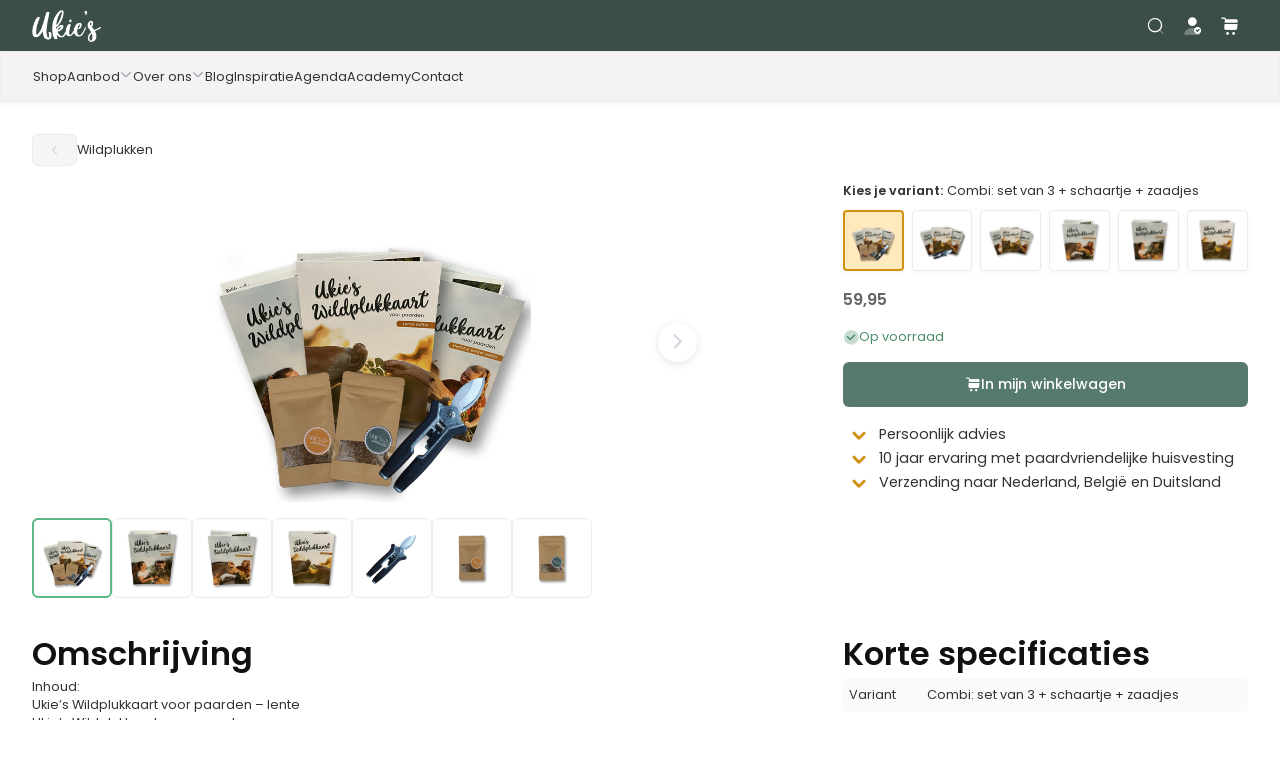

--- FILE ---
content_type: text/html;charset=utf-8
request_url: https://www.ukies.nl/product/30/combi-ukie-s-wildplukkaarten-set-met-schaartje-en-zaadjes
body_size: 63448
content:
<!DOCTYPE html><html  data-capo=""><head><meta charset="utf-8">
<meta name="viewport" content="width=device-width, initial-scale=1">
<title>Combi: Ukie&#x27;s Wildplukkaarten set met schaartje en zaadjes | Ukies.nl</title>
<script src="https://cdn.jsdelivr.net/npm/@splidejs/splide@4.1.4/dist/js/splide.min.js"></script>
<script src="https://static.elfsight.com/platform/platform.js"></script>
<script src="https://assets.juicer.io/embed.js"></script>
<script src="https://vapor-eu-west-3-ukies-files.s3.eu-west-3.amazonaws.com/uploads/assets/js/moment-with-locales.js"></script>
<style>/*! tailwindcss v3.4.3 | MIT License | https://tailwindcss.com*/*,:after,:before{border:0 solid #e5e7eb;box-sizing:border-box}:after,:before{--tw-content:""}:host,html{line-height:1.5;-webkit-text-size-adjust:100%;font-family:ui-sans-serif,system-ui,sans-serif,Apple Color Emoji,Segoe UI Emoji,Segoe UI Symbol,Noto Color Emoji;font-feature-settings:normal;font-variation-settings:normal;-moz-tab-size:4;-o-tab-size:4;tab-size:4;-webkit-tap-highlight-color:transparent}body{line-height:inherit;margin:0}hr{border-top-width:1px;color:inherit;height:0}abbr:where([title]){-webkit-text-decoration:underline dotted;text-decoration:underline dotted}h1,h2,h3,h4,h5,h6{font-size:inherit;font-weight:inherit}a{color:inherit;text-decoration:inherit}b,strong{font-weight:bolder}code,kbd,pre,samp{font-family:ui-monospace,SFMono-Regular,Menlo,Monaco,Consolas,Liberation Mono,Courier New,monospace;font-feature-settings:normal;font-size:1em;font-variation-settings:normal}small{font-size:80%}sub,sup{font-size:75%;line-height:0;position:relative;vertical-align:baseline}sub{bottom:-.25em}sup{top:-.5em}table{border-collapse:collapse;border-color:inherit;text-indent:0}button,input,optgroup,select,textarea{color:inherit;font-family:inherit;font-feature-settings:inherit;font-size:100%;font-variation-settings:inherit;font-weight:inherit;letter-spacing:inherit;line-height:inherit;margin:0;padding:0}button,select{text-transform:none}button,input:where([type=button]),input:where([type=reset]),input:where([type=submit]){-webkit-appearance:button;background-color:transparent;background-image:none}:-moz-focusring{outline:auto}:-moz-ui-invalid{box-shadow:none}progress{vertical-align:baseline}::-webkit-inner-spin-button,::-webkit-outer-spin-button{height:auto}[type=search]{-webkit-appearance:textfield;outline-offset:-2px}::-webkit-search-decoration{-webkit-appearance:none}::-webkit-file-upload-button{-webkit-appearance:button;font:inherit}summary{display:list-item}blockquote,dd,dl,figure,h1,h2,h3,h4,h5,h6,hr,p,pre{margin:0}fieldset{margin:0}fieldset,legend{padding:0}menu,ol,ul{list-style:none;margin:0;padding:0}dialog{padding:0}textarea{resize:vertical}input::-moz-placeholder,textarea::-moz-placeholder{color:#9ca3af;opacity:1}input::placeholder,textarea::placeholder{color:#9ca3af;opacity:1}[role=button],button{cursor:pointer}:disabled{cursor:default}audio,canvas,embed,iframe,img,object,svg,video{display:block;vertical-align:middle}img,video{height:auto;max-width:100%}[hidden]{display:none}html{scroll-behavior:smooth}*,:after,:before{--tw-border-spacing-x:0;--tw-border-spacing-y:0;--tw-translate-x:0;--tw-translate-y:0;--tw-rotate:0;--tw-skew-x:0;--tw-skew-y:0;--tw-scale-x:1;--tw-scale-y:1;--tw-pan-x: ;--tw-pan-y: ;--tw-pinch-zoom: ;--tw-scroll-snap-strictness:proximity;--tw-gradient-from-position: ;--tw-gradient-via-position: ;--tw-gradient-to-position: ;--tw-ordinal: ;--tw-slashed-zero: ;--tw-numeric-figure: ;--tw-numeric-spacing: ;--tw-numeric-fraction: ;--tw-ring-inset: ;--tw-ring-offset-width:0px;--tw-ring-offset-color:#fff;--tw-ring-color:rgba(59,130,246,.5);--tw-ring-offset-shadow:0 0 #0000;--tw-ring-shadow:0 0 #0000;--tw-shadow:0 0 #0000;--tw-shadow-colored:0 0 #0000;--tw-blur: ;--tw-brightness: ;--tw-contrast: ;--tw-grayscale: ;--tw-hue-rotate: ;--tw-invert: ;--tw-saturate: ;--tw-sepia: ;--tw-drop-shadow: ;--tw-backdrop-blur: ;--tw-backdrop-brightness: ;--tw-backdrop-contrast: ;--tw-backdrop-grayscale: ;--tw-backdrop-hue-rotate: ;--tw-backdrop-invert: ;--tw-backdrop-opacity: ;--tw-backdrop-saturate: ;--tw-backdrop-sepia: ;--tw-contain-size: ;--tw-contain-layout: ;--tw-contain-paint: ;--tw-contain-style: }::backdrop{--tw-border-spacing-x:0;--tw-border-spacing-y:0;--tw-translate-x:0;--tw-translate-y:0;--tw-rotate:0;--tw-skew-x:0;--tw-skew-y:0;--tw-scale-x:1;--tw-scale-y:1;--tw-pan-x: ;--tw-pan-y: ;--tw-pinch-zoom: ;--tw-scroll-snap-strictness:proximity;--tw-gradient-from-position: ;--tw-gradient-via-position: ;--tw-gradient-to-position: ;--tw-ordinal: ;--tw-slashed-zero: ;--tw-numeric-figure: ;--tw-numeric-spacing: ;--tw-numeric-fraction: ;--tw-ring-inset: ;--tw-ring-offset-width:0px;--tw-ring-offset-color:#fff;--tw-ring-color:rgba(59,130,246,.5);--tw-ring-offset-shadow:0 0 #0000;--tw-ring-shadow:0 0 #0000;--tw-shadow:0 0 #0000;--tw-shadow-colored:0 0 #0000;--tw-blur: ;--tw-brightness: ;--tw-contrast: ;--tw-grayscale: ;--tw-hue-rotate: ;--tw-invert: ;--tw-saturate: ;--tw-sepia: ;--tw-drop-shadow: ;--tw-backdrop-blur: ;--tw-backdrop-brightness: ;--tw-backdrop-contrast: ;--tw-backdrop-grayscale: ;--tw-backdrop-hue-rotate: ;--tw-backdrop-invert: ;--tw-backdrop-opacity: ;--tw-backdrop-saturate: ;--tw-backdrop-sepia: ;--tw-contain-size: ;--tw-contain-layout: ;--tw-contain-paint: ;--tw-contain-style: }.\!container{width:100%!important}.container{width:100%}@media (min-width:640px){.\!container{max-width:640px!important}.container{max-width:640px}}@media (min-width:768px){.\!container{max-width:768px!important}.container{max-width:768px}}@media (min-width:1024px){.\!container{max-width:1024px!important}.container{max-width:1024px}}@media (min-width:1280px){.\!container{max-width:1280px!important}.container{max-width:1280px}}@media (min-width:1536px){.\!container{max-width:1536px!important}.container{max-width:1536px}}.sr-only{height:1px;margin:-1px;overflow:hidden;padding:0;position:absolute;width:1px;clip:rect(0,0,0,0);border-width:0;white-space:nowrap}.pointer-events-none{pointer-events:none}.visible{visibility:visible}.invisible{visibility:hidden}.fixed{position:fixed}.absolute{position:absolute}.relative{position:relative}.inset-0{inset:0}.inset-y-0{bottom:0;top:0}.bottom-0{bottom:0}.left-0{left:0}.right-0{right:0}.top-0{top:0}.z-40{z-index:40}.order-last{order:9999}.col-span-12{grid-column:span 12/span 12}.col-span-3{grid-column:span 3/span 3}.col-span-4{grid-column:span 4/span 4}.col-span-5{grid-column:span 5/span 5}.col-span-6{grid-column:span 6/span 6}.col-span-7{grid-column:span 7/span 7}.col-span-8{grid-column:span 8/span 8}.col-span-9{grid-column:span 9/span 9}.m-0{margin:0}.m-auto{margin:auto}.mx-auto{margin-left:auto;margin-right:auto}.-ml-1{margin-left:-.25rem}.mb-1{margin-bottom:.25rem}.mb-4{margin-bottom:1rem}.mb-6{margin-bottom:1.5rem}.me-3{margin-inline-end:.75rem}.ml-1{margin-left:.25rem}.ml-2{margin-left:.5rem}.ml-3{margin-left:.75rem}.ml-4{margin-left:1rem}.ml-auto{margin-left:auto}.mr-0{margin-right:0}.mr-0\.5{margin-right:.125rem}.mr-1{margin-right:.25rem}.mr-2{margin-right:.5rem}.mr-3{margin-right:.75rem}.mr-4{margin-right:1rem}.mt-1{margin-top:.25rem}.mt-2{margin-top:.5rem}.mt-3{margin-top:.75rem}.mt-4{margin-top:1rem}.mt-5{margin-top:1.25rem}.mt-6{margin-top:1.5rem}.mt-8{margin-top:2rem}.block{display:block}.inline{display:inline}.flex{display:flex}.inline-flex{display:inline-flex}.table{display:table}.grid{display:grid}.hidden{display:none}.h-2{height:.5rem}.h-2\.5{height:.625rem}.h-5{height:1.25rem}.h-7{height:1.75rem}.h-full{height:100%}.min-h-20{min-height:5rem}.w-2{width:.5rem}.w-2\.5{width:.625rem}.w-2\/5{width:40%}.w-3\/5{width:60%}.w-5{width:1.25rem}.w-full{width:100%}.min-w-0{min-width:0}.min-w-full{min-width:100%}.max-w-5xl{max-width:64rem}.max-w-7xl{max-width:80rem}.flex-1{flex:1 1 0%}.flex-shrink-0{flex-shrink:0}.flex-grow,.grow{flex-grow:1}.translate-y-0{--tw-translate-y:0px}.translate-y-0,.translate-y-full{transform:translate(var(--tw-translate-x),var(--tw-translate-y)) rotate(var(--tw-rotate)) skewX(var(--tw-skew-x)) skewY(var(--tw-skew-y)) scaleX(var(--tw-scale-x)) scaleY(var(--tw-scale-y))}.translate-y-full{--tw-translate-y:100%}.rotate-180{--tw-rotate:180deg}.rotate-180,.transform{transform:translate(var(--tw-translate-x),var(--tw-translate-y)) rotate(var(--tw-rotate)) skewX(var(--tw-skew-x)) skewY(var(--tw-skew-y)) scaleX(var(--tw-scale-x)) scaleY(var(--tw-scale-y))}.animate-spin{animation:spin 1s linear infinite}.resize{resize:both}.appearance-none{-webkit-appearance:none;-moz-appearance:none;appearance:none}.grid-flow-row-dense{grid-auto-flow:row dense}.auto-rows-min{grid-auto-rows:min-content}.grid-cols-1{grid-template-columns:repeat(1,minmax(0,1fr))}.grid-cols-12{grid-template-columns:repeat(12,minmax(0,1fr))}.flex-col{flex-direction:column}.flex-wrap{flex-wrap:wrap}.content-center{align-content:center}.items-end{align-items:flex-end}.items-center{align-items:center}.justify-center{justify-content:center}.justify-between{justify-content:space-between}.justify-items-center{justify-items:center}.gap-1{gap:.25rem}.gap-2{gap:.5rem}.gap-2\.5{gap:.625rem}.gap-3{gap:.75rem}.gap-4{gap:1rem}.gap-6{gap:1.5rem}.gap-8{gap:2rem}.gap-x-4{-moz-column-gap:1rem;column-gap:1rem}.gap-x-6{-moz-column-gap:1.5rem;column-gap:1.5rem}.gap-y-1{row-gap:.25rem}.gap-y-4{row-gap:1rem}.gap-y-6{row-gap:1.5rem}.space-y-1>:not([hidden])~:not([hidden]){--tw-space-y-reverse:0;margin-bottom:calc(.25rem*var(--tw-space-y-reverse));margin-top:calc(.25rem*(1 - var(--tw-space-y-reverse)))}.space-y-2>:not([hidden])~:not([hidden]){--tw-space-y-reverse:0;margin-bottom:calc(.5rem*var(--tw-space-y-reverse));margin-top:calc(.5rem*(1 - var(--tw-space-y-reverse)))}.space-y-6>:not([hidden])~:not([hidden]){--tw-space-y-reverse:0;margin-bottom:calc(1.5rem*var(--tw-space-y-reverse));margin-top:calc(1.5rem*(1 - var(--tw-space-y-reverse)))}.divide-gray-200>:not([hidden])~:not([hidden]){--tw-divide-opacity:1;border-color:rgb(229 231 235/var(--tw-divide-opacity))}.overflow-hidden{overflow:hidden}.overflow-y-auto{overflow-y:auto}.overflow-x-hidden{overflow-x:hidden}.rounded-full{border-radius:9999px}.rounded-md{border-radius:.375rem}.border{border-width:1px}.border-b{border-bottom-width:1px}.border-t{border-top-width:1px}.border-gray-200{--tw-border-opacity:1;border-color:rgb(229 231 235/var(--tw-border-opacity))}.border-gray-300{--tw-border-opacity:1;border-color:rgb(209 213 219/var(--tw-border-opacity))}.border-transparent{border-color:transparent}.border-b-gray-200{--tw-border-opacity:1;border-bottom-color:rgb(229 231 235/var(--tw-border-opacity))}.bg-black{--tw-bg-opacity:1;background-color:rgb(0 0 0/var(--tw-bg-opacity))}.bg-gray-100{--tw-bg-opacity:1;background-color:rgb(243 244 246/var(--tw-bg-opacity))}.bg-indigo-600{--tw-bg-opacity:1;background-color:rgb(79 70 229/var(--tw-bg-opacity))}.bg-red-50{--tw-bg-opacity:1;background-color:rgb(254 242 242/var(--tw-bg-opacity))}.bg-transparent{background-color:transparent}.bg-white{--tw-bg-opacity:1;background-color:rgb(255 255 255/var(--tw-bg-opacity))}.bg-opacity-25{--tw-bg-opacity:0.25}.fill-gray-500{fill:#6b7280}.p-0{padding:0}.p-4{padding:1rem}.p-8{padding:2rem}.px-1{padding-left:.25rem;padding-right:.25rem}.px-2{padding-left:.5rem;padding-right:.5rem}.px-3{padding-left:.75rem;padding-right:.75rem}.px-4{padding-left:1rem;padding-right:1rem}.py-1{padding-bottom:.25rem;padding-top:.25rem}.py-2{padding-bottom:.5rem;padding-top:.5rem}.py-3{padding-bottom:.75rem;padding-top:.75rem}.py-4{padding-bottom:1rem;padding-top:1rem}.py-6{padding-bottom:1.5rem;padding-top:1.5rem}.py-8{padding-bottom:2rem;padding-top:2rem}.pb-2{padding-bottom:.5rem}.pl-10{padding-left:2.5rem}.pl-3{padding-left:.75rem}.pl-4{padding-left:1rem}.pl-5{padding-left:1.25rem}.pr-3{padding-right:.75rem}.pr-8{padding-right:2rem}.text-center{text-align:center}.text-2xl{font-size:1.5rem;line-height:2rem}.text-3xl{font-size:1.875rem;line-height:2.25rem}.text-4xl{font-size:2.25rem;line-height:2.5rem}.text-sm{font-size:.875rem;line-height:1.25rem}.text-xl{font-size:1.25rem;line-height:1.75rem}.text-xs{font-size:.75rem;line-height:1rem}.font-bold{font-weight:700}.font-extrabold{font-weight:800}.font-medium{font-weight:500}.font-semibold{font-weight:600}.leading-4{line-height:1rem}.leading-5{line-height:1.25rem}.leading-6{line-height:1.5rem}.tracking-tight{letter-spacing:-.025em}.text-gray-200{--tw-text-opacity:1;color:rgb(229 231 235/var(--tw-text-opacity))}.text-gray-400{--tw-text-opacity:1;color:rgb(156 163 175/var(--tw-text-opacity))}.text-gray-500{--tw-text-opacity:1;color:rgb(107 114 128/var(--tw-text-opacity))}.text-gray-600{--tw-text-opacity:1;color:rgb(75 85 99/var(--tw-text-opacity))}.text-gray-700{--tw-text-opacity:1;color:rgb(55 65 81/var(--tw-text-opacity))}.text-gray-900{--tw-text-opacity:1;color:rgb(17 24 39/var(--tw-text-opacity))}.text-indigo-600{--tw-text-opacity:1;color:rgb(79 70 229/var(--tw-text-opacity))}.text-red-400{--tw-text-opacity:1;color:rgb(248 113 113/var(--tw-text-opacity))}.text-red-500{--tw-text-opacity:1;color:rgb(239 68 68/var(--tw-text-opacity))}.text-red-700{--tw-text-opacity:1;color:rgb(185 28 28/var(--tw-text-opacity))}.text-red-800{--tw-text-opacity:1;color:rgb(153 27 27/var(--tw-text-opacity))}.text-slate-600{--tw-text-opacity:1;color:rgb(71 85 105/var(--tw-text-opacity))}.text-slate-900{--tw-text-opacity:1;color:rgb(15 23 42/var(--tw-text-opacity))}.text-white{--tw-text-opacity:1;color:rgb(255 255 255/var(--tw-text-opacity))}.text-yellow-400{--tw-text-opacity:1;color:rgb(250 204 21/var(--tw-text-opacity))}.placeholder-gray-400::-moz-placeholder{--tw-placeholder-opacity:1;color:rgb(156 163 175/var(--tw-placeholder-opacity))}.placeholder-gray-400::placeholder{--tw-placeholder-opacity:1;color:rgb(156 163 175/var(--tw-placeholder-opacity))}.opacity-0{opacity:0}.opacity-100{opacity:1}.opacity-25{opacity:.25}.opacity-75{opacity:.75}.shadow-sm{--tw-shadow:0 1px 2px 0 rgba(0,0,0,.05);--tw-shadow-colored:0 1px 2px 0 var(--tw-shadow-color)}.shadow-sm,.shadow-xl{box-shadow:var(--tw-ring-offset-shadow,0 0 #0000),var(--tw-ring-shadow,0 0 #0000),var(--tw-shadow)}.shadow-xl{--tw-shadow:0 20px 25px -5px rgba(0,0,0,.1),0 8px 10px -6px rgba(0,0,0,.1);--tw-shadow-colored:0 20px 25px -5px var(--tw-shadow-color),0 8px 10px -6px var(--tw-shadow-color)}.blur{--tw-blur:blur(8px)}.blur,.filter{filter:var(--tw-blur) var(--tw-brightness) var(--tw-contrast) var(--tw-grayscale) var(--tw-hue-rotate) var(--tw-invert) var(--tw-saturate) var(--tw-sepia) var(--tw-drop-shadow)}.transition{transition-duration:.15s;transition-property:color,background-color,border-color,text-decoration-color,fill,stroke,opacity,box-shadow,transform,filter,-webkit-backdrop-filter;transition-property:color,background-color,border-color,text-decoration-color,fill,stroke,opacity,box-shadow,transform,filter,backdrop-filter;transition-property:color,background-color,border-color,text-decoration-color,fill,stroke,opacity,box-shadow,transform,filter,backdrop-filter,-webkit-backdrop-filter;transition-timing-function:cubic-bezier(.4,0,.2,1)}.transition-opacity{transition-duration:.15s;transition-property:opacity;transition-timing-function:cubic-bezier(.4,0,.2,1)}.duration-300{transition-duration:.3s}.ease-in-out{transition-timing-function:cubic-bezier(.4,0,.2,1)}.ease-linear{transition-timing-function:linear}:root{--eui-layout-overlay-color-background:#111;--eui-layout-overlay-opacity-background:.5}.eui-layout-overlay{animation:overlay-fade-in .15s cubic-bezier(.4,0,.2,1) forwards;background-color:var(--eui-layout-overlay-color-background);height:100%;left:0;opacity:var(--eui-layout-overlay-opacity-background);overflow:hidden;position:fixed;top:0;width:100%;will-change:opacity;z-index:100}@font-face{font-display:swap;font-family:RobotoRegular;src:url(/_es/Roboto-Regular.BHeBnKzs.ttf) format("truetype")}@font-face{font-display:swap;font-family:RobotoMedium;src:url(/_es/Roboto-Medium.CFKDKRMh.ttf) format("truetype")}@font-face{font-display:swap;font-family:RobotoBold;src:url(/_es/Roboto-Bold.BKtbn9Wi.ttf) format("truetype")}@font-face{font-display:swap;font-family:RobotoLight;src:url(/_es/Roboto-Light.y85UWPYz.ttf) format("truetype")}@font-face{font-display:swap;font-family:InterRegular;src:url(/_es/Inter-Regular.DYjygwQm.ttf) format("truetype")}@font-face{font-display:swap;font-family:InterMedium;src:url(/_es/Inter-Medium.CKLJZXR2.ttf) format("truetype")}@font-face{font-display:swap;font-family:InterBold;src:url(/_es/Inter-Bold.zdiomvYZ.ttf) format("truetype")}@font-face{font-display:swap;font-family:InterLight;src:url(/_es/Inter-Light.WU__v9oT.ttf) format("truetype")}@font-face{font-display:swap;font-family:NunitoRegular;src:url(/_es/Nunito-Regular.BzIFT1ox.ttf) format("truetype")}@font-face{font-display:swap;font-family:NunitoMedium;src:url(/_es/Nunito-Medium.L5wTUp6G.ttf) format("truetype")}@font-face{font-display:swap;font-family:NunitoBold;src:url(/_es/Nunito-Bold.CZ01jYvx.ttf) format("truetype")}@font-face{font-display:swap;font-family:NunitoLight;src:url(/_es/Nunito-Light.CFkSxSOc.ttf) format("truetype")}:root{--eui-input-color-background:var(--eui-spec-color-white);--eui-input-color-background-invalid:var(--eui-spec-color-danger-light);--eui-input-color-border:var(--eui-spec-color-border-default);--eui-input-color-text:var(--eui-spec-color-text-default);--eui-input-color-border-focus:var(--eui-spec-color-mint);--eui-input-color-border-is-valid:var(--eui-spec-color-mint);--eui-input-color-border-is-invalid:var(--eui-spec-color-danger);--eui-input-height:2.4rem;--eui-input-line-height:1.5}.eui-input-wrapper{align-items:center;background-color:var(--eui-input-color-background);border:1px solid var(--eui-input-color-border);border-radius:var(--eui-spec-radius-default);color:var(--eui-input-color-text);display:flex;font-weight:var(--eui-font-weight-regular);gap:.5rem;height:var(--eui-input-height);line-height:var(--eui-input-line-height);padding:.65rem .75rem;position:relative;transition:color .2s ease,background-color .2s ease;width:100%}.eui-input{background-color:inherit;flex-grow:1}.eui-input,.eui-input--inner{color:inherit;outline:none;width:100%}.eui-input--inner{background:inherit;border:0}.eui-input-label{background-color:#fff;border-radius:.375rem;color:var(--eui-color-palette-gray-700);font-size:.7rem;left:.3rem;padding:.1rem .5rem;position:absolute;top:-.7rem}.eui-input-icon--clearable{--eui-components-button-icon-color-font:var(--eui-color-palette-gray-400);display:inline-flex}.eui-grid{display:grid;grid-template-columns:repeat(12,minmax(0,1fr))}.eui-col--12{grid-column:span 12/span 12}.eui-gap--2{gap:2rem}@media only screen and (min-width:768px){.eui-col--5\@sm{grid-column:span 5/span 5}.eui-col--7\@sm{grid-column:span 7/span 7}}:root{--eui-spec-color-background-collapsible-content:#fff;--eui-components-collapsible-content-item-summary-font-size:var(--eui-font-size-regular);--eui-components-collapsible-content-item-summary-font-weight:var(--eui-font-weight-semi-bold)}.eui-components-collapsible-content-item{border-top:1px solid var(--eui-color-palette-gray-200);cursor:pointer;display:grid;gap:.5rem}.eui-components-collapsible-content-item-container{padding:1rem 0}.eui-components-collapsible-content-item:last-child{border-bottom:1px solid var(--eui-color-palette-gray-200)}.eui-components-collapsible-content-item--summary{align-items:center;display:flex;font-size:var(--eui-components-collapsible-content-item-summary-font-size);font-weight:var(--eui-components-collapsible-content-item-summary-font-weight);justify-content:space-between}.collapsible-content{background-color:var(--eui-spec-color-background-collapsible-content);border:1px solid #e9e9e9;border-bottom:none;border-radius:0;color:#000;display:block;transition:box-shadow .1s ease-out}.collapsible-content:first-child{border-top-left-radius:.375rem;border-top-right-radius:.375rem}.collapsible-content:last-child{border-bottom:1px solid #e9e9e9;border-bottom-left-radius:.375rem;border-bottom-right-radius:.375rem}.collapsible-content__summary{align-items:center;color:#000;cursor:pointer;display:flex;font-weight:600;justify-content:space-between;list-style:none;outline:none;padding:1rem}.collapsible-content__title{align-self:center}.collapsible-content__content{animation:fade-in-content .3s ease-out;padding:0 1rem 1rem;will-change:opacity}.collapsible-content:focus,.collapsible-content:hover{text-decoration:none}.collapsible-content:hover{box-shadow:var(--eui-spec-shadow-subtle)}.expanded{animation:slideDown .5s ease forwards}.collapsed{animation:slideUp .5s ease forwards}@keyframes slideDown{0%{max-height:0;opacity:0}to{max-height:200px;opacity:1}}@keyframes slideUp{0%{max-height:200px;opacity:1}to{max-height:0;opacity:0}}:root{--eui-components-content-padding-small-screen:0.75rem 0;--eui-components-content-padding-large-screen:2rem 0;--eui-color-components-body-text-default:var(--eui-color-palette-gray-900);--eui-color-components-body-background:var(--eui-color-background-default);--eui-color-background-default:var(--eui-color--palette-white);--eui-color-palette-purple-600:#910fbe;--eui-color-palette-purple-500:#b513ee;--eui-color-palette-yellow-800:#664c11;--eui-color-palette-yellow-700:#8b6900;--eui-color-palette-yellow-600:#cc9822;--eui-color-palette-yellow-500:#e6ab26;--eui-color-palette-yellow-200:#ffe5aa;--eui-color-palette-yellow-100:#fff2d4;--eui-color-palette-yellow-50:#fffcf4;--eui-color-palette-red-1000:#ff99b2;--eui-color-palette-red-900:#ffa3b9;--eui-color-palette-red-800:#ffadc1;--eui-color-palette-red-700:#ffb7c9;--eui-color-palette-red-600:#ffc1d0;--eui-color-palette-red-500:#ffccd8;--eui-color-palette-red-400:#ffd6e0;--eui-color-palette-red-300:#ffe0e7;--eui-color-palette-red-200:#ffeaef;--eui-color-palette-red-100:#fff4f7;--eui-color-palette-green-1000:#5eb885;--eui-color-palette-green-900:#5eb885;--eui-color-palette-green-800:#144513;--eui-color-palette-green-700:#1e681d;--eui-color-palette-green-600:#288a26;--eui-color-palette-green-500:#4a8d67;--eui-color-palette-green-400:#5eb885;--eui-color-palette-green-300:#c2e6c1;--eui-color-palette-green-200:#ebf7ea;--eui-color-palette-green-100:#f5fbf5;--eui-color-palette-blue-800:#002699;--eui-color-palette-blue-700:#03c;--eui-color-palette-blue-600:#003ae6;--eui-color-palette-blue-500:#0040ff;--eui-color-palette-blue-400:#36f;--eui-color-palette-blue-200:#99b3ff;--eui-color-palette-blue-100:#ccd9ff;--eui-color-palette-blue-50:#e6ecff;--eui-color-palette-blue-25:#f5f7ff;--eui-color-palette-gray-1000:#111;--eui-color-palette-gray-900:#2b2b2b;--eui-color-palette-gray-800:#3e3e3e;--eui-color-palette-gray-700:#5a5c65;--eui-color-palette-gray-600:#71737e;--eui-color-palette-gray-500:#a0a3b2;--eui-color-palette-gray-400:#aeb1c2;--eui-color-palette-gray-300:#d2d3dd;--eui-color-palette-gray-200:#e3e4ea;--eui-color-palette-gray-100:#ececf0;--eui-color-palette-gray-75:#f5f6f8;--eui-color-palette-gray-50:#f9fafb;--eui-color-palette-orange-1000:#f60;--eui-color-palette-black:#111;--eui-color-palette-white:#fff;--eui-color-palette-es-primary:#1a1d28;--eui-color-palette-es-secondary:#fcfcfc;--eui-spec-font-size-medium:1.1rem;--eui-spec-font-size-regular:1rem;--eui-spec-font-size-base:0.875rem;--eui-spec-font-size-small:0.8rem;--eui-font-size-xxxsmallmall:0.7rem;--eui-spec-font-size-heading-1:1rem;--eui-spec-font-size-heading-1-large:1.2rem;--eui-spec-font-size-heading-2:0.9rem;--eui-spec-font-size-heading-2-large:1rem;--eui-spec-font-size-heading-3:0.8rem;--eui-spec-font-size-heading-3-large:.9rem;--eui-spec-font-size-heading-4:0.875rem;--eui-spec-font-size-heading-5:0.875rem;--eui-space-100:1rem;--eui-space-200:2rem;--eui-border-width-thick:2px;--eui-border-radius-small:.375rem;--eui-border-radius-medium:.5rem;--eui-spec-font-family-default:"RobotoRegular";--eui-spec-shadow-card:rgba(99,99,99,.2) 0px 2px 8px 0px;--eui-header-height-m:var(--eui-spec-sizing-8);--eui-content-padding:1rem;--eui-step-indicator-color-border:var(--eui-spec-color-border-default);--eui-step-indicator-color-mask:var(--eui-spec-color-background-default);--eui-button-sticky-spacing-vertical:var(--eui-spec-spacing-vertical-2);--eui-button-sticky-spacing-horizontal:var(--eui-spec-spacing-horizontal-1);--eui-button-sticky-color-background:var(--eui-spec-color-white-transparant);--eui-spec-radius-default:0.375rem;--eui-button-color-wipeable:var(--eui-spec-color-winterblue);--eui-spec-spacing-padding-left-right:0.75rem;--eui-spec-color-background-default:var(--eui-spec-color-white);--eui-spec-color-background-primary:var(--eui-spec-color-eliteswitch);--eui-spec-color-background-secondary:var(--eui-spec-color-brightgray);--eui-spec-color-background-highlight:var(--eui-spec-color-whitesmoke);--eui-spec-color-background-hover-inverse:var(--eui-color-palette-gray-900);--eui-spec-color-filters-price-range-bar:var(--eui-spec-color-black);--eui-spec-color-background-loader-default:var(--eui-spec-color-white);--eui-spec-color-border-loader:var(--eui-spec-color-border-disabled);--eui-spec-color-dot-loader:var(--eui-spec-color-lime);--eui-spec-color-content-background-mobile-nav:var(--eui-spec-color-black);--eui-spec-color-text-title-mobile-nav:var(--eui-spec-color-white);--eui-spec-color-checkout-step-line-background-default:var(
    --eui-spec-color-lightgray
  );--eui-spec-color-checkout-step-line-background-success:var(
    --eui-spec-color-mint
  );--eui-spec-color-background-detaillist:var(--eui-spec-color-gray-light);--eui-spec-color-text-detaillist:var(--eui-spec-color-darkgray);--eui-spec-color-text-footer:var(--eui-spec-color-text-inverse);--eui-spec-color-text-unavailable:var(--eui-spec-color-darkgray);--eui-spec-color-text-additional:var(--eui-spec-color-raingrey);--eui-spec-color-text-separator:var(--eui-spec-color-gray);--eui-spec-color-icon-interactive:var(--eui-spec-color-silver);--eui-icon-color-background-plus:var(--eui-spec-color-lime);--eui-icon-color-background-minus:var(--eui-spec-color-darkgray);--eui-spec-color-border-disabled:var(--eui-spec-color-brightgray);--eui-spec-color-border-hover:var(--eui-color-palette-gray-400);--font-size-heading-two:var(--eui-font-size-large);--line-height-heading-two:var(--eui-line-height-small);--eui-spec-color-eliteswitch:#000;--eui-spec-color-gray-light:#a9a9a908;--eui-spec-color-highlight-button:#cce8f9;--eui-spec-color-hotorange:#f60;--eui-spec-color-white:#fff;--eui-spec-color-white-transparant:#fffc;--eui-spec-color-curiousblue:#222;--eui-spec-color-winterblue:#8dc8ea;--eui-spec-color-lightgray:#ebebeb;--eui-spec-color-darkgray:#666;--eui-spec-color-raingrey:#999;--eui-spec-color-brightgray:#f8f8f8;--eui-spec-color-whitesmoke:#f3f3f3;--eui-spec-color-gray:#d8d9da;--eui-spec-color-ultraligthgray:#fbfbfb;--eui-spec-color-lime:#65a30d;--eui-spec-color-green:#32a64f;--eui-spec-color-mint:#5eb885;--eui-spec-color-black:#111;--eui-spec-color-silver:#bbb;--eui-spec-color-transparant:transparant;--eui-spec-color-danger-light:#ffedef;--eui-spec-color-success-light:#e3f5ec;--eui-spec-color-danger:#ff99b2;--eui-spec-color-success:#66bd92;--eui-spec-color-danger-150:#ffbbcc75;--eui-spec-color-success-150:#66bd9261;--eui-spec-color-gray-50:#f9f9f9;--eui-spec-color-gray-100:#f9f9f9;--eui-spec-color-gray-150:#dbdbdb;--eui-button-primary-height:var(--eui-spec-sizing-7);--eui-spec-color-body-background:var(--eui-spec-color-background-default);--eui-spec-color-text-hover:var(--eui-spec-color-raingrey);--eui-spec-color-border-default:var(--eui-spec-color-lightgray);--eui-spec-color-border-heavy:#bbb;--eui-spec-color-border-inactive:var(--eui-spec-color-lightgray);--eui-spec-color-border-active:var(--eui-spec-color-mint);--eui-spec-color-border-active-emphasised:var(--eui-spec-color-mint);--eui-spec-color-border-hover:var(--eui-color-palette-gray-300);--eui-selectable-card-color-background:var(
    --eui-spec-color-background-highlight
  );--eui-selectable-card-color-border:var(
    --eui-spec-color-border-active-emphasised
  );--eui-spec-color-background-selectable-card-active:#effdf5;--eui-checkbox-color-border:var(--eui-spec-color-border-heavy);--eui-checkbox-color-icon:var(--eui-spec-color-white);--eui-spec-color-text-default:var(--eui-spec-color-black);--eui-spec-color-text-highlight:var(--eui-spec-color-mint);--eui-spec-color-text-heading:var(--eui-spec-color-black);--eui-spec-color-text-inverse:var(--eui-spec-color-white);--eui-spec-color-background-content:var(--eui-spec-color-background-default);--eui-selectable-card-color-background:var(--eui-spec-color-gray);--eui-modal-box-color-background:var(--eui-spec-color-background-default);--eui-spec-shadow-subtle:0 0.4rem 0.6rem -0.3rem var(--eui-spec-shadow-color-default);--eui-spec-shadow-default:0px 3px 4px 0px #00000008;--eui-spec-shadow-default-up:0px -3px 4px 0px #00000008;--eui-shadow-subtle:0px 2px 8px 0px #0000001c;--eui-spec-opacity-overlay:0.65;--eui-spec-spacing-horizontal-1:0.4rem;--eui-spec-spacing-horizontal-2:0.4rem;--eui-spec-spacing-horizontal-3:0.75rem;--eui-spec-spacing-horizontal-4:1.6rem;--eui-spec-spacing-horizontal-5:2rem;--eui-spec-spacing-horizontal-6:2.4rem;--eui-spec-spacing-horizontal-7:2.8rem;--eui-spec-spacing-horizontal-8:3.2rem;--eui-spec-spacing-horizontal-9:3.6rem;--eui-spec-spacing-horizontal-10:4rem;--eui-spec-spacing-horizontal-12:4.8rem;--eui-spec-spacing-horizontal-13:5.2rem;--eui-spec-spacing-vertical-1:0.5rem;--eui-spec-spacing-vertical-2:0.75rem;--eui-spec-spacing-vertical-3:1.2rem;--eui-spec-spacing-vertical-4:1.6rem;--eui-spec-spacing-vertical-5:2rem;--eui-spec-spacing-vertical-6:2.4rem;--eui-spec-spacing-vertical-8:3.2rem;--eui-spec-spacing-vertical-10:4rem;--eui-spec-spacing-vertical-12:4.8rem;--eui-spec-spacing-vertical-14:5.6rem;--eui-spec-spacing-inset-1:0.4rem;--eui-spec-spacing-inset-2:0.8rem;--eui-spec-spacing-inset-3:1rem;--eui-spec-spacing-inset-4:1.6rem;--eui-spec-spacing-inset-5:2rem;--eui-spec-spacing-inset-6:2.4rem;--eui-spec-spacing-inset-8:3.2rem;--eui-spec-sizing-1:0.4rem;--eui-spec-sizing-2:0.8rem;--eui-spec-sizing-3:1rem;--eui-spec-sizing-4:1.6rem;--eui-spec-sizing-5:2rem;--eui-spec-sizing-6:2.4rem;--eui-spec-sizing-7:2.8rem;--eui-spec-sizing-8:3.2rem;--eui-spec-sizing-9:3.6rem;--eui-spec-sizing-10:4rem;--eui-spec-sizing-11:4.4rem;--eui-spec-sizing-12:4.8rem;--eui-spec-sizing-13:5.2rem;--eui-spec-sizing-14:5.6rem;--eui-spec-sizing-16:6.4rem;--eui-spec-sizing-24:9.6rem;--eui-spec-sizing-30:12rem;--eui-spec-sizing-31:12.4rem;--eui-spec-sizing-37:14.8rem;--eui-spec-sizing-49:19.6rem;--eui-spec-sizing-75:30rem;--eui-icon-sizing:1.4rem;--eui-spec-icon-sizing-1:0.7rem;--eui-spec-icon-sizing-2:1rem;--eui-spec-icon-sizing-3:1.2rem;--eui-spec-icon-sizing-4:1.4rem;--eui-spec-icon-sizing-5:2rem;--eui-spec-icon-sizing-6:2.4rem;--eui-spec-icon-sizing-7:2.8rem;--eui-spec-icon-sizing-8:3.2rem;--eui-spec-icon-sizing-9:3.6rem;--eui-spec-icon-sizing-10:4rem;--eui-spec-icon-sizing-12:4.8rem;--eui-spec-icon-sizing-14:5.6rem;--eui-spec-icon-sizing-16:6.4rem;--eui-spec-icon-sizing-18:7.2rem;--eui-spec-icon-sizing-20:8rem;--eui-spec-icon-sizing-24:9.6rem;--eui-spec-icon-sizing-32:12.8rem;--eui-spec-animation-fastest:0.1s;--eui-spec-animation-faster:0.2s;--eui-spec-animation-default:0.3s;--eui-spec-sizing-border-emphasis:2px;--eui-spec-container-horizontal-spacing:var(--eui-spec-spacing-horizontal-3);--eui-step-indicator-sizing-border:3px;--eui-font-weight-light:100;--eui-font-weight-regular:400;--eui-font-weight-medium:500;--eui-font-weight-semi-bold:600;--eui-font-weight-bold:700;--eui-font-size-xxxsmall:0.7rem;--eui-font-size-xxsmall:0.75rem;--eui-font-size-xsmall:0.8rem;--eui-font-size-small:0.875rem;--eui-font-size-regular:1rem;--eui-font-size-medium:1.25rem;--eui-font-size-large:1.5rem;--eui-font-size-xlarge:2rem;--eui-font-size-xxlarge:2.5rem;--eui-font-size-xxxlarge:3rem;--eui-border-size-1:0.375rem;--eui-line-height-xsmall:1.1;--eui-line-height-small:1.3;--eui-line-height-regular:1.5;--eu-svg-height-small:1rem;--eui-layout-main-background-color:var(--eui-color-palette-white)}body{background-color:var(--eui-color-components-body-background);color:var(--eui-color-components-body-text-default);font-family:var(--eui-spec-font-family-default),Arial,Helvetica,sans-serif;font-size:var(--eui-spec-font-size-base)}h1{color:var(--eui-spec-color-text-heading);font-size:var(--eui-spec-font-size-heading-1);font-weight:var(--eui-font-weight-semi-bold);margin-bottom:var(--eui-spec-spacing-vertical-2)}h2{font-size:var(--eui-spec-font-size-heading-2)}h2,h3{color:var(--eui-spec-color-text-heading);font-weight:var(--eui-font-weight-semi-bold);line-height:1.25;margin:0 0 1rem}h3{font-size:var(--eui-spec-font-size-heading-3)}.eui-mb--0{margin-bottom:0}.h5,.h6,h5,h6{font-size:var(--eui-spec-font-size-heading-5)}a:hover{color:var(--eui-spec-color-text-hover)}button a:hover{color:inherit}p:not(:empty):not(:last-of-type){padding-bottom:var(--eui-spec-spacing-vertical-3)}main{padding-top:var(--eui-header-navigation-height)}.eui-line-separator--horizontal{border:1px var(--eui-spec-color-border-default);border-style:solid solid dashed}.eui-screen-reader-only{clip:rect(0 0 0 0);border:0;clip-path:inset(100%);height:1px;margin:-1px;overflow:hidden;padding:0;position:absolute;white-space:nowrap;width:1px}.eui-svg-icon-s svg{height:var(--eu-svg-height-small)}.sticky-header .header{left:0;position:fixed;top:0}.header__inner{align-items:center;display:flex;height:var(--cb-header-height-xs);margin:0 auto;padding:0 var(--cb-spec-container-horizontal-spacing);position:relative;width:100%}.es-bar__mobile-top-navigation,.es-bar__navigation,.es-bar__search{flex-basis:auto;flex-shrink:0;vertical-align:middle}.coolbar-navigation.coolbar-navigation--align-right{justify-content:flex-end}.coolbar-navigation{display:flex}.page-enter-active,.page-leave-active{transition:opacity .2s}.page-enter,.page-leave-to{opacity:0}.eui-font-heading-2{font-size:var(--eui-font-size-heading-two);letter-spacing:var(--letter-spacing-small);line-height:var(--eui-line-height-heading-two)}.eui-label{display:flex;justify-content:space-between}.eui-product-section--1:not(:first-child){margin-top:.4rem!important}.icon-with-text{align-items:center;display:inline-flex;gap:.5rem}.icon-with-text__icon{flex-shrink:0}.eui-modal-title{font-weight:var(--eui-font-weight-bold);left:50%;position:absolute;transform:translateX(-50%)}.eui-main{background-color:var(--eui-layout-main-background-color);padding:var(--eui-components-content-padding-small-screen)}.eui-main.flexible{padding:0}.specs__row{display:flex;flex-wrap:wrap}.specs__row__overlay{width:100%}.specs__list{margin-left:-1rem;margin-right:-1rem}.specs__list div:nth-of-type(odd){background-color:#f8f8f8}.specs__title{padding:.5rem .5rem .5rem 1rem;position:relative;width:45%;word-wrap:break-word;flex:0 0 auto;min-height:0;min-width:0}.specs__title__overlay{background-color:inherit}.specs__value{flex:0 0 auto;float:left;margin:0;min-height:0;min-width:0;padding:.5rem 1rem .5rem .5rem;width:55%;word-wrap:break-word}.eui-panel-category-item{background-color:#1c1c1c;color:#fff;margin-bottom:.3rem}.eui-main-content{background-color:var(--eui-spec-color-background-content)}.eui-product-title{display:block;max-height:3em;overflow:hidden}.eui-product--options{font-size:.8rem;padding:.5rem 0}.eui-truncate{display:block;overflow:hidden;text-overflow:ellipsis;white-space:nowrap}.eui-color--additional{color:var(--eui-spec-color-text-additional)}.eui-color--separator{color:var(--eui-spec-color-text-separator)}.icon{fill:currentColor;display:inline-block;height:var(--eui-icon-sizing-height,var(--eui-icon-sizing));vertical-align:middle;width:var(--eui-icon-sizing-width,var(--eui-icon-sizing))}.loader{animation:rotation 1s linear infinite;border-color:#f3f3f3 #f3f3f3 transparent transparent;border-radius:50%;border-style:solid;border-width:3px;box-sizing:border-box;display:inline-block;height:48px;position:relative;width:48px}.loader:after,.loader:before{animation:rotationBack .5s linear infinite;border-color:transparent transparent #5eb885 #5eb885;border-radius:50%;border-style:solid;border-width:3px;bottom:0;box-sizing:border-box;content:"";height:40px;left:0;margin:auto;position:absolute;right:0;top:0;transform-origin:center center;width:40px}.loader:before{animation:rotation 1.5s linear infinite;border-color:#f3f3f3 #f3f3f3 transparent transparent;height:32px;width:32px}.text-danger{color:var(--eui-spec-color-danger)}.text-success{color:var(--eui-spec-color-success)}.text-black{color:var(--eui-spec-color-black)}.color-white{color:var(--eui-spec-color-white)}.is-hidden{display:none}.eui-inactive{text-align:center}@keyframes rotation{0%{transform:rotate(0deg)}to{transform:rotate(1turn)}}@keyframes rotationBack{0%{transform:rotate(0deg)}to{transform:rotate(-1turn)}}@media only screen and (min-width:768px){.eui-main{padding:var(--eui-components-content-padding-large-screen)}.es-bar__search{width:30rem}.eui-header-sections{padding:0}}@media (min-width:48em){h1{font-size:var(--eui-spec-font-size-heading-1-large)}h2{font-size:var(--eui-spec-font-size-heading-2-large)}h3{font-size:var(--eui-spec-font-size-heading-3-large)}}:root{--eui-panel-header-height:3.2rem;--eui-panel-color-background:var(--eui-spec-color-white);--eui-panel-overlay-color-background:var(--eui-spec-color-black);--eui-panel-header-color-background:var(--eui-spec-color-black);--eui-panel-sizing-max-width:30rem;--eui-panel-content-spacing:var(--eui-spec-spacing-inset-3);--eui-panel-content-items-height:var(--eui-spec-sizing-7);--eui-components-sidebar-header-actions-color-font:var(--eui-spec-color-white);--eui-components-sidebar-header-actions-color-font-hover:var(--eui-spec-color-white);--eui-color-components-cart-header-background:var(--eui-color-palette-black);--eui-color-components-cart-content-background:var(--eui-color-palette-white);--eui-color-components-cart-footer-background:var(--eui-color-palette-gray-50)}.eui-panel{bottom:0;outline:none;position:fixed;right:0;top:0;z-index:150}.eui-panel__overlay{animation:overlay-fade-in .15s cubic-bezier(.4,0,.2,1) forwards;background-color:var(--eui-panel-overlay-color-background);height:100%;left:0;opacity:var(--eui-spec-opacity-overlay);overflow:hidden;position:fixed;top:0;width:100%;will-change:opacity;z-index:100}.eui-panel__container{animation:animate-right-to-left .15s ease-out forwards;background-color:var(--eui-panel-color-background);display:inline-flex;flex-direction:column;height:auto;max-width:var(--eui-panel-sizing-max-width);overflow:hidden;position:relative;width:100vw;z-index:1}.eui-panel--direction--bottom{max-height:calc(100% - 6rem);top:auto}.eui-panel--direction--bottom .eui-panel__container{animation:animate-bottom-to-top .15s ease-out forwards;border-radius:var(--eui-spec-radius-default) var(--eui-spec-radius-default) 0 0}.eui-panel--direction--bottom.eui-panel--close .eui-panel__container{animation:animate-bottom-to-top-close .15s ease-in-out forwards}.eui-panel--close .eui-panel__container{animation:animate-left-to-right-close .15s ease-in-out forwards}.eui-panel--close .eui-panel__overlay{animation:overlay-fade-out .15s ease-in-out forwards}.eui-panel__container-header{background:var(--eui-spec-color-black);color:var(--eui-spec-color-white);flex-shrink:0;height:var(--eui-panel-header-height);padding:0 1rem;position:relative}.eui-panel-header__content{display:block;flex:1 1 auto;float:left;overflow:hidden;text-overflow:ellipsis;white-space:nowrap;width:200px}.overlay-header__text{gap:1rem;justify-content:space-between;min-height:var(--eui-panel-header-height);width:100%}.eui-panel-header__left,.eui-panel-header__right,.overlay-header__text{align-items:center;display:flex}.eui-panel__container-content{-webkit-overflow-scrolling:touch;height:100%;overflow-y:auto;padding:var(--eui-panel-content-spacing);position:relative}.eui-panel__container-content::-webkit-scrollbar{width:10px}.eui-panel__container-contentt::-webkit-scrollbar-track{background-color:transparent}.eui-panel__container-content::-webkit-scrollbar-thumb{--tw-border-opacity:1;background-color:hsla(0,0%,89%,.8);border-color:rgba(255,255,255,var(--tw-border-opacity));border-radius:9999px;border-width:1px}.eui-panel__container-content::-webkit-scrollbar-thumb:hover{background-color:#a3a3a3}.eui-panel__containter-footer{background-color:var(--eui-panel-footer-color-background);padding:var(--eui-spec-spacing-inset-2)}.eui-panel--full-screen{max-width:100%}.eui-panel--sticky-footer .eui-panel__containter-footer{--cb-panel-footer-color-background:var(--cb-panel-footer-color-background,var(--cb-spec-color-background-default));box-shadow:var(--eui-spec-shadow-default);position:relative}.eui-sidebar-header{align-items:center;background-color:var(--eui-color-components-cart-header-background);box-shadow:0 8px 32px rgba(128,138,157,.12),0 1px 2px rgba(128,138,157,.08);color:var(--eui-components-sidebar-header-actions-color-font);display:flex;height:var(--eui-panel-header-height);justify-content:space-between;min-height:var(--eui-panel-header-height);padding:0 1rem;position:relative;--eui-components-button-icon-color-font:var(--eui-components-sidebar-header-actions-color-font);--eui-components-button-icon-color-font-hover:var(--eui-components-sidebar-header-actions-color-font-hover)}.eui-panel-navigation-content{background-color:var(--eui-spec-color-content-background-mobile-nav)}.eui-cart-header{background-color:var(--eui-color-components-cart-header-background);color:var(--eui-spec-color-text-inverse)}.eui-cart-footer{background-color:var(--eui-color-components-cart-footer-background)}.eui-sidebar-content{height:100%;overflow-y:auto}.eui-sidebar-content .eui-cart-content{background-color:var(--eui-color-components-cart-content-background)}.eui-sidebar-account-summary{--eui-detaillist-grid-template-columns:1fr max-content max-content}@keyframes animate-left-to-right{0%{transform:translateX(-100%)}to{transform:translateX(0)}}@keyframes animate-right-to-left{0%{transform:translateX(100%)}to{transform:translateX(0)}}@keyframes animate-right-to-left-close{0%{transform:translateX(0)}to{transform:translateX(-100%)}}@keyframes animate-bottom-to-top{0%{transform:translateY(100%)}to{transform:translateY(0)}}@keyframes animate-bottom-to-top-close{0%{transform:translateY(0)}to{transform:translateY(100%)}}:root{--eui-components-section-colored-background-color:var(--eui-color-palette-gray-400)}.eui-section{border-style:solid;border-width:0 0 1px;margin:0}.eui-section.is-colored{background-color:var(--eui-components-section-colored-background-color)}.eui-section--1:not(:first-child){border:0;margin-top:.6rem}.eui-section--2:not(:first-child){border:0;margin-top:1rem}@media (min-width:48rem){.eui-section:not(:first-child){border:0;margin-top:1.6rem}.eui-section{border:0}}:root{--eui-color-components-footer-background:var(--eui-color-palette-es-secondary);--eui-color-components-footer-text:var(--eui-color-palette-gray-200);--eui-color-components-footer-text-hover:var(--eui-color-palette-gray-500);--eui-spec-color-footer-column-title:var(--eui-color-palette-gray-50);--eui-spec-font-size-footer-column-title:var(--eui-spec-font-size-heading-4);--eui-color-components-footer-sub-background:var(--eui-color-palette-black);--eui-color-components-footer-sub-text:var(--eui-color-palette-gray-200);--eui-color-components-footer-sub-text-hover:var(--eui-color-palette-gray-500);--eui-color-components-footer-sub-divider-color:var(--eui-color-palette-gray-500)}.eui-footer{background-color:var(--eui-color-components-footer-background);color:var(--eui-color-components-footer-text);padding:0}.eui-footer-column{display:flex;flex-direction:column;flex-wrap:nowrap;height:-moz-min-content;height:min-content;justify-content:flex-start}.eui-footer-column--list{display:flex;flex-direction:column;gap:.5rem}.eui-footer-sub{background-color:var(--eui-color-components-footer-sub-background);border-bottom:1px solid var(--eui-color-components-footer-sub-divider-color);box-shadow:-2px -1px 5px -1px rgba(50,50,93,.25),0 1px 3px -1px rgba(0,0,0,.3);color:var(--eui-color-components-footer-sub-text);height:15rem;overflow:hidden}.eui-footer-sub a:hover{color:var(--eui-color-components-footer-sub-text-hover)}.eui-footer a:hover{color:var(--eui-color-components-footer-text-hover)}.eui-footer .eui-column-title{color:var(--eui-spec-color-footer-column-title);font-size:var(--eui-spec-font-size-footer-column-title)}.eui-footer-icons-icon{border-radius:.375rem;height:2.5rem;width:2.5rem}.eui-footer-collegue-container{bottom:-3rem;max-height:17rem;max-width:17rem;-o-object-fit:cover;object-fit:cover;-o-object-position:-35% 0;object-position:-35% 0;overflow:hidden;position:absolute}.eui-footer-column--head{padding:.75rem}@media (min-width:48em){.eui-footer-column{gap:.5rem}}:root{--eui-component-cart-asm-background-color:var(--eui-color-palette-green-200);--eui-component-cart-asm-border-color:var(--eui-color-palette-green-400);--eui-component-cart-item-border-color:var(--eui-color-palette-gray-100)}.eui-cart-asm-wrapper{background-color:var(--eui-component-cart-asm-background-color);border:1px solid var(--eui-component-cart-asm-border-color);font-size:var(--eui-spec-font-size-small);justify-content:space-between}.eui-cart-asm-wrapper,.eui-cart-content--item{display:flex;gap:1rem;padding:1rem}.eui-cart-content--item-image{border:1px solid var(--eui-component-cart-item-border-color);border-radius:.375rem;height:5rem;padding:.5rem;width:5rem}.eui-cart-content--item-prices{display:flex;gap:.5rem;justify-content:end;text-align:right}.eui-cart-coupons-wrapper{display:grid;gap:.75rem}.eui-cart-coupons-wrapper.is-loading{opacity:.5}.eui-cart-coupons--search{display:flex;gap:1rem}.eui-cart-footer--buttons{display:grid;gap:.75rem}:root{--eui-components-icons-default-font-size:1rem}.icon--size-1{--eui-components-icons-default-font-size:var(--eui-spec-icon-sizing-1)}.icon--size-2{--eui-components-icons-default-font-size:var(--eui-spec-icon-sizing-2)}.icon--size-3{--eui-components-icons-default-font-size:var(--eui-spec-icon-sizing-3)}.icon--size-4{--eui-components-icons-default-font-size:var(--eui-spec-icon-sizing-4)}.icon--size-5{--eui-components-icons-default-font-size:var(--eui-spec-icon-sizing-5)}.icon--size-6{--eui-components-icons-default-font-size:var(--eui-spec-icon-sizing-6)}@font-face{font-display:block;font-family:keenicons-duotone;font-style:normal;font-weight:400;src:url(/_es/keenicons-duotone.DGcKa84C.ttf) format("truetype"),url(/_es/keenicons-duotone.CKhy9TPl.woff) format("woff"),url(/_es/keenicons-duotone.BzRXiZuU.svg) format("svg")}@font-face{font-display:block;font-family:keenicons-filled;font-style:normal;font-weight:400;src:url(/_es/keenicons-filled.CE921hZa.ttf) format("truetype"),url(/_es/keenicons-filled.BkDGg1uE.woff) format("woff"),url(/_es/keenicons-filled.CrMg3cU0.svg) format("svg")}.ki-duotone{display:inline-flex;font-size:var(--eui-components-icons-default-font-size);position:relative}.ki-duotone:after,.ki-duotone:before{font-family:keenicons-duotone!important;speak:never;font-style:normal;font-variant:normal;font-weight:400;text-transform:none;-webkit-font-smoothing:antialiased;-moz-osx-font-smoothing:grayscale;display:inline-flex}.ki-abstract-1.ki-duotone:after{content:"\e900";opacity:.3}.ki-abstract-1.ki-duotone:before{content:"\e901";position:absolute}.ki-abstract-2.ki-duotone:after{content:"\e902";opacity:.3}.ki-abstract-2.ki-duotone:before{content:"\e903";position:absolute}.ki-abstract-3.ki-duotone:after{content:"\e904";opacity:.3}.ki-abstract-3.ki-duotone:before{content:"\e905";position:absolute}.ki-abstract-4.ki-duotone:after{content:"\e906";opacity:.3}.ki-abstract-4.ki-duotone:before{content:"\e907";position:absolute}.ki-abstract-5.ki-duotone:after{content:"\e908";opacity:.3}.ki-abstract-5.ki-duotone:before{content:"\e909";position:absolute}.ki-abstract-6.ki-duotone:before{content:"\e90a"}.ki-abstract-7.ki-duotone:after{content:"\e90b";opacity:.3}.ki-abstract-7.ki-duotone:before{content:"\e90c";position:absolute}.ki-abstract-8.ki-duotone:after{content:"\e90d";opacity:.3}.ki-abstract-8.ki-duotone:before{content:"\e90e";position:absolute}.ki-abstract-9.ki-duotone:after{content:"\e90f";opacity:.3}.ki-abstract-9.ki-duotone:before{content:"\e910";position:absolute}.ki-abstract-10.ki-duotone:after{content:"\e911";opacity:.3}.ki-abstract-10.ki-duotone:before{content:"\e912";position:absolute}.ki-abstract-11.ki-duotone:after{content:"\e913";opacity:.3}.ki-abstract-11.ki-duotone:before{content:"\e914";position:absolute}.ki-abstract-12.ki-duotone:after{content:"\e915";opacity:.3}.ki-abstract-12.ki-duotone:before{content:"\e916";position:absolute}.ki-abstract-13.ki-duotone:after{content:"\e917";opacity:.3}.ki-abstract-13.ki-duotone:before{content:"\e918";position:absolute}.ki-abstract-14.ki-duotone:after{content:"\e919"}.ki-abstract-14.ki-duotone:before{content:"\e91a";opacity:.3;position:absolute}.ki-abstract-15.ki-duotone:after{content:"\e91b";opacity:.3}.ki-abstract-15.ki-duotone:before{content:"\e91c";position:absolute}.ki-abstract-16.ki-duotone:after{content:"\e91d";opacity:.3}.ki-abstract-16.ki-duotone:before{content:"\e91e";position:absolute}.ki-abstract-17.ki-duotone:after{content:"\e91f"}.ki-abstract-17.ki-duotone:before{content:"\e920";opacity:.3;position:absolute}.ki-abstract-18.ki-duotone:after{content:"\e921"}.ki-abstract-18.ki-duotone:before{content:"\e922";opacity:.3;position:absolute}.ki-abstract-19.ki-duotone:after{content:"\e923"}.ki-abstract-19.ki-duotone:before{content:"\e924";opacity:.3;position:absolute}.ki-abstract-20.ki-duotone:after{content:"\e925"}.ki-abstract-20.ki-duotone:before{content:"\e926";opacity:.3;position:absolute}.ki-abstract-21.ki-duotone:after{content:"\e927";opacity:.3}.ki-abstract-21.ki-duotone:before{content:"\e928";position:absolute}.ki-abstract-22.ki-duotone:after{content:"\e929";opacity:.3}.ki-abstract-22.ki-duotone:before{content:"\e92a";position:absolute}.ki-abstract-23.ki-duotone:after{content:"\e92b";opacity:.3}.ki-abstract-23.ki-duotone:before{content:"\e92c";position:absolute}.ki-abstract-24.ki-duotone:after{content:"\e92d"}.ki-abstract-24.ki-duotone:before{content:"\e92e";opacity:.3;position:absolute}.ki-abstract-25.ki-duotone:after{content:"\e92f";opacity:.3}.ki-abstract-25.ki-duotone:before{content:"\e930";position:absolute}.ki-abstract-26.ki-duotone:after{content:"\e931";opacity:.3}.ki-abstract-26.ki-duotone:before{content:"\e932";position:absolute}.ki-abstract-27.ki-duotone:after{content:"\e933"}.ki-abstract-27.ki-duotone:before{content:"\e934";opacity:.3;position:absolute}.ki-abstract-28.ki-duotone:after{content:"\e935"}.ki-abstract-28.ki-duotone:before{content:"\e936";opacity:.3;position:absolute}.ki-abstract-29.ki-duotone:after{content:"\e937"}.ki-abstract-29.ki-duotone:before{content:"\e938";opacity:.3;position:absolute}.ki-abstract-30.ki-duotone:after{content:"\e939"}.ki-abstract-30.ki-duotone:before{content:"\e93a";opacity:.3;position:absolute}.ki-abstract-31.ki-duotone:after{content:"\e93b"}.ki-abstract-31.ki-duotone:before{content:"\e93c";opacity:.3;position:absolute}.ki-abstract-32.ki-duotone:after{content:"\e93d"}.ki-abstract-32.ki-duotone:before{content:"\e93e";opacity:.3;position:absolute}.ki-abstract-33.ki-duotone:after{content:"\e93f";opacity:.3}.ki-abstract-33.ki-duotone:before{content:"\e940";position:absolute}.ki-abstract-34.ki-duotone:after{content:"\e941";opacity:.3}.ki-abstract-34.ki-duotone:before{content:"\e942";position:absolute}.ki-abstract-35.ki-duotone:after{content:"\e943"}.ki-abstract-35.ki-duotone:before{content:"\e944";opacity:.3;position:absolute}.ki-abstract-36.ki-duotone:after{content:"\e945"}.ki-abstract-36.ki-duotone:before{content:"\e946";opacity:.3;position:absolute}.ki-abstract-37.ki-duotone:after{content:"\e947";opacity:.3}.ki-abstract-37.ki-duotone:before{content:"\e948";position:absolute}.ki-abstract-38.ki-duotone:after{content:"\e949"}.ki-abstract-38.ki-duotone:before{content:"\e94a";opacity:.3;position:absolute}.ki-abstract-39.ki-duotone:after{content:"\e94b";opacity:.3}.ki-abstract-39.ki-duotone:before{content:"\e94c";position:absolute}.ki-abstract-40.ki-duotone:after{content:"\e94d"}.ki-abstract-40.ki-duotone:before{content:"\e94e";opacity:.3;position:absolute}.ki-abstract-41.ki-duotone:after{content:"\e94f"}.ki-abstract-41.ki-duotone:before{content:"\e950";opacity:.3;position:absolute}.ki-abstract-42.ki-duotone:after{content:"\e951";opacity:.3}.ki-abstract-42.ki-duotone:before{content:"\e952";position:absolute}.ki-abstract-43.ki-duotone:after{content:"\e953";opacity:.3}.ki-abstract-43.ki-duotone:before{content:"\e954";position:absolute}.ki-abstract-44.ki-duotone:after{content:"\e955"}.ki-abstract-44.ki-duotone:before{content:"\e956";opacity:.3;position:absolute}.ki-abstract-45.ki-duotone:after{content:"\e957"}.ki-abstract-45.ki-duotone:before{content:"\e958";opacity:.3;position:absolute}.ki-abstract-46.ki-duotone:after{content:"\e959";opacity:.3}.ki-abstract-46.ki-duotone:before{content:"\e95a";position:absolute}.ki-abstract-47.ki-duotone:after{content:"\e95b";opacity:.3}.ki-abstract-47.ki-duotone:before{content:"\e95c";position:absolute}.ki-abstract-48.ki-duotone:after{content:"\e95d";opacity:.3}.ki-abstract-48.ki-duotone:before{content:"\e95e";position:absolute}.ki-abstract-49.ki-duotone:after{content:"\e95f";opacity:.3}.ki-abstract-49.ki-duotone:before{content:"\e960";position:absolute}.ki-abstract.ki-duotone:after{content:"\e961";opacity:.3}.ki-abstract.ki-duotone:before{content:"\e962";position:absolute}.ki-add-files.ki-duotone:after{content:"\e963";opacity:.3}.ki-add-files.ki-duotone:before{content:"\e964";position:absolute}.ki-add-folder.ki-duotone:after{content:"\e965";opacity:.3}.ki-add-folder.ki-duotone:before{content:"\e966";position:absolute}.ki-add-notepad.ki-duotone:after{content:"\e967";opacity:.3}.ki-add-notepad.ki-duotone:before{content:"\e968";position:absolute}.ki-additem.ki-duotone:after{content:"\e969";opacity:.3}.ki-additem.ki-duotone:before{content:"\e96a";position:absolute}.ki-address-book.ki-duotone:after{content:"\e96b"}.ki-address-book.ki-duotone:before{content:"\e96c";opacity:.3;position:absolute}.ki-airplane-square.ki-duotone:after{content:"\e96d";opacity:.3}.ki-airplane-square.ki-duotone:before{content:"\e96e";position:absolute}.ki-airplane.ki-duotone:after{content:"\e96f";opacity:.3}.ki-airplane.ki-duotone:before{content:"\e970";position:absolute}.ki-airpod.ki-duotone:after{content:"\e971";opacity:.3}.ki-airpod.ki-duotone:before{content:"\e972";position:absolute}.ki-android.ki-duotone:after{content:"\e973"}.ki-android.ki-duotone:before{content:"\e974";opacity:.3;position:absolute}.ki-angular.ki-duotone:after{content:"\e975"}.ki-angular.ki-duotone:before{content:"\e976";opacity:.3;position:absolute}.ki-apple.ki-duotone:before{content:"\e977"}.ki-archive-tick.ki-duotone:after{content:"\e978";opacity:.3}.ki-archive-tick.ki-duotone:before{content:"\e979";position:absolute}.ki-archive.ki-duotone:after{content:"\e97a";opacity:.3}.ki-archive.ki-duotone:before{content:"\e97b";position:absolute}.ki-arrow-circle-left.ki-duotone:after{content:"\e97c";opacity:.3}.ki-arrow-circle-left.ki-duotone:before{content:"\e97d";position:absolute}.ki-arrow-circle-right.ki-duotone:after{content:"\e97e";opacity:.3}.ki-arrow-circle-right.ki-duotone:before{content:"\e97f";position:absolute}.ki-arrow-down-left.ki-duotone:after{content:"\e980";opacity:.3}.ki-arrow-down-left.ki-duotone:before{content:"\e981";position:absolute}.ki-arrow-down-refraction.ki-duotone:after{content:"\e982"}.ki-arrow-down-refraction.ki-duotone:before{content:"\e983";opacity:.3;position:absolute}.ki-arrow-down-right.ki-duotone:after{content:"\e984";opacity:.3}.ki-arrow-down-right.ki-duotone:before{content:"\e985";position:absolute}.ki-arrow-down.ki-duotone:after{content:"\e986";opacity:.3}.ki-arrow-down.ki-duotone:before{content:"\e987";position:absolute}.ki-arrow-left.ki-duotone:after{content:"\e988";opacity:.3}.ki-arrow-left.ki-duotone:before{content:"\e989";position:absolute}.ki-arrow-mix.ki-duotone:after{content:"\e98a";opacity:.3}.ki-arrow-mix.ki-duotone:before{content:"\e98b";position:absolute}.ki-arrow-right-left.ki-duotone:after{content:"\e98c"}.ki-arrow-right-left.ki-duotone:before{content:"\e98d";opacity:.3;position:absolute}.ki-arrow-right.ki-duotone:after{content:"\e98e";opacity:.3}.ki-arrow-right.ki-duotone:before{content:"\e98f";position:absolute}.ki-arrow-two-diagonals.ki-duotone:after{content:"\e990";opacity:.3}.ki-arrow-two-diagonals.ki-duotone:before{content:"\e991";position:absolute}.ki-arrow-up-down.ki-duotone:after{content:"\e992"}.ki-arrow-up-down.ki-duotone:before{content:"\e993";opacity:.3;position:absolute}.ki-arrow-up-left.ki-duotone:after{content:"\e994";opacity:.3}.ki-arrow-up-left.ki-duotone:before{content:"\e995";position:absolute}.ki-arrow-up-refraction.ki-duotone:after{content:"\e996"}.ki-arrow-up-refraction.ki-duotone:before{content:"\e997";opacity:.3;position:absolute}.ki-arrow-up-right.ki-duotone:after{content:"\e998";opacity:.3}.ki-arrow-up-right.ki-duotone:before{content:"\e999";position:absolute}.ki-arrow-up.ki-duotone:after{content:"\e99a";opacity:.3}.ki-arrow-up.ki-duotone:before{content:"\e99b";position:absolute}.ki-arrow-zigzag.ki-duotone:after{content:"\e99c"}.ki-arrow-zigzag.ki-duotone:before{content:"\e99d";opacity:.3;position:absolute}.ki-arrows-circle.ki-duotone:after{content:"\e99e";opacity:.3}.ki-arrows-circle.ki-duotone:before{content:"\e99f";position:absolute}.ki-arrows-loop.ki-duotone:after{content:"\e9a0";opacity:.3}.ki-arrows-loop.ki-duotone:before{content:"\e9a1";position:absolute}.ki-artificial-intelligence.ki-duotone:after{content:"\e9a2";opacity:.3}.ki-artificial-intelligence.ki-duotone:before{content:"\e9a3";position:absolute}.ki-autobrightness.ki-duotone:after{content:"\e9a4";opacity:.3}.ki-autobrightness.ki-duotone:before{content:"\e9a5";position:absolute}.ki-avalanche-avax.ki-duotone:after{content:"\e9a6";opacity:.3}.ki-avalanche-avax.ki-duotone:before{content:"\e9a7";position:absolute}.ki-award.ki-duotone:after{content:"\e9a8";opacity:.3}.ki-award.ki-duotone:before{content:"\e9a9";position:absolute}.ki-badge.ki-duotone:after{content:"\e9aa";opacity:.3}.ki-badge.ki-duotone:before{content:"\e9ab";position:absolute}.ki-bandage.ki-duotone:after{content:"\e9ac";opacity:.3}.ki-bandage.ki-duotone:before{content:"\e9ad";position:absolute}.ki-bank.ki-duotone:after{content:"\e9ae";opacity:.3}.ki-bank.ki-duotone:before{content:"\e9af";position:absolute}.ki-bar-chart.ki-duotone:after{content:"\e9b0"}.ki-bar-chart.ki-duotone:before{content:"\e9b1";opacity:.3;position:absolute}.ki-barcode.ki-duotone:after{content:"\e9b2"}.ki-barcode.ki-duotone:before{content:"\e9b3";opacity:.3;position:absolute}.ki-basket-ok.ki-duotone:after{content:"\e9b4";opacity:.3}.ki-basket-ok.ki-duotone:before{content:"\e9b5";position:absolute}.ki-basket.ki-duotone:after{content:"\e9b6";opacity:.3}.ki-basket.ki-duotone:before{content:"\e9b7";position:absolute}.ki-behance.ki-duotone:after{content:"\e9b8"}.ki-behance.ki-duotone:before{content:"\e9b9";opacity:.3;position:absolute}.ki-bill.ki-duotone:after{content:"\e9ba";opacity:.3}.ki-bill.ki-duotone:before{content:"\e9bb";position:absolute}.ki-binance-usd-busd.ki-duotone:after{content:"\e9bc"}.ki-binance-usd-busd.ki-duotone:before{content:"\e9bd";opacity:.3;position:absolute}.ki-binance.ki-duotone:after{content:"\e9be";opacity:.3}.ki-binance.ki-duotone:before{content:"\e9bf";position:absolute}.ki-bitcoin.ki-duotone:after{content:"\e9c0";opacity:.3}.ki-bitcoin.ki-duotone:before{content:"\e9c1";position:absolute}.ki-black-down.ki-duotone:before{content:"\e9c2"}.ki-black-left-line.ki-duotone:after{content:"\e9c3"}.ki-black-left-line.ki-duotone:before{content:"\e9c4";opacity:.3;position:absolute}.ki-black-left.ki-duotone:before{content:"\e9c5"}.ki-black-right-line.ki-duotone:after{content:"\e9c6"}.ki-black-right-line.ki-duotone:before{content:"\e9c7";opacity:.3;position:absolute}.ki-black-right.ki-duotone:before{content:"\e9c8"}.ki-black-up.ki-duotone:before{content:"\e9c9"}.ki-bluetooth.ki-duotone:after{content:"\e9ca"}.ki-bluetooth.ki-duotone:before{content:"\e9cb";opacity:.3;position:absolute}.ki-book-open.ki-duotone:after{content:"\e9cc";opacity:.3}.ki-book-open.ki-duotone:before{content:"\e9cd";position:absolute}.ki-book-square.ki-duotone:after{content:"\e9ce";opacity:.3}.ki-book-square.ki-duotone:before{content:"\e9cf";position:absolute}.ki-book.ki-duotone:after{content:"\e9d0";opacity:.3}.ki-book.ki-duotone:before{content:"\e9d1";position:absolute}.ki-bookmark-2.ki-duotone:after{content:"\e9d2";opacity:.3}.ki-bookmark-2.ki-duotone:before{content:"\e9d3";position:absolute}.ki-bookmark.ki-duotone:after{content:"\e9d4";opacity:.3}.ki-bookmark.ki-duotone:before{content:"\e9d5";position:absolute}.ki-bootstrap.ki-duotone:after{content:"\e9d6";opacity:.3}.ki-bootstrap.ki-duotone:before{content:"\e9d7";position:absolute}.ki-briefcase.ki-duotone:after{content:"\e9d8";opacity:.3}.ki-briefcase.ki-duotone:before{content:"\e9d9";position:absolute}.ki-brifecase-cros.ki-duotone:after{content:"\e9da";opacity:.3}.ki-brifecase-cros.ki-duotone:before{content:"\e9db";position:absolute}.ki-brifecase-tick.ki-duotone:after{content:"\e9dc";opacity:.3}.ki-brifecase-tick.ki-duotone:before{content:"\e9dd";position:absolute}.ki-brifecase-timer.ki-duotone:after{content:"\e9de";opacity:.3}.ki-brifecase-timer.ki-duotone:before{content:"\e9df";position:absolute}.ki-brush.ki-duotone:after{content:"\e9e0";opacity:.3}.ki-brush.ki-duotone:before{content:"\e9e1";position:absolute}.ki-bucket-square.ki-duotone:after{content:"\e9e2";opacity:.3}.ki-bucket-square.ki-duotone:before{content:"\e9e3";position:absolute}.ki-bucket.ki-duotone:after{content:"\e9e4";opacity:.3}.ki-bucket.ki-duotone:before{content:"\e9e5";position:absolute}.ki-burger-menu-1.ki-duotone:after{content:"\e9e6";opacity:.3}.ki-burger-menu-1.ki-duotone:before{content:"\e9e7";position:absolute}.ki-burger-menu-2.ki-duotone:after{content:"\e9e8";opacity:.3}.ki-burger-menu-2.ki-duotone:before{content:"\e9e9";position:absolute}.ki-burger-menu-3.ki-duotone:after{content:"\e9ea";opacity:.3}.ki-burger-menu-3.ki-duotone:before{content:"\e9eb";position:absolute}.ki-burger-menu-4.ki-duotone:before{content:"\e9ec"}.ki-burger-menu-5.ki-duotone:before{content:"\e9ed"}.ki-burger-menu-6.ki-duotone:before{content:"\e9ee"}.ki-burger-menu.ki-duotone:after{content:"\e9ef";opacity:.3}.ki-burger-menu.ki-duotone:before{content:"\e9f0";position:absolute}.ki-bus.ki-duotone:after{content:"\e9f1";opacity:.3}.ki-bus.ki-duotone:before{content:"\e9f2";position:absolute}.ki-calculator.ki-duotone:after{content:"\e9f3";opacity:.3}.ki-calculator.ki-duotone:before{content:"\e9f4";position:absolute}.ki-calculatoror.ki-duotone:after{content:"\e9f5";opacity:.3}.ki-calculatoror.ki-duotone:before{content:"\e9f6";position:absolute}.ki-calendar-2.ki-duotone:after{content:"\e9f7";opacity:.3}.ki-calendar-2.ki-duotone:before{content:"\e9f8";position:absolute}.ki-calendar-8.ki-duotone:after{content:"\e9f9";opacity:.3}.ki-calendar-8.ki-duotone:before{content:"\e9fa";position:absolute}.ki-calendar-add.ki-duotone:after{content:"\e9fb";opacity:.3}.ki-calendar-add.ki-duotone:before{content:"\e9fc";position:absolute}.ki-calendar-edit.ki-duotone:after{content:"\e9fd";opacity:.3}.ki-calendar-edit.ki-duotone:before{content:"\e9fe";position:absolute}.ki-calendar-remove.ki-duotone:after{content:"\e9ff";opacity:.3}.ki-calendar-remove.ki-duotone:before{content:"\ea00";position:absolute}.ki-calendar-search.ki-duotone:after{content:"\ea01";opacity:.3}.ki-calendar-search.ki-duotone:before{content:"\ea02";position:absolute}.ki-calendar-tick.ki-duotone:after{content:"\ea03";opacity:.3}.ki-calendar-tick.ki-duotone:before{content:"\ea04";position:absolute}.ki-calendar.ki-duotone:after{content:"\ea05";opacity:.3}.ki-calendar.ki-duotone:before{content:"\ea06";position:absolute}.ki-call.ki-duotone:after{content:"\ea07";opacity:.3}.ki-call.ki-duotone:before{content:"\ea08";position:absolute}.ki-capsule.ki-duotone:after{content:"\ea09";opacity:.3}.ki-capsule.ki-duotone:before{content:"\ea0a";position:absolute}.ki-car.ki-duotone:after{content:"\ea0b";opacity:.3}.ki-car.ki-duotone:before{content:"\ea0c";position:absolute}.ki-category.ki-duotone:after{content:"\ea0d";opacity:.3}.ki-category.ki-duotone:before{content:"\ea0e";position:absolute}.ki-cd.ki-duotone:after{content:"\ea0f"}.ki-cd.ki-duotone:before{content:"\ea10";opacity:.3;position:absolute}.ki-celsius-cel.ki-duotone:after{content:"\ea11"}.ki-celsius-cel.ki-duotone:before{content:"\ea12";opacity:.3;position:absolute}.ki-chart-line-down-2.ki-duotone:after{content:"\ea13";opacity:.3}.ki-chart-line-down-2.ki-duotone:before{content:"\ea14";position:absolute}.ki-chart-line-down.ki-duotone:after{content:"\ea15";opacity:.3}.ki-chart-line-down.ki-duotone:before{content:"\ea16";position:absolute}.ki-chart-line-star.ki-duotone:after{content:"\ea17"}.ki-chart-line-star.ki-duotone:before{content:"\ea18";opacity:.3;position:absolute}.ki-chart-line-up-2.ki-duotone:after{content:"\ea19"}.ki-chart-line-up-2.ki-duotone:before{content:"\ea1a";opacity:.3;position:absolute}.ki-chart-line-up.ki-duotone:after{content:"\ea1b"}.ki-chart-line-up.ki-duotone:before{content:"\ea1c";opacity:.3;position:absolute}.ki-chart-line.ki-duotone:after{content:"\ea1d";opacity:.3}.ki-chart-line.ki-duotone:before{content:"\ea1e";position:absolute}.ki-chart-pie-3.ki-duotone:after{content:"\ea1f"}.ki-chart-pie-3.ki-duotone:before{content:"\ea20";opacity:.3;position:absolute}.ki-chart-pie-4.ki-duotone:after{content:"\ea21"}.ki-chart-pie-4.ki-duotone:before{content:"\ea22";opacity:.3;position:absolute}.ki-chart-pie-simple.ki-duotone:after{content:"\ea23"}.ki-chart-pie-simple.ki-duotone:before{content:"\ea24";opacity:.3;position:absolute}.ki-chart-pie-too.ki-duotone:after{content:"\ea25";opacity:.3}.ki-chart-pie-too.ki-duotone:before{content:"\ea26";position:absolute}.ki-chart-simple-2.ki-duotone:after{content:"\ea27"}.ki-chart-simple-2.ki-duotone:before{content:"\ea28";opacity:.3;position:absolute}.ki-chart-simple-3.ki-duotone:after{content:"\ea29"}.ki-chart-simple-3.ki-duotone:before{content:"\ea2a";opacity:.3;position:absolute}.ki-chart-simple.ki-duotone:after{content:"\ea2b"}.ki-chart-simple.ki-duotone:before{content:"\ea2c";opacity:.3;position:absolute}.ki-chart.ki-duotone:after{content:"\ea2d"}.ki-chart.ki-duotone:before{content:"\ea2e";opacity:.3;position:absolute}.ki-check-circle.ki-duotone:after{content:"\ea2f";opacity:.3}.ki-check-circle.ki-duotone:before{content:"\ea30";position:absolute}.ki-check-squared.ki-duotone:after{content:"\ea31";opacity:.3}.ki-check-squared.ki-duotone:before{content:"\ea32";position:absolute}.ki-check.ki-duotone:before{content:"\ea33"}.ki-cheque.ki-duotone:after{content:"\ea34"}.ki-cheque.ki-duotone:before{content:"\ea35";opacity:.3;position:absolute}.ki-chrome.ki-duotone:after{content:"\ea36";opacity:.3}.ki-chrome.ki-duotone:before{content:"\ea37";position:absolute}.ki-classmates.ki-duotone:after{content:"\ea38"}.ki-classmates.ki-duotone:before{content:"\ea39";opacity:.3;position:absolute}.ki-click.ki-duotone:after{content:"\ea3a"}.ki-click.ki-duotone:before{content:"\ea3b";opacity:.3;position:absolute}.ki-clipboard.ki-duotone:after{content:"\ea3c";opacity:.3}.ki-clipboard.ki-duotone:before{content:"\ea3d";position:absolute}.ki-cloud-add.ki-duotone:after{content:"\ea3e"}.ki-cloud-add.ki-duotone:before{content:"\ea3f";opacity:.3;position:absolute}.ki-cloud-change.ki-duotone:after{content:"\ea40"}.ki-cloud-change.ki-duotone:before{content:"\ea41";opacity:.3;position:absolute}.ki-cloud-download.ki-duotone:after{content:"\ea42";opacity:.3}.ki-cloud-download.ki-duotone:before{content:"\ea43";position:absolute}.ki-cloud.ki-duotone:before{content:"\ea44"}.ki-code.ki-duotone:after{content:"\ea45";opacity:.3}.ki-code.ki-duotone:before{content:"\ea46";position:absolute}.ki-coffee.ki-duotone:after{content:"\ea47";opacity:.3}.ki-coffee.ki-duotone:before{content:"\ea48";position:absolute}.ki-color-swatch.ki-duotone:after{content:"\ea49";opacity:.3}.ki-color-swatch.ki-duotone:before{content:"\ea4a";position:absolute}.ki-colors-square.ki-duotone:after{content:"\ea4b";opacity:.3}.ki-colors-square.ki-duotone:before{content:"\ea4c";position:absolute}.ki-compass.ki-duotone:after{content:"\ea4d"}.ki-compass.ki-duotone:before{content:"\ea4e";opacity:.3;position:absolute}.ki-copy-success.ki-duotone:after{content:"\ea4f"}.ki-copy-success.ki-duotone:before{content:"\ea50";opacity:.3;position:absolute}.ki-copy.ki-duotone:before{content:"\ea51"}.ki-courier-express.ki-duotone:after{content:"\ea52"}.ki-courier-express.ki-duotone:before{content:"\ea53";opacity:.3;position:absolute}.ki-courier.ki-duotone:after{content:"\ea54";opacity:.3}.ki-courier.ki-duotone:before{content:"\ea55";position:absolute}.ki-credit-cart.ki-duotone:after{content:"\ea56";opacity:.3}.ki-credit-cart.ki-duotone:before{content:"\ea57";position:absolute}.ki-cross-circle.ki-duotone:after{content:"\ea58";opacity:.3}.ki-cross-circle.ki-duotone:before{content:"\ea59";position:absolute}.ki-cross-square.ki-duotone:after{content:"\ea5a";opacity:.3}.ki-cross-square.ki-duotone:before{content:"\ea5b";position:absolute}.ki-cross.ki-duotone:before{content:"\ea5c"}.ki-crown-2.ki-duotone:after{content:"\ea5d";opacity:.3}.ki-crown-2.ki-duotone:before{content:"\ea5e";position:absolute}.ki-crown.ki-duotone:after{content:"\ea5f";opacity:.3}.ki-crown.ki-duotone:before{content:"\ea60";position:absolute}.ki-css.ki-duotone:after{content:"\ea61";opacity:.3}.ki-css.ki-duotone:before{content:"\ea62";position:absolute}.ki-cube-2.ki-duotone:after{content:"\ea63";opacity:.3}.ki-cube-2.ki-duotone:before{content:"\ea64";position:absolute}.ki-cube-3.ki-duotone:after{content:"\ea65";opacity:.3}.ki-cube-3.ki-duotone:before{content:"\ea66";position:absolute}.ki-cup.ki-duotone:after{content:"\ea67";opacity:.3}.ki-cup.ki-duotone:before{content:"\ea68";position:absolute}.ki-cursor.ki-duotone:after{content:"\ea69";opacity:.3}.ki-cursor.ki-duotone:before{content:"\ea6a";position:absolute}.ki-dash.ki-duotone:after{content:"\ea6b";opacity:.3}.ki-dash.ki-duotone:before{content:"\ea6c";position:absolute}.ki-data.ki-duotone:after{content:"\ea6d"}.ki-data.ki-duotone:before{content:"\ea6e";opacity:.3;position:absolute}.ki-delete-files.ki-duotone:after{content:"\ea6f";opacity:.3}.ki-delete-files.ki-duotone:before{content:"\ea70";position:absolute}.ki-delete-folder.ki-duotone:after{content:"\ea71";opacity:.3}.ki-delete-folder.ki-duotone:before{content:"\ea72";position:absolute}.ki-delivery-2.ki-duotone:after{content:"\ea73";opacity:.3}.ki-delivery-2.ki-duotone:before{content:"\ea74";position:absolute}.ki-delivery-3.ki-duotone:after{content:"\ea75";opacity:.3}.ki-delivery-3.ki-duotone:before{content:"\ea76";position:absolute}.ki-delivery-24.ki-duotone:after{content:"\ea77";opacity:.3}.ki-delivery-24.ki-duotone:before{content:"\ea78";position:absolute}.ki-delivery-door.ki-duotone:after{content:"\ea79";opacity:.3}.ki-delivery-door.ki-duotone:before{content:"\ea7a";position:absolute}.ki-delivery-geolocation.ki-duotone:after{content:"\ea7b";opacity:.3}.ki-delivery-geolocation.ki-duotone:before{content:"\ea7c";position:absolute}.ki-delivery-time.ki-duotone:after{content:"\ea7d";opacity:.3}.ki-delivery-time.ki-duotone:before{content:"\ea7e";position:absolute}.ki-delivery.ki-duotone:after{content:"\ea7f";opacity:.3}.ki-delivery.ki-duotone:before{content:"\ea80";position:absolute}.ki-design-1.ki-duotone:after{content:"\ea81";opacity:.3}.ki-design-1.ki-duotone:before{content:"\ea82";position:absolute}.ki-design-2.ki-duotone:after{content:"\ea83";opacity:.3}.ki-design-2.ki-duotone:before{content:"\ea84";position:absolute}.ki-desktop-mobile.ki-duotone:after{content:"\ea85";opacity:.3}.ki-desktop-mobile.ki-duotone:before{content:"\ea86";position:absolute}.ki-devices-2.ki-duotone:after{content:"\ea87";opacity:.3}.ki-devices-2.ki-duotone:before{content:"\ea88";position:absolute}.ki-devices.ki-duotone:after{content:"\ea89";opacity:.3}.ki-devices.ki-duotone:before{content:"\ea8a";position:absolute}.ki-diamonds.ki-duotone:after{content:"\ea8b"}.ki-diamonds.ki-duotone:before{content:"\ea8c";opacity:.3;position:absolute}.ki-directbox-default.ki-duotone:after{content:"\ea8d";opacity:.3}.ki-directbox-default.ki-duotone:before{content:"\ea8e";position:absolute}.ki-disconnect.ki-duotone:after{content:"\ea8f"}.ki-disconnect.ki-duotone:before{content:"\ea90";opacity:.3;position:absolute}.ki-discount.ki-duotone:after{content:"\ea91";opacity:.3}.ki-discount.ki-duotone:before{content:"\ea92";position:absolute}.ki-disguise.ki-duotone:after{content:"\ea93";opacity:.3}.ki-disguise.ki-duotone:before{content:"\ea94";position:absolute}.ki-disk.ki-duotone:after{content:"\ea95";opacity:.3}.ki-disk.ki-duotone:before{content:"\ea96";position:absolute}.ki-dislike.ki-duotone:after{content:"\ea97"}.ki-dislike.ki-duotone:before{content:"\ea98";opacity:.3;position:absolute}.ki-dj.ki-duotone:before{content:"\ea99"}.ki-document.ki-duotone:after{content:"\ea9a";opacity:.3}.ki-document.ki-duotone:before{content:"\ea9b";position:absolute}.ki-double-check.ki-duotone:after{content:"\ea9c"}.ki-double-check.ki-duotone:before{content:"\ea9d";opacity:.3;position:absolute}.ki-dollar.ki-duotone:after{content:"\ea9e";opacity:.3}.ki-dollar.ki-duotone:before{content:"\ea9f";position:absolute}.ki-dots-circle-vertical.ki-duotone:after{content:"\eaa0";opacity:.3}.ki-dots-circle-vertical.ki-duotone:before{content:"\eaa1";position:absolute}.ki-dots-circle.ki-duotone:after{content:"\eaa2";opacity:.3}.ki-dots-circle.ki-duotone:before{content:"\eaa3";position:absolute}.ki-dots-horizontal.ki-duotone:before{content:"\eaa4"}.ki-dots-square-vertical.ki-duotone:after{content:"\eaa5";opacity:.3}.ki-dots-square-vertical.ki-duotone:before{content:"\eaa6";position:absolute}.ki-dots-square.ki-duotone:after{content:"\eaa7";opacity:.3}.ki-dots-square.ki-duotone:before{content:"\eaa8";position:absolute}.ki-dots-vertical.ki-duotone:after{content:"\eaa9"}.ki-dots-vertical.ki-duotone:before{content:"\eaaa";opacity:.3;position:absolute}.ki-double-check-circle.ki-duotone:after{content:"\eaab";opacity:.3}.ki-double-check-circle.ki-duotone:before{content:"\eaac";position:absolute}.ki-double-down.ki-duotone:after{content:"\eaad"}.ki-double-down.ki-duotone:before{content:"\eaae";opacity:.3;position:absolute}.ki-double-left-arrow.ki-duotone:after{content:"\eaaf";opacity:.3}.ki-double-left-arrow.ki-duotone:before{content:"\eab0";position:absolute}.ki-double-left.ki-duotone:after{content:"\eab1"}.ki-double-left.ki-duotone:before{content:"\eab2";opacity:.3;position:absolute}.ki-double-right-arrow.ki-duotone:after{content:"\eab3";opacity:.3}.ki-double-right-arrow.ki-duotone:before{content:"\eab4";position:absolute}.ki-double-right.ki-duotone:after{content:"\eab5"}.ki-double-right.ki-duotone:before{content:"\eab6";opacity:.3;position:absolute}.ki-double-up.ki-duotone:after{content:"\eab7"}.ki-double-up.ki-duotone:before{content:"\eab8";opacity:.3;position:absolute}.ki-down-square.ki-duotone:after{content:"\eab9";opacity:.3}.ki-down-square.ki-duotone:before{content:"\eaba";position:absolute}.ki-down.ki-duotone:before{content:"\eabb"}.ki-dribbble.ki-duotone:after{content:"\eabc"}.ki-dribbble.ki-duotone:before{content:"\eabd";opacity:.3;position:absolute}.ki-drop.ki-duotone:after{content:"\eabe"}.ki-drop.ki-duotone:before{content:"\eabf";opacity:.3;position:absolute}.ki-dropbox.ki-duotone:after{content:"\eac0";opacity:.3}.ki-dropbox.ki-duotone:before{content:"\eac1";position:absolute}.ki-educare-ekt.ki-duotone:after{content:"\eac2";opacity:.3}.ki-educare-ekt.ki-duotone:before{content:"\eac3";position:absolute}.ki-electricity.ki-duotone:after{content:"\eac4";opacity:.3}.ki-electricity.ki-duotone:before{content:"\eac5";position:absolute}.ki-electronic-clock.ki-duotone:after{content:"\eac6";opacity:.3}.ki-electronic-clock.ki-duotone:before{content:"\eac7";position:absolute}.ki-element-1.ki-duotone:after{content:"\eac8";opacity:.3}.ki-element-1.ki-duotone:before{content:"\eac9";position:absolute}.ki-element-2.ki-duotone:after{content:"\eaca"}.ki-element-2.ki-duotone:before{content:"\eacb";opacity:.3;position:absolute}.ki-element-3.ki-duotone:after{content:"\eacc";opacity:.3}.ki-element-3.ki-duotone:before{content:"\eacd";position:absolute}.ki-element-4.ki-duotone:after{content:"\eace"}.ki-element-4.ki-duotone:before{content:"\eacf";opacity:.3;position:absolute}.ki-element-5.ki-duotone:after{content:"\ead0"}.ki-element-5.ki-duotone:before{content:"\ead1";opacity:.3;position:absolute}.ki-element-6.ki-duotone:after{content:"\ead2";opacity:.3}.ki-element-6.ki-duotone:before{content:"\ead3";position:absolute}.ki-element-7.ki-duotone:after{content:"\ead4"}.ki-element-7.ki-duotone:before{content:"\ead5";opacity:.3;position:absolute}.ki-element-8.ki-duotone:after{content:"\ead6";opacity:.3}.ki-element-8.ki-duotone:before{content:"\ead7";position:absolute}.ki-element-9.ki-duotone:after{content:"\ead8";opacity:.3}.ki-element-9.ki-duotone:before{content:"\ead9";position:absolute}.ki-element-10.ki-duotone:after{content:"\eada"}.ki-element-10.ki-duotone:before{content:"\eadb";opacity:.3;position:absolute}.ki-element-11.ki-duotone:after{content:"\eadc"}.ki-element-11.ki-duotone:before{content:"\eadd";opacity:.3;position:absolute}.ki-element-12.ki-duotone:after{content:"\eade";opacity:.3}.ki-element-12.ki-duotone:before{content:"\eadf";position:absolute}.ki-element-equal.ki-duotone:after{content:"\eae0";opacity:.3}.ki-element-equal.ki-duotone:before{content:"\eae1";position:absolute}.ki-element-plus.ki-duotone:after{content:"\eae2"}.ki-element-plus.ki-duotone:before{content:"\eae3";opacity:.3;position:absolute}.ki-emoji-happy.ki-duotone:after{content:"\eae4";opacity:.3}.ki-emoji-happy.ki-duotone:before{content:"\eae5";position:absolute}.ki-enjin-coin-enj.ki-duotone:after{content:"\eae6"}.ki-enjin-coin-enj.ki-duotone:before{content:"\eae7";opacity:.3;position:absolute}.ki-ensure.ki-duotone:after{content:"\eae8"}.ki-ensure.ki-duotone:before{content:"\eae9";opacity:.3;position:absolute}.ki-entrance-left.ki-duotone:after{content:"\eaea"}.ki-entrance-left.ki-duotone:before{content:"\eaeb";opacity:.3;position:absolute}.ki-entrance-right.ki-duotone:after{content:"\eaec";opacity:.3}.ki-entrance-right.ki-duotone:before{content:"\eaed";position:absolute}.ki-eraser.ki-duotone:after{content:"\eaee";opacity:.3}.ki-eraser.ki-duotone:before{content:"\eaef";position:absolute}.ki-euro.ki-duotone:after{content:"\eaf0";opacity:.3}.ki-euro.ki-duotone:before{content:"\eaf1";position:absolute}.ki-exit-down.ki-duotone:after{content:"\eaf2";opacity:.3}.ki-exit-down.ki-duotone:before{content:"\eaf3";position:absolute}.ki-exit-left.ki-duotone:after{content:"\eaf4";opacity:.3}.ki-exit-left.ki-duotone:before{content:"\eaf5";position:absolute}.ki-exit-right-corner.ki-duotone:after{content:"\eaf6";opacity:.3}.ki-exit-right-corner.ki-duotone:before{content:"\eaf7";position:absolute}.ki-exit-right.ki-duotone:after{content:"\eaf8";opacity:.3}.ki-exit-right.ki-duotone:before{content:"\eaf9";position:absolute}.ki-exit-up.ki-duotone:after{content:"\eafa";opacity:.3}.ki-exit-up.ki-duotone:before{content:"\eafb";position:absolute}.ki-external-drive.ki-duotone:after{content:"\eafc"}.ki-external-drive.ki-duotone:before{content:"\eafd";opacity:.3;position:absolute}.ki-eye-slash.ki-duotone:after{content:"\eafe"}.ki-eye-slash.ki-duotone:before{content:"\eaff";opacity:.3;position:absolute}.ki-eye.ki-duotone:after{content:"\eb00"}.ki-eye.ki-duotone:before{content:"\eb01";opacity:.3;position:absolute}.ki-face-id.ki-duotone:after{content:"\eb02";opacity:.3}.ki-face-id.ki-duotone:before{content:"\eb03";position:absolute}.ki-facebook.ki-duotone:after{content:"\eb04";opacity:.3}.ki-facebook.ki-duotone:before{content:"\eb05";position:absolute}.ki-fasten.ki-duotone:after{content:"\eb06";opacity:.3}.ki-fasten.ki-duotone:before{content:"\eb07";position:absolute}.ki-fatrows.ki-duotone:after{content:"\eb08"}.ki-fatrows.ki-duotone:before{content:"\eb09";opacity:.3;position:absolute}.ki-feather.ki-duotone:after{content:"\eb0a";opacity:.3}.ki-feather.ki-duotone:before{content:"\eb0b";position:absolute}.ki-figma.ki-duotone:after{content:"\eb0c";opacity:.3}.ki-figma.ki-duotone:before{content:"\eb0d";position:absolute}.ki-file-added.ki-duotone:after{content:"\eb0e"}.ki-file-added.ki-duotone:before{content:"\eb0f";opacity:.3;position:absolute}.ki-file-deleted.ki-duotone:after{content:"\eb10"}.ki-file-deleted.ki-duotone:before{content:"\eb11";opacity:.3;position:absolute}.ki-file-down.ki-duotone:after{content:"\eb12";opacity:.3}.ki-file-down.ki-duotone:before{content:"\eb13";position:absolute}.ki-file-left.ki-duotone:after{content:"\eb14";opacity:.3}.ki-file-left.ki-duotone:before{content:"\eb15";position:absolute}.ki-file-right.ki-duotone:after{content:"\eb16";opacity:.3}.ki-file-right.ki-duotone:before{content:"\eb17";position:absolute}.ki-file-sheet.ki-duotone:after{content:"\eb18"}.ki-file-sheet.ki-duotone:before{content:"\eb19";opacity:.3;position:absolute}.ki-file-up.ki-duotone:after{content:"\eb1a";opacity:.3}.ki-file-up.ki-duotone:before{content:"\eb1b";position:absolute}.ki-files.ki-duotone:after{content:"\eb1c"}.ki-files.ki-duotone:before{content:"\eb1d";opacity:.3;position:absolute}.ki-filter-edit.ki-duotone:after{content:"\eb1e";opacity:.3}.ki-filter-edit.ki-duotone:before{content:"\eb1f";position:absolute}.ki-filter-search.ki-duotone:after{content:"\eb20";opacity:.3}.ki-filter-search.ki-duotone:before{content:"\eb21";position:absolute}.ki-filter-square.ki-duotone:after{content:"\eb22"}.ki-filter-square.ki-duotone:before{content:"\eb23";opacity:.3;position:absolute}.ki-filter-tablet.ki-duotone:after{content:"\eb24";opacity:.3}.ki-filter-tablet.ki-duotone:before{content:"\eb25";position:absolute}.ki-filter-tick.ki-duotone:after{content:"\eb26";opacity:.3}.ki-filter-tick.ki-duotone:before{content:"\eb27";position:absolute}.ki-filter.ki-duotone:after{content:"\eb28"}.ki-filter.ki-duotone:before{content:"\eb29";opacity:.3;position:absolute}.ki-financial-schedule.ki-duotone:after{content:"\eb2a";opacity:.3}.ki-financial-schedule.ki-duotone:before{content:"\eb2b";position:absolute}.ki-fingerprint-scanning.ki-duotone:after{content:"\eb2c"}.ki-fingerprint-scanning.ki-duotone:before{content:"\eb2d";opacity:.3;position:absolute}.ki-flag.ki-duotone:after{content:"\eb2e";opacity:.3}.ki-flag.ki-duotone:before{content:"\eb2f";position:absolute}.ki-flash-circle.ki-duotone:after{content:"\eb30";opacity:.3}.ki-flash-circle.ki-duotone:before{content:"\eb31";position:absolute}.ki-flask.ki-duotone:after{content:"\eb32";opacity:.3}.ki-flask.ki-duotone:before{content:"\eb33";position:absolute}.ki-focus.ki-duotone:after{content:"\eb34";opacity:.3}.ki-focus.ki-duotone:before{content:"\eb35";position:absolute}.ki-folder-added.ki-duotone:after{content:"\eb36";opacity:.3}.ki-folder-added.ki-duotone:before{content:"\eb37";position:absolute}.ki-folder-down.ki-duotone:after{content:"\eb38";opacity:.3}.ki-folder-down.ki-duotone:before{content:"\eb39";position:absolute}.ki-folder-up.ki-duotone:after{content:"\eb3a";opacity:.3}.ki-folder-up.ki-duotone:before{content:"\eb3b";position:absolute}.ki-folder.ki-duotone:after{content:"\eb3c";opacity:.3}.ki-folder.ki-duotone:before{content:"\eb3d";position:absolute}.ki-frame.ki-duotone:after{content:"\eb3e";opacity:.3}.ki-frame.ki-duotone:before{content:"\eb3f";position:absolute}.ki-geolocation-home.ki-duotone:after{content:"\eb40";opacity:.3}.ki-geolocation-home.ki-duotone:before{content:"\eb41";position:absolute}.ki-geolocation.ki-duotone:after{content:"\eb42";opacity:.3}.ki-geolocation.ki-duotone:before{content:"\eb43";position:absolute}.ki-ghost.ki-duotone:after{content:"\eb44"}.ki-ghost.ki-duotone:before{content:"\eb45";opacity:.3;position:absolute}.ki-gift.ki-duotone:after{content:"\eb46"}.ki-gift.ki-duotone:before{content:"\eb47";opacity:.3;position:absolute}.ki-github.ki-duotone:after{content:"\eb48";opacity:.3}.ki-github.ki-duotone:before{content:"\eb49";position:absolute}.ki-glass.ki-duotone:after{content:"\eb4a";opacity:.3}.ki-glass.ki-duotone:before{content:"\eb4b";position:absolute}.ki-google-play.ki-duotone:after{content:"\eb4c";opacity:.3}.ki-google-play.ki-duotone:before{content:"\eb4d";position:absolute}.ki-google.ki-duotone:after{content:"\eb4e";opacity:.3}.ki-google.ki-duotone:before{content:"\eb4f";position:absolute}.ki-graph-2.ki-duotone:after{content:"\eb50";opacity:.3}.ki-graph-2.ki-duotone:before{content:"\eb51";position:absolute}.ki-graph-3.ki-duotone:after{content:"\eb52";opacity:.3}.ki-graph-3.ki-duotone:before{content:"\eb53";position:absolute}.ki-graph-4.ki-duotone:after{content:"\eb54"}.ki-graph-4.ki-duotone:before{content:"\eb55";opacity:.3;position:absolute}.ki-graph-up.ki-duotone:after{content:"\eb56";opacity:.3}.ki-graph-up.ki-duotone:before{content:"\eb57";position:absolute}.ki-graph.ki-duotone:after{content:"\eb58";opacity:.3}.ki-graph.ki-duotone:before{content:"\eb59";position:absolute}.ki-grid-2.ki-duotone:after{content:"\eb5a";opacity:.3}.ki-grid-2.ki-duotone:before{content:"\eb5b";position:absolute}.ki-grid.ki-duotone:after{content:"\eb5c";opacity:.3}.ki-grid.ki-duotone:before{content:"\eb5d";position:absolute}.ki-handcart.ki-duotone:before{content:"\eb5e"}.ki-happyemoji.ki-duotone:after{content:"\eb5f";opacity:.3}.ki-happyemoji.ki-duotone:before{content:"\eb60";position:absolute}.ki-heart-circle.ki-duotone:after{content:"\eb61";opacity:.3}.ki-heart-circle.ki-duotone:before{content:"\eb62";position:absolute}.ki-heart.ki-duotone:after{content:"\eb63";opacity:.3}.ki-heart.ki-duotone:before{content:"\eb64";position:absolute}.ki-home-1.ki-duotone:after{content:"\eb65";opacity:.3}.ki-home-1.ki-duotone:before{content:"\eb66";position:absolute}.ki-home-2.ki-duotone:after{content:"\eb67";opacity:.3}.ki-home-2.ki-duotone:before{content:"\eb68";position:absolute}.ki-home-3.ki-duotone:after{content:"\eb69";opacity:.3}.ki-home-3.ki-duotone:before{content:"\eb6a";position:absolute}.ki-home.ki-duotone:before{content:"\eb6b"}.ki-html.ki-duotone:after{content:"\eb6c";opacity:.3}.ki-html.ki-duotone:before{content:"\eb6d";position:absolute}.ki-icon.ki-duotone:after{content:"\eb6e";opacity:.3}.ki-icon.ki-duotone:before{content:"\eb6f";position:absolute}.ki-illustrator.ki-duotone:after{content:"\eb70";opacity:.3}.ki-illustrator.ki-duotone:before{content:"\eb71";position:absolute}.ki-information-1.ki-duotone:after{content:"\eb72";opacity:.3}.ki-information-1.ki-duotone:before{content:"\eb73";position:absolute}.ki-information-2.ki-duotone:after{content:"\eb74";opacity:.3}.ki-information-2.ki-duotone:before{content:"\eb75";position:absolute}.ki-information-3.ki-duotone:after{content:"\eb76";opacity:.3}.ki-information-3.ki-duotone:before{content:"\eb77";position:absolute}.ki-information-4.ki-duotone:after{content:"\eb78";opacity:.3}.ki-information-4.ki-duotone:before{content:"\eb79";position:absolute}.ki-information.ki-duotone:after{content:"\eb7a";opacity:.3}.ki-information.ki-duotone:before{content:"\eb7b";position:absolute}.ki-instagram.ki-duotone:after{content:"\eb7c";opacity:.3}.ki-instagram.ki-duotone:before{content:"\eb7d";position:absolute}.ki-joystick.ki-duotone:after{content:"\eb7e"}.ki-joystick.ki-duotone:before{content:"\eb7f";opacity:.3;position:absolute}.ki-js-2.ki-duotone:after{content:"\eb80"}.ki-js-2.ki-duotone:before{content:"\eb81";opacity:.3;position:absolute}.ki-js.ki-duotone:after{content:"\eb82"}.ki-js.ki-duotone:before{content:"\eb83";opacity:.3;position:absolute}.ki-kanban.ki-duotone:after{content:"\eb84"}.ki-kanban.ki-duotone:before{content:"\eb85";opacity:.3;position:absolute}.ki-key-square.ki-duotone:after{content:"\eb86";opacity:.3}.ki-key-square.ki-duotone:before{content:"\eb87";position:absolute}.ki-key.ki-duotone:after{content:"\eb88";opacity:.3}.ki-key.ki-duotone:before{content:"\eb89";position:absolute}.ki-keyboard.ki-duotone:after{content:"\eb8a"}.ki-keyboard.ki-duotone:before{content:"\eb8b";opacity:.3;position:absolute}.ki-laptop.ki-duotone:after{content:"\eb8c";opacity:.3}.ki-laptop.ki-duotone:before{content:"\eb8d";position:absolute}.ki-laravel.ki-duotone:after{content:"\eb8e";opacity:.3}.ki-laravel.ki-duotone:before{content:"\eb8f";position:absolute}.ki-left-square.ki-duotone:after{content:"\eb90";opacity:.3}.ki-left-square.ki-duotone:before{content:"\eb91";position:absolute}.ki-left.ki-duotone:before{content:"\eb92"}.ki-like-2.ki-duotone:after{content:"\eb93";opacity:.3}.ki-like-2.ki-duotone:before{content:"\eb94";position:absolute}.ki-like-folder.ki-duotone:after{content:"\eb95";opacity:.3}.ki-like-folder.ki-duotone:before{content:"\eb96";position:absolute}.ki-like-shapes.ki-duotone:after{content:"\eb97";opacity:.3}.ki-like-shapes.ki-duotone:before{content:"\eb98";position:absolute}.ki-like-tag.ki-duotone:after{content:"\eb99";opacity:.3}.ki-like-tag.ki-duotone:before{content:"\eb9a";position:absolute}.ki-like.ki-duotone:after{content:"\eb9b"}.ki-like.ki-duotone:before{content:"\eb9c";opacity:.3;position:absolute}.ki-loading.ki-duotone:after{content:"\eb9d"}.ki-loading.ki-duotone:before{content:"\eb9e";opacity:.3;position:absolute}.ki-lock-2.ki-duotone:after{content:"\eb9f"}.ki-lock-2.ki-duotone:before{content:"\eba0";opacity:.3;position:absolute}.ki-lock-3.ki-duotone:after{content:"\eba1";opacity:.3}.ki-lock-3.ki-duotone:before{content:"\eba2";position:absolute}.ki-lock.ki-duotone:after{content:"\eba3";opacity:.3}.ki-lock.ki-duotone:before{content:"\eba4";position:absolute}.ki-logistic.ki-duotone:after{content:"\eba5";opacity:.3}.ki-logistic.ki-duotone:before{content:"\eba6";position:absolute}.ki-lots-shopping.ki-duotone:after{content:"\eba7";opacity:.3}.ki-lots-shopping.ki-duotone:before{content:"\eba8";position:absolute}.ki-lovely.ki-duotone:after{content:"\eba9";opacity:.3}.ki-lovely.ki-duotone:before{content:"\ebaa";position:absolute}.ki-lts.ki-duotone:after{content:"\ebab"}.ki-lts.ki-duotone:before{content:"\ebac";opacity:.3;position:absolute}.ki-magnifier.ki-duotone:after{content:"\ebad";opacity:.3}.ki-magnifier.ki-duotone:before{content:"\ebae";position:absolute}.ki-map.ki-duotone:after{content:"\ebaf";opacity:.3}.ki-map.ki-duotone:before{content:"\ebb0";position:absolute}.ki-mask.ki-duotone:after{content:"\ebb1";opacity:.3}.ki-mask.ki-duotone:before{content:"\ebb2";position:absolute}.ki-maximize.ki-duotone:after{content:"\ebb3";opacity:.3}.ki-maximize.ki-duotone:before{content:"\ebb4";position:absolute}.ki-medal-star.ki-duotone:after{content:"\ebb5";opacity:.3}.ki-medal-star.ki-duotone:before{content:"\ebb6";position:absolute}.ki-menu.ki-duotone:after{content:"\ebb7";opacity:.3}.ki-menu.ki-duotone:before{content:"\ebb8";position:absolute}.ki-message-add.ki-duotone:after{content:"\ebb9";opacity:.3}.ki-message-add.ki-duotone:before{content:"\ebba";position:absolute}.ki-message-edit.ki-duotone:after{content:"\ebbb";opacity:.3}.ki-message-edit.ki-duotone:before{content:"\ebbc";position:absolute}.ki-message-minus.ki-duotone:after{content:"\ebbd";opacity:.3}.ki-message-minus.ki-duotone:before{content:"\ebbe";position:absolute}.ki-message-notify.ki-duotone:after{content:"\ebbf";opacity:.3}.ki-message-notify.ki-duotone:before{content:"\ebc0";position:absolute}.ki-message-programming.ki-duotone:after{content:"\ebc1";opacity:.3}.ki-message-programming.ki-duotone:before{content:"\ebc2";position:absolute}.ki-message-question.ki-duotone:after{content:"\ebc3";opacity:.3}.ki-message-question.ki-duotone:before{content:"\ebc4";position:absolute}.ki-message-text-2.ki-duotone:after{content:"\ebc5";opacity:.3}.ki-message-text-2.ki-duotone:before{content:"\ebc6";position:absolute}.ki-message-text.ki-duotone:after{content:"\ebc7";opacity:.3}.ki-message-text.ki-duotone:before{content:"\ebc8";position:absolute}.ki-messages.ki-duotone:after{content:"\ebc9";opacity:.3}.ki-messages.ki-duotone:before{content:"\ebca";position:absolute}.ki-microsoft.ki-duotone:after{content:"\ebcb"}.ki-microsoft.ki-duotone:before{content:"\ebcc";opacity:.3;position:absolute}.ki-milk.ki-duotone:after{content:"\ebcd";opacity:.3}.ki-milk.ki-duotone:before{content:"\ebce";position:absolute}.ki-minus-circle.ki-duotone:after{content:"\ebcf";opacity:.3}.ki-minus-circle.ki-duotone:before{content:"\ebd0";position:absolute}.ki-minus-folder.ki-duotone:after{content:"\ebd1";opacity:.3}.ki-minus-folder.ki-duotone:before{content:"\ebd2";position:absolute}.ki-minus-squared.ki-duotone:after{content:"\ebd3";opacity:.3}.ki-minus-squared.ki-duotone:before{content:"\ebd4";position:absolute}.ki-minus.ki-duotone:before{content:"\ebd5"}.ki-moon.ki-duotone:after{content:"\ebd6"}.ki-moon.ki-duotone:before{content:"\ebd7";opacity:.3;position:absolute}.ki-more-2.ki-duotone:after{content:"\ebd8";opacity:.3}.ki-more-2.ki-duotone:before{content:"\ebd9";position:absolute}.ki-mouse-circle.ki-duotone:after{content:"\ebda"}.ki-mouse-circle.ki-duotone:before{content:"\ebdb";opacity:.3;position:absolute}.ki-mouse-square.ki-duotone:after{content:"\ebdc";opacity:.3}.ki-mouse-square.ki-duotone:before{content:"\ebdd";position:absolute}.ki-mouse.ki-duotone:after{content:"\ebde";opacity:.3}.ki-mouse.ki-duotone:before{content:"\ebdf";position:absolute}.ki-nexo.ki-duotone:after{content:"\ebe0";opacity:.3}.ki-nexo.ki-duotone:before{content:"\ebe1";position:absolute}.ki-night-day.ki-duotone:after{content:"\ebe2";opacity:.3}.ki-night-day.ki-duotone:before{content:"\ebe3";position:absolute}.ki-note-2.ki-duotone:after{content:"\ebe4";opacity:.3}.ki-note-2.ki-duotone:before{content:"\ebe5";position:absolute}.ki-note.ki-duotone:after{content:"\ebe6";opacity:.3}.ki-note.ki-duotone:before{content:"\ebe7";position:absolute}.ki-notepad-bookmark.ki-duotone:after{content:"\ebe8"}.ki-notepad-bookmark.ki-duotone:before{content:"\ebe9";opacity:.3;position:absolute}.ki-notepad-edit.ki-duotone:after{content:"\ebea";opacity:.3}.ki-notepad-edit.ki-duotone:before{content:"\ebeb";position:absolute}.ki-notepad.ki-duotone:after{content:"\ebec";opacity:.3}.ki-notepad.ki-duotone:before{content:"\ebed";position:absolute}.ki-notification-1.ki-duotone:after{content:"\ebee"}.ki-notification-1.ki-duotone:before{content:"\ebef";opacity:.3;position:absolute}.ki-notification-bing.ki-duotone:after{content:"\ebf0"}.ki-notification-bing.ki-duotone:before{content:"\ebf1";opacity:.3;position:absolute}.ki-notification-circle.ki-duotone:after{content:"\ebf2"}.ki-notification-circle.ki-duotone:before{content:"\ebf3";opacity:.3;position:absolute}.ki-notification-favorite.ki-duotone:after{content:"\ebf4"}.ki-notification-favorite.ki-duotone:before{content:"\ebf5";opacity:.3;position:absolute}.ki-notification-on.ki-duotone:after{content:"\ebf6";opacity:.3}.ki-notification-on.ki-duotone:before{content:"\ebf7";position:absolute}.ki-notification-status.ki-duotone:after{content:"\ebf8";opacity:.3}.ki-notification-status.ki-duotone:before{content:"\ebf9";position:absolute}.ki-notification.ki-duotone:after{content:"\ebfa";opacity:.3}.ki-notification.ki-duotone:before{content:"\ebfb";position:absolute}.ki-ocean.ki-duotone:after{content:"\ebfc"}.ki-ocean.ki-duotone:before{content:"\ebfd";opacity:.3;position:absolute}.ki-office-bag.ki-duotone:after{content:"\ebfe";opacity:.3}.ki-office-bag.ki-duotone:before{content:"\ebff";position:absolute}.ki-package.ki-duotone:after{content:"\ec00";opacity:.3}.ki-package.ki-duotone:before{content:"\ec01";position:absolute}.ki-pad.ki-duotone:after{content:"\ec02";opacity:.3}.ki-pad.ki-duotone:before{content:"\ec03";position:absolute}.ki-pails.ki-duotone:after{content:"\ec04";opacity:.3}.ki-pails.ki-duotone:before{content:"\ec05";position:absolute}.ki-paintbucket.ki-duotone:after{content:"\ec06";opacity:.3}.ki-paintbucket.ki-duotone:before{content:"\ec07";position:absolute}.ki-paper-clip.ki-duotone:before{content:"\ec08"}.ki-paper-plane.ki-duotone:after{content:"\ec09"}.ki-paper-plane.ki-duotone:before{content:"\ec0a";opacity:.3;position:absolute}.ki-parcel-tracking.ki-duotone:after{content:"\ec0b"}.ki-parcel-tracking.ki-duotone:before{content:"\ec0c";opacity:.3;position:absolute}.ki-parcel.ki-duotone:after{content:"\ec0d";opacity:.3}.ki-parcel.ki-duotone:before{content:"\ec0e";position:absolute}.ki-password-check.ki-duotone:after{content:"\ec0f"}.ki-password-check.ki-duotone:before{content:"\ec10";opacity:.3;position:absolute}.ki-paypal.ki-duotone:after{content:"\ec11"}.ki-paypal.ki-duotone:before{content:"\ec12";opacity:.3;position:absolute}.ki-pencil.ki-duotone:after{content:"\ec13";opacity:.3}.ki-pencil.ki-duotone:before{content:"\ec14";position:absolute}.ki-people.ki-duotone:after{content:"\ec15"}.ki-people.ki-duotone:before{content:"\ec16";opacity:.3;position:absolute}.ki-percentage.ki-duotone:after{content:"\ec17"}.ki-percentage.ki-duotone:before{content:"\ec18";opacity:.3;position:absolute}.ki-phone.ki-duotone:after{content:"\ec19";opacity:.3}.ki-phone.ki-duotone:before{content:"\ec1a";position:absolute}.ki-photoshop.ki-duotone:after{content:"\ec1b";opacity:.3}.ki-photoshop.ki-duotone:before{content:"\ec1c";position:absolute}.ki-picture.ki-duotone:after{content:"\ec1d";opacity:.3}.ki-picture.ki-duotone:before{content:"\ec1e";position:absolute}.ki-pill.ki-duotone:before{content:"\ec1f"}.ki-pin.ki-duotone:after{content:"\ec20";opacity:.3}.ki-pin.ki-duotone:before{content:"\ec21";position:absolute}.ki-plus-circle.ki-duotone:after{content:"\ec22";opacity:.3}.ki-plus-circle.ki-duotone:before{content:"\ec23";position:absolute}.ki-plus-squared.ki-duotone:after{content:"\ec24";opacity:.3}.ki-plus-squared.ki-duotone:before{content:"\ec25";position:absolute}.ki-plus.ki-duotone:before{content:"\ec26"}.ki-pointers.ki-duotone:after{content:"\ec27";opacity:.3}.ki-pointers.ki-duotone:before{content:"\ec28";position:absolute}.ki-price-tag.ki-duotone:after{content:"\ec29";opacity:.3}.ki-price-tag.ki-duotone:before{content:"\ec2a";position:absolute}.ki-printer.ki-duotone:after{content:"\ec2b";opacity:.3}.ki-printer.ki-duotone:before{content:"\ec2c";position:absolute}.ki-profile-circle.ki-duotone:after{content:"\ec2d";opacity:.3}.ki-profile-circle.ki-duotone:before{content:"\ec2e";position:absolute}.ki-pulse.ki-duotone:after{content:"\ec2f";opacity:.3}.ki-pulse.ki-duotone:before{content:"\ec30";position:absolute}.ki-purchase.ki-duotone:after{content:"\ec31";opacity:.3}.ki-purchase.ki-duotone:before{content:"\ec32";position:absolute}.ki-python.ki-duotone:after{content:"\ec33";opacity:.3}.ki-python.ki-duotone:before{content:"\ec34";position:absolute}.ki-question-2.ki-duotone:after{content:"\ec35";opacity:.3}.ki-question-2.ki-duotone:before{content:"\ec36";position:absolute}.ki-question.ki-duotone:after{content:"\ec37";opacity:.3}.ki-question.ki-duotone:before{content:"\ec38";position:absolute}.ki-questionnaire-tablet.ki-duotone:after{content:"\ec39";opacity:.3}.ki-questionnaire-tablet.ki-duotone:before{content:"\ec3a";position:absolute}.ki-ranking.ki-duotone:after{content:"\ec3b";opacity:.3}.ki-ranking.ki-duotone:before{content:"\ec3c";position:absolute}.ki-react.ki-duotone:after{content:"\ec3d";opacity:.3}.ki-react.ki-duotone:before{content:"\ec3e";position:absolute}.ki-receipt-square.ki-duotone:after{content:"\ec3f";opacity:.3}.ki-receipt-square.ki-duotone:before{content:"\ec40";position:absolute}.ki-rescue.ki-duotone:after{content:"\ec41";opacity:.3}.ki-rescue.ki-duotone:before{content:"\ec42";position:absolute}.ki-right-left.ki-duotone:after{content:"\ec43"}.ki-right-left.ki-duotone:before{content:"\ec44";opacity:.3;position:absolute}.ki-right-square.ki-duotone:after{content:"\ec45";opacity:.3}.ki-right-square.ki-duotone:before{content:"\ec46";position:absolute}.ki-right.ki-duotone:before{content:"\ec47"}.ki-rocket.ki-duotone:after{content:"\ec48";opacity:.3}.ki-rocket.ki-duotone:before{content:"\ec49";position:absolute}.ki-route.ki-duotone:after{content:"\ec4a"}.ki-route.ki-duotone:before{content:"\ec4b";opacity:.3;position:absolute}.ki-router.ki-duotone:after{content:"\ec4c";opacity:.3}.ki-router.ki-duotone:before{content:"\ec4d";position:absolute}.ki-row-horizontal.ki-duotone:after{content:"\ec4e"}.ki-row-horizontal.ki-duotone:before{content:"\ec4f";opacity:.3;position:absolute}.ki-row-vertical.ki-duotone:after{content:"\ec50"}.ki-row-vertical.ki-duotone:before{content:"\ec51";opacity:.3;position:absolute}.ki-safe-home.ki-duotone:after{content:"\ec52";opacity:.3}.ki-safe-home.ki-duotone:before{content:"\ec53";position:absolute}.ki-satellite.ki-duotone:after{content:"\ec54";opacity:.3}.ki-satellite.ki-duotone:before{content:"\ec55";position:absolute}.ki-save-2.ki-duotone:after{content:"\ec56";opacity:.3}.ki-save-2.ki-duotone:before{content:"\ec57";position:absolute}.ki-save-deposit.ki-duotone:after{content:"\ec58"}.ki-save-deposit.ki-duotone:before{content:"\ec59";opacity:.3;position:absolute}.ki-scan-barcode.ki-duotone:after{content:"\ec5a"}.ki-scan-barcode.ki-duotone:before{content:"\ec5b";opacity:.3;position:absolute}.ki-screen.ki-duotone:after{content:"\ec5c";opacity:.3}.ki-screen.ki-duotone:before{content:"\ec5d";position:absolute}.ki-scroll.ki-duotone:after{content:"\ec5e";opacity:.3}.ki-scroll.ki-duotone:before{content:"\ec5f";position:absolute}.ki-search-list.ki-duotone:after{content:"\ec60";opacity:.3}.ki-search-list.ki-duotone:before{content:"\ec61";position:absolute}.ki-security-user.ki-duotone:after{content:"\ec62";opacity:.3}.ki-security-user.ki-duotone:before{content:"\ec63";position:absolute}.ki-setting-2.ki-duotone:after{content:"\ec64";opacity:.3}.ki-setting-2.ki-duotone:before{content:"\ec65";position:absolute}.ki-setting-3.ki-duotone:after{content:"\ec66";opacity:.3}.ki-setting-3.ki-duotone:before{content:"\ec67";position:absolute}.ki-setting-4.ki-duotone:before{content:"\ec68"}.ki-setting.ki-duotone:after{content:"\ec69";opacity:.3}.ki-setting.ki-duotone:before{content:"\ec6a";position:absolute}.ki-share.ki-duotone:after{content:"\ec6b";opacity:.3}.ki-share.ki-duotone:before{content:"\ec6c";position:absolute}.ki-shield-cross.ki-duotone:after{content:"\ec6d";opacity:.3}.ki-shield-cross.ki-duotone:before{content:"\ec6e";position:absolute}.ki-shield-search.ki-duotone:after{content:"\ec6f";opacity:.3}.ki-shield-search.ki-duotone:before{content:"\ec70";position:absolute}.ki-shield-slash.ki-duotone:after{content:"\ec71"}.ki-shield-slash.ki-duotone:before{content:"\ec72";opacity:.3;position:absolute}.ki-shield-tick.ki-duotone:after{content:"\ec73";opacity:.3}.ki-shield-tick.ki-duotone:before{content:"\ec74";position:absolute}.ki-shield.ki-duotone:after{content:"\ec75";opacity:.3}.ki-shield.ki-duotone:before{content:"\ec76";position:absolute}.ki-ship.ki-duotone:after{content:"\ec77";opacity:.3}.ki-ship.ki-duotone:before{content:"\ec78";position:absolute}.ki-shop.ki-duotone:after{content:"\ec79"}.ki-shop.ki-duotone:before{content:"\ec7a";opacity:.3;position:absolute}.ki-simcard-2.ki-duotone:after{content:"\ec7b";opacity:.3}.ki-simcard-2.ki-duotone:before{content:"\ec7c";position:absolute}.ki-simcard.ki-duotone:after{content:"\ec7d";opacity:.3}.ki-simcard.ki-duotone:before{content:"\ec7e";position:absolute}.ki-size.ki-duotone:after{content:"\ec7f";opacity:.3}.ki-size.ki-duotone:before{content:"\ec80";position:absolute}.ki-slack.ki-duotone:after{content:"\ec81"}.ki-slack.ki-duotone:before{content:"\ec82";opacity:.3;position:absolute}.ki-slider-horizontal-2.ki-duotone:after{content:"\ec83"}.ki-slider-horizontal-2.ki-duotone:before{content:"\ec84";opacity:.3;position:absolute}.ki-slider-horizontal.ki-duotone:after{content:"\ec85";opacity:.3}.ki-slider-horizontal.ki-duotone:before{content:"\ec86";position:absolute}.ki-slider-vertica.ki-duotone:after{content:"\ec87";opacity:.3}.ki-slider-vertica.ki-duotone:before{content:"\ec88";position:absolute}.ki-slider-vertical.ki-duotone:after{content:"\ec89"}.ki-slider-vertical.ki-duotone:before{content:"\ec8a";opacity:.3;position:absolute}.ki-slider.ki-duotone:after{content:"\ec8b";opacity:.3}.ki-slider.ki-duotone:before{content:"\ec8c";position:absolute}.ki-sms.ki-duotone:after{content:"\ec8d";opacity:.3}.ki-sms.ki-duotone:before{content:"\ec8e";position:absolute}.ki-snapchat.ki-duotone:after{content:"\ec8f"}.ki-snapchat.ki-duotone:before{content:"\ec90";opacity:.3;position:absolute}.ki-social-media.ki-duotone:after{content:"\ec91"}.ki-social-media.ki-duotone:before{content:"\ec92";opacity:.3;position:absolute}.ki-soft-2.ki-duotone:after{content:"\ec93";opacity:.3}.ki-soft-2.ki-duotone:before{content:"\ec94";position:absolute}.ki-soft-3.ki-duotone:after{content:"\ec95"}.ki-soft-3.ki-duotone:before{content:"\ec96";opacity:.3;position:absolute}.ki-soft.ki-duotone:after{content:"\ec97";opacity:.3}.ki-soft.ki-duotone:before{content:"\ec98";position:absolute}.ki-some-files.ki-duotone:after{content:"\ec99";opacity:.3}.ki-some-files.ki-duotone:before{content:"\ec9a";position:absolute}.ki-sort.ki-duotone:after{content:"\ec9b";opacity:.3}.ki-sort.ki-duotone:before{content:"\ec9c";position:absolute}.ki-speaker.ki-duotone:after{content:"\ec9d";opacity:.3}.ki-speaker.ki-duotone:before{content:"\ec9e";position:absolute}.ki-spotify.ki-duotone:after{content:"\ec9f"}.ki-spotify.ki-duotone:before{content:"\eca0";opacity:.3;position:absolute}.ki-spring-framework.ki-duotone:before{content:"\eca1"}.ki-square-brackets.ki-duotone:after{content:"\eca2";opacity:.3}.ki-square-brackets.ki-duotone:before{content:"\eca3";position:absolute}.ki-star.ki-duotone:before{content:"\eca4"}.ki-status.ki-duotone:after{content:"\eca5";opacity:.3}.ki-status.ki-duotone:before{content:"\eca6";position:absolute}.ki-subtitle.ki-duotone:after{content:"\eca7";opacity:.3}.ki-subtitle.ki-duotone:before{content:"\eca8";position:absolute}.ki-sun.ki-duotone:after{content:"\eca9";opacity:.3}.ki-sun.ki-duotone:before{content:"\ecaa";position:absolute}.ki-support.ki-duotone:after{content:"\ecab";opacity:.3}.ki-support.ki-duotone:before{content:"\ecac";position:absolute}.ki-switch.ki-duotone:after{content:"\ecad"}.ki-switch.ki-duotone:before{content:"\ecae";opacity:.3;position:absolute}.ki-syringe.ki-duotone:after{content:"\ecaf";opacity:.3}.ki-syringe.ki-duotone:before{content:"\ecb0";position:absolute}.ki-tab-tablet.ki-duotone:after{content:"\ecb1";opacity:.3}.ki-tab-tablet.ki-duotone:before{content:"\ecb2";position:absolute}.ki-tablet-delete.ki-duotone:after{content:"\ecb3";opacity:.3}.ki-tablet-delete.ki-duotone:before{content:"\ecb4";position:absolute}.ki-tablet-down.ki-duotone:after{content:"\ecb5";opacity:.3}.ki-tablet-down.ki-duotone:before{content:"\ecb6";position:absolute}.ki-tablet-ok.ki-duotone:after{content:"\ecb7";opacity:.3}.ki-tablet-ok.ki-duotone:before{content:"\ecb8";position:absolute}.ki-tablet-text-down.ki-duotone:after{content:"\ecb9";opacity:.3}.ki-tablet-text-down.ki-duotone:before{content:"\ecba";position:absolute}.ki-tablet-text-up.ki-duotone:after{content:"\ecbb"}.ki-tablet-text-up.ki-duotone:before{content:"\ecbc";opacity:.3;position:absolute}.ki-tablet-up.ki-duotone:after{content:"\ecbd";opacity:.3}.ki-tablet-up.ki-duotone:before{content:"\ecbe";position:absolute}.ki-tablet.ki-duotone:after{content:"\ecbf"}.ki-tablet.ki-duotone:before{content:"\ecc0";opacity:.3;position:absolute}.ki-tag-cross.ki-duotone:after{content:"\ecc1"}.ki-tag-cross.ki-duotone:before{content:"\ecc2";opacity:.3;position:absolute}.ki-tag.ki-duotone:after{content:"\ecc3";opacity:.3}.ki-tag.ki-duotone:before{content:"\ecc4";position:absolute}.ki-teacher.ki-duotone:after{content:"\ecc5";opacity:.3}.ki-teacher.ki-duotone:before{content:"\ecc6";position:absolute}.ki-technology-1.ki-duotone:after{content:"\ecc7"}.ki-technology-1.ki-duotone:before{content:"\ecc8";opacity:.3;position:absolute}.ki-technology-2.ki-duotone:after{content:"\ecc9";opacity:.3}.ki-technology-2.ki-duotone:before{content:"\ecca";position:absolute}.ki-technology-3.ki-duotone:after{content:"\eccb";opacity:.3}.ki-technology-3.ki-duotone:before{content:"\eccc";position:absolute}.ki-technology-4.ki-duotone:after{content:"\eccd";opacity:.3}.ki-technology-4.ki-duotone:before{content:"\ecce";position:absolute}.ki-telephone-geolocation.ki-duotone:after{content:"\eccf";opacity:.3}.ki-telephone-geolocation.ki-duotone:before{content:"\ecd0";position:absolute}.ki-test-tubes.ki-duotone:after{content:"\ecd1";opacity:.3}.ki-test-tubes.ki-duotone:before{content:"\ecd2";position:absolute}.ki-text-bold.ki-duotone:after{content:"\ecd3";opacity:.3}.ki-text-bold.ki-duotone:before{content:"\ecd4";position:absolute}.ki-text-circle.ki-duotone:after{content:"\ecd5";opacity:.3}.ki-text-circle.ki-duotone:before{content:"\ecd6";position:absolute}.ki-text-italic.ki-duotone:after{content:"\ecd7";opacity:.3}.ki-text-italic.ki-duotone:before{content:"\ecd8";position:absolute}.ki-text-number.ki-duotone:after{content:"\ecd9";opacity:.3}.ki-text-number.ki-duotone:before{content:"\ecda";position:absolute}.ki-text-strikethrough.ki-duotone:after{content:"\ecdb";opacity:.3}.ki-text-strikethrough.ki-duotone:before{content:"\ecdc";position:absolute}.ki-text-underline.ki-duotone:after{content:"\ecdd";opacity:.3}.ki-text-underline.ki-duotone:before{content:"\ecde";position:absolute}.ki-text.ki-duotone:before{content:"\ecdf"}.ki-textalign-center.ki-duotone:after{content:"\ece0"}.ki-textalign-center.ki-duotone:before{content:"\ece1";opacity:.3;position:absolute}.ki-textalign-justifycenter.ki-duotone:after{content:"\ece2"}.ki-textalign-justifycenter.ki-duotone:before{content:"\ece3";opacity:.3;position:absolute}.ki-textalign-left.ki-duotone:after{content:"\ece4"}.ki-textalign-left.ki-duotone:before{content:"\ece5";opacity:.3;position:absolute}.ki-textalign-right.ki-duotone:after{content:"\ece6"}.ki-textalign-right.ki-duotone:before{content:"\ece7";opacity:.3;position:absolute}.ki-thermometer.ki-duotone:after{content:"\ece8";opacity:.3}.ki-thermometer.ki-duotone:before{content:"\ece9";position:absolute}.ki-theta-theta.ki-duotone:after{content:"\ecea"}.ki-theta-theta.ki-duotone:before{content:"\eceb";opacity:.3;position:absolute}.ki-tiktok.ki-duotone:after{content:"\ecec";opacity:.3}.ki-tiktok.ki-duotone:before{content:"\eced";position:absolute}.ki-time.ki-duotone:after{content:"\ecee";opacity:.3}.ki-time.ki-duotone:before{content:"\ecef";position:absolute}.ki-timer.ki-duotone:after{content:"\ecf0";opacity:.3}.ki-timer.ki-duotone:before{content:"\ecf1";position:absolute}.ki-to-left.ki-duotone:before{content:"\ecf2"}.ki-to-right.ki-duotone:before{content:"\ecf3"}.ki-toggle-off-circle.ki-duotone:after{content:"\ecf4";opacity:.3}.ki-toggle-off-circle.ki-duotone:before{content:"\ecf5";position:absolute}.ki-toggle-off.ki-duotone:after{content:"\ecf6";opacity:.3}.ki-toggle-off.ki-duotone:before{content:"\ecf7";position:absolute}.ki-toggle-on-circle.ki-duotone:after{content:"\ecf8";opacity:.3}.ki-toggle-on-circle.ki-duotone:before{content:"\ecf9";position:absolute}.ki-toggle-on.ki-duotone:after{content:"\ecfa";opacity:.3}.ki-toggle-on.ki-duotone:before{content:"\ecfb";position:absolute}.ki-trash-square.ki-duotone:after{content:"\ecfc";opacity:.3}.ki-trash-square.ki-duotone:before{content:"\ecfd";position:absolute}.ki-trash.ki-duotone:after{content:"\ecfe";opacity:.3}.ki-trash.ki-duotone:before{content:"\ecff";position:absolute}.ki-tree.ki-duotone:after{content:"\ed00";opacity:.3}.ki-tree.ki-duotone:before{content:"\ed01";position:absolute}.ki-trello.ki-duotone:after{content:"\ed02";opacity:.3}.ki-trello.ki-duotone:before{content:"\ed03";position:absolute}.ki-ts.ki-duotone:after{content:"\ed04";opacity:.3}.ki-ts.ki-duotone:before{content:"\ed05";position:absolute}.ki-twitch.ki-duotone:after{content:"\ed06";opacity:.3}.ki-twitch.ki-duotone:before{content:"\ed07";position:absolute}.ki-twitter.ki-duotone:after{content:"\ed08";opacity:.3}.ki-twitter.ki-duotone:before{content:"\ed09";position:absolute}.ki-two-credit-cart.ki-duotone:after{content:"\ed0a";opacity:.3}.ki-two-credit-cart.ki-duotone:before{content:"\ed0b";position:absolute}.ki-underlining.ki-duotone:after{content:"\ed0c";opacity:.3}.ki-underlining.ki-duotone:before{content:"\ed0d";position:absolute}.ki-up-diagonal.ki-duotone:after{content:"\ed0e";opacity:.3}.ki-up-diagonal.ki-duotone:before{content:"\ed0f";position:absolute}.ki-up-down.ki-duotone:after{content:"\ed10";opacity:.3}.ki-up-down.ki-duotone:before{content:"\ed11";position:absolute}.ki-up-square.ki-duotone:after{content:"\ed12";opacity:.3}.ki-up-square.ki-duotone:before{content:"\ed13";position:absolute}.ki-up.ki-duotone:before{content:"\ed14"}.ki-update-file.ki-duotone:after{content:"\ed15";opacity:.3}.ki-update-file.ki-duotone:before{content:"\ed16";position:absolute}.ki-update-folder.ki-duotone:after{content:"\ed17";opacity:.3}.ki-update-folder.ki-duotone:before{content:"\ed18";position:absolute}.ki-user-edit.ki-duotone:after{content:"\ed19";opacity:.3}.ki-user-edit.ki-duotone:before{content:"\ed1a";position:absolute}.ki-user-square.ki-duotone:after{content:"\ed1b";opacity:.3}.ki-user-square.ki-duotone:before{content:"\ed1c";position:absolute}.ki-user-tick.ki-duotone:after{content:"\ed1d"}.ki-user-tick.ki-duotone:before{content:"\ed1e";opacity:.3;position:absolute}.ki-user.ki-duotone:after{content:"\ed1f";opacity:.3}.ki-user.ki-duotone:before{content:"\ed20";position:absolute}.ki-users.ki-duotone:after{content:"\ed21";opacity:.3}.ki-users.ki-duotone:before{content:"\ed22";position:absolute}.ki-verify.ki-duotone:after{content:"\ed23";opacity:.3}.ki-verify.ki-duotone:before{content:"\ed24";position:absolute}.ki-vibe-vibe.ki-duotone:after{content:"\ed25"}.ki-vibe-vibe.ki-duotone:before{content:"\ed26";opacity:.3;position:absolute}.ki-virus.ki-duotone:after{content:"\ed27";opacity:.3}.ki-virus.ki-duotone:before{content:"\ed28";position:absolute}.ki-vue.ki-duotone:after{content:"\ed29";opacity:.3}.ki-vue.ki-duotone:before{content:"\ed2a";position:absolute}.ki-vuesax.ki-duotone:after{content:"\ed2b";opacity:.4}.ki-vuesax.ki-duotone:before{content:"\ed2c";position:absolute}.ki-wallet.ki-duotone:after{content:"\ed2d";opacity:.3}.ki-wallet.ki-duotone:before{content:"\ed2e";position:absolute}.ki-wanchain-wan.ki-duotone:after{content:"\ed2f"}.ki-wanchain-wan.ki-duotone:before{content:"\ed30";opacity:.3;position:absolute}.ki-watch.ki-duotone:after{content:"\ed31";opacity:.3}.ki-watch.ki-duotone:before{content:"\ed32";position:absolute}.ki-whatsapp.ki-duotone:after{content:"\ed33";opacity:.4}.ki-whatsapp.ki-duotone:before{content:"\ed34";position:absolute}.ki-wifi-home.ki-duotone:after{content:"\ed35";opacity:.3}.ki-wifi-home.ki-duotone:before{content:"\ed36";position:absolute}.ki-wifi-square.ki-duotone:after{content:"\ed37";opacity:.3}.ki-wifi-square.ki-duotone:before{content:"\ed38";position:absolute}.ki-wifi.ki-duotone:after{content:"\ed39"}.ki-wifi.ki-duotone:before{content:"\ed3a";opacity:.3;position:absolute}.ki-wireframe.ki-duotone:after{content:"\ed3b"}.ki-wireframe.ki-duotone:before{content:"\ed3c";opacity:.3;position:absolute}.ki-wlan.ki-duotone:after{content:"\ed3d";opacity:.3}.ki-wlan.ki-duotone:before{content:"\ed3e";position:absolute}.ki-wrench.ki-duotone:after{content:"\ed3f";opacity:.3}.ki-wrench.ki-duotone:before{content:"\ed40";position:absolute}.ki-xaomi.ki-duotone:after{content:"\ed41"}.ki-xaomi.ki-duotone:before{content:"\ed42";opacity:.3;position:absolute}.ki-xd.ki-duotone:after{content:"\ed43";opacity:.3}.ki-xd.ki-duotone:before{content:"\ed44";position:absolute}.ki-xmr.ki-duotone:after{content:"\ed45"}.ki-xmr.ki-duotone:before{content:"\ed46";opacity:.3;position:absolute}.ki-yii.ki-duotone:after{content:"\ed47";opacity:.3}.ki-yii.ki-duotone:before{content:"\ed48";position:absolute}.ki-youtube.ki-duotone:after{content:"\ed49"}.ki-youtube.ki-duotone:before{content:"\ed4a";opacity:.3;position:absolute}.ki-filled{display:inline-flex;font-size:var(--eui-components-icons-default-font-size);position:relative}.ki-filled:after,.ki-filled:before{font-family:keenicons-filled!important;speak:never;font-style:normal;font-variant:normal;font-weight:400;text-transform:none;-webkit-font-smoothing:antialiased;-moz-osx-font-smoothing:grayscale;display:inline-flex}.ki-abstract-1.ki-filled:after{content:"\e900";opacity:.1}.ki-abstract-1.ki-filled:before{content:"\e901";position:absolute}.ki-abstract-2.ki-filled:after{content:"\e902";opacity:.1}.ki-abstract-2.ki-filled:before{content:"\e903";position:absolute}.ki-abstract-3.ki-filled:after{content:"\e904";opacity:.1}.ki-abstract-3.ki-filled:before{content:"\e905";position:absolute}.ki-abstract-4.ki-filled:after{content:"\e906";opacity:.1}.ki-abstract-4.ki-filled:before{content:"\e907";position:absolute}.ki-abstract-5.ki-filled:after{content:"\e908";opacity:.1}.ki-abstract-5.ki-filled:before{content:"\e909";position:absolute}.ki-abstract-6.ki-filled:after{content:"\e90a";opacity:.1}.ki-abstract-6.ki-filled:before{content:"\e90b";position:absolute}.ki-abstract-7.ki-filled:after{content:"\e90c"}.ki-abstract-7.ki-filled:before{content:"\e90d";opacity:.1;position:absolute}.ki-abstract-8.ki-filled:after{content:"\e90e";opacity:.1}.ki-abstract-8.ki-filled:before{content:"\e90f";position:absolute}.ki-abstract-9.ki-filled:after{content:"\e910";opacity:.1}.ki-abstract-9.ki-filled:before{content:"\e911";position:absolute}.ki-abstract-10.ki-filled:after{content:"\e912";opacity:.1}.ki-abstract-10.ki-filled:before{content:"\e913";position:absolute}.ki-abstract-11.ki-filled:after{content:"\e914";opacity:.1}.ki-abstract-11.ki-filled:before{content:"\e915";position:absolute}.ki-abstract-12.ki-filled:after{content:"\e916";opacity:.1}.ki-abstract-12.ki-filled:before{content:"\e917";position:absolute}.ki-abstract-13.ki-filled:after{content:"\e918";opacity:.1}.ki-abstract-13.ki-filled:before{content:"\e919";position:absolute}.ki-abstract-14.ki-filled:after{content:"\e91a";opacity:.1}.ki-abstract-14.ki-filled:before{content:"\e91b";position:absolute}.ki-abstract-15.ki-filled:after{content:"\e91c";opacity:.1}.ki-abstract-15.ki-filled:before{content:"\e91d";position:absolute}.ki-abstract-16.ki-filled:after{content:"\e91e";opacity:.1}.ki-abstract-16.ki-filled:before{content:"\e91f";position:absolute}.ki-abstract-17.ki-filled:after{content:"\e920";opacity:.1}.ki-abstract-17.ki-filled:before{content:"\e921";position:absolute}.ki-abstract-18.ki-filled:after{content:"\e922";opacity:.1}.ki-abstract-18.ki-filled:before{content:"\e923";position:absolute}.ki-abstract-19.ki-filled:after{content:"\e924";opacity:.1}.ki-abstract-19.ki-filled:before{content:"\e925";position:absolute}.ki-abstract-20.ki-filled:after{content:"\e926";opacity:.1}.ki-abstract-20.ki-filled:before{content:"\e927";position:absolute}.ki-abstract-21.ki-filled:after{content:"\e928";opacity:.1}.ki-abstract-21.ki-filled:before{content:"\e929";position:absolute}.ki-abstract-22.ki-filled:after{content:"\e92a";opacity:.1}.ki-abstract-22.ki-filled:before{content:"\e92b";position:absolute}.ki-abstract-23.ki-filled:after{content:"\e92c";opacity:.1}.ki-abstract-23.ki-filled:before{content:"\e92d";position:absolute}.ki-abstract-24.ki-filled:after{content:"\e92e";opacity:.1}.ki-abstract-24.ki-filled:before{content:"\e92f";position:absolute}.ki-abstract-25.ki-filled:after{content:"\e930";opacity:.1}.ki-abstract-25.ki-filled:before{content:"\e931";position:absolute}.ki-abstract-26.ki-filled:after{content:"\e932";opacity:.1}.ki-abstract-26.ki-filled:before{content:"\e933";position:absolute}.ki-abstract-27.ki-filled:after{content:"\e934";opacity:.1}.ki-abstract-27.ki-filled:before{content:"\e935";position:absolute}.ki-abstract-28.ki-filled:after{content:"\e936";opacity:.1}.ki-abstract-28.ki-filled:before{content:"\e937";position:absolute}.ki-abstract-29.ki-filled:after{content:"\e938";opacity:.1}.ki-abstract-29.ki-filled:before{content:"\e939";position:absolute}.ki-abstract-30.ki-filled:after{content:"\e93a";opacity:.1}.ki-abstract-30.ki-filled:before{content:"\e93b";position:absolute}.ki-abstract-31.ki-filled:after{content:"\e93c";opacity:.1}.ki-abstract-31.ki-filled:before{content:"\e93d";position:absolute}.ki-abstract-32.ki-filled:after{content:"\e93e";opacity:.1}.ki-abstract-32.ki-filled:before{content:"\e93f";position:absolute}.ki-abstract-33.ki-filled:after{content:"\e940";opacity:.1}.ki-abstract-33.ki-filled:before{content:"\e941";position:absolute}.ki-abstract-34.ki-filled:after{content:"\e942";opacity:.1}.ki-abstract-34.ki-filled:before{content:"\e943";position:absolute}.ki-abstract-35.ki-filled:after{content:"\e944"}.ki-abstract-35.ki-filled:before{content:"\e945";opacity:.1;position:absolute}.ki-abstract-36.ki-filled:after{content:"\e946";opacity:.1}.ki-abstract-36.ki-filled:before{content:"\e947";position:absolute}.ki-abstract-37.ki-filled:after{content:"\e948";opacity:.1}.ki-abstract-37.ki-filled:before{content:"\e949";position:absolute}.ki-abstract-38.ki-filled:after{content:"\e94a";opacity:.1}.ki-abstract-38.ki-filled:before{content:"\e94b";position:absolute}.ki-abstract-39.ki-filled:after{content:"\e94c";opacity:.1}.ki-abstract-39.ki-filled:before{content:"\e94d";position:absolute}.ki-abstract-40.ki-filled:after{content:"\e94e";opacity:.1}.ki-abstract-40.ki-filled:before{content:"\e94f";position:absolute}.ki-abstract-41.ki-filled:after{content:"\e950";opacity:.1}.ki-abstract-41.ki-filled:before{content:"\e951";position:absolute}.ki-abstract-42.ki-filled:after{content:"\e952";opacity:.1}.ki-abstract-42.ki-filled:before{content:"\e953";position:absolute}.ki-abstract-43.ki-filled:after{content:"\e954";opacity:.1}.ki-abstract-43.ki-filled:before{content:"\e955";position:absolute}.ki-abstract-44.ki-filled:after{content:"\e956";opacity:.1}.ki-abstract-44.ki-filled:before{content:"\e957";position:absolute}.ki-abstract-45.ki-filled:before{content:"\e958"}.ki-abstract-46.ki-filled:after{content:"\e959";opacity:.1}.ki-abstract-46.ki-filled:before{content:"\e95a";position:absolute}.ki-abstract-47.ki-filled:after{content:"\e95b";opacity:.1}.ki-abstract-47.ki-filled:before{content:"\e95c";position:absolute}.ki-abstract-48.ki-filled:after{content:"\e95d";opacity:.1}.ki-abstract-48.ki-filled:before{content:"\e95e";position:absolute}.ki-abstract-49.ki-filled:after{content:"\e95f";opacity:.1}.ki-abstract-49.ki-filled:before{content:"\e960";position:absolute}.ki-abstract.ki-filled:after{content:"\e961";opacity:.1}.ki-abstract.ki-filled:before{content:"\e962";position:absolute}.ki-add-files.ki-filled:after{content:"\e963";opacity:.1}.ki-add-files.ki-filled:before{content:"\e964";position:absolute}.ki-add-folder.ki-filled:after{content:"\e965";opacity:.1}.ki-add-folder.ki-filled:before{content:"\e966";position:absolute}.ki-add-notepad.ki-filled:after{content:"\e967";opacity:.1}.ki-add-notepad.ki-filled:before{content:"\e968";position:absolute}.ki-additem.ki-filled:after{content:"\e969";opacity:.1}.ki-additem.ki-filled:before{content:"\e96a";position:absolute}.ki-address-book.ki-filled:after{content:"\e96b";opacity:.1}.ki-address-book.ki-filled:before{content:"\e96c";position:absolute}.ki-airplane-square.ki-filled:after{content:"\e96d";opacity:.1}.ki-airplane-square.ki-filled:before{content:"\e96e";position:absolute}.ki-airplane.ki-filled:after{content:"\e96f";opacity:.1}.ki-airplane.ki-filled:before{content:"\e970";position:absolute}.ki-airpod.ki-filled:after{content:"\e971";opacity:.1}.ki-airpod.ki-filled:before{content:"\e972";position:absolute}.ki-android.ki-filled:after{content:"\e973";opacity:.1}.ki-android.ki-filled:before{content:"\e974";position:absolute}.ki-angular.ki-filled:after{content:"\e975";opacity:.1}.ki-angular.ki-filled:before{content:"\e976";position:absolute}.ki-apple.ki-filled:after{content:"\e977";opacity:.1}.ki-apple.ki-filled:before{content:"\e978";position:absolute}.ki-archive-tick.ki-filled:after{content:"\e979";opacity:.1}.ki-archive-tick.ki-filled:before{content:"\e97a";position:absolute}.ki-archive.ki-filled:after{content:"\e97b";opacity:.1}.ki-archive.ki-filled:before{content:"\e97c";position:absolute}.ki-arrow-circle-left.ki-filled:after{content:"\e97d";opacity:.1}.ki-arrow-circle-left.ki-filled:before{content:"\e97e";position:absolute}.ki-arrow-circle-right.ki-filled:after{content:"\e97f";opacity:.1}.ki-arrow-circle-right.ki-filled:before{content:"\e980";position:absolute}.ki-arrow-down-left.ki-filled:before{content:"\e981"}.ki-arrow-down-refraction.ki-filled:before{content:"\e982"}.ki-arrow-down-right.ki-filled:before{content:"\e983"}.ki-arrow-down.ki-filled:before{content:"\e984"}.ki-arrow-left.ki-filled:before{content:"\e985"}.ki-arrow-mix.ki-filled:before{content:"\e986"}.ki-arrow-right-left.ki-filled:before{content:"\e987"}.ki-arrow-right.ki-filled:before{content:"\e988"}.ki-arrow-two-diagonals.ki-filled:before{content:"\e989"}.ki-arrow-up-down.ki-filled:before{content:"\e98a"}.ki-arrow-up-left.ki-filled:before{content:"\e98b"}.ki-arrow-up-refraction.ki-filled:before{content:"\e98c"}.ki-arrow-up-right.ki-filled:before{content:"\e98d"}.ki-arrow-up.ki-filled:before{content:"\e98e"}.ki-arrow-zigzag.ki-filled:before{content:"\e98f"}.ki-arrows-circle.ki-filled:before{content:"\e990"}.ki-arrows-loop.ki-filled:before{content:"\e991"}.ki-artificial-intelligence.ki-filled:after{content:"\e992";opacity:.1}.ki-artificial-intelligence.ki-filled:before{content:"\e993";position:absolute}.ki-autobrightness.ki-filled:after{content:"\e994";opacity:.1}.ki-autobrightness.ki-filled:before{content:"\e995";position:absolute}.ki-avalanche-avax.ki-filled:after{content:"\e996";opacity:.1}.ki-avalanche-avax.ki-filled:before{content:"\e997";position:absolute}.ki-award.ki-filled:after{content:"\e998";opacity:.1}.ki-award.ki-filled:before{content:"\e999";position:absolute}.ki-badge.ki-filled:after{content:"\e99a";opacity:.1}.ki-badge.ki-filled:before{content:"\e99b";position:absolute}.ki-bandage.ki-filled:after{content:"\e99c";opacity:.1}.ki-bandage.ki-filled:before{content:"\e99d";position:absolute}.ki-bank.ki-filled:after{content:"\e99e";opacity:.1}.ki-bank.ki-filled:before{content:"\e99f";position:absolute}.ki-bar-chart.ki-filled:after{content:"\e9a0";opacity:.1}.ki-bar-chart.ki-filled:before{content:"\e9a1";position:absolute}.ki-barcode.ki-filled:after{content:"\e9a2";opacity:.1}.ki-barcode.ki-filled:before{content:"\e9a3";position:absolute}.ki-basket-ok.ki-filled:after{content:"\e9a4";opacity:.1}.ki-basket-ok.ki-filled:before{content:"\e9a5";position:absolute}.ki-basket.ki-filled:after{content:"\e9a6";opacity:.1}.ki-basket.ki-filled:before{content:"\e9a7";position:absolute}.ki-behance.ki-filled:before{content:"\e9a8"}.ki-bill.ki-filled:after{content:"\e9a9";opacity:.1}.ki-bill.ki-filled:before{content:"\e9aa";position:absolute}.ki-binance-usd-busd.ki-filled:after{content:"\e9ab";opacity:.1}.ki-binance-usd-busd.ki-filled:before{content:"\e9ac";position:absolute}.ki-binance.ki-filled:after{content:"\e9ad";opacity:.1}.ki-binance.ki-filled:before{content:"\e9ae";position:absolute}.ki-bitcoin.ki-filled:after{content:"\e9af";opacity:.1}.ki-bitcoin.ki-filled:before{content:"\e9b0";position:absolute}.ki-black-down.ki-filled:before{content:"\e9b1"}.ki-black-left-line.ki-filled:before{content:"\e9b2"}.ki-black-left.ki-filled:before{content:"\e9b3"}.ki-black-right-line.ki-filled:before{content:"\e9b4"}.ki-black-right.ki-filled:before{content:"\e9b5"}.ki-black-up.ki-filled:before{content:"\e9b6"}.ki-bluetooth.ki-filled:after{content:"\e9b7";opacity:.1}.ki-bluetooth.ki-filled:before{content:"\e9b8";position:absolute}.ki-book-open.ki-filled:after{content:"\e9b9";opacity:.1}.ki-book-open.ki-filled:before{content:"\e9ba";position:absolute}.ki-book-square.ki-filled:after{content:"\e9bb";opacity:.1}.ki-book-square.ki-filled:before{content:"\e9bc";position:absolute}.ki-book.ki-filled:after{content:"\e9bd";opacity:.1}.ki-book.ki-filled:before{content:"\e9be";position:absolute}.ki-bookmark-2.ki-filled:after{content:"\e9bf";opacity:.1}.ki-bookmark-2.ki-filled:before{content:"\e9c0";position:absolute}.ki-bookmark.ki-filled:after{content:"\e9c1";opacity:.1}.ki-bookmark.ki-filled:before{content:"\e9c2";position:absolute}.ki-bootstrap.ki-filled:after{content:"\e9c3";opacity:.1}.ki-bootstrap.ki-filled:before{content:"\e9c4";position:absolute}.ki-briefcase.ki-filled:after{content:"\e9c5";opacity:.1}.ki-briefcase.ki-filled:before{content:"\e9c6";position:absolute}.ki-brifecase-cros.ki-filled:after{content:"\e9c7";opacity:.1}.ki-brifecase-cros.ki-filled:before{content:"\e9c8";position:absolute}.ki-brifecase-tick.ki-filled:after{content:"\e9c9";opacity:.1}.ki-brifecase-tick.ki-filled:before{content:"\e9ca";position:absolute}.ki-brifecase-timer.ki-filled:after{content:"\e9cb";opacity:.1}.ki-brifecase-timer.ki-filled:before{content:"\e9cc";position:absolute}.ki-brush.ki-filled:after{content:"\e9cd";opacity:.1}.ki-brush.ki-filled:before{content:"\e9ce";position:absolute}.ki-bucket-square.ki-filled:after{content:"\e9cf";opacity:.1}.ki-bucket-square.ki-filled:before{content:"\e9d0";position:absolute}.ki-bucket.ki-filled:after{content:"\e9d1";opacity:.1}.ki-bucket.ki-filled:before{content:"\e9d2";position:absolute}.ki-burger-menu-1.ki-filled:after{content:"\e9d3";opacity:.1}.ki-burger-menu-1.ki-filled:before{content:"\e9d4";position:absolute}.ki-burger-menu-2.ki-filled:after{content:"\e9d5";opacity:.1}.ki-burger-menu-2.ki-filled:before{content:"\e9d6";position:absolute}.ki-burger-menu-3.ki-filled:after{content:"\e9d7";opacity:.1}.ki-burger-menu-3.ki-filled:before{content:"\e9d8";position:absolute}.ki-burger-menu-4.ki-filled:before{content:"\e9d9"}.ki-burger-menu-5.ki-filled:before{content:"\e9da"}.ki-burger-menu-6.ki-filled:before{content:"\e9db"}.ki-burger-menu.ki-filled:after{content:"\e9dc";opacity:.1}.ki-burger-menu.ki-filled:before{content:"\e9dd";position:absolute}.ki-bus.ki-filled:after{content:"\e9de";opacity:.1}.ki-bus.ki-filled:before{content:"\e9df";position:absolute}.ki-calculator.ki-filled:after{content:"\e9e0";opacity:.1}.ki-calculator.ki-filled:before{content:"\e9e1";position:absolute}.ki-calculatoror.ki-filled:after{content:"\e9e2";opacity:.1}.ki-calculatoror.ki-filled:before{content:"\e9e3";position:absolute}.ki-calendar-2.ki-filled:after{content:"\e9e4";opacity:.1}.ki-calendar-2.ki-filled:before{content:"\e9e5";position:absolute}.ki-calendar-8.ki-filled:after{content:"\e9e6";opacity:.1}.ki-calendar-8.ki-filled:before{content:"\e9e7";position:absolute}.ki-calendar-add.ki-filled:after{content:"\e9e8";opacity:.1}.ki-calendar-add.ki-filled:before{content:"\e9e9";position:absolute}.ki-calendar-edit.ki-filled:after{content:"\e9ea";opacity:.1}.ki-calendar-edit.ki-filled:before{content:"\e9eb";position:absolute}.ki-calendar-remove.ki-filled:after{content:"\e9ec";opacity:.1}.ki-calendar-remove.ki-filled:before{content:"\e9ed";position:absolute}.ki-calendar-search.ki-filled:after{content:"\e9ee";opacity:.1}.ki-calendar-search.ki-filled:before{content:"\e9ef";position:absolute}.ki-calendar-tick.ki-filled:after{content:"\e9f0";opacity:.1}.ki-calendar-tick.ki-filled:before{content:"\e9f1";position:absolute}.ki-calendar.ki-filled:after{content:"\e9f2";opacity:.1}.ki-calendar.ki-filled:before{content:"\e9f3";position:absolute}.ki-call.ki-filled:after{content:"\e9f4"}.ki-call.ki-filled:before{content:"\e9f5";opacity:.1;position:absolute}.ki-capsule.ki-filled:after{content:"\e9f6";opacity:.1}.ki-capsule.ki-filled:before{content:"\e9f7";position:absolute}.ki-car.ki-filled:after{content:"\e9f8";opacity:.1}.ki-car.ki-filled:before{content:"\e9f9";position:absolute}.ki-category.ki-filled:after{content:"\e9fa";opacity:.1}.ki-category.ki-filled:before{content:"\e9fb";position:absolute}.ki-cd.ki-filled:after{content:"\e9fc"}.ki-cd.ki-filled:before{content:"\e9fd";opacity:.1;position:absolute}.ki-celsius-cel.ki-filled:after{content:"\e9fe";opacity:.1}.ki-celsius-cel.ki-filled:before{content:"\e9ff";position:absolute}.ki-chart-line-down-2.ki-filled:after{content:"\ea00";opacity:.1}.ki-chart-line-down-2.ki-filled:before{content:"\ea01";position:absolute}.ki-chart-line-down.ki-filled:before{content:"\ea02"}.ki-chart-line-star.ki-filled:after{content:"\ea03";opacity:.1}.ki-chart-line-star.ki-filled:before{content:"\ea04";position:absolute}.ki-chart-line-up-2.ki-filled:after{content:"\ea05";opacity:.1}.ki-chart-line-up-2.ki-filled:before{content:"\ea06";position:absolute}.ki-chart-line-up.ki-filled:before{content:"\ea07"}.ki-chart-line.ki-filled:after{content:"\ea08";opacity:.1}.ki-chart-line.ki-filled:before{content:"\ea09";position:absolute}.ki-chart-pie-3.ki-filled:after{content:"\ea0a";opacity:.1}.ki-chart-pie-3.ki-filled:before{content:"\ea0b";position:absolute}.ki-chart-pie-4.ki-filled:after{content:"\ea0c";opacity:.1}.ki-chart-pie-4.ki-filled:before{content:"\ea0d";position:absolute}.ki-chart-pie-simple.ki-filled:after{content:"\ea0e";opacity:.1}.ki-chart-pie-simple.ki-filled:before{content:"\ea0f";position:absolute}.ki-chart-pie-too.ki-filled:after{content:"\ea10";opacity:.1}.ki-chart-pie-too.ki-filled:before{content:"\ea11";position:absolute}.ki-chart-simple-2.ki-filled:after{content:"\ea12";opacity:.1}.ki-chart-simple-2.ki-filled:before{content:"\ea13";position:absolute}.ki-chart-simple-3.ki-filled:after{content:"\ea14";opacity:.1}.ki-chart-simple-3.ki-filled:before{content:"\ea15";position:absolute}.ki-chart-simple.ki-filled:after{content:"\ea16";opacity:.1}.ki-chart-simple.ki-filled:before{content:"\ea17";position:absolute}.ki-chart.ki-filled:after{content:"\ea18";opacity:.1}.ki-chart.ki-filled:before{content:"\ea19";position:absolute}.ki-check-circle.ki-filled:after{content:"\ea1a";opacity:.1}.ki-check-circle.ki-filled:before{content:"\ea1b";position:absolute}.ki-check-squared.ki-filled:after{content:"\ea1c";opacity:.1}.ki-check-squared.ki-filled:before{content:"\ea1d";position:absolute}.ki-check.ki-filled:before{content:"\ea1e"}.ki-cheque.ki-filled:after{content:"\ea1f";opacity:.1}.ki-cheque.ki-filled:before{content:"\ea20";position:absolute}.ki-chrome.ki-filled:after{content:"\ea21";opacity:.1}.ki-chrome.ki-filled:before{content:"\ea22";position:absolute}.ki-classmates.ki-filled:after{content:"\ea23";opacity:.1}.ki-classmates.ki-filled:before{content:"\ea24";position:absolute}.ki-click.ki-filled:after{content:"\ea25";opacity:.1}.ki-click.ki-filled:before{content:"\ea26";position:absolute}.ki-clipboard.ki-filled:after{content:"\ea27";opacity:.1}.ki-clipboard.ki-filled:before{content:"\ea28";position:absolute}.ki-cloud-add.ki-filled:after{content:"\ea29";opacity:.1}.ki-cloud-add.ki-filled:before{content:"\ea2a";position:absolute}.ki-cloud-change.ki-filled:after{content:"\ea2b";opacity:.1}.ki-cloud-change.ki-filled:before{content:"\ea2c";position:absolute}.ki-cloud-download.ki-filled:after{content:"\ea2d";opacity:.1}.ki-cloud-download.ki-filled:before{content:"\ea2e";position:absolute}.ki-cloud.ki-filled:after{content:"\ea2f";opacity:.1}.ki-cloud.ki-filled:before{content:"\ea30";position:absolute}.ki-code.ki-filled:after{content:"\ea31";opacity:.1}.ki-code.ki-filled:before{content:"\ea32";position:absolute}.ki-coffee.ki-filled:after{content:"\ea33";opacity:.1}.ki-coffee.ki-filled:before{content:"\ea34";position:absolute}.ki-color-swatch.ki-filled:after{content:"\ea35";opacity:.1}.ki-color-swatch.ki-filled:before{content:"\ea36";position:absolute}.ki-colors-square.ki-filled:after{content:"\ea37";opacity:.1}.ki-colors-square.ki-filled:before{content:"\ea38";position:absolute}.ki-compass.ki-filled:after{content:"\ea39";opacity:.1}.ki-compass.ki-filled:before{content:"\ea3a";position:absolute}.ki-copy-success.ki-filled:after{content:"\ea3b";opacity:.1}.ki-copy-success.ki-filled:before{content:"\ea3c";position:absolute}.ki-copy.ki-filled:after{content:"\ea3d";opacity:.1}.ki-copy.ki-filled:before{content:"\ea3e";position:absolute}.ki-courier-express.ki-filled:after{content:"\ea3f";opacity:.1}.ki-courier-express.ki-filled:before{content:"\ea40";position:absolute}.ki-courier.ki-filled:after{content:"\ea41";opacity:.1}.ki-courier.ki-filled:before{content:"\ea42";position:absolute}.ki-credit-cart.ki-filled:after{content:"\ea43";opacity:.1}.ki-credit-cart.ki-filled:before{content:"\ea44";position:absolute}.ki-cross-circle.ki-filled:after{content:"\ea45";opacity:.1}.ki-cross-circle.ki-filled:before{content:"\ea46";position:absolute}.ki-cross-square.ki-filled:after{content:"\ea47";opacity:.1}.ki-cross-square.ki-filled:before{content:"\ea48";position:absolute}.ki-cross.ki-filled:before{content:"\ea49"}.ki-crown-2.ki-filled:after{content:"\ea4a";opacity:.1}.ki-crown-2.ki-filled:before{content:"\ea4b";position:absolute}.ki-crown.ki-filled:after{content:"\ea4c";opacity:.1}.ki-crown.ki-filled:before{content:"\ea4d";position:absolute}.ki-css.ki-filled:after{content:"\ea4e";opacity:.1}.ki-css.ki-filled:before{content:"\ea4f";position:absolute}.ki-cube-2.ki-filled:after{content:"\ea50";opacity:.1}.ki-cube-2.ki-filled:before{content:"\ea51";position:absolute}.ki-cube-3.ki-filled:after{content:"\ea52";opacity:.1}.ki-cube-3.ki-filled:before{content:"\ea53";position:absolute}.ki-cup.ki-filled:after{content:"\ea54";opacity:.1}.ki-cup.ki-filled:before{content:"\ea55";position:absolute}.ki-cursor.ki-filled:after{content:"\ea56";opacity:.1}.ki-cursor.ki-filled:before{content:"\ea57";position:absolute}.ki-dash.ki-filled:after{content:"\ea58";opacity:.1}.ki-dash.ki-filled:before{content:"\ea59";position:absolute}.ki-data.ki-filled:after{content:"\ea5a";opacity:.1}.ki-data.ki-filled:before{content:"\ea5b";position:absolute}.ki-delete-files.ki-filled:after{content:"\ea5c";opacity:.1}.ki-delete-files.ki-filled:before{content:"\ea5d";position:absolute}.ki-delete-folder.ki-filled:after{content:"\ea5e";opacity:.1}.ki-delete-folder.ki-filled:before{content:"\ea5f";position:absolute}.ki-delivery-2.ki-filled:after{content:"\ea60";opacity:.1}.ki-delivery-2.ki-filled:before{content:"\ea61";position:absolute}.ki-delivery-3.ki-filled:after{content:"\ea62";opacity:.1}.ki-delivery-3.ki-filled:before{content:"\ea63";position:absolute}.ki-delivery-24.ki-filled:after{content:"\ea64";opacity:.1}.ki-delivery-24.ki-filled:before{content:"\ea65";position:absolute}.ki-delivery-door.ki-filled:after{content:"\ea66";opacity:.1}.ki-delivery-door.ki-filled:before{content:"\ea67";position:absolute}.ki-delivery-geolocation.ki-filled:after{content:"\ea68";opacity:.1}.ki-delivery-geolocation.ki-filled:before{content:"\ea69";position:absolute}.ki-delivery-time.ki-filled:after{content:"\ea6a";opacity:.1}.ki-delivery-time.ki-filled:before{content:"\ea6b";position:absolute}.ki-delivery.ki-filled:after{content:"\ea6c";opacity:.1}.ki-delivery.ki-filled:before{content:"\ea6d";position:absolute}.ki-design-1.ki-filled:after{content:"\ea6e";opacity:.1}.ki-design-1.ki-filled:before{content:"\ea6f";position:absolute}.ki-design-2.ki-filled:after{content:"\ea70";opacity:.1}.ki-design-2.ki-filled:before{content:"\ea71";position:absolute}.ki-desktop-mobile.ki-filled:after{content:"\ea72";opacity:.1}.ki-desktop-mobile.ki-filled:before{content:"\ea73";position:absolute}.ki-devices-2.ki-filled:after{content:"\ea74";opacity:.1}.ki-devices-2.ki-filled:before{content:"\ea75";position:absolute}.ki-devices.ki-filled:after{content:"\ea76";opacity:.1}.ki-devices.ki-filled:before{content:"\ea77";position:absolute}.ki-diamonds.ki-filled:after{content:"\ea78";opacity:.1}.ki-diamonds.ki-filled:before{content:"\ea79";position:absolute}.ki-directbox-default.ki-filled:after{content:"\ea7a";opacity:.1}.ki-directbox-default.ki-filled:before{content:"\ea7b";position:absolute}.ki-disconnect.ki-filled:after{content:"\ea7c";opacity:.1}.ki-disconnect.ki-filled:before{content:"\ea7d";position:absolute}.ki-discount.ki-filled:after{content:"\ea7e";opacity:.1}.ki-discount.ki-filled:before{content:"\ea7f";position:absolute}.ki-disguise.ki-filled:after{content:"\ea80";opacity:.1}.ki-disguise.ki-filled:before{content:"\ea81";position:absolute}.ki-disk.ki-filled:after{content:"\ea82";opacity:.1}.ki-disk.ki-filled:before{content:"\ea83";position:absolute}.ki-dislike.ki-filled:after{content:"\ea84";opacity:.1}.ki-dislike.ki-filled:before{content:"\ea85";position:absolute}.ki-dj.ki-filled:after{content:"\ea86";opacity:.1}.ki-dj.ki-filled:before{content:"\ea87";position:absolute}.ki-document.ki-filled:after{content:"\ea88";opacity:.1}.ki-document.ki-filled:before{content:"\ea89";position:absolute}.ki-double-check.ki-filled:before{content:"\ea8a"}.ki-dollar.ki-filled:after{content:"\ea8b";opacity:.1}.ki-dollar.ki-filled:before{content:"\ea8c";position:absolute}.ki-dots-circle-vertical.ki-filled:after{content:"\ea8d";opacity:.1}.ki-dots-circle-vertical.ki-filled:before{content:"\ea8e";position:absolute}.ki-dots-circle.ki-filled:after{content:"\ea8f";opacity:.1}.ki-dots-circle.ki-filled:before{content:"\ea90";position:absolute}.ki-dots-horizontal.ki-filled:before{content:"\ea91"}.ki-dots-square-vertical.ki-filled:after{content:"\ea92";opacity:.1}.ki-dots-square-vertical.ki-filled:before{content:"\ea93";position:absolute}.ki-dots-square.ki-filled:after{content:"\ea94";opacity:.1}.ki-dots-square.ki-filled:before{content:"\ea95";position:absolute}.ki-dots-vertical.ki-filled:before{content:"\ea96"}.ki-double-check-circle.ki-filled:after{content:"\ea97";opacity:.1}.ki-double-check-circle.ki-filled:before{content:"\ea98";position:absolute}.ki-double-down.ki-filled:before{content:"\ea99"}.ki-double-left-arrow.ki-filled:after{content:"\ea9a";opacity:.1}.ki-double-left-arrow.ki-filled:before{content:"\ea9b";position:absolute}.ki-double-left.ki-filled:before{content:"\ea9c"}.ki-double-right-arrow.ki-filled:after{content:"\ea9d";opacity:.1}.ki-double-right-arrow.ki-filled:before{content:"\ea9e";position:absolute}.ki-double-right.ki-filled:before{content:"\ea9f"}.ki-double-up.ki-filled:before{content:"\eaa0"}.ki-down-square.ki-filled:after{content:"\eaa1";opacity:.1}.ki-down-square.ki-filled:before{content:"\eaa2";position:absolute}.ki-down.ki-filled:before{content:"\eaa3"}.ki-dribbble.ki-filled:after{content:"\eaa4";opacity:.1}.ki-dribbble.ki-filled:before{content:"\eaa5";position:absolute}.ki-drop.ki-filled:after{content:"\eaa6";opacity:.1}.ki-drop.ki-filled:before{content:"\eaa7";position:absolute}.ki-dropbox.ki-filled:after{content:"\eaa8";opacity:.1}.ki-dropbox.ki-filled:before{content:"\eaa9";position:absolute}.ki-educare-ekt.ki-filled:after{content:"\eaaa";opacity:.1}.ki-educare-ekt.ki-filled:before{content:"\eaab";position:absolute}.ki-electricity.ki-filled:after{content:"\eaac";opacity:.1}.ki-electricity.ki-filled:before{content:"\eaad";position:absolute}.ki-electronic-clock.ki-filled:after{content:"\eaae";opacity:.1}.ki-electronic-clock.ki-filled:before{content:"\eaaf";position:absolute}.ki-element-1.ki-filled:after{content:"\eab0";opacity:.1}.ki-element-1.ki-filled:before{content:"\eab1";position:absolute}.ki-element-2.ki-filled:after{content:"\eab2";opacity:.1}.ki-element-2.ki-filled:before{content:"\eab3";position:absolute}.ki-element-3.ki-filled:after{content:"\eab4";opacity:.1}.ki-element-3.ki-filled:before{content:"\eab5";position:absolute}.ki-element-4.ki-filled:after{content:"\eab6";opacity:.1}.ki-element-4.ki-filled:before{content:"\eab7";position:absolute}.ki-element-5.ki-filled:after{content:"\eab8";opacity:.1}.ki-element-5.ki-filled:before{content:"\eab9";position:absolute}.ki-element-6.ki-filled:after{content:"\eaba";opacity:.1}.ki-element-6.ki-filled:before{content:"\eabb";position:absolute}.ki-element-7.ki-filled:after{content:"\eabc";opacity:.1}.ki-element-7.ki-filled:before{content:"\eabd";position:absolute}.ki-element-8.ki-filled:after{content:"\eabe";opacity:.1}.ki-element-8.ki-filled:before{content:"\eabf";position:absolute}.ki-element-9.ki-filled:after{content:"\eac0";opacity:.1}.ki-element-9.ki-filled:before{content:"\eac1";position:absolute}.ki-element-10.ki-filled:after{content:"\eac2";opacity:.1}.ki-element-10.ki-filled:before{content:"\eac3";position:absolute}.ki-element-11.ki-filled:after{content:"\eac4";opacity:.1}.ki-element-11.ki-filled:before{content:"\eac5";position:absolute}.ki-element-12.ki-filled:after{content:"\eac6";opacity:.1}.ki-element-12.ki-filled:before{content:"\eac7";position:absolute}.ki-element-equal.ki-filled:after{content:"\eac8";opacity:.1}.ki-element-equal.ki-filled:before{content:"\eac9";position:absolute}.ki-element-plus.ki-filled:after{content:"\eaca";opacity:.1}.ki-element-plus.ki-filled:before{content:"\eacb";position:absolute}.ki-emoji-happy.ki-filled:after{content:"\eacc";opacity:.1}.ki-emoji-happy.ki-filled:before{content:"\eacd";position:absolute}.ki-enjin-coin-enj.ki-filled:after{content:"\eace";opacity:.1}.ki-enjin-coin-enj.ki-filled:before{content:"\eacf";position:absolute}.ki-ensure.ki-filled:after{content:"\ead0";opacity:.1}.ki-ensure.ki-filled:before{content:"\ead1";position:absolute}.ki-entrance-left.ki-filled:after{content:"\ead2";opacity:.1}.ki-entrance-left.ki-filled:before{content:"\ead3";position:absolute}.ki-entrance-right.ki-filled:after{content:"\ead4";opacity:.1}.ki-entrance-right.ki-filled:before{content:"\ead5";position:absolute}.ki-eraser.ki-filled:after{content:"\ead6";opacity:.1}.ki-eraser.ki-filled:before{content:"\ead7";position:absolute}.ki-euro.ki-filled:after{content:"\ead8";opacity:.1}.ki-euro.ki-filled:before{content:"\ead9";position:absolute}.ki-exit-down.ki-filled:after{content:"\eada";opacity:.1}.ki-exit-down.ki-filled:before{content:"\eadb";position:absolute}.ki-exit-left.ki-filled:after{content:"\eadc";opacity:.1}.ki-exit-left.ki-filled:before{content:"\eadd";position:absolute}.ki-exit-right-corner.ki-filled:after{content:"\eade";opacity:.1}.ki-exit-right-corner.ki-filled:before{content:"\eadf";position:absolute}.ki-exit-right.ki-filled:after{content:"\eae0";opacity:.1}.ki-exit-right.ki-filled:before{content:"\eae1";position:absolute}.ki-exit-up.ki-filled:after{content:"\eae2";opacity:.1}.ki-exit-up.ki-filled:before{content:"\eae3";position:absolute}.ki-external-drive.ki-filled:after{content:"\eae4";opacity:.1}.ki-external-drive.ki-filled:before{content:"\eae5";position:absolute}.ki-eye-slash.ki-filled:after{content:"\eae6";opacity:.1}.ki-eye-slash.ki-filled:before{content:"\eae7";position:absolute}.ki-eye.ki-filled:after{content:"\eae8";opacity:.1}.ki-eye.ki-filled:before{content:"\eae9";position:absolute}.ki-face-id.ki-filled:after{content:"\eaea";opacity:.1}.ki-face-id.ki-filled:before{content:"\eaeb";position:absolute}.ki-facebook.ki-filled:after{content:"\eaec";opacity:.1}.ki-facebook.ki-filled:before{content:"\eaed";position:absolute}.ki-fasten.ki-filled:after{content:"\eaee";opacity:.1}.ki-fasten.ki-filled:before{content:"\eaef";position:absolute}.ki-fatrows.ki-filled:after{content:"\eaf0";opacity:.1}.ki-fatrows.ki-filled:before{content:"\eaf1";position:absolute}.ki-feather.ki-filled:after{content:"\eaf2";opacity:.1}.ki-feather.ki-filled:before{content:"\eaf3";position:absolute}.ki-figma.ki-filled:after{content:"\eaf4";opacity:.1}.ki-figma.ki-filled:before{content:"\eaf5";position:absolute}.ki-file-added.ki-filled:after{content:"\eaf6";opacity:.1}.ki-file-added.ki-filled:before{content:"\eaf7";position:absolute}.ki-file-deleted.ki-filled:after{content:"\eaf8";opacity:.1}.ki-file-deleted.ki-filled:before{content:"\eaf9";position:absolute}.ki-file-down.ki-filled:after{content:"\eafa";opacity:.1}.ki-file-down.ki-filled:before{content:"\eafb";position:absolute}.ki-file-left.ki-filled:after{content:"\eafc";opacity:.1}.ki-file-left.ki-filled:before{content:"\eafd";position:absolute}.ki-file-right.ki-filled:after{content:"\eafe";opacity:.1}.ki-file-right.ki-filled:before{content:"\eaff";position:absolute}.ki-file-sheet.ki-filled:after{content:"\eb00";opacity:.1}.ki-file-sheet.ki-filled:before{content:"\eb01";position:absolute}.ki-file-up.ki-filled:after{content:"\eb02";opacity:.1}.ki-file-up.ki-filled:before{content:"\eb03";position:absolute}.ki-files.ki-filled:after{content:"\eb04";opacity:.1}.ki-files.ki-filled:before{content:"\eb05";position:absolute}.ki-filter-edit.ki-filled:after{content:"\eb06";opacity:.1}.ki-filter-edit.ki-filled:before{content:"\eb07";position:absolute}.ki-filter-search.ki-filled:after{content:"\eb08";opacity:.1}.ki-filter-search.ki-filled:before{content:"\eb09";position:absolute}.ki-filter-square.ki-filled:after{content:"\eb0a";opacity:.1}.ki-filter-square.ki-filled:before{content:"\eb0b";position:absolute}.ki-filter-tablet.ki-filled:after{content:"\eb0c";opacity:.1}.ki-filter-tablet.ki-filled:before{content:"\eb0d";position:absolute}.ki-filter-tick.ki-filled:after{content:"\eb0e";opacity:.1}.ki-filter-tick.ki-filled:before{content:"\eb0f";position:absolute}.ki-filter.ki-filled:after{content:"\eb10";opacity:.1}.ki-filter.ki-filled:before{content:"\eb11";position:absolute}.ki-financial-schedule.ki-filled:after{content:"\eb12";opacity:.1}.ki-financial-schedule.ki-filled:before{content:"\eb13";position:absolute}.ki-fingerprint-scanning.ki-filled:before{content:"\eb14"}.ki-flag.ki-filled:after{content:"\eb15";opacity:.1}.ki-flag.ki-filled:before{content:"\eb16";position:absolute}.ki-flash-circle.ki-filled:after{content:"\eb17";opacity:.1}.ki-flash-circle.ki-filled:before{content:"\eb18";position:absolute}.ki-flask.ki-filled:after{content:"\eb19";opacity:.1}.ki-flask.ki-filled:before{content:"\eb1a";position:absolute}.ki-focus.ki-filled:after{content:"\eb1b";opacity:.1}.ki-focus.ki-filled:before{content:"\eb1c";position:absolute}.ki-folder-added.ki-filled:after{content:"\eb1d";opacity:.1}.ki-folder-added.ki-filled:before{content:"\eb1e";position:absolute}.ki-folder-down.ki-filled:after{content:"\eb1f";opacity:.1}.ki-folder-down.ki-filled:before{content:"\eb20";position:absolute}.ki-folder-up.ki-filled:after{content:"\eb21";opacity:.1}.ki-folder-up.ki-filled:before{content:"\eb22";position:absolute}.ki-folder.ki-filled:after{content:"\eb23";opacity:.1}.ki-folder.ki-filled:before{content:"\eb24";position:absolute}.ki-frame.ki-filled:after{content:"\eb25";opacity:.1}.ki-frame.ki-filled:before{content:"\eb26";position:absolute}.ki-geolocation-home.ki-filled:after{content:"\eb27";opacity:.1}.ki-geolocation-home.ki-filled:before{content:"\eb28";position:absolute}.ki-geolocation.ki-filled:after{content:"\eb29";opacity:.1}.ki-geolocation.ki-filled:before{content:"\eb2a";position:absolute}.ki-ghost.ki-filled:after{content:"\eb2b";opacity:.1}.ki-ghost.ki-filled:before{content:"\eb2c";position:absolute}.ki-gift.ki-filled:after{content:"\eb2d";opacity:.1}.ki-gift.ki-filled:before{content:"\eb2e";position:absolute}.ki-github.ki-filled:after{content:"\eb2f";opacity:.1}.ki-github.ki-filled:before{content:"\eb30";position:absolute}.ki-glass.ki-filled:after{content:"\eb31";opacity:.1}.ki-glass.ki-filled:before{content:"\eb32";position:absolute}.ki-google-play.ki-filled:after{content:"\eb33";opacity:.1}.ki-google-play.ki-filled:before{content:"\eb34";position:absolute}.ki-google.ki-filled:after{content:"\eb35";opacity:.1}.ki-google.ki-filled:before{content:"\eb36";position:absolute}.ki-graph-2.ki-filled:after{content:"\eb37";opacity:.1}.ki-graph-2.ki-filled:before{content:"\eb38";position:absolute}.ki-graph-3.ki-filled:after{content:"\eb39";opacity:.1}.ki-graph-3.ki-filled:before{content:"\eb3a";position:absolute}.ki-graph-4.ki-filled:after{content:"\eb3b";opacity:.1}.ki-graph-4.ki-filled:before{content:"\eb3c";position:absolute}.ki-graph-up.ki-filled:after{content:"\eb3d";opacity:.1}.ki-graph-up.ki-filled:before{content:"\eb3e";position:absolute}.ki-graph.ki-filled:after{content:"\eb3f";opacity:.1}.ki-graph.ki-filled:before{content:"\eb40";position:absolute}.ki-grid-2.ki-filled:after{content:"\eb41";opacity:.1}.ki-grid-2.ki-filled:before{content:"\eb42";position:absolute}.ki-grid.ki-filled:after{content:"\eb43";opacity:.1}.ki-grid.ki-filled:before{content:"\eb44";position:absolute}.ki-handcart.ki-filled:after{content:"\eb45";opacity:.1}.ki-handcart.ki-filled:before{content:"\eb46";position:absolute}.ki-happyemoji.ki-filled:after{content:"\eb47";opacity:.1}.ki-happyemoji.ki-filled:before{content:"\eb48";position:absolute}.ki-heart-circle.ki-filled:after{content:"\eb49";opacity:.1}.ki-heart-circle.ki-filled:before{content:"\eb4a";position:absolute}.ki-heart.ki-filled:after{content:"\eb4b";opacity:.1}.ki-heart.ki-filled:before{content:"\eb4c";position:absolute}.ki-home-1.ki-filled:after{content:"\eb4d";opacity:.1}.ki-home-1.ki-filled:before{content:"\eb4e";position:absolute}.ki-home-2.ki-filled:after{content:"\eb4f";opacity:.1}.ki-home-2.ki-filled:before{content:"\eb50";position:absolute}.ki-home-3.ki-filled:after{content:"\eb51";opacity:.1}.ki-home-3.ki-filled:before{content:"\eb52";position:absolute}.ki-home.ki-filled:after{content:"\eb53";opacity:.1}.ki-home.ki-filled:before{content:"\eb54";position:absolute}.ki-html.ki-filled:after{content:"\eb55";opacity:.1}.ki-html.ki-filled:before{content:"\eb56";position:absolute}.ki-icon.ki-filled:after{content:"\eb57";opacity:.1}.ki-icon.ki-filled:before{content:"\eb58";position:absolute}.ki-illustrator.ki-filled:after{content:"\eb59";opacity:.1}.ki-illustrator.ki-filled:before{content:"\eb5a";position:absolute}.ki-information-1.ki-filled:after{content:"\eb5b";opacity:.1}.ki-information-1.ki-filled:before{content:"\eb5c";position:absolute}.ki-information-2.ki-filled:after{content:"\eb5d";opacity:.1}.ki-information-2.ki-filled:before{content:"\eb5e";position:absolute}.ki-information-3.ki-filled:after{content:"\eb5f";opacity:.1}.ki-information-3.ki-filled:before{content:"\eb60";position:absolute}.ki-information-4.ki-filled:after{content:"\eb61";opacity:.1}.ki-information-4.ki-filled:before{content:"\eb62";position:absolute}.ki-information.ki-filled:after{content:"\eb63";opacity:.1}.ki-information.ki-filled:before{content:"\eb64";position:absolute}.ki-instagram.ki-filled:after{content:"\eb65";opacity:.1}.ki-instagram.ki-filled:before{content:"\eb66";position:absolute}.ki-joystick.ki-filled:after{content:"\eb67";opacity:.1}.ki-joystick.ki-filled:before{content:"\eb68";position:absolute}.ki-js-2.ki-filled:after{content:"\eb69";opacity:.1}.ki-js-2.ki-filled:before{content:"\eb6a";position:absolute}.ki-js.ki-filled:after{content:"\eb6b";opacity:.1}.ki-js.ki-filled:before{content:"\eb6c";position:absolute}.ki-kanban.ki-filled:after{content:"\eb6d";opacity:.1}.ki-kanban.ki-filled:before{content:"\eb6e";position:absolute}.ki-key-square.ki-filled:after{content:"\eb6f";opacity:.1}.ki-key-square.ki-filled:before{content:"\eb70";position:absolute}.ki-key.ki-filled:after{content:"\eb71";opacity:.1}.ki-key.ki-filled:before{content:"\eb72";position:absolute}.ki-keyboard.ki-filled:after{content:"\eb73";opacity:.1}.ki-keyboard.ki-filled:before{content:"\eb74";position:absolute}.ki-laptop.ki-filled:after{content:"\eb75";opacity:.1}.ki-laptop.ki-filled:before{content:"\eb76";position:absolute}.ki-laravel.ki-filled:after{content:"\eb77";opacity:.1}.ki-laravel.ki-filled:before{content:"\eb78";position:absolute}.ki-left-square.ki-filled:after{content:"\eb79";opacity:.1}.ki-left-square.ki-filled:before{content:"\eb7a";position:absolute}.ki-left.ki-filled:before{content:"\eb7b"}.ki-like-2.ki-filled:after{content:"\eb7c";opacity:.1}.ki-like-2.ki-filled:before{content:"\eb7d";position:absolute}.ki-like-folder.ki-filled:after{content:"\eb7e";opacity:.1}.ki-like-folder.ki-filled:before{content:"\eb7f";position:absolute}.ki-like-shapes.ki-filled:after{content:"\eb80";opacity:.1}.ki-like-shapes.ki-filled:before{content:"\eb81";position:absolute}.ki-like-tag.ki-filled:after{content:"\eb82";opacity:.1}.ki-like-tag.ki-filled:before{content:"\eb83";position:absolute}.ki-like.ki-filled:after{content:"\eb84";opacity:.1}.ki-like.ki-filled:before{content:"\eb85";position:absolute}.ki-loading.ki-filled:before{content:"\eb86"}.ki-lock-2.ki-filled:after{content:"\eb87";opacity:.1}.ki-lock-2.ki-filled:before{content:"\eb88";position:absolute}.ki-lock-3.ki-filled:after{content:"\eb89";opacity:.1}.ki-lock-3.ki-filled:before{content:"\eb8a";position:absolute}.ki-lock.ki-filled:after{content:"\eb8b";opacity:.1}.ki-lock.ki-filled:before{content:"\eb8c";position:absolute}.ki-logistic.ki-filled:after{content:"\eb8d";opacity:.1}.ki-logistic.ki-filled:before{content:"\eb8e";position:absolute}.ki-lots-shopping.ki-filled:after{content:"\eb8f";opacity:.1}.ki-lots-shopping.ki-filled:before{content:"\eb90";position:absolute}.ki-lovely.ki-filled:after{content:"\eb91";opacity:.1}.ki-lovely.ki-filled:before{content:"\eb92";position:absolute}.ki-lts.ki-filled:after{content:"\eb93";opacity:.1}.ki-lts.ki-filled:before{content:"\eb94";position:absolute}.ki-magnifier.ki-filled:after{content:"\eb95";opacity:.1}.ki-magnifier.ki-filled:before{content:"\eb96";position:absolute}.ki-map.ki-filled:after{content:"\eb97";opacity:.1}.ki-map.ki-filled:before{content:"\eb98";position:absolute}.ki-mask.ki-filled:after{content:"\eb99";opacity:.1}.ki-mask.ki-filled:before{content:"\eb9a";position:absolute}.ki-maximize.ki-filled:after{content:"\eb9b";opacity:.1}.ki-maximize.ki-filled:before{content:"\eb9c";position:absolute}.ki-medal-star.ki-filled:after{content:"\eb9d";opacity:.1}.ki-medal-star.ki-filled:before{content:"\eb9e";position:absolute}.ki-menu.ki-filled:after{content:"\eb9f";opacity:.1}.ki-menu.ki-filled:before{content:"\eba0";position:absolute}.ki-message-add.ki-filled:after{content:"\eba1";opacity:.1}.ki-message-add.ki-filled:before{content:"\eba2";position:absolute}.ki-message-edit.ki-filled:after{content:"\eba3";opacity:.1}.ki-message-edit.ki-filled:before{content:"\eba4";position:absolute}.ki-message-minus.ki-filled:after{content:"\eba5";opacity:.1}.ki-message-minus.ki-filled:before{content:"\eba6";position:absolute}.ki-message-notify.ki-filled:after{content:"\eba7";opacity:.1}.ki-message-notify.ki-filled:before{content:"\eba8";position:absolute}.ki-message-programming.ki-filled:after{content:"\eba9";opacity:.1}.ki-message-programming.ki-filled:before{content:"\ebaa";position:absolute}.ki-message-question.ki-filled:after{content:"\ebab";opacity:.1}.ki-message-question.ki-filled:before{content:"\ebac";position:absolute}.ki-message-text-2.ki-filled:after{content:"\ebad";opacity:.1}.ki-message-text-2.ki-filled:before{content:"\ebae";position:absolute}.ki-message-text.ki-filled:after{content:"\ebaf";opacity:.1}.ki-message-text.ki-filled:before{content:"\ebb0";position:absolute}.ki-messages.ki-filled:after{content:"\ebb1";opacity:.1}.ki-messages.ki-filled:before{content:"\ebb2";position:absolute}.ki-microsoft.ki-filled:after{content:"\ebb3";opacity:.1}.ki-microsoft.ki-filled:before{content:"\ebb4";position:absolute}.ki-milk.ki-filled:after{content:"\ebb5";opacity:.1}.ki-milk.ki-filled:before{content:"\ebb6";position:absolute}.ki-minus-circle.ki-filled:after{content:"\ebb7";opacity:.1}.ki-minus-circle.ki-filled:before{content:"\ebb8";position:absolute}.ki-minus-folder.ki-filled:after{content:"\ebb9";opacity:.1}.ki-minus-folder.ki-filled:before{content:"\ebba";position:absolute}.ki-minus-squared.ki-filled:after{content:"\ebbb";opacity:.1}.ki-minus-squared.ki-filled:before{content:"\ebbc";position:absolute}.ki-minus.ki-filled:before{content:"\ebbd"}.ki-moon.ki-filled:after{content:"\ebbe";opacity:.1}.ki-moon.ki-filled:before{content:"\ebbf";position:absolute}.ki-more-2.ki-filled:after{content:"\ebc0";opacity:.1}.ki-more-2.ki-filled:before{content:"\ebc1";position:absolute}.ki-mouse-circle.ki-filled:after{content:"\ebc2";opacity:.1}.ki-mouse-circle.ki-filled:before{content:"\ebc3";position:absolute}.ki-mouse-square.ki-filled:after{content:"\ebc4";opacity:.1}.ki-mouse-square.ki-filled:before{content:"\ebc5";position:absolute}.ki-mouse.ki-filled:after{content:"\ebc6";opacity:.1}.ki-mouse.ki-filled:before{content:"\ebc7";position:absolute}.ki-nexo.ki-filled:after{content:"\ebc8";opacity:.1}.ki-nexo.ki-filled:before{content:"\ebc9";position:absolute}.ki-night-day.ki-filled:after{content:"\ebca";opacity:.1}.ki-night-day.ki-filled:before{content:"\ebcb";position:absolute}.ki-note-2.ki-filled:after{content:"\ebcc";opacity:.1}.ki-note-2.ki-filled:before{content:"\ebcd";position:absolute}.ki-note.ki-filled:after{content:"\ebce";opacity:.1}.ki-note.ki-filled:before{content:"\ebcf";position:absolute}.ki-notepad-bookmark.ki-filled:after{content:"\ebd0";opacity:.1}.ki-notepad-bookmark.ki-filled:before{content:"\ebd1";position:absolute}.ki-notepad-edit.ki-filled:after{content:"\ebd2";opacity:.1}.ki-notepad-edit.ki-filled:before{content:"\ebd3";position:absolute}.ki-notepad.ki-filled:after{content:"\ebd4";opacity:.1}.ki-notepad.ki-filled:before{content:"\ebd5";position:absolute}.ki-notification-1.ki-filled:after{content:"\ebd6";opacity:.1}.ki-notification-1.ki-filled:before{content:"\ebd7";position:absolute}.ki-notification-bing.ki-filled:after{content:"\ebd8";opacity:.1}.ki-notification-bing.ki-filled:before{content:"\ebd9";position:absolute}.ki-notification-circle.ki-filled:after{content:"\ebda";opacity:.1}.ki-notification-circle.ki-filled:before{content:"\ebdb";position:absolute}.ki-notification-favorite.ki-filled:after{content:"\ebdc";opacity:.1}.ki-notification-favorite.ki-filled:before{content:"\ebdd";position:absolute}.ki-notification-on.ki-filled:after{content:"\ebde";opacity:.1}.ki-notification-on.ki-filled:before{content:"\ebdf";position:absolute}.ki-notification-status.ki-filled:after{content:"\ebe0";opacity:.1}.ki-notification-status.ki-filled:before{content:"\ebe1";position:absolute}.ki-notification.ki-filled:after{content:"\ebe2";opacity:.1}.ki-notification.ki-filled:before{content:"\ebe3";position:absolute}.ki-ocean.ki-filled:before{content:"\ebe4"}.ki-office-bag.ki-filled:after{content:"\ebe5";opacity:.1}.ki-office-bag.ki-filled:before{content:"\ebe6";position:absolute}.ki-package.ki-filled:after{content:"\ebe7";opacity:.1}.ki-package.ki-filled:before{content:"\ebe8";position:absolute}.ki-pad.ki-filled:after{content:"\ebe9";opacity:.1}.ki-pad.ki-filled:before{content:"\ebea";position:absolute}.ki-pails.ki-filled:after{content:"\ebeb";opacity:.1}.ki-pails.ki-filled:before{content:"\ebec";position:absolute}.ki-paintbucket.ki-filled:after{content:"\ebed";opacity:.1}.ki-paintbucket.ki-filled:before{content:"\ebee";position:absolute}.ki-paper-clip.ki-filled:after{content:"\ebef";opacity:.1}.ki-paper-clip.ki-filled:before{content:"\ebf0";position:absolute}.ki-paper-plane.ki-filled:after{content:"\ebf1";opacity:.1}.ki-paper-plane.ki-filled:before{content:"\ebf2";position:absolute}.ki-parcel-tracking.ki-filled:after{content:"\ebf3";opacity:.1}.ki-parcel-tracking.ki-filled:before{content:"\ebf4";position:absolute}.ki-parcel.ki-filled:after{content:"\ebf5";opacity:.1}.ki-parcel.ki-filled:before{content:"\ebf6";position:absolute}.ki-password-check.ki-filled:after{content:"\ebf7";opacity:.1}.ki-password-check.ki-filled:before{content:"\ebf8";position:absolute}.ki-paypal.ki-filled:after{content:"\ebf9";opacity:.1}.ki-paypal.ki-filled:before{content:"\ebfa";position:absolute}.ki-pencil.ki-filled:after{content:"\ebfb";opacity:.1}.ki-pencil.ki-filled:before{content:"\ebfc";position:absolute}.ki-people.ki-filled:after{content:"\ebfd";opacity:.1}.ki-people.ki-filled:before{content:"\ebfe";position:absolute}.ki-percentage.ki-filled:after{content:"\ebff";opacity:.1}.ki-percentage.ki-filled:before{content:"\ec00";position:absolute}.ki-phone.ki-filled:after{content:"\ec01";opacity:.1}.ki-phone.ki-filled:before{content:"\ec02";position:absolute}.ki-photoshop.ki-filled:after{content:"\ec03";opacity:.1}.ki-photoshop.ki-filled:before{content:"\ec04";position:absolute}.ki-picture.ki-filled:after{content:"\ec05";opacity:.1}.ki-picture.ki-filled:before{content:"\ec06";position:absolute}.ki-pill.ki-filled:after{content:"\ec07";opacity:.1}.ki-pill.ki-filled:before{content:"\ec08";position:absolute}.ki-pin.ki-filled:after{content:"\ec09";opacity:.1}.ki-pin.ki-filled:before{content:"\ec0a";position:absolute}.ki-plus-circle.ki-filled:after{content:"\ec0b";opacity:.1}.ki-plus-circle.ki-filled:before{content:"\ec0c";position:absolute}.ki-plus-squared.ki-filled:after{content:"\ec0d";opacity:.1}.ki-plus-squared.ki-filled:before{content:"\ec0e";position:absolute}.ki-plus.ki-filled:before{content:"\ec0f"}.ki-pointers.ki-filled:after{content:"\ec10";opacity:.1}.ki-pointers.ki-filled:before{content:"\ec11";position:absolute}.ki-price-tag.ki-filled:after{content:"\ec12";opacity:.1}.ki-price-tag.ki-filled:before{content:"\ec13";position:absolute}.ki-printer.ki-filled:after{content:"\ec14";opacity:.1}.ki-printer.ki-filled:before{content:"\ec15";position:absolute}.ki-profile-circle.ki-filled:after{content:"\ec16";opacity:.1}.ki-profile-circle.ki-filled:before{content:"\ec17";position:absolute}.ki-pulse.ki-filled:after{content:"\ec18";opacity:.1}.ki-pulse.ki-filled:before{content:"\ec19";position:absolute}.ki-purchase.ki-filled:after{content:"\ec1a";opacity:.1}.ki-purchase.ki-filled:before{content:"\ec1b";position:absolute}.ki-python.ki-filled:after{content:"\ec1c";opacity:.1}.ki-python.ki-filled:before{content:"\ec1d";position:absolute}.ki-question-2.ki-filled:after{content:"\ec1e";opacity:.1}.ki-question-2.ki-filled:before{content:"\ec1f";position:absolute}.ki-question.ki-filled:after{content:"\ec20";opacity:.1}.ki-question.ki-filled:before{content:"\ec21";position:absolute}.ki-questionnaire-tablet.ki-filled:after{content:"\ec22";opacity:.1}.ki-questionnaire-tablet.ki-filled:before{content:"\ec23";position:absolute}.ki-ranking.ki-filled:after{content:"\ec24";opacity:.1}.ki-ranking.ki-filled:before{content:"\ec25";position:absolute}.ki-react.ki-filled:after{content:"\ec26";opacity:.1}.ki-react.ki-filled:before{content:"\ec27";position:absolute}.ki-receipt-square.ki-filled:after{content:"\ec28";opacity:.1}.ki-receipt-square.ki-filled:before{content:"\ec29";position:absolute}.ki-rescue.ki-filled:after{content:"\ec2a";opacity:.1}.ki-rescue.ki-filled:before{content:"\ec2b";position:absolute}.ki-right-left.ki-filled:before{content:"\ec2c"}.ki-right-square.ki-filled:after{content:"\ec2d";opacity:.1}.ki-right-square.ki-filled:before{content:"\ec2e";position:absolute}.ki-right.ki-filled:before{content:"\ec2f"}.ki-rocket.ki-filled:after{content:"\ec30";opacity:.1}.ki-rocket.ki-filled:before{content:"\ec31";position:absolute}.ki-route.ki-filled:after{content:"\ec32";opacity:.1}.ki-route.ki-filled:before{content:"\ec33";position:absolute}.ki-router.ki-filled:after{content:"\ec34";opacity:.1}.ki-router.ki-filled:before{content:"\ec35";position:absolute}.ki-row-horizontal.ki-filled:after{content:"\ec36";opacity:.1}.ki-row-horizontal.ki-filled:before{content:"\ec37";position:absolute}.ki-row-vertical.ki-filled:after{content:"\ec38";opacity:.1}.ki-row-vertical.ki-filled:before{content:"\ec39";position:absolute}.ki-safe-home.ki-filled:after{content:"\ec3a";opacity:.1}.ki-safe-home.ki-filled:before{content:"\ec3b";position:absolute}.ki-satellite.ki-filled:after{content:"\ec3c";opacity:.1}.ki-satellite.ki-filled:before{content:"\ec3d";position:absolute}.ki-save-2.ki-filled:after{content:"\ec3e";opacity:.1}.ki-save-2.ki-filled:before{content:"\ec3f";position:absolute}.ki-save-deposit.ki-filled:after{content:"\ec40";opacity:.1}.ki-save-deposit.ki-filled:before{content:"\ec41";position:absolute}.ki-scan-barcode.ki-filled:after{content:"\ec42";opacity:.1}.ki-scan-barcode.ki-filled:before{content:"\ec43";position:absolute}.ki-screen.ki-filled:after{content:"\ec44";opacity:.1}.ki-screen.ki-filled:before{content:"\ec45";position:absolute}.ki-scroll.ki-filled:after{content:"\ec46";opacity:.1}.ki-scroll.ki-filled:before{content:"\ec47";position:absolute}.ki-search-list.ki-filled:after{content:"\ec48";opacity:.1}.ki-search-list.ki-filled:before{content:"\ec49";position:absolute}.ki-security-user.ki-filled:after{content:"\ec4a";opacity:.1}.ki-security-user.ki-filled:before{content:"\ec4b";position:absolute}.ki-setting-2.ki-filled:after{content:"\ec4c";opacity:.1}.ki-setting-2.ki-filled:before{content:"\ec4d";position:absolute}.ki-setting-3.ki-filled:after{content:"\ec4e";opacity:.1}.ki-setting-3.ki-filled:before{content:"\ec4f";position:absolute}.ki-setting-4.ki-filled:after{content:"\ec50";opacity:.1}.ki-setting-4.ki-filled:before{content:"\ec51";position:absolute}.ki-setting.ki-filled:after{content:"\ec52";opacity:.1}.ki-setting.ki-filled:before{content:"\ec53";position:absolute}.ki-share.ki-filled:after{content:"\ec54";opacity:.1}.ki-share.ki-filled:before{content:"\ec55";position:absolute}.ki-shield-cross.ki-filled:after{content:"\ec56";opacity:.1}.ki-shield-cross.ki-filled:before{content:"\ec57";position:absolute}.ki-shield-search.ki-filled:after{content:"\ec58";opacity:.1}.ki-shield-search.ki-filled:before{content:"\ec59";position:absolute}.ki-shield-slash.ki-filled:after{content:"\ec5a";opacity:.1}.ki-shield-slash.ki-filled:before{content:"\ec5b";position:absolute}.ki-shield-tick.ki-filled:after{content:"\ec5c";opacity:.1}.ki-shield-tick.ki-filled:before{content:"\ec5d";position:absolute}.ki-shield.ki-filled:after{content:"\ec5e";opacity:.1}.ki-shield.ki-filled:before{content:"\ec5f";position:absolute}.ki-ship.ki-filled:after{content:"\ec60";opacity:.1}.ki-ship.ki-filled:before{content:"\ec61";position:absolute}.ki-shop.ki-filled:after{content:"\ec62";opacity:.1}.ki-shop.ki-filled:before{content:"\ec63";position:absolute}.ki-simcard-2.ki-filled:after{content:"\ec64";opacity:.1}.ki-simcard-2.ki-filled:before{content:"\ec65";position:absolute}.ki-simcard.ki-filled:after{content:"\ec66";opacity:.1}.ki-simcard.ki-filled:before{content:"\ec67";position:absolute}.ki-size.ki-filled:after{content:"\ec68";opacity:.1}.ki-size.ki-filled:before{content:"\ec69";position:absolute}.ki-slack.ki-filled:after{content:"\ec6a";opacity:.1}.ki-slack.ki-filled:before{content:"\ec6b";position:absolute}.ki-slider-horizontal-2.ki-filled:after{content:"\ec6c";opacity:.1}.ki-slider-horizontal-2.ki-filled:before{content:"\ec6d";position:absolute}.ki-slider-horizontal.ki-filled:after{content:"\ec6e";opacity:.1}.ki-slider-horizontal.ki-filled:before{content:"\ec6f";position:absolute}.ki-slider-vertica.ki-filled:after{content:"\ec70";opacity:.1}.ki-slider-vertica.ki-filled:before{content:"\ec71";position:absolute}.ki-slider-vertical.ki-filled:after{content:"\ec72";opacity:.1}.ki-slider-vertical.ki-filled:before{content:"\ec73";position:absolute}.ki-slider.ki-filled:after{content:"\ec74";opacity:.1}.ki-slider.ki-filled:before{content:"\ec75";position:absolute}.ki-sms.ki-filled:after{content:"\ec76";opacity:.1}.ki-sms.ki-filled:before{content:"\ec77";position:absolute}.ki-snapchat.ki-filled:after{content:"\ec78";opacity:.1}.ki-snapchat.ki-filled:before{content:"\ec79";position:absolute}.ki-social-media.ki-filled:after{content:"\ec7a";opacity:.1}.ki-social-media.ki-filled:before{content:"\ec7b";position:absolute}.ki-soft-2.ki-filled:after{content:"\ec7c";opacity:.1}.ki-soft-2.ki-filled:before{content:"\ec7d";position:absolute}.ki-soft-3.ki-filled:after{content:"\ec7e";opacity:.1}.ki-soft-3.ki-filled:before{content:"\ec7f";position:absolute}.ki-soft.ki-filled:after{content:"\ec80";opacity:.1}.ki-soft.ki-filled:before{content:"\ec81";position:absolute}.ki-some-files.ki-filled:after{content:"\ec82";opacity:.1}.ki-some-files.ki-filled:before{content:"\ec83";position:absolute}.ki-sort.ki-filled:after{content:"\ec84";opacity:.1}.ki-sort.ki-filled:before{content:"\ec85";position:absolute}.ki-speaker.ki-filled:after{content:"\ec86";opacity:.1}.ki-speaker.ki-filled:before{content:"\ec87";position:absolute}.ki-spotify.ki-filled:after{content:"\ec88";opacity:.1}.ki-spotify.ki-filled:before{content:"\ec89";position:absolute}.ki-spring-framework.ki-filled:after{content:"\ec8a";opacity:.1}.ki-spring-framework.ki-filled:before{content:"\ec8b";position:absolute}.ki-square-brackets.ki-filled:after{content:"\ec8c";opacity:.1}.ki-square-brackets.ki-filled:before{content:"\ec8d";position:absolute}.ki-star.ki-filled:after{content:"\ec8e";opacity:.1}.ki-star.ki-filled:before{content:"\ec8f";position:absolute}.ki-status.ki-filled:after{content:"\ec90";opacity:.1}.ki-status.ki-filled:before{content:"\ec91";position:absolute}.ki-subtitle.ki-filled:after{content:"\ec92";opacity:.1}.ki-subtitle.ki-filled:before{content:"\ec93";position:absolute}.ki-sun.ki-filled:after{content:"\ec94";opacity:.1}.ki-sun.ki-filled:before{content:"\ec95";position:absolute}.ki-support.ki-filled:after{content:"\ec96";opacity:.1}.ki-support.ki-filled:before{content:"\ec97";position:absolute}.ki-switch.ki-filled:after{content:"\ec98";opacity:.1}.ki-switch.ki-filled:before{content:"\ec99";position:absolute}.ki-syringe.ki-filled:after{content:"\ec9a";opacity:.1}.ki-syringe.ki-filled:before{content:"\ec9b";position:absolute}.ki-tab-tablet.ki-filled:after{content:"\ec9c";opacity:.1}.ki-tab-tablet.ki-filled:before{content:"\ec9d";position:absolute}.ki-tablet-delete.ki-filled:after{content:"\ec9e";opacity:.1}.ki-tablet-delete.ki-filled:before{content:"\ec9f";position:absolute}.ki-tablet-down.ki-filled:after{content:"\eca0";opacity:.1}.ki-tablet-down.ki-filled:before{content:"\eca1";position:absolute}.ki-tablet-ok.ki-filled:after{content:"\eca2"}.ki-tablet-ok.ki-filled:before{content:"\eca3";opacity:.1;position:absolute}.ki-tablet-text-down.ki-filled:after{content:"\eca4";opacity:.1}.ki-tablet-text-down.ki-filled:before{content:"\eca5";position:absolute}.ki-tablet-text-up.ki-filled:after{content:"\eca6";opacity:.1}.ki-tablet-text-up.ki-filled:before{content:"\eca7";position:absolute}.ki-tablet-up.ki-filled:after{content:"\eca8";opacity:.1}.ki-tablet-up.ki-filled:before{content:"\eca9";position:absolute}.ki-tablet.ki-filled:after{content:"\ecaa";opacity:.1}.ki-tablet.ki-filled:before{content:"\ecab";position:absolute}.ki-tag-cross.ki-filled:after{content:"\ecac";opacity:.1}.ki-tag-cross.ki-filled:before{content:"\ecad";position:absolute}.ki-tag.ki-filled:after{content:"\ecae";opacity:.1}.ki-tag.ki-filled:before{content:"\ecaf";position:absolute}.ki-teacher.ki-filled:after{content:"\ecb0";opacity:.1}.ki-teacher.ki-filled:before{content:"\ecb1";position:absolute}.ki-technology-1.ki-filled:after{content:"\ecb2";opacity:.1}.ki-technology-1.ki-filled:before{content:"\ecb3";position:absolute}.ki-technology-2.ki-filled:after{content:"\ecb4";opacity:.1}.ki-technology-2.ki-filled:before{content:"\ecb5";position:absolute}.ki-technology-3.ki-filled:after{content:"\ecb6";opacity:.1}.ki-technology-3.ki-filled:before{content:"\ecb7";position:absolute}.ki-technology-4.ki-filled:after{content:"\ecb8";opacity:.1}.ki-technology-4.ki-filled:before{content:"\ecb9";position:absolute}.ki-telephone-geolocation.ki-filled:after{content:"\ecba";opacity:.1}.ki-telephone-geolocation.ki-filled:before{content:"\ecbb";position:absolute}.ki-test-tubes.ki-filled:after{content:"\ecbc";opacity:.1}.ki-test-tubes.ki-filled:before{content:"\ecbd";position:absolute}.ki-text-bold.ki-filled:after{content:"\ecbe";opacity:.1}.ki-text-bold.ki-filled:before{content:"\ecbf";position:absolute}.ki-text-circle.ki-filled:before{content:"\ecc0"}.ki-text-italic.ki-filled:after{content:"\ecc1";opacity:.1}.ki-text-italic.ki-filled:before{content:"\ecc2";position:absolute}.ki-text-number.ki-filled:before{content:"\ecc3"}.ki-text-strikethrough.ki-filled:after{content:"\ecc4";opacity:.1}.ki-text-strikethrough.ki-filled:before{content:"\ecc5";position:absolute}.ki-text-underline.ki-filled:after{content:"\ecc6"}.ki-text-underline.ki-filled:before{content:"\ecc7";opacity:.1;position:absolute}.ki-text.ki-filled:after{content:"\ecc8";opacity:.1}.ki-text.ki-filled:before{content:"\ecc9";position:absolute}.ki-textalign-center.ki-filled:before{content:"\ecca"}.ki-textalign-justifycenter.ki-filled:before{content:"\eccb"}.ki-textalign-left.ki-filled:before{content:"\eccc"}.ki-textalign-right.ki-filled:before{content:"\eccd"}.ki-thermometer.ki-filled:after{content:"\ecce";opacity:.1}.ki-thermometer.ki-filled:before{content:"\eccf";position:absolute}.ki-theta-theta.ki-filled:after{content:"\ecd0";opacity:.1}.ki-theta-theta.ki-filled:before{content:"\ecd1";position:absolute}.ki-tiktok.ki-filled:after{content:"\ecd2";opacity:.1}.ki-tiktok.ki-filled:before{content:"\ecd3";position:absolute}.ki-time.ki-filled:after{content:"\ecd4";opacity:.1}.ki-time.ki-filled:before{content:"\ecd5";position:absolute}.ki-timer.ki-filled:after{content:"\ecd6";opacity:.1}.ki-timer.ki-filled:before{content:"\ecd7";position:absolute}.ki-to-left.ki-filled:after{content:"\ecd8";opacity:.1}.ki-to-left.ki-filled:before{content:"\ecd9";position:absolute}.ki-to-right.ki-filled:after{content:"\ecda";opacity:.1}.ki-to-right.ki-filled:before{content:"\ecdb";position:absolute}.ki-toggle-off-circle.ki-filled:after{content:"\ecdc";opacity:.1}.ki-toggle-off-circle.ki-filled:before{content:"\ecdd";position:absolute}.ki-toggle-off.ki-filled:after{content:"\ecde"}.ki-toggle-off.ki-filled:before{content:"\ecdf";opacity:.1;position:absolute}.ki-toggle-on-circle.ki-filled:after{content:"\ece0";opacity:.1}.ki-toggle-on-circle.ki-filled:before{content:"\ece1";position:absolute}.ki-toggle-on.ki-filled:after{content:"\ece2";opacity:.1}.ki-toggle-on.ki-filled:before{content:"\ece3";position:absolute}.ki-trash-square.ki-filled:after{content:"\ece4";opacity:.1}.ki-trash-square.ki-filled:before{content:"\ece5";position:absolute}.ki-trash.ki-filled:after{content:"\ece6";opacity:.1}.ki-trash.ki-filled:before{content:"\ece7";position:absolute}.ki-tree.ki-filled:after{content:"\ece8";opacity:.1}.ki-tree.ki-filled:before{content:"\ece9";position:absolute}.ki-trello.ki-filled:after{content:"\ecea";opacity:.1}.ki-trello.ki-filled:before{content:"\eceb";position:absolute}.ki-ts.ki-filled:after{content:"\ecec";opacity:.1}.ki-ts.ki-filled:before{content:"\eced";position:absolute}.ki-twitch.ki-filled:after{content:"\ecee";opacity:.1}.ki-twitch.ki-filled:before{content:"\ecef";position:absolute}.ki-twitter.ki-filled:after{content:"\ecf0";opacity:.1}.ki-twitter.ki-filled:before{content:"\ecf1";position:absolute}.ki-two-credit-cart.ki-filled:after{content:"\ecf2";opacity:.1}.ki-two-credit-cart.ki-filled:before{content:"\ecf3";position:absolute}.ki-underlining.ki-filled:after{content:"\ecf4";opacity:.1}.ki-underlining.ki-filled:before{content:"\ecf5";position:absolute}.ki-up-diagonal.ki-filled:before{content:"\ecf6"}.ki-up-down.ki-filled:before{content:"\ecf7"}.ki-up-square.ki-filled:after{content:"\ecf8"}.ki-up-square.ki-filled:before{content:"\ecf9";opacity:.1;position:absolute}.ki-up.ki-filled:before{content:"\ecfa"}.ki-update-file.ki-filled:after{content:"\ecfb";opacity:.1}.ki-update-file.ki-filled:before{content:"\ecfc";position:absolute}.ki-update-folder.ki-filled:after{content:"\ecfd";opacity:.1}.ki-update-folder.ki-filled:before{content:"\ecfe";position:absolute}.ki-user-edit.ki-filled:after{content:"\ecff";opacity:.1}.ki-user-edit.ki-filled:before{content:"\ed00";position:absolute}.ki-user-square.ki-filled:after{content:"\ed01";opacity:.1}.ki-user-square.ki-filled:before{content:"\ed02";position:absolute}.ki-user-tick.ki-filled:after{content:"\ed03";opacity:.1}.ki-user-tick.ki-filled:before{content:"\ed04";position:absolute}.ki-user.ki-filled:after{content:"\ed05";opacity:.1}.ki-user.ki-filled:before{content:"\ed06";position:absolute}.ki-users.ki-filled:after{content:"\ed07";opacity:.1}.ki-users.ki-filled:before{content:"\ed08";position:absolute}.ki-verify.ki-filled:after{content:"\ed09";opacity:.1}.ki-verify.ki-filled:before{content:"\ed0a";position:absolute}.ki-vibe-vibe.ki-filled:after{content:"\ed0b";opacity:.1}.ki-vibe-vibe.ki-filled:before{content:"\ed0c";position:absolute}.ki-virus.ki-filled:after{content:"\ed0d";opacity:.1}.ki-virus.ki-filled:before{content:"\ed0e";position:absolute}.ki-vue.ki-filled:after{content:"\ed0f";opacity:.1}.ki-vue.ki-filled:before{content:"\ed10";position:absolute}.ki-vuesax.ki-filled:after{content:"\ed11";opacity:.1}.ki-vuesax.ki-filled:before{content:"\ed12";position:absolute}.ki-wallet.ki-filled:after{content:"\ed13";opacity:.1}.ki-wallet.ki-filled:before{content:"\ed14";position:absolute}.ki-wanchain-wan.ki-filled:after{content:"\ed15";opacity:.1}.ki-wanchain-wan.ki-filled:before{content:"\ed16";position:absolute}.ki-watch.ki-filled:after{content:"\ed17";opacity:.1}.ki-watch.ki-filled:before{content:"\ed18";position:absolute}.ki-whatsapp.ki-filled:after{content:"\ed19";opacity:.1}.ki-whatsapp.ki-filled:before{content:"\ed1a";position:absolute}.ki-wifi-home.ki-filled:after{content:"\ed1b";opacity:.1}.ki-wifi-home.ki-filled:before{content:"\ed1c";position:absolute}.ki-wifi-square.ki-filled:after{content:"\ed1d";opacity:.1}.ki-wifi-square.ki-filled:before{content:"\ed1e";position:absolute}.ki-wifi.ki-filled:after{content:"\ed1f";opacity:.1}.ki-wifi.ki-filled:before{content:"\ed20";position:absolute}.ki-wireframe.ki-filled:after{content:"\ed21";opacity:.1}.ki-wireframe.ki-filled:before{content:"\ed22";position:absolute}.ki-wlan.ki-filled:before{content:"\ed23"}.ki-wrench.ki-filled:after{content:"\ed24";opacity:.1}.ki-wrench.ki-filled:before{content:"\ed25";position:absolute}.ki-xaomi.ki-filled:after{content:"\ed26";opacity:.1}.ki-xaomi.ki-filled:before{content:"\ed27";position:absolute}.ki-xd.ki-filled:after{content:"\ed28";opacity:.1}.ki-xd.ki-filled:before{content:"\ed29";position:absolute}.ki-xmr.ki-filled:after{content:"\ed2a";opacity:.1}.ki-xmr.ki-filled:before{content:"\ed2b";position:absolute}.ki-yii.ki-filled:after{content:"\ed2c";opacity:.1}.ki-yii.ki-filled:before{content:"\ed2d";position:absolute}.ki-youtube.ki-filled:after{content:"\ed2e";opacity:.1}.ki-youtube.ki-filled:before{content:"\ed2f";position:absolute}@font-face{font-display:block;font-family:keenicons-outline;font-style:normal;font-weight:400;src:url(/_es/keenicons-outline.CZvMTwJs.ttf) format("truetype"),url(/_es/keenicons-outline.B2SVicN3.woff) format("woff"),url(/_es/keenicons-outline.AHGPNOLp.svg) format("svg")}.ki-outline{font-family:keenicons-outline!important;speak:never;display:inline-flex;font-style:normal;font-variant:normal;font-weight:400;text-transform:none;-webkit-font-smoothing:antialiased;-moz-osx-font-smoothing:grayscale;font-size:var(--eui-components-icons-default-font-size)}.ki-abstract-1.ki-outline:before{content:"\e900"}.ki-abstract-2.ki-outline:before{content:"\e901"}.ki-abstract-3.ki-outline:before{content:"\e902"}.ki-abstract-4.ki-outline:before{content:"\e903"}.ki-abstract-5.ki-outline:before{content:"\e904"}.ki-abstract-6.ki-outline:before{content:"\e905"}.ki-abstract-7.ki-outline:before{content:"\e906"}.ki-abstract-8.ki-outline:before{content:"\e907"}.ki-abstract-9.ki-outline:before{content:"\e908"}.ki-abstract-10.ki-outline:before{content:"\e909"}.ki-abstract-11.ki-outline:before{content:"\e90a"}.ki-abstract-12.ki-outline:before{content:"\e90b"}.ki-abstract-13.ki-outline:before{content:"\e90c"}.ki-abstract-14.ki-outline:before{content:"\e90d"}.ki-abstract-15.ki-outline:before{content:"\e90e"}.ki-abstract-16.ki-outline:before{content:"\e90f"}.ki-abstract-17.ki-outline:before{content:"\e910"}.ki-abstract-18.ki-outline:before{content:"\e911"}.ki-abstract-19.ki-outline:before{content:"\e912"}.ki-abstract-20.ki-outline:before{content:"\e913"}.ki-abstract-21.ki-outline:before{content:"\e914"}.ki-abstract-22.ki-outline:before{content:"\e915"}.ki-abstract-23.ki-outline:before{content:"\e916"}.ki-abstract-24.ki-outline:before{content:"\e917"}.ki-abstract-25.ki-outline:before{content:"\e918"}.ki-abstract-26.ki-outline:before{content:"\e919"}.ki-abstract-27.ki-outline:before{content:"\e91a"}.ki-abstract-28.ki-outline:before{content:"\e91b"}.ki-abstract-29.ki-outline:before{content:"\e91c"}.ki-abstract-30.ki-outline:before{content:"\e91d"}.ki-abstract-31.ki-outline:before{content:"\e91e"}.ki-abstract-32.ki-outline:before{content:"\e91f"}.ki-abstract-33.ki-outline:before{content:"\e920"}.ki-abstract-34.ki-outline:before{content:"\e921"}.ki-abstract-35.ki-outline:before{content:"\e922"}.ki-abstract-36.ki-outline:before{content:"\e923"}.ki-abstract-37.ki-outline:before{content:"\e924"}.ki-abstract-38.ki-outline:before{content:"\e925"}.ki-abstract-39.ki-outline:before{content:"\e926"}.ki-abstract-40.ki-outline:before{content:"\e927"}.ki-abstract-41.ki-outline:before{content:"\e928"}.ki-abstract-42.ki-outline:before{content:"\e929"}.ki-abstract-43.ki-outline:before{content:"\e92a"}.ki-abstract-44.ki-outline:before{content:"\e92b"}.ki-abstract-45.ki-outline:before{content:"\e92c"}.ki-abstract-46.ki-outline:before{content:"\e92d"}.ki-abstract-47.ki-outline:before{content:"\e92e"}.ki-abstract-48.ki-outline:before{content:"\e92f"}.ki-abstract-49.ki-outline:before{content:"\e930"}.ki-abstract.ki-outline:before{content:"\e931"}.ki-add-files.ki-outline:before{content:"\e932"}.ki-add-folder.ki-outline:before{content:"\e933"}.ki-add-notepad.ki-outline:before{content:"\e934"}.ki-additem.ki-outline:before{content:"\e935"}.ki-address-book.ki-outline:before{content:"\e936"}.ki-airplane-square.ki-outline:before{content:"\e937"}.ki-airplane.ki-outline:before{content:"\e938"}.ki-airpod.ki-outline:before{content:"\e939"}.ki-android.ki-outline:before{content:"\e93a"}.ki-angular.ki-outline:before{content:"\e93b"}.ki-apple.ki-outline:before{content:"\e93c"}.ki-archive-tick.ki-outline:before{content:"\e93d"}.ki-archive.ki-outline:before{content:"\e93e"}.ki-arrow-circle-left.ki-outline:before{content:"\e93f"}.ki-arrow-circle-right.ki-outline:before{content:"\e940"}.ki-arrow-down-left.ki-outline:before{content:"\e941"}.ki-arrow-down-refraction.ki-outline:before{content:"\e942"}.ki-arrow-down-right.ki-outline:before{content:"\e943"}.ki-arrow-down.ki-outline:before{content:"\e944"}.ki-arrow-left.ki-outline:before{content:"\e945"}.ki-arrow-mix.ki-outline:before{content:"\e946"}.ki-arrow-right-left.ki-outline:before{content:"\e947"}.ki-arrow-right.ki-outline:before{content:"\e948"}.ki-arrow-two-diagonals.ki-outline:before{content:"\e949"}.ki-arrow-up-down.ki-outline:before{content:"\e94a"}.ki-arrow-up-left.ki-outline:before{content:"\e94b"}.ki-arrow-up-refraction.ki-outline:before{content:"\e94c"}.ki-arrow-up-right.ki-outline:before{content:"\e94d"}.ki-arrow-up.ki-outline:before{content:"\e94e"}.ki-arrow-zigzag.ki-outline:before{content:"\e94f"}.ki-arrows-circle.ki-outline:before{content:"\e950"}.ki-arrows-loop.ki-outline:before{content:"\e951"}.ki-artificial-intelligence.ki-outline:before{content:"\e952"}.ki-autobrightness.ki-outline:before{content:"\e953"}.ki-avalanche-avax.ki-outline:before{content:"\e954"}.ki-award.ki-outline:before{content:"\e955"}.ki-badge.ki-outline:before{content:"\e956"}.ki-bandage.ki-outline:before{content:"\e957"}.ki-bank.ki-outline:before{content:"\e958"}.ki-bar-chart.ki-outline:before{content:"\e959"}.ki-barcode.ki-outline:before{content:"\e95a"}.ki-basket-ok.ki-outline:before{content:"\e95b"}.ki-basket.ki-outline:before{content:"\e95c"}.ki-behance.ki-outline:before{content:"\e95d"}.ki-bill.ki-outline:before{content:"\e95e"}.ki-binance-usd-busd.ki-outline:before{content:"\e95f"}.ki-binance.ki-outline:before{content:"\e960"}.ki-bitcoin.ki-outline:before{content:"\e961"}.ki-black-down.ki-outline:before{content:"\e962"}.ki-black-left-line.ki-outline:before{content:"\e963"}.ki-black-left.ki-outline:before{content:"\e964"}.ki-black-right-line.ki-outline:before{content:"\e965"}.ki-black-right.ki-outline:before{content:"\e966"}.ki-black-up.ki-outline:before{content:"\e967"}.ki-bluetooth.ki-outline:before{content:"\e968"}.ki-book-open.ki-outline:before{content:"\e969"}.ki-book-square.ki-outline:before{content:"\e96a"}.ki-book.ki-outline:before{content:"\e96b"}.ki-bookmark-2.ki-outline:before{content:"\e96c"}.ki-bookmark.ki-outline:before{content:"\e96d"}.ki-bootstrap.ki-outline:before{content:"\e96e"}.ki-briefcase.ki-outline:before{content:"\e96f"}.ki-brifecase-cros.ki-outline:before{content:"\e970"}.ki-brifecase-tick.ki-outline:before{content:"\e971"}.ki-brifecase-timer.ki-outline:before{content:"\e972"}.ki-brush.ki-outline:before{content:"\e973"}.ki-bucket-square.ki-outline:before{content:"\e974"}.ki-bucket.ki-outline:before{content:"\e975"}.ki-burger-menu-1.ki-outline:before{content:"\e976"}.ki-burger-menu-2.ki-outline:before{content:"\e977"}.ki-burger-menu-3.ki-outline:before{content:"\e978"}.ki-burger-menu-4.ki-outline:before{content:"\e979"}.ki-burger-menu-5.ki-outline:before{content:"\e97a"}.ki-burger-menu-6.ki-outline:before{content:"\e97b"}.ki-burger-menu.ki-outline:before{content:"\e97c"}.ki-bus.ki-outline:before{content:"\e97d"}.ki-calculator.ki-outline:before{content:"\e97e"}.ki-calculatoror.ki-outline:before{content:"\e97f"}.ki-calendar-2.ki-outline:before{content:"\e980"}.ki-calendar-8.ki-outline:before{content:"\e981"}.ki-calendar-add.ki-outline:before{content:"\e982"}.ki-calendar-edit.ki-outline:before{content:"\e983"}.ki-calendar-remove.ki-outline:before{content:"\e984"}.ki-calendar-search.ki-outline:before{content:"\e985"}.ki-calendar-tick.ki-outline:before{content:"\e986"}.ki-calendar.ki-outline:before{content:"\e987"}.ki-call.ki-outline:before{content:"\e988"}.ki-capsule.ki-outline:before{content:"\e989"}.ki-car.ki-outline:before{content:"\e98a"}.ki-category.ki-outline:before{content:"\e98b"}.ki-cd.ki-outline:before{content:"\e98c"}.ki-celsius-cel.ki-outline:before{content:"\e98d"}.ki-chart-line-down-2.ki-outline:before{content:"\e98e"}.ki-chart-line-down.ki-outline:before{content:"\e98f"}.ki-chart-line-star.ki-outline:before{content:"\e990"}.ki-chart-line-up-2.ki-outline:before{content:"\e991"}.ki-chart-line-up.ki-outline:before{content:"\e992"}.ki-chart-line.ki-outline:before{content:"\e993"}.ki-chart-pie-3.ki-outline:before{content:"\e994"}.ki-chart-pie-4.ki-outline:before{content:"\e995"}.ki-chart-pie-simple.ki-outline:before{content:"\e996"}.ki-chart-pie-too.ki-outline:before{content:"\e997"}.ki-chart-simple-2.ki-outline:before{content:"\e998"}.ki-chart-simple-3.ki-outline:before{content:"\e999"}.ki-chart-simple.ki-outline:before{content:"\e99a"}.ki-chart.ki-outline:before{content:"\e99b"}.ki-check-circle.ki-outline:before{content:"\e99c"}.ki-check-squared.ki-outline:before{content:"\e99d"}.ki-check.ki-outline:before{content:"\e99e"}.ki-cheque.ki-outline:before{content:"\e99f"}.ki-chrome.ki-outline:before{content:"\e9a0"}.ki-classmates.ki-outline:before{content:"\e9a1"}.ki-click.ki-outline:before{content:"\e9a2"}.ki-clipboard.ki-outline:before{content:"\e9a3"}.ki-cloud-add.ki-outline:before{content:"\e9a4"}.ki-cloud-change.ki-outline:before{content:"\e9a5"}.ki-cloud-download.ki-outline:before{content:"\e9a6"}.ki-cloud.ki-outline:before{content:"\e9a7"}.ki-code.ki-outline:before{content:"\e9a8"}.ki-coffee.ki-outline:before{content:"\e9a9"}.ki-color-swatch.ki-outline:before{content:"\e9aa"}.ki-colors-square.ki-outline:before{content:"\e9ab"}.ki-compass.ki-outline:before{content:"\e9ac"}.ki-copy-success.ki-outline:before{content:"\e9ad"}.ki-copy.ki-outline:before{content:"\e9ae"}.ki-courier-express.ki-outline:before{content:"\e9af"}.ki-courier.ki-outline:before{content:"\e9b0"}.ki-credit-cart.ki-outline:before{content:"\e9b1"}.ki-cross-circle.ki-outline:before{content:"\e9b2"}.ki-cross-square.ki-outline:before{content:"\e9b3"}.ki-cross.ki-outline:before{content:"\e9b4"}.ki-crown-2.ki-outline:before{content:"\e9b5"}.ki-crown.ki-outline:before{content:"\e9b6"}.ki-css.ki-outline:before{content:"\e9b7"}.ki-cube-2.ki-outline:before{content:"\e9b8"}.ki-cube-3.ki-outline:before{content:"\e9b9"}.ki-cup.ki-outline:before{content:"\e9ba"}.ki-cursor.ki-outline:before{content:"\e9bb"}.ki-dash.ki-outline:before{content:"\e9bc"}.ki-data.ki-outline:before{content:"\e9bd"}.ki-delete-files.ki-outline:before{content:"\e9be"}.ki-delete-folder.ki-outline:before{content:"\e9bf"}.ki-delivery-2.ki-outline:before{content:"\e9c0"}.ki-delivery-3.ki-outline:before{content:"\e9c1"}.ki-delivery-24.ki-outline:before{content:"\e9c2"}.ki-delivery-door.ki-outline:before{content:"\e9c3"}.ki-delivery-geolocation.ki-outline:before{content:"\e9c4"}.ki-delivery-time.ki-outline:before{content:"\e9c5"}.ki-delivery.ki-outline:before{content:"\e9c6"}.ki-design-1.ki-outline:before{content:"\e9c7"}.ki-design-2.ki-outline:before{content:"\e9c8"}.ki-desktop-mobile.ki-outline:before{content:"\e9c9"}.ki-devices-2.ki-outline:before{content:"\e9ca"}.ki-devices.ki-outline:before{content:"\e9cb"}.ki-diamonds.ki-outline:before{content:"\e9cc"}.ki-directbox-default.ki-outline:before{content:"\e9cd"}.ki-disconnect.ki-outline:before{content:"\e9ce"}.ki-discount.ki-outline:before{content:"\e9cf"}.ki-disguise.ki-outline:before{content:"\e9d0"}.ki-disk.ki-outline:before{content:"\e9d1"}.ki-dislike.ki-outline:before{content:"\e9d2"}.ki-dj.ki-outline:before{content:"\e9d3"}.ki-document.ki-outline:before{content:"\e9d4"}.ki-double-check.ki-outline:before{content:"\e9d5"}.ki-dollar.ki-outline:before{content:"\e9d6"}.ki-dots-circle-vertical.ki-outline:before{content:"\e9d7"}.ki-dots-circle.ki-outline:before{content:"\e9d8"}.ki-dots-horizontal.ki-outline:before{content:"\e9d9"}.ki-dots-square-vertical.ki-outline:before{content:"\e9da"}.ki-dots-square.ki-outline:before{content:"\e9db"}.ki-dots-vertical.ki-outline:before{content:"\e9dc"}.ki-double-check-circle.ki-outline:before{content:"\e9dd"}.ki-double-down.ki-outline:before{content:"\e9de"}.ki-double-left-arrow.ki-outline:before{content:"\e9df"}.ki-double-left.ki-outline:before{content:"\e9e0"}.ki-double-right-arrow.ki-outline:before{content:"\e9e1"}.ki-double-right.ki-outline:before{content:"\e9e2"}.ki-double-up.ki-outline:before{content:"\e9e3"}.ki-down-square.ki-outline:before{content:"\e9e4"}.ki-down.ki-outline:before{content:"\e9e5"}.ki-dribbble.ki-outline:before{content:"\e9e6"}.ki-drop.ki-outline:before{content:"\e9e7"}.ki-dropbox.ki-outline:before{content:"\e9e8"}.ki-educare-ekt.ki-outline:before{content:"\e9e9"}.ki-electricity.ki-outline:before{content:"\e9ea"}.ki-electronic-clock.ki-outline:before{content:"\e9eb"}.ki-element-1.ki-outline:before{content:"\e9ec"}.ki-element-2.ki-outline:before{content:"\e9ed"}.ki-element-3.ki-outline:before{content:"\e9ee"}.ki-element-4.ki-outline:before{content:"\e9ef"}.ki-element-5.ki-outline:before{content:"\e9f0"}.ki-element-6.ki-outline:before{content:"\e9f1"}.ki-element-7.ki-outline:before{content:"\e9f2"}.ki-element-8.ki-outline:before{content:"\e9f3"}.ki-element-9.ki-outline:before{content:"\e9f4"}.ki-element-10.ki-outline:before{content:"\e9f5"}.ki-element-11.ki-outline:before{content:"\e9f6"}.ki-element-12.ki-outline:before{content:"\e9f7"}.ki-element-equal.ki-outline:before{content:"\e9f8"}.ki-element-plus.ki-outline:before{content:"\e9f9"}.ki-emoji-happy.ki-outline:before{content:"\e9fa"}.ki-enjin-coin-enj.ki-outline:before{content:"\e9fb"}.ki-ensure.ki-outline:before{content:"\e9fc"}.ki-entrance-left.ki-outline:before{content:"\e9fd"}.ki-entrance-right.ki-outline:before{content:"\e9fe"}.ki-eraser.ki-outline:before{content:"\e9ff"}.ki-euro.ki-outline:before{content:"\ea00"}.ki-exit-down.ki-outline:before{content:"\ea01"}.ki-exit-left.ki-outline:before{content:"\ea02"}.ki-exit-right-corner.ki-outline:before{content:"\ea03"}.ki-exit-right.ki-outline:before{content:"\ea04"}.ki-exit-up.ki-outline:before{content:"\ea05"}.ki-external-drive.ki-outline:before{content:"\ea06"}.ki-eye-slash.ki-outline:before{content:"\ea07"}.ki-eye.ki-outline:before{content:"\ea08"}.ki-face-id.ki-outline:before{content:"\ea09"}.ki-facebook.ki-outline:before{content:"\ea0a"}.ki-fasten.ki-outline:before{content:"\ea0b"}.ki-fatrows.ki-outline:before{content:"\ea0c"}.ki-feather.ki-outline:before{content:"\ea0d"}.ki-figma.ki-outline:before{content:"\ea0e"}.ki-file-added.ki-outline:before{content:"\ea0f"}.ki-file-deleted.ki-outline:before{content:"\ea10"}.ki-file-down.ki-outline:before{content:"\ea11"}.ki-file-left.ki-outline:before{content:"\ea12"}.ki-file-right.ki-outline:before{content:"\ea13"}.ki-file-sheet.ki-outline:before{content:"\ea14"}.ki-file-up.ki-outline:before{content:"\ea15"}.ki-files.ki-outline:before{content:"\ea16"}.ki-filter-edit.ki-outline:before{content:"\ea17"}.ki-filter-search.ki-outline:before{content:"\ea18"}.ki-filter-square.ki-outline:before{content:"\ea19"}.ki-filter-tablet.ki-outline:before{content:"\ea1a"}.ki-filter-tick.ki-outline:before{content:"\ea1b"}.ki-filter.ki-outline:before{content:"\ea1c"}.ki-financial-schedule.ki-outline:before{content:"\ea1d"}.ki-fingerprint-scanning.ki-outline:before{content:"\ea1e"}.ki-flag.ki-outline:before{content:"\ea1f"}.ki-flash-circle.ki-outline:before{content:"\ea20"}.ki-flask.ki-outline:before{content:"\ea21"}.ki-focus.ki-outline:before{content:"\ea22"}.ki-folder-added.ki-outline:before{content:"\ea23"}.ki-folder-down.ki-outline:before{content:"\ea24"}.ki-folder-up.ki-outline:before{content:"\ea25"}.ki-folder.ki-outline:before{content:"\ea26"}.ki-frame.ki-outline:before{content:"\ea27"}.ki-geolocation-home.ki-outline:before{content:"\ea28"}.ki-geolocation.ki-outline:before{content:"\ea29"}.ki-ghost.ki-outline:before{content:"\ea2a"}.ki-gift.ki-outline:before{content:"\ea2b"}.ki-github.ki-outline:before{content:"\ea2c"}.ki-glass.ki-outline:before{content:"\ea2d"}.ki-google-play.ki-outline:before{content:"\ea2e"}.ki-google.ki-outline:before{content:"\ea2f"}.ki-graph-2.ki-outline:before{content:"\ea30"}.ki-graph-3.ki-outline:before{content:"\ea31"}.ki-graph-4.ki-outline:before{content:"\ea32"}.ki-graph-up.ki-outline:before{content:"\ea33"}.ki-graph.ki-outline:before{content:"\ea34"}.ki-grid-2.ki-outline:before{content:"\ea35"}.ki-grid.ki-outline:before{content:"\ea36"}.ki-handcart.ki-outline:before{content:"\ea37"}.ki-happyemoji.ki-outline:before{content:"\ea38"}.ki-heart-circle.ki-outline:before{content:"\ea39"}.ki-heart.ki-outline:before{content:"\ea3a"}.ki-home-1.ki-outline:before{content:"\ea3b"}.ki-home-2.ki-outline:before{content:"\ea3c"}.ki-home-3.ki-outline:before{content:"\ea3d"}.ki-home.ki-outline:before{content:"\ea3e"}.ki-html.ki-outline:before{content:"\ea3f"}.ki-icon.ki-outline:before{content:"\ea40"}.ki-illustrator.ki-outline:before{content:"\ea41"}.ki-information-1.ki-outline:before{content:"\ea42"}.ki-information-2.ki-outline:before{content:"\ea43"}.ki-information-3.ki-outline:before{content:"\ea44"}.ki-information-4.ki-outline:before{content:"\ea45"}.ki-information.ki-outline:before{content:"\ea46"}.ki-instagram.ki-outline:before{content:"\ea47"}.ki-joystick.ki-outline:before{content:"\ea48"}.ki-js-2.ki-outline:before{content:"\ea49"}.ki-js.ki-outline:before{content:"\ea4a"}.ki-kanban.ki-outline:before{content:"\ea4b"}.ki-key-square.ki-outline:before{content:"\ea4c"}.ki-key.ki-outline:before{content:"\ea4d"}.ki-keyboard.ki-outline:before{content:"\ea4e"}.ki-laptop.ki-outline:before{content:"\ea4f"}.ki-laravel.ki-outline:before{content:"\ea50"}.ki-left-square.ki-outline:before{content:"\ea51"}.ki-left.ki-outline:before{content:"\ea52"}.ki-like-2.ki-outline:before{content:"\ea53"}.ki-like-folder.ki-outline:before{content:"\ea54"}.ki-like-shapes.ki-outline:before{content:"\ea55"}.ki-like-tag.ki-outline:before{content:"\ea56"}.ki-like.ki-outline:before{content:"\ea57"}.ki-loading.ki-outline:before{content:"\ea58"}.ki-lock-2.ki-outline:before{content:"\ea59"}.ki-lock-3.ki-outline:before{content:"\ea5a"}.ki-lock.ki-outline:before{content:"\ea5b"}.ki-logistic.ki-outline:before{content:"\ea5c"}.ki-lots-shopping.ki-outline:before{content:"\ea5d"}.ki-lovely.ki-outline:before{content:"\ea5e"}.ki-lts.ki-outline:before{content:"\ea5f"}.ki-magnifier.ki-outline:before{content:"\ea60"}.ki-map.ki-outline:before{content:"\ea61"}.ki-mask.ki-outline:before{content:"\ea62"}.ki-maximize.ki-outline:before{content:"\ea63"}.ki-medal-star.ki-outline:before{content:"\ea64"}.ki-menu.ki-outline:before{content:"\ea65"}.ki-message-add.ki-outline:before{content:"\ea66"}.ki-message-edit.ki-outline:before{content:"\ea67"}.ki-message-minus.ki-outline:before{content:"\ea68"}.ki-message-notify.ki-outline:before{content:"\ea69"}.ki-message-programming.ki-outline:before{content:"\ea6a"}.ki-message-question.ki-outline:before{content:"\ea6b"}.ki-message-text-2.ki-outline:before{content:"\ea6c"}.ki-message-text.ki-outline:before{content:"\ea6d"}.ki-messages.ki-outline:before{content:"\ea6e"}.ki-microsoft.ki-outline:before{content:"\ea6f"}.ki-milk.ki-outline:before{content:"\ea70"}.ki-minus-circle.ki-outline:before{content:"\ea71"}.ki-minus-folder.ki-outline:before{content:"\ea72"}.ki-minus-squared.ki-outline:before{content:"\ea73"}.ki-minus.ki-outline:before{content:"\ea74"}.ki-moon.ki-outline:before{content:"\ea75"}.ki-more-2.ki-outline:before{content:"\ea76"}.ki-mouse-circle.ki-outline:before{content:"\ea77"}.ki-mouse-square.ki-outline:before{content:"\ea78"}.ki-mouse.ki-outline:before{content:"\ea79"}.ki-nexo.ki-outline:before{content:"\ea7a"}.ki-night-day.ki-outline:before{content:"\ea7b"}.ki-note-2.ki-outline:before{content:"\ea7c"}.ki-note.ki-outline:before{content:"\ea7d"}.ki-notepad-bookmark.ki-outline:before{content:"\ea7e"}.ki-notepad-edit.ki-outline:before{content:"\ea7f"}.ki-notepad.ki-outline:before{content:"\ea80"}.ki-notification-1.ki-outline:before{content:"\ea81"}.ki-notification-bing.ki-outline:before{content:"\ea82"}.ki-notification-circle.ki-outline:before{content:"\ea83"}.ki-notification-favorite.ki-outline:before{content:"\ea84"}.ki-notification-on.ki-outline:before{content:"\ea85"}.ki-notification-status.ki-outline:before{content:"\ea86"}.ki-notification.ki-outline:before{content:"\ea87"}.ki-ocean.ki-outline:before{content:"\ea88"}.ki-office-bag.ki-outline:before{content:"\ea89"}.ki-package.ki-outline:before{content:"\ea8a"}.ki-pad.ki-outline:before{content:"\ea8b"}.ki-pails.ki-outline:before{content:"\ea8c"}.ki-paintbucket.ki-outline:before{content:"\ea8d"}.ki-paper-clip.ki-outline:before{content:"\ea8e"}.ki-paper-plane.ki-outline:before{content:"\ea8f"}.ki-parcel-tracking.ki-outline:before{content:"\ea90"}.ki-parcel.ki-outline:before{content:"\ea91"}.ki-password-check.ki-outline:before{content:"\ea92"}.ki-paypal.ki-outline:before{content:"\ea93"}.ki-pencil.ki-outline:before{content:"\ea94"}.ki-people.ki-outline:before{content:"\ea95"}.ki-percentage.ki-outline:before{content:"\ea96"}.ki-phone.ki-outline:before{content:"\ea97"}.ki-photoshop.ki-outline:before{content:"\ea98"}.ki-picture.ki-outline:before{content:"\ea99"}.ki-pill.ki-outline:before{content:"\ea9a"}.ki-pin.ki-outline:before{content:"\ea9b"}.ki-plus-circle.ki-outline:before{content:"\ea9c"}.ki-plus-squared.ki-outline:before{content:"\ea9d"}.ki-plus.ki-outline:before{content:"\ea9e"}.ki-pointers.ki-outline:before{content:"\ea9f"}.ki-price-tag.ki-outline:before{content:"\eaa0"}.ki-printer.ki-outline:before{content:"\eaa1"}.ki-profile-circle.ki-outline:before{content:"\eaa2"}.ki-pulse.ki-outline:before{content:"\eaa3"}.ki-purchase.ki-outline:before{content:"\eaa4"}.ki-python.ki-outline:before{content:"\eaa5"}.ki-question-2.ki-outline:before{content:"\eaa6"}.ki-question.ki-outline:before{content:"\eaa7"}.ki-questionnaire-tablet.ki-outline:before{content:"\eaa8"}.ki-ranking.ki-outline:before{content:"\eaa9"}.ki-react.ki-outline:before{content:"\eaaa"}.ki-receipt-square.ki-outline:before{content:"\eaab"}.ki-rescue.ki-outline:before{content:"\eaac"}.ki-right-left.ki-outline:before{content:"\eaad"}.ki-right-square.ki-outline:before{content:"\eaae"}.ki-right.ki-outline:before{content:"\eaaf"}.ki-rocket.ki-outline:before{content:"\eab0"}.ki-route.ki-outline:before{content:"\eab1"}.ki-router.ki-outline:before{content:"\eab2"}.ki-row-horizontal.ki-outline:before{content:"\eab3"}.ki-row-vertical.ki-outline:before{content:"\eab4"}.ki-safe-home.ki-outline:before{content:"\eab5"}.ki-satellite.ki-outline:before{content:"\eab6"}.ki-save-2.ki-outline:before{content:"\eab7"}.ki-save-deposit.ki-outline:before{content:"\eab8"}.ki-scan-barcode.ki-outline:before{content:"\eab9"}.ki-screen.ki-outline:before{content:"\eaba"}.ki-scroll.ki-outline:before{content:"\eabb"}.ki-search-list.ki-outline:before{content:"\eabc"}.ki-security-user.ki-outline:before{content:"\eabd"}.ki-setting-2.ki-outline:before{content:"\eabe"}.ki-setting-3.ki-outline:before{content:"\eabf"}.ki-setting-4.ki-outline:before{content:"\eac0"}.ki-setting.ki-outline:before{content:"\eac1"}.ki-share.ki-outline:before{content:"\eac2"}.ki-shield-cross.ki-outline:before{content:"\eac3"}.ki-shield-search.ki-outline:before{content:"\eac4"}.ki-shield-slash.ki-outline:before{content:"\eac5"}.ki-shield-tick.ki-outline:before{content:"\eac6"}.ki-shield.ki-outline:before{content:"\eac7"}.ki-ship.ki-outline:before{content:"\eac8"}.ki-shop.ki-outline:before{content:"\eac9"}.ki-simcard-2.ki-outline:before{content:"\eaca"}.ki-simcard.ki-outline:before{content:"\eacb"}.ki-size.ki-outline:before{content:"\eacc"}.ki-slack.ki-outline:before{content:"\eacd"}.ki-slider-horizontal-2.ki-outline:before{content:"\eace"}.ki-slider-horizontal.ki-outline:before{content:"\eacf"}.ki-slider-vertica.ki-outline:before{content:"\ead0"}.ki-slider-vertical.ki-outline:before{content:"\ead1"}.ki-slider.ki-outline:before{content:"\ead2"}.ki-sms.ki-outline:before{content:"\ead3"}.ki-snapchat.ki-outline:before{content:"\ead4"}.ki-social-media.ki-outline:before{content:"\ead5"}.ki-soft-2.ki-outline:before{content:"\ead6"}.ki-soft-3.ki-outline:before{content:"\ead7"}.ki-soft.ki-outline:before{content:"\ead8"}.ki-some-files.ki-outline:before{content:"\ead9"}.ki-sort.ki-outline:before{content:"\eada"}.ki-speaker.ki-outline:before{content:"\eadb"}.ki-spotify.ki-outline:before{content:"\eadc"}.ki-spring-framework.ki-outline:before{content:"\eadd"}.ki-square-brackets.ki-outline:before{content:"\eade"}.ki-star.ki-outline:before{content:"\eadf"}.ki-status.ki-outline:before{content:"\eae0"}.ki-subtitle.ki-outline:before{content:"\eae1"}.ki-sun.ki-outline:before{content:"\eae2"}.ki-support.ki-outline:before{content:"\eae3"}.ki-switch.ki-outline:before{content:"\eae4"}.ki-syringe.ki-outline:before{content:"\eae5"}.ki-tab-tablet.ki-outline:before{content:"\eae6"}.ki-tablet-delete.ki-outline:before{content:"\eae7"}.ki-tablet-down.ki-outline:before{content:"\eae8"}.ki-tablet-ok.ki-outline:before{content:"\eae9"}.ki-tablet-text-down.ki-outline:before{content:"\eaea"}.ki-tablet-text-up.ki-outline:before{content:"\eaeb"}.ki-tablet-up.ki-outline:before{content:"\eaec"}.ki-tablet.ki-outline:before{content:"\eaed"}.ki-tag-cross.ki-outline:before{content:"\eaee"}.ki-tag.ki-outline:before{content:"\eaef"}.ki-teacher.ki-outline:before{content:"\eaf0"}.ki-technology-1.ki-outline:before{content:"\eaf1"}.ki-technology-2.ki-outline:before{content:"\eaf2"}.ki-technology-3.ki-outline:before{content:"\eaf3"}.ki-technology-4.ki-outline:before{content:"\eaf4"}.ki-telephone-geolocation.ki-outline:before{content:"\eaf5"}.ki-test-tubes.ki-outline:before{content:"\eaf6"}.ki-text-bold.ki-outline:before{content:"\eaf7"}.ki-text-circle.ki-outline:before{content:"\eaf8"}.ki-text-italic.ki-outline:before{content:"\eaf9"}.ki-text-number.ki-outline:before{content:"\eafa"}.ki-text-strikethrough.ki-outline:before{content:"\eafb"}.ki-text-underline.ki-outline:before{content:"\eafc"}.ki-text.ki-outline:before{content:"\eafd"}.ki-textalign-center.ki-outline:before{content:"\eafe"}.ki-textalign-justifycenter.ki-outline:before{content:"\eaff"}.ki-textalign-left.ki-outline:before{content:"\eb00"}.ki-textalign-right.ki-outline:before{content:"\eb01"}.ki-thermometer.ki-outline:before{content:"\eb02"}.ki-theta-theta.ki-outline:before{content:"\eb03"}.ki-tiktok.ki-outline:before{content:"\eb04"}.ki-time.ki-outline:before{content:"\eb05"}.ki-timer.ki-outline:before{content:"\eb06"}.ki-to-left.ki-outline:before{content:"\eb07"}.ki-to-right.ki-outline:before{content:"\eb08"}.ki-toggle-off-circle.ki-outline:before{content:"\eb09"}.ki-toggle-off.ki-outline:before{content:"\eb0a"}.ki-toggle-on-circle.ki-outline:before{content:"\eb0b"}.ki-toggle-on.ki-outline:before{content:"\eb0c"}.ki-trash-square.ki-outline:before{content:"\eb0d"}.ki-trash.ki-outline:before{content:"\eb0e"}.ki-tree.ki-outline:before{content:"\eb0f"}.ki-trello.ki-outline:before{content:"\eb10"}.ki-ts.ki-outline:before{content:"\eb11"}.ki-twitch.ki-outline:before{content:"\eb12"}.ki-twitter.ki-outline:before{content:"\eb13"}.ki-two-credit-cart.ki-outline:before{content:"\eb14"}.ki-underlining.ki-outline:before{content:"\eb15"}.ki-up-diagonal.ki-outline:before{content:"\eb16"}.ki-up-down.ki-outline:before{content:"\eb17"}.ki-up-square.ki-outline:before{content:"\eb18"}.ki-up.ki-outline:before{content:"\eb19"}.ki-update-file.ki-outline:before{content:"\eb1a"}.ki-update-folder.ki-outline:before{content:"\eb1b"}.ki-user-edit.ki-outline:before{content:"\eb1c"}.ki-user-square.ki-outline:before{content:"\eb1d"}.ki-user-tick.ki-outline:before{content:"\eb1e"}.ki-user.ki-outline:before{content:"\eb1f"}.ki-users.ki-outline:before{content:"\eb20"}.ki-verify.ki-outline:before{content:"\eb21"}.ki-vibe-vibe.ki-outline:before{content:"\eb22"}.ki-virus.ki-outline:before{content:"\eb23"}.ki-vue.ki-outline:before{content:"\eb24"}.ki-vuesax.ki-outline:before{content:"\eb25"}.ki-wallet.ki-outline:before{content:"\eb26"}.ki-wanchain-wan.ki-outline:before{content:"\eb27"}.ki-watch.ki-outline:before{content:"\eb28"}.ki-whatsapp.ki-outline:before{content:"\eb29"}.ki-wifi-home.ki-outline:before{content:"\eb2a"}.ki-wifi-square.ki-outline:before{content:"\eb2b"}.ki-wifi.ki-outline:before{content:"\eb2c"}.ki-wireframe.ki-outline:before{content:"\eb2d"}.ki-wlan.ki-outline:before{content:"\eb2e"}.ki-wrench.ki-outline:before{content:"\eb2f"}.ki-xaomi.ki-outline:before{content:"\eb30"}.ki-xd.ki-outline:before{content:"\eb31"}.ki-xmr.ki-outline:before{content:"\eb32"}.ki-yii.ki-outline:before{content:"\eb33"}.ki-youtube.ki-outline:before{content:"\eb34"}:root{--eui-component-alerts-background-danger:var(--eui-color-palette-red-100);--eui-component-alerts-border-color-danger:var(--eui-color-palette-red-400);--eui-component-alerts-background-success:var(--eui-color-palette-green-100);--eui-component-alerts-border-color-success:var(--eui-color-palette-green-300)}.eui-alert{border:1px solid;border-radius:.375rem;display:flex;gap:1rem;justify-content:space-between;padding:1rem}.eui-alert--unstyled{border:0;border-radius:0;padding:0}.eui-alert--text{flex-grow:1}.eui-alert__title{font-weight:var(--eui-font-weight-bold)}.eui-alert.is-danger{background-color:var(--eui-component-alerts-background-danger);border-color:var(--eui-component-alerts-border-color-danger)}.eui-alert.is-success{background-color:var(--eui-component-alerts-background-success);border-color:var(--eui-component-alerts-border-color-success)}:root{--eui-color-components-header-background:var(--eui-color-palette-es-primary);--eui-color-components-header-font:var(--eu-color-palette-white);--eui-color-components-header-actions-background:var(--eui-color-palette-black);--eui-color-components-header-actions-background-hover:var(--eui-color-palette-gray-800);--eui-color-components-header-actions-border-hover:var(--eui-color-palette-gray-800);--eui-components-header-logo-image-height:2rem}.eui-header{align-items:center;background-color:var(--eui-color-components-header-background);box-shadow:0 3px 4px 0 #00000008;color:var(--eui-color-components-header-font);left:0;position:fixed;right:0;top:0;transition:transform .2s ease-in-out;z-index:40}.eui-header,.eui-header-sections{height:var(--eui-header-height-m)}.eui-header-sections{display:flex;flex-wrap:wrap}.eui-header-sections__logo{display:flex;flex:1 1 0%}.eui-header__actions--action{color:var(--eui-spec-color-text-inverse);padding:.5rem}.eui-header__actions--action:hover{background:var(--eui-spec-color-background-hover-inverse);border-radius:.375rem;cursor:pointer}.eui-header-business-actions{flex:1 0 0px;justify-content:flex-end}.eui-header.is-sticky{transform:translateY(-100%)}.header{align-items:center;background-color:#333;color:#fff;display:flex;justify-content:space-between;padding:10px 20px}.eui-header--logo{left:50%;position:absolute;transform:translateX(-50%)}.eui-header--logo-image{height:var(--eui-components-header-logo-image-height)}.eui-header-sections--section{align-items:center;display:flex;gap:.5rem}@media screen and (min-width:768px){.eui-header--logo{left:auto;position:relative;transform:none}.eui-header.is-sticky{transform:unset}.eui-header-sections--section.section-left{display:none}}:root{--eui-shop-navigation-side-icon-color:var(--eui-color-palette-gray-300)}.eui-toggle-text-line:not(:target):not(.is-open) .eui-toggle-text-line__content>:first-child{overflow:hidden;text-overflow:ellipsis;white-space:nowrap}.eui-toggle-text-line:not(:target):not(.is-open) .eui-toggle-text-line__open-action{float:right;margin-left:var(--eui-spec-spacing-horizontal-1)}.eui-toggle-text-line.is-open .eui-toggle-text-line__open-action,.eui-toggle-text-line:not(:target):not(.is-open) .eui-toggle-text-line__close-action,.eui-toggle-text-line:target .eui-toggle-text-line__open-action{display:none}.eui-shop-navigation-side{display:grid;gap:.25rem}.eui-navigation-menu-side__item--icon{--eui-components-button-icon-color-font:var(--eui-shop-navigation-side-icon-color)}.eui-navigation-menu-side__item{padding:.25rem 0 .25rem .4rem;position:relative}.eui-navigation-list.is-level{padding-left:1.4rem}.eui-navigation-list--item.is-active{font-weight:var(--eui-font-weight-bold)}.eui-navigation-menu-side__item:not(.menu__item--selected):before{border-left:3px solid var(--eui-spec-color-ultraligthgray);bottom:0;content:"";position:absolute;top:0;transform:translateX(-.6rem)}.eui-svg-chevron{color:var(--eui-spec-color-gray);font-weight:var(--eui-font-weight-bold);margin-left:-.5rem}.eui-filtered-search__overlay{opacity:.2}.eui-shop-category__header{align-items:center;display:grid}.eui-shop-category__header-counts{--eui-components-badge-font-size:var(--eui-font-size-xxsmall)}.icon-svg--green{color:var(--eui-spec-color-green)}@media only screen and (min-width:768px){.eui-shop-category__header{display:flex;justify-content:space-between}}:root{--eui-spec-color-background-icc:var(--eui-spec-color-mint)}.eui-icc-container{border-radius:.5rem 0 0 .5rem;list-style:none;pointer-events:all}.eui-icc-container,.icc-menu{align-items:flex-end;display:flex;flex-direction:column;position:fixed;right:0;top:50%;transform:translateY(-50%);z-index:5}.icc-menu li{outline:0;position:relative}.icc-menu a{color:#fff}.icc-menu ul li:first-child{border-radius:.5rem 0 0;border-top-color:transparent}.icc-menu ul li:last-child{border-bottom-color:transparent;border-radius:0 0 0 .5rem}.icc-menu ul li{align-items:center;background-color:var(--eui-spec-color-background-icc);border-bottom:1px solid rgba(0,0,0,.1);border-top:1px solid hsla(0,0%,100%,.1);color:#fff;cursor:pointer;height:40px;outline:0;overflow:hidden;transition:color .2s ease-out,background-color .2s ease-out;white-space:nowrap;width:40px}.icc-menu ul li,.icc-menu__item{display:flex;justify-content:center}.icc-menu__item{font-size:1.5rem}.icc-review-label{font-size:.8rem;text-align:center}.icc-review-icon{color:#ffd78b;font-size:.7rem}:root{--eui-spec-color-background-overlay-alternative:var(--eui-spec-color-black)}.semi-transparent-underlay{animation:show-underlay .15s cubic-bezier(.4,0,.2,1) forwards;background-color:var(--eui-spec-color-background-overlay-alternative);display:block;height:100%;left:0;opacity:.6;position:fixed;top:0;width:100%;will-change:opacity;z-index:2}.semi-transparent-underlay.hide{animation:remove-underlay .15s cubic-bezier(.4,0,.2,1) forwards}@keyframes show-underlay{0%{opacity:0}to{opacity:.6}}@keyframes remove-underlay{0%{opacity:.6}to{opacity:0}}.eui-swipeable-content{position:relative}.eui-swipeable-content__container{overflow:hidden}.eui-swipeable-content__wrapper{display:flex}.eui-swipeable-content__wrapper>*{flex:0 0 auto}.eui-swipeable-card{background-color:var(--eui-card-color-background);border:1px solid #e5e5e5;border-radius:var(--eui-spec-radius-default);color:var(--eui-spec-color-text-default);cursor:pointer;display:block;height:100%;position:relative;text-align:center;transition:box-shadow .1s ease-out}.card__media-wrapper{aspect-ratio:16/9;background-color:#f3f3f3;height:unset}.eui-swipeable-card__media-wrapper--image{height:100%;left:0;-o-object-position:50% 50%;object-position:50% 50%;top:0;transform:none;width:100%}.swipeable-content__arrow{cursor:pointer;position:absolute;top:50%;z-index:2}.swipeable-content__arrow-next{left:100%;text-align:right;transform:translate(-100%,-50%)}.swipeable-content__arrow-previous{right:100%;transform:translate(100%,-50%)}.eui-btn-sticky-left,.eui-btn-sticky-right{background-color:var(--eui-button-sticky-color-background);border:1px solid var(--eui-button-color-wipeable);border-radius:var(--eui-spec-radius-default);box-shadow:inset 0 -1px 0 0 var(--cb-button-color-shadow);padding:var(--eui-button-sticky-spacing-vertical) var(--eui-button-sticky-spacing-horizontal)}.eui-btn-sticky-right{border-bottom-right-radius:0;border-right:none;border-top-right-radius:0}.eui-btn-sticky-left{border-bottom-left-radius:0;border-left:none;border-top-left-radius:0}.eui-swipeable-card__title{position:static}.eui-swipeable-card__title:before{bottom:0;content:"";left:0;position:absolute;right:0;top:0;z-index:0}.card__information{padding:1rem}:root{--eui-header-navigation-height:var(--eui-spec-sizing-8);--eui-header-navigation-sticky-height:var(--eui-spec-sizing-8);--eui-header-color-background:var(--eui-spec-color-background-primary);--eui-header-color-border:var(--eui-spec-color-background-primary);--eui-header-color-background-action-button:var(--eui-spec-color-background-primary);--eui-header-navigation-constrain-background-color:#ebebeb;--eui-header-navigation-constrain-text-color:#111;--eui-header-navigation-bar-color-background:var(--eui-spec-color-background-highlight);--eui-header-navigation-bar-color-text:var(--eui-spec-color-eliteswitch)}.eui-navigation-bar--sticky{align-items:center;background-color:var(--eui-header-navigation-bar-color-background);border:1px solid var(--eui-color-palette-gray-100);box-shadow:0 3px 4px 0 #00000008;display:flex;height:var(--eui-header-navigation-sticky-height);position:relative;position:fixed;top:var(--eui-header-navigation-height);width:100%;z-index:40}@media only screen and (min-width:768px){.eui-navigation-bar{height:var(--eui-header-navigation-height)}.eui-main-nav__item{align-items:center;display:flex}.eui-main-nav__link{background-color:transparent;border:0;border-radius:0;color:var(--eui-header-navigation-bar-color-text);display:flex;gap:.3rem;margin:0;padding:.6rem 0;position:relative;text-align:left;text-decoration:none;width:100%}.eui-main-nav-content{left:0;margin:0 auto;padding-bottom:1.5rem;padding-top:1.5rem;position:relative;width:100%}.eui-main-nav-content__list{-moz-column-count:4;column-count:4}.eui-main-nav-content__item{display:table;page-break-inside:avoid}.eui-navigation-bar__list{display:flex;gap:1rem;height:100%}.eui-main-nav-constrain.is-open{display:flex;opacity:1}.eui-main-nav-constrain{background-color:var(--eui-header-navigation-constrain-background-color);color:var(--eui-header-navigation-constrain-text-color);display:hidden;left:0;margin:0;min-height:100%;opacity:0;overflow:hidden;position:absolute;right:0;top:100%;transition:opacity .15s steps(5);width:100%;z-index:110}}:root{--eui-button-navigate-background-color:var(--eui-color-palette-white);--eui-button-navigate-color:var(--eui-color-palette-gray-300);--eui-button-navigate-color-hover:var(--eui-color-palette-gray-600);--eui-product-media-gallery-thumbnail-border-color:var(--eui-color-palette-gray-100);--eui-product-media-gallery-thumbnail-border-color-hover:var(--eui-color-palette-gray-300)}.eui-product-media-gallery-zoom__button-left,.eui-product-media-gallery-zoom__button-right{color:var(--cb-spec-color-icon-link);cursor:pointer;outline:none;padding:.8rem;position:absolute;top:50%;transform:translateY(-50%);z-index:2}.eui-product-media-gallery-zoom__button-right{right:0}.eui-product-media-gallery-zoom__button-left{left:0}.eui-button-navigate{background-color:var(--eui-button-navigate-background-color);border-radius:50%;box-shadow:var(--eui-shadow-subtle);color:var(--eui-button-navigate-color);height:var(--eui-spec-sizing-6);min-width:auto;padding:0 var(--eui-spec-spacing-horizontal-2);transition:box-shadow var(--eui-spec-animation-fastest) linear;width:var(--eui-spec-sizing-6)}.eui-button-navigate:hover{--eui-button-navigate-color:var(--eui-button-navigate-color-hover)}.product-media-gallery__thumbnail{align-items:center;aspect-ratio:1;border:1px solid var(--eui-product-media-gallery-thumbnail-border-color);border-radius:var(--eui-spec-radius-default);cursor:pointer;display:flex;flex:1;max-width:3rem;overflow:hidden;padding:.5rem;position:relative}.product-media-gallery__thumbnail:hover{--eui-product-media-gallery-thumbnail-border-color:var(--eui-product-media-gallery-thumbnail-border-color-hover)}.product-media-gallery__thumbnail-image{background-position:50%;background-size:cover;margin:auto;max-height:100%}.product-media-gallery__thumbnail:nth-child(3) .product-media-gallery__rest-indicator{display:block}.product-media-gallery__rest-indicator{background-color:#00000080;border-radius:.1rem;color:var(--eui-spec-color-text-inverse);display:none;font-size:1.5rem;font-weight:700;height:100%;left:0;position:absolute;top:0;width:100%}.product-media-gallery__thumbnail.is-selected{border-color:var(--eui-spec-color-border-active);border-width:var(--eui-spec-sizing-border-emphasis)}.product-media-gallery__item-image{cursor:none;display:block;max-height:100%;width:auto}.product-media-gallery__item{height:15rem!important}@media only screen and (min-width:768px){.product-media-gallery__thumbnail{max-width:5rem}.product-media-gallery__item{height:20rem!important;padding:0 2.4rem}}:root{--eui-components-header-search-item-color-font:var(--eui-color-palette-gray-800);--eui-components-header-search-item-color-background-hover:var(--eui-color-palette-gray-50);--eui-components-header-search-item-color-font-hover:var(--eui-color-palette-gray-700);--eui-components-header-search-item-color-border-hover:var(--eui-color-palette-gray-50);--eui-components-header-search-item-color-icon-hover:#009ef7}.eui-search-section{display:grid;gap:.5rem}.eui-search-wrapper{align-items:center;display:flex;gap:1rem}.eui-search--item{align-items:center;border:1px solid transparent;border-radius:.375rem;color:var(--eui-components-header-search-item-color-font);cursor:pointer;display:flex;font-size:var(--eui-font-size-xsmall);gap:.5rem;padding:.5rem}.eui-search--item:hover{background-color:var(--eui-components-header-search-item-color-background-hover);border-color:var(--eui-components-header-search-item-color-border-hover);--eui-components-header-search-item-color-font:var(--eui-components-header-search-item-color-font-hover);--eui-icon-color-default:var(--eui-components-header-search-item-color-icon-hover)}.eui-search--item-icon{border:1px solid #ebebeb;border-radius:.375rem;display:flex;height:3rem;justify-content:center;min-width:3rem;width:3rem}.eui-search--item-title{align-items:center;display:flex;flex-grow:1;gap:.5rem;justify-content:space-between}.eui-header-sections__search{align-items:center;background:var(--eui-spec-color-background-highlight);display:none;flex-wrap:nowrap;margin:.3rem -1rem 0;order:1;padding:.6rem;width:100%}.eui-header-search__typeahead{left:0;max-height:100vh;overflow-x:hidden;overflow-y:auto;right:0;top:100%}.typeahead__product{display:flex;padding:.8rem 1.2rem}.typeahead__result{cursor:pointer;text-align:left;white-space:normal}.typeahead__result-description{padding-left:1rem}.sales-price__former-price{font-size:var(--eui-sales-price-font-size-secondary);position:relative;white-space:nowrap;width:-moz-fit-content;width:fit-content}.sales-price__former-price:before{border-top:1px solid;content:"";left:0;position:absolute;right:0;top:50%;transform:rotate(-10deg)}.eui-search{height:2.5rem}@media only screen and (min-width:768px){.eui-header-sections__search{background:0 0;display:block;margin-left:2rem;margin-right:2rem;margin-top:0;order:0;padding:0;width:20rem}}:root{--eui-account-background-color:#fdfdfd;--eui-account-menu-item-background-color:var(--eui-color-palette-white);--eui-account-menu-item-background-color-is-active:var(--eui-color-palette-gray-75);--eui-account-menu-item-color-text:var(--eui-color-palette-gray-800);--eui-account-menu-item-background-color-hover:var(--eui-color-palette-gray-75);--eui-account-menu-item-color-border-bottom:var(--eui-color-palette-gray-100)}.eui-account-sidebar-menu{display:grid}.eui-account-sidebar-menu--item{align-items:center;background-color:var(--eui-account-menu-item-background-color);border-radius:.375rem;color:var(--eui-account-menu-item-color-text);display:flex;height:2.5rem;padding:.5rem}.eui-account-sidebar-menu--item-big{border-bottom:1px solid var(--eui-account-menu-item-color-border-bottom);border-radius:0;height:3.2rem;padding:.65rem 1rem}.is-active.eui-account-sidebar-menu--item{--eui-account-menu-item-background-color:var(--eui-account-menu-item-background-color-is-active)}.eui-account-sidebar-menu--item:hover{--eui-account-menu-item-background-color:var(--eui-account-menu-item-background-color-hover)}.eui-sidebar__account-icons{color:#000;opacity:.5}.eui-account-content{background-color:var(--eui-account-background-color);border:1px solid #efefef;border-radius:.75rem;box-shadow:0 3px 4px 0 #00000008;padding:1rem}.eui-account-addresses--address{background-color:#fff;border:1px solid var(--eui-color-palette-gray-100);border-radius:.375rem;display:grid;gap:.5rem;grid-template-areas:"label label" "actions actions";grid-template-columns:1fr;grid-template-rows:min-content min-content;padding:1rem}.eui-account-addresses--address-label{grid-area:label}.eui-account-addresses--address-actions{display:grid;gap:.5rem;grid-area:actions;grid-template-columns:1fr min-content;grid-template-rows:min-content}@media screen and (min-width:48em){.eui-account-addresses--address{grid-template-areas:"label . actions";grid-template-columns:1fr 1fr;grid-template-rows:min-content}.eui-account-addresses--address-actions{grid-template-columns:min-content;grid-template-rows:min-content}}:root{--eui-product-delivery-time-size-primary:var(--eui-font-size-xsmall);--eui-sales-price-font-size-primary:1.1rem;--eui-sales-price-font-size-secondary:0.9rem;--eui-product-delivery-time-text-color:var(--eui-color-palette-green-500)}.internal-review__icon-plus{color:var(--eui-icon-color-background-plus)}.internal-review__icon-minus{color:var(--eui-icon-color-background-minus)}.option-items__placeholder{height:0;padding-bottom:100%}.product-description-wrapper{cursor:pointer}.sales-price__former{align-items:center;color:var(--eui-spec-color-text-unavailable);display:flex;gap:.5rem}.sales-price__former-prefix{font-size:var(--eui-sales-price-font-size-secondary);margin-right:.3rem}.sales-price--small .sales-price__former-price{font-size:.75rem}.sales-price__current{font-size:var(--eui-sales-price-font-size-primary);font-weight:var(--eui-font-weight-bold)}.sales-price--tiny{--eui-sales-price-font-size-primary:var(--eui-font-size-small);--eui-sales-price-font-size-secondary:var(--eui-font-size-xxsmall)}.eui-product-delivery-time--tiny{--eui-product-delivery-time-size-primary:var(--eui-font-size-xxsmall)}.eui-product--sales-price__excluding-vat{display:block;font-size:var(--eui-sales-price-font-size-primary);font-weight:var(--eui-font-weight-bold)}.eui-sales-price--swap{font-size:var(--eui-sales-price-font-size-secondar);font-weight:var(--eui-font-weight-regular)}.eui-collection-entrance{cursor:pointer;display:inline-block;max-width:100%;position:relative;width:100%}.eui-collection-entrances{display:grid;row-gap:.5rem}.eui-collection-entrance__content{align-content:center;align-items:center;background-color:var(--eui-spec-color-background-default);border:1px solid var(--eui-spec-color-border-default);border-radius:var(--eui-spec-radius-default);box-shadow:var(--eui-spec-shadow-default);display:flex;flex-wrap:wrap;max-width:100%;padding:.8rem 2.5rem .8rem .8rem;position:relative}.eui-collection-entrance__icon{align-items:center;display:flex;height:100%;margin-left:1rem;padding:0 .8rem}.eui-icon--color-interactive{color:var(--eui-spec-color-icon-interactive)}.eui-selectable-card--inline{display:inline-block;margin:.6rem .4rem 0}.eui-selectable-card__container{border:1px solid var(--eui-spec-color-border-default);border-radius:var(--eui-spec-radius-default);cursor:pointer;padding:var(--eui-spec-spacing-vertical-1) var(--eui-spec-spacing-horizontal-3)}.eui-product-options__items{margin:0 -.4rem}.eui-feature-option{border:1px solid var(--eui-spec-color-border-inactive);border-radius:.25rem;box-shadow:var(--eui-spec-shadow-default);cursor:pointer;padding:var(--eui-spec-spacing-inset-2);transition:box-shadow .1s ease-out}.eui-feature-option--image{height:5rem;position:relative;width:5rem}.eui-feature-option--image img{left:50%;max-height:4rem;max-width:4rem;position:absolute;top:50%;transform:translate(-50%,-50%)}.eui-feature-option img{border-radius:.375rem;display:block;max-height:100%;-o-object-fit:cover;object-fit:cover;width:100%}.eui-feature-options{display:flex;flex-wrap:wrap}.eui-feature-option--inner{height:0;padding-bottom:100%;position:relative}.eui-feature-option.is-disabled,.eui-selectable-card__container.is-disabled{background-image:linear-gradient(to bottom right,#b3b3ba 25%,transparent 0,transparent 50%,#b3b3ba 0,#b3b3ba 75%,transparent 0,transparent);background-size:4px 4px;opacity:.5}.eui-feature-list__item.is-active,.eui-feature-option.is-active,.eui-feature-options-list__item.is-active,.eui-selectable-card__container.is-active{background-color:var(--eui-spec-color-background-selectable-card-active);border:var(--eui-spec-sizing-border-emphasis) solid var(--eui-selectable-card-color-border)}.eui-feature-option:hover,.eui-selectable-card__container:hover{--eui-spec-color-border-inactive:var(--eui-spec-color-border-hover);--eui-spec-color-border-default:var(--eui-spec-color-border-hover)}.eui-feature-header--title{font-weight:var(--eui-font-weight-semi-bold);padding-right:.3rem}.eui-product-company-advantages--advantage,.eui-product__delivery-time{align-items:center;display:flex}.eui-product__delivery-time{color:var(--eui-product-delivery-time-text-color);font-size:var(--eui-product-delivery-time-size-primary);gap:.5rem}.eui-product__delivery-time--indication{font-weight:var(--eui-font-weight-semi-bold)}@media only screen and (min-width:768px){.eui-feature-option{padding:var(--eui-spec-spacing-inset-1)}.eui-feature-option--image{height:5rem;position:relative;width:5rem}.eui-feature-option--image img{left:50%;max-height:4rem;max-width:4rem;position:absolute;top:50%;transform:translate(-50%,-50%)}.eui-feature-options{display:flex;flex-wrap:wrap}.eui-feature-option--inner{height:0;padding-bottom:100%;position:relative}.eui-collection-entrances{display:none}}.is-selected>.category-nav-ab-sub-panel,.is-selected>.wsp-category-nav-ab-constrain>.wsp-category-nav-ab-sub-panel{display:flex}.category-nav-ab-sub-panel{background:#fff;display:none;flex-direction:column;left:100%;position:absolute;top:0;width:100%}.eui-mobile-nav-item{cursor:pointer;height:var(--eui-panel-header-height)}:root{--eui-components-checkout-cart-summary-background-color:var(--eui-color-palette-gray-50);--eui-components-checkout-cart-summary-border-color:var(--eui-color-palette-gray-100);--eui-components-checkout-cart-summary-line-image-background-color:var(--eui-color-palette-white);--eui-components-checkout-cart-summary-line-image-border-color:var(--eui-color-palette-gray-100);--eui-components-checkout-cart-summary-line-badge-background-color:var(--eui-color-palette-gray-500);--eui-components-checkout-cart-summary-line-badge-text-color:var(--eui-color-palette-white);--eui-components-checkout-cart-summary-line-badge-font-size:var(--eui-font-size-xxxsmall)}.eui-checkout-wrapper{display:grid;gap:1rem}.eui-checkout-summary-line--image{align-items:center;background-color:var(--eui-components-checkout-cart-summary-line-image-background-color);border:1px solid var(--eui-components-checkout-cart-summary-line-image-border-color);border-radius:.375rem;display:flex;height:3rem;justify-content:center;padding:.2rem;position:relative;width:3rem}.eui-checkout-summary-line--image img,.eui-checkout-summary-line--image picture{border-radius:inherit;height:100%;-o-object-fit:cover;object-fit:cover}.eui-checkout-summary-line--badge-container{position:absolute;right:0;top:0;transform:translate(.3rem,-50%)}.eui-checkout-summary-line--badge{background-color:var(--eui-components-checkout-cart-summary-line-badge-background-color);border-radius:.8rem;color:var(--eui-components-checkout-cart-summary-line-badge-text-color);display:inline-block;font-size:var(--eui-components-checkout-cart-summary-line-badge-font-size);font-weight:var(--eui-font-weight-regular);line-height:1rem;min-width:1rem;padding:0 5px;text-align:center}.eui-checkout--cart-summary{background-color:var(--eui-components-checkout-cart-summary-background-color);border:1px solid var(--eui-components-checkout-cart-summary-border-color);border-radius:.375rem;box-shadow:0 3px 4px 0 #00000008;padding:.75rem}.eui-checkout-footer{border-top:1px solid var(--eui-color-palette-gray-100)}.step-indicator{display:flex;height:1.6rem;list-style:none;padding:0}.text--truncate{display:block;overflow:hidden;text-overflow:ellipsis;white-space:nowrap}.step-indicator__placeholder{flex:1 1 auto}.step-indicator--animated{overflow:hidden;position:relative}.step-indicator__line{border-top:var(--eui-step-indicator-sizing-border) solid var(--eui-step-indicator-color-border);bottom:0;height:1px;left:0;margin:auto;position:absolute;right:0;top:0;width:100%;z-index:1}.step-indicator__item-text--hidden{height:0}.visibility-is-hidden{visibility:hidden}.step-indicator__item{min-width:.125rem;overflow:hidden;position:relative;text-align:center;z-index:5}.step-indicator__item-circle{background-color:var(--eui-step-indicator-color-mask);border:2px solid var(--eui-step-indicator-color-border);border-radius:50%;display:inline-block;height:1.6rem;position:relative;width:1.6rem}.step-indicator--animated .step-indicator__item--first:before,.step-indicator--animated .step-indicator__item--last:after{border-top:var(--eui-step-indicator-sizing-border) solid var(--eui-step-indicator-color-mask);bottom:0;content:"";display:block;height:1px;margin:auto;position:absolute;top:0;width:50%;z-index:2}.step-indicator--animated .step-indicator__item--last:after{bottom:0;left:auto;margin:auto;right:0;top:0;z-index:-1}.step-indicator__item-element{position:relative;z-index:20}.step-indicator__item-circle--blue{background-color:blue;border:0}.step-indicator__animated-icon{height:1.6rem;position:absolute;transition:left .75s ease-out;z-index:3}.step-indicator__animated-icon:not(.step-indicator__animated-icon--first-step):before{border-top:var(--eui-step-indicator-sizing-border) solid blue;bottom:0;content:"";height:1px;margin:auto;position:absolute;right:1.2rem;top:0;width:2000px;z-index:-1}.eui-checkout-address-container{background-color:var(--eui-color-palette-gray-50);border-radius:.5rem;padding:1rem}.eui-checkout-address--header-text{display:flex;font-weight:var(--eui-font-weight-bold);justify-content:space-between}.eui-checkout-navigation--footer{background-color:var(--eui-color-palette-gray-50);border-radius:var(--eui-spec-radius-default);display:flex;padding:.5rem}.eui-checkout-address-list__address:not(:first-child){margin-top:1rem}.eui-checkout-address-list__address--address{flex:1 1 auto}.eui-checkout-address-list__address{display:flex;flex:1 1 auto}.eui-checkout-address-list__address-wrap{display:flex}.eui-checkout-address-list__address--action{align-self:center;color:#9ca3af;margin-left:1rem}.eui-checkout-steps-container{margin-top:2rem;padding:0 .75rem}.eui-checkout-steps--step-label{color:#c2c2c2;font-size:.8rem;position:relative;top:-2rem}.eui-checkout-steps--step-label.is-current{color:#818386}.eui-checkout-steps--step-line{background-color:var(--eui-spec-color-checkout-step-line-background-default);height:.5rem;width:100%}.eui-checkout-steps--step-line.is-success{background-color:var(--eui-spec-color-checkout-step-line-background-success)}.eui-checkout-steps-step-indicator{background-color:#5eb885;border-radius:50%;height:.5rem;position:absolute;width:.5rem}.eui-checkout-steps-step-wrap{align-items:center;background-color:#fff;border:2px solid #e7e7e7;border-radius:50%;cursor:pointer;display:flex;height:2rem;justify-content:center;position:relative;width:2rem}.eui-checkout-steps-step-wrap.is-current{border-color:#5eb885}.eui-checkout-steps-step-wrap.is-success{background-color:#5eb885;border-color:#5eb885}.eui-checkout-avg{font-size:var(--eui-spec-font-size-small)}@media screen and (min-width:48em){.eui-checkout-navigation--footer{background-color:#f9f9f9}}:root{--eui-spec-color-background-sidebar-header:var(--eui-spec-color-black);--eui-spec-color-background-sidebar-content:var(--eui-spec-color-white);--eui-spec-color-background-sidebar-footer:var(--eui-spec-color-background-highlight)}.eui-sidebar--footer{background:var(--eui-spec-color-background-sidebar-footer)}.eui-sidebar-content::-webkit-scrollbar{width:10px}.eui-sidebar-content::-webkit-scrollbar-track{background-color:transparent}.eui-sidebar-content::-webkit-scrollbar-thumb{--tw-border-opacity:1;background-color:hsla(0,0%,89%,.8);border-color:rgba(255,255,255,var(--tw-border-opacity));border-radius:9999px;border-width:1px}.eui-sidebar-content::-webkit-scrollbar-thumb:hover{background-color:#a3a3a3}.filmstrip-container{display:flex;flex-direction:column;flex-grow:1;margin-left:-.75rem;margin-right:-.75rem;overflow:hidden;position:relative}.filmstrip-viewport{flex-grow:1;margin:0 0 0 -1rem;overflow:hidden;overflow-x:scroll;overflow-y:auto;padding-bottom:.1rem;scroll-snap-type:x mandatory;-webkit-overflow-scrolling:touch;-ms-scroll-chaining:chained;transform:translateZ(0);transform-style:preserve-3d}.filmstrip-controls{align-items:center;background-color:#fff;border-color:#aaa;border-style:solid;display:flex;height:2.5em;justify-content:center;line-height:1.25;position:absolute;text-align:center;top:50%;transform:translateY(-50%);width:2.5em;z-index:1}.filmstrip{display:flex;overflow-x:visible;padding:0;transform:translateX(0);transition:transform 1s ease;will-change:transform}.filmstrip__card,.filmstrip__flex{list-style:none inside;padding-left:1rem;scroll-snap-align:start}.filmstrip__card{flex:none}.c-btn-quaternary--large{border:1px solid #e6e6e6;padding:.5rem}.c-btn-quaternary--large,.filmstrip-btn{background-color:#fff;border-radius:.375rem;color:#333;overflow:hidden}.filmstrip-btn{height:9rem;width:9rem}.filmstrip-controls--prev{border-radius:0 .25em .25em 0;border-width:0 1px 1px 0;left:0}.filmstrip-controls--next{border-radius:.25em 0 0 .25em;border-width:0 0 1px 1px;right:0}@media screen and (min-width:48em){.filmstrip-container{margin-left:0;margin-right:0}.filmstrip-controls--inactive{display:flex;opacity:.5}.filmstrip-viewport{margin:0 0 0 -1rem;overflow:hidden}.filmstrip__card{flex:auto}.filmstrip-btn{height:100%;width:100%}}.eui-content-loader{align-items:center;display:none;height:100%;justify-content:center;left:50%;position:fixed;top:50%;transform:translate(-50%,-50%);width:100%;z-index:10}.product-grid__loader{background-color:var(--eui-spec-color-background-loader-default);border-radius:4rem;box-shadow:var(--eui-spec-shadow-default);height:4rem;position:absolute;width:4rem}.eui-loader--grid{align-items:center;display:none;height:100%;justify-content:center;left:50%;position:absolute;top:50%;transform:translate(-50%,-50%);width:100%;z-index:10}.eui-loader--overlay{opacity:.5}.eui-loader--loading,.product-grid__loader{display:block}.eui-content-category--card{background-color:#f9f9f9;border:1px solid var(--eui-color-palette-gray-100);border-radius:.5rem;box-shadow:var(--eui-spec-shadow-default);padding:.5rem}.eui-content-category--card-grid{display:grid;gap:.5rem;grid-template-columns:repeat(12,minmax(0,1fr))}.eui-content-category--card__footer{align-items:center;background-color:#f3f3f3;border-radius:.375rem;display:flex;height:2rem;justify-content:center;padding:.5rem}.eui-content-category--card:hover,.eui-product-card:hover{box-shadow:var(--eui-spec-shadow-card)}.eui-toggle-text-line{display:flex;position:relative}.eui-toggle-text-line.is-expanded{flex-direction:column;margin:0;max-height:none}.eui-toggle-text-line--trigger{align-self:flex-end;color:var(--eui-spec-color-text-highlight);cursor:pointer;flex:0 0 auto;min-height:0;min-width:0}.is-expanded .eui-toggle-text-line--content{line-height:1.5;max-height:none;overflow:auto;-webkit-line-clamp:unset;padding-right:0}.eui-toggle-text-line--content{display:inline-block;display:-webkit-box;line-height:1.5;max-height:1.5em;overflow:hidden;text-overflow:ellipsis;-webkit-box-orient:vertical;-webkit-line-clamp:1;flex-grow:1;margin:0;padding-right:.25rem}.is-expanded .eui-toggle-text-line--trigger{align-self:flex-start;margin-bottom:1rem;position:relative;top:0}.eui-states{align-items:center;display:flex;flex-direction:column;justify-content:center;text-align:center}.eui-states-state--text{color:var(--eui-spec-color-text-additional);margin-top:1rem}.eui-category--header{display:grid;gap:1rem}.eui-category-title{text-align:center}.eui-category-title.eui-truncate,.eui-product-title .eui-truncate{display:inline-block;display:-webkit-box;line-height:1.5;max-height:3em;overflow:hidden;text-overflow:ellipsis;-webkit-box-orient:vertical;-webkit-line-clamp:2;white-space:unset}.eui-sort-bar--filter-button{bottom:var(--eui-content-padding);display:flex;justify-content:center;left:0;padding:0 var(--eui-content-padding);position:fixed;text-align:center;width:100%;z-index:1}.eui-facets--price{width:unset!important}.el-slider__bar{background-color:var(--eui-spec-color-filters-price-range-bar)!important}.el-slider__button{border-color:var(--eui-spec-color-filters-price-range-bar)!important}.facets__facet{padding:.75rem}.facet__items-group,.facets__facet{display:grid;gap:.5rem}.facets__facet-title{float:left;font-size:var(--eui-spec-font-size-heading-4);font-weight:700;position:relative}.facet__items,.facets__items.is-open{display:grid;row-gap:.5rem}.facets__facet-title+*{clear:both}.facets__item{overflow:hidden;text-overflow:ellipsis;white-space:nowrap}.facet-value{clear:both;display:block;position:relative}.eui-content-category--filters__toggle-button{align-items:center;color:var(--eui-spec-color-text-highlight);display:flex;gap:.25rem;padding:.4rem 0;width:100%}.eui-content-category--filters_items-show-all{display:block}.eui-content_category--filters_items-show-more{display:none}.checkbox{display:flex;flex-flow:row wrap}input[type=checkbox]{display:inline-block;height:auto;line-height:normal;width:auto}.checkbox__input{clip:rect(0 0 0 0);border:0;clip-path:inset(100%);height:1px;margin:-1px;overflow:hidden;padding:0;position:absolute;white-space:nowrap;width:1px}.checkbox__label{align-items:center;cursor:pointer;display:flex;position:relative;width:100%}.checkbox__label:before{background-color:var(--eui-checkbox-color-background,var(--eui-input-color-background));border:1px solid var(--eui-checkbox-color-border);border-radius:var(--eui-spec-radius-default);left:0;min-width:var(--eui-spec-sizing-3);transition:border .1s ease-out,background-color .1s ease-out}.checkbox__label:after,.checkbox__label:before{content:"";height:var(--eui-spec-sizing-3);width:var(--eui-spec-sizing-3)}.checkbox__content{padding-left:var(--eui-spec-spacing-horizontal-2);width:100%}.checkbox__input:checked~.checkbox__label:before{--eui-checkbox-color-background:var(--eui-checkbox-color-background-checked,var(--eui-spec-color-background-primary));--eui-checkbox-color-border:var(--eui-checkbox-color-border-checked,var(--eui-spec-color-border-focus))}.checkbox__label:after{background-image:url([data-uri]);background-position:50%;background-repeat:no-repeat;background-size:.9rem;color:var(--eui-checkbox-color-icon);position:absolute;transform:scale(0);transition:transform .2s ease-out}.checkbox--small\@sm .checkbox__input:checked~.checkbox__label:after{transform:scale(.8)}.facets__facet-selected-values{color:var(--eui-spec-color-text-additional);font-size:var(--eui-spec-font-size-base);font-weight:400;padding:0}.facets__facet-title-icon{height:1.6rem;line-height:1.6rem;position:absolute;right:1rem;top:50%;transform:translateY(-50%)}.filters-activated--filter{align-items:center;display:flex;gap:.5rem}.facets__facet-title-icon.facets__facet-title-icon--rotated{margin-top:-.4rem;transform:rotate(180deg)}.facets__facet-title,.facets__item{margin:0;width:100%}@media screen and (min-width:48em){.eui-sort-bar--filter-button{display:none}.facets__facet{padding:0}.facets__facet-selected-values{color:var(--cb-spec-color-text-additional);display:block;font-size:var(--cb-spec-font-size-base);font-weight:400;margin:-.4rem 0 0;overflow:hidden;padding:0;text-overflow:ellipsis;white-space:nowrap}.facet__items-group{padding:0}.facets__facet-title,.facets__item{background-color:initial;border-bottom:none;height:auto;overflow:visible;text-overflow:clip;white-space:normal;width:100%}.facet__items-group,.facet__items-group:last-of-type{margin-bottom:0}.facets__item{margin:0}.facet-value{font-size:var(--eui-spec-font-size-base);padding:0}.filter-indicator__label{max-width:70%}}.eui-feature-header{display:flex}.eui-feature-list__item{display:flex;height:3rem}.eui-feature-list__item,.eui-feature-options-list__item{align-items:center;border:1px solid var(--eui-spec-color-border-default);border-radius:var(--eui-spec-radius-default);cursor:pointer;justify-content:space-between;padding:.5rem}.eui-feature-options-list__item{min-height:3rem}.eui-feature-options-list__content{align-items:center;display:flex;justify-content:space-between}.eui-feature-list__item.is-disabled{background-image:linear-gradient(to bottom right,#b3b3ba 25%,transparent 0,transparent 50%,#b3b3ba 0,#b3b3ba 75%,transparent 0,transparent);background-size:4px 4px;opacity:.5}.eui-feature-list--overlay{display:grid;margin-top:.5rem;row-gap:.5rem}.eui-feature-list__image{height:100%;margin-right:.5rem;padding:.5rem 0;width:3em}.eui-feature-list__content{align-items:center;display:flex;height:3rem;justify-content:space-between}.eui-feature-list__image img{border-radius:.375rem;height:100%;-o-object-fit:cover;object-fit:cover;width:100%}.eui-input-wrapper.is-valid,.eui-select.is-valid{border-bottom:2px solid var(--eui-input-color-border-is-valid)}.eui-input-wrapper:focus,.eui-input-wrapper:hover,.eui-select.is-focused,.eui-select:hover{--eui-input-color-border:var(--eui-input-color-border-focus);outline:none}.eui-input-wrapper.is-invalid:not(:focus),.eui-select.is-invalid:not(:focus){--eui-input-color-background:var(--eui-input-color-background-invalid,var(--eui-spec-color-background-invalid));--eui-input-color-border:var(--eui-input-color-border-is-invalid)}.eui-select{background-color:var(--eui-input-color-background);border:1px solid var(--eui-input-color-border);border-radius:var(--eui-spec-radius-default);color:var(--eui-input-color-text);display:block;height:var(--eui-input-height);line-height:var(--eui-input-line-height);padding:.65rem .75rem;position:relative;transition:color .2s ease,background-color .2s ease;width:100%}.eui-select--inner{align-items:center;display:flex;gap:1rem;height:100%;justify-content:space-between}.eui-select--dropdown-list{margin:.3rem 0}.eui-select-dropdown__item{box-sizing:border-box;color:var(--el-text-color-regular);cursor:pointer;display:flex;font-size:var(--el-font-size-base);gap:.5rem;height:34px;justify-content:space-between;line-height:34px;overflow:hidden;padding:0 1.1rem;position:relative;text-overflow:ellipsis;white-space:nowrap}.eui-selectable-cards-container{display:flex;gap:.5rem}.eui-selectable-card__inline{display:inline-block}.eui-selectable-card__wrap{border:1px solid var(--eui-spec-color-border-default);border-radius:var(--eui-spec-radius-default);cursor:pointer;padding:var(--eui-spec-spacing-vertical-1) var(--eui-spec-spacing-horizontal-3)}.eui-selectable-card.is-active,.eui-selectable-card__wrap.is-active{background-color:var(--eui-spec-color-background-selectable-card-active);border:var(--eui-spec-sizing-border-emphasis) solid var(--eui-selectable-card-color-border)}.eui-selectable-card{align-items:center;border:1px solid var(--eui-spec-color-border-default);border-radius:var(--eui-spec-radius-default);box-shadow:0 3px 4px 0 #00000008;cursor:pointer;display:flex;justify-content:space-between;padding:var(--eui-spec-spacing-vertical-2) var(--eui-spec-spacing-horizontal-3)}.eui-selectable-card--compact{display:inline-block}.eui-selectable-card--title{font-weight:var(--eui-font-weight-bold)}.eui-selectable-card--icon{align-items:center;background-color:var(--eui-color-palette-white);border:1px solid #f3f3f3;border-radius:.375rem;display:flex;height:2.5rem;justify-content:center;width:2.5rem}.eui-selectable-card--icon svg{border-radius:.375rem;height:100%;width:100%}.eui-selectable-card--icon-title{align-items:center;display:flex;gap:1rem;justify-content:center}.collection-entrance__wrapper{cursor:pointer;position:relative;width:100%}.collection-entrance__toggle{background:var(-eui-spec-color-background-default);border:1px solid var(--eui-spec-color-border-default);border-radius:var(--eui-spec-radius-default);display:inline-block;max-width:100%;padding:1.2rem 1.6rem;width:100%}.eui-select__dropdown{background-color:#fff;border:1px solid var(--eui-input-color-border);border-radius:var(--eui-spec-radius-default);box-shadow:0 0 12px rgba(0,0,0,.12);box-sizing:border-box;gap:.5rem;left:0;list-style:none;max-height:50vh;overflow-y:auto;position:absolute;top:calc(100% + .3rem);width:inherit;z-index:8}.eui-select-dropdown__item:hover{background-color:#f9f9f9}.eui-select-dropdown__item.is-selected{background-color:#f9f9f9;font-weight:800}.eui-password-strength-meter{color:#bbb}.eui-password-strength-meter--format{background-color:#f1f1f1;border-radius:.5rem .5rem 0 0;display:flex;font-size:.7rem;justify-content:space-between;margin-top:.5rem;padding:.5rem}.eui-password-strength-meter--total{background-color:#e5e5e5;border-radius:0 0 .5rem .5rem;display:flex;font-size:.7rem;justify-content:center;padding:.5rem}.eui-pm-rule.is-valid{color:green}.eui-modal-box{background-color:var(--eui-modal-box-color-background);display:flex;flex-direction:column;height:100%;left:0;overflow-y:auto;position:fixed;top:0;width:100%;z-index:501}.eui-modal-box__container{background-color:var(--eui-panel-color-background);display:inline-flex;flex-direction:column;height:auto;overflow:hidden;position:relative;z-index:1}.eui-modal-box--small{max-width:30rem}.eui-modal-box__container-header{background:var(--eui-spec-color-black);color:var(--eui-spec-color-white);flex-shrink:0;padding:0 1rem;position:relative}.eui-modal-box__container-content{-webkit-overflow-scrolling:touch;height:100%;overflow-y:auto;padding:var(--eui-panel-content-spacing);position:relative}@media screen and (min-width:768px){.eui-modal-box{border-radius:var(--eui-spec-radius-default);box-shadow:1px 2px 4px 0 rgba(49,49,47,.3);height:auto;left:50%;max-height:85vh;top:50%;transform:translate(-50%,-50%);width:90vw}}.eui-box:not(:first-child){margin-top:2rem}.eui-box.is-loading{opacity:.3}.eui-box--2:not(:first-child){margin-top:1rem}.eui-grid__loader-overlay{align-items:center;display:none;height:100%;justify-content:center;left:0;position:absolute;top:0;width:100%;z-index:10}.eui-grid__loader{background-color:var(--eui-spec-color-background-loader-default);border-radius:4rem;box-shadow:var(--eui-spec-shadow-default);height:4rem;margin-left:-2rem;position:absolute;width:4rem}.eui-loader-container{margin:0;position:relative;top:unset}.eliteswitch-ui-grid__loader,.eui-loader--loading{display:flex}.spinner-animation{animation:spin .7s linear 0s infinite;border:.8rem solid var(--eui-spec-color-border-loader);border-radius:50%;height:3rem;left:50%;margin:-1.5rem 0 0 -1.5rem;position:absolute;top:50%;width:3rem}.spinner-animation:before{animation:squash 1.4s linear 0s infinite,change-color 1.4s linear 0s infinite;background-color:var(--eui-spec-color-dot-loader);border-radius:50%;content:"";height:.8rem;left:.8rem;position:absolute;top:-.8rem;width:.8rem}@keyframes spin{0%{transform:rotate(0deg)}42%{transform:rotate(180deg)}to{transform:rotate(1turn)}}:root{--eui-components-button-default-height:2.5rem;--eui-components-button-icon-color-font:var(--eui-color-palette-gray-600);--eui-components-button-icon-color-font-hover:var(--eui-color-palette-gray-800);--eui-components-button-icon-color-border:var(--eui-color-palette-gray-200);--eui-components-button-icon-color-border-hover:var(--eui-color-palette-gray-100);--eui-components-button-icon-color-background:var(--eui-color-palette-white);--eui-components-button-icon-color-background-hover:var(--eui-color-palette-gray-100);--eui-components-header-button-icon-color-font:var(--eui-color-palette-white);--eui-components-header-button-icon-color-font-hover:var(--eui-color-palette-white);--eui-components-header-button-icon-color-border:var(--eui-color-components-header-background);--eui-components-header-button-icon-color-border-hover:var(--eui-color-components-header-background);--eui-components-header-button-icon-color-background:var(--eui-color-components-header-background);--eui-components-header-button-icon-color-background-hover:var(--eui-color-palette-gray-900);--eui-color-components-header-action-border:var(--eui-color-components-header-background);--eui-color-components-header-action-border-hover:var(--eui-color-components-header-background);--eui-color-components-header-action-font:var(--eui-color-palette-white);--eui-color-components-header-action-font-hover:var(--eui-color-palette-white);--eui-spec-color-background-button:var(--eui-color-palette-gray-200);--eui-spec-color-background-button-inverse:var(--eui-color-palette-gray-900);--eui-button-color-background-default:var(--eui-color-palette-white);--eui-button-color-background-hover-default:var(--eui-color-palette-gray-300);--eui-button-color-text-default:var(--eui-spec-color-text-default);--eui-button-color-text-hover-default:var(--eui-spec-color-text-default);--eui-button-color-background-primary:var(--eui-spec-color-mint);--eui-button-color-text-primary:var(--eui-color-palette-white);--eui-button-color-background-primary-hover:#4ea172;--eui-button-color-background-secondary:var(--eui-spec-color-transparant);--eui-button-color-text-secondary:var(--eui-button-color-gray-900);--eui-button-color-background-hover-secondary:#f9fafb;--eui-button-color-background-secondary-dark:var(--eui-color-palette-white);--eui-button-color-text-secondary-dark:var(--eui-color-palette-black);--eui-button-color-background-hover-secondary-dark:var(--eui-color-palette-gray-100);--eui-button-color-text-hover-secondary-dark:var(--eui-color-palette-900)}.eui-button-default{background-color:var(--eui-button-color-background-default);border-color:transparent;border-radius:var(--eui-border-size-1);border-width:1px;color:var(--eui-button-color-text-default);cursor:pointer;display:flex;font-size:var(--eui-font-size-small);font-weight:var(--eui-font-weight-medium);height:var(--eui-button-primary-height);min-width:2.8rem;text-decoration:none;transition:transform .25s ease-in-out}.eui-button-default,.eui-button-show-more{align-items:center;justify-content:center;padding:.5rem 1rem}.eui-button-show-more{background-color:#fff;border:1px solid #e3e3e3;border-radius:.375rem;box-shadow:0 3px 9px -2px #d8d8d8;color:#111;display:inline-flex;flex-shrink:0;flex-wrap:nowrap;gap:.5rem;height:2.8rem;margin:0;position:relative}.eui-button-default:active{transform:scale(.95)}.eui-button-primary:hover{background-color:var(--eui-button-color-background-primary-hover)}.eui-button-secondary:hover{--eui-button-color-text-default:var(--eui-button-color-text-hover-secondary);--eui-button-color-background-default:var(--eui-button-color-background-secondary)}.eui-button-secondary.is-dark:hover{--eui-button-color-text-default:var(--eui-button-color-text-hover-secondary-dark);--eui-button-color-background-default:var(--eui-button-color-background-hover-secondary-dark)}.eui-button:disabled{color:#fff;cursor:not-allowed;opacity:.5}.eui-button-label{height:1.8rem;padding:.2rem .5rem}.eui-button-primary{--eui-button-color-background-default:var(--eui-button-color-background-primary);--eui-button-color-text-default:var(--eui-button-color-text-primary)}.eui-button-secondary{--eui-button-color-background-default:var(--eui-button-color-background-secondary);--eui-button-color-text-default:var(--eui-button-color-text-secondary);border-color:var(--eui-spec-color-border-default)}.eui-button-secondary.is-dark{--eui-button-color-background-default:var(--eui-button-color-background-secondary-dark);--eui-button-color-text-default:var(--eui-button-color-text-secondary-dark)}.eui-button-default:disabled,.eui-button-secondary:disabled{color:#fff;cursor:not-allowed;opacity:.5}.eui-button--label-value{background-color:#ffefef;border:1px dashed #efc1c1;border-radius:.375rem;color:#d35757;display:flex;justify-content:space-between;padding:.5rem 1rem}.eui-button-breadcrumb{align-items:center;display:flex;height:2rem;padding:.3rem}.eui-button-icon{align-items:center;background-color:var(--eui-components-button-icon-color-background);border:1px solid var(--eui-components-button-icon-color-border);border-radius:.375rem;color:var(--eui-components-button-icon-color-font);display:flex;height:2.2rem;justify-content:center;min-width:2rem;padding:.2rem .5rem}.eui-button-icon.eui-button-icon--unstyled{background-color:unset;border:none}.eui-button-icon:hover{--eui-components-button-icon-color-background:var(--eui-components-button-icon-color-background-hover);--eui-components-button-icon-color-border:var(--eui-components-button-icon-color-border-hover);--eui-components-button-icon-color-font:var(--eui-components-button-icon-color-font-hover)}.eui-button-icon--header{--eui-components-button-icon-color-background:var(--eui-components-header-button-icon-color-background);--eui-components-button-icon-color-border:var(--eui-components-header-button-icon-color-border);--eui-components-button-icon-color-font:var(--eui-components-header-button-icon-color-font)}.eui-button-icon--header:hover{--eui-components-button-icon-color-background:var(--eui-components-header-button-icon-color-background-hover);--eui-components-button-icon-color-border:var(--eui-components-header-button-icon-color-border-hover);--eui-components-button-icon-color-font:var(--eui-components-header-button-icon-color-font-hover)}.eui-button-icon-inline{display:inline-flex}.eui-button-size-small{height:2.5rem}.eui-icon{color:var(--eui-components-button-icon-color-font);display:flex}.eui-icon,.rotate-180{transition:transform .3s ease}.rotate-180{transform:rotate(-180deg)}:root{--eui-spec-border-radius-row-first-column:0;--eui-spec-border-radius-row-latest-column:0;--eui-spec-border-bottom-table-cell:0.0625rem solid #ececf0;--eui-spec-table-row-background-hover:#f5f5f5}.eui-table{border-collapse:separate;border-spacing:0;outline:none;table-layout:auto;transform:scale(1);vertical-align:middle;width:100%}.eui-table.eui-row-dashed th{border-bottom:1px dashed #eff2f5}.eui-table>:not(:first-child){border:0 transparent}.eui-table .eui-table-header{color:gray;font-size:var(--eui-font-size-xxsmall);font-weight:var(--eui-font-weight-regular);padding:.625rem .75rem;text-align:start}.eui-table-cell--align-right,.eui-table-cell--numeric,.eui-table-header--align-right,.eui-table-header--numeric{text-align:right}.eui-table .eui-table-cell{padding:.75rem}.eui-table-wrapper{overflow-y:auto}.eui-table-row{position:relative;transform:scale(1);z-index:0}.eui-table-cell{border-bottom:var(--eui-spec-border-bottom-table-cell)}.eui-table-row:last-child .eui-table-cell{border-bottom:none}.eui-table-row:hover{background-color:var(--eui-spec-table-row-background-hover);border-radius:.375rem;cursor:pointer;--eui-spec-border-radius-row-first-column:.375rem 0 0 .375rem;--eui-spec-border-radius-row-latest-column:0 .375rem .375rem 0;--eui-spec-border-bottom-table-cell:0.0625rem solid var(--eui-spec-color-gray-light)}.eui-table-row .eui-table-cell:first-child{border-radius:var(--eui-spec-border-radius-row-first-column)}.eui-table-row .eui-table-cell:last-child{border-radius:var(--eui-spec-border-radius-row-latest-column)}.eui-table-row--image{align-items:center;background-color:var(--eui-spec-color-gray-50);border:1px solid #e5e5e5;border-radius:.375rem;display:flex;height:4rem;justify-content:center;padding:.5rem;width:4rem}.eui-table-row--image img{border-radius:.375rem}.eui-table-actions-wrap{align-items:center;display:inline-flex;justify-content:center}.eui-table-actions-wrap button:not(:first-child){margin-left:.5rem}:root{--eui-detaillist-grid-template-columns:1fr 1fr 1fr 1fr 1fr 1fr}.eui-detaillist{background-color:var(--eui-spec-color-background-detaillist);border:1px solid var(--eui-spec-color-border-default);border-radius:.375rem;color:var(--eui-spec-color-text-detaillist);display:grid;gap:1rem;padding:1rem}.eui-detaillist--item{align-items:center;display:grid;gap:.5rem;grid-template-columns:1fr 1fr;justify-content:space-between}.eui-detaillist--item-label{font-size:.75rem;height:100%}@media screen and (min-width:48em){.eui-detaillist{-moz-column-gap:1rem;column-gap:1rem;grid-template-columns:var(--eui-detaillist-grid-template-columns)}.eui-detaillist--pay-order{--eui-detaillist-grid-template-columns:1fr 1fr 1fr}.eui-detaillist--item{grid-template-columns:1fr;padding:0}.eui-detaillist--item-action{display:flex;justify-content:flex-end}}:root{--eui-spec-color-badge-border-default:var(--eui-spec-color-gray-150);--eui-spec-color-badge-border-success:var(--eui-spec-color-success-150);--eui-spec-color-badge-border-danger:var(--eui-spec-color-danger-150);--eui-spec-color-badge-background-default:var(--eui-spec-color-gray-50);--eui-spec-color-badge-background-success:var(--eui-spec-color-success-light);--eui-spec-color-badge-background-danger:var(--eui-spec-color-danger-light);--eui-spec-color-badge-text-default:var(--eui-spec-color-darkgray);--eui-spec-color-badge-text-success:var(--eui-spec-color-success);--eui-spec-color-badge-text-danger:var(--eui-spec-color-danger);--eui-components-badge-font-size:var(--eui-font-size-small);--eui-components-badge-visual-color-background:var(--eui-color-palette-orange-1000);--eui-components-badge-visual-color-text:var(--eui-spec-color-text-inverse);--eui-components-badge-visual-font-size:var(--eui-font-size-xxxsmall)}.eui-badge{align-items:center;background-color:var(--eui-spec-color-badge-background-default);border:.0625rem solid var(--eui-spec-color-badge-border-default);border-radius:.375rem;color:var(--eui-spec-color-badge-text-default);display:inline-flex;font-size:var(--eui-components-badge-font-size);height:-moz-fit-content;height:fit-content;justify-content:center;max-width:-moz-fit-content;max-width:fit-content;padding:.2rem .5rem;white-space:nowrap}.eui-badge-success{--eui-spec-color-badge-background-default:var(--eui-spec-color-badge-background-success);--eui-spec-color-badge-text-default:var(--eui-spec-color-badge-text-success);--eui-spec-color-badge-border-default:var(--eui-spec-color-badge-border-success)}.eui-badge-danger{--eui-spec-color-badge-background-default:var(--eui-spec-color-badge-background-danger);--eui-spec-color-badge-text-default:var(--eui-spec-color-badge-text-danger);--eui-spec-color-badge-border-default:var(--eui-spec-color-badge-border-danger)}.visual-badge{display:inline-block;position:relative}.visual-badge__badge{position:absolute;right:0;top:0;transform:translate(.7rem,-50%)}.visual-badge__visual{align-items:center;display:flex;gap:.5rem}.eui-badge-visual{background-color:var(--eui-components-badge-visual-color-background);border-radius:.8rem;color:var(--eui-components-badge-visual-color-text);display:inline-block;font-size:var(--eui-components-badge-visual-font-size);font-weight:var(--eui-font-weight-semi-bold);line-height:1rem;min-width:1.2rem;text-align:center}.eui-pagination-wrapper{-moz-column-gap:.5rem;column-gap:.5rem;display:grid;grid-template-columns:auto auto auto auto auto auto auto auto auto}.eui-pagination-item--arrow{justify-content:flex-end}.eui-pagination-item,.eui-pagination-item--dots{align-items:center;display:flex}.eui-pagination-item{background-color:#fff;border:1px solid #e7e7e7;border-radius:.375rem;color:#9d9d9d;height:2.5rem;justify-content:center;max-width:100%;min-width:2.5rem;padding:.5rem}.eui-pagination-item:hover{background-color:#f9fafb;cursor:pointer}.eui-pagination-item.is-active{background-color:#f3f3f3}:root{--eui-components-propositions-background-color:#f3f3f3;--eui-components-propositions-border-color:#e9e9e9;--eui-components-propositions-text-color:#2f2f2f;--eui-components-propositions-font-size:.8rem}.eui-usps{background-color:var(--eui-components-propositions-background-color);border:1px solid var(--eui-components-propositions-border-color);border-radius:.375rem;color:var(--eui-components-propositions-text-color);display:flex;font-size:var(--eui-components-propositions-font-size);margin:-.75rem -.75rem 1rem;position:relative}.mobile-header-propositions__animation{overflow-x:hidden;position:relative}.mobile-header-propositions__animated-item{align-items:center;display:flex;gap:.3rem}.mobile-header-propositions__animation .mobile-header-propositions__animated-item:nth-child(2),.mobile-header-propositions__animation .mobile-header-propositions__animated-item:nth-child(3),.mobile-header-propositions__animation .mobile-header-propositions__animated-item:nth-child(4){bottom:0;left:0;position:absolute;right:0;top:0}.mobile-header-propositions__animation .mobile-header-propositions__animated-item{animation:slide-left-4-sec 20s ease-in-out infinite;justify-content:center;min-width:100vw;padding:.5rem;transform:translateX(100vw)}.mobile-header-propositions__animation .mobile-header-propositions__animated-item:nth-child(2){animation-delay:5s}.mobile-header-propositions__animation .mobile-header-propositions__animated-item:nth-child(3){animation-delay:10s}.mobile-header-propositions__animation .mobile-header-propositions__animated-item:nth-child(4){animation-delay:15s}.eui-usps-slider{display:flex;gap:.5rem}.eui-usp-highlight{font-weight:600}@keyframes slide-left-4-sec{0%{transform:translateX(100vw);visibility:hidden}8.33%{transform:translateX(0);visibility:visible}25%{transform:translateX(0);visibility:visible}33.33%{transform:translateX(-100vw);visibility:hidden}to{transform:translateX(-100vw);visibility:hidden}}@media screen and (min-width:48em){.mobile-header-propositions__animation .mobile-header-propositions__animated-item{animation:none;min-width:auto;transform:none}.mobile-header-propositions__animation .mobile-header-propositions__animated-item:nth-child(2),.mobile-header-propositions__animation .mobile-header-propositions__animated-item:nth-child(3),.mobile-header-propositions__animation .mobile-header-propositions__animated-item:nth-child(4){position:unset}.eui-usps{margin:auto auto 2rem}}:root{--eui-components-base-readmore-button-height:var(--eui-components-button-default-height);--eui-components-base-readmore-button-font-color:var(--eui-color-palette-gray-600);--eui-components-base-readmore-button-background-color-hover:var(--eui-color-palette-gray-50);--eui-components-base-readmore-border-bottom-color:var(--eui-color-palette-gray-100)}.show-more__fade{background:linear-gradient(hsla(0,0%,100%,0),#fff);bottom:0;display:block;height:5rem;position:absolute;text-align:center;width:100%}.show-more .show-more-holder{height:5rem;overflow:hidden;padding-bottom:1.5rem}.eui-show-more-description{display:flex;gap:.5rem;position:relative}.eui-show-more-description__holder{overflow:hidden}.eui-show-more-description__holder.is-active{height:unset;margin-bottom:1rem}.eui-show-more-description__holder.is-active~.show-more__fade{background:0 0;height:1.5rem;position:relative}.show-more-button.is-more{bottom:0}.show-more-button{align-items:center;background-color:#fff;background-image:none;border:1px solid #e3e3e3;border-radius:.375rem;bottom:-3.5rem;box-shadow:0 3px 9px -2px #d8d8d8;color:var(--eui-components-base-readmore-button-font-color);display:inline-flex;flex-shrink:0;flex-wrap:nowrap;font-size:var(--eui-font-size-xsmall);font-weight:400;gap:.5rem;height:var(--eui-components-base-readmore-button-height);justify-content:center;margin:0;overflow:hidden;padding:.5rem 1rem;position:relative;text-align:center;text-decoration:none;transition:color .15s ease-in-out,background-color .15s ease-in-out,border-color .15s ease-in-out;vertical-align:middle;white-space:nowrap;-webkit-tap-highlight-color:transparent;-webkit-touch-callout:none;-webkit-user-select:none;-moz-user-select:none;user-select:none}.show-more-button:hover{background-color:var(--eui-components-base-readmore-button-background-color-hover)}@media only screen and (min-width:768px){.eui-components-readmore-wrapper{margin-bottom:2rem}.eui-show-more-description__holder{position:relative}.eui-show-more-description{display:block}.show-more__fade{border-bottom:1px solid var(--eui-components-base-readmore-border-bottom-color)}}.eui-lazy-image{display:block;opacity:0;transition:opacity .4s ease-in-out}.eui-lazy-image.loaded{opacity:1}.eui-card{align-items:center;border:1px solid var(--eui-spec-color-border-default);border-radius:.375rem;display:flex;justify-content:space-between;padding:.75rem}.eui-card--price-actions{display:flex;gap:1rem}.eui-card--price-actions__actions{align-items:center;display:flex}:root{--eui-divider-color-border:var(--eui-spec-color-black);--eui-divider-color-border-inverted:var(--eui-spec-color-brightgray)}.eui-divider{background-color:var(--eui-divider-color-border);border:0;height:1px;margin:0}.eui-text-highlight{color:var(--eui-spec-color-text-highlight)}.eui-divider--inverted{--eui-divider-color-border:var(--eui-divider-color-border-inverted)}:root{--eliteswitch-ui-tabs-tab-background:transparent;--eliteswitch-ui-tabs-margin-inline:0.6875rem}.eliteswitch-ui-tabs{display:flex;flex-direction:column;gap:var(--eui-space-100)}.eliteswitch-ui-tabs-tablist{display:flex;margin-inline:-.6875rem}.eliteswitch-ui-tabs-tablist-content{-ms-scroll-chaining:none;overflow:auto;overscroll-behavior:contain;padding-inline:.6875rem;scroll-padding:.6875rem;scroll-snap-type:x mandatory;scrollbar-width:none}.eliteswitch-ui-tabs-tablist-content-wrapper{display:flex;flex-wrap:nowrap;gap:var(--eui-space-100);position:relative;width:-moz-max-content;width:max-content;z-index:0}.eliteswitch-ui-tabs-tab{--eliteswitch-ui-tabs-tab-background:transparent;border-bottom:var(--eui-border-width-thick) solid transparent;color:var(--eliteswitch-ui-color-typography-secondary);flex:0 0 auto;font-size:var(--eui-font-size-xsmall);font-weight:var(--eliteswitch-ui-font-weight-medium);padding-block:.5rem;scroll-snap-align:start}.eliteswitch-ui-tabs-tablist-content-wrapper:after{border-bottom:var(--eui-border-width-thick) solid var(--eliteswitch-ui-color-components-tabs-foreground-border);bottom:0;content:" ";left:0;position:absolute;right:0;width:100%;z-index:-1}.eliteswitch-ui-tabs-tab-content{background:var(--eliteswitch-ui-tabs-tab-background);border-radius:var(--eui-border-radius-small);flex-direction:column;gap:var(--eliteswitch-ui-space-25);margin-inline:-.5rem;padding:.375rem .5rem}.eliteswitch-ui-tabs-tab--selected{border-bottom-color:var(--eliteswitch-ui-color-components-tabs-interactive-default);color:var(--eliteswitch-ui-color-components-tabs-interactive-default);font-weight:var(--eliteswitch-ui-font-weight-semi-bold)}.eliteswitch-ui-tabs-tab-content:hover{--eliteswitch-ui-tabs-tab-background:var(--eui-color-palette-gray-50)}:root{--eui-display-plus-min-background-color:var(--eui-color-palette-gray-100);--eui-display-plus-min-border-color:var(--eui-color-palette-gray-300);--eui-display-plus-min-label-background-color:var(
    --eui-color-palette-gray-50
  );--eui-display-plus-min-label-font-color:var(--eui-color-palette-gray-600);--eui-display-plus-min-label-background-color-success:var(
    --eui-color-palette-green-200
  );--eui-display-plus-min-label-font-color-success:var(
    --eui-color-palette-green-1000
  );--eui-display-plus-min-label-border-color-success:var(
    --eui-color-palette-green-600
  );--eui-display-plus-min-label-background-color-danger:var(
    --eui-color-palette-red-200
  );--eui-display-plus-min-label-font-color-danger:var(
    --eui-color-palette-red-1000
  );--eui-display-plus-min-label-border-color-danger:var(
    --eui-color-palette-red-600
  )}.eui-display-plus-min-wrapper{display:flex;gap:.5rem}.eui-display-plus-min{align-items:center;background-color:var(--eui-display-plus-min-background-color);border:1px solid var(--eui-display-plus-min-border-color);border-radius:.375rem;display:flex;height:2rem;width:-moz-min-content;width:min-content}.eui-display-plus-min--input{-webkit-appearance:none;background:none;border:none;box-sizing:border-box;outline:none;padding:0;text-align:center;width:100%}.eui-display-min--input-placeholder{min-width:3rem}.eui-display-plus-min-navigation{cursor:pointer;width:2.5rem}.eui-display-plus-min--label,.eui-display-plus-min-navigation{align-items:center;display:flex;height:100%;justify-content:center}.eui-display-plus-min--label{background-color:var(--eui-display-plus-min-label-background-color);border-color:var(--eui-display-plus-min-border-color);border-radius:.37rem;border-style:solid;border-width:0 1px;color:var(--eui-display-plus-min-label-font-color);gap:.5rem;min-width:5rem;padding:0 1rem;width:100%}.eui-display-plus-min--label.is-success{--eui-display-plus-min-label-background-color:var(
    --eui-display-plus-min-label-background-color-success
  );--eui-display-plus-min-label-font-color:var(
    --eui-display-plus-min-label-font-color-success
  );--eui-display-plus-min-label-border-color:var(
    --eui-display-plus-min-label-border-color-success
  )}.eui-display-plus-min--label.is-danger{--eui-display-plus-min-label-background-color:var(
    --eui-display-plus-min-label-background-color-danger
  );--eui-display-plus-min-label-font-color:var(
    --eui-display-plus-min-label-font-color-danger
  );--eui-display-plus-min-label-border-color:var(
    --eui-display-plus-min-label-border-color-danger
  )}input[type=number]::-webkit-inner-spin-button,input[type=number]::-webkit-outer-spin-button{-webkit-appearance:none;margin:0}input[type=number]{-moz-appearance:textfield}.eui-cookie-wall-detail-item,.eui-cookie-wall-details{display:grid;gap:1rem}.eui-cookie-wall-detail-item--header{display:flex;gap:1rem;justify-content:space-between}.eui-cookie-wall-detail-item--label{font-weight:var(--eui-font-weight-bold)}.eui-cookie-wall-declaration,.eui-cookie-wall-detail-item--explain{font-size:var(--eui-font-size-xxsmall)}.eui-posts{display:grid;grid-gap:1rem;margin:0 -.75rem}.eui-posts-post--introduction{grid-area:eui-posts-post--introduction}.eui-posts-post{background-color:#f9f9f9;border-radius:.375rem;-moz-column-gap:1rem;column-gap:1rem;cursor:pointer;display:grid;grid-template-columns:repeat(12,minmax(0,1fr));height:100%;padding:.8rem}.eui-posts-post:hover{box-shadow:var(--eui-spec-shadow-card)}.eui-posts-post--image-container{grid-column:span 12/span 12;max-width:100%;overflow:hidden}.eui-posts-post--image-container img{border-radius:.375rem;height:10rem;-o-object-fit:cover;object-fit:cover;width:100%}.eui-posts-post--labels{display:flex;justify-content:space-between;margin-top:.5rem;overflow-wrap:break-word;row-gap:.5rem}.eui-posts-post--title-container{margin-top:.5rem}.eui-posts-post--content-container{grid-column:span 12}.eui-posts-post--title{display:-webkit-box;overflow:hidden;text-overflow:ellipsis;-webkit-box-orient:vertical;-webkit-line-clamp:1;font-weight:var(--eui-font-weight-bold);white-space:unset}.eui-posts-post--time-seperator{padding:0 .5rem}.eui-posts-post--description{display:-webkit-box;line-height:1.5;overflow:hidden;text-overflow:ellipsis;-webkit-box-orient:vertical;-webkit-line-clamp:3;margin-top:.5rem;white-space:unset}.eui-post-wrapper{display:grid;grid-template-columns:repeat(12,minmax(0,1fr));grid-column-gap:1.5rem}.eui-post-article{grid-column:span 12/span 12}.eui-article-meta{align-items:center;display:flex;flex-wrap:nowrap;justify-content:space-between;margin:1rem 0}.eui-article-meta--actions{-moz-column-gap:.5rem;column-gap:.5rem;display:flex;flex-wrap:wrap;justify-content:flex-end;row-gap:.5rem}.article-meta--static{min-width:12rem}.eui-post-item--image-container{border-radius:.375rem;box-shadow:0 6px 24px 0 rgba(0,0,0,.05),0 0 0 1px rgba(0,0,0,.08);height:15rem;position:relative}.eui-post-item--image{border-radius:inherit;height:100%;-o-object-fit:cover;object-fit:cover;-o-object-position:center;object-position:center;width:100%}.eui-post-item--image-label{background-color:#000;border-radius:.375rem;bottom:1rem;color:#fff;font-size:1rem;left:1rem;padding:.375rem .5rem;position:absolute;right:1rem;width:-moz-fit-content;width:fit-content}.eui-post-latest-wrapper{display:grid;row-gap:1rem}.eui-post-latest,.eui-post-latest--article{grid-column:span 12/span 12}.eui-post-latest--article{cursor:pointer;display:grid;gap:1rem;grid-template-columns:repeat(12,minmax(0,1fr));height:5rem}.eui-post-latest--article-image{border-radius:.375rem;box-shadow:0 6px 24px 0 rgba(0,0,0,.05),0 0 0 1px rgba(0,0,0,.08);height:100%;height:5rem;-o-object-fit:cover;object-fit:cover;-o-object-position:center;object-position:center;width:100%}.eui-post-latest--article-image-wrapper{grid-column:span 4/span 4}.eui-post-latest--article-label{align-self:center;grid-column:span 8/span 8;overflow:hidden;text-overflow:ellipsis}@media (min-width:48em){.eui-posts{margin:0}.eui-posts-post{display:block}.eui-posts-post--labels{display:flex;grid-column:span 12}.eui-post-article{grid-column:span 8/span 8}.eui-post-latest{grid-column:span 4/span 4}.eui-posts-post--image-container{grid-column:span 12}.eui-posts-post--title-container{grid-column:span 12;margin-top:.5rem}.eui-posts{gap:1.5rem;grid-template-columns:repeat(3,1fr)}}@media (min-width:62em){.eui-posts{grid-template-columns:repeat(4,1fr)}}.eui-breadcrumb{align-items:center;display:flex;gap:1rem;margin-bottom:1rem}.eui-breadcrumb--icon{--eui-components-icons-default-font-size:var(--eui-spec-icon-sizing-1);color:var(--eui-color-palette-gray-300)}.eui-components-breadcrumb--item{align-items:center;display:flex;gap:.5rem}.eui-components-breadcrumb--item-label{max-width:80vw;overflow:hidden;text-overflow:ellipsis;white-space:nowrap}:root{--eui-components-product-summary-stock-text-color:var(--eui-color-palette-green-500);--eui-components-product-summary-stock-font-size:var(--eui-font-size-xsmall)}.eui-components-product--product-numbers{background-color:#f9f9f9;border-radius:.375rem;display:flex;gap:.5rem;padding:.2rem .4rem;width:-moz-fit-content;width:fit-content}.eui-components-product--separator:not(:first-of-type){border-left:1px solid #e3e3e3;padding-left:.5rem}.eui-components-product--summary-stock{align-items:center;color:var(--eui-components-product-summary-stock-text-color);display:flex;font-size:var(--eui-components-product-summary-stock-font-size)}.eui-components-product--summary-stock.is-limited{--eui-components-product-summary-stock-text-color:var(--eui-color-palette-orange-1000)}.eui-components-product--summary-stock.is-out{--eui-components-product-summary-stock-text-color:var(--eui-color-palette-red-1000)}.eui-components-product--prices{display:grid;gap:.2rem}.eui-components-product--prices-price-important{font-size:1rem;font-weight:var(--eui-font-weight-semi-bold)}.eui-components-product--prices-price-sub{font-size:.8rem}.eui-shortcode-wrapper{background-color:var(--eui-color-palette-gray-50);border:1px solid var(--eui-color-palette-gray-300);border-radius:.375rem;padding:.5rem}.eui-layout-error{display:grid;gap:1rem;margin:auto;max-width:30rem;width:100%}.eui-layout-error--code{font-size:var(--eui-font-size-1200);font-weight:var(--eui-font-weight-bold)}.eui-product-card--grid{display:grid;grid-auto-columns:1fr;grid-auto-flow:row;grid-template-columns:repeat(12,minmax(0,1fr));grid-template-rows:min-content;grid-column-gap:.8rem;grid-row-gap:.6rem;height:100%}.eui-product-card__details-content{height:3rem}.eui-product-card__deliverytime{background-color:var(--eui-color-palette-white);border:1px solid var(--eui-spec-color-border-inactive);border-radius:.375rem;color:#555;display:flex;font-size:.8rem;grid-column:span 12/span 12;justify-content:center;padding:.3rem .7rem}.eui-product-card__details-container{display:grid;gap:.5rem;grid-template-rows:auto min-content min-content}.eui-product-card__details-content--delivery{align-items:center}.eui-product-card__variations{display:grid;gap:.5rem;grid-column:span 12/span 12;grid-template-columns:repeat(12,minmax(0,1fr))}.eui-product-card__variations-variation{background-color:var(--eui-color-palette-white);border:1px solid var(--eui-spec-color-border-inactive);border-radius:.375rem;cursor:pointer}.eui-product-card__variations-variation--inner{height:0;padding-bottom:100%;position:relative}.eui-product-card__variations-variation-inner--image{align-items:center;display:flex;height:100%;justify-content:center;padding:.3rem;position:absolute;width:100%}.eui-product-card__variations-vii-indicator{align-items:center;background-color:#00000080;border-radius:.375rem;color:#fff;display:flex;height:100%;justify-content:center;left:0;position:absolute;top:0;width:100%}.eui-product-card__variations-vii-img{border-radius:.375rem;margin:auto;max-height:100%}.eui-product-code{font-size:var(--eui-font-size-xxxsmallmall);margin-top:.5rem}.eui-product-card{background-color:#f9f9f9;border-bottom:1px solid var(--eui-spec-color-border-default);border-radius:.375rem;height:100%;margin:0 -.75rem;padding:.8rem;transition:transform .15s ease-in-out}.eui-product-card__image-container{height:auto;text-align:center}.eui-product-card__label-container{display:grid;gap:.2rem;position:absolute;z-index:2}.eui-product-card__label{background-color:#111;border-radius:.375rem;color:#fff;font-size:.7rem;padding:.2rem .4rem;width:-moz-fit-content;width:fit-content}.eui-product-image{align-items:flex-start;display:flex;justify-content:center;margin:0;max-height:17rem;padding:0 .4rem;position:relative}.eui-product-fitted-product-image-box{background-color:#fff;border-radius:.375rem}.eui-product-fitted-category-image-box,.eui-product-fitted-product-image-box{align-items:flex-start;display:flex;justify-content:center;margin:0;max-height:10rem;padding:0 .4rem;position:relative}.eui-product-fitted-category-image-box{height:10rem}.picture__image{border-radius:.375rem;height:auto;max-height:inherit;width:auto}@media screen and (min-width:48em){.eui-product-card--grid{grid-column-gap:.4rem}.eui-product-card{border-bottom-width:0;margin:0}.eui-product-fitted-product-image-box{align-items:center;height:10rem;padding:0}}:root{--eui-additional-text-color-text:var(--eui-spec-color-text-additional);--eui-additional-font-size:var(--eui-font-size-xxsmall)}.eui-shop-filters--active{font-size:var(--eui-font-size-xsmall)}.eui-shop-filters-filter-label-option--quantity{color:var(--eui-additional-text-color-text);display:inline-block;font-size:var(--eui-additional-font-size);font-weight:400;white-space:nowrap}:root{--eui-sticky-bar-color-background:var(--eui-spec-color-background-default)}.eui-sticky-bar{background-color:var(--eui-sticky-bar-color-background);border-top:1px solid var(--eui-color-palette-gray-100);box-shadow:var(--eui-spec-shadow-default-up);height:4rem;inset:auto 0 0;left:0;overflow:hidden;padding:var(--eui-spec-spacing-vertical-2) 0;position:fixed;right:0;z-index:100}.eui-sticky-bar-wrapper{align-items:center;display:flex;height:100%;justify-content:space-between}.eui-sticky-bar--left{gap:1rem;height:100%}.eui-sticky-bar--right{align-items:center;display:flex;gap:1rem;justify-content:space-between;width:100%}.eui-sticky-bar--bottom-image{height:100%}.eui-sticky-bar--bottom-image img{border-radius:.375rem;height:100%;width:100%}.eui-sticky-bar--bottom{align-items:center;background-color:var(--eui-sticky-bar-color-background);bottom:0;box-shadow:var(--eui-spec-shadow-default);display:flex;gap:.5rem;justify-content:space-between;left:0;padding:.5rem;position:fixed;width:100%;z-index:40}.eui-sticky-bar--bottom-information{align-self:center}@media screen and (min-width:48em){.eui-sticky-bar--right{width:auto}}:root{--eui-color-components-modal-background-default:#fff;--eui-color-components-modal-spacing-default:1rem;--eui-color-components-modal-max-width:45rem;--eui-color-components-modal-separator-line:var(--eui-color-palette-gray-100)}.eui-layout-modal{align-items:center;-webkit-backdrop-filter:blur(12px);backdrop-filter:blur(12px);display:flex;height:100%;justify-content:center;left:0;position:fixed;top:0;width:100%;z-index:150}.eui-layout-modal-wrapper{animation:animate-right-to-left .15s ease-out forwards;background-color:var(--eui-color-components-modal-background-default);border-radius:.75rem;display:inline-flex;flex-direction:column;height:auto;height:100%;margin-left:auto;margin-right:auto;max-height:100%;overflow:hidden;position:relative;width:100%;z-index:1}.eui-layout-modal-header{align-items:center;border-bottom:1px solid var(--eui-color-components-modal-separator-line);display:flex;gap:1rem;height:4rem;justify-content:space-between;padding:var(--eui-color-components-modal-spacing-default)}.eui-layout-modal-header--title{margin:0}.eui-layout-modal-content{display:grid;gap:1rem;-webkit-overflow-scrolling:touch;height:100%;overflow-y:auto;padding:var(--eui-color-components-modal-spacing-default);position:relative;scrollbar-color:var(--eui-color-palette-gray-300) #0000;scrollbar-width:thin}.eui-layout-modal-content.is-loading{opacity:.5}.eui-layout-modal-footer{border-top:1px solid var(--eui-color-components-modal-separator-line);display:flex;flex-direction:column;gap:.75rem;justify-content:center;padding:var(--eui-color-components-modal-spacing-default)}.eui-layout-modal--close .eui-layout-modal-wrapper{animation:animate-left-to-right-close .15s ease-in-out forwards}.eui-layout-modal--close .eui-layout-overlay{animation:overlay-fade-out .15s ease-in-out forwards}@keyframes animate-left-to-right-close{0%{transform:translateX(0)}to{transform:translateX(100%)}}@keyframes overlay-fade-in{0%{opacity:0}to{opacity:var(--eui-layout-overlay-opacity-background)}}@keyframes overlay-fade-out{0%{opacity:var(--eui-layout-overlay-opacity-background)}to{opacity:0}}@media screen and (min-width:48em){.eui-layout-modal{padding:1.5rem}.eui-layout-modal-wrapper{height:auto;max-width:-moz-min-content;max-width:min-content;min-width:var(--eui-color-components-modal-max-width)}}.eui-checkout-confirmation-container{display:grid;gap:1rem}.eui-checkout-confirmation-steps{display:grid;gap:1rem;grid-template-columns:repeat(12,minmax(0,1fr))}.eui-checkout-confirmation-steps-step{background-color:var(--eui-spec-color-background-detaillist);border:1px solid var(--eui-spec-color-border-default);border-radius:.375rem;color:var(--eui-spec-color-text-detaillist);padding:1rem}.eui-container{margin-left:auto;margin-right:auto;max-width:80rem;padding-left:.75rem;padding-right:.75rem;width:100%}@media (min-width:1024px){.eui-container{padding-left:2rem;padding-right:2rem}}:root{--eui-components-navigation-item-icon-font-size:.8rem;--eui-components-navigation-item-icon-color:var(--eui-color-palette-gray-500)}.eui-main-navigation-item{align-items:center;color:var(--eui-components-navigation-item-icon-color);cursor:pointer;display:flex;flex-direction:row;flex-wrap:nowrap;gap:4px;height:-moz-min-content;height:min-content;justify-content:center;overflow:visible;padding:8px 18px;position:relative;width:-moz-max-content;width:max-content}.eui-main-navigation-item:hover{color:var(--eui-color-palette-white)}.eui-navbar-business{left:50%;position:absolute;top:50%;transform:translate(-50%,-50%)}.eui-navbar-business-container{align-content:center;align-items:center;display:flex;flex:1 0 0px;flex-direction:row;flex-wrap:nowrap;gap:2px;height:-moz-min-content;height:min-content;justify-content:flex-start;overflow:visible;padding:0}.eui-navigation-container{display:grid;gap:.5rem}.eui-navigation-item--icon{--eui-components-icons-default-font-size:var(--eui-components-navigation-item-icon-font-size);--eui-components-button-icon-color-font:var(--eui-components-navigation-item-icon-color)}.eui-navigation-submenu-item{cursor:pointer}.eui-navigation-submenu-item--title{font-weight:var(--eui-font-weight-semi-bold)}.eui-navigation-submenu-item--head,.eui-navigation-submenu-item--label{font-size:var(--eui-font-size-xxsmall)}.eui-navigation-submenu-item-layered{display:grid;gap:.5rem;height:-moz-min-content;height:min-content}:root{--eui-notification-background-color:var(--eui-color-palette-white);--eui-notification-border-color:var(--eui-color-palette-gray-300);--eui-notification-text-color:var(--eui-color-palette-gray-1000);--eui-notification-background-color-success:var(--eui-color-palette-green-200);--eui-notification-border-color-success:var(--eui-color-palette-green-300);--eui-notification-background-color-error:var(--eui-color-palette-red-200);--eui-notification-border-color-error:var(--eui-color-palette-red-300);--eui-notification-loading-bar-background-color:var(--eui-color-palette-blue-600);--eui-notification-transition-duration:4.5s;--eui-notification-content-font-size:var(--eui-font-size-80);--eui-notification-header-font-size:var(--eui-font-size-80)}.eui-notifications{position:fixed;right:1rem;top:1rem;width:20rem;z-index:200}.eui-notification{background-color:var(--eui-notification-background-color);border:1px solid var(--eui-notification-border-color);border-radius:.375rem;box-shadow:var(--eui-box-shadow-default);box-sizing:border-box;color:var(--eui-notification-text-color);cursor:pointer;max-width:20rem;min-width:14rem;opacity:1;position:absolute;right:0;transform:translateY(0);transition:all .3s ease;width:100%;word-break:break-word;z-index:3}.eui-notification.is-success{--eui-notification-background-color:var(--eui-notification-background-color-success);--eui-notification-border-color:var(--eui-notification-border-color-success)}.eui-notification.is-error{--eui-notification-background-color:var(--eui-notification-background-color-error);--eui-notification-border-color:var(--eui-notification-border-color-error)}.eui-notification-content{display:grid;gap:.5rem;padding:1rem}.eui-notification--header{align-items:center;display:flex;font-size:var(--eui-notification-header-font-size);font-weight:var(--eui-font-weight-semi-bold);justify-content:space-between}.eui-notification--content{display:flex;font-size:var(--eui-notification-content-font-size)}.eui-notification--loading-bar{background-color:var(--eui-notification-loading-bar-background-color);border-radius:.375rem;height:.3rem;transition:width var(--eui-notification-transition-duration) linear;width:0}.eui-notification--loading-bar.is-error{--eui-notification-loading-bar-background-color:var(--eui-color-palette-red-1000)}.eui-notification--loading-bar.is-success{--eui-notification-loading-bar-background-color:var(--eui-color-palette-green-800)}.eui-notification--loading-bar.is-loading{animation:loadingBar var(--eui-notification-transition-duration) linear forwards;width:100%}.eui-notification.is-visible{animation:fadeInTest .3s ease-in-out forwards}.eui-notification.is-hidden{display:block;justify-self:anchor-center;margin:0 1rem}.eui-notifications.is-expanded .eui-notification--loading-bar.is-loading{animation-play-state:paused}.eui-notifications:not(.is-expanded) .eui-notification:first-child{animation:fadeInOpacity .3s ease-in-out forwards;opacity:1;transform:translateY(0);z-index:4}.eui-notifications:not(.is-expanded) .eui-notification:nth-child(2){opacity:.5;transform:translateY(1rem);width:18rem;z-index:3}.eui-notifications:not(.is-expanded) .eui-notification:nth-child(3){opacity:.5;transform:translateY(2rem);width:16rem;z-index:2}.eui-notifications:not(.is-expanded) .eui-notification:nth-child(n+4){opacity:.5;transform:translateY(3rem);width:14rem;z-index:1}.eui-notifications.is-expanded .eui-notification{margin-bottom:.5rem;opacity:1;position:static;transform:translateY(0);z-index:auto}.eui-notifications:not(.is-expanded) .eui-notification:nth-child(n+2) .eui-notification-content{display:none}@keyframes loadingBar{0%{width:0}to{width:100%}}@keyframes fadeInOpacity{0%{opacity:0}to{opacity:1}}.eui-empty-state-label,.eui-empty-state-wrapper{display:grid;row-gap:1rem}.eui-empty-state--title{font-size:var(--eui-font-size-medium);font-weight:var(--eui-font-weight-bold)}:root{--eui-component-address-checker-default-background-color:var(--eui-color-palette-gray-50);--eui-component-address-checker-default-border-color:var(--eui-color-palette-gray-100)}.eui-adresschecker-container{background-color:var(--eui-component-address-checker-default-background-color);border:1px solid var(--eui-component-address-checker-default-border-color);border-radius:.375rem;padding:1rem;position:relative}.last\:mr-0:last-child{margin-right:0}.last\:border-0:last-child{border-width:0}.last\:border-b-0:last-child{border-bottom-width:0}.last\:pr-0:last-child{padding-right:0}.hover\:border-gray-400:hover{--tw-border-opacity:1;border-color:rgb(156 163 175/var(--tw-border-opacity))}.hover\:bg-indigo-700:hover{--tw-bg-opacity:1;background-color:rgb(67 56 202/var(--tw-bg-opacity))}.hover\:bg-red-400:hover{--tw-bg-opacity:1;background-color:rgb(248 113 113/var(--tw-bg-opacity))}.hover\:text-indigo-500:hover{--tw-text-opacity:1;color:rgb(99 102 241/var(--tw-text-opacity))}.hover\:text-white:hover{--tw-text-opacity:1;color:rgb(255 255 255/var(--tw-text-opacity))}.focus\:border-indigo-500:focus{--tw-border-opacity:1;border-color:rgb(99 102 241/var(--tw-border-opacity))}.focus\:outline-none:focus{outline:2px solid transparent;outline-offset:2px}.focus\:ring-2:focus{--tw-ring-offset-shadow:var(--tw-ring-inset) 0 0 0 var(--tw-ring-offset-width) var(--tw-ring-offset-color);--tw-ring-shadow:var(--tw-ring-inset) 0 0 0 calc(2px + var(--tw-ring-offset-width)) var(--tw-ring-color);box-shadow:var(--tw-ring-offset-shadow),var(--tw-ring-shadow),var(--tw-shadow,0 0 #0000)}.focus\:ring-gray-500:focus{--tw-ring-opacity:1;--tw-ring-color:rgb(107 114 128/var(--tw-ring-opacity))}.focus\:ring-indigo-500:focus{--tw-ring-opacity:1;--tw-ring-color:rgb(99 102 241/var(--tw-ring-opacity))}.focus\:ring-offset-2:focus{--tw-ring-offset-width:2px}.group:hover .group-hover\:bg-gray-300{--tw-bg-opacity:1;background-color:rgb(209 213 219/var(--tw-bg-opacity))}@media (min-width:640px){.sm\:col-span-6{grid-column:span 6/span 6}.sm\:ml-auto{margin-left:auto}.sm\:mt-8{margin-top:2rem}.sm\:block{display:block}.sm\:hidden{display:none}.sm\:w-auto{width:auto}.sm\:grid-cols-2{grid-template-columns:repeat(2,minmax(0,1fr))}.sm\:gap-x-4{-moz-column-gap:1rem;column-gap:1rem}.sm\:border-0{border-width:0}.sm\:pr-20{padding-right:5rem}.sm\:text-sm{font-size:.875rem;line-height:1.25rem}}@media (min-width:768px){.md\:order-first{order:-9999}.md\:col-span-12{grid-column:span 12/span 12}.md\:col-span-3{grid-column:span 3/span 3}.md\:col-span-4{grid-column:span 4/span 4}.md\:col-span-5{grid-column:span 5/span 5}.md\:col-span-7{grid-column:span 7/span 7}.md\:col-span-8{grid-column:span 8/span 8}.md\:col-span-9{grid-column:span 9/span 9}.md\:col-start-9{grid-column-start:9}.md\:mx-auto{margin-left:auto;margin-right:auto}.md\:block{display:block}.md\:flex{display:flex}.md\:hidden{display:none}.md\:max-w-3xl{max-width:48rem}.md\:justify-end{justify-content:flex-end}.md\:gap-6{gap:1.5rem}.md\:gap-8{gap:2rem}.md\:gap-x-8{-moz-column-gap:2rem;column-gap:2rem}.md\:border-b-0{border-bottom-width:0}.md\:px-3{padding-left:.75rem;padding-right:.75rem}.md\:px-8{padding-left:2rem;padding-right:2rem}.md\:py-8{padding-bottom:2rem;padding-top:2rem}.md\:text-base{font-size:1rem;line-height:1.5rem}.md\:font-bold{font-weight:700}}@media (min-width:1024px){.lg\:col-span-10{grid-column:span 10/span 10}.lg\:col-span-2{grid-column:span 2/span 2}.lg\:col-span-9{grid-column:span 9/span 9}.lg\:mx-0{margin-left:0;margin-right:0}.lg\:block{display:block}.lg\:hidden{display:none}.lg\:w-96{width:24rem}.lg\:max-w-none{max-width:none}.lg\:flex-none{flex:none}.lg\:px-0{padding-left:0;padding-right:0}.lg\:px-8{padding-left:2rem;padding-right:2rem}}@media (min-width:1280px){.xl\:col-span-6{grid-column:span 6/span 6}.xl\:px-0{padding-left:0;padding-right:0}}</style>
<style>@font-face{font-display:swap;font-family:Sweet Mia;src:url(/_es/Sweet-Mia-font.pf2oUkPR.otf) format("opentype")}</style>
<style>@charset "UTF-8";:root{--el-color-white:#fff;--el-color-black:#000;--el-color-primary-rgb:64,158,255;--el-color-success-rgb:103,194,58;--el-color-warning-rgb:230,162,60;--el-color-danger-rgb:245,108,108;--el-color-error-rgb:245,108,108;--el-color-info-rgb:144,147,153;--el-font-size-extra-large:20px;--el-font-size-large:18px;--el-font-size-medium:16px;--el-font-size-base:14px;--el-font-size-small:13px;--el-font-size-extra-small:12px;--el-font-family:"Helvetica Neue",Helvetica,"PingFang SC","Hiragino Sans GB","Microsoft YaHei","微软雅黑",Arial,sans-serif;--el-font-weight-primary:500;--el-font-line-height-primary:24px;--el-index-normal:1;--el-index-top:1000;--el-index-popper:2000;--el-border-radius-base:4px;--el-border-radius-small:2px;--el-border-radius-round:20px;--el-border-radius-circle:100%;--el-transition-duration:0.3s;--el-transition-duration-fast:0.2s;--el-transition-function-ease-in-out-bezier:cubic-bezier(0.645,0.045,0.355,1);--el-transition-function-fast-bezier:cubic-bezier(0.23,1,0.32,1);--el-transition-all:all var(--el-transition-duration) var(--el-transition-function-ease-in-out-bezier);--el-transition-fade:opacity var(--el-transition-duration) var(--el-transition-function-fast-bezier);--el-transition-md-fade:transform var(--el-transition-duration) var(--el-transition-function-fast-bezier),opacity var(--el-transition-duration) var(--el-transition-function-fast-bezier);--el-transition-fade-linear:opacity var(--el-transition-duration-fast) linear;--el-transition-border:border-color var(--el-transition-duration-fast) var(--el-transition-function-ease-in-out-bezier);--el-transition-box-shadow:box-shadow var(--el-transition-duration-fast) var(--el-transition-function-ease-in-out-bezier);--el-transition-color:color var(--el-transition-duration-fast) var(--el-transition-function-ease-in-out-bezier);--el-component-size-large:40px;--el-component-size:32px;--el-component-size-small:24px;color-scheme:light;--el-color-primary:#409eff;--el-color-primary-light-3:#79bbff;--el-color-primary-light-5:#a0cfff;--el-color-primary-light-7:#c6e2ff;--el-color-primary-light-8:#d9ecff;--el-color-primary-light-9:#ecf5ff;--el-color-primary-dark-2:#337ecc;--el-color-success:#67c23a;--el-color-success-light-3:#95d475;--el-color-success-light-5:#b3e19d;--el-color-success-light-7:#d1edc4;--el-color-success-light-8:#e1f3d8;--el-color-success-light-9:#f0f9eb;--el-color-success-dark-2:#529b2e;--el-color-warning:#e6a23c;--el-color-warning-light-3:#eebe77;--el-color-warning-light-5:#f3d19e;--el-color-warning-light-7:#f8e3c5;--el-color-warning-light-8:#faecd8;--el-color-warning-light-9:#fdf6ec;--el-color-warning-dark-2:#b88230;--el-color-danger:#f56c6c;--el-color-danger-light-3:#f89898;--el-color-danger-light-5:#fab6b6;--el-color-danger-light-7:#fcd3d3;--el-color-danger-light-8:#fde2e2;--el-color-danger-light-9:#fef0f0;--el-color-danger-dark-2:#c45656;--el-color-error:#f56c6c;--el-color-error-light-3:#f89898;--el-color-error-light-5:#fab6b6;--el-color-error-light-7:#fcd3d3;--el-color-error-light-8:#fde2e2;--el-color-error-light-9:#fef0f0;--el-color-error-dark-2:#c45656;--el-color-info:#909399;--el-color-info-light-3:#b1b3b8;--el-color-info-light-5:#c8c9cc;--el-color-info-light-7:#dedfe0;--el-color-info-light-8:#e9e9eb;--el-color-info-light-9:#f4f4f5;--el-color-info-dark-2:#73767a;--el-bg-color:#fff;--el-bg-color-page:#f2f3f5;--el-bg-color-overlay:#fff;--el-text-color-primary:#303133;--el-text-color-regular:#606266;--el-text-color-secondary:#909399;--el-text-color-placeholder:#a8abb2;--el-text-color-disabled:#c0c4cc;--el-border-color:#dcdfe6;--el-border-color-light:#e4e7ed;--el-border-color-lighter:#ebeef5;--el-border-color-extra-light:#f2f6fc;--el-border-color-dark:#d4d7de;--el-border-color-darker:#cdd0d6;--el-fill-color:#f0f2f5;--el-fill-color-light:#f5f7fa;--el-fill-color-lighter:#fafafa;--el-fill-color-extra-light:#fafcff;--el-fill-color-dark:#ebedf0;--el-fill-color-darker:#e6e8eb;--el-fill-color-blank:#fff;--el-box-shadow:0px 12px 32px 4px #0000000a,0px 8px 20px #00000014;--el-box-shadow-light:0px 0px 12px #0000001f;--el-box-shadow-lighter:0px 0px 6px #0000001f;--el-box-shadow-dark:0px 16px 48px 16px #00000014,0px 12px 32px #0000001f,0px 8px 16px -8px #00000029;--el-disabled-bg-color:var(--el-fill-color-light);--el-disabled-text-color:var(--el-text-color-placeholder);--el-disabled-border-color:var(--el-border-color-light);--el-overlay-color:#000c;--el-overlay-color-light:#000000b3;--el-overlay-color-lighter:#00000080;--el-mask-color:#ffffffe6;--el-mask-color-extra-light:#ffffff4d;--el-border-width:1px;--el-border-style:solid;--el-border-color-hover:var(--el-text-color-disabled);--el-border:var(--el-border-width) var(--el-border-style) var(--el-border-color);--el-svg-monochrome-grey:var(--el-border-color)}.fade-in-linear-enter-active,.fade-in-linear-leave-active{transition:var(--el-transition-fade-linear)}.fade-in-linear-enter-from,.fade-in-linear-leave-to{opacity:0}.el-fade-in-linear-enter-active,.el-fade-in-linear-leave-active{transition:var(--el-transition-fade-linear)}.el-fade-in-linear-enter-from,.el-fade-in-linear-leave-to{opacity:0}.el-fade-in-enter-active,.el-fade-in-leave-active{transition:all var(--el-transition-duration) cubic-bezier(.55,0,.1,1)}.el-fade-in-enter-from,.el-fade-in-leave-active{opacity:0}.el-zoom-in-center-enter-active,.el-zoom-in-center-leave-active{transition:all var(--el-transition-duration) cubic-bezier(.55,0,.1,1)}.el-zoom-in-center-enter-from,.el-zoom-in-center-leave-active{opacity:0;transform:scaleX(0)}.el-zoom-in-top-enter-active,.el-zoom-in-top-leave-active{opacity:1;transform:scaleY(1);transform-origin:center top;transition:var(--el-transition-md-fade)}.el-zoom-in-top-enter-active[data-popper-placement^=top],.el-zoom-in-top-leave-active[data-popper-placement^=top]{transform-origin:center bottom}.el-zoom-in-top-enter-from,.el-zoom-in-top-leave-active{opacity:0;transform:scaleY(0)}.el-zoom-in-bottom-enter-active,.el-zoom-in-bottom-leave-active{opacity:1;transform:scaleY(1);transform-origin:center bottom;transition:var(--el-transition-md-fade)}.el-zoom-in-bottom-enter-from,.el-zoom-in-bottom-leave-active{opacity:0;transform:scaleY(0)}.el-zoom-in-left-enter-active,.el-zoom-in-left-leave-active{opacity:1;transform:scale(1);transform-origin:top left;transition:var(--el-transition-md-fade)}.el-zoom-in-left-enter-from,.el-zoom-in-left-leave-active{opacity:0;transform:scale(.45)}.collapse-transition{transition:var(--el-transition-duration) height ease-in-out,var(--el-transition-duration) padding-top ease-in-out,var(--el-transition-duration) padding-bottom ease-in-out}.el-collapse-transition-enter-active,.el-collapse-transition-leave-active{transition:var(--el-transition-duration) max-height ease-in-out,var(--el-transition-duration) padding-top ease-in-out,var(--el-transition-duration) padding-bottom ease-in-out}.horizontal-collapse-transition{transition:var(--el-transition-duration) width ease-in-out,var(--el-transition-duration) padding-left ease-in-out,var(--el-transition-duration) padding-right ease-in-out}.el-list-enter-active,.el-list-leave-active{transition:all 1s}.el-list-enter-from,.el-list-leave-to{opacity:0;transform:translateY(-30px)}.el-list-leave-active{position:absolute!important}.el-opacity-transition{transition:opacity var(--el-transition-duration) cubic-bezier(.55,0,.1,1)}.el-icon-loading{animation:rotating 2s linear infinite}.el-icon--right{margin-left:5px}.el-icon--left{margin-right:5px}@keyframes rotating{0%{transform:rotate(0deg)}to{transform:rotate(1turn)}}.el-icon{--color:inherit;align-items:center;display:inline-flex;height:1em;justify-content:center;line-height:1em;position:relative;width:1em;fill:currentColor;color:var(--color);font-size:inherit}.el-icon.is-loading{animation:rotating 2s linear infinite}.el-icon svg{height:1em;width:1em}</style>
<style>.el-slider{--el-slider-main-bg-color:var(--el-color-primary);--el-slider-runway-bg-color:var(--el-border-color-light);--el-slider-stop-bg-color:var(--el-color-white);--el-slider-disabled-color:var(--el-text-color-placeholder);--el-slider-border-radius:3px;--el-slider-height:6px;--el-slider-button-size:20px;--el-slider-button-wrapper-size:36px;--el-slider-button-wrapper-offset:-15px;align-items:center;display:flex;height:32px;width:100%}.el-slider__runway{background-color:var(--el-slider-runway-bg-color);border-radius:var(--el-slider-border-radius);cursor:pointer;flex:1;height:var(--el-slider-height);position:relative}.el-slider__runway.show-input{margin-right:30px;width:auto}.el-slider__runway.is-disabled{cursor:default}.el-slider__runway.is-disabled .el-slider__bar{background-color:var(--el-slider-disabled-color)}.el-slider__runway.is-disabled .el-slider__button{border-color:var(--el-slider-disabled-color)}.el-slider__runway.is-disabled .el-slider__button-wrapper.dragging,.el-slider__runway.is-disabled .el-slider__button-wrapper.hover,.el-slider__runway.is-disabled .el-slider__button-wrapper:hover{cursor:not-allowed}.el-slider__runway.is-disabled .el-slider__button.dragging,.el-slider__runway.is-disabled .el-slider__button.hover,.el-slider__runway.is-disabled .el-slider__button:hover{cursor:not-allowed;transform:scale(1)}.el-slider__input{flex-shrink:0;width:130px}.el-slider__bar{background-color:var(--el-slider-main-bg-color);border-bottom-left-radius:var(--el-slider-border-radius);border-top-left-radius:var(--el-slider-border-radius);height:var(--el-slider-height);position:absolute}.el-slider__button-wrapper{background-color:initial;height:var(--el-slider-button-wrapper-size);line-height:normal;outline:none;position:absolute;text-align:center;top:var(--el-slider-button-wrapper-offset);transform:translateX(-50%);-webkit-user-select:none;user-select:none;width:var(--el-slider-button-wrapper-size);z-index:1}.el-slider__button-wrapper:after{content:"";display:inline-block;height:100%;vertical-align:middle}.el-slider__button-wrapper.hover,.el-slider__button-wrapper:hover{cursor:grab}.el-slider__button-wrapper.dragging{cursor:grabbing}.el-slider__button{background-color:var(--el-color-white);border:2px solid var(--el-slider-main-bg-color);border-radius:50%;box-sizing:border-box;display:inline-block;height:var(--el-slider-button-size);transition:var(--el-transition-duration-fast);-webkit-user-select:none;user-select:none;vertical-align:middle;width:var(--el-slider-button-size)}.el-slider__button.dragging,.el-slider__button.hover,.el-slider__button:hover{transform:scale(1.2)}.el-slider__button.hover,.el-slider__button:hover{cursor:grab}.el-slider__button.dragging{cursor:grabbing}.el-slider__stop{background-color:var(--el-slider-stop-bg-color);border-radius:var(--el-border-radius-circle);height:var(--el-slider-height);position:absolute;transform:translateX(-50%);width:var(--el-slider-height)}.el-slider__marks{height:100%;left:12px;top:0;width:18px}.el-slider__marks-text{color:var(--el-color-info);font-size:14px;margin-top:15px;position:absolute;transform:translateX(-50%);white-space:pre}.el-slider.is-vertical{display:inline-flex;flex:0;height:100%;position:relative;width:auto}.el-slider.is-vertical .el-slider__runway{height:100%;margin:0 16px;width:var(--el-slider-height)}.el-slider.is-vertical .el-slider__bar{border-radius:0 0 3px 3px;height:auto;width:var(--el-slider-height)}.el-slider.is-vertical .el-slider__button-wrapper{left:var(--el-slider-button-wrapper-offset);top:auto;transform:translateY(50%)}.el-slider.is-vertical .el-slider__stop{transform:translateY(50%)}.el-slider.is-vertical .el-slider__marks-text{left:15px;margin-top:0;transform:translateY(50%)}.el-slider--large{height:40px}.el-slider--small{height:24px}</style>
<style>.el-textarea{--el-input-text-color:var(--el-text-color-regular);--el-input-border:var(--el-border);--el-input-hover-border:var(--el-border-color-hover);--el-input-focus-border:var(--el-color-primary);--el-input-transparent-border:0 0 0 1px #0000 inset;--el-input-border-color:var(--el-border-color);--el-input-border-radius:var(--el-border-radius-base);--el-input-bg-color:var(--el-fill-color-blank);--el-input-icon-color:var(--el-text-color-placeholder);--el-input-placeholder-color:var(--el-text-color-placeholder);--el-input-hover-border-color:var(--el-border-color-hover);--el-input-clear-hover-color:var(--el-text-color-secondary);--el-input-focus-border-color:var(--el-color-primary);--el-input-width:100%;display:inline-block;font-size:var(--el-font-size-base);position:relative;vertical-align:bottom;width:100%}.el-textarea__inner{-webkit-appearance:none;background-color:var(--el-input-bg-color,var(--el-fill-color-blank));background-image:none;border:none;border-radius:var(--el-input-border-radius,var(--el-border-radius-base));box-shadow:0 0 0 1px var(--el-input-border-color,var(--el-border-color)) inset;box-sizing:border-box;color:var(--el-input-text-color,var(--el-text-color-regular));display:block;font-family:inherit;font-size:inherit;line-height:1.5;padding:5px 11px;position:relative;resize:vertical;transition:var(--el-transition-box-shadow);width:100%}.el-textarea__inner::placeholder{color:var(--el-input-placeholder-color,var(--el-text-color-placeholder))}.el-textarea__inner:hover{box-shadow:0 0 0 1px var(--el-input-hover-border-color) inset}.el-textarea__inner:focus{box-shadow:0 0 0 1px var(--el-input-focus-border-color) inset;outline:none}.el-textarea .el-input__count{background:var(--el-fill-color-blank);bottom:5px;color:var(--el-color-info);font-size:12px;line-height:14px;position:absolute;right:10px}.el-textarea.is-disabled .el-textarea__inner{background-color:var(--el-disabled-bg-color);box-shadow:0 0 0 1px var(--el-disabled-border-color) inset;color:var(--el-disabled-text-color);cursor:not-allowed}.el-textarea.is-disabled .el-textarea__inner::placeholder{color:var(--el-text-color-placeholder)}.el-textarea.is-exceed .el-textarea__inner{box-shadow:0 0 0 1px var(--el-color-danger) inset}.el-textarea.is-exceed .el-input__count{color:var(--el-color-danger)}.el-input{--el-input-text-color:var(--el-text-color-regular);--el-input-border:var(--el-border);--el-input-hover-border:var(--el-border-color-hover);--el-input-focus-border:var(--el-color-primary);--el-input-transparent-border:0 0 0 1px #0000 inset;--el-input-border-color:var(--el-border-color);--el-input-border-radius:var(--el-border-radius-base);--el-input-bg-color:var(--el-fill-color-blank);--el-input-icon-color:var(--el-text-color-placeholder);--el-input-placeholder-color:var(--el-text-color-placeholder);--el-input-hover-border-color:var(--el-border-color-hover);--el-input-clear-hover-color:var(--el-text-color-secondary);--el-input-focus-border-color:var(--el-color-primary);--el-input-width:100%;--el-input-height:var(--el-component-size);box-sizing:border-box;display:inline-flex;font-size:var(--el-font-size-base);line-height:var(--el-input-height);position:relative;vertical-align:middle;width:var(--el-input-width)}.el-input::-webkit-scrollbar{width:6px;z-index:11}.el-input::-webkit-scrollbar:horizontal{height:6px}.el-input::-webkit-scrollbar-thumb{background:var(--el-text-color-disabled);border-radius:5px;width:6px}.el-input::-webkit-scrollbar-corner,.el-input::-webkit-scrollbar-track{background:var(--el-fill-color-blank)}.el-input::-webkit-scrollbar-track-piece{background:var(--el-fill-color-blank);width:6px}.el-input .el-input__clear,.el-input .el-input__password{color:var(--el-input-icon-color);cursor:pointer;font-size:14px}.el-input .el-input__clear:hover,.el-input .el-input__password:hover{color:var(--el-input-clear-hover-color)}.el-input .el-input__count{align-items:center;color:var(--el-color-info);display:inline-flex;font-size:12px;height:100%}.el-input .el-input__count .el-input__count-inner{background:var(--el-fill-color-blank);display:inline-block;line-height:normal;padding-left:8px}.el-input__wrapper{align-items:center;background-color:var(--el-input-bg-color,var(--el-fill-color-blank));background-image:none;border-radius:var(--el-input-border-radius,var(--el-border-radius-base));box-shadow:0 0 0 1px var(--el-input-border-color,var(--el-border-color)) inset;cursor:text;display:inline-flex;flex-grow:1;justify-content:center;padding:1px 11px;transform:translateZ(0);transition:var(--el-transition-box-shadow)}.el-input__wrapper:hover{box-shadow:0 0 0 1px var(--el-input-hover-border-color) inset}.el-input__wrapper.is-focus{box-shadow:0 0 0 1px var(--el-input-focus-border-color) inset}.el-input__inner{--el-input-inner-height:calc(var(--el-input-height, 32px) - 2px);-webkit-appearance:none;background:none;border:none;box-sizing:border-box;color:var(--el-input-text-color,var(--el-text-color-regular));flex-grow:1;font-size:inherit;height:var(--el-input-inner-height);line-height:var(--el-input-inner-height);outline:none;padding:0;width:100%}.el-input__inner:focus{outline:none}.el-input__inner::placeholder{color:var(--el-input-placeholder-color,var(--el-text-color-placeholder))}.el-input__inner[type=password]::-ms-reveal{display:none}.el-input__inner[type=number]{line-height:1}.el-input__prefix{color:var(--el-input-icon-color,var(--el-text-color-placeholder));display:inline-flex;flex-shrink:0;flex-wrap:nowrap;height:100%;pointer-events:none;text-align:center;transition:all var(--el-transition-duration);white-space:nowrap}.el-input__prefix-inner{align-items:center;display:inline-flex;justify-content:center;pointer-events:all}.el-input__prefix-inner>:last-child{margin-right:8px}.el-input__prefix-inner>:first-child,.el-input__prefix-inner>:first-child.el-input__icon{margin-left:0}.el-input__suffix{color:var(--el-input-icon-color,var(--el-text-color-placeholder));display:inline-flex;flex-shrink:0;flex-wrap:nowrap;height:100%;pointer-events:none;text-align:center;transition:all var(--el-transition-duration);white-space:nowrap}.el-input__suffix-inner{align-items:center;display:inline-flex;justify-content:center;pointer-events:all}.el-input__suffix-inner>:first-child{margin-left:8px}.el-input .el-input__icon{align-items:center;display:flex;height:inherit;justify-content:center;line-height:inherit;margin-left:8px;transition:all var(--el-transition-duration)}.el-input__validateIcon{pointer-events:none}.el-input.is-active .el-input__wrapper{box-shadow:0 0 0 1px var(--el-input-focus-color, ) inset}.el-input.is-disabled{cursor:not-allowed}.el-input.is-disabled .el-input__wrapper{background-color:var(--el-disabled-bg-color);box-shadow:0 0 0 1px var(--el-disabled-border-color) inset}.el-input.is-disabled .el-input__inner{color:var(--el-disabled-text-color);-webkit-text-fill-color:var(--el-disabled-text-color);cursor:not-allowed}.el-input.is-disabled .el-input__inner::placeholder{color:var(--el-text-color-placeholder)}.el-input.is-disabled .el-input__icon{cursor:not-allowed}.el-input.is-exceed .el-input__wrapper{box-shadow:0 0 0 1px var(--el-color-danger) inset}.el-input.is-exceed .el-input__suffix .el-input__count{color:var(--el-color-danger)}.el-input--large{--el-input-height:var(--el-component-size-large);font-size:14px}.el-input--large .el-input__wrapper{padding:1px 15px}.el-input--large .el-input__inner{--el-input-inner-height:calc(var(--el-input-height, 40px) - 2px)}.el-input--small{--el-input-height:var(--el-component-size-small);font-size:12px}.el-input--small .el-input__wrapper{padding:1px 7px}.el-input--small .el-input__inner{--el-input-inner-height:calc(var(--el-input-height, 24px) - 2px)}.el-input-group{align-items:stretch;display:inline-flex;width:100%}.el-input-group__append,.el-input-group__prepend{align-items:center;background-color:var(--el-fill-color-light);border-radius:var(--el-input-border-radius);color:var(--el-color-info);display:inline-flex;justify-content:center;min-height:100%;padding:0 20px;position:relative;white-space:nowrap}.el-input-group__append:focus,.el-input-group__prepend:focus{outline:none}.el-input-group__append .el-button,.el-input-group__append .el-select,.el-input-group__prepend .el-button,.el-input-group__prepend .el-select{display:inline-block;margin:0 -20px}.el-input-group__append button.el-button,.el-input-group__append button.el-button:hover,.el-input-group__append div.el-select .el-select__wrapper,.el-input-group__append div.el-select:hover .el-select__wrapper,.el-input-group__prepend button.el-button,.el-input-group__prepend button.el-button:hover,.el-input-group__prepend div.el-select .el-select__wrapper,.el-input-group__prepend div.el-select:hover .el-select__wrapper{background-color:initial;border-color:#0000;color:inherit}.el-input-group__append .el-button,.el-input-group__append .el-input,.el-input-group__prepend .el-button,.el-input-group__prepend .el-input{font-size:inherit}.el-input-group__prepend{border-bottom-right-radius:0;border-right:0;border-top-right-radius:0;box-shadow:1px 0 0 0 var(--el-input-border-color) inset,0 1px 0 0 var(--el-input-border-color) inset,0 -1px 0 0 var(--el-input-border-color) inset}.el-input-group__append{border-left:0;box-shadow:0 1px 0 0 var(--el-input-border-color) inset,0 -1px 0 0 var(--el-input-border-color) inset,-1px 0 0 0 var(--el-input-border-color) inset}.el-input-group--prepend>.el-input__wrapper,.el-input-group__append{border-bottom-left-radius:0;border-top-left-radius:0}.el-input-group--prepend .el-input-group__prepend .el-select .el-select__wrapper{border-bottom-right-radius:0;border-top-right-radius:0;box-shadow:1px 0 0 0 var(--el-input-border-color) inset,0 1px 0 0 var(--el-input-border-color) inset,0 -1px 0 0 var(--el-input-border-color) inset}.el-input-group--append>.el-input__wrapper{border-bottom-right-radius:0;border-top-right-radius:0}.el-input-group--append .el-input-group__append .el-select .el-select__wrapper{border-bottom-left-radius:0;border-top-left-radius:0;box-shadow:0 1px 0 0 var(--el-input-border-color) inset,0 -1px 0 0 var(--el-input-border-color) inset,-1px 0 0 0 var(--el-input-border-color) inset}.el-input-hidden{display:none!important}</style>
<style>.el-input-number{display:inline-flex;line-height:30px;position:relative;vertical-align:middle;width:150px}.el-input-number .el-input__wrapper{padding-left:42px;padding-right:42px}.el-input-number .el-input__inner{-webkit-appearance:none;-moz-appearance:textfield;line-height:1;text-align:center}.el-input-number .el-input__inner::-webkit-inner-spin-button,.el-input-number .el-input__inner::-webkit-outer-spin-button{-webkit-appearance:none;margin:0}.el-input-number__decrease,.el-input-number__increase{align-items:center;background:var(--el-fill-color-light);bottom:1px;color:var(--el-text-color-regular);cursor:pointer;display:flex;font-size:13px;height:auto;justify-content:center;position:absolute;top:1px;-webkit-user-select:none;user-select:none;width:32px;z-index:1}.el-input-number__decrease:hover,.el-input-number__increase:hover{color:var(--el-color-primary)}.el-input-number__decrease:hover~.el-input:not(.is-disabled) .el-input__wrapper,.el-input-number__increase:hover~.el-input:not(.is-disabled) .el-input__wrapper{box-shadow:0 0 0 1px var(--el-input-focus-border-color,var(--el-color-primary)) inset}.el-input-number__decrease.is-disabled,.el-input-number__increase.is-disabled{color:var(--el-disabled-text-color);cursor:not-allowed}.el-input-number__increase{border-left:var(--el-border);border-radius:0 var(--el-border-radius-base) var(--el-border-radius-base) 0;right:1px}.el-input-number__decrease{border-radius:var(--el-border-radius-base) 0 0 var(--el-border-radius-base);border-right:var(--el-border);left:1px}.el-input-number.is-disabled .el-input-number__decrease,.el-input-number.is-disabled .el-input-number__increase{border-color:var(--el-disabled-border-color);color:var(--el-disabled-border-color)}.el-input-number.is-disabled .el-input-number__decrease:hover,.el-input-number.is-disabled .el-input-number__increase:hover{color:var(--el-disabled-border-color);cursor:not-allowed}.el-input-number--large{line-height:38px;width:180px}.el-input-number--large .el-input-number__decrease,.el-input-number--large .el-input-number__increase{font-size:14px;width:40px}.el-input-number--large .el-input--large .el-input__wrapper{padding-left:47px;padding-right:47px}.el-input-number--small{line-height:22px;width:120px}.el-input-number--small .el-input-number__decrease,.el-input-number--small .el-input-number__increase{font-size:12px;width:24px}.el-input-number--small .el-input--small .el-input__wrapper{padding-left:31px;padding-right:31px}.el-input-number--small .el-input-number__decrease [class*=el-icon],.el-input-number--small .el-input-number__increase [class*=el-icon]{transform:scale(.9)}.el-input-number.is-without-controls .el-input__wrapper{padding-left:15px;padding-right:15px}.el-input-number.is-controls-right .el-input__wrapper{padding-left:15px;padding-right:42px}.el-input-number.is-controls-right .el-input-number__decrease,.el-input-number.is-controls-right .el-input-number__increase{--el-input-number-controls-height:15px;height:var(--el-input-number-controls-height);line-height:var(--el-input-number-controls-height)}.el-input-number.is-controls-right .el-input-number__decrease [class*=el-icon],.el-input-number.is-controls-right .el-input-number__increase [class*=el-icon]{transform:scale(.8)}.el-input-number.is-controls-right .el-input-number__increase{border-bottom:var(--el-border);border-radius:0 var(--el-border-radius-base) 0 0;bottom:auto;left:auto}.el-input-number.is-controls-right .el-input-number__decrease{border-left:var(--el-border);border-radius:0 0 var(--el-border-radius-base) 0;border-right:none;left:auto;right:1px;top:auto}.el-input-number.is-controls-right[class*=large] [class*=decrease],.el-input-number.is-controls-right[class*=large] [class*=increase]{--el-input-number-controls-height:19px}.el-input-number.is-controls-right[class*=small] [class*=decrease],.el-input-number.is-controls-right[class*=small] [class*=increase]{--el-input-number-controls-height:11px}</style>
<style>.el-popper{--el-popper-border-radius:var(--el-popover-border-radius,4px);border-radius:var(--el-popper-border-radius);font-size:12px;line-height:20px;min-width:10px;overflow-wrap:break-word;padding:5px 11px;position:absolute;visibility:visible;z-index:2000}.el-popper.is-dark{color:var(--el-bg-color)}.el-popper.is-dark,.el-popper.is-dark>.el-popper__arrow:before{background:var(--el-text-color-primary);border:1px solid var(--el-text-color-primary)}.el-popper.is-dark>.el-popper__arrow:before{right:0}.el-popper.is-light,.el-popper.is-light>.el-popper__arrow:before{background:var(--el-bg-color-overlay);border:1px solid var(--el-border-color-light)}.el-popper.is-light>.el-popper__arrow:before{right:0}.el-popper.is-pure{padding:0}.el-popper__arrow,.el-popper__arrow:before{height:10px;position:absolute;width:10px;z-index:-1}.el-popper__arrow:before{background:var(--el-text-color-primary);box-sizing:border-box;content:" ";transform:rotate(45deg)}.el-popper[data-popper-placement^=top]>.el-popper__arrow{bottom:-5px}.el-popper[data-popper-placement^=top]>.el-popper__arrow:before{border-bottom-right-radius:2px}.el-popper[data-popper-placement^=bottom]>.el-popper__arrow{top:-5px}.el-popper[data-popper-placement^=bottom]>.el-popper__arrow:before{border-top-left-radius:2px}.el-popper[data-popper-placement^=left]>.el-popper__arrow{right:-5px}.el-popper[data-popper-placement^=left]>.el-popper__arrow:before{border-top-right-radius:2px}.el-popper[data-popper-placement^=right]>.el-popper__arrow{left:-5px}.el-popper[data-popper-placement^=right]>.el-popper__arrow:before{border-bottom-left-radius:2px}.el-popper[data-popper-placement^=top] .el-popper__arrow:before{border-left-color:#0000!important;border-top-color:#0000!important}.el-popper[data-popper-placement^=bottom] .el-popper__arrow:before{border-bottom-color:#0000!important;border-right-color:#0000!important}.el-popper[data-popper-placement^=left] .el-popper__arrow:before{border-bottom-color:#0000!important;border-left-color:#0000!important}.el-popper[data-popper-placement^=right] .el-popper__arrow:before{border-right-color:#0000!important;border-top-color:#0000!important}</style>
<style>@font-face{font-family:swiper-icons;font-style:normal;font-weight:400;src:url("data:application/font-woff;charset=utf-8;base64, [base64]//wADZ2x5ZgAAAywAAADMAAAD2MHtryVoZWFkAAABbAAAADAAAAA2E2+eoWhoZWEAAAGcAAAAHwAAACQC9gDzaG10eAAAAigAAAAZAAAArgJkABFsb2NhAAAC0AAAAFoAAABaFQAUGG1heHAAAAG8AAAAHwAAACAAcABAbmFtZQAAA/gAAAE5AAACXvFdBwlwb3N0AAAFNAAAAGIAAACE5s74hXjaY2BkYGAAYpf5Hu/j+W2+MnAzMYDAzaX6QjD6/4//Bxj5GA8AuRwMYGkAPywL13jaY2BkYGA88P8Agx4j+/8fQDYfA1AEBWgDAIB2BOoAeNpjYGRgYNBh4GdgYgABEMnIABJzYNADCQAACWgAsQB42mNgYfzCOIGBlYGB0YcxjYGBwR1Kf2WQZGhhYGBiYGVmgAFGBiQQkOaawtDAoMBQxXjg/wEGPcYDDA4wNUA2CCgwsAAAO4EL6gAAeNpj2M0gyAACqxgGNWBkZ2D4/wMA+xkDdgAAAHjaY2BgYGaAYBkGRgYQiAHyGMF8FgYHIM3DwMHABGQrMOgyWDLEM1T9/w8UBfEMgLzE////P/5//f/V/xv+r4eaAAeMbAxwIUYmIMHEgKYAYjUcsDAwsLKxc3BycfPw8jEQA/[base64]/uznmfPFBNODM2K7MTQ45YEAZqGP81AmGGcF3iPqOop0r1SPTaTbVkfUe4HXj97wYE+yNwWYxwWu4v1ugWHgo3S1XdZEVqWM7ET0cfnLGxWfkgR42o2PvWrDMBSFj/IHLaF0zKjRgdiVMwScNRAoWUoH78Y2icB/yIY09An6AH2Bdu/UB+yxopYshQiEvnvu0dURgDt8QeC8PDw7Fpji3fEA4z/PEJ6YOB5hKh4dj3EvXhxPqH/SKUY3rJ7srZ4FZnh1PMAtPhwP6fl2PMJMPDgeQ4rY8YT6Gzao0eAEA409DuggmTnFnOcSCiEiLMgxCiTI6Cq5DZUd3Qmp10vO0LaLTd2cjN4fOumlc7lUYbSQcZFkutRG7g6JKZKy0RmdLY680CDnEJ+UMkpFFe1RN7nxdVpXrC4aTtnaurOnYercZg2YVmLN/d/gczfEimrE/fs/bOuq29Zmn8tloORaXgZgGa78yO9/cnXm2BpaGvq25Dv9S4E9+5SIc9PqupJKhYFSSl47+Qcr1mYNAAAAeNptw0cKwkAAAMDZJA8Q7OUJvkLsPfZ6zFVERPy8qHh2YER+3i/BP83vIBLLySsoKimrqKqpa2hp6+jq6RsYGhmbmJqZSy0sraxtbO3sHRydnEMU4uR6yx7JJXveP7WrDycAAAAAAAH//wACeNpjYGRgYOABYhkgZgJCZgZNBkYGLQZtIJsFLMYAAAw3ALgAeNolizEKgDAQBCchRbC2sFER0YD6qVQiBCv/H9ezGI6Z5XBAw8CBK/m5iQQVauVbXLnOrMZv2oLdKFa8Pjuru2hJzGabmOSLzNMzvutpB3N42mNgZGBg4GKQYzBhYMxJLMlj4GBgAYow/P/PAJJhLM6sSoWKfWCAAwDAjgbRAAB42mNgYGBkAIIbCZo5IPrmUn0hGA0AO8EFTQAA")}:root{--swiper-theme-color:#007aff}:host{display:block;margin-left:auto;margin-right:auto;position:relative;z-index:1}.swiper{display:block;list-style:none;margin-left:auto;margin-right:auto;overflow:hidden;overflow:clip;padding:0;position:relative;z-index:1}.swiper-vertical>.swiper-wrapper{flex-direction:column}.swiper-wrapper{box-sizing:content-box;display:flex;height:100%;position:relative;transition-property:transform;transition-timing-function:var(--swiper-wrapper-transition-timing-function,initial);width:100%;z-index:1}.swiper-android .swiper-slide,.swiper-ios .swiper-slide,.swiper-wrapper{transform:translateZ(0)}.swiper-horizontal{touch-action:pan-y}.swiper-vertical{touch-action:pan-x}.swiper-slide{display:block;flex-shrink:0;height:100%;position:relative;transition-property:transform;width:100%}.swiper-slide-invisible-blank{visibility:hidden}.swiper-autoheight,.swiper-autoheight .swiper-slide{height:auto}.swiper-autoheight .swiper-wrapper{align-items:flex-start;transition-property:transform,height}.swiper-backface-hidden .swiper-slide{backface-visibility:hidden;transform:translateZ(0)}.swiper-3d.swiper-css-mode .swiper-wrapper{perspective:1200px}.swiper-3d .swiper-wrapper{transform-style:preserve-3d}.swiper-3d{perspective:1200px}.swiper-3d .swiper-cube-shadow,.swiper-3d .swiper-slide{transform-style:preserve-3d}.swiper-css-mode>.swiper-wrapper{overflow:auto;scrollbar-width:none;-ms-overflow-style:none}.swiper-css-mode>.swiper-wrapper::-webkit-scrollbar{display:none}.swiper-css-mode>.swiper-wrapper>.swiper-slide{scroll-snap-align:start start}.swiper-css-mode.swiper-horizontal>.swiper-wrapper{scroll-snap-type:x mandatory}.swiper-css-mode.swiper-vertical>.swiper-wrapper{scroll-snap-type:y mandatory}.swiper-css-mode.swiper-free-mode>.swiper-wrapper{scroll-snap-type:none}.swiper-css-mode.swiper-free-mode>.swiper-wrapper>.swiper-slide{scroll-snap-align:none}.swiper-css-mode.swiper-centered>.swiper-wrapper:before{content:"";flex-shrink:0;order:9999}.swiper-css-mode.swiper-centered>.swiper-wrapper>.swiper-slide{scroll-snap-align:center center;scroll-snap-stop:always}.swiper-css-mode.swiper-centered.swiper-horizontal>.swiper-wrapper>.swiper-slide:first-child{margin-inline-start:var(--swiper-centered-offset-before)}.swiper-css-mode.swiper-centered.swiper-horizontal>.swiper-wrapper:before{height:100%;min-height:1px;width:var(--swiper-centered-offset-after)}.swiper-css-mode.swiper-centered.swiper-vertical>.swiper-wrapper>.swiper-slide:first-child{margin-block-start:var(--swiper-centered-offset-before)}.swiper-css-mode.swiper-centered.swiper-vertical>.swiper-wrapper:before{height:var(--swiper-centered-offset-after);min-width:1px;width:100%}.swiper-3d .swiper-slide-shadow,.swiper-3d .swiper-slide-shadow-bottom,.swiper-3d .swiper-slide-shadow-left,.swiper-3d .swiper-slide-shadow-right,.swiper-3d .swiper-slide-shadow-top{height:100%;left:0;pointer-events:none;position:absolute;top:0;width:100%;z-index:10}.swiper-3d .swiper-slide-shadow{background:rgba(0,0,0,.15)}.swiper-3d .swiper-slide-shadow-left{background-image:linear-gradient(270deg,rgba(0,0,0,.5),transparent)}.swiper-3d .swiper-slide-shadow-right{background-image:linear-gradient(90deg,rgba(0,0,0,.5),transparent)}.swiper-3d .swiper-slide-shadow-top{background-image:linear-gradient(0deg,rgba(0,0,0,.5),transparent)}.swiper-3d .swiper-slide-shadow-bottom{background-image:linear-gradient(180deg,rgba(0,0,0,.5),transparent)}.swiper-lazy-preloader{border:4px solid var(--swiper-preloader-color,var(--swiper-theme-color));border-radius:50%;border-top:4px solid transparent;box-sizing:border-box;height:42px;left:50%;margin-left:-21px;margin-top:-21px;position:absolute;top:50%;transform-origin:50%;width:42px;z-index:10}.swiper-watch-progress .swiper-slide-visible .swiper-lazy-preloader,.swiper:not(.swiper-watch-progress) .swiper-lazy-preloader{animation:swiper-preloader-spin 1s linear infinite}.swiper-lazy-preloader-white{--swiper-preloader-color:#fff}.swiper-lazy-preloader-black{--swiper-preloader-color:#000}@keyframes swiper-preloader-spin{0%{transform:rotate(0deg)}to{transform:rotate(1turn)}}</style>
<style>.swiper-zoom-container{align-items:center;display:flex;height:100%;justify-content:center;text-align:center;width:100%}.swiper-zoom-container>canvas,.swiper-zoom-container>img,.swiper-zoom-container>svg{max-height:100%;max-width:100%;-o-object-fit:contain;object-fit:contain}.swiper-slide-zoomed{cursor:move;touch-action:none}</style>
<style>.zoom-glass{background-color:#fff;height:30rem;width:30rem;z-index:3}.mouse-box,.zoom-glass{border:1px solid var(--eui-spec-color-border-default);border-radius:.375rem;box-shadow:0 3px 4px 0 #00000008;display:none;position:absolute}.mouse-box{background:hsla(0,0%,100%,.5);cursor:none;height:50px;pointer-events:none;transition:opacity .25s ease-in-out;width:50px;will-change:opacity;z-index:200}</style>
<style>.el-form-item[data-v-767e4834]{margin-bottom:0;margin-top:.1rem}.a[data-v-767e4834]{fill:#f3f7ff}.b[data-v-767e4834]{fill:#e8f0fe}.c[data-v-767e4834]{stroke:#75a4fe;stroke-linecap:round;stroke-width:3}.c[data-v-767e4834],.d[data-v-767e4834]{fill:none}.d[data-v-767e4834]{stroke:#a4c3fe;stroke-linecap:round;stroke-linejoin:round;stroke-width:3}.e[data-v-767e4834]{fill:#fff;stroke:#75a4fe;stroke-linecap:round;stroke-width:3}.f[data-v-767e4834]{fill:none}.f[data-v-767e4834],.g[data-v-767e4834]{stroke:#75a4fe;stroke-linejoin:round;stroke-width:3}.g[data-v-767e4834]{fill:#fff}</style>
<style>.el-form-item[data-v-402a191d]{margin-bottom:0;margin-top:.1rem}.a[data-v-402a191d]{fill:#f3f7ff}.b[data-v-402a191d]{fill:#e8f0fe}.c[data-v-402a191d]{stroke:#75a4fe;stroke-linecap:round;stroke-width:3}.c[data-v-402a191d],.d[data-v-402a191d]{fill:none}.d[data-v-402a191d]{stroke:#a4c3fe;stroke-linecap:round;stroke-linejoin:round;stroke-width:3}.e[data-v-402a191d]{fill:#fff;stroke:#75a4fe;stroke-linecap:round;stroke-width:3}.f[data-v-402a191d]{fill:none}.f[data-v-402a191d],.g[data-v-402a191d]{stroke:#75a4fe;stroke-linejoin:round;stroke-width:3}.g[data-v-402a191d]{fill:#fff}</style>
<style>.el-switch{--el-switch-on-color:var(--el-color-primary);--el-switch-off-color:var(--el-border-color);align-items:center;display:inline-flex;font-size:14px;height:32px;line-height:20px;position:relative;vertical-align:middle}.el-switch.is-disabled .el-switch__core,.el-switch.is-disabled .el-switch__label{cursor:not-allowed}.el-switch__label{color:var(--el-text-color-primary);cursor:pointer;display:inline-block;font-size:14px;font-weight:500;height:20px;transition:var(--el-transition-duration-fast);vertical-align:middle}.el-switch__label.is-active{color:var(--el-color-primary)}.el-switch__label--left{margin-right:10px}.el-switch__label--right{margin-left:10px}.el-switch__label *{display:inline-block;font-size:14px;line-height:1}.el-switch__label .el-icon{height:inherit}.el-switch__label .el-icon svg{vertical-align:middle}.el-switch__input{height:0;margin:0;opacity:0;position:absolute;width:0}.el-switch__input:focus-visible~.el-switch__core{outline:2px solid var(--el-switch-on-color);outline-offset:1px}.el-switch__core{align-items:center;background:var(--el-switch-off-color);border:1px solid var(--el-switch-border-color,var(--el-switch-off-color));border-radius:10px;box-sizing:border-box;cursor:pointer;display:inline-flex;height:20px;min-width:40px;outline:none;position:relative;transition:border-color var(--el-transition-duration),background-color var(--el-transition-duration)}.el-switch__core .el-switch__inner{align-items:center;display:flex;height:16px;justify-content:center;overflow:hidden;padding:0 4px 0 18px;transition:all var(--el-transition-duration);width:100%}.el-switch__core .el-switch__inner .is-icon,.el-switch__core .el-switch__inner .is-text{color:var(--el-color-white);font-size:12px;overflow:hidden;text-overflow:ellipsis;-webkit-user-select:none;user-select:none;white-space:nowrap}.el-switch__core .el-switch__action{align-items:center;background-color:var(--el-color-white);border-radius:var(--el-border-radius-circle);color:var(--el-switch-off-color);display:flex;height:16px;justify-content:center;left:1px;position:absolute;transition:all var(--el-transition-duration);width:16px}.el-switch.is-checked .el-switch__core{background-color:var(--el-switch-on-color);border-color:var(--el-switch-border-color,var(--el-switch-on-color))}.el-switch.is-checked .el-switch__core .el-switch__action{color:var(--el-switch-on-color);left:calc(100% - 17px)}.el-switch.is-checked .el-switch__core .el-switch__inner{padding:0 18px 0 4px}.el-switch.is-disabled{opacity:.6}.el-switch--wide .el-switch__label.el-switch__label--left span{left:10px}.el-switch--wide .el-switch__label.el-switch__label--right span{right:10px}.el-switch .label-fade-enter-from,.el-switch .label-fade-leave-active{opacity:0}.el-switch--large{font-size:14px;height:40px;line-height:24px}.el-switch--large .el-switch__label{font-size:14px;height:24px}.el-switch--large .el-switch__label *{font-size:14px}.el-switch--large .el-switch__core{border-radius:12px;height:24px;min-width:50px}.el-switch--large .el-switch__core .el-switch__inner{height:20px;padding:0 6px 0 22px}.el-switch--large .el-switch__core .el-switch__action{height:20px;width:20px}.el-switch--large.is-checked .el-switch__core .el-switch__action{left:calc(100% - 21px)}.el-switch--large.is-checked .el-switch__core .el-switch__inner{padding:0 22px 0 6px}.el-switch--small{font-size:12px;height:24px;line-height:16px}.el-switch--small .el-switch__label{font-size:12px;height:16px}.el-switch--small .el-switch__label *{font-size:12px}.el-switch--small .el-switch__core{border-radius:8px;height:16px;min-width:30px}.el-switch--small .el-switch__core .el-switch__inner{height:12px;padding:0 2px 0 14px}.el-switch--small .el-switch__core .el-switch__action{height:12px;width:12px}.el-switch--small.is-checked .el-switch__core .el-switch__action{left:calc(100% - 13px)}.el-switch--small.is-checked .el-switch__core .el-switch__inner{padding:0 14px 0 2px}</style>
<style>.eui-product-specifications--row[data-v-b2117cff]{border-radius:.375rem}.eui-product-specifications--row .eui-product-specifications--cell[data-v-b2117cff]:first-child{padding-left:var(--eui-spec-spacing-horizontal-2)}.eui-product-specifications--row .eui-product-specifications--cell[data-v-b2117cff]{padding-bottom:var(--eui-spec-spacing-vertical-1);padding-top:var(--eui-spec-spacing-vertical-1)}.eui-product-specifications--row.eui-product-specifications--row--heading .eui-product-specifications--cell[data-v-b2117cff],.eui-product-specifications--row:not(:last-child) .eui-product-specifications--cell[data-v-b2117cff]{padding-bottom:var(--eui-spec-spacing-vertical-1)}.eui-product-specifications--cell[data-v-b2117cff]:not(:last-child){padding-right:var(--eui-spec-spacing-horizontal-3)}.eui-product-specifications--cell[data-v-b2117cff]{text-align:left;vertical-align:top}.eui-product-specifications--body:first-child .eui-product-specifications--row[data-v-b2117cff]:nth-child(odd){background-color:var(--eui-color-palette-gray-50)}.eui-product-specifications--bodyy .eui-product-specifications--row[data-v-b2117cff]:nth-child(odd){background-color:var(--eui-color-palette-white)}.rounded-bottom-left[data-v-b2117cff]{border-bottom-left-radius:.375rem;border-top-left-radius:.375rem}.rounded-bottom-right[data-v-b2117cff]{border-bottom-right-radius:.375rem;border-top-right-radius:.375rem}</style>
<style>.eui-product--related-products-wrapper{display:grid;gap:1rem;grid-template-columns:1fr}@media screen and (min-width:48em){.eui-product--related-products-wrapper{grid-template-columns:repeat(4,1fr)}}</style>
<link rel="stylesheet" href="/_es/entry.nyndd5-f.css">
<link rel="stylesheet" href="/_es/RelatedProducts.CWEEOK8P.css">
<link rel="stylesheet" href="/_es/Error.IbMys2i7.css">
<link rel="modulepreload" as="script" crossorigin href="/_es/DB1dOa18.js">
<link rel="modulepreload" as="script" crossorigin href="/_es/CHVj7GjH.js">
<link rel="modulepreload" as="script" crossorigin href="/_es/D5mtu4Va.js">
<link rel="modulepreload" as="script" crossorigin href="/_es/DFt1K8wJ.js">
<link rel="modulepreload" as="script" crossorigin href="/_es/BVE6T90Q.js">
<link rel="modulepreload" as="script" crossorigin href="/_es/BXbRmuEH.js">
<link rel="modulepreload" as="script" crossorigin href="/_es/CCV9OtdB.js">
<link rel="modulepreload" as="script" crossorigin href="/_es/4dkHzNQk.js">
<link rel="modulepreload" as="script" crossorigin href="/_es/BWhp0BB_.js">
<link rel="modulepreload" as="script" crossorigin href="/_es/DDQgjbPc.js">
<link rel="modulepreload" as="script" crossorigin href="/_es/CfpHBSdD.js">
<link rel="modulepreload" as="script" crossorigin href="/_es/B4ROcBwg.js">
<link rel="modulepreload" as="script" crossorigin href="/_es/bi7s-6UU.js">
<link rel="modulepreload" as="script" crossorigin href="/_es/Be-75Gaw.js">
<script src="https://vapor-eu-west-3-ukies-files.s3.eu-west-3.amazonaws.com/uploads/assets/js/ukiesFunctionLibrary.js?v=1.1" defer></script>
<link rel="prefetch" as="script" crossorigin href="/_es/BOD8CdGU.js">
<link rel="prefetch" as="script" crossorigin href="/_es/H5UuOdpB.js">
<link rel="prefetch" as="script" crossorigin href="/_es/Drg0E7a3.js">
<link rel="prefetch" as="script" crossorigin href="/_es/B2oJp878.js">
<link rel="prefetch" as="style" href="/_es/index.DqAA5ARA.css">
<link rel="prefetch" as="script" crossorigin href="/_es/Bs9gDNJ5.js">
<link rel="prefetch" as="script" crossorigin href="/_es/BPlYFK4N.js">
<script>
// Your CSS as text
var styles = `
.eui-show-more-description__holder {
     height: unset !important;
     margin-bottom: 1rem !important;
     max-height: unset !important; }
.eui-main .eui-box>div>h1.h1 {
     display: none; }
`
var styleSheet = document.createElement("style")
styleSheet.textContent = styles
document.head.appendChild(styleSheet)
</script>
<meta name="description" content>
<meta property="og:title" content="Combi: Ukie's Wildplukkaarten set met schaartje en zaadjes | Ukies.nl">
<meta property="og:description" content>
<meta property="og:type" content="website">
<meta name="twitter:title" content="Combi: Ukie's Wildplukkaarten set met schaartje en zaadjes | Ukies.nl">
<meta name="twitter:description" content>
<meta name="robots" content="index, follow">
<link rel="icon" type="image/x-icon" href="https://imagedelivery.net/rHj-gKo2iv8uX7Gew5qNsg/3e9b97f4-6812-4367-5aa2-a3192becca00/max">
<link rel="canonical" href="https://www.ukies.nl/product/30/combi-ukie-s-wildplukkaarten-set-met-schaartje-en-zaadjes">
<script type="application/ld+json">{"@context":"https://schema.org/","@type":"Product","name":"Combi: Ukie's Wildplukkaarten set met schaartje en zaadjes","image":["https://imagedelivery.net/rHj-gKo2iv8uX7Gew5qNsg/0e6aee37-e9ac-4cd4-1cae-fde3ab668700/large","https://imagedelivery.net/rHj-gKo2iv8uX7Gew5qNsg/ee0dea20-47c3-4e30-fc3c-d5f1efdd5e00/large","https://imagedelivery.net/rHj-gKo2iv8uX7Gew5qNsg/eeef2ea5-b713-4f54-8237-d8f6d93fd600/large","https://imagedelivery.net/rHj-gKo2iv8uX7Gew5qNsg/b8b435fe-9f80-42c0-20dd-32b302839100/large","https://imagedelivery.net/rHj-gKo2iv8uX7Gew5qNsg/5869b378-f8ab-4d58-4d89-ee41bda62400/large","https://imagedelivery.net/rHj-gKo2iv8uX7Gew5qNsg/13d922e8-d885-4b34-dea0-3ed28a33e500/large","https://imagedelivery.net/rHj-gKo2iv8uX7Gew5qNsg/ca0e9fab-26c6-4ce4-6f54-34655f4ffd00/large"],"sku":30,"mpn":null,"brand":{"@type":"Brand","name":null},"offers":[{"@type":"Offer","availability":"https://schema.org/InStock","itemCondition":"http://schema.org/NewCondition","seller":{"@type":"Organization","name":"Ukie's"},"name":"Combi: Ukie's Wildplukkaarten set met schaartje en zaadjes","description":"","sku":30,"price":59.95,"priceCurrency":"EUR"}],"hasMerchantReturnPolicy":{"@type":"MerchantReturnPolicy","applicableCountry":"NL","returnPolicyCategory":"https://schema.org/MerchantReturnFiniteReturnWindow","merchantReturnDays":30,"returnMethod":"https://schema.org/ReturnByMail","returnFees":"https://schema.org/FreeReturn"}}</script>
<script type="application/ld+json">{"@context":"https://schema.org","@type":"BreadcrumbList","itemListElement":[{"@type":"ListItem","position":0,"name":"Wildplukken","item":"https://www.ukies.nl/wildplukken"},{"@type":"ListItem","position":1,"name":"Combi: Ukie's Wildplukkaarten set met schaartje en zaadjes","item":"https://www.ukies.nl/product/30/combi-ukie-s-wildplukkaarten-set-met-schaartje-en-zaadjes"}]}</script>
<script type="module" src="/_es/DB1dOa18.js" crossorigin></script>
<link rel="stylesheet" href="https://assets.juicer.io/embed.css">
<link rel="stylesheet" href="https://fonts.googleapis.com/css2?family=Poppins:wght@400;500;600&display=swap">
<link rel="stylesheet" href="https://cdn.jsdelivr.net/npm/@splidejs/splide@4.1.4/dist/css/splide.min.css">
<link rel="stylesheet" href="https://vapor-eu-west-3-ukies-files.s3.eu-west-3.amazonaws.com/uploads/assets/css/custom.css"></head><body  class="sticky-header"><div id="es" class="flex flex-col"><div><div class="eui-layout flex-grow"><!--[--><header class="eui-header"><div id="navbar-banner" class="banner"><!--[--><!--]--></div><div class="max-w-7xl w-full lg:px-8 mx-auto"><div class="px-3 lg:px-0"><div class="eui-header-sections flex justify-between relative items-center"><div class="eui-header-sections--section section-left"><div class="menu-icon"><button class="eui-button-icon eui-button-icon--header inline-flex" aria-label="Menu" title="Menu"><i class="ki-duotone ki-burger-menu icon--size-3"></i></button></div><div class="search-icon"><button class="eui-button-icon eui-button-icon--header inline-flex" aria-label="Zoeken.."><i class="ki-duotone ki-magnifier icon--size-3"></i></button></div></div><div class="eui-header--logo"><a href="/" class="" title="Home"><img src="https://imagedelivery.net/rHj-gKo2iv8uX7Gew5qNsg/2a47aed7-1f2c-4df4-70f9-d8a7a62bd000/max" class="eui-header--logo-image" alt="Ukies.nl"></a></div><!----><div class="eui-header-sections--section"><div class="search-icon hidden md:block"><button class="eui-button-icon eui-button-icon--header inline-flex items-center" title="Zoeken.."><span class="sr-only">Zoeken..</span><i class="ki-duotone ki-magnifier icon--size-3"></i></button></div><div class="account-icon"><button class="eui-button-icon eui-button-icon--header inline-flex items-center" title="Mijn account"><span class="sr-only">Mijn account</span><div class="visual-badge"><div class="visual-badge__visual"><i class="ki-duotone ki-user-tick icon--size-3"></i><span></span></div><span></span></div></button></div><div class="cart-icon"><button class="eui-button-icon eui-button-icon--header inline-flex" title="Bekijk je winkelwagen"><span class="sr-only">Bekijk winkelwagen</span><div class="visual-badge"><div class="visual-badge__visual"><i class="ki-duotone ki-handcart icon--size-3"></i></div><span></span></div></button></div></div></div></div></div></header><div class="eui-navigation-bar hidden md:block"><nav aria-label="Hoofdnavigatie" class="eui-navigation-bar--sticky"><ul class="container max-w-7xl px-3 lg:px-8 mx-auto eui-navigation-bar__list"><!--[--><li class="eui-main-nav__item"><a href="/shop" class="eui-main-nav__link-wrapper"><span class="eui-main-nav__link">Shop <!----></span></a></li><li class="eui-main-nav__item"><a href="/aanbod" class="eui-main-nav__link-wrapper"><span class="eui-main-nav__link">Aanbod <div class="eui-navigation-item--icon"><i class="ki-duotone ki-down eui-icon"></i></div></span></a></li><li class="eui-main-nav__item"><a href="/over-ons/over-mij" class="eui-main-nav__link-wrapper"><span class="eui-main-nav__link">Over ons <div class="eui-navigation-item--icon"><i class="ki-duotone ki-down eui-icon"></i></div></span></a></li><li class="eui-main-nav__item"><a href="/blogs" class="eui-main-nav__link-wrapper"><span class="eui-main-nav__link">Blog <!----></span></a></li><li class="eui-main-nav__item"><a href="/inspiratie" class="eui-main-nav__link-wrapper"><span class="eui-main-nav__link">Inspiratie <!----></span></a></li><li class="eui-main-nav__item"><a href="/events" class="eui-main-nav__link-wrapper"><span class="eui-main-nav__link">Agenda <!----></span></a></li><li class="eui-main-nav__item"><a href="/academy" class="eui-main-nav__link-wrapper"><span class="eui-main-nav__link">Academy <!----></span></a></li><li class="eui-main-nav__item"><a href="/contact" class="eui-main-nav__link-wrapper"><span class="eui-main-nav__link">Contact <!----></span></a></li><!--]--></ul><!----></nav></div><!--]--><main class="eui-container"><!----><div class="eui-main"><!----><div class="eui-box"><!--[--><div class="eui-product-wrapper"><div class="eui-grid__loader-overlay"><div class="eui-grid__loader eui-loader-container"><span class="spinner-animation" aria-hidden="true"></span></div></div><!--[--><div class="eui-breadcrumb"><button class="eui-button-default eui-button-secondary eui-button-breadcrumb"><i class="ki-duotone ki-left eui-breadcrumb--icon"></i></button><div><nav class="flex" aria-label="Breadcrumb"><ol role="list" class="flex items-center flex-wrap gap-2"><!--[--><li class="md:hidden"><div class="eui-components-breadcrumb--item"><!----><a href="/wildplukken" class="eui-components-breadcrumb--item-label">Wildplukken</a></div></li><!--]--><!--[--><li class="hidden md:block"><div class="eui-components-breadcrumb--item"><!----><a href="/wildplukken" class="eui-components-breadcrumb--item-label">Wildplukken</a></div></li><!--]--></ol></nav></div></div><h1 class="h1">Combi: Ukie&#39;s Wildplukkaarten set met schaartje en zaadjes</h1><div class="flex items-center"><div class="flex mr-2"></div><div></div></div><!----><div class="grid grid-cols-12 gap-8"><div class="col-span-12"><div class="grid grid-cols-12 gap-6 md:gap-8"><div class="col-span-12 md:col-span-7"><div class="eui-product-card__label-container"><!--[--><!--]--></div><!--[--><div class="swiper" id="swiperContainer"><!--[--><!--]--><div class="swiper-wrapper"><!--[--><!--]--><!--[--><div class="swiper-slide product-media-gallery__item"><!--[--><img src="https://imagedelivery.net/rHj-gKo2iv8uX7Gew5qNsg/0e6aee37-e9ac-4cd4-1cae-fde3ab668700/max" alt="Combi: Ukie&#39;s Wildplukkaarten set met schaartje en zaadjes" class="product-media-gallery__item-image m-auto" id="zoomImage"><!--]--><!----></div><div class="swiper-slide product-media-gallery__item"><!--[--><img src="https://imagedelivery.net/rHj-gKo2iv8uX7Gew5qNsg/ee0dea20-47c3-4e30-fc3c-d5f1efdd5e00/max" alt="Combi: Ukie&#39;s Wildplukkaarten set met schaartje en zaadjes" class="product-media-gallery__item-image m-auto" id="zoomImage"><!--]--><!----></div><div class="swiper-slide product-media-gallery__item"><!--[--><img src="https://imagedelivery.net/rHj-gKo2iv8uX7Gew5qNsg/eeef2ea5-b713-4f54-8237-d8f6d93fd600/max" alt="Combi: Ukie&#39;s Wildplukkaarten set met schaartje en zaadjes" class="product-media-gallery__item-image m-auto" id="zoomImage"><!--]--><!----></div><div class="swiper-slide product-media-gallery__item"><!--[--><img src="https://imagedelivery.net/rHj-gKo2iv8uX7Gew5qNsg/b8b435fe-9f80-42c0-20dd-32b302839100/max" alt="Combi: Ukie&#39;s Wildplukkaarten set met schaartje en zaadjes" class="product-media-gallery__item-image m-auto" id="zoomImage"><!--]--><!----></div><div class="swiper-slide product-media-gallery__item"><!--[--><img src="https://imagedelivery.net/rHj-gKo2iv8uX7Gew5qNsg/5869b378-f8ab-4d58-4d89-ee41bda62400/max" alt="Combi: Ukie&#39;s Wildplukkaarten set met schaartje en zaadjes" class="product-media-gallery__item-image m-auto" id="zoomImage"><!--]--><!----></div><div class="swiper-slide product-media-gallery__item"><!--[--><img src="https://imagedelivery.net/rHj-gKo2iv8uX7Gew5qNsg/13d922e8-d885-4b34-dea0-3ed28a33e500/max" alt="Combi: Ukie&#39;s Wildplukkaarten set met schaartje en zaadjes" class="product-media-gallery__item-image m-auto" id="zoomImage"><!--]--><!----></div><div class="swiper-slide product-media-gallery__item"><!--[--><img src="https://imagedelivery.net/rHj-gKo2iv8uX7Gew5qNsg/ca0e9fab-26c6-4ce4-6f54-34655f4ffd00/max" alt="Combi: Ukie&#39;s Wildplukkaarten set met schaartje en zaadjes" class="product-media-gallery__item-image m-auto" id="zoomImage"><!--]--><!----></div><!--]--><!--[--><!--]--></div><!----><!----><!----><!--[--><!----><div class="eui-product-media-gallery-zoom__button-right"><button class="eui-button-navigate"><i class="ki-duotone ki-right icon--size-3"></i></button></div><!--]--></div><div class="swiper swiper mt-4"><!--[--><!--]--><div class="swiper-wrapper"><!--[--><!--]--><!--[--><!--]--><!--[--><!--]--></div><!----><!----><!----><!--[--><div class="product-media-gallery__thumbnails"><ul class="flex gap-2"><!--[--><li class="product-media-gallery__thumbnail is-selected"><img src="https://imagedelivery.net/rHj-gKo2iv8uX7Gew5qNsg/0e6aee37-e9ac-4cd4-1cae-fde3ab668700/medium" alt="Combi: Ukie&#39;s Wildplukkaarten set met schaartje en zaadjes" class="product-media-gallery__thumbnail-image"><!----></li><li class="product-media-gallery__thumbnail"><img src="https://imagedelivery.net/rHj-gKo2iv8uX7Gew5qNsg/ee0dea20-47c3-4e30-fc3c-d5f1efdd5e00/medium" alt="Combi: Ukie&#39;s Wildplukkaarten set met schaartje en zaadjes" class="product-media-gallery__thumbnail-image"><!----></li><li class="product-media-gallery__thumbnail"><img src="https://imagedelivery.net/rHj-gKo2iv8uX7Gew5qNsg/eeef2ea5-b713-4f54-8237-d8f6d93fd600/medium" alt="Combi: Ukie&#39;s Wildplukkaarten set met schaartje en zaadjes" class="product-media-gallery__thumbnail-image"><!----></li><li class="product-media-gallery__thumbnail"><img src="https://imagedelivery.net/rHj-gKo2iv8uX7Gew5qNsg/b8b435fe-9f80-42c0-20dd-32b302839100/medium" alt="Combi: Ukie&#39;s Wildplukkaarten set met schaartje en zaadjes" class="product-media-gallery__thumbnail-image"><!----></li><li class="product-media-gallery__thumbnail"><img src="https://imagedelivery.net/rHj-gKo2iv8uX7Gew5qNsg/5869b378-f8ab-4d58-4d89-ee41bda62400/medium" alt="Combi: Ukie&#39;s Wildplukkaarten set met schaartje en zaadjes" class="product-media-gallery__thumbnail-image"><!----></li><li class="product-media-gallery__thumbnail"><img src="https://imagedelivery.net/rHj-gKo2iv8uX7Gew5qNsg/13d922e8-d885-4b34-dea0-3ed28a33e500/medium" alt="Combi: Ukie&#39;s Wildplukkaarten set met schaartje en zaadjes" class="product-media-gallery__thumbnail-image"><!----></li><li class="product-media-gallery__thumbnail"><img src="https://imagedelivery.net/rHj-gKo2iv8uX7Gew5qNsg/ca0e9fab-26c6-4ce4-6f54-34655f4ffd00/medium" alt="Combi: Ukie&#39;s Wildplukkaarten set met schaartje en zaadjes" class="product-media-gallery__thumbnail-image"><!----></li><!--]--></ul></div><!--]--></div><div class="zoom-glass relative"></div><div class="mouse-box"></div><!--]--></div><div class="col-span-12 md:col-span-5 md:col-start-9"><div class="eui-collection-entrances"><!--[--><!--[--><div class="eui-collection-entrance"><div class="eui-collection-entrance__content"><div class="eui-truncate"><span class="eui-color--additional">Kies je Variant</span>: Combi: set van 3 + schaartje + zaadjes</div><span class="eui-collection-entrance__icon absolute top-0 right-0"><i class="ki-duotone ki-right eui-icon--color-interactive"></i></span></div></div><!--]--><!--[--><!--]--><!--]--></div><div class="hidden md:block"><div class="eui-section--2 eui-features"><!--[--><div class="eui-feature-group eui-section--2"><!--[--><div class="eui-feature-header"><div class="eui-feature-header--title">Kies je variant: </div><div class="eui-feature-header--subtitle">Combi: set van 3 + schaartje + zaadjes</div></div><div class="eui-section--1 grid grid-cols-12 gap-2"><!--[--><div class="col-span-3 lg:col-span-2"><a aria-current="page" href="/product/30/combi-ukie-s-wildplukkaarten-set-met-schaartje-en-zaadjes" class="router-link-active router-link-exact-active"><div class="eui-feature-option is-active"><div class="eui-feature-option--inner"><div class="flex top-0 bottom-0 right-0 left-0 absolute items-center justify-center overflow-hidden"><img src="https://imagedelivery.net/rHj-gKo2iv8uX7Gew5qNsg/0e6aee37-e9ac-4cd4-1cae-fde3ab668700/medium" alt="Combi: Ukie&#39;s Wildplukkaarten set met schaartje en zaadjes"></div></div></div></a></div><div class="col-span-3 lg:col-span-2"><a href="/product/28/combi-ukie-s-wildplukkaarten-set-met-schaartje" class=""><div class="eui-feature-option"><div class="eui-feature-option--inner"><div class="flex top-0 bottom-0 right-0 left-0 absolute items-center justify-center overflow-hidden"><img src="https://imagedelivery.net/rHj-gKo2iv8uX7Gew5qNsg/23d30299-322c-46e9-a400-2293c77efc00/medium" alt="Combi: Ukie&#39;s Wildplukkaarten set met schaartje"></div></div></div></a></div><div class="col-span-3 lg:col-span-2"><a href="/product/24/combi-ukie-s-wildplukkaart-set" class=""><div class="eui-feature-option"><div class="eui-feature-option--inner"><div class="flex top-0 bottom-0 right-0 left-0 absolute items-center justify-center overflow-hidden"><img src="https://imagedelivery.net/rHj-gKo2iv8uX7Gew5qNsg/f7b34a4f-384f-4c93-7305-d45c060bc100/medium" alt="Combi: Ukie&#39;s Wildplukkaart set"></div></div></div></a></div><div class="col-span-3 lg:col-span-2"><a href="/product/19/ukie-s-wildplukkaart-herfst-winter" class=""><div class="eui-feature-option"><div class="eui-feature-option--inner"><div class="flex top-0 bottom-0 right-0 left-0 absolute items-center justify-center overflow-hidden"><img src="https://imagedelivery.net/rHj-gKo2iv8uX7Gew5qNsg/630c1d25-1d28-48f1-d25d-63b2f283bc00/medium" alt="Ukie&#39;s Wildplukkaart herfst/winter"></div></div></div></a></div><div class="col-span-3 lg:col-span-2"><a href="/product/18/ukie-s-wildplukkaart-zomer" class=""><div class="eui-feature-option"><div class="eui-feature-option--inner"><div class="flex top-0 bottom-0 right-0 left-0 absolute items-center justify-center overflow-hidden"><img src="https://imagedelivery.net/rHj-gKo2iv8uX7Gew5qNsg/d59ed294-ac7e-4ea0-7d0f-74732b4dfc00/medium" alt="Ukie&#39;s Wildplukkaart zomer"></div></div></div></a></div><div class="col-span-3 lg:col-span-2"><a href="/product/13/ukie-s-wildplukkaart-lente" class=""><div class="eui-feature-option"><div class="eui-feature-option--inner"><div class="flex top-0 bottom-0 right-0 left-0 absolute items-center justify-center overflow-hidden"><img src="https://imagedelivery.net/rHj-gKo2iv8uX7Gew5qNsg/ec052ae2-a981-4a04-19c6-98432fdef000/medium" alt="Ukie&#39;s Wildplukkaart lente"></div></div></div></a></div><!--]--></div><!--]--></div><!--]--></div><!--[--><!--[--><!--]--><!--]--></div><div class="eui-section--2"><div class="flex justify-between items-center"><div class="product-order__price"><div class="eui-components-product--prices"><span class="sales-price__former"><!----><span class="eui-components-product--prices-price-important">59,95</span></span><!----></div></div><span></span></div></div><div class="eui-section--2 flex gap-2"><div class="eui-components-product--summary-stock flex gap-2"><i class="ki-duotone ki-check-circle undefined"></i><!--[--><!--[-->Op voorraad<!--]--><!--]--></div></div><div class="eui-section--2 hidden md:block"><button class="eui-button-default eui-button-primary w-full"><div class="flex items-center justify-center gap-2"><i class="ki-duotone ki-handcart undefined"></i> In mijn winkelwagen</div></button></div><div><div class="eui-section--2 product-order__advantages mt-4 component-text">
<ul class="usp">
<li>Persoonlijk advies</li>
<li>10 jaar ervaring met paardvriendelijke huisvesting</li>
<li>Verzending naar Nederland, Belgi&euml; en Duitsland</li>
</ul>
</div></div></div></div></div><div class="col-span-12"><div class="grid grid-cols-12 gap-x-6 md:gap-x-8 grid-flow-row-dense gap-4"><div class="col-span-12 md:col-span-7 order-last md:order-first"><div class="eui-product-content-section"><h2 class="font-bold">Omschrijving</h2><div class="eui-components-readmore-wrapper"><div class="sm:hidden flex justify-between"><div class="eui-show-more-description"><div class="eui-show-more-description__holder" style="max-height: 120px; overflow: hidden;"><span>Inhoud:</span><br><span>Ukie&rsquo;s Wildplukkaart voor paarden &ndash; lente</span><br><span>Ukie&rsquo;s Wildplukkaart voor paarden &ndash; zomer</span><br><span>Ukie&rsquo;s Wildplukkaart voor paarden &ndash; herfst<br></span>Ukie's Bloementuintje zaden - 50 gram<br>Ukie's Kruidenweitje zaden - 50 gram<br><span>Schaartje voor wildplukken<br><br>Combideal: van &euro; 64,80 voor &euro; 59,95</span></div><div class="show-more__fade"></div><div class="flex items-center ml-2"><i class="ki-duotone ki-right undefined"></i></div></div></div><div class="hidden sm:block"><div class="eui-show-more-description"><div class="eui-show-more-description__holder" style="max-height: 120px; overflow: hidden;"><span>Inhoud:</span><br><span>Ukie&rsquo;s Wildplukkaart voor paarden &ndash; lente</span><br><span>Ukie&rsquo;s Wildplukkaart voor paarden &ndash; zomer</span><br><span>Ukie&rsquo;s Wildplukkaart voor paarden &ndash; herfst<br></span>Ukie's Bloementuintje zaden - 50 gram<br>Ukie's Kruidenweitje zaden - 50 gram<br><span>Schaartje voor wildplukken<br><br>Combideal: van &euro; 64,80 voor &euro; 59,95</span></div><!----></div></div></div></div></div><div class="col-span-12 md:col-span-5 md:col-start-9"><!--[--><div class="eui-product-content-section" data-v-b2117cff><h2 class="font-bold" data-v-b2117cff>Korte specificaties</h2><div class="flex" data-v-b2117cff><table class="grow" data-v-b2117cff><tbody class="eui-product-specifications--body" data-v-b2117cff><!--[--><tr class="eui-product-specifications--row" data-v-b2117cff><td class="eui-product-specifications--cell rounded-bottom-left" data-v-b2117cff>Variant</td><td class="eui-product-specifications--cell rounded-bottom-right" data-v-b2117cff>Combi: set van 3 + schaartje + zaadjes</td></tr><!--]--></tbody></table><div class="flex items-center ml-2 md:hidden" data-v-b2117cff><i class="ki-duotone ki-right icon--size-2" data-v-b2117cff></i></div></div></div><!----><!--]--></div></div></div><div class="col-span-12"><!----></div></div><div class="eui-sticky-bar"><div class="eui-sticky-bar-wrapper eui-container"><div class="eui-sticky-bar--left hidden md:flex items-center"><div class="eui-sticky-bar--bottom-image"><img src="https://imagedelivery.net/rHj-gKo2iv8uX7Gew5qNsg/0e6aee37-e9ac-4cd4-1cae-fde3ab668700/medium"></div><div>Combi: Ukie&#39;s Wildplukkaarten set met schaartje en zaadjes</div></div><div class="eui-sticky-bar--right"><div class="eui-sticky-bar--bottom-information"><div class="product-order__price sales-price--tiny"><div class="eui-components-product--prices"><span class="sales-price__former"><!----><span class="eui-components-product--prices-price-important">59,95</span></span><!----></div></div><span></span></div><div class=""><button class="eui-button-default eui-button-primary w-full"><div class="flex gap-2 items-center justify-center"><i class="ki-duotone ki-handcart undefined"></i> In winkelwagen</div></button></div></div></div></div><!--]--></div><!----><!----><!----><!----><!----><!----><!----><!----><!----><div class="eui-notifications"><!--[--><!--]--></div><!----><!----><!----><!----><!----><!----><!----><!----><!--]--></div></div></main><!--[--><footer><!----><div class="eui-footer"><div class="container max-w-7xl md:px-3 md:py-8 lg:px-8 mx-auto"><div class="hidden md:block"><ul class="grid grid-cols-12 gap-2"><!--[--><li class="eui-footer-column col-span-12 md:col-span-3 border-b md:border-b-0 last:border-b-0"><h2 class="eui-column-title">Praktische informatie</h2><div class="eui-footer-column--list"><!--[--><div><a href="/algemene-voorwaarden" class="">Algemene voorwaarden</a></div><div><a href="/privacy" class="">Privacy en disclaimer</a></div><div><a href="/bestellen-en-verzenden" class="">Bestellen en verzenden</a></div><!--]--></div></li><li class="eui-footer-column col-span-12 md:col-span-3 border-b md:border-b-0 last:border-b-0"><h2 class="eui-column-title">Shop</h2><div class="eui-footer-column--list"><!--[--><div><a href="/zaden-en-zaaimixen" class="">Zaden en zaaimixen</a></div><div><a href="/hoefverzorging" class="">Hoefverzorging</a></div><div><a href="/boeken-en-magazines" class="">Boeken en magazines</a></div><div><a href="/advies" class="">Advies</a></div><div><a href="/products" class="">Alle producten bekijken</a></div><!--]--></div></li><li class="eui-footer-column col-span-12 md:col-span-3 border-b md:border-b-0 last:border-b-0"><h2 class="eui-column-title">Aanbod</h2><div class="eui-footer-column--list"><!--[--><div><a href="/aanbod/advies-paardvriendelijke-huisvesting" class="">Advies paardvriendelijke huisvesting</a></div><div><a href="/aanbod/advies-paardenweide" class="">Advies paardenweide</a></div><div><a href="/aanbod/drinkwateranalyse" class="">Drinkwateranalyse</a></div><div><a href="/aanbod/hoefverzorging" class="">Hoefverzorging</a></div><div><a href="/aanbod/workshops-en-lezingen" class="">Workshops en lezingen</a></div><!--]--></div></li><li class="eui-footer-column col-span-12 md:col-span-3 border-b md:border-b-0 last:border-b-0"><h2 class="eui-column-title">Contact</h2><div class="eui-footer-column--list"><!--[--><div><a aria-current="page" href="/product/30/combi-ukie-s-wildplukkaarten-set-met-schaartje-en-zaadjes#" class="router-link-active router-link-exact-active">Marloes Vogel</a></div><div><a href="/cdn-cgi/l/email-protection#452c2b232a05302e2c20366b2b29" rel="noopener noreferrer"><span class="__cf_email__" data-cfemail="355c5b535a75405e5c50461b5b59">[email&#160;protected]</span></a></div><div><a aria-current="page" href="/product/30/combi-ukie-s-wildplukkaarten-set-met-schaartje-en-zaadjes#" class="router-link-active router-link-exact-active">Haarsteeg, Noord Brabant</a></div><div><a aria-current="page" href="/product/30/combi-ukie-s-wildplukkaarten-set-met-schaartje-en-zaadjes#" class="router-link-active router-link-exact-active">KvK nummer 55723314</a></div><div><a aria-current="page" href="/product/30/combi-ukie-s-wildplukkaarten-set-met-schaartje-en-zaadjes#" class="router-link-active router-link-exact-active">BTW nummer NL002216436B05</a></div><!--]--></div></li><!--]--></ul></div><div class="md:hidden"><ul class="grid grid-cols-12"><!--[--><!--]--></ul></div></div></div><div class="flex justify-center items-center mt-5 gap-4"><!--[--><!--]--></div><div class="mt-5 text-center"><div class="flex justify-center"><!--[--><div class="mr-3 pr-3 border-r-1 last:mr-0 last:pr-0 last:border-0"><a href="/algemene-voorwaarden" class="">Algemene voorwaarden</a></div><div class="mr-3 pr-3 border-r-1 last:mr-0 last:pr-0 last:border-0"><a href="/privacy" class="">Privacy</a></div><!--]--><!----></div><div class="mt-4">© 2025 - Eliteswitch <span></span></div></div></footer><!--]--></div></div></div><div id="teleports"></div><script data-cfasync="false" src="/cdn-cgi/scripts/5c5dd728/cloudflare-static/email-decode.min.js"></script><script type="application/json" data-nuxt-data="nuxt-app" data-ssr="true" id="__NUXT_DATA__">[["ShallowReactive",1],{"data":2,"state":434,"once":437,"_errors":438,"serverRendered":52,"path":350,"pinia":440},["ShallowReactive",3],{"DsQsz7NCDc":4,"5vTawUlrXi":46,"UdA5fHnTZQ":273,"md2f3upRPt":431},{"status":5,"data":6},"success",[7,21,29,37],{"id":8,"name":9,"created_at":10,"updated_at":11,"created_by":12,"status":13,"uid":14,"content":15,"script_type":16,"script_position":17,"script_status":18,"webshop_id":18,"created_at_timestamp":19,"cookie_type":20,"file_id":13},7,"TEST CSS (een javascript die css maakt, want niets anders werkt...)","2025-08-16T17:56:28.000000Z","2025-08-26T16:06:42.000000Z",6,null,"a284a4eb-a473-4074-b451-cf08b7c9b1b6","\u003Cscript>\n// Your CSS as text\nvar styles = `\n.eui-show-more-description__holder {\n     height: unset !important;\n     margin-bottom: 1rem !important;\n     max-height: unset !important; }\n.eui-main .eui-box>div>h1.h1 {\n     display: none; }\n`\nvar styleSheet = document.createElement(\"style\")\nstyleSheet.textContent = styles\ndocument.head.appendChild(styleSheet)\n\u003C/script>","javascript","header",1,1755366988,"necessary",{"id":22,"name":23,"created_at":24,"updated_at":25,"created_by":12,"status":13,"uid":26,"content":27,"script_type":16,"script_position":17,"script_status":18,"webshop_id":18,"created_at_timestamp":28,"cookie_type":20,"file_id":13},5,"Ukie's Function Library","2025-08-14T10:08:36.000000Z","2025-08-20T06:00:39.000000Z","e5ced20d-4efe-40cb-8ccf-95192582574f","\u003Cscript type=\"text/javascript\" src=\"https://vapor-eu-west-3-ukies-files.s3.eu-west-3.amazonaws.com/uploads/assets/js/ukiesFunctionLibrary.js?v=1.1\" defer>\u003C/script>",1755166116,{"id":30,"name":31,"created_at":32,"updated_at":33,"created_by":18,"status":13,"uid":34,"content":35,"script_type":16,"script_position":17,"script_status":18,"webshop_id":18,"created_at_timestamp":36,"cookie_type":20,"file_id":13},2,"Splide / Elfsight / Juicer / Moment","2024-01-02T10:27:13.000000Z","2025-08-16T20:47:04.000000Z","4bcb684f-16c5-49a4-8cfa-d1981ad32e15","\u003Cscript src=\"https://cdn.jsdelivr.net/npm/@splidejs/splide@4.1.4/dist/js/splide.min.js\">\u003C/script> \u003Cscript src=\"https://static.elfsight.com/platform/platform.js\" data-use-service-core>\u003C/script> \u003Cscript type=\"text/javascript\" src=\"https://assets.juicer.io/embed.js\">\u003C/script>\u003Cscript type=\"text/javascript\" src=\"https://vapor-eu-west-3-ukies-files.s3.eu-west-3.amazonaws.com/uploads/assets/js/moment-with-locales.js\">\u003C/script>",1704191233,{"id":18,"name":38,"created_at":39,"updated_at":40,"created_by":18,"status":13,"uid":41,"content":42,"script_type":43,"script_position":44,"script_status":18,"webshop_id":18,"created_at_timestamp":45,"cookie_type":20,"file_id":13},"CSS","2023-12-29T20:44:57.000000Z","2025-08-16T17:54:27.000000Z","1d8ce929-7b57-48f8-9c01-e0c39dae4b9f","\u003Clink rel=\"stylesheet\" type=\"text/css\" href=\"https://assets.juicer.io/embed.css\"> \u003Clink href=\"https://fonts.googleapis.com/css2?family=Poppins:wght@400;500;600&display=swap\" rel=\"stylesheet\"> \u003Clink href=\"https://cdn.jsdelivr.net/npm/@splidejs/splide@4.1.4/dist/css/splide.min.css\" rel=\"stylesheet\">\n\u003Clink rel=\"stylesheet\" href=\"https://vapor-eu-west-3-ukies-files.s3.eu-west-3.amazonaws.com/uploads/assets/css/custom.css\">","css","footer",1703882697,{"status":5,"data":47,"errorCode":13},{"app":48,"menus":87},{"name":49,"organizationName":50,"theme":51,"status":52,"appUrl":53,"logoUrl":54,"faviconUrl":60,"termsConditionsUrl":66,"navigation":67,"stock":69,"display":73,"languages":82,"support":85,"robots":86,"registration":18},"Ukies.nl","Ukie's","default",true,"https://www.ukies.nl",{"max":55,"large":56,"medium":57,"small":58,"origin":59},"https://imagedelivery.net/rHj-gKo2iv8uX7Gew5qNsg/2a47aed7-1f2c-4df4-70f9-d8a7a62bd000/max","https://imagedelivery.net/rHj-gKo2iv8uX7Gew5qNsg/2a47aed7-1f2c-4df4-70f9-d8a7a62bd000/large","https://imagedelivery.net/rHj-gKo2iv8uX7Gew5qNsg/2a47aed7-1f2c-4df4-70f9-d8a7a62bd000/medium","https://imagedelivery.net/rHj-gKo2iv8uX7Gew5qNsg/2a47aed7-1f2c-4df4-70f9-d8a7a62bd000/small","https://vapor-eu-west-3-ukies-files.s3.eu-west-3.amazonaws.com/uploads/604ce4e4-4a3b-4047-a4f1-20f4818d9bd8.png",{"max":61,"large":62,"medium":63,"small":64,"origin":65},"https://imagedelivery.net/rHj-gKo2iv8uX7Gew5qNsg/3e9b97f4-6812-4367-5aa2-a3192becca00/max","https://imagedelivery.net/rHj-gKo2iv8uX7Gew5qNsg/3e9b97f4-6812-4367-5aa2-a3192becca00/large","https://imagedelivery.net/rHj-gKo2iv8uX7Gew5qNsg/3e9b97f4-6812-4367-5aa2-a3192becca00/medium","https://imagedelivery.net/rHj-gKo2iv8uX7Gew5qNsg/3e9b97f4-6812-4367-5aa2-a3192becca00/small","https://vapor-eu-west-3-ukies-files.s3.eu-west-3.amazonaws.com/uploads/97b40e36-2a12-4914-8ab2-60ce7d01a51c.png","https://www.ukies.nl/algemene-voorwaarden",{"expandItems":68},false,{"state":52,"displayType":70,"lowStockThreshold":71,"soldOutQuantity":72},"inStock",10,0,{"locale":74,"currency":75,"priceDecimals":30,"priceExclVat":68,"sorting":77,"cookieWall":80},"nl-NL",{"state":68,"defaultCurrency":76},"EUR",{"sortBy":78,"sortOrder":79},"relevance","desc",{"state":72,"scripts":81},[],{"html":83,"app":84},"nl-nl","nld",{"whatsappNumber":13,"phoneNumber":13,"email":13},"",{"navigation":88,"footer":201},{"desktop":89,"mobile":149},[90,94,118,129,133,137,141,145],{"title":91,"items":92,"slug":93,"isOpen":68,"icon":13,"description":13},"Shop",[],"/shop",{"title":95,"items":96,"slug":117,"isOpen":68,"icon":13,"description":13},"Aanbod",[97,101,105,109,113],{"title":98,"items":99,"slug":100,"isOpen":68,"icon":13,"description":13},"Advies paardvriendelijke huisvesting",[],"/aanbod/advies-paardvriendelijke-huisvesting",{"title":102,"items":103,"slug":104,"isOpen":68,"icon":13,"description":13},"Advies paardenweide",[],"/aanbod/advies-paardenweide",{"title":106,"items":107,"slug":108,"isOpen":68,"icon":13,"description":13},"Drinkwateranalyse",[],"/aanbod/drinkwateranalyse",{"title":110,"items":111,"slug":112,"isOpen":68,"icon":13,"description":13},"Hoefverzorging",[],"/aanbod/hoefverzorging",{"title":114,"items":115,"slug":116,"isOpen":68,"icon":13,"description":13},"Workshops en lezingen",[],"/aanbod/workshops-en-lezingen","/aanbod",{"title":119,"items":120,"slug":124,"isOpen":68,"icon":13,"description":13},"Over ons",[121,125],{"title":122,"items":123,"slug":124,"isOpen":68,"icon":13,"description":13},"Over mij",[],"/over-ons/over-mij",{"title":126,"items":127,"slug":128,"isOpen":68,"icon":13,"description":13},"Ukie's Paddock Paradise",[],"/over-ons/ukie-s-paddock-paradise",{"title":130,"items":131,"slug":132,"isOpen":68,"icon":13,"description":13},"Blog",[],"/blogs",{"title":134,"items":135,"slug":136,"isOpen":68,"icon":13,"description":13},"Inspiratie",[],"/inspiratie",{"title":138,"items":139,"slug":140,"isOpen":68,"icon":13,"description":13},"Agenda",[],"/events",{"title":142,"items":143,"slug":144,"isOpen":68,"icon":13,"description":13},"Academy",[],"/academy",{"title":146,"items":147,"slug":148,"isOpen":68,"icon":13,"description":13},"Contact",[],"/contact",[150],{"id":12,"name":151,"created_at":152,"updated_at":152,"created_by":12,"status":13,"uid":153,"type":154,"webshop_id":18,"menu_tree":155},"Mobilemenu","2023-12-21T10:52:05.000000Z","abce8f50-049c-459b-9091-d700d480915f","mobile_menu",[156,159,177,186,189,192,195,198],{"id":157,"title":91,"url":93,"icon":13,"description":13,"children":158},29,[],{"id":160,"title":95,"url":117,"icon":13,"description":13,"children":161},20,[162,165,168,171,174],{"id":163,"title":98,"url":100,"icon":13,"description":13,"children":164},35,[],{"id":166,"title":102,"url":104,"icon":13,"description":13,"children":167},36,[],{"id":169,"title":106,"url":108,"icon":13,"description":13,"children":170},37,[],{"id":172,"title":110,"url":112,"icon":13,"description":13,"children":173},38,[],{"id":175,"title":114,"url":116,"icon":13,"description":13,"children":176},52,[],{"id":178,"title":119,"url":124,"icon":13,"description":13,"children":179},30,[180,183],{"id":181,"title":122,"url":124,"icon":13,"description":13,"children":182},42,[],{"id":184,"title":126,"url":128,"icon":13,"description":13,"children":185},43,[],{"id":187,"title":130,"url":132,"icon":13,"description":13,"children":188},31,[],{"id":190,"title":134,"url":136,"icon":13,"description":13,"children":191},32,[],{"id":193,"title":138,"url":140,"icon":13,"description":13,"children":194},33,[],{"id":196,"title":142,"url":144,"icon":13,"description":13,"children":197},54,[],{"id":199,"title":146,"url":148,"icon":13,"description":13,"children":200},34,[],{"desktop":202,"mobile":272},[203,217,240,253],{"id":30,"label":204,"items":205,"url":215,"type":216},"Praktische informatie",[206,209,212],{"id":22,"label":207,"items":13,"url":208,"icon":13,"description":86},"Algemene voorwaarden","/algemene-voorwaarden",{"id":12,"label":210,"items":13,"url":211,"icon":13,"description":86},"Privacy en disclaimer","/privacy",{"id":8,"label":213,"items":13,"url":214,"icon":13,"description":86},"Bestellen en verzenden","/bestellen-en-verzenden","#","footer_1",{"id":218,"label":91,"items":219,"url":215,"type":239},4,[220,224,227,231,235],{"id":221,"label":222,"items":13,"url":223,"icon":13,"description":86},48,"Zaden en zaaimixen","/zaden-en-zaaimixen",{"id":225,"label":110,"items":13,"url":226,"icon":13,"description":86},49,"/hoefverzorging",{"id":228,"label":229,"items":13,"url":230,"icon":13,"description":86},50,"Boeken en magazines","/boeken-en-magazines",{"id":232,"label":233,"items":13,"url":234,"icon":13,"description":86},51,"Advies","/advies",{"id":236,"label":237,"items":13,"url":238,"icon":13,"description":86},13,"Alle producten bekijken","/products","footer_2",{"id":22,"label":95,"items":241,"url":215,"type":252},[242,244,246,248,250],{"id":243,"label":98,"items":13,"url":100,"icon":13,"description":86},14,{"id":245,"label":102,"items":13,"url":104,"icon":13,"description":86},44,{"id":247,"label":106,"items":13,"url":108,"icon":13,"description":86},45,{"id":249,"label":110,"items":13,"url":112,"icon":13,"description":86},46,{"id":251,"label":114,"items":13,"url":116,"icon":13,"description":86},47,"footer_3",{"id":254,"label":146,"items":255,"url":215,"type":271},3,[256,259,263,265,268],{"id":257,"label":258,"items":13,"url":215,"icon":13,"description":86},8,"Marloes Vogel",{"id":260,"label":261,"items":13,"url":262,"icon":13,"description":86},9,"info@ukies.nl","mailto:info@ukies.nl",{"id":71,"label":264,"items":13,"url":215,"icon":13,"description":86},"Haarsteeg, Noord Brabant",{"id":266,"label":267,"items":13,"url":215,"icon":13,"description":86},11,"KvK nummer 55723314",{"id":269,"label":270,"items":13,"url":215,"icon":13,"description":86},12,"BTW nummer NL002216436B05","footer_4",[],{"status":5,"data":274},{"id":178,"mpn":13,"productId":178,"title":275,"descriptions":276,"brand":13,"type":278,"prices":279,"images":286,"state":343,"slug":344,"breadcrumb":345,"specifications":351,"variation":13,"options":356,"variations":357,"delivery":426,"preOrder":427,"backorder":68,"stock":428,"relations":429,"weight":430},"Combi: Ukie's Wildplukkaarten set met schaartje en zaadjes",{"long":277,"meta":86},"\u003Cspan>Inhoud:\u003C/span>\u003Cbr>\u003Cspan>Ukie&rsquo;s Wildplukkaart voor paarden &ndash; lente\u003C/span>\u003Cbr>\u003Cspan>Ukie&rsquo;s Wildplukkaart voor paarden &ndash; zomer\u003C/span>\u003Cbr>\u003Cspan>Ukie&rsquo;s Wildplukkaart voor paarden &ndash; herfst\u003Cbr>\u003C/span>Ukie's Bloementuintje zaden - 50 gram\u003Cbr>Ukie's Kruidenweitje zaden - 50 gram\u003Cbr>\u003Cspan>Schaartje voor wildplukken\u003Cbr>\u003Cbr>Combideal: van &euro; 64,80 voor &euro; 59,95\u003C/span>","variation",{"default":280,"baseExclVat":281,"baseInclVat":280,"discountPercentage":72,"discountExclVat":281,"discountInclVat":280,"vatPercentage":282,"vatIncluded":52,"range":283},59.95,49.55,21,{"min":284,"max":285},{"exclVat":281,"inclVat":280},{"exclVat":281,"inclVat":280},[287,295,303,311,319,327,335],{"id":288,"imageSrc":289,"imageAlt":275},131,{"max":290,"large":291,"medium":292,"small":293,"origin":294},"https://imagedelivery.net/rHj-gKo2iv8uX7Gew5qNsg/0e6aee37-e9ac-4cd4-1cae-fde3ab668700/max","https://imagedelivery.net/rHj-gKo2iv8uX7Gew5qNsg/0e6aee37-e9ac-4cd4-1cae-fde3ab668700/large","https://imagedelivery.net/rHj-gKo2iv8uX7Gew5qNsg/0e6aee37-e9ac-4cd4-1cae-fde3ab668700/medium","https://imagedelivery.net/rHj-gKo2iv8uX7Gew5qNsg/0e6aee37-e9ac-4cd4-1cae-fde3ab668700/small","https://vapor-eu-west-3-ukies-files.s3.eu-west-3.amazonaws.com/uploads/ca2c3d77-6d13-499a-8de0-a0b42c13992c.png",{"id":296,"imageSrc":297,"imageAlt":275},134,{"max":298,"large":299,"medium":300,"small":301,"origin":302},"https://imagedelivery.net/rHj-gKo2iv8uX7Gew5qNsg/ee0dea20-47c3-4e30-fc3c-d5f1efdd5e00/max","https://imagedelivery.net/rHj-gKo2iv8uX7Gew5qNsg/ee0dea20-47c3-4e30-fc3c-d5f1efdd5e00/large","https://imagedelivery.net/rHj-gKo2iv8uX7Gew5qNsg/ee0dea20-47c3-4e30-fc3c-d5f1efdd5e00/medium","https://imagedelivery.net/rHj-gKo2iv8uX7Gew5qNsg/ee0dea20-47c3-4e30-fc3c-d5f1efdd5e00/small","https://vapor-eu-west-3-ukies-files.s3.eu-west-3.amazonaws.com/uploads/db1b8b1e-d6de-42eb-82ad-c05f18f0e582.png",{"id":304,"imageSrc":305,"imageAlt":275},135,{"max":306,"large":307,"medium":308,"small":309,"origin":310},"https://imagedelivery.net/rHj-gKo2iv8uX7Gew5qNsg/eeef2ea5-b713-4f54-8237-d8f6d93fd600/max","https://imagedelivery.net/rHj-gKo2iv8uX7Gew5qNsg/eeef2ea5-b713-4f54-8237-d8f6d93fd600/large","https://imagedelivery.net/rHj-gKo2iv8uX7Gew5qNsg/eeef2ea5-b713-4f54-8237-d8f6d93fd600/medium","https://imagedelivery.net/rHj-gKo2iv8uX7Gew5qNsg/eeef2ea5-b713-4f54-8237-d8f6d93fd600/small","https://vapor-eu-west-3-ukies-files.s3.eu-west-3.amazonaws.com/uploads/2a9493ab-36bb-4844-8e71-d635c7c2dff5.png",{"id":312,"imageSrc":313,"imageAlt":275},136,{"max":314,"large":315,"medium":316,"small":317,"origin":318},"https://imagedelivery.net/rHj-gKo2iv8uX7Gew5qNsg/b8b435fe-9f80-42c0-20dd-32b302839100/max","https://imagedelivery.net/rHj-gKo2iv8uX7Gew5qNsg/b8b435fe-9f80-42c0-20dd-32b302839100/large","https://imagedelivery.net/rHj-gKo2iv8uX7Gew5qNsg/b8b435fe-9f80-42c0-20dd-32b302839100/medium","https://imagedelivery.net/rHj-gKo2iv8uX7Gew5qNsg/b8b435fe-9f80-42c0-20dd-32b302839100/small","https://vapor-eu-west-3-ukies-files.s3.eu-west-3.amazonaws.com/uploads/cee3869c-e879-436e-a1f5-8c79785aa0ae.png",{"id":320,"imageSrc":321,"imageAlt":275},137,{"max":322,"large":323,"medium":324,"small":325,"origin":326},"https://imagedelivery.net/rHj-gKo2iv8uX7Gew5qNsg/5869b378-f8ab-4d58-4d89-ee41bda62400/max","https://imagedelivery.net/rHj-gKo2iv8uX7Gew5qNsg/5869b378-f8ab-4d58-4d89-ee41bda62400/large","https://imagedelivery.net/rHj-gKo2iv8uX7Gew5qNsg/5869b378-f8ab-4d58-4d89-ee41bda62400/medium","https://imagedelivery.net/rHj-gKo2iv8uX7Gew5qNsg/5869b378-f8ab-4d58-4d89-ee41bda62400/small","https://vapor-eu-west-3-ukies-files.s3.eu-west-3.amazonaws.com/uploads/b75d7996-41a7-4617-b482-439c6e4d364c.png",{"id":328,"imageSrc":329,"imageAlt":275},132,{"max":330,"large":331,"medium":332,"small":333,"origin":334},"https://imagedelivery.net/rHj-gKo2iv8uX7Gew5qNsg/13d922e8-d885-4b34-dea0-3ed28a33e500/max","https://imagedelivery.net/rHj-gKo2iv8uX7Gew5qNsg/13d922e8-d885-4b34-dea0-3ed28a33e500/large","https://imagedelivery.net/rHj-gKo2iv8uX7Gew5qNsg/13d922e8-d885-4b34-dea0-3ed28a33e500/medium","https://imagedelivery.net/rHj-gKo2iv8uX7Gew5qNsg/13d922e8-d885-4b34-dea0-3ed28a33e500/small","https://vapor-eu-west-3-ukies-files.s3.eu-west-3.amazonaws.com/uploads/03548ee1-530a-4357-9cec-4148a2ae4723.png",{"id":336,"imageSrc":337,"imageAlt":275},133,{"max":338,"large":339,"medium":340,"small":341,"origin":342},"https://imagedelivery.net/rHj-gKo2iv8uX7Gew5qNsg/ca0e9fab-26c6-4ce4-6f54-34655f4ffd00/max","https://imagedelivery.net/rHj-gKo2iv8uX7Gew5qNsg/ca0e9fab-26c6-4ce4-6f54-34655f4ffd00/large","https://imagedelivery.net/rHj-gKo2iv8uX7Gew5qNsg/ca0e9fab-26c6-4ce4-6f54-34655f4ffd00/medium","https://imagedelivery.net/rHj-gKo2iv8uX7Gew5qNsg/ca0e9fab-26c6-4ce4-6f54-34655f4ffd00/small","https://vapor-eu-west-3-ukies-files.s3.eu-west-3.amazonaws.com/uploads/d898c76f-f682-4827-921a-45fdd506f77d.png","active","combi-ukie-s-wildplukkaarten-set-met-schaartje-en-zaadjes",[346,349],{"label":347,"position":72,"slug":348},"Wildplukken","/wildplukken",{"label":275,"position":18,"slug":350},"/product/30/combi-ukie-s-wildplukkaarten-set-met-schaartje-en-zaadjes",[352],{"name":353,"options":354},"Variant",[355],"Combi: set van 3 + schaartje + zaadjes",[],[358],{"name":353,"id":12,"displayType":359,"items":360},"image",[361,365,377,389,402,414],{"name":355,"id":362,"productTitle":275,"productSlug":344,"productId":178,"productImage":363,"productStatus":343,"state":52,"position":72},28,{"url":364,"alt":275},{"max":290,"large":291,"medium":292,"small":293,"origin":294},{"name":366,"id":367,"productTitle":368,"productSlug":369,"productId":362,"productImage":370,"productStatus":343,"state":52,"position":72},"Combi: set van 3 + schaartje",27,"Combi: Ukie's Wildplukkaarten set met schaartje","combi-ukie-s-wildplukkaarten-set-met-schaartje",{"url":371,"alt":368},{"max":372,"large":373,"medium":374,"small":375,"origin":376},"https://imagedelivery.net/rHj-gKo2iv8uX7Gew5qNsg/23d30299-322c-46e9-a400-2293c77efc00/max","https://imagedelivery.net/rHj-gKo2iv8uX7Gew5qNsg/23d30299-322c-46e9-a400-2293c77efc00/large","https://imagedelivery.net/rHj-gKo2iv8uX7Gew5qNsg/23d30299-322c-46e9-a400-2293c77efc00/medium","https://imagedelivery.net/rHj-gKo2iv8uX7Gew5qNsg/23d30299-322c-46e9-a400-2293c77efc00/small","https://vapor-eu-west-3-ukies-files.s3.eu-west-3.amazonaws.com/uploads/9d85933d-4151-4fb9-b15d-81da0ed65cad.png",{"name":378,"id":160,"productTitle":379,"productSlug":380,"productId":381,"productImage":382,"productStatus":343,"state":52,"position":72},"Combi: set van 3","Combi: Ukie's Wildplukkaart set","combi-ukie-s-wildplukkaart-set",24,{"url":383,"alt":379},{"max":384,"large":385,"medium":386,"small":387,"origin":388},"https://imagedelivery.net/rHj-gKo2iv8uX7Gew5qNsg/f7b34a4f-384f-4c93-7305-d45c060bc100/max","https://imagedelivery.net/rHj-gKo2iv8uX7Gew5qNsg/f7b34a4f-384f-4c93-7305-d45c060bc100/large","https://imagedelivery.net/rHj-gKo2iv8uX7Gew5qNsg/f7b34a4f-384f-4c93-7305-d45c060bc100/medium","https://imagedelivery.net/rHj-gKo2iv8uX7Gew5qNsg/f7b34a4f-384f-4c93-7305-d45c060bc100/small","https://vapor-eu-west-3-ukies-files.s3.eu-west-3.amazonaws.com/uploads/0be1b105-bb8f-4027-913c-bab704c29eda.png",{"name":390,"id":391,"productTitle":392,"productSlug":393,"productId":394,"productImage":395,"productStatus":343,"state":52,"position":72},"Herfst/winter",18,"Ukie's Wildplukkaart herfst/winter","ukie-s-wildplukkaart-herfst-winter",19,{"url":396,"alt":392},{"max":397,"large":398,"medium":399,"small":400,"origin":401},"https://imagedelivery.net/rHj-gKo2iv8uX7Gew5qNsg/630c1d25-1d28-48f1-d25d-63b2f283bc00/max","https://imagedelivery.net/rHj-gKo2iv8uX7Gew5qNsg/630c1d25-1d28-48f1-d25d-63b2f283bc00/large","https://imagedelivery.net/rHj-gKo2iv8uX7Gew5qNsg/630c1d25-1d28-48f1-d25d-63b2f283bc00/medium","https://imagedelivery.net/rHj-gKo2iv8uX7Gew5qNsg/630c1d25-1d28-48f1-d25d-63b2f283bc00/small","https://vapor-eu-west-3-ukies-files.s3.eu-west-3.amazonaws.com/uploads/dbfc4a7e-7b4b-4297-8092-b710cc33e63c.png",{"name":403,"id":404,"productTitle":405,"productSlug":406,"productId":391,"productImage":407,"productStatus":343,"state":52,"position":72},"Zomer",17,"Ukie's Wildplukkaart zomer","ukie-s-wildplukkaart-zomer",{"url":408,"alt":405},{"max":409,"large":410,"medium":411,"small":412,"origin":413},"https://imagedelivery.net/rHj-gKo2iv8uX7Gew5qNsg/d59ed294-ac7e-4ea0-7d0f-74732b4dfc00/max","https://imagedelivery.net/rHj-gKo2iv8uX7Gew5qNsg/d59ed294-ac7e-4ea0-7d0f-74732b4dfc00/large","https://imagedelivery.net/rHj-gKo2iv8uX7Gew5qNsg/d59ed294-ac7e-4ea0-7d0f-74732b4dfc00/medium","https://imagedelivery.net/rHj-gKo2iv8uX7Gew5qNsg/d59ed294-ac7e-4ea0-7d0f-74732b4dfc00/small","https://vapor-eu-west-3-ukies-files.s3.eu-west-3.amazonaws.com/uploads/a2e0e6cb-2d75-4c28-889f-8a077ee78cf7.png",{"name":415,"id":416,"productTitle":417,"productSlug":418,"productId":236,"productImage":419,"productStatus":343,"state":52,"position":72},"Lente",16,"Ukie's Wildplukkaart lente","ukie-s-wildplukkaart-lente",{"url":420,"alt":417},{"max":421,"large":422,"medium":423,"small":424,"origin":425},"https://imagedelivery.net/rHj-gKo2iv8uX7Gew5qNsg/ec052ae2-a981-4a04-19c6-98432fdef000/max","https://imagedelivery.net/rHj-gKo2iv8uX7Gew5qNsg/ec052ae2-a981-4a04-19c6-98432fdef000/large","https://imagedelivery.net/rHj-gKo2iv8uX7Gew5qNsg/ec052ae2-a981-4a04-19c6-98432fdef000/medium","https://imagedelivery.net/rHj-gKo2iv8uX7Gew5qNsg/ec052ae2-a981-4a04-19c6-98432fdef000/small","https://vapor-eu-west-3-ukies-files.s3.eu-west-3.amazonaws.com/uploads/3071a911-9842-46a1-a7d9-3cbfa1e535a7.png",{"totalDays":13},{"state":68},{"isManaged":68,"openQuantity":72,"isBackorderable":68},[],150,{"status":5,"data":432},{"content":433},"\u003Cdiv class=\"eui-section--2 product-order__advantages mt-4 component-text\">\n\u003Cul class=\"usp\">\n\u003Cli>Persoonlijk advies\u003C/li>\n\u003Cli>10 jaar ervaring met paardvriendelijke huisvesting\u003C/li>\n\u003Cli>Verzending naar Nederland, Belgi&euml; en Duitsland\u003C/li>\n\u003C/ul>\n\u003C/div>",["Reactive",435],{"$snuxt-i18n-meta":436},{},["Set"],["ShallowReactive",439],{"DsQsz7NCDc":13,"5vTawUlrXi":13,"UdA5fHnTZQ":13,"md2f3upRPt":13},["Reactive",441],{"contentConsentStore":442,"app":446,"content":470,"cart":522,"contentNavigationMenu":529,"account":531,"searchStore":540,"products":542,"contentNotificationsStore":543,"widgets":545},{"accepted":68,"preferences":443,"scriptsToLoadAfterConsent":444,"pendingScripts":445},{"necessary":52,"preferences":68,"statistics":68,"marketing":68},[],[],{"config":47,"menu":447,"footer":13,"menus":468,"status":5,"appCode":13},{"mobileNav":448},{"config":449,"currentLevel":72,"currentData":449,"prevData":13,"status":68,"title":466,"selectedIds":467},[450,452,454,456,458,460,462,464],{"id":157,"title":91,"url":93,"children":451},["Reactive",158],{"id":160,"title":95,"url":117,"children":453},["Reactive",161],{"id":178,"title":119,"url":124,"children":455},["Reactive",179],{"id":187,"title":130,"url":132,"children":457},["Reactive",188],{"id":190,"title":134,"url":136,"children":459},["Reactive",191],{"id":193,"title":138,"url":140,"children":461},["Reactive",194],{"id":196,"title":142,"url":144,"children":463},["Reactive",197],{"id":199,"title":146,"url":148,"children":465},["Reactive",200],"Menu",[],{"footer":469},{"mobile":13},{"current":471,"replacement":13,"facets":473,"filters":475,"pagination":477,"navigation":478,"breadcrumb":345,"isLoading":68,"mobileFilterMenu":68,"modals":479,"product":509,"category":519,"alerts":521,"isUnderlay":68,"isProcessing":68,"isMobile":68},{"data":472},{"edgeToEdge":72},{"data":13,"isActivated":474,"latestActivated":13},{},{"isActivated":476,"latestActivated":13},[],{"config":13,"totalAmount":13,"pageAmount":13,"totalPages":13,"currentPage":13},[],{"isUnderlay":68,"items":480},[481,483,485,487,489,491,493,495,497,499,501,503,505,507],{"name":482,"isActivated":68,"isTransition":68,"data":13},"specifications",{"name":484,"isActivated":68,"isTransition":68,"data":13},"variations",{"name":486,"isActivated":68,"isTransition":68,"data":13},"description",{"name":488,"isActivated":68,"isTransition":68,"data":13},"paymentOrder",{"name":490,"isActivated":68,"isTransition":68,"data":13},"configuration",{"name":492,"isActivated":68,"isTransition":68,"data":13},"mediagallery",{"name":494,"isActivated":68,"isTransition":68,"data":13},"discountCoupons",{"name":496,"isActivated":68,"isTransition":68,"data":13},"search",{"name":498,"isActivated":68,"isTransition":68,"data":13},"cart",{"name":500,"isActivated":68,"isTransition":68,"data":13},"account",{"name":502,"isActivated":68,"isTransition":68,"data":13},"addresses",{"name":504,"isActivated":68,"isTransition":68,"data":13},"readMore",{"name":506,"isActivated":68,"isTransition":68,"data":13},"cookieWall",{"name":508,"isActivated":68,"isTransition":68,"data":13},"mobileNavigationPanel",{"prices":510,"selected":511,"options":512,"mediaGallery":513,"configurator":514,"delivery":518},{"baseExclVat":281,"baseInclVat":280,"discountPercentage":72,"discountExclVat":281,"discountInclVat":280,"vatPercentage":282,"vatIncluded":52},[355],[],{"selectedImageIndex":72},{"variations":515,"options":517},[516],{"groupId":12,"label":353,"id":362,"name":355},[],{"days":13},{"filters":520,"items":13},{"isActivated":68},{"state":68,"title":13,"message":13,"color":13},{"cart":13,"cartItems":523,"shippingItems":524,"couponItems":525,"itemsQuantity":72,"totalAmount":72,"totals":526,"isOpen":68,"isLoading":68,"isTimer":68,"isMergedMessage":68,"debounceTimer":13,"queue":527},[],[],[],{"totalInclVat":13,"totalExclVat":13,"subtotalExclVat":13,"totalVat":13,"subtotalInclVat":13,"discountInclVat":13,"discountExclVat":13,"productsQuantity":13},{"tasks":528,"isProcessing":68},[],{"coordinates":530,"activeSubmenu":13},{"top":72,"left":72},{"session":13,"preSession":532,"resetSession":538,"isOpen":68,"navMenu":68,"isAuthenticated":68,"isPresessionAuthenticated":68,"authToken":13,"isCheckingOut":68,"selectedAddresses":13,"newAccount":68,"notification":539,"isLoading":68},{"newAccount":533,"checkout":535,"existingUser":68,"state":68,"email":13,"password":13,"passwordConfirm":13,"newUser":68,"isLoading":68,"validation":536,"type":537},{"email":13,"password":13,"passwordConfirm":13,"validation":534,"status":68},{"email":68,"password":68},{"email":13,"emailVerified":13},{"email":68,"password":68},"existing",{"token":13,"password":13,"confirmPassword":13},{"state":68,"status":13,"message":13},{"searchValue":13,"resultList":541,"isActivated":68,"debounceTimer":68,"isSearching":68},[],{"product":274,"isLoading":68},{"notifications":544},[],{"current":13}]</script>
<script>window.__NUXT__={};window.__NUXT__.config={public:{apiUrl:"https://ukies-api.eliteswitch.com",appSlugName:"",appUrl:"https://ukies-nl1-webshop.eliteswitch.com",logoUrl:"",appLanguage:"nld",reviewUrl:"",version:"1.33.16.2025",i18n:{baseUrl:"",defaultLocale:"nld",defaultDirection:"ltr",strategy:"no_prefix",lazy:true,rootRedirect:"",routesNameSeparator:"___",defaultLocaleRouteNameSuffix:"default",skipSettingLocaleOnNavigate:false,differentDomains:false,trailingSlash:false,configLocales:[{name:"English",code:"eng",iso:"en-US",files:["../webshop/locales/eng.json"]},{name:"Nederlands",code:"nld",iso:"nl-NL",files:["../webshop/locales/nld.json"]}],locales:{eng:{domain:""},nld:{domain:""}},detectBrowserLanguage:false,experimental:{localeDetector:"",switchLocalePathLinkSSR:false,autoImportTranslationFunctions:false}},gtag:{id:"",config:{},tags:[],initialConsent:true,loadingStrategy:"defer",url:"https://www.googletagmanager.com/gtag/js"}},app:{baseURL:"/",buildId:"a6c965d3-0c64-456c-a3ab-02a271872640",buildAssetsDir:"/_es/",cdnURL:""}}</script><script defer src="https://static.cloudflareinsights.com/beacon.min.js/vcd15cbe7772f49c399c6a5babf22c1241717689176015" integrity="sha512-ZpsOmlRQV6y907TI0dKBHq9Md29nnaEIPlkf84rnaERnq6zvWvPUqr2ft8M1aS28oN72PdrCzSjY4U6VaAw1EQ==" data-cf-beacon='{"version":"2024.11.0","token":"ac39b2379f314faa936a1d9888f928d1","r":1,"server_timing":{"name":{"cfCacheStatus":true,"cfEdge":true,"cfExtPri":true,"cfL4":true,"cfOrigin":true,"cfSpeedBrain":true},"location_startswith":null}}' crossorigin="anonymous"></script>
</body></html>

--- FILE ---
content_type: text/css; charset=utf-8
request_url: https://www.ukies.nl/_es/RelatedProducts.CWEEOK8P.css
body_size: -26
content:
.eui-product-specifications--row[data-v-b2117cff]{border-radius:.375rem}.eui-product-specifications--row .eui-product-specifications--cell[data-v-b2117cff]:first-child{padding-left:var(--eui-spec-spacing-horizontal-2)}.eui-product-specifications--row .eui-product-specifications--cell[data-v-b2117cff]{padding-bottom:var(--eui-spec-spacing-vertical-1);padding-top:var(--eui-spec-spacing-vertical-1)}.eui-product-specifications--row.eui-product-specifications--row--heading .eui-product-specifications--cell[data-v-b2117cff],.eui-product-specifications--row:not(:last-child) .eui-product-specifications--cell[data-v-b2117cff]{padding-bottom:var(--eui-spec-spacing-vertical-1)}.eui-product-specifications--cell[data-v-b2117cff]:not(:last-child){padding-right:var(--eui-spec-spacing-horizontal-3)}.eui-product-specifications--cell[data-v-b2117cff]{text-align:left;vertical-align:top}.eui-product-specifications--body:first-child .eui-product-specifications--row[data-v-b2117cff]:nth-child(odd){background-color:var(--eui-color-palette-gray-50)}.eui-product-specifications--bodyy .eui-product-specifications--row[data-v-b2117cff]:nth-child(odd){background-color:var(--eui-color-palette-white)}.rounded-bottom-left[data-v-b2117cff]{border-bottom-left-radius:.375rem;border-top-left-radius:.375rem}.rounded-bottom-right[data-v-b2117cff]{border-bottom-right-radius:.375rem;border-top-right-radius:.375rem}.eui-product--related-products-wrapper{display:grid;gap:1rem;grid-template-columns:1fr}@media screen and (min-width:48em){.eui-product--related-products-wrapper{grid-template-columns:repeat(4,1fr)}}


--- FILE ---
content_type: text/css; charset=utf-8
request_url: https://www.ukies.nl/_es/Error.IbMys2i7.css
body_size: -188
content:
.el-form-item[data-v-ca05c3b1]{margin-bottom:0;margin-top:.1rem}.a[data-v-ca05c3b1]{fill:#f3f7ff}.b[data-v-ca05c3b1]{fill:#e8f0fe}.c[data-v-ca05c3b1]{stroke:#75a4fe;stroke-linecap:round;stroke-width:3}.c[data-v-ca05c3b1],.d[data-v-ca05c3b1]{fill:none}.d[data-v-ca05c3b1]{stroke:#a4c3fe;stroke-linecap:round;stroke-linejoin:round;stroke-width:3}.e[data-v-ca05c3b1]{fill:#fff;stroke:#75a4fe;stroke-linecap:round;stroke-width:3}.f[data-v-ca05c3b1]{fill:none}.f[data-v-ca05c3b1],.g[data-v-ca05c3b1]{stroke:#75a4fe;stroke-linejoin:round;stroke-width:3}.g[data-v-ca05c3b1]{fill:#fff}


--- FILE ---
content_type: text/css
request_url: https://vapor-eu-west-3-ukies-files.s3.eu-west-3.amazonaws.com/uploads/assets/css/custom.css
body_size: 62061
content:
@font-face{font-family:'CG Times';src:url('https://magiccollect.nl/CGTimes-Italic.eot');src:url('https://magiccollect.nl/CGTimes-Italic.eot?#iefix') format('embedded-opentype'),url('https://magiccollect.nl/CGTimes-Italic.woff2') format('woff2'),url('https://magiccollect.nl/CGTimes-Italic.woff') format('woff'),url('https://magiccollect.nl/CGTimes-Italic.ttf') format('truetype'),url('https://magiccollect.nl/CGTimes-Italic.svg#CGTimes-Italic') format('svg');font-weight:400;font-style:italic;font-display:swap}:root{--ukies-dark-green:#3b4f46;--ukies-light-green:#567a70;--ukies-superlight-green:#e6ebea;--ukies-dark-orange:#d19112;--ukies-light-orange:#ffb41e;--ukies-superlight-orange:#ffe9bd;--ukies-color-primary:var(--ukies-dark-green);--ukies-color-secondary:var(--ukies-dark-orange);--ukies-header-background-color:var(--ukies-dark-green);--ukies-mobile-menu-background-color:var(--ukies-superlight-green);--ukies-mobile-menu-item-background-color:transparent;--ukies-mobile-menu-item-font-color:var(var(--ukies-dark-green));--ukies-overlay-color:#3b4f4690;--ukies-font-color-default:#333333;--ukies-font-color-alternative:var(--ukies-dark-green);--ukies-a-color:var(--ukies-light-green);--ukies-a-color-hover:var(--ukies-dark-green);--ukies-a-color-highlight:var(--ukies-dark-orange);--ukies-a-color-highlight-hover:var(--ukies-light-orange);--ukies-button-color-default:var(--ukies-light-green);--ukies-button-font-color-default:#ffffff;--ukies-button-color-default-hover:var(--ukies-dark-green);--ukies-button-font-color-default-hover:#ffffff;--ukies-button-color-secondary:#f5f5f5;--ukies-button-font-color-secondary:#333333;--ukies-button-color-secondary-hover:#ababab;--ukies-button-font-color-secondary-hover:#333333;--ukies-button-color-highlight:var(--ukies-dark-orange);--ukies-button-font-color-highlight:#ffffff;--ukies-button-color-highlight-hover:var(--ukies-light-orange);--ukies-button-font-color-highlight-hover:#ffffff;--ukies-svg-stroke-color:var(--ukies-dark-green);--ukies-svg-fill-color:var(--ukies-superlight-green);--ukies-product-card-background-color:var(--ukies-superlight-green);--ukies-default-padding-y:4rem;--ukies-default-padding-x:0rem;--ukies-default-radius:0.3rem;--ukies-structure-padding-y:var(--ukies-default-padding-y);--ukies-structure-padding-x:var(--ukies-default-padding-x);--ukies-component-image-radius:var(--ukies-default-radius);--ukies-button-radius:var(--ukies-default-radius);--ukies-tile-background-color:transparent;--ukies-tile-var-1-background-color:var(--ukies-tile-background-color);--ukies-tile-var-2-background-color:var(--ukies-tile-background-color);--ukies-tile-var-3-background-color:#ffffff;--ukies-tile-var-4-background-color:#7e958b;--ukies-tile-var-3-font-color:#333333;--ukies-tile-var-4-font-color:#ffffff;--ukies-tile-radius:var(--ukies-default-radius);--ukies-tile-var-1-radius:var(--ukies-tile-radius);--ukies-tile-var-2-radius:var(--ukies-tile-radius);--ukies-tile-var-3-radius:var(--ukies-tile-radius);--ukies-tile-var-4-radius:1rem;--ukies-slider-radius:var(--ukies-default-radius);--ukies-font-default-family:'Poppins';--ukies-font-default-style:normal;--ukies-font-default-weight:normal;--ukies-font-default-size:1rem;--ukies-font-default-lineheight:normal;--ukies-font-default:var(--ukies-font-default-style) var(--ukies-font-default-weight) var(--ukies-font-default-size)/var(--ukies-font-default-lineheight) var(--ukies-font-default-family);--ukies-font-preheader-family:'Poppins';--ukies-font-preheader-style:normal;--ukies-font-preheader-weight:400;--ukies-font-preheader-size:1rem;--ukies-font-preheader-lineheight:normal;--ukies-font-preheader:var(--ukies-font-preheader-style) var(--ukies-font-preheader-weight) var(--ukies-font-preheader-size)/var(--ukies-font-preheader-lineheight) var(--ukies-font-preheader-family);--ukies-font-header-family:'CG Times',Serif;--ukies-font-header-style:italic;--ukies-font-header-weight:normal;--ukies-font-header-size:3rem;--ukies-font-header-lineheight:calc(var(--ukies-font-header-size)/6*5);--ukies-font-header:var(--ukies-font-header-style) var(--ukies-font-header-weight) var(--ukies-font-header-size)/var(--ukies-font-header-lineheight) var(--ukies-font-header-family);--ukies-font-header-alt-family:'Poppins';--ukies-font-header-alt-style:normal;--ukies-font-header-alt-weight:normal;--ukies-font-header-alt-size:2rem;--ukies-font-header-alt-lineheight:normal;--ukies-font-header-alt:var(--ukies-font-header-alt-style) var(--ukies-font-header-alt-weight) var(--ukies-font-header-alt-size)/var(--ukies-font-header-alt-lineheight) var(--ukies-font-header-alt-family);--ukies-gap-default:2.5rem;--ukies-gap-extrasmall:0.5rem;--ukies-gap-small:1.25rem;--ukies-gap-large:3.75rem}:root{--eui-color-components-header-background:var(--ukies-header-background-color);--eui-color-components-header-actions-background:var(--ukies-header-background-color);--eui-color-components-footer-background:var(--ukies-header-background-color);--eui-color-components-cart-header-background:var(--ukies-header-background-color);--eui-spec-color-eliteswitch:var(--ukies-font-color-default);--eui-spec-color-checkout-step-line-background-success:var(--ukies-light-green);--eui-spec-color-background-selectable-card-active:var(--ukies-superlight-green);--eui-selectable-card-color-border:var(--ukies-light-green)}#es{overflow-x:clip}.eui-main>div:has(.structure):first-child{margin-top:-2rem}.eui-main>div:has(.structure):last-child{margin-bottom:-2rem}.eui-main div h1.mb-2{display:none}.eui-main:has(.structure) .eui-breadcrumb{display:none}.eui-navigation-bar__list{height:42px}.eui-header-sections__search{display:none!important}.eui-header__actions--action{display:block!important}.center-icons{left:unset;position:unset;transform:unset;justify-content:flex-end;flex-grow:1}.search-icon .eui-header__actions--action:hover{background-color:var(--eui-color-components-header-actions-background-hover)}.eui-main-nav-content__list{-moz-column-count:1;column-count:1}.eui-header.is-sticky{transform:unset}footer>div:nth-child(2){display:none}.eui-panel-navigation-content{background:var(--ukies-mobile-menu-background-color)}.eui-panel-category-item{background:var(--ukies-mobile-menu-item-background-color);color:var(--ukies-mobile-menu-item-font-color);border-bottom:1px solid;border-color:var(--ukies-mobile-menu-item-font-color)}.eui-button-primary{background:var(--ukies-button-color-default);color:var(--ukies-button-font-color-default)}.eui-button-primary:hover{background:var(--ukies-button-color-default-hover);color:var(--ukies-button-font-color-default-hover)}.eui-button-secondary{background:var(--ukies-button-color-secondary);color:var(--ukies-button-font-color-secondary)}.eui-button-secondary:hover{background:var(--ukies-button-color-secondary-hover);color:var(--ukies-button-font-color-secondary-hover)}.eui-cart-content svg path:is(.a,.b){fill:var(--ukies-svg-fill-color)!important}.eui-cart-content svg path:not(.a,.b){stroke:var(--ukies-svg-stroke-color)!important}.header__logo-image{transform:rotate(-6deg)}form[esid]{position:relative}.structure form textarea{height:unset}.structure form .eui-label label{font:inherit}.structure form select.eui-input{appearance:none;background-image:url("data:image/svg+xml;charset=UTF-8,%3csvg xmlns='http://www.w3.org/2000/svg' viewBox='0 0 24 24' fill='none' stroke='currentColor' stroke-width='2' stroke-linecap='round' stroke-linejoin='round'%3e%3cpolyline points='6 9 12 15 18 9'%3e%3c/polyline%3e%3c/svg%3e");background-repeat:no-repeat;background-position:right .7rem center;background-size:1em}.eui-category--content>div:not(.product-grid__loader-overlay)>div{grid-gap:1rem;grid-auto-rows:1fr}.eui-product-card{background-color:var(--ukies-product-card-background-color)}.eui-product-fitted-product-image-box{overflow:hidden;border-radius:var(--ukies-default-radius);width:100%;height:unset;max-width:unset;max-height:unset;aspect-ratio:1/1;height:100%;padding:0;position:relative}.picture__image{min-height:100%;object-fit:cover;min-width:100%;border-radius:var(--ukies-default-radius);transition:all .5s ease-in-out;-webkit-transition:all .5s ease-in-out}.eui-product-title{font:var(--ukies-font-default);font-size:calc(var(--ukies-font-default-size) * .9)}.eui-product-card{height:100%;background-color:var(--ukies-superlight-green);padding:.5rem;border:none}.eui-product-card:hover{background-color:#bac9c6}.eui-product-card>.grid{grid-gap:0.3rem 0.5rem!important;height:100%;grid-template-rows:1fr}.eui-product-card>.grid>div:first-child{display:flex;justify-content:center;align-items:center}.eui-product-card>.grid>div:first-child>div{height:100%}.eui-product-card__image-container{height:100%}.eui-product-card__details-container{display:flex;flex-direction:column}.eui-product-title{flex-grow:1;font:var(--ukies-font-default);font-size:calc(var(--ukies-font-default-size) * .9);font-weight:500;padding:0;margin:0;overflow:visible}.eui-product-card__details-content{display:flex;justify-content:space-between;align-items:center;height:unset;margin-top:.25rem!important;color:var(--ukies-light-green);height:35px;font-weight:700;text-transform:capitalize}.eui-product-card__details-content button{background:0 0;color:var(--ukies-dark-green);border:1px solid var(--ukies-dark-green);scale:0.8}.eui-product-card__details-content button:hover{background:var(--ukies-dark-green);color:#fff}.eui-content-category--card:hover{box-shadow:none}.eui-product-title a:hover{color:inherit}.eui-product-card:hover .picture__image{scale:1.2}.eui-show-more-description__holder{height:unset;margin-bottom:1rem}.show-more__fade{display:none}.eui-product-content-section ul{list-style:disc;padding:0 1.5rem .5rem 1.5rem}.eui-feature-option.is-active,.eui-selectable-card__container.is-active{background-color:var(--ukies-superlight-orange);border-color:var(--ukies-a-color-highlight)}.eui-checkout-steps-step-wrap.is-success{background-color:var(--eui-spec-color-checkout-step-line-background-success);border-color:var(--eui-spec-color-checkout-step-line-background-success)}.eui-checkout-steps-step-wrap.is-success>.absolute{display:flex}.eui-checkout-steps-step-wrap.is-current{border-color:var(--eui-spec-color-checkout-step-line-background-success)}.eui-checkout-steps-step-indicator{background-color:var(--eui-spec-color-checkout-step-line-background-success)}.eui-checkout-steps--step-label.is-current{color:var(--ukies-dark-orange);font-weight:600}.eui-main:has(.eui-posts) .eui-breadcrumb{display:none}.eui-posts{grid-template-columns:repeat(1,1fr);padding:2rem .75rem;gap:2rem 2rem}@media (min-width:768px){.eui-posts{grid-template-columns:repeat(2,1fr);padding:2rem 0;gap:2rem 2rem}}@media (min-width:1024px){.eui-posts{grid-template-columns:repeat(3,1fr)}}@media (min-width:1280px){.eui-posts{grid-template-columns:repeat(3,1fr);gap:3rem 3rem}}.eui-posts a:hover{color:inherit}.eui-posts-post{background-color:var(--ukies-superlight-green);border-radius:var(--ukies-default-radius);padding:0;position:relative}.eui-posts-post:hover{background-color:#bac9c6}.eui-posts-post--image-container img{border-radius:var(--ukies-default-radius) var(--ukies-default-radius) 0 0;height:15rem;transition:all .5s ease-in-out;-webkit-transition:all .5s ease-in-out}.eui-posts-post:hover .eui-posts-post--image-container img{scale:1.2}.eui-posts-post--content-container{position:relative}.eui-posts-post--labels{padding:0 1rem;position:absolute;bottom:185px;text-align:center;margin:0 auto;display:flex;justify-content:center;align-items:center;width:100%}.eui-posts-post--labels .eui-badge{background:0 0;border:none;color:inherit;border-radius:0;padding:0}.eui-posts-post--labels-category.eui-badge{display:none}.eui-posts-post--title-container{padding:1rem;margin:0}.eui-posts-post--title{-webkit-line-clamp:2;font:var(--ukies-font-header);font-size:1.5rem;line-height:1.7rem;margin-bottom:2rem;text-align:center}.eui-posts-post--description{text-align:justify;margin:3rem 0;-webkit-line-clamp:5;min-height:96px}.eui-main:has(.eui-posts--blogs)::before{content:"Ukie's blog";font:var(--ukies-font-header);font-size:2.5rem}.eui-posts--blogs .eui-posts-post::after{content:"Lees meer...";font-weight:700;position:absolute;bottom:1rem;padding:0 1rem;right:0}.eui-posts--blogs .eui-posts-post--labels::before{content:"Door Marloes"}.eui-posts--blogs .eui-posts-post--labels-date::before{content:"\00a0|\00a0";color:var(--ukies-color-secondary)}.eui-main:has(.eui-posts--events)::before{content:"Ukie's agenda";font:var(--ukies-font-header);font-size:2.5rem}.eui-posts--events .eui-posts-post::after{content:"Bekijk...";font-weight:700;position:absolute;bottom:1rem;padding:0 1rem;right:0}.eui-posts--events .eui-posts-post--labels{padding:0 1rem;position:absolute;bottom:172px}.eui-posts--events .eui-posts-post--labels .eui-badge{font-size:1rem;padding:.5rem .3rem}.eui-posts--events .eui-posts-post--time-seperator{padding:0 .1rem}.eui-main:has(.eui-post-wrapper){padding-top:1rem}.eui-post-wrapper{max-width:unset;display:flex;flex-direction:column}.eui-post-article{font:var(--ukies-font-default);color:var(--ukies-font-color-default)}.eui-post-item--image-container{background-repeat:no-repeat;background-size:cover;background-position:50% 50%;border-radius:0;box-shadow:none;height:unset}.eui-post-item--image{height:40rem;max-height:45vh}.eui-post-item--image-label{background-color:unset;border-radius:unset;font:var(--ukies-font-header);color:var(--ukies-font-color-default);text-align:center;padding:1.5rem 0 0 0;position:unset;width:unset}.eui-post-article .eui-article-meta{text-align:center;display:flex;flex-direction:row;align-items:center;justify-content:center;margin:0;padding:1rem 0 1.5rem 0}.eui-post-article .article-meta--static{display:flex;justify-content:center}.eui-post-article .article-meta--static>div:last-child{display:none}.eui-post-article .eui-badge{background-color:transparent;border:none;color:inherit;padding:0}.eui-post-article .eui-article-meta--actions{display:flex;justify-content:start;flex-wrap:nowrap;column-gap:unset;row-gap:unset}.eui-post-article .eui-article-meta--actions .eui-badge:not(:first-child):before{content:",\00a0"}.eui-post-article ul{list-style:disc;padding:.5rem 3rem}.eui-post-article ul li{padding-bottom:.5rem}.eui-post-article p{text-align:justify;padding-bottom:1rem}.eui-post-article h1{font:var(--ukies-font-header);margin-bottom:.5rem}.eui-post-article h2{font:var(--ukies-font-header-alt);margin-bottom:0}.eui-post-article h3{font:var(--ukies-font-header);font-size:calc(var(--ukies-font-header-size) / 3 * 2);margin-bottom:.5rem}.eui-post-article h4{font:var(--ukies-font-default);font-size:calc(var(--ukies-font-default-size) * 1.5);font-weight:700}.eui-post-article a{color:var(--ukies-a-color);font-weight:700}.eui-post-article a:hover{color:var(--ukies-a-color-hover)}.eui-post-article a.highlight{color:var(--ukies-a-color-highlight);font-weight:700}.eui-post-article a.highlight:hover{color:var(--ukies-a-color-highlight-hover)}.eui-post-latest{border-top:3px solid var(--ukies-dark-green);margin-top:1rem}.eui-post-latest-wrapper{display:grid;grid-template-columns:repeat(12,minmax(0,1fr));grid-column-gap:1.5rem}.eui-post-latest-wrapper>div{grid-column:span 12/span 12}@media (min-width:640px){.eui-post-latest-wrapper>div{grid-column:span 6/span 6}}@media (min-width:768px){.eui-post-latest-wrapper>div{grid-column:span 6/span 6}}@media (min-width:1024px){.eui-post-latest-wrapper>div{grid-column:span 4/span 4}}.eui-post-wrapper--blog .eui-post-item--image-label:before{display:block;content:"Ukie's blog";font:var(--ukies-font-preheader);color:var(--ukies-dark-green);text-transform:uppercase}.eui-post-wrapper--blog .eui-post-article .article-meta--static:before{content:"Door Marloes"}.eui-post-wrapper--blog .eui-post-article .eui-article-meta--actions .eui-badge:first-child:before{content:"\00a0|\00a0";color:var(--ukies-color-secondary)}.eui-post-wrapper--blog .eui-post-article .article-meta--static>div:first-child:before{content:"\00a0|\00a0";color:var(--ukies-color-secondary)}.eui-post-wrapper--blog .eui-post-latest:before{display:block;content:"Ukie's recente blogs";font:var(--ukies-font-header-alt);font-size:calc(var(--ukies-font-header-alt-size) / 3 * 2);padding:1rem 0}.eui-post-wrapper--event .eui-post-item--image-label:before{display:block;content:"Ukie's agenda";font:var(--ukies-font-preheader);color:var(--ukies-dark-green);text-transform:uppercase}.eui-post-wrapper--event .eui-post-article .article-meta--static>div:first-child{font-size:1.3rem;color:var(--ukies-dark-orange)}.eui-post-wrapper--event .eui-post-latest:before{display:block;content:"Aankomende evenementen";font:var(--ukies-font-header-alt);font-size:calc(var(--ukies-font-header-alt-size) / 3 * 2);padding:1rem 0}.juicer-feed h1.referral{display:none}body{min-height:100vh;position:relative;font:var(--ukies-font-default);font-size:calc(var(--ukies-font-default-size) * .8);color:var(--ukies-font-color-default)}body::after{content:'';display:block;height:352px}footer{position:absolute;bottom:0;width:100%;height:352px}.p-0{padding:0!important}.p-1{padding:.25rem!important}.p-2{padding:.5rem!important}.p-3{padding:.75rem!important}.p-4{padding:1rem!important}.p-5{padding:1.25rem!important}.p-6{padding:1.5rem!important}.p-7{padding:1.75rem!important}.p-8{padding:2rem!important}.p-9{padding:2.25rem!important}.p-10{padding:2.5rem!important}.p-11{padding:2.75rem!important}.p-12{padding:3rem!important}.p-2vw{padding:2vw!important}.p-4vw{padding:4vw!important}.p-10vw{padding:10vw!important}.py-0{padding-top:0!important;padding-bottom:0!important}.py-1{padding-top:.25rem!important;padding-bottom:.25rem!important}.py-2{padding-top:.5rem!important;padding-bottom:.5rem!important}.py-3{padding-top:.75rem!important;padding-bottom:.75rem!important}.py-4{padding-top:1rem!important;padding-bottom:1rem!important}.py-5{padding-top:1.25rem!important;padding-bottom:1.25rem!important}.py-6{padding-top:1.5rem!important;padding-bottom:1.5rem!important}.py-7{padding-top:1.75rem!important;padding-bottom:1.75rem!important}.py-8{padding-top:2rem!important;padding-bottom:2rem!important}.py-9{padding-top:2.25rem!important;padding-bottom:2.25rem!important}.py-10{padding-top:2.5rem!important;padding-bottom:2.5rem!important}.py-11{padding-top:2.75rem!important;padding-bottom:2.75rem!important}.py-12{padding-top:3rem!important;padding-bottom:3rem!important}.py-2vw{padding-top:2vw!important;padding-bottom:2vw!important}.py-4vw{padding-top:4vw!important;padding-bottom:4vw!important}.py-10vw{padding-top:10vw!important;padding-bottom:10vw!important}.px-0{padding-left:0!important;padding-right:0!important}.px-1{padding-left:.25rem!important;padding-right:.25rem!important}.px-2{padding-left:.5rem!important;padding-right:.5rem!important}.px-3{padding-left:.75rem!important;padding-right:.75rem!important}.px-4{padding-left:1rem!important;padding-right:1rem!important}.px-5{padding-left:1.25rem!important;padding-right:1.25rem!important}.px-6{padding-left:1.5rem!important;padding-right:1.5rem!important}.px-7{padding-left:1.75rem!important;padding-right:1.75rem!important}.px-8{padding-left:2rem!important;padding-right:2rem!important}.px-9{padding-left:2.25rem!important;padding-right:2.25rem!important}.px-10{padding-left:2.5rem!important;padding-right:2.5rem!important}.px-11{padding-left:2.75rem!important;padding-right:2.75rem!important}.px-12{padding-left:3rem!important;padding-right:3rem!important}.px-2vw{padding-left:2vw!important;padding-right:2vw!important}.px-4vw{padding-left:4vw!important;padding-right:4vw!important}.px-10vw{padding-left:10vw!important;padding-right:10vw!important}.pt-0{padding-top:0!important}.pt-1{padding-top:.25rem!important}.pt-2{padding-top:.5rem!important}.pt-3{padding-top:.75rem!important}.pt-4{padding-top:1rem!important}.pt-5{padding-top:1.25rem!important}.pt-6{padding-top:1.5rem!important}.pt-7{padding-top:1.75rem!important}.pt-8{padding-top:2rem!important}.pt-9{padding-top:2.25rem!important}.pt-10{padding-top:2.5rem!important}.pt-11{padding-top:2.75rem!important}.pt-12{padding-top:3rem!important}.pb-0{padding-bottom:0!important}.pb-1{padding-bottom:.25rem!important}.pb-2{padding-bottom:.5rem!important}.pb-3{padding-bottom:.75rem!important}.pb-4{padding-bottom:1rem!important}.pb-5{padding-bottom:1.25rem!important}.pb-6{padding-bottom:1.5rem!important}.pb-7{padding-bottom:1.75rem!important}.pb-8{padding-bottom:2rem!important}.pb-9{padding-bottom:2.25rem!important}.pb-10{padding-bottom:2.5rem!important}.pb-11{padding-bottom:2.75rem!important}.pb-12{padding-bottom:3rem!important}.pl-0{padding-left:0!important}.pl-1{padding-left:.25rem!important}.pl-2{padding-left:.5rem!important}.pl-3{padding-left:.75rem!important}.pl-4{padding-left:1rem!important}.pl-5{padding-left:1.25rem!important}.pl-6{padding-left:1.5rem!important}.pl-7{padding-left:1.75rem!important}.pl-8{padding-left:2rem!important}.pl-9{padding-left:2.25rem!important}.pl-10{padding-left:2.5rem!important}.pl-11{padding-left:2.75rem!important}.pl-12{padding-left:3rem!important}.pr-0{padding-right:0!important}.pr-1{padding-right:.25rem!important}.pr-2{padding-right:.5rem!important}.pr-3{padding-right:.75rem!important}.pr-4{padding-right:1rem!important}.pr-5{padding-right:1.25rem!important}.pr-6{padding-right:1.5rem!important}.pr-7{padding-right:1.75rem!important}.pr-8{padding-right:2rem!important}.pr-9{padding-right:2.25rem!important}.pr-10{padding-right:2.5rem!important}.pr-11{padding-right:2.75rem!important}.pr-12{padding-right:3rem!important}.white{color:#fff!important}.text-shadow{text-shadow:2px 2px 5px #000}.center{text-align:center!important}.justify{text-align:justify!important}.word-break{word-wrap:break-word;hyphens:auto}h1{font:var(--ukies-font-header);margin-bottom:.5rem}h2{font:var(--ukies-font-header-alt);margin-bottom:0}h3{font:var(--ukies-font-header);font-size:calc(var(--ukies-font-header-size) / 3 * 2);margin-bottom:.5rem}h4{font:var(--ukies-font-default);font-size:calc(var(--ukies-font-default-size) * 1.5);font-weight:700}h5{font:var(--ukies-font-default);font-size:calc(var(--ukies-font-default-size) * 1.2);font-weight:700}span.highlight{color:var(--ukies-light-orange)}.structure-fullwidth{background-repeat:no-repeat;background-size:cover;background-position:50% 50%;width:100vw;height:inherit;position:relative;left:50%;transform:translateX(-50%)}.structure{--flex-gap:var(--ukies-gap-default);position:relative;font:var(--ukies-font-default);padding:var(--ukies-structure-padding-y) var(--ukies-structure-padding-x);max-width:80rem;margin-left:auto;margin-right:auto;display:flex;flex-direction:row;gap:var(--flex-gap);flex-wrap:wrap}.structure+.structure{padding-top:0}.structure a:not(button):hover{color:inherit}.structure-fullwidth>.structure{padding-left:2rem;padding-right:2rem}.structure-1{--flex-items:1}.structure-1-reverse{--flex-items:1;flex-direction:column-reverse}.structure-2{--flex-items:2}.structure-3{--flex-items:3}.structure-4{--flex-items:4}.structure>*{width:calc((100% / var(--flex-items)) - (((var(--flex-items) - 1)/ var(--flex-items)) * var(--flex-gap)))}.structure-2.divide-33-66>:first-child{width:calc(33.34% - (var(--flex-gap)/ 2))}.structure-2.divide-33-66>:nth-child(2){width:calc(66.66% - (var(--flex-gap)/ 2))}.structure-2.divide-66-33>:first-child{width:calc(66.66% - (var(--flex-gap)/ 2))}.structure-2.divide-66-33>:nth-child(2){width:calc(33.34% - (var(--flex-gap)/ 2))}.structure-2.divide-25-75>:first-child{width:calc(25% - (var(--flex-gap)/ 2))}.structure-2.divide-25-75>:nth-child(2){width:calc(75% - (var(--flex-gap)/ 2))}.structure-2.divide-75-25>:first-child{width:calc(75% - (var(--flex-gap)/ 2))}.structure-2.divide-75-25>:nth-child(2){width:calc(25% - (var(--flex-gap)/ 2))}.header-banner{height:700px;max-height:100vh;padding-bottom:6rem}.anchor{scroll-margin-top:calc(var(--ukies-structure-padding-y) - 13px)}@media (min-width:768px){.anchor{scroll-margin-top:calc(var(--ukies-structure-padding-y) + 29px)}}.component-full-width{width:100%;flex:0 0 auto}.component-background{background-repeat:no-repeat;background-size:cover;background-position:50% 50%}.component .overlay-container{height:100%;width:100%;background-color:var(--ukies-overlay-color)}.component-text{font:var(--ukies-font-default);display:flex;flex-direction:column}.component-text-small{font:var(--ukies-font-default);font-size:calc(var(--ukies-font-default-size) * .9);display:flex;flex-direction:column}.component-text .preheader-text{font:var(--ukies-font-preheader);text-transform:uppercase;color:var(--ukies-light-green);padding-bottom:.3rem}.component-text .preheader-text-small{font-size:.8rem;text-transform:none;color:var(--ukies-light-green)}.component-text .header-text{font:var(--ukies-font-header);padding-bottom:1rem}.center .header-text{display:flex;justify-content:center}.component-text .header-text-small{font:var(--ukies-font-header);font-size:calc(var(--ukies-font-header-size) / 3 * 2);padding-bottom:1rem}.component-text .header-text-alt{font:var(--ukies-font-header-alt);padding-bottom:1rem}.component-text .body-text{font:var(--ukies-font-default)}.component-text .body-text-small{font:var(--ukies-font-default);font-size:calc(var(--ukies-font-default-size) * .9)}.component-title{font-size:20px;font-weight:500}.component-text ul{list-style:disc;padding:.5rem 3rem}.component-text ul li{padding-bottom:.5rem}.component-text ul.check{list-style:none;padding:1rem .5rem}.component-text ul.check li{padding-left:2rem;text-indent:-2rem}.component-text ul.check li:before{content:"\eaba";font-family:keenicons-duotone;vertical-align:middle;margin-right:.5rem;font-size:2rem;line-height:1.5rem}.component-text ul.usp{list-style:none;padding:0;font-size:calc(var(--ukies-font-default-size) * .9)}.component-text ul.usp li{padding-left:2rem;text-indent:-2rem;padding-bottom:0}.component-text ul.usp li:before{content:"\eaba";font-family:keenicons-duotone;vertical-align:middle;margin-right:.3rem;font-size:2rem;line-height:1.5rem;color:var(--ukies-color-secondary)}.component-text a{color:var(--ukies-a-color);font-weight:700}.component-text a:hover{color:var(--ukies-a-color-hover)}.component-text a.highlight{color:var(--ukies-a-color-highlight);font-weight:700}.component-text a.highlight:hover{color:var(--ukies-a-color-highlight-hover)}.component-image{overflow:hidden;border-radius:var(--ukies-default-radius);display:flex;justify-content:center}.component-image img{object-fit:cover}.component-image.contain img{object-fit:contain}.component-image iframe,.component-image img{border-radius:var(--ukies-component-image-radius)}.component-video iframe{border-radius:var(--ukies-component-image-radius)}.component-button{flex:1 1 auto;display:flex;justify-content:inherit;align-items:end;padding-top:2rem}.component button{background:var(--ukies-button-color-default);color:var(--ukies-button-font-color-default);font-weight:400;height:50px;border-radius:var(--ukies-button-radius);padding:0 40px;transition:all .5s ease-in-out;-webkit-transition:all .5s ease-in-out}.component button.highlight{background:var(--ukies-button-color-highlight);color:var(--ukies-button-font-color-highlight)}.component button:hover{background:var(--ukies-button-color-default-hover);color:var(--ukies-button-font-color-default-hover)}.component button.highlight:hover{background:var(--ukies-button-color-highlight-hover);color:var(--ukies-button-font-color-highlight-hover)}.component-accordion{border-radius:var(--ukies-default-radius);border:2px solid var(--ukies-superlight-green);overflow:hidden}.component-accordion .tab input{position:absolute;opacity:0;z-index:-1}.component-accordion .tab{display:grid;grid-template-rows:0fr 0fr;transition:all .5s ease-in-out;-webkit-transition:all .5s ease-in-out}.component-accordion .tab:has(input:checked){grid-template-rows:0fr 1fr}.component-accordion .tab__content{font:var(--ukies-font-default);font-size:calc(var(--ukies-font-default-size) * .9);overflow:hidden;padding:0 2rem}.component-accordion .tab__label{font:var(--ukies-font-default);font-weight:700;display:flex;background:var(--ukies-superlight-green);cursor:pointer}.component-accordion .tab__label{justify-content:start;gap:.5rem;padding:1rem}.component-accordion .tab__label::before{content:"\276F";display:flex;justify-content:center;align-items:center;width:1rem;height:100%;transform:rotate(0);transition:all .35s ease-in-out;-webkit-transition:all .35s ease-in-out}.component-accordion .tab input:checked+.tab__label::before{transform:rotate(90deg)}.component-accordion .tab__content p{margin:0;padding:0}.component-accordion .tab__close{justify-content:flex-end;padding:.5rem 1rem;font-size:.75rem}.component-accordion--sub{border-radius:none;border:none}.component-accordion--sub .tab__label{background:0 0;padding:.5rem;font-size:calc(var(--ukies-font-default-size) * .9)}.component-callout{padding:1rem;border-radius:.375rem;position:absolute;width:100%;z-index:1;bottom:0}.callout-warning{background:#ff6e6e;color:#fff}.callout-success{background:#6ea871;color:#fff}.component-search form{display:flex;justify-content:end}.component-search input[type=search]{width:100%;border-radius:var(--ukies-button-radius) 0 0 var(--ukies-button-radius)}@media (min-width:768px){.component-search input[type=search]{width:300px}}.component-search button{height:unset;padding:0 1rem;border-radius:0 var(--ukies-button-radius) var(--ukies-button-radius) 0;color:#fff}.component-social{display:flex;flex-direction:row;gap:1rem;justify-content:center}.social-icon img{width:70px;cursor:pointer}.tile{background-repeat:no-repeat;background-size:cover;background-position:50% 50%;display:flex;flex-direction:column;justify-content:flex-end;cursor:pointer;overflow:hidden;border-radius:var(--ukies-tile-radius)}.tile-image{display:none}.tile-details{display:none}.tile-header{display:none}.tile-subheader{display:none}.tile-description{display:none}.tile-price{display:none}.tile-button{display:none}.tile\:var-1{height:440px;border:1px solid #333;background-color:var(--ukies-tile-var-1-background-color);border-radius:var(--ukies-tile-var-1-radius)}.tile\:var-1 .tile-details{background:rgba(59,79,70,.68);color:#fff;text-align:center;display:flex;flex-direction:column;justify-content:flex-end;transition:all .75s ease-in-out;-webkit-transition:all .75s ease-in-out;height:440px;transform:translateY(332px)}.tile\:var-1 .tile-header{display:block;font-weight:700;padding:10px}.tile\:var-1 .tile-subheader{display:block;font-size:17px;padding:0 10px 10px 10px;height:61px}.tile\:var-1 .tile-description{display:block;font-size:14px;height:332px;padding:10px}.tile\:var-1:hover .tile-details{transform:translateY(0)}.tile\:var-2{height:250px;background-color:var(--ukies-tile-var-2-background-color);border-radius:var(--ukies-tile-var-2-radius)}.tile\:var-2 .tile-details{background:rgba(59,79,70,.68);color:#fff;text-align:center;display:flex;flex-direction:column;justify-content:flex-end;transition:all .75s ease-in-out;-webkit-transition:all .75s ease-in-out}.tile\:var-2:hover .tile-details{background:#3b4f46;color:#fff}.tile\:var-2 .tile-header{display:block;font-weight:400;padding:10px}.tile\:var-3{background-color:var(--ukies-tile-var-3-background-color);background-color:#fff;background-size:0;border-radius:var(--ukies-tile-var-3-radius);position:relative}.tile\:var-3 .tile-image{display:flex;justify-content:center;align-items:center;aspect-ratio:1/1;border-radius:var(--ukies-tile-var-3-radius);overflow:hidden}.tile\:var-3 .tile-image img{min-height:100%;min-width:100%;max-width:unset;transition:all .5s ease-in-out;-webkit-transition:all .5s ease-in-out;border-radius:var(--ukies-tile-var-3-radius)}.tile\:var-3 .tile-details{background-color:var(--ukies-tile-var-3-background-color);color:var(--ukies-tile-var-3-font-color);font-size:18px;text-align:center;display:flex;flex-direction:column;justify-content:flex-end;transition:all .75s ease-in-out;-webkit-transition:all .75s ease-in-out;flex:1 1 auto}.tile\:var-3 .tile-header{display:block;font-weight:500;padding:10px 10px 0 10px;flex:1 1 auto}.tile\:var-3 .tile-price{display:block;font-size:.9rem}.tile\:var-3:hover .tile-image img{scale:1.2}.tile\:var-4{display:flex;gap:var(--ukies-gap-small);background-color:var(--ukies-tile-var-4-background-color);color:var(--ukies-tile-var-4-font-color);padding:2rem;border-radius:var(--ukies-tile-var-4-radius);cursor:pointer;background-size:0;height:unset}.tile\:var-4:hover{color:var(--ukies-tile-var-4-font-color)!important}.tile\:var-4 .tile-image{display:flex;justify-content:center;width:100%;border-radius:var(--ukies-default-radius);overflow:hidden;aspect-ratio:4/3}.tile\:var-4 .tile-image img{border-radius:var(--ukies-default-radius);height:unset;width:unset;max-width:unset}.tile\:var-4 .tile-details{display:flex;flex-direction:column;justify-content:space-between;width:100%;flex-grow:1}.tile\:var-4 .tile-header{display:block;font:var(--ukies-font-header-alt);font-size:1.4rem;padding-bottom:.5rem;word-wrap:break-word;hyphens:auto}.tile\:var-4 .tile-description{display:block;font:var(--ukies-font-default);padding-bottom:1rem;flex-grow:1}.tile\:var-4 .tile-price{display:block;text-align:right;padding-top:10px}.tile\:var-4 .tile-price-amount{font:var(--ukies-font-header)}.tile\:var-4 .tile-price-detail{font-style:italic}.splide{height:100%}.splide__track{height:100%;border-radius:var(--ukies-slider-radius)}.splide__slide{height:100%;background-repeat:no-repeat;background-size:cover;background-position:50% 50%;color:#fff}.splide__pagination{bottom:1rem}.splide__pagination__page{margin:.4rem}.splide__arrow{background:0 0}.splide__arrow svg{fill:#ffffff;stroke:#333333;stroke-width:2px}.splide__arrow--prev{left:1vw}.splide__arrow--next{right:1vw}.splide__toggle{position:absolute;bottom:1rem;left:1rem}.splide:has(.thumbnails) .splide__arrow{top:unset;bottom:45px;transform:translateY(50%)}.splide:has(.thumbnails) .splide__arrow svg{fill:black}.splide .thumbnails-container{margin-left:calc(2vw + 30px);margin-right:calc(2vw + 30px);display:flex;justify-content:center}.splide .thumbnails{display:flex;margin-top:20px;padding:0;justify-content:start;overflow-x:scroll;-ms-overflow-style:none;scrollbar-width:none}.splide .thumbnails::-webkit-scrollbar{display:none}.splide .thumbnail{width:160px;height:90px;overflow:hidden;list-style:none;margin:0 .2rem;cursor:pointer;opacity:.5;display:flex;justify-content:center;align-items:center;flex:0 0 auto}@media (max-width:1024px){.splide .thumbnail{width:120px}}.splide .thumbnail.is-active{opacity:1}.splide .thumbnail img{width:unset;height:unset;max-width:unset;max-height:unset}.splide__slide img{width:100%;height:unset;max-width:unset}.slide-container{height:100%;width:100%;padding:50px 10vw;display:flex;flex-direction:column;justify-content:center;align-items:center;text-align:center;gap:var(--ukies-gap-small)}.slide-header{font:var(--ukies-font-header)}.slide-description{font:var(--ukies-font-default);overflow-y:scroll;-ms-overflow-style:none;scrollbar-width:none}.slide-description::-webkit-scrollbar{display:none}.slide-body{font-size:.875rem}.slide-button{flex:0 0 auto;padding-top:0}.splide\:var-2 .overlay-container{background-color:rgba(59,79,70,.68)}.splide\:var-2 .slide-metadata{display:none}.splide\:var-2 .slide-button{display:none}.splide\:var-3 .overlay-container{background-color:transparent}.splide\:var-3 .slide-container{text-align:left;padding:0;width:calc((100% / var(--flex-items)) - (((var(--flex-items) - 1)/ var(--flex-items)) * var(--flex-gap)));padding-left:2rem;padding-right:2rem;align-items:start;justify-content:end;gap:0}.splide\:var-3 .slide-preheader{font:var(--ukies-font-preheader);text-transform:uppercase;color:var(--ukies-light-green);padding-bottom:.3rem}.splide\:var-3 .slide-header{font:var(--ukies-font-header);padding-bottom:1rem}.splide\:var-3 .slide-button{padding-top:2rem}.hidden{display:none}.block{display:block}.flex{display:flex}.col{flex-direction:column}.row{flex-direction:row}.row-reverse{flex-direction:row-reverse}.gap-0{--flex-gap:0rem}.gap-default{--flex-gap:var(--ukies-gap-default)}.gap-extrasmall{--flex-gap:var(--ukies-gap-extrasmall)}.gap-small{--flex-gap:var(--ukies-gap-small)}.gap-large{--flex-gap:var(--ukies-gap-large)}.max-items-1>:nth-child(n+2){display:none}.max-items-1>:nth-child(-n+1){display:flex}.max-items-2>:nth-child(n+3){display:none}.max-items-2>:nth-child(-n+2){display:flex}.max-items-3>:nth-child(n+4){display:none}.max-items-3>:nth-child(-n+3){display:flex}.max-items-4>:nth-child(n+5){display:none}.max-items-4>:nth-child(-n+4){display:flex}.max-items-5>:nth-child(n+6){display:none}.max-items-5>:nth-child(-n+5){display:flex}.max-items-6>:nth-child(n+7){display:none}.max-items-6>:nth-child(-n+6){display:flex}.max-items-7>:nth-child(n+8){display:none}.max-items-7>:nth-child(-n+7){display:flex}.max-items-8>:nth-child(n+9){display:none}.max-items-8>:nth-child(-n+8){display:flex}.max-items-9>:nth-child(n+10){display:none}.max-items-9>:nth-child(-n+9){display:flex}.max-items-10>:nth-child(n+11){display:none}.max-items-10>:nth-child(-n+10){display:flex}@media (min-width:640px){.sm\:hidden{display:none}.sm\:block{display:block}.sm\:flex{display:flex}.sm\:p-0{padding:0!important}.sm\:p-1{padding:.25rem!important}.sm\:p-2{padding:.5rem!important}.sm\:p-3{padding:.75rem!important}.sm\:p-4{padding:1rem!important}.sm\:p-5{padding:1.25rem!important}.sm\:p-6{padding:1.5rem!important}.sm\:p-7{padding:1.75rem!important}.sm\:p-8{padding:2rem!important}.sm\:p-9{padding:2.25rem!important}.sm\:p-10{padding:2.5rem!important}.sm\:p-11{padding:2.75rem!important}.sm\:p-12{padding:3rem!important}.sm\:py-0{padding-top:0!important;padding-bottom:0!important}.sm\:py-1{padding-top:.25rem!important;padding-bottom:.25rem!important}.sm\:py-2{padding-top:.5rem!important;padding-bottom:.5rem!important}.sm\:py-3{padding-top:.75rem!important;padding-bottom:.75rem!important}.sm\:py-4{padding-top:1rem!important;padding-bottom:1rem!important}.sm\:py-5{padding-top:1.25rem!important;padding-bottom:1.25rem!important}.sm\:py-6{padding-top:1.5rem!important;padding-bottom:1.5rem!important}.sm\:py-7{padding-top:1.75rem!important;padding-bottom:1.75rem!important}.sm\:py-8{padding-top:2rem!important;padding-bottom:2rem!important}.sm\:py-9{padding-top:2.25rem!important;padding-bottom:2.25rem!important}.sm\:py-10{padding-top:2.5rem!important;padding-bottom:2.5rem!important}.sm\:py-11{padding-top:2.75rem!important;padding-bottom:2.75rem!important}.sm\:py-12{padding-top:3rem!important;padding-bottom:3rem!important}.sm\:px-0{padding-left:0!important;padding-right:0!important}.sm\:px-1{padding-left:.25rem!important;padding-right:.25rem!important}.sm\:px-2{padding-left:.5rem!important;padding-right:.5rem!important}.sm\:px-3{padding-left:.75rem!important;padding-right:.75rem!important}.sm\:px-4{padding-left:1rem!important;padding-right:1rem!important}.sm\:px-5{padding-left:1.25rem!important;padding-right:1.25rem!important}.sm\:px-6{padding-left:1.5rem!important;padding-right:1.5rem!important}.sm\:px-7{padding-left:1.75rem!important;padding-right:1.75rem!important}.sm\:px-8{padding-left:2rem!important;padding-right:2rem!important}.sm\:px-9{padding-left:2.25rem!important;padding-right:2.25rem!important}.sm\:px-10{padding-left:2.5rem!important;padding-right:2.5rem!important}.sm\:px-11{padding-left:2.75rem!important;padding-right:2.75rem!important}.sm\:px-12{padding-left:3rem!important;padding-right:3rem!important}.sm\:pt-0{padding-top:0!important}.sm\:pt-1{padding-top:.25rem!important}.sm\:pt-2{padding-top:.5rem!important}.sm\:pt-3{padding-top:.75rem!important}.sm\:pt-4{padding-top:1rem!important}.sm\:pt-5{padding-top:1.25rem!important}.sm\:pt-6{padding-top:1.5rem!important}.sm\:pt-7{padding-top:1.75rem!important}.sm\:pt-8{padding-top:2rem!important}.sm\:pt-9{padding-top:2.25rem!important}.sm\:pt-10{padding-top:2.5rem!important}.sm\:pt-11{padding-top:2.75rem!important}.sm\:pt-12{padding-top:3rem!important}.sm\:pb-0{padding-bottom:0!important}.sm\:pb-1{padding-bottom:.25rem!important}.sm\:pb-2{padding-bottom:.5rem!important}.sm\:pb-3{padding-bottom:.75rem!important}.sm\:pb-4{padding-bottom:1rem!important}.sm\:pb-5{padding-bottom:1.25rem!important}.sm\:pb-6{padding-bottom:1.5rem!important}.sm\:pb-7{padding-bottom:1.75rem!important}.sm\:pb-8{padding-bottom:2rem!important}.sm\:pb-9{padding-bottom:2.25rem!important}.sm\:pb-10{padding-bottom:2.5rem!important}.sm\:pb-11{padding-bottom:2.75rem!important}.sm\:pb-12{padding-bottom:3rem!important}.sm\:pl-0{padding-left:0!important}.sm\:pl-1{padding-left:.25rem!important}.sm\:pl-2{padding-left:.5rem!important}.sm\:pl-3{padding-left:.75rem!important}.sm\:pl-4{padding-left:1rem!important}.sm\:pl-5{padding-left:1.25rem!important}.sm\:pl-6{padding-left:1.5rem!important}.sm\:pl-7{padding-left:1.75rem!important}.sm\:pl-8{padding-left:2rem!important}.sm\:pl-9{padding-left:2.25rem!important}.sm\:pl-10{padding-left:2.5rem!important}.sm\:pl-11{padding-left:2.75rem!important}.sm\:pl-12{padding-left:3rem!important}.sm\:pr-0{padding-right:0!important}.sm\:pr-1{padding-right:.25rem!important}.sm\:pr-2{padding-right:.5rem!important}.sm\:pr-3{padding-right:.75rem!important}.sm\:pr-4{padding-right:1rem!important}.sm\:pr-5{padding-right:1.25rem!important}.sm\:pr-6{padding-right:1.5rem!important}.sm\:pr-7{padding-right:1.75rem!important}.sm\:pr-8{padding-right:2rem!important}.sm\:pr-9{padding-right:2.25rem!important}.sm\:pr-10{padding-right:2.5rem!important}.sm\:pr-11{padding-right:2.75rem!important}.sm\:pr-12{padding-right:3rem!important}.sm\:structure-1{--flex-items:1;flex-direction:row}.sm\:structure-2{--flex-items:2;flex-direction:row}.sm\:structure-3{--flex-items:3;flex-direction:row}.sm\:structure-4{--flex-items:4;flex-direction:row}.sm\:structure-1-reverse{--flex-items:1;flex-direction:column-reverse}.sm\:max-items-1>:nth-child(n+2){display:none}.sm\:max-items-1>:nth-child(-n+1){display:flex}.sm\:max-items-2>:nth-child(n+3){display:none}.sm\:max-items-2>:nth-child(-n+2){display:flex}.sm\:max-items-3>:nth-child(n+4){display:none}.sm\:max-items-3>:nth-child(-n+3){display:flex}.sm\:max-items-4>:nth-child(n+5){display:none}.sm\:max-items-4>:nth-child(-n+4){display:flex}.sm\:max-items-5>:nth-child(n+6){display:none}.sm\:max-items-5>:nth-child(-n+5){display:flex}.sm\:max-items-6>:nth-child(n+7){display:none}.sm\:max-items-6>:nth-child(-n+6){display:flex}.sm\:max-items-7>:nth-child(n+8){display:none}.sm\:max-items-7>:nth-child(-n+7){display:flex}.sm\:max-items-8>:nth-child(n+9){display:none}.sm\:max-items-8>:nth-child(-n+8){display:flex}.sm\:max-items-9>:nth-child(n+10){display:none}.sm\:max-items-9>:nth-child(-n+9){display:flex}.sm\:max-items-10>:nth-child(n+11){display:none}.sm\:max-items-10>:nth-child(-n+10){display:flex}.sm\:col{flex-direction:column}.sm\:row{flex-direction:row}.sm\:gap-0{--flex-gap:0rem}.sm\:gap-default{--flex-gap:var(--ukies-gap-default)}.sm\:gap-extrasmall{--flex-gap:var(--ukies-gap-extrasmall)}.sm\:gap-small{--flex-gap:var(--ukies-gap-small)}.sm\:gap-large{--flex-gap:var(--ukies-gap-large)}}@media (min-width:768px){.md\:hidden{display:none}.md\:block{display:block}.md\:flex{display:flex}.md\:p-0{padding:0!important}.md\:p-1{padding:.25rem!important}.md\:p-2{padding:.5rem!important}.md\:p-3{padding:.75rem!important}.md\:p-4{padding:1rem!important}.md\:p-5{padding:1.25rem!important}.md\:p-6{padding:1.5rem!important}.md\:p-7{padding:1.75rem!important}.md\:p-8{padding:2rem!important}.md\:p-9{padding:2.25rem!important}.md\:p-10{padding:2.5rem!important}.md\:p-11{padding:2.75rem!important}.md\:p-12{padding:3rem!important}.md\:py-0{padding-top:0!important;padding-bottom:0!important}.md\:py-1{padding-top:.25rem!important;padding-bottom:.25rem!important}.md\:py-2{padding-top:.5rem!important;padding-bottom:.5rem!important}.md\:py-3{padding-top:.75rem!important;padding-bottom:.75rem!important}.md\:py-4{padding-top:1rem!important;padding-bottom:1rem!important}.md\:py-5{padding-top:1.25rem!important;padding-bottom:1.25rem!important}.md\:py-6{padding-top:1.5rem!important;padding-bottom:1.5rem!important}.md\:py-7{padding-top:1.75rem!important;padding-bottom:1.75rem!important}.md\:py-8{padding-top:2rem!important;padding-bottom:2rem!important}.md\:py-9{padding-top:2.25rem!important;padding-bottom:2.25rem!important}.md\:py-10{padding-top:2.5rem!important;padding-bottom:2.5rem!important}.md\:py-11{padding-top:2.75rem!important;padding-bottom:2.75rem!important}.md\:py-12{padding-top:3rem!important;padding-bottom:3rem!important}.md\:px-0{padding-left:0!important;padding-right:0!important}.md\:px-1{padding-left:.25rem!important;padding-right:.25rem!important}.md\:px-2{padding-left:.5rem!important;padding-right:.5rem!important}.md\:px-3{padding-left:.75rem!important;padding-right:.75rem!important}.md\:px-4{padding-left:1rem!important;padding-right:1rem!important}.md\:px-5{padding-left:1.25rem!important;padding-right:1.25rem!important}.md\:px-6{padding-left:1.5rem!important;padding-right:1.5rem!important}.md\:px-7{padding-left:1.75rem!important;padding-right:1.75rem!important}.md\:px-8{padding-left:2rem!important;padding-right:2rem!important}.md\:px-9{padding-left:2.25rem!important;padding-right:2.25rem!important}.md\:px-10{padding-left:2.5rem!important;padding-right:2.5rem!important}.md\:px-11{padding-left:2.75rem!important;padding-right:2.75rem!important}.md\:px-12{padding-left:3rem!important;padding-right:3rem!important}.md\:pt-0{padding-top:0!important}.md\:pt-1{padding-top:.25rem!important}.md\:pt-2{padding-top:.5rem!important}.md\:pt-3{padding-top:.75rem!important}.md\:pt-4{padding-top:1rem!important}.md\:pt-5{padding-top:1.25rem!important}.md\:pt-6{padding-top:1.5rem!important}.md\:pt-7{padding-top:1.75rem!important}.md\:pt-8{padding-top:2rem!important}.md\:pt-9{padding-top:2.25rem!important}.md\:pt-10{padding-top:2.5rem!important}.md\:pt-11{padding-top:2.75rem!important}.md\:pt-12{padding-top:3rem!important}.md\:pb-0{padding-bottom:0!important}.md\:pb-1{padding-bottom:.25rem!important}.md\:pb-2{padding-bottom:.5rem!important}.md\:pb-3{padding-bottom:.75rem!important}.md\:pb-4{padding-bottom:1rem!important}.md\:pb-5{padding-bottom:1.25rem!important}.md\:pb-6{padding-bottom:1.5rem!important}.md\:pb-7{padding-bottom:1.75rem!important}.md\:pb-8{padding-bottom:2rem!important}.md\:pb-9{padding-bottom:2.25rem!important}.md\:pb-10{padding-bottom:2.5rem!important}.md\:pb-11{padding-bottom:2.75rem!important}.md\:pb-12{padding-bottom:3rem!important}.md\:pl-0{padding-left:0!important}.md\:pl-1{padding-left:.25rem!important}.md\:pl-2{padding-left:.5rem!important}.md\:pl-3{padding-left:.75rem!important}.md\:pl-4{padding-left:1rem!important}.md\:pl-5{padding-left:1.25rem!important}.md\:pl-6{padding-left:1.5rem!important}.md\:pl-7{padding-left:1.75rem!important}.md\:pl-8{padding-left:2rem!important}.md\:pl-9{padding-left:2.25rem!important}.md\:pl-10{padding-left:2.5rem!important}.md\:pl-11{padding-left:2.75rem!important}.md\:pl-12{padding-left:3rem!important}.md\:pr-0{padding-right:0!important}.md\:pr-1{padding-right:.25rem!important}.md\:pr-2{padding-right:.5rem!important}.md\:pr-3{padding-right:.75rem!important}.md\:pr-4{padding-right:1rem!important}.md\:pr-5{padding-right:1.25rem!important}.md\:pr-6{padding-right:1.5rem!important}.md\:pr-7{padding-right:1.75rem!important}.md\:pr-8{padding-right:2rem!important}.md\:pr-9{padding-right:2.25rem!important}.md\:pr-10{padding-right:2.5rem!important}.md\:pr-11{padding-right:2.75rem!important}.md\:pr-12{padding-right:3rem!important}.md\:structure-1{--flex-items:1;flex-direction:row}.md\:structure-2{--flex-items:2;flex-direction:row}.md\:structure-3{--flex-items:3;flex-direction:row}.md\:structure-4{--flex-items:4;flex-direction:row}.md\:structure-1-reverse{--flex-items:1;flex-direction:column-reverse}.md\:structure-1-reverse>.component-image,.md\:structure-1>.component-image{width:100vw;margin-left:-.75rem;border-radius:0}.md\:structure-1-reverse>.component-image img,.md\:structure-1>.component-image img{border-radius:0}.md\:max-items-1>:nth-child(n+2){display:none}.md\:max-items-1>:nth-child(-n+1){display:flex}.md\:max-items-2>:nth-child(n+3){display:none}.md\:max-items-2>:nth-child(-n+2){display:flex}.md\:max-items-3>:nth-child(n+4){display:none}.md\:max-items-3>:nth-child(-n+3){display:flex}.md\:max-items-4>:nth-child(n+5){display:none}.md\:max-items-4>:nth-child(-n+4){display:flex}.md\:max-items-5>:nth-child(n+6){display:none}.md\:max-items-5>:nth-child(-n+5){display:flex}.md\:max-items-6>:nth-child(n+7){display:none}.md\:max-items-6>:nth-child(-n+6){display:flex}.md\:max-items-7>:nth-child(n+8){display:none}.md\:max-items-7>:nth-child(-n+7){display:flex}.md\:max-items-8>:nth-child(n+9){display:none}.md\:max-items-8>:nth-child(-n+8){display:flex}.md\:max-items-9>:nth-child(n+10){display:none}.md\:max-items-9>:nth-child(-n+9){display:flex}.md\:max-items-10>:nth-child(n+11){display:none}.md\:max-items-10>:nth-child(-n+10){display:flex}.md\:col{flex-direction:column}.md\:row{flex-direction:row}.md\:gap-0{--flex-gap:0rem}.md\:gap-default{--flex-gap:var(--ukies-gap-default)}.md\:gap-extrasmall{--flex-gap:var(--ukies-gap-extrasmall)}.md\:gap-small{--flex-gap:var(--ukies-gap-small)}.md\:gap-large{--flex-gap:var(--ukies-gap-large)}}@media (min-width:1024px){.lg\:hidden{display:none}.lg\:block{display:block}.lg\:flex{display:flex}.lg\:p-0{padding:0!important}.lg\:p-1{padding:.25rem!important}.lg\:p-2{padding:.5rem!important}.lg\:p-3{padding:.75rem!important}.lg\:p-4{padding:1rem!important}.lg\:p-5{padding:1.25rem!important}.lg\:p-6{padding:1.5rem!important}.lg\:p-7{padding:1.75rem!important}.lg\:p-8{padding:2rem!important}.lg\:p-9{padding:2.25rem!important}.lg\:p-10{padding:2.5rem!important}.lg\:p-11{padding:2.75rem!important}.lg\:p-12{padding:3rem!important}.lg\:py-0{padding-top:0!important;padding-bottom:0!important}.lg\:py-1{padding-top:.25rem!important;padding-bottom:.25rem!important}.lg\:py-2{padding-top:.5rem!important;padding-bottom:.5rem!important}.lg\:py-3{padding-top:.75rem!important;padding-bottom:.75rem!important}.lg\:py-4{padding-top:1rem!important;padding-bottom:1rem!important}.lg\:py-5{padding-top:1.25rem!important;padding-bottom:1.25rem!important}.lg\:py-6{padding-top:1.5rem!important;padding-bottom:1.5rem!important}.lg\:py-7{padding-top:1.75rem!important;padding-bottom:1.75rem!important}.lg\:py-8{padding-top:2rem!important;padding-bottom:2rem!important}.lg\:py-9{padding-top:2.25rem!important;padding-bottom:2.25rem!important}.lg\:py-10{padding-top:2.5rem!important;padding-bottom:2.5rem!important}.lg\:py-11{padding-top:2.75rem!important;padding-bottom:2.75rem!important}.lg\:py-12{padding-top:3rem!important;padding-bottom:3rem!important}.lg\:px-0{padding-left:0!important;padding-right:0!important}.lg\:px-1{padding-left:.25rem!important;padding-right:.25rem!important}.lg\:px-2{padding-left:.5rem!important;padding-right:.5rem!important}.lg\:px-3{padding-left:.75rem!important;padding-right:.75rem!important}.lg\:px-4{padding-left:1rem!important;padding-right:1rem!important}.lg\:px-5{padding-left:1.25rem!important;padding-right:1.25rem!important}.lg\:px-6{padding-left:1.5rem!important;padding-right:1.5rem!important}.lg\:px-7{padding-left:1.75rem!important;padding-right:1.75rem!important}.lg\:px-8{padding-left:2rem!important;padding-right:2rem!important}.lg\:px-9{padding-left:2.25rem!important;padding-right:2.25rem!important}.lg\:px-10{padding-left:2.5rem!important;padding-right:2.5rem!important}.lg\:px-11{padding-left:2.75rem!important;padding-right:2.75rem!important}.lg\:px-12{padding-left:3rem!important;padding-right:3rem!important}.lg\:pt-0{padding-top:0!important}.lg\:pt-1{padding-top:.25rem!important}.lg\:pt-2{padding-top:.5rem!important}.lg\:pt-3{padding-top:.75rem!important}.lg\:pt-4{padding-top:1rem!important}.lg\:pt-5{padding-top:1.25rem!important}.lg\:pt-6{padding-top:1.5rem!important}.lg\:pt-7{padding-top:1.75rem!important}.lg\:pt-8{padding-top:2rem!important}.lg\:pt-9{padding-top:2.25rem!important}.lg\:pt-10{padding-top:2.5rem!important}.lg\:pt-11{padding-top:2.75rem!important}.lg\:pt-12{padding-top:3rem!important}.lg\:pb-0{padding-bottom:0!important}.lg\:pb-1{padding-bottom:.25rem!important}.lg\:pb-2{padding-bottom:.5rem!important}.lg\:pb-3{padding-bottom:.75rem!important}.lg\:pb-4{padding-bottom:1rem!important}.lg\:pb-5{padding-bottom:1.25rem!important}.lg\:pb-6{padding-bottom:1.5rem!important}.lg\:pb-7{padding-bottom:1.75rem!important}.lg\:pb-8{padding-bottom:2rem!important}.lg\:pb-9{padding-bottom:2.25rem!important}.lg\:pb-10{padding-bottom:2.5rem!important}.lg\:pb-11{padding-bottom:2.75rem!important}.lg\:pb-12{padding-bottom:3rem!important}.lg\:pl-0{padding-left:0!important}.lg\:pl-1{padding-left:.25rem!important}.lg\:pl-2{padding-left:.5rem!important}.lg\:pl-3{padding-left:.75rem!important}.lg\:pl-4{padding-left:1rem!important}.lg\:pl-5{padding-left:1.25rem!important}.lg\:pl-6{padding-left:1.5rem!important}.lg\:pl-7{padding-left:1.75rem!important}.lg\:pl-8{padding-left:2rem!important}.lg\:pl-9{padding-left:2.25rem!important}.lg\:pl-10{padding-left:2.5rem!important}.lg\:pl-11{padding-left:2.75rem!important}.lg\:pl-12{padding-left:3rem!important}.lg\:pr-0{padding-right:0!important}.lg\:pr-1{padding-right:.25rem!important}.lg\:pr-2{padding-right:.5rem!important}.lg\:pr-3{padding-right:.75rem!important}.lg\:pr-4{padding-right:1rem!important}.lg\:pr-5{padding-right:1.25rem!important}.lg\:pr-6{padding-right:1.5rem!important}.lg\:pr-7{padding-right:1.75rem!important}.lg\:pr-8{padding-right:2rem!important}.lg\:pr-9{padding-right:2.25rem!important}.lg\:pr-10{padding-right:2.5rem!important}.lg\:pr-11{padding-right:2.75rem!important}.lg\:pr-12{padding-right:3rem!important}.lg\:structure-1{--flex-items:1;flex-direction:row}.lg\:structure-2{--flex-items:2;flex-direction:row}.lg\:structure-3{--flex-items:3;flex-direction:row}.lg\:structure-4{--flex-items:4;flex-direction:row}.lg\:structure-1-reverse{--flex-items:1;flex-direction:column-reverse}.lg\:structure-2-reverse{--flex-items:2;flex-direction:row-reverse}.lg\:structure-3-reverse{--flex-items:3;flex-direction:row-reverse}.lg\:structure-4-reverse{--flex-items:4;flex-direction:row-reverse}.lg\:max-items-1>:nth-child(n+2){display:none}.lg\:max-items-1>:nth-child(-n+1){display:flex}.lg\:max-items-2>:nth-child(n+3){display:none}.lg\:max-items-2>:nth-child(-n+2){display:flex}.lg\:max-items-3>:nth-child(n+4){display:none}.lg\:max-items-3>:nth-child(-n+3){display:flex}.lg\:max-items-4>:nth-child(n+5){display:none}.lg\:max-items-4>:nth-child(-n+4){display:flex}.lg\:max-items-5>:nth-child(n+6){display:none}.lg\:max-items-5>:nth-child(-n+5){display:flex}.lg\:max-items-6>:nth-child(n+7){display:none}.lg\:max-items-6>:nth-child(-n+6){display:flex}.lg\:max-items-7>:nth-child(n+8){display:none}.lg\:max-items-7>:nth-child(-n+7){display:flex}.lg\:max-items-8>:nth-child(n+9){display:none}.lg\:max-items-8>:nth-child(-n+8){display:flex}.lg\:max-items-9>:nth-child(n+10){display:none}.lg\:max-items-9>:nth-child(-n+9){display:flex}.lg\:max-items-10>:nth-child(n+11){display:none}.lg\:max-items-10>:nth-child(-n+10){display:flex}.lg\:col{flex-direction:column}.lg\:row{flex-direction:row}.lg\:gap-0{--flex-gap:0rem}.lg\:gap-default{--flex-gap:var(--ukies-gap-default)}.lg\:gap-extrasmall{--flex-gap:var(--ukies-gap-extrasmall)}.lg\:gap-small{--flex-gap:var(--ukies-gap-small)}.lg\:gap-large{--flex-gap:var(--ukies-gap-large)}}@media (min-width:1280px){.xl\:hidden{display:none}.xl\:block{display:block}.xl\:flex{display:flex}.xl\:p-0{padding:0!important}.xl\:p-1{padding:.25rem!important}.xl\:p-2{padding:.5rem!important}.xl\:p-3{padding:.75rem!important}.xl\:p-4{padding:1rem!important}.xl\:p-5{padding:1.25rem!important}.xl\:p-6{padding:1.5rem!important}.xl\:p-7{padding:1.75rem!important}.xl\:p-8{padding:2rem!important}.xl\:p-9{padding:2.25rem!important}.xl\:p-10{padding:2.5rem!important}.xl\:p-11{padding:2.75rem!important}.xl\:p-12{padding:3rem!important}.xl\:py-0{padding-top:0!important;padding-bottom:0!important}.xl\:py-1{padding-top:.25rem!important;padding-bottom:.25rem!important}.xl\:py-2{padding-top:.5rem!important;padding-bottom:.5rem!important}.xl\:py-3{padding-top:.75rem!important;padding-bottom:.75rem!important}.xl\:py-4{padding-top:1rem!important;padding-bottom:1rem!important}.xl\:py-5{padding-top:1.25rem!important;padding-bottom:1.25rem!important}.xl\:py-6{padding-top:1.5rem!important;padding-bottom:1.5rem!important}.xl\:py-7{padding-top:1.75rem!important;padding-bottom:1.75rem!important}.xl\:py-8{padding-top:2rem!important;padding-bottom:2rem!important}.xl\:py-9{padding-top:2.25rem!important;padding-bottom:2.25rem!important}.xl\:py-10{padding-top:2.5rem!important;padding-bottom:2.5rem!important}.xl\:py-11{padding-top:2.75rem!important;padding-bottom:2.75rem!important}.xl\:py-12{padding-top:3rem!important;padding-bottom:3rem!important}.xl\:px-0{padding-left:0!important;padding-right:0!important}.xl\:px-1{padding-left:.25rem!important;padding-right:.25rem!important}.xl\:px-2{padding-left:.5rem!important;padding-right:.5rem!important}.xl\:px-3{padding-left:.75rem!important;padding-right:.75rem!important}.xl\:px-4{padding-left:1rem!important;padding-right:1rem!important}.xl\:px-5{padding-left:1.25rem!important;padding-right:1.25rem!important}.xl\:px-6{padding-left:1.5rem!important;padding-right:1.5rem!important}.xl\:px-7{padding-left:1.75rem!important;padding-right:1.75rem!important}.xl\:px-8{padding-left:2rem!important;padding-right:2rem!important}.xl\:px-9{padding-left:2.25rem!important;padding-right:2.25rem!important}.xl\:px-10{padding-left:2.5rem!important;padding-right:2.5rem!important}.xl\:px-11{padding-left:2.75rem!important;padding-right:2.75rem!important}.xl\:px-12{padding-left:3rem!important;padding-right:3rem!important}.xl\:pt-0{padding-top:0!important}.xl\:pt-1{padding-top:.25rem!important}.xl\:pt-2{padding-top:.5rem!important}.xl\:pt-3{padding-top:.75rem!important}.xl\:pt-4{padding-top:1rem!important}.xl\:pt-5{padding-top:1.25rem!important}.xl\:pt-6{padding-top:1.5rem!important}.xl\:pt-7{padding-top:1.75rem!important}.xl\:pt-8{padding-top:2rem!important}.xl\:pt-9{padding-top:2.25rem!important}.xl\:pt-10{padding-top:2.5rem!important}.xl\:pt-11{padding-top:2.75rem!important}.xl\:pt-12{padding-top:3rem!important}.xl\:pb-0{padding-bottom:0!important}.xl\:pb-1{padding-bottom:.25rem!important}.xl\:pb-2{padding-bottom:.5rem!important}.xl\:pb-3{padding-bottom:.75rem!important}.xl\:pb-4{padding-bottom:1rem!important}.xl\:pb-5{padding-bottom:1.25rem!important}.xl\:pb-6{padding-bottom:1.5rem!important}.xl\:pb-7{padding-bottom:1.75rem!important}.xl\:pb-8{padding-bottom:2rem!important}.xl\:pb-9{padding-bottom:2.25rem!important}.xl\:pb-10{padding-bottom:2.5rem!important}.xl\:pb-11{padding-bottom:2.75rem!important}.xl\:pb-12{padding-bottom:3rem!important}.xl\:pl-0{padding-left:0!important}.xl\:pl-1{padding-left:.25rem!important}.xl\:pl-2{padding-left:.5rem!important}.xl\:pl-3{padding-left:.75rem!important}.xl\:pl-4{padding-left:1rem!important}.xl\:pl-5{padding-left:1.25rem!important}.xl\:pl-6{padding-left:1.5rem!important}.xl\:pl-7{padding-left:1.75rem!important}.xl\:pl-8{padding-left:2rem!important}.xl\:pl-9{padding-left:2.25rem!important}.xl\:pl-10{padding-left:2.5rem!important}.xl\:pl-11{padding-left:2.75rem!important}.xl\:pl-12{padding-left:3rem!important}.xl\:pr-0{padding-right:0!important}.xl\:pr-1{padding-right:.25rem!important}.xl\:pr-2{padding-right:.5rem!important}.xl\:pr-3{padding-right:.75rem!important}.xl\:pr-4{padding-right:1rem!important}.xl\:pr-5{padding-right:1.25rem!important}.xl\:pr-6{padding-right:1.5rem!important}.xl\:pr-7{padding-right:1.75rem!important}.xl\:pr-8{padding-right:2rem!important}.xl\:pr-9{padding-right:2.25rem!important}.xl\:pr-10{padding-right:2.5rem!important}.xl\:pr-11{padding-right:2.75rem!important}.xl\:pr-12{padding-right:3rem!important}.xl\:structure-1{--flex-items:1;flex-direction:row}.xl\:structure-2{--flex-items:2;flex-direction:row}.xl\:structure-3{--flex-items:3;flex-direction:row}.xl\:structure-4{--flex-items:4;flex-direction:row}.xl\:structure-1-reverse{--flex-items:1;flex-direction:column-reverse}.xl\:max-items-1>:nth-child(n+2){display:none}.xl\:max-items-1>:nth-child(-n+1){display:flex}.xl\:max-items-2>:nth-child(n+3){display:none}.xl\:max-items-2>:nth-child(-n+2){display:flex}.xl\:max-items-3>:nth-child(n+4){display:none}.xl\:max-items-3>:nth-child(-n+3){display:flex}.xl\:max-items-4>:nth-child(n+5){display:none}.xl\:max-items-4>:nth-child(-n+4){display:flex}.xl\:max-items-5>:nth-child(n+6){display:none}.xl\:max-items-5>:nth-child(-n+5){display:flex}.xl\:max-items-6>:nth-child(n+7){display:none}.xl\:max-items-6>:nth-child(-n+6){display:flex}.xl\:max-items-7>:nth-child(n+8){display:none}.xl\:max-items-7>:nth-child(-n+7){display:flex}.xl\:max-items-8>:nth-child(n+9){display:none}.xl\:max-items-8>:nth-child(-n+8){display:flex}.xl\:max-items-9>:nth-child(n+10){display:none}.xl\:max-items-9>:nth-child(-n+9){display:flex}.xl\:max-items-10>:nth-child(n+11){display:none}.xl\:max-items-10>:nth-child(-n+10){display:flex}.xl\:col{flex-direction:column}.xl\:row{flex-direction:row}.xl\:gap-0{--flex-gap:0rem}.xl\:gap-default{--flex-gap:var(--ukies-gap-default)}.xl\:gap-extrasmall{--flex-gap:var(--ukies-gap-extrasmall)}.xl\:gap-small{--flex-gap:var(--ukies-gap-small)}.xl\:gap-large{--flex-gap:var(--ukies-gap-large)}}.juicer-feed h1.referral{display:none!important;visibility:hidden!important;opacity:0!important;height:0!important;margin:0!important}.j-stacker{overflow:hidden}.juicer-feed li.feed-item{aspect-ratio:1/1}.j-image{width:100%;height:100%;display:flex;justify-content:center;align-items:center;overflow:hidden}.j-image img{width:100%!important;max-width:unset;height:100%!important;object-fit:cover}li.feed-item:has(.j-image[data-image^="https://static.juicer.io/about"]){display:none!important;visibility:hidden!important;opacity:0!important;height:0!important;margin:0!important}ul.j-stack:not(:has(.j-image[data-image^="https://static.juicer.io/about"])) li:last-child{display:none!important;visibility:hidden!important;opacity:0!important;height:0!important;margin:0!important}

--- FILE ---
content_type: text/javascript; charset=utf-8
request_url: https://www.ukies.nl/_es/C7X2koiO.js
body_size: 150
content:
import{a3 as o,ah as s,h as e}from"./DB1dOa18.js";const u=o("posts",{state:()=>({current:null,latest:null,pagination:{config:null,totalAmount:null,pageAmount:null,totalPages:null,currentPage:null}}),getters:{currentPageNumber:t=>t.pagination.currentPage},actions:{async initPosts(t,a=1){const i={method:"post",body:{type:t,slug:null,pageNumber:a}},{data:n}=await s("/api/public/posts",i,"$hNTbII05Vg");n.value.status==="success"&&(this.current=n.value.data,this.initPagination(a))},async initPost(t){const a={method:"post",body:{type:"blog",slug:t||""}},{data:i}=await s("/api/public/posts",a,"$GDLCOsAw6A");return this.current=i.value,i.value},async latestPosts(t){const a={method:"post",body:{type:t}},{data:i}=await s("/api/public/posts/latest",a,"$o0xoS5NALG");i.value.status==="success"&&(this.latest=i.value.data)},async initPagination(t){this.pagination.config=this.current.pagination,this.pagination.totalAmount=this.pagination.config.totalHits,this.pagination.pageAmount=this.pagination.config.limit,this.pagination.totalPages=Math.ceil(this.pagination.config.totalHits/this.pagination.config.limit),this.pagination.currentPage=t},async processPagination({pageNumber:t,direction:a}){a==="previous"?t=this.currentPageNumber?this.currentPageNumber-1:1:a==="next"&&(t=(this.currentPageNumber||0)+1),e({query:{page:t}}),this.initPosts(this.current.type,t),window.scrollTo(0,0)}}});export{u};


--- FILE ---
content_type: text/javascript; charset=utf-8
request_url: https://www.ukies.nl/_es/BWhp0BB_.js
body_size: 322
content:
import{d as k,j as f,T as y,q as a,o as t,f as s,g as c,y as v,G as B,F as m,v as p,a as o,s as i,t as u,w as _,e as g,_ as x,A as N}from"./DB1dOa18.js";const C={key:0,class:"eui-breadcrumb"},S={class:"flex","aria-label":"Breadcrumb"},w={role:"list",class:"flex items-center flex-wrap gap-2"},V={class:"eui-components-breadcrumb--item"},$=["aria-current"],A={class:"eui-components-breadcrumb--item"},D=["aria-current"],T=k({__name:"Breadcrumb",setup(F){const r=f(),{$generateGoogleStructuredData:h}=y();return h("breadcrumb",r.breadcrumb),(G,b)=>{const l=x,d=N;return a(r).breadcrumb&&a(r).contentSlug!=="/"&&a(r).breadcrumb.length>1?(t(),s("div",C,[c("button",{class:"eui-button-default eui-button-secondary eui-button-breadcrumb",onClick:b[0]||(b[0]=B((...e)=>a(r).processBreadcrumbBack&&a(r).processBreadcrumbBack(...e),["prevent"]))},[v(l,{name:"left",class:"eui-breadcrumb--icon"})]),c("div",null,[c("nav",S,[c("ol",w,[(t(!0),s(m,null,p(a(r).breadcrumb.slice(0,1),(e,n)=>(t(),s("li",{key:e.position,class:"md:hidden"},[c("div",V,[n>0?(t(),o(l,{key:0,name:"right",class:"eui-breadcrumb--icon"})):i("",!0),n===a(r).breadcrumb.length-1&&a(r).breadcrumb.length>1?(t(),s("span",{key:1,class:"eui-components-breadcrumb--item-label","aria-current":e.current?"page":void 0},u(e.label),9,$)):(t(),o(d,{key:2,class:"eui-components-breadcrumb--item-label",to:{path:`${e.slug}`},"aria-current":e.current?"page":void 0},{default:_(()=>[g(u(e.label),1)]),_:2},1032,["to","aria-current"]))])]))),128)),(t(!0),s(m,null,p(a(r).breadcrumb.slice(0,-1),(e,n)=>(t(),s("li",{key:e.position,class:"hidden md:block"},[c("div",A,[n>0?(t(),o(l,{key:0,name:"right",class:"eui-breadcrumb--icon"})):i("",!0),n===a(r).breadcrumb.length-1&&a(r).breadcrumb.length>1?(t(),s("span",{key:1,class:"eui-components-breadcrumb--item-label","aria-current":e.current?"page":void 0},u(e.label),9,D)):(t(),o(d,{key:2,class:"eui-components-breadcrumb--item-label",to:{path:`${e.slug}`},"aria-current":e.current?"page":void 0},{default:_(()=>[g(u(e.label),1)]),_:2},1032,["to","aria-current"]))])]))),128))])])])])):i("",!0)}}});export{T as _};


--- FILE ---
content_type: text/javascript; charset=utf-8
request_url: https://www.ukies.nl/_es/4dkHzNQk.js
body_size: 2102
content:
import{d as A,a1 as T,ai as M,j as I,o as c,f as n,g as t,q as o,s as g,t as d,y as e,e as h,_ as N,x as W,V as X,T as Z,B as tt,l as ot,p as et,Y as st,F as m,v as D,N as ct,aj as nt,ak as rt,al as it,am as at}from"./DB1dOa18.js";import{_ as dt}from"./BWhp0BB_.js";import{_ as L,a as O,b as ut,c as lt,d as _t,e as pt,f as mt,g as ht,h as ft}from"./DDQgjbPc.js";import{b as gt}from"./CfpHBSdD.js";import{u as vt}from"./B4ROcBwg.js";import{E as yt}from"./bi7s-6UU.js";import{u as Pt}from"./Be-75Gaw.js";const bt={class:"eui-sticky-bar"},$t={class:"eui-sticky-bar-wrapper eui-container"},Ct={class:"eui-sticky-bar--left hidden md:flex items-center"},kt={key:0,class:"eui-sticky-bar--bottom-image"},St=["src"],xt={class:"eui-sticky-bar--right"},Bt={class:"eui-sticky-bar--bottom-information"},wt={class:""},Dt=["disabled"],Mt={class:"flex gap-2 items-center justify-center"},At=A({__name:"StickyBar",setup(V){const f=T(),l=M(),v=I();return(s,a)=>{var P,_,p,b,r;const C=L,y=O,k=N;return c(),n("div",bt,[t("div",$t,[t("div",Ct,[(_=(P=o(l).currentProduct)==null?void 0:P.images[0])!=null&&_.imageSrc?(c(),n("div",kt,[t("img",{src:(r=(b=(p=o(l).currentProduct)==null?void 0:p.images[0])==null?void 0:b.imageSrc)==null?void 0:r.medium},null,8,St)])):g("",!0),t("div",null,d(o(l).currentProduct.title),1)]),t("div",xt,[t("div",Bt,[e(C,{product:o(v).product,isTiny:!0},null,8,["product"]),e(y,{isTiny:!0})]),t("div",wt,[t("button",{class:"eui-button-default eui-button-primary w-full",onClick:a[0]||(a[0]=u=>o(f).handleCartAction(o(l).currentProduct,"add","increase",!0)),disabled:!o(v).isProductCartable||!o(l).isOrderable},[t("div",Mt,[e(k,{name:"handcart"}),h(" "+d(s.$t("In_shopping_cart")),1)])],8,Dt)])])])])}}}),Tt={class:"eui-product-wrapper"},It={class:"h1"},Nt={class:"grid grid-cols-12 gap-8"},Lt={class:"col-span-12"},Ot={class:"grid grid-cols-12 gap-6 md:gap-8"},Vt={class:"col-span-12 md:col-span-7"},jt={class:"col-span-12 md:col-span-5 md:col-start-9"},Et={class:"eui-collection-entrances"},Rt={class:"eui-collection-entrance__content"},qt={class:"eui-truncate"},zt={class:"eui-color--additional"},Ft={key:0,class:"eui-color--separator"},Gt={class:"eui-collection-entrance__icon absolute top-0 right-0"},Ut=["onClick"],Yt={class:"eui-collection-entrance__content"},Ht={class:"eui-truncate"},Jt={class:"eui-color--additional"},Kt={class:"eui-collection-entrance__icon absolute top-0 right-0"},Qt=["onClick"],Wt={class:"eui-collection-entrance__content"},Xt={class:"eui-truncate"},Zt={class:"eui-color--additional"},to={class:"eui-collection-entrance__icon absolute top-0 right-0"},oo={class:"hidden md:block"},eo={class:"eui-section--2"},so={class:"flex justify-between items-center"},co={class:"eui-section--2 flex gap-2"},no={class:"eui-section--2 hidden md:block"},ro=["disabled"],io={class:"flex items-center justify-center gap-2"},ao={class:"col-span-12"},uo={class:"grid grid-cols-12 gap-x-6 md:gap-x-8 grid-flow-row-dense gap-4"},lo={class:"col-span-12 md:col-span-7 order-last md:order-first"},_o={class:"col-span-12 md:col-span-5 md:col-start-9"},po={class:"col-span-12"},mo={key:1},$o=A({__name:"[...slug]",async setup(V){let f,l;const v=T(),s=M(),a=I(),C=W(),y=X(),{normalizeSlug:k}=ct(),{$generateGoogleStructuredData:P}=Z(),_=tt(),p=vt(),b=k(y.params.slug);try{([f,l]=ot(()=>s.initProduct(Number(y.params.id),b)),f=await f,l(),f).status==="error"?p&&(p.node.res.statusCode=404):(Pt({title:s.productTitle,description:s.productMetaDescription,canonical:`${C.appUrl}/product/${s.productId}/${s.productSlug}`}),P("product",s.product))}catch(r){p&&(p.node.res.statusCode=500),console.error("Product fetch failed:",r)}return et(async()=>{const r=st(),u=M();if(s.currentProduct&&r.isAuthenticated){const S={method:"post",headers:{Authorization:`Bearer ${r.authToken}`}},{status:x,data:B}=await $fetch(`/api/products/prices/${u.currentProduct.id}`,S);x==="success"&&(s.product.prices=B.prices,a.calculateProductPrice())}}),(r,u)=>{const S=nt,x=dt,B=ut,j=lt,E=gt,R=rt,$=N,q=it,z=at,F=L,G=O,U=_t,Y=pt,H=mt,J=ht,K=ft,Q=At;return c(),n("div",Tt,[e(S,{isLoading:o(s).isLoading},null,8,["isLoading"]),o(s).currentProduct?(c(),n(m,{key:0},[e(x),t("h1",It,d(o(s).currentProduct.title),1),e(B),e(j),t("div",Nt,[t("div",Lt,[t("div",Ot,[t("div",Vt,[e(E,{options:[{state:o(s).currentProduct.prices.discountPercentage>0,type:"discount",value:o(s).currentProduct.prices.discountPercentage},{state:o(s).currentProduct.preOrder.state,type:"preOrder",value:o(s).currentProduct.preOrder.expectedDeliveryDateLabel}]},null,8,["options"]),e(R)]),t("div",jt,[t("div",Et,[o(_).app.product.configurator.displayMode.mobile==="collection"?(c(),n(m,{key:0},[o(s).productType==="variation"?(c(),n("div",{key:0,class:"eui-collection-entrance",onClick:u[0]||(u[0]=i=>o(a).processPanel("variations",!0))},[t("div",Rt,[t("div",qt,[t("span",zt,d(r.$t("Choose_your_product")),1),u[2]||(u[2]=h(": ")),(c(!0),n(m,null,D(o(a).product.selected,(i,w)=>(c(),n(m,{key:i},[h(d(i)+" ",1),w!==o(a).product.selected.length-1?(c(),n("span",Ft," | ")):g("",!0)],64))),128))]),t("span",Gt,[e($,{name:"right",class:"eui-icon--color-interactive"})])])])):g("",!0)],64)):o(_).app.product.configurator.displayMode.mobile==="inline"?(c(),n(m,{key:1},[o(_).app.product.configurator.variationsDisplayMode.mobile==="collection"?(c(!0),n(m,{key:0},D(o(a).product.configurator.variations,i=>(c(),n("div",{class:"eui-collection-entrance",onClick:w=>o(a).processPanel("configuration",!0,{type:"variations",id:i.groupId}),key:i.groupId},[t("div",Yt,[t("div",Ht,[t("span",Jt,d(r.$t("Choose_your"))+" "+d(i.label),1),h(": "+d(i.name),1)]),t("span",Kt,[e($,{name:"right",class:"eui-icon--color-interactive"})])])],8,Ut))),128)):g("",!0),o(_).app.product.configurator.optionsDisplayMode.mobile==="collection"?(c(!0),n(m,{key:1},D(o(a).product.configurator.options,i=>(c(),n("div",{class:"eui-collection-entrance",onClick:w=>o(a).processPanel("configuration",!0,{type:"options",id:i.groupId}),key:i.id},[t("div",Wt,[t("div",Xt,[t("span",Zt,d(r.$t("Choose_your"))+" "+d(i.label),1),h(": "+d(i.name),1)]),t("span",to,[e($,{name:"right",class:"eui-icon--color-interactive"})])])],8,Qt))),128)):g("",!0)],64)):g("",!0)]),t("div",oo,[e(q),e(z,{displayMode:o(_).app.product.configurator.optionsDisplayMode.desktop},null,8,["displayMode"])]),t("div",eo,[t("div",so,[e(F,{product:o(a).product},null,8,["product"]),e(G)])]),t("div",co,[e(U)]),t("div",no,[t("button",{class:"eui-button-default eui-button-primary w-full",onClick:u[1]||(u[1]=i=>o(v).handleCartAction(o(s).currentProduct,"add","increase",!0)),disabled:!o(a).isProductCartable||!o(s).isOrderable},[t("div",io,[e($,{name:"handcart"}),h(" "+d(r.$t("In_my_shopping_cart")),1)])],8,ro)]),e(Y)])])]),t("div",ao,[t("div",uo,[t("div",lo,[e(H)]),t("div",_o,[e(J)])])]),t("div",po,[e(K,{products:o(s).product.relations},null,8,["products"])])]),e(Q)],64)):(c(),n("div",mo,[h(d(r.error)+" ",1),e(yt,{icon:!0})]))])}}});export{$o as default};


--- FILE ---
content_type: text/javascript; charset=utf-8
request_url: https://www.ukies.nl/_es/D5mtu4Va.js
body_size: 2301
content:
import{_ as N}from"./DFt1K8wJ.js";import{d as $,j as k,B as q,q as t,o as c,f as i,g as e,t as l,y as o,s as _,_ as C,a1 as I,Y as M,x as E,av as P,c as T,k as S,p as V,M as Y,$ as U,w as p,z as j,A as O,I as Q}from"./DB1dOa18.js";const D={key:0,class:"eui-header-sections__search hidden md:block"},H={class:"min-w-0 flex-1 md:px-8 lg:px-0 xl:col-span-6"},R={class:"flex items-center md:mx-auto md:max-w-3xl lg:mx-0 lg:max-w-none xl:px-0"},F={class:"w-full relative"},G={for:"search",class:"sr-only"},J={class:"pointer-events-none absolute inset-y-0 left-0 flex items-center pl-3"},K=["placeholder"],W=$({__name:"Search",setup(z){const u=k(),n=q();return(r,d)=>{const v=C;return t(n).search.displayType==="placeholder"?(c(),i("div",D,[e("div",H,[e("div",R,[e("div",F,[e("div",null,[e("label",G,l(r.$t("Search")),1),e("div",{class:"relative",onMousedown:d[0]||(d[0]=y=>t(u).processPanel("search",!0))},[e("div",J,[o(v,{name:"magnifier"})]),e("button",{id:"search",name:"search",class:"eui-search block w-full rounded-md border border-gray-300 bg-white py-2 pl-10 pr-3 text-sm",placeholder:r.$t("Search")},null,8,K)],32)])])])])])):_("",!0)}}}),X="data:image/svg+xml,%3csvg%20version='1.2'%20xmlns='http://www.w3.org/2000/svg'%20viewBox='0%200%2055%2040'%20width='55'%20height='40'%3e%3ctitle%3eesw_logo_diap%3c/title%3e%3cstyle%3e%20.s0%20{%20fill:%20%23ffffff%20}%20%3c/style%3e%3cg%3e%3cg%3e%3cpath%20class='s0'%20d='m26.4%2016.3q-0.2%200.4-0.3%200.8h3.2q-0.2-0.9-0.6-1.7-0.4-0.9-1-1.6c-1-1.4-2.3-2.5-3.9-3.2q-1.2-0.5-2.5-0.7-0.7-0.1-1.5-0.2c-4.6%200-8.5%203.2-9.6%207.4h8.8q0%200%200%200-0.1%200.3-0.1%200.6%200%200.1%200%200.2-0.1%200.4-0.1%200.8%200%200.4%200%200.9%200%201.3%200.2%202.5h-8.8c0.7%202.4%202.2%204.4%204.2%205.8q1%200.6%202.1%201%200.3%200.1%200.7%200.2%201.2%200.4%202.6%200.4c0.6%200%201.3-0.1%201.9-0.3%201.1%201.6%202.4%203%203.9%204-1.8%200.8-3.8%201.3-5.8%201.3-2.6%200-5-0.7-7.1-1.8-4.6-2.5-7.8-7.4-7.8-13.1%200-8.2%206.7-14.9%2014.9-14.9%202%200%203.9%200.5%205.6%201.2q1.2%200.5%202.3%201.1%200.3%200.2%200.5%200.4%200.1%200%200.1%200%200.2%200.2%200.5%200.4%200.8%200.6%201.5%201.3%200.2%200.3%200.4%200.5%200.5%200.5%200.9%201%200.3%200.4%200.5%200.7%200.2%200.4%200.4%200.7%200.1%200.1%200.1%200.1%200%200%200%200%200.2%200.4%200.4%200.8%200.2%200.4%200.4%200.8%200.1%200.2%200.2%200.5%200.1%200.3%200.2%200.5%200.1%200.3%200.2%200.6%200.1%200.4%200.2%200.8%200%200.1%200.1%200.2%200%200.3%200.1%200.6%200%200.1%200%200.2%200.1%200.4%200.1%200.7%200.1%200.9%200.1%201.8%200%201.3-0.2%202.5h-13.4q0-0.1-0.1-0.2-0.1-1.1-0.1-2.3%200-0.3%200-0.6v-0.5q0.1-0.6%200.1-1.2%200.1-0.2%200.1-0.4%200-0.1%200-0.1%200.1-0.3%200.2-0.6%200-0.3%200.1-0.6%200.2-0.5%200.3-1%200.1-0.2%200.2-0.3%200-0.1%200-0.1%200%200%200%200%200.4-1.1%201-2%200-0.1%200.1-0.2%202.1%201.4%203.8%203.4%200%200.1%200%200.1-0.1%200.2-0.2%200.3-0.1%200.2-0.1%200.5z'/%3e%3cpath%20class='s0'%20d='m34.1%209.9q0.7-0.1%201.5-0.2c3.6%200%206.6%201.9%208.4%204.7h5.5c-1-2.8-2.9-5.2-5.3-6.9q-0.5-0.4-1-0.7-0.2-0.1-0.5-0.2-0.3-0.2-0.6-0.4-0.4-0.1-0.8-0.3-0.1-0.1-0.2-0.1-0.3-0.1-0.6-0.2-0.5-0.2-1-0.3-0.1-0.1-0.2-0.1-0.3-0.1-0.6-0.1-0.2-0.1-0.4-0.1-0.3-0.1-0.6-0.1-0.2%200-0.4-0.1-0.4%200-0.7%200-0.1%200-0.3%200-0.3%200-0.7%200-0.2%200-0.4%200-0.4%200-0.8%200-0.3%200-0.5%200.1-0.4%200-0.9%200.1-0.3%200.1-0.6%200.1-0.5%200.1-0.9%200.3-0.2%200-0.4%200.1-0.6%200.2-1.1%200.4%202.2%201.8%204.1%204z'/%3e%3cpath%20class='s0'%20d='m50.5%2019.6q0%202.3-0.7%204.4-0.1%200.4-0.2%200.8-0.2%200.4-0.4%200.8-0.1%200.3-0.3%200.6-0.1%200.4-0.3%200.7-0.3%200.5-0.7%201-0.8%201.2-1.8%202.2-0.3%200.4-0.6%200.6-0.3%200.3-0.6%200.5-0.3%200.3-0.6%200.5-0.1%200-0.1%200-0.3%200.3-0.7%200.5-0.1%200.1-0.3%200.2-0.3%200.2-0.5%200.3-0.3%200.1-0.6%200.3-1.7%200.8-3.6%201.2-0.3%200-0.6%200.1%200%200-0.1%200-1.1%200.2-2.2%200.2-0.3%200-0.6%200-0.2-0.1-0.3-0.1-0.6%200-1.2-0.1-0.2%200-0.4-0.1-0.1%200-0.2%200-0.2%200-0.5-0.1-0.3-0.1-0.7-0.2-0.1%200-0.2%200-0.3-0.1-0.7-0.2-0.6-0.3-1.3-0.6-0.5-0.2-0.9-0.4%200%200-0.1%200-0.4-0.3-0.8-0.5c-1.5-1-2.8-2.2-3.9-3.6q-0.2-0.2-0.3-0.4-0.2-0.3-0.3-0.5-0.3-0.4-0.5-0.7%200-0.1-0.1-0.2-0.5-1-0.9-2h5.6q0.2%200.4%200.4%200.6c1%201.4%202.3%202.5%203.9%203.2%201.2%200.5%202.5%200.8%203.9%200.9q0.1%200%200.1%200%201%200%201.9-0.2c3.7-0.8%206.7-3.6%207.6-7.2h-8.7q0.2-1.2%200.2-2.5%200-1.3-0.2-2.5h13.9q0.1%200.6%200.1%201.2%200.1%200.4%200.1%200.7%200%200.3%200%200.6z'/%3e%3c/g%3e%3c/g%3e%3c/svg%3e",Z={id:"navbar-banner",class:"banner"},e0={class:"max-w-7xl w-full lg:px-8 mx-auto"},s0={class:"px-3 lg:px-0"},t0={class:"eui-header-sections flex justify-between relative items-center"},o0={class:"eui-header--logo"},n0=["src","alt"],a0={class:"eui-header-sections--section"},c0={key:0,class:"search-icon hidden md:block"},i0=["title"],l0={class:"sr-only"},r0={class:"account-icon"},d0=["title"],_0={class:"sr-only"},u0={class:"visual-badge"},h0={class:"visual-badge__visual"},m0={key:0,class:"text-sm font-semibold hidden md:block"},p0={key:0,class:"visual-badge__badge"},v0={class:"eui-badge-visual"},f0={class:"cart-icon"},g0=["title"],b0={class:"sr-only"},w0={class:"visual-badge"},y0={class:"visual-badge__visual"},x0={key:0,class:"visual-badge__badge"},S0={class:"eui-badge-visual"},q0=$({__name:"Top",setup(z){const u=I(),n=M(),r=E();P();const d=k(),v=q(),y=T(()=>{var s;return((s=r.logoUrl)==null?void 0:s.max)||X}),f=S(!1);let g=S(0),x;const h=()=>{clearTimeout(x),x=setTimeout(()=>{const s=window.scrollY;Math.abs(s-g.value)>=30&&(s>g.value?f.value=!0:f.value=!1,g.value=s)},100)};return V(()=>{window.addEventListener("scroll",h),window.addEventListener("resize",h)}),Y(()=>{window.removeEventListener("scroll",h),window.removeEventListener("resize",h)}),(s,a)=>{const A=N,B=O,L=W,m=C,b=Q;return c(),i("header",{class:j(["eui-header",{"is-sticky":t(f)}])},[e("div",Z,[U(s.$slots,"banner")]),e("div",e0,[e("div",s0,[e("div",t0,[o(A),e("div",o0,[o(B,{to:{name:"slug",params:{slug:[]}},title:s.$t("Home")},{default:p(()=>[e("img",{src:t(y),class:"eui-header--logo-image",alt:t(r).appName},null,8,n0)]),_:1},8,["title"])]),o(L),e("div",a0,[t(v).search.displayType==="icon"?(c(),i("div",c0,[e("button",{class:"eui-button-icon eui-button-icon--header inline-flex items-center",title:s.$t("Search"),onClick:a[0]||(a[0]=w=>t(d).processPanel("search",!0))},[e("span",l0,l(s.$t("Search")),1),o(m,{name:"magnifier",class:"icon--size-3"})],8,i0)])):_("",!0),e("div",r0,[e("button",{class:"eui-button-icon eui-button-icon--header inline-flex items-center",title:s.$t("My_account"),onClick:a[1]||(a[1]=(...w)=>t(n).processAccountAction&&t(n).processAccountAction(...w))},[e("span",_0,l(s.$t("My_account")),1),e("div",u0,[e("div",h0,[o(m,{name:"user-tick",class:"icon--size-3"}),o(b,null,{default:p(()=>[t(n).isAuthenticated?(c(),i("span",m0,l(t(n).session.firstName),1)):_("",!0)]),_:1})]),o(b,null,{default:p(()=>[t(n).isAuthenticated?(c(),i("div",p0,[e("span",v0,[o(m,{name:"check",class:"icon--size-1"})])])):_("",!0)]),_:1})])],8,d0)]),e("div",f0,[e("button",{class:"eui-button-icon eui-button-icon--header inline-flex",title:s.$t("View_your_shopping_cart"),onClick:a[2]||(a[2]=w=>t(d).processPanel("cart",!0))},[e("span",b0,l(s.$t("View_cart")),1),e("div",w0,[e("div",y0,[o(m,{name:"handcart",class:"icon--size-3"})]),o(b,null,{default:p(()=>[t(u).cartItemsQuantity?(c(),i("div",x0,[e("span",S0,l(t(u).cartItemsQuantity),1)])):_("",!0)]),_:1})])],8,g0)])])])])])],2)}}});export{q0 as _};


--- FILE ---
content_type: text/javascript; charset=utf-8
request_url: https://www.ukies.nl/_es/B4ROcBwg.js
body_size: -234
content:
import{T as s}from"./DB1dOa18.js";function n(t=s()){var e;return(e=t.ssrContext)==null?void 0:e.event}export{n as u};


--- FILE ---
content_type: text/javascript; charset=utf-8
request_url: https://www.ukies.nl/_es/Cs4P41h7.js
body_size: 5158
content:
const t={Home:{t:0,b:{t:2,i:[{t:3}],s:"Home"}},Menu:{t:0,b:{t:2,i:[{t:3}],s:"Menu"}},Customer_Number:{t:0,b:{t:2,i:[{t:3}],s:"Klantnummer"}},Overview:{t:0,b:{t:2,i:[{t:3}],s:"Overzicht"}},Orders:{t:0,b:{t:2,i:[{t:3}],s:"Bestellingen"}},Returns:{t:0,b:{t:2,i:[{t:3}],s:"Retouren"}},Invoices:{t:0,b:{t:2,i:[{t:3}],s:"Facturen"}},Information_and_preferences:{t:0,b:{t:2,i:[{t:3}],s:"Gegevens en voorkeuren"}},Shopping_cart:{t:0,b:{t:2,i:[{t:3}],s:"Winkelwagen"}},In_shopping_cart:{t:0,b:{t:2,i:[{t:3}],s:"In winkelwagen"}},Decrease_number:{t:0,b:{t:2,i:[{t:3}],s:"Verlaag getal"}},Increase_number:{t:0,b:{t:2,i:[{t:3}],s:"Verhoog getal"}},Your_cart_is_empty:{t:0,b:{t:2,i:[{t:3}],s:"Je winkelwagen is leeg"}},Checkout:{t:0,b:{t:2,i:[{t:3}],s:"Checkout"}},My_account:{t:0,b:{t:2,i:[{t:3}],s:"Mijn account"}},View_your_shopping_cart:{t:0,b:{t:2,i:[{t:3}],s:"Bekijk je winkelwagen"}},View_cart:{t:0,b:{t:2,i:[{t:3}],s:"Bekijk winkelwagen"}},Log_In:{t:0,b:{t:2,i:[{t:3}],s:"Inloggen"}},Logout:{t:0,b:{t:2,i:[{t:3}],s:"Uitloggen"}},Close:{t:0,b:{t:2,i:[{t:3}],s:"Sluiten"}},Total:{t:0,b:{t:2,i:[{t:3}],s:"Totaal"}},Subtotal:{t:0,b:{t:2,i:[{t:3}],s:"Subtotaal"}},Specifications:{t:0,b:{t:2,i:[{t:3}],s:"Specificaties"}},Description:{t:0,b:{t:2,i:[{t:3}],s:"Omschrijving"}},Show_more:{t:0,b:{t:2,i:[{t:3}],s:"Bekijk meer"}},Show_less:{t:0,b:{t:2,i:[{t:3}],s:"Bekijk minder"}},Pros_and_cons:{t:0,b:{t:2,i:[{t:3}],s:"Plus- en minpunten"}},Sign_in_to_your_account:{t:0,b:{t:2,i:[{t:3}],s:"Sign in to your account"}},Email_address:{t:0,b:{t:2,i:[{t:3}],s:"E-mailadres"}},Password:{t:0,b:{t:2,i:[{t:3}],s:"Wachtwoord"}},Continue_as_a_new_customer:{t:0,b:{t:2,i:[{t:3}],s:"Ga verder als nieuwe klant"}},Continue_without_logging_in:{t:0,b:{t:2,i:[{t:3}],s:"Doorgaan zonder in te loggen"}},Forgot_password:{t:0,b:{t:2,i:[{t:3}],s:"Wachtwoord vergeten?"}},OR:{t:0,b:{t:2,i:[{t:3}],s:"OF"}},Create_account:{t:0,b:{t:2,i:[{t:3}],s:"Account aanmaken"}},Send_Instructions:{t:0,b:{t:2,i:[{t:3}],s:"Stuur instructies"}},Search:{t:0,b:{t:2,i:[{t:3}],s:"Zoeken.."}},"I'm_ready_to_order":{t:0,b:{t:2,i:[{t:3}],s:"Ik ga bestellen"}},In_my_shopping_cart:{t:0,b:{t:2,i:[{t:3}],s:"In mijn winkelwagen"}},Retail_price:{t:0,b:{t:2,i:[{t:3}],s:"Adviesprijs"}},Order_not_found:{t:0,b:{t:2,i:[{t:3}],s:"Bestelling niet gevonden"}},Page_not_found:{t:0,b:{t:2,i:[{t:3}],s:"Pagina niet gevonden"}},Product_not_found:{t:0,b:{t:2,i:[{t:3}],s:"Product niet gevonden"}},Order_date:{t:0,b:{t:2,i:[{t:3}],s:"Besteldatum"}},Order_number:{t:0,b:{t:2,i:[{t:3}],s:"Bestelnummer"}},Reference:{t:0,b:{t:2,i:[{t:3}],s:"Referentie"}},Total_amount:{t:0,b:{t:2,i:[{t:3}],s:"Totaalbedrag"}},Paid:{t:0,b:{t:2,i:[{t:3}],s:"Betaald"}},Status:{t:0,b:{t:2,i:[{t:3}],s:"Status"}},View:{t:0,b:{t:2,i:[{t:3}],s:"Bekijk"}},Continue:{t:0,b:{t:2,i:[{t:3}],s:"Doorgaan"}},Order:{t:0,b:{t:2,i:[{t:3}],s:"Bestelling"}},Product_Number:{t:0,b:{t:2,i:[{t:3}],s:"Product nummer"}},Title:{t:0,b:{t:2,i:[{t:3}],s:"Titel"}},Quantity:{t:0,b:{t:2,i:[{t:3}],s:"Aantal"}},Total_quantity:{t:0,b:{t:2,i:[{t:3}],s:"Totaal aantal"}},Unit_price:{t:0,b:{t:2,i:[{t:3}],s:"Stukprijs"}},Discount:{t:0,b:{t:2,i:[{t:3}],s:"Korting"}},results:{t:0,b:{t:1,c:[{t:2,i:[{t:4,k:"n"},{t:3,v:" resultaat"}]},{t:2,i:[{t:4,k:"n"},{t:3,v:" resultaten"}]}]}},Show:{t:0,b:{t:2,i:[{t:3}],s:"Bekijk"}},No_products:{t:0,b:{t:2,i:[{t:3}],s:"Geen producten"}},"Loading...":{t:0,b:{t:2,i:[{t:3}],s:"Laden..."}},Information:{t:0,b:{t:2,i:[{t:3}],s:"Gegevens"}},Delivery_address:{t:0,b:{t:2,i:[{t:3}],s:"Bezorgadres"}},Billing_address:{t:0,b:{t:2,i:[{t:3}],s:"Factuuradres"}},Payment_method:{t:0,b:{t:2,i:[{t:3}],s:"Betaalmethode"}},Select_a_payment_method:{t:0,b:{t:2,i:[{t:3}],s:"Selecteer een betaalmethode"}},Number:{t:0,b:{t:2,i:[{t:3}],s:"Nummer"}},Outstanding_amount:{t:0,b:{t:2,i:[{t:3}],s:"Openstaand bedrag"}},Date:{t:0,b:{t:2,i:[{t:3}],s:"Datum"}},paid:{t:0,b:{t:2,i:[{t:3}],s:"Betaald"}},open:{t:0,b:{t:2,i:[{t:3}],s:"Openstaand"}},partially_paid:{t:0,b:{t:2,i:[{t:3}],s:"Gedeetelijk betaald"}},Delivery:{t:0,b:{t:2,i:[{t:3}],s:"Bezorging"}},Free:{t:0,b:{t:2,i:[{t:3}],s:"Gratis"}},Amount_products:{t:0,b:{t:2,i:[{t:3}],s:"Aantal producten"}},Set_password:{t:0,b:{t:2,i:[{t:3}],s:"Wachtwoord instellen"}},Confirm_password:{t:0,b:{t:2,i:[{t:3}],s:"Bevestig wachtwoord"}},Save_password:{t:0,b:{t:2,i:[{t:3}],s:"Wachtwoord opslaan"}},Choose_your:{t:0,b:{t:2,i:[{t:3}],s:"Kies je"}},Active:{t:0,b:{t:2,i:[{t:3}],s:"Actief"}},Inactive:{t:0,b:{t:2,i:[{t:3}],s:"Inactief"}},Filter:{t:0,b:{t:2,i:[{t:3}],s:"Filter"}},More:{t:0,b:{t:2,i:[{t:3}],s:"Meer"}},Less:{t:0,b:{t:2,i:[{t:3}],s:"Minder"}},Go_back_home:{t:0,b:{t:2,i:[{t:3}],s:"Terug naar home"}},Register:{t:0,b:{t:2,i:[{t:3}],s:"Registreren"}},Password_confirm:{t:0,b:{t:2,i:[{t:3}],s:"Wachtwoord bevestigen"}},Attention:{t:0,b:{t:2,i:[{t:3}],s:"Opgelet"}},In_shopping_basket:{t:0,b:{t:2,i:[{t:3}],s:"In winkelmand "}},To_call:{t:0,b:{t:2,i:[{t:3}],s:"Bellen"}},WhatsApp:{t:0,b:{t:2,i:[{t:3}],s:"WhatsApp"}},Previous:{t:0,b:{t:2,i:[{t:3}],s:"Vorige"}},containsUppercase:{t:0,b:{t:2,i:[{t:3}],s:"Hoofdletter"}},containsLowercase:{t:0,b:{t:2,i:[{t:3}],s:"Kleine letter"}},containsDigit:{t:0,b:{t:2,i:[{t:3}],s:"Cijfer"}},minCharacter:{t:0,b:{t:2,i:[{t:3}],s:"Min. 8 karakters"}},characters:{t:0,b:{t:1,c:[{t:2,i:[{t:4,k:"n"},{t:3,v:" karakter"}]},{t:2,i:[{t:4,k:"n"},{t:3,v:" karakters"}]}]}},Company_Name:{t:0,b:{t:2,i:[{t:3}],s:"Bedrijfsnaam"}},CoC_Number:{t:0,b:{t:2,i:[{t:3}],s:"KvK nummer"}},VAT_Number:{t:0,b:{t:2,i:[{t:3}],s:"BTW nummer"}},First_name:{t:0,b:{t:2,i:[{t:3}],s:"Voornaam"}},Last_name:{t:0,b:{t:2,i:[{t:3}],s:"Achternaam"}},Zip_code:{t:0,b:{t:2,i:[{t:3}],s:"Postcode"}},House_number:{t:0,b:{t:2,i:[{t:3}],s:"Huisnummer"}},House_number_addition:{t:0,b:{t:2,i:[{t:3}],s:"Toevoeging"}},Street_name:{t:0,b:{t:2,i:[{t:3}],s:"Straatnaam"}},City:{t:0,b:{t:2,i:[{t:3}],s:"Woonplaats"}},Phone_number:{t:0,b:{t:2,i:[{t:3}],s:"Telefoonnummer"}},products:{t:0,b:{t:1,c:[{t:2,i:[{t:4,k:"n"},{t:3,v:" product"}]},{t:2,i:[{t:4,k:"n"},{t:3,v:" producten"}]}]}},Total_Excl_VAT:{t:0,b:{t:2,i:[{t:3}],s:"Totaal excl. BTW"}},Excl_VAT:{t:0,b:{t:2,i:[{t:3}],s:"Excl. BTW"}},Incl_VAT:{t:0,b:{t:2,i:[{t:3}],s:"Incl. BTW"}},VAT:{t:0,b:{t:2,i:[{t:3}],s:"BTW"}},Choose_your_product:{t:0,b:{t:2,i:[{t:3}],s:"Kies je product"}},Price:{t:0,b:{t:2,i:[{t:3}],s:"Prijs"}},Log_in_to_view_your_shopping_cart:{t:0,b:{t:2,i:[{t:3}],s:"Login om je winkelwagen te bekijken"}},Continue_shopping:{t:0,b:{t:2,i:[{t:3}],s:"Verder winkelen"}},custom:{t:0,b:{t:2,i:[{t:3}],s:"Maatwerk"}},Clear_all_filters:{t:0,b:{t:2,i:[{t:3}],s:"Wis alle filters"}},Date_not_available:{t:0,b:{t:2,i:[{t:3}],s:"Datum niet beschikbaar"}},Price_not_available:{t:0,b:{t:2,i:[{t:3}],s:"Prijs niet beschikbaar"}},Related_products:{t:0,b:{t:2,i:[{t:3}],s:"Gerelateerde producten"}},Discount_coupons:{t:0,b:{t:2,i:[{t:3}],s:"Kortingsbonnen"}},Pay_with:{t:0,b:{t:2,i:[{t:3}],s:"Afrekenen met"}},Article_number:{t:0,b:{t:2,i:[{t:3}],s:"Artikelnummer"}},Manufacturer_number:{t:0,b:{t:2,i:[{t:3}],s:"Fabrikantnummer"}},Delivery_or_pickup:{t:0,b:{t:2,i:[{t:3}],s:"Bezorgen of ophalen"}},Pay:{t:0,b:{t:2,i:[{t:3}],s:"Betalen"}},Order_confirmation:{t:0,b:{t:2,i:[{t:3}],s:"Bestelbevestiging"}},Show_all_specifications:{t:0,b:{t:2,i:[{t:3}],s:"Toon alle specificaties"}},Key_specs:{t:0,b:{t:2,i:[{t:3}],s:"Korte specificaties"}},excl_vat:{t:0,b:{t:2,i:[{t:3}],s:"excl. btw"}},Your_chosen_filters:{t:0,b:{t:2,i:[{t:3}],s:"Je gekozen filters"}},Products:{t:0,b:{t:2,i:[{t:3}],s:"Producten"}},Pre_order_now_quickly:{t:0,b:{t:2,i:[{t:3}],s:"Pre-order nu snel"}},Expected_delivery:{t:0,b:{t:2,i:[{t:3}],s:"Verwachte levering"}},ordersNoResults:{t:0,b:{t:2,i:[{t:3}],s:"Nog geen bestellingen"}},No_invoices_yet:{t:0,b:{t:2,i:[{t:3}],s:"Nog geen facturen"}},Explore_our_products:{t:0,b:{t:2,i:[{t:3}],s:"Ontdek onze producten"}},Customer_number:{t:0,b:{t:2,i:[{t:3}],s:"Klantnummer"}},Name:{t:0,b:{t:2,i:[{t:3}],s:"Naam"}},Default_delivery_address:{t:0,b:{t:2,i:[{t:3}],s:"Standaard bezorgadres"}},Default_invoice_address:{t:0,b:{t:2,i:[{t:3}],s:"Standaard factuuradres"}},Error:{t:0,b:{t:2,i:[{t:3}],s:"Fout"}},Failed:{t:0,b:{t:2,i:[{t:3}],s:"Mislukt"}},Success:{t:0,b:{t:2,i:[{t:3}],s:"Successvol"}},Company_name:{t:0,b:{t:2,i:[{t:3}],s:"Bedrijfsnaam"}},Address:{t:0,b:{t:2,i:[{t:3}],s:"Adres"}},Change:{t:0,b:{t:2,i:[{t:3}],s:"Wijzig"}},Country:{t:0,b:{t:2,i:[{t:3}],s:"Land"}},Save:{t:0,b:{t:2,i:[{t:3}],s:"Opslaan"}},Add_new_address:{t:0,b:{t:2,i:[{t:3}],s:"Nieuw adres toevoegen"}},Open:{t:0,b:{t:2,i:[{t:3}],s:"Openstaand"}},Already_paid:{t:0,b:{t:2,i:[{t:3}],s:"Reeds voldaan"}},Welcome:{t:0,b:{t:2,i:[{t:3}],s:"Welkom"}},Account_overview:{t:0,b:{t:2,i:[{t:3}],s:"Accountoverzicht"}},Quantity_addresses:{t:0,b:{t:2,i:[{t:3}],s:"Aantal adressen"}},general_conditions:{t:0,b:{t:2,i:[{t:3}],s:"algemene voorwaarden"}},Shipping_costs:{t:0,b:{t:2,i:[{t:3}],s:"Verzendkosten"}},Your_email:{t:0,b:{t:2,i:[{t:3}],s:"Je e-mail"}},Available:{t:0,b:{t:2,i:[{t:3}],s:"Beschikbaar"}},Price_high_low:{t:0,b:{t:2,i:[{t:3}],s:"Prijs hoog - laag"}},Price_low_high:{t:0,b:{t:2,i:[{t:3}],s:"Prijs laag - hoog"}},Relevance:{t:0,b:{t:2,i:[{t:3}],s:"Relevantie"}},Main_navigation:{t:0,b:{t:2,i:[{t:3}],s:"Hoofdnavigatie"}},Webshop_category_navigation:{t:0,b:{t:2,i:[{t:3}],s:"Webshop categorie navigatie"}},Necessary:{t:0,b:{t:2,i:[{t:3}],s:"Noodzakelijke"}},Preferences:{t:0,b:{t:2,i:[{t:3}],s:"Voorkeuren"}},Statistics:{t:0,b:{t:2,i:[{t:3}],s:"Statistieken"}},Marketing:{t:0,b:{t:2,i:[{t:3}],s:"Marketing"}},Condition:{t:0,b:{t:2,i:[{t:3}],s:"Conditie"}},Details:{t:0,b:{t:2,i:[{t:3}],s:"Details"}},About:{t:0,b:{t:2,i:[{t:3}],s:"Over"}},Cookies:{t:0,b:{t:2,i:[{t:3}],s:"Cookies"}},Allow_All:{t:0,b:{t:2,i:[{t:3}],s:"Alles toestaan"}},To_Adjust:{t:0,b:{t:2,i:[{t:3}],s:"Aanpassen"}},Allow_Selection:{t:0,b:{t:2,i:[{t:3}],s:"Selectie toestaan"}},Cookie_settings:{t:0,b:{t:2,i:[{t:3}],s:"Cookie instellingen"}},Alfabetic_a_z:{t:0,b:{t:2,i:[{t:3}],s:"Alfabetisch A-Z"}},phrases:{pageNotFound:{t:0,b:{t:2,i:[{t:3}],s:"Sorry, we kunnen de pagina die je zoekt niet vinden."}},searchResultsNotFound:{t:0,b:{t:2,i:[{t:3}],s:"Geen resultaten gevonden"}},searchFindSomethingElse:{t:0,b:{t:2,i:[{t:3}],s:"We kunnen momenteel niets vinden met die term, probeer iets anders te zoeken."}},accountPasswordResetRequestSuccess:{t:0,b:{t:2,i:[{t:3}],s:"Indien je emailadres bij ons bekend is, zul je automatisch een e-mail ontvangen om je wachtwoord te wijzigen."}},accountPasswordResetRequestError:{t:0,b:{t:2,i:[{t:3}],s:"Er is een fout opgetreden. Probeer het nogmaals. Indien dit probleem zich blijft voordoen, gelieve contact met ons op te nemen."}},accountLoginRequestError:{t:0,b:{t:2,i:[{t:3}],s:"De combinatie van e-mailadres en wachtwoord is niet geldig."}},accountPasswordResetError:{t:0,b:{t:2,i:[{t:3}],s:"Er is een fout opgetreden. Probeer opnieuw een wachtwoord reset aan te vragen."}},accountPasswordResetSuccess:{t:0,b:{t:2,i:[{t:3}],s:"Je wachtwoord is succesvol aangepast. Je kunt nu inloggen met je nieuwe wachtwoord."}},accountPasswordResetErrorPasswordNoMatch:{t:0,b:{t:2,i:[{t:3}],s:"De wachtwoorden komen niet met elkaar overeen."}},userAlreadyExists:{t:0,b:{t:2,i:[{t:3}],s:"Het opgegeven e-mailadres is al in gebruik. Kies een andere e-mailadres of vraag een nieuw wachtwoord aan."}},addressNotFound:{t:0,b:{t:2,i:[{t:3}],s:"We konden de adresgegevens niet vinden. Als de postcode en het huisnummer correct zijn, vul dan je straatnaam en plaatsnaam in."}},accountCreateError:{t:0,b:{t:2,i:[{t:3}],s:"Er is een fout opgetreden tijdens het aanmaken van een account. Het kan zijn dat je al een account hebt met het opgegeven e-mailadres. Neem anders contact op."}},accountCreateSuccess:{t:0,b:{t:2,i:[{t:3}],s:"Je registratie is succesvol. Je kunt nu inloggen."}},productsCartSessionsMerged:{t:0,b:{t:2,i:[{t:3}],s:"De producten die je tijdens je vorige bezoek aan je winkelwagen hebt toegevoegd, zijn nu samengevoegd met je huidige sessie."}},stockMessageDefaultStockExact:{t:0,b:{t:2,i:[{t:4,k:"quantity"},{t:3,v:" "},{t:4,k:"status"}]}},stockMessageLowStockTresholdExact:{t:0,b:{t:2,i:[{t:3,v:"Nog "},{t:4,k:"quantity"},{t:3,v:" "},{t:4,k:"status"},{t:3,v:", bestel snel"}]}},checkoutNoDeliveryOptions:{t:0,b:{t:2,i:[{t:3}],s:"Op dit moment zijn er geen bezorg- en of ophaalmogelijkheden beschikbaar. Neem contact met ons op als dit probleem blijft bestaan."}},checkoutNoPaymentOptions:{t:0,b:{t:2,i:[{t:3}],s:"Op dit moment zijn er geen betaalmogelijkheden beschikbaar. Neem contact met ons op als dit probleem blijft bestaan."}},stockTypes:{in_stock:{t:0,b:{t:2,i:[{t:3}],s:"op voorraad"}},available:{t:0,b:{t:2,i:[{t:3}],s:"beschikbaar"}}},limitedStockOrderQuickly:{t:0,b:{t:2,i:[{t:3,v:"Beperkte voorraad. "},{t:4,k:"quantity"},{t:3,v:" beschikbaar, bestel snel"}]}},stockMessagePreOrderLimited:{t:0,b:{t:2,i:[{t:3}],s:"Pre-order nu snel, want de voorraad die binnenkomt is beperkt!"}},productSoldOut:{t:0,b:{t:2,i:[{t:3}],s:"Uitverkocht"}},productSoldOutBackOrder:{t:0,b:{t:2,i:[{t:3}],s:"Niet op voorraad – wel na te bestellen"}},productTemporarilySoldOut:{t:0,b:{t:2,i:[{t:3}],s:"Tijdelijke uitverkocht"}},productInStock:{t:0,b:{t:2,i:[{t:3}],s:"Op voorraad"}},ordersNoResults:{t:0,b:{t:2,i:[{t:3}],s:"Op dit moment zijn er geen bestellingen. Zodra er bestellingen bekend zijn, zijn ze hier zichtbaar. Blijf op de hoogte!"}},No_invoices_yet:{t:0,b:{t:2,i:[{t:3}],s:"Op dit moment zijn er geen facturen. Zodra er facturen bekend zijn, zijn ze hier zichtbaar. Blijf op de hoogte!"}},addressDeleteSuccess:{t:0,b:{t:2,i:[{t:3}],s:"Het adres is succesvol verwijderd."}},addressDeleteFailed:{t:0,b:{t:2,i:[{t:3}],s:"Het adres is niet verwijderd. Probeer het nogmaals."}},accountChangeDefaultAddressSuccess:{t:0,b:{t:2,i:[{t:3}],s:"Het adres is succesvol als standaard geselecteerd."}},accountChangeDefaultAddressError:{t:0,b:{t:2,i:[{t:3}],s:"Het is niet gelukt om dit adres als standaard factuuradres in te stellen. Probeer het opnieuw of neem contact op als het probleem blijft bestaan."}},accountAddressChangeSuccess:{t:0,b:{t:2,i:[{t:3}],s:"Het adres is aangepast."}},accountAddressChangeFailed:{t:0,b:{t:2,i:[{t:3}],s:"Het adres is niet aangepast. Probeer het nogmaals."}},searchAddress:{t:0,b:{t:2,i:[{t:3}],s:"Plaats, straat of postcode"}},accountAddressCreateSuccess:{t:0,b:{t:2,i:[{t:3}],s:"Het adres is toegevoegd."}},accountAddressCreateFailed:{t:0,b:{t:2,i:[{t:3}],s:"Het is niet gelukt om het adres toe te voegen."}},agreementText:{t:0,b:{t:2,i:[{t:3}],s:"Door verder te gaan ga je akkoord met onze"}},applyDiscountSuccess:{t:0,b:{t:2,i:[{t:3}],s:"De kortingscode is succesvol toegevoegd."}},applyDiscountFailed:{t:0,b:{t:2,i:[{t:3}],s:"De kortingscode is onjuist."}},presessionCheckout:{t:0,b:{t:2,i:[{t:3}],s:"Vul je e-mailadres in om veilig in te loggen of een account aan te maken. Rond daarna je bestelling af."}},checkoutPaymentOptionsFailed:{t:0,b:{t:2,i:[{t:3}],s:"Betalingsopties laden mislukt."}},checkoutPaymentOptionProviderFailed:{t:0,b:{t:2,i:[{t:3}],s:"Betalen met de gekozen betaalmethode is mislukt. Kies een andere betaalmethode."}},checkoutVerifyPaymentFailed:{t:0,b:{t:2,i:[{t:3}],s:"Betaling nog niet succesvol afgerond. Probeer het nogmaals."}},checkoutVerifyPaymentSuccessSaleFailed:{t:0,b:{t:2,i:[{t:3}],s:"Betaling is succesvol. Echter is er een fout opgetreden bij de verkoop."}},checkoutVerifySaleFailed:{t:0,b:{t:2,i:[{t:3}],s:"Verificatie van de verkoop mislukt. Probeer het opnieuw of neem contact met ons op."}},checkoutInvalidShippingOptionFailed:{t:0,b:{t:2,i:[{t:3}],s:"De gekozen verzendoptie is niet meer beschikbaar."}},checkoutValidateCartFailed:{t:0,b:{t:2,i:[{t:3}],s:"Het valideren van je winkelwagen is mislukt. Doorloop opnieuw de stappen."}},checkoutCartUpdated:{t:0,b:{t:2,i:[{t:3}],s:"Je winkelwagen is bijgewerkt tijdens de validatie. Controleer de wijzigingen."}},cartLineQuantityExceededAvailableStockQuantity:{t:0,b:{t:2,i:[{t:3,v:"Helaas is de gevraagde hoeveelheid niet meer volledig op voorraad. Er is nog "},{t:4,k:"quantity"},{t:3,v:" beschikbaar."}]}},checkoutInactiveCustomer:{t:0,b:{t:2,i:[{t:3}],s:"Je account is inactief. Neem contact met ons op om de bestelling af te ronden."}},cookieWallNecessaryExplanation:{t:0,b:{t:2,i:[{t:3}],s:"Noodzakelijke cookies zorgen ervoor dat een website goed functioneert. Ze maken basisfuncties mogelijk, zoals navigatie tussen pagina's en toegang tot beveiligde onderdelen van de site. Zonder deze cookies kan de website niet correct werken."}},cookieWallPreferencesExplanation:{t:0,b:{t:2,i:[{t:3}],s:"Voorkeurscookies stellen een website in staat om informatie te onthouden die van invloed is op hoe de website eruitziet en zich gedraagt, zoals uw voorkeurstaal of de regio waarin u zich bevindt."}},cookieWallStatisticsExplanation:{t:0,b:{t:2,i:[{t:3}],s:"Statistische cookies helpen website-eigenaren te begrijpen hoe bezoekers hun site gebruiken, door anoniem gegevens te verzamelen en te rapporteren."}},cookieWallMarketingExplanation:{t:0,b:{t:2,i:[{t:3}],s:"Marketingcookies worden gebruikt om bezoekers te volgen wanneer zij verschillende websites bezoeken. Het doel is om advertenties te tonen die relevant zijn en aansluiten bij de interesses van de individuele gebruiker. Dit maakt de advertenties waardevoller voor zowel uitgevers als externe adverteerders."}},cookie:{paragraph1:{t:0,b:{t:2,i:[{t:3}],s:"Cookies zijn kleine tekstbestanden die door websites kunnen worden gebruikt om de gebruikerservaring te verbeteren. Volgens de wet mogen wij cookies op uw apparaat opslaan als deze strikt noodzakelijk zijn voor het functioneren van de website. Voor alle andere soorten cookies is uw toestemming vereist."}},paragraph2:{t:0,b:{t:2,i:[{t:3}],s:"Deze website maakt gebruik van verschillende soorten cookies. Sommige cookies worden geplaatst door externe diensten die op onze pagina's worden weergegeven."}},paragraph3:{t:0,b:{t:2,i:[{t:3}],s:"Via de cookieverklaring op onze website kunt u uw toestemming op elk moment wijzigen of intrekken. In ons privacybeleid vindt u meer informatie over wie wij zijn, hoe u contact met ons kunt opnemen en hoe wij persoonsgegevens verwerken."}},paragraph4:{t:0,b:{t:2,i:[{t:3}],s:"Als u vragen heeft over uw toestemming, vermeld dan alstublieft het toestemmings-ID en de datum van uw toestemming."}}},cookieWallGeneralIntroduction:{t:0,b:{t:2,i:[{t:3}],s:"We gebruiken cookies om content en advertenties te personaliseren, om functies voor social media te bieden en om ons websiteverkeer te analyseren. Ook delen we informatie over uw gebruik van onze site met onze partners voor social media, adverteren en analyse. Deze partners kunnen deze gegevens combineren met andere informatie die u aan ze heeft verstrekt of die ze hebben verzameld op basis van uw gebruik van hun services."}},cookieWallHeadTitle:{t:0,b:{t:2,i:[{t:3}],s:"Deze website gebruikt cookies"}},cookieDeclaration:{t:0,b:{t:2,i:[{t:3,v:"Cookieverklaring laatst bijgewerkt op "},{t:4,k:"date"},{t:3,v:" door "},{t:4,k:"organization"}]}},accountRegistrationNotAllowed:{t:0,b:{t:2,i:[{t:3}],s:"Accountregistratie is momenteel uitgeschakeld. Neem contact met ons op als u een account wilt aanmaken."}}},concept:{t:0,b:{t:2,i:[{t:3}],s:"Concept"}},pending:{t:0,b:{t:2,i:[{t:3}],s:"In afwachting van"}},processing:{t:0,b:{t:2,i:[{t:3}],s:"In behandeling"}},check_up:{t:0,b:{t:2,i:[{t:3}],s:"Controle"}},canceled:{t:0,b:{t:2,i:[{t:3}],s:"Geannuleerd"}},completed:{t:0,b:{t:2,i:[{t:3}],s:"Voltooid"}},purchased:{t:0,b:{t:2,i:[{t:3}],s:"Gekocht"}},blocked:{t:0,b:{t:2,i:[{t:3}],s:"Geblokkeerd"}},activated:{t:0,b:{t:2,i:[{t:3}],s:"Geactiveerd"}},The_Netherlands:{t:0,b:{t:2,i:[{t:3}],s:"Nederland"}},Belgium:{t:0,b:{t:2,i:[{t:3}],s:"België"}},Close_Modal:{t:0,b:{t:2,i:[{t:3}],s:"Sluit modal"}}};export{t as default};


--- FILE ---
content_type: text/javascript; charset=utf-8
request_url: https://www.ukies.nl/_es/BXbRmuEH.js
body_size: -46
content:
import{d as r,B as _,q as t,o as s,f as n,g as o,F as c,v as d,y as m,s as p,_ as l}from"./DB1dOa18.js";const u={key:0,class:"eui-box eui-usps"},h={class:"mobile-header-propositions__animation"},f={class:"eui-usps-slider"},v=["innerHTML"],C=r({__name:"Usp",setup(x){const a=_();return(B,b)=>{const i=l;return t(a).header.propositions.state?(s(),n("div",u,[o("div",h,[o("div",f,[(s(!0),n(c,null,d(t(a).header.propositions.items,(e,g)=>(s(),n("div",{class:"mobile-header-propositions__animated-item",key:e.index},[m(i,{name:e.icon},null,8,["name"]),o("div",{innerHTML:e.label},null,8,v)]))),128))])])])):p("",!0)}}});export{C as _};


--- FILE ---
content_type: text/javascript; charset=utf-8
request_url: https://www.ukies.nl/_es/Be-75Gaw.js
body_size: -26
content:
import{j as l,x as p,Z as i}from"./DB1dOa18.js";function u(t){var s;const n=l(),a=p(),o=`${(t==null?void 0:t.title)??n.seoTitleTag??n.contentTitle} | ${a.appName}`,c=(t==null?void 0:t.description)??n.seoDescriptionTag??"",e=t!=null&&t.noindex?"noindex, nofollow":"index, follow";i({title:o,meta:[{name:"description",content:c},{property:"og:title",content:o},{property:"og:description",content:c},{property:"og:type",content:"website"},{name:"twitter:title",content:o},{name:"twitter:description",content:c},{name:"robots",content:e}],link:[{rel:"icon",type:"image/x-icon",href:(s=a.faviconUrl)==null?void 0:s.max},...t!=null&&t.canonical?[{rel:"canonical",href:t.canonical}]:[]]})}export{u};


--- FILE ---
content_type: text/javascript; charset=utf-8
request_url: https://www.ukies.nl/_es/CHVj7GjH.js
body_size: 31
content:
import{_ as p}from"./D5mtu4Va.js";import{_ as l}from"./BVE6T90Q.js";import{d as f,j as u,o as r,f as C,$ as s,g as a,q as o,a as $,s as y,z as g,y as t,Q as h}from"./DB1dOa18.js";import{_ as v}from"./BXbRmuEH.js";import{_ as k}from"./CCV9OtdB.js";import"./DFt1K8wJ.js";const B={class:"eui-layout flex-grow"},N={class:"eui-container"},L={class:"eui-box"},q=f({__name:"index",setup(S){const e=u();return(n,T)=>{const c=p,_=l,i=h,m=v,d=k;return r(),C("div",B,[s(n.$slots,"header",{},()=>[t(c),t(_)]),a("main",N,[o(e).isLoading&&o(e).contentType!=="category"?(r(),$(i,{key:0})):y("",!0),a("div",{class:g(["eui-main",o(e).isLoading&&o(e).contentType!=="category"?"eui-filtered-search__overlay":""])},[t(m),a("div",L,[s(n.$slots,"default")])],2)]),s(n.$slots,"footer",{},()=>[t(d)])])}}});export{q as default};


--- FILE ---
content_type: text/javascript; charset=utf-8
request_url: https://www.ukies.nl/_es/DDQgjbPc.js
body_size: 2177
content:
import{K as P,o as s,f as o,g as p,d as f,ai as b,B as D,q as t,t as n,s as l,x as E,c as _,z as V,S as I,j as w,a as M,w as L,F as i,y as S,_ as x,I as A,e as h,a3 as z,ah as N,k as q,l as Q,v as C,G as T}from"./DB1dOa18.js";import{u as W,_ as F,a as H}from"./CfpHBSdD.js";const R={},j={class:"flex items-center"};function K(m,e){return s(),o("div",j,e[0]||(e[0]=[p("div",{class:"flex mr-2"},null,-1),p("div",null,null,-1)]))}const bt=P(R,[["render",K]]),G={key:0,class:"eui-components-product--product-numbers"},U={key:0,class:"eui-components-product--separator"},Z={key:1,class:"eui-components-product--separator"},gt=f({__name:"Numbers",setup(m){const e=b(),r=D();return(a,c)=>t(r).app.product.numbers?(s(),o("div",G,[t(e).currentProduct.id?(s(),o("div",U,n(a.$t("Article_number"))+": "+n(t(e).currentProduct.id),1)):l("",!0),t(e).currentProduct.mpn?(s(),o("div",Z,n(a.$t("Manufacturer_number"))+": "+n(t(e).currentProduct.mpn),1)):l("",!0)])):l("",!0)}}),J={class:"eui-components-product--prices"},X={class:"sales-price__former"},Y={key:0,class:"sales-price__former-price"},tt={class:"eui-components-product--prices-price-important"},et={key:0,class:"eui-components-product--prices-price-sub"},Vt=f({__name:"Price",props:{product:{default:{}},isTiny:{type:Boolean,default:!1}},setup(m){const e=E(),{priceDisplay:r}=I(),a=m,c=_(()=>{const u=a.product.prices;return{baseInclVat:r(u.baseInclVat,"content"),baseExclVat:r(u.baseExclVat,"content"),discountInclVat:r(u.discountInclVat,"content"),discountExclVat:r(u.discountExclVat,"content")}});return(u,d)=>(s(),o("div",{class:V(["product-order__price",{"sales-price--tiny":u.isTiny}])},[p("div",J,[p("span",X,[u.product.prices.discountPercentage?(s(),o("span",Y,n(t(e).displayPriceExclVat?t(c).baseExclVat:t(c).baseInclVat),1)):l("",!0),p("span",tt,n(t(e).displayPriceExclVat?t(c).discountExclVat:t(c).discountInclVat),1)]),t(e).displayPriceExclVat?(s(),o("span",et,n(t(e).displayPriceExclVat?`${t(c).discountInclVat} ${u.$t("Incl_VAT")}`:`${t(c).discountExclVat}
        ${u.$t("Excl_VAT")}`),1)):l("",!0)])],2))}}),st={class:"eui-product__delivery-time--indication"},ot={class:"eui-product__delivery-time--indication"},wt=f({__name:"DeliveryTime",props:{isTiny:{type:Boolean,default:!1}},setup(m){const e=b(),r=w(),{formatDeliveryTime:a}=I();return(c,u)=>{const d=x,k=A;return s(),M(k,null,{default:L(()=>[t(r).productDeliveryTime||t(e).product.preOrder.state?(s(),o("div",{key:0,class:V(["eui-product__delivery-time",{"eui-product-delivery-time--tiny":c.isTiny}])},[t(e).product.preOrder.state?(s(),o(i,{key:0},[S(d,{name:"delivery-time",class:"text-2xl"}),p("span",st,n(t(e).product.preOrder.expectedDeliveryDateLabel),1)],64)):(s(),o(i,{key:1},[t(e).isOrderable?(s(),o(i,{key:0},[S(d,{name:"delivery-time",class:"text-2xl"}),p("span",ot,n(t(a)("weeks",t(r).productDeliveryTime)),1)],64)):l("",!0)],64))],2)):l("",!0)]),_:1})}}}),xt=f({__name:"Stock",setup(m){const e=b(),r=E(),a=_(()=>e.currentProduct.preOrder.state),c=_(()=>r.stockState&&e.product.stock.isManaged),u=_(()=>e.product.stock.openQuantity<=r.lowStockThreshold&&e.product.stock.openQuantity>0),d=_(()=>e.product.stock.openQuantity<=0),k=_(()=>e.product.backorder),$=_(()=>r.stockDisplayType),v=_(()=>r.stockState),g=_(()=>e.product.type==="ticket"?"available":"in_stock"),O=_(()=>e.product.type);return(y,$t)=>{const B=x;return t(v)?(s(),o("div",{key:0,class:V(["eui-components-product--summary-stock flex gap-2",{"is-limited":t(u)&&t(c)||t(a)||t(k)&&t(c)&&t(d),"is-out":t(c)&&t(d)&&!t(k)}])},[S(B,{name:t(d)&&t(c)?"cross-circle":"check-circle"},null,8,["name"]),t(c)?(s(),o(i,{key:0},[t(u)?(s(),o(i,{key:0},[t($)==="exact"?(s(),o(i,{key:0},[h(n(y.$t("phrases.stockMessageLowStockTresholdExact",{quantity:t(e).currentStock,status:y.$t(`phrases.stockTypes.${t(g)}`)})),1)],64)):t($)==="inStock"?(s(),o(i,{key:1},[h(n(y.$t("phrases.limitedStockOrderQuickly",{quantity:t(e).currentStock})),1)],64)):l("",!0)],64)):t(d)?(s(),o(i,{key:1},[t(k)?(s(),o(i,{key:0},[h(n(y.$t("phrases.productSoldOutBackOrder")),1)],64)):(s(),o(i,{key:1},[h(n(y.$t("phrases.productSoldOut")),1)],64))],64)):(s(),o(i,{key:2},[t($)==="exact"?(s(),o(i,{key:0},[h(n(y.$t("phrases.stockMessageDefaultStockExact",{quantity:t(e).currentStock,status:y.$t(`phrases.stockTypes.${t(g)}`)})),1)],64)):t($)==="inStock"?(s(),o(i,{key:1},[t(O)==="ticket"?(s(),o(i,{key:0},[h(n(y.$t("Available")),1)],64)):(s(),o(i,{key:1},[h(n(y.$t("phrases.productInStock")),1)],64))],64)):l("",!0)],64))],64)):(s(),o(i,{key:1},[t(a)?(s(),o(i,{key:0},[h(n(y.$t("phrases.stockMessagePreOrderLimited")),1)],64)):(s(),o(i,{key:1},[h(n(y.$t("phrases.productInStock")),1)],64))],64))],2)):l("",!0)}}}),ct=z("widgets",{state:()=>({current:null}),getters:{},actions:{async initWidget(m,e){const r={method:"post",body:{type:m}},{data:a,status:c}=await N("/api/public/widgets",r,"$hx6lZIi4mW");return c==="succces"&&(this.current=a.value),a.value}}}),rt=["innerHTML"],Tt=f({__name:"Usp",async setup(m){let e,r;const a=ct(),c=q(null);try{const{status:u,data:d}=([e,r]=Q(()=>a.initWidget("widget_type","usps")),e=await e,r(),e);u==="success"&&(c.value=d.content)}catch(u){console.error("Error initializing widget:",u)}return(u,d)=>c.value?(s(),o("div",{key:0,innerHTML:c.value},null,8,rt)):l("",!0)}}),nt={key:0,class:"eui-product-content-section"},it={class:"font-bold"},Pt=f({__name:"Description",setup(m){const e=b();return w(),W(),(r,a)=>{const c=F;return t(e).productLongDescription?(s(),o("div",nt,[p("h2",it,n(r.$t("Description")),1),S(c,{content:t(e).productLongDescription,title:t(e).productTitle},null,8,["content","title"])])):l("",!0)}}}),at={class:"font-bold"},ut={class:"flex"},pt={class:"grow"},dt={class:"eui-product-specifications--body"},lt={class:"eui-product-specifications--cell rounded-bottom-left"},_t={class:"eui-product-specifications--cell rounded-bottom-right"},mt={class:"flex items-center ml-2 md:hidden"},yt={key:0,class:"mt-2 hidden md:block"},kt=f({__name:"Specifications",setup(m){const e=b(),r=w(),a=D(),c=_(()=>e.currentProduct.specifications.slice(0,a.app.product.specifications.displayMaximum)),u=_(()=>e.currentProduct.specifications.length>a.app.product.specifications.displayMaximum);return(d,k)=>{const $=x;return s(),o(i,null,[p("div",{class:"eui-product-content-section",onClick:k[0]||(k[0]=T(v=>t(r).processPanel("specifications",!0),["prevent"]))},[p("h2",at,n(d.$t("Key_specs")),1),p("div",ut,[p("table",pt,[p("tbody",dt,[(s(!0),o(i,null,C(t(c),v=>(s(),o("tr",{class:"eui-product-specifications--row",key:v},[p("td",lt,n(v.name),1),p("td",_t,n(v.options.map(g=>g).join(", ")),1)]))),128))])]),p("div",mt,[S($,{name:"right",class:"icon--size-2"})])])]),t(u)?(s(),o("div",yt,[p("button",{class:"eui-button-default eui-button-show-more",onClick:k[1]||(k[1]=T(v=>t(r).processPanel("specifications",!0),["prevent"]))},[S($,{name:"down",class:"icon--size-2"}),h(" "+n(d.$t("Show_all_specifications")),1)])])):l("",!0)],64)}}}),Dt=P(kt,[["__scopeId","data-v-b2117cff"]]),ht={class:"eui-product--related-products-wrapper"},ft={class:"eui-product--rp-product"},Et=f({__name:"RelatedProducts",props:{products:{default:[]}},setup(m){return(e,r)=>{const a=H;return e.products.length?(s(),o(i,{key:0},[p("h2",null,n(e.$t("Related_products")),1),p("div",ht,[(s(!0),o(i,null,C(e.products,c=>(s(),o("div",ft,[S(a,{product:c},null,8,["product"])]))),256))])],64)):l("",!0)}}});export{Vt as _,wt as a,bt as b,gt as c,xt as d,Tt as e,Pt as f,Dt as g,Et as h};


--- FILE ---
content_type: application/javascript
request_url: https://vapor-eu-west-3-ukies-files.s3.eu-west-3.amazonaws.com/uploads/assets/js/ukiesFunctionLibrary.js?v=1.1
body_size: 9204
content:
async function esSubmitForm(form){
    var successMessage = 'Je bericht is verzonden. We proberen binnen 2 werkdagen te reageren.';
    var errorMessage = 'Er is iets fout gegaan met het verzenden van je bericht.';
    var message;
    var formId;

    if(form.checkValidity()) {
        // Form is valid, prepare payload
        const formData = new FormData(form);
        var formDataObject = {};
        // Loop all formfields and add them to object
        formData.forEach((value, key) => formDataObject[key] = value);
        var formDataJSON = JSON.stringify(formDataObject);
        //console.log(formDataJSON);
        try {
            // Get the Eliteswitch form ID
            if(form.getAttribute('esId')) {
                formId = form.getAttribute('esId');
            } else {
                message = errorMessage;
            }

            //  const response = await fetch("/api/public/forms/"+formId+"/entries", {
            const response = await fetch("/api/forms/"+formId+"/entries", {
                method: "POST",
                headers: {'Content-Type': 'application/json'},
                body: formDataJSON,
            });
            const responseData = await response.json();

            if(responseData.status == 'success') {
                form.querySelector('.callout-success').style.display = 'block';
                setTimeout(function() {form.querySelector('.callout-success').style.display = 'none';}, 3000);
                form.reset();
            } else {
                form.querySelector('.callout-warning').style.display = 'block';
                setTimeout(function() {form.querySelector('.callout-warning').style.display = 'none';}, 3000);
                console.log(responseData);
            }
        } catch (e) {
            form.querySelector('.callout-warning').style.display = 'block';
            setTimeout(function() {form.querySelector('.callout-warning').style.display = 'none';}, 3000);
            console.error(e);
        }
    } else {
        // Form is invalid, help user (HTML5)
        form.reportValidity();
    }
}

// FAQ Search function
function filterFAQ(form) {
    //e.preventDefault();
    var questions, inputs, labels, contents, text, node, label, content, index, regexp;

    // Close all and remove styling
    questions = document.getElementsByClassName('tab');
    for (i = 0; i < questions.length; i++) {
        inputs = questions[i].getElementsByClassName('tab__input');
        labels = questions[i].querySelectorAll('.tab__label span.highlight');
        contents = questions[i].querySelectorAll('.tab__content span.highlight');

        for (ti = 0; ti < inputs.length; ti++) {
            inputs[ti].checked = false;
        }
        for (tl = 0; tl < labels.length; tl++) {
            // Replace highlight spans with their content
            text = labels[tl].textContent || labels[tl].innerText;
            node = document.createTextNode(text);
            if(labels[tl].parentNode !== null) {
                labels[tl].parentNode.replaceChild(node, labels[tl]);
            }
        }
        for (tc = 0; tc < contents.length; tc++) {
            // Replace highlight spans with their content
            text = contents[tc].textContent || contents[tc].innerText;
            node = document.createTextNode(text);
            if(contents[tc].parentNode !== null) {
                contents[tc].parentNode.replaceChild(node, contents[tc]);
            }
        }
    }

    // Get FormData
    const formData = new FormData(form);
    var formDataObject = {};
    formData.forEach((value, key) => formDataObject[key] = value);
    var searchValue = formDataObject.search.toUpperCase();

    // Searchterm needs to be at least 3 characters
    if(searchValue.length > 2){
        // Select all Questions
        questions = document.getElementsByClassName('tab__sub');
        
        // Check if questions match the search
        for (i = 0; i < questions.length; i++) {
            label = questions[i].getElementsByClassName('tab__label')[0];
            textValueLabel = label.textContent || label.innerText;
            content = questions[i].getElementsByClassName('tab__content')[0];
            textValueContent = content.textContent || content.innerText;

            if(textValueLabel.toUpperCase().indexOf(searchValue) > -1 || textValueContent.toUpperCase().indexOf(searchValue) > -1) {
                // Open parent
                questions[i].parentElement.parentElement.parentElement.getElementsByClassName('tab__input')[0].checked = true
                
                // Open question
                questions[i].getElementsByClassName('tab__input')[0].checked = true;
                
                // Highlight question
                if(label.innerHTML.toUpperCase().indexOf(searchValue) > -1) {
                    index = label.innerHTML.toUpperCase().indexOf(searchValue);
                    regexp = new RegExp("(?=[^>]*<)"+searchValue,"ig");
                    label.innerHTML = label.innerHTML.replace(regexp,'<span class="highlight">$&</span>');
                }
                if(content.innerHTML.toUpperCase().indexOf(searchValue) > -1) {
                    index = content.innerHTML.toUpperCase().indexOf(searchValue);
                    //content.innerHTML = content.innerHTML.substring(0,index) + '<span class="highlight">' + content.innerHTML.substring(index,index+searchValue.length) + '</span>' + content.innerHTML.substring(index + searchValue.length);
                    regexp = new RegExp("(?=[^>]*<)"+searchValue,"ig");
                    content.innerHTML = content.innerHTML.replace(regexp,'<span class="highlight">$&</span>');
                }
            }
        }
    }

    return false;
}




// Custom event for DOM change
const observeDOMChange = () => {
    // console.log('observeDOMChange');
    let oldHref;
    const body = document.querySelector("body");
    const observer = new MutationObserver(mutations => {
        window.dispatchEvent(new CustomEvent("DOM_Changed", {detail: {}}))
        // console.log('DOM_Changed');
        if (oldHref !== document.location.href) {
            oldHref = document.location.href;
            window.dispatchEvent(new CustomEvent("URL_Changed", {detail: {url: oldHref}}))
            // console.log('URL_Changed');
        }
    });
    observer.observe(body, { childList: true, subtree: true });
};
window.onload = observeDOMChange;

// Eventlistener for DOM changes
window.addEventListener("DOM_Changed", (event) => {
    // Be mindful that these will trigger DOM_Changed again!
    setTimeout(function(){updateProductCardImages();},0)
    setTimeout(function(){updateBlogImages();},0);
    setTimeout(function(){updateBlogDates();},0);
    setTimeout(function(){updateBlogOverviewDates();},0);
    setTimeout(function(){updateEventOverviewDates();},0);
});
// Eventlistener for URL changes
window.addEventListener("URL_Changed", (event) => {
    // Be mindful that these will trigger DOM_Changed!
});

// Functions called by eventListener
function updateProductCardImages() {
    // Updates product card images to higher resolution
    const productCards = document.getElementsByClassName('eui-product-card');
    for (i=0; i < productCards.length; i++) {
        if (productCards[i].querySelector('.picture__image').src) {
            productCards[i].querySelector('.picture__image').src = productCards[i].querySelector('.picture__image').src.replace('/medium','/large');
        }        
    }
}
function updateBlogImages() {
    // Updates blog header images to higher resolution
    const blogImages = document.getElementsByClassName('eui-post-item--image');
    for (i=0; i < blogImages.length; i++) {
        if (blogImages[i].src) {
            blogImages[i].src = blogImages[i].src.replace('/large', '/w=1280');
        }
    }
}
function updateBlogDates() {
    // Updates blog date using moment.js
    const blogDateDiv = document.querySelector('.article-meta--static div:first-child');
    if(blogDateDiv) {
        var blog_date = moment(blogDateDiv.innerHTML, 'DD-MM-YYYY HH:mm:ss');
        if(blog_date._isValid) {
            blogDateDiv.innerText = blog_date.locale('nl').format('LL');
        }
    }
}
function updateBlogOverviewDates() {
    // Updates blog date using moment.js
    // MOET NOG AANGEPAST WORDEN ZODRA BLOG-SPECIFIC CLASS IS TOEGEVOEGD!
    const blogDates = document.getElementsByClassName('eui-posts-post--labels-date');
    for(i=0; i < blogDates.length; i++) {
        var blog_date = moment(blogDates[i].innerHTML, 'DD-MM-YYYY');
        if(blog_date._isValid) {
            blogDates[i].innerHTML = blog_date.locale('nl').format('LL');
        }
    }
}
function updateEventOverviewDates() {
    // Updates blog date using moment.js
    // MOET NOG AANGEPAST WORDEN ZODRA BLOG-SPECIFIC CLASS IS TOEGEVOEGD!
    const blogDates = document.getElementsByClassName('eui-posts-post--lsdt-date');
    for(i=0; i < blogDates.length; i++) {
        var blog_date = moment(blogDates[i].innerHTML, 'DD-MM-YYYY');
        if(blog_date._isValid) {
            blogDates[i].innerHTML = blog_date.locale('nl').format('LL');
        }
    }
}

--- FILE ---
content_type: text/javascript; charset=utf-8
request_url: https://www.ukies.nl/_es/bi7s-6UU.js
body_size: 766
content:
import{d as l,o as s,f as o,L as p,s as r,g as t,t as c,h as i,K as v}from"./DB1dOa18.js";const m={class:"eui-layout-error col-span-12 grid justify-items-center text-center p-8"},u={key:0,class:"flex justify-center"},b={class:"eui-layout-error--code"},f={class:"h2"},g=l({__name:"Error",props:{title:{default:"Pagina niet gevonden"},message:{default:"Het spijt ons, maar het lijkt erop dat we de pagina die je zocht niet kunnen vinden. De pagina kan zijn verwijderd of verplaatst."},errorCode:{default:404},buttonLink:{default:""},buttonLabel:{default:"Ga naar home"},icon:{type:Boolean,default:!1}},setup(d){const a=d,h=async()=>{await i({path:`/${a.buttonLink}`})};return(n,e)=>(s(),o("div",m,[n.icon?(s(),o("div",u,e[0]||(e[0]=[p('<svg xmlns="http://www.w3.org/2000/svg" version="1.2" viewBox="0 0 261 165" width="261" height="165" class="m-auto" data-v-ca05c3b1><path class="a" d="m156 113h-91c-3.9 0-7-3.1-7-7 0-3.9 3.1-7 7-7h-39c-3.9 0-7-3.1-7-7 0-3.9 3.1-7 7-7h40c3.9 0 7-3.1 7-7 0-3.9-3.1-7-7-7h-25c-3.9 0-7-3.1-7-7 0-3.9 3.1-7 7-7h40c-3.9 0-7-3.1-7-7 0-3.9 3.1-7 7-7h57c3.9 0 7 3.1 7 7 0 3.9-3.1 7-7 7h64c3.9 0 7 3.1 7 7 0 3.9-3.1 7-7 7h22c3.9 0 7 3.1 7 7 0 3.9-3.1 7-7 7h-19c-3.9 0-7 3.1-7 7 0 3.9 3.1 7 7 7h6c3.9 0 7 3.1 7 7 0 3.9-3.1 7-7 7h-52q-0.8 0-1.5-0.2-0.7 0.2-1.5 0.2zm65-7c0-3.9 3.1-7 7-7 3.9 0 7 3.1 7 7 0 3.9-3.1 7-7 7-3.9 0-7-3.1-7-7z" data-v-ca05c3b1></path><path class="b" d="m98 45h67l-6 9 8 6h-71l9-6z" data-v-ca05c3b1></path><path class="c" d="m72 124.5h21.5" data-v-ca05c3b1></path><path class="c" d="m59.1 124.5h6.9" data-v-ca05c3b1></path><path class="d" d="m202.1 124.5h2.9m-30 0h22.4" data-v-ca05c3b1></path><path fill-rule="evenodd" class="e" d="m95 102.2v-40.2c0-1.7 1.4-3 3-3h69.5c1.1 0 2 0.9 2 2v73c0 2.2-1.8 4-4 4h-66.5c-2.2 0-4-1.8-4-4v-14.9-4.1m0-4.1v-4.5" data-v-ca05c3b1></path><path class="f" d="m97 59v-12c0-1.1 0.8-2 1.8-2h66.4c1 0 1.8 0.9 1.8 2v12" data-v-ca05c3b1></path><path class="g" d="m112 76.5c0-1.9 1.6-3.5 3.5-3.5 1.9 0 3.5 1.6 3.5 3.5 0 1.9-1.6 3.5-3.5 3.5-1.9 0-3.5-1.6-3.5-3.5z" data-v-ca05c3b1></path><path class="g" d="m145 76.5c0-1.9 1.6-3.5 3.5-3.5 1.9 0 3.5 1.6 3.5 3.5 0 1.9-1.6 3.5-3.5 3.5-1.9 0-3.5-1.6-3.5-3.5z" data-v-ca05c3b1></path><path class="c" d="m148 80c0 8.8-7.2 16-16 16-8.8 0-16-7.2-16-16" data-v-ca05c3b1></path><path class="c" d="m98.1 46l7.1 7c0.4 0.5 0.3 1.3-0.3 1.6l-7.9 4.4" data-v-ca05c3b1></path><path class="c" d="m167.6 59l-8.1-4.4c-0.5-0.3-0.7-1.1-0.2-1.6l6.8-6.9" data-v-ca05c3b1></path><path class="d" d="m158.1 20.3l-11.1 12.5m-15-16.8v16.8m-26-12.5l11.1 12.5" data-v-ca05c3b1></path></svg>',1)]))):r("",!0),t("h1",b,c(a.errorCode),1),t("h2",f,c(a.title),1),t("p",null,c(a.message),1),t("button",{class:"eui-button-default eui-button-secondary",onClick:h},c(a.buttonLabel),1)]))}}),k=v(g,[["__scopeId","data-v-ca05c3b1"]]);export{k as E};


--- FILE ---
content_type: text/javascript; charset=utf-8
request_url: https://www.ukies.nl/_es/CfpHBSdD.js
body_size: 2122
content:
const __vite__mapDeps=(i,m=__vite__mapDeps,d=(m.f||(m.f=["./BEI_8dB-.js","./DB1dOa18.js","./entry.nyndd5-f.css"])))=>i.map(i=>d[i]);
import{k as b,d as P,j as D,p as I,P as L,E as T,o as t,f as o,g as s,z as M,q as n,an as E,y as m,e as l,t as i,s as p,G as H,_ as A,F as r,v as z,B,x as N,a1 as R,c as j,w as $,a as O,ao as q,S as F,A as G,ap as W}from"./DB1dOa18.js";const X=()=>{const _=b(!1);return{showMoreStatus:_,showAction:(a,c)=>{a=="more"?_.value=!0:a=="less"&&(_.value=!1,c.scrollIntoView({behavior:"instant",block:"start"}))},truncateString:(a,c)=>{if(a)return a.length<=c?a:a.slice(0,c)+"..."}}},J={class:"sm:hidden flex justify-between"},K={class:"eui-show-more-description"},Q=["innerHTML"],U={class:"flex items-center ml-2"},Y={class:"hidden sm:block"},Z={class:"eui-show-more-description"},x=["innerHTML"],ee={key:0,class:"show-more__fade"},V=120,Ee=P({__name:"ReadMore",props:{content:{default:null},title:{default:null}},setup(_){const d=_,y=D(),{showMoreStatus:a,showAction:c}=X(),w=b(null),f=b(null),e=b(!1),k=()=>{if(f.value){const u=f.value.scrollHeight;e.value=u>V}};I(async()=>{await L(),k()}),T(()=>d.content,async()=>{await L(),k()});const C=()=>{window.innerWidth<=640&&y.processPanel("readMore",!0,d)};return(u,h)=>{const v=A;return u.content?(t(),o("div",{key:0,ref_key:"showLess",ref:w,class:"eui-components-readmore-wrapper",onClick:H(C,["prevent"])},[s("div",J,[s("div",K,[s("div",{class:M(["eui-show-more-description__holder",n(a)?"is-active":""]),innerHTML:u.content,style:E(n(a)?"":`max-height: ${V}px; overflow: hidden;`)},null,14,Q),h[2]||(h[2]=s("div",{class:"show-more__fade"},null,-1)),s("div",U,[m(v,{name:"right"})])])]),s("div",Y,[s("div",Z,[s("div",{ref_key:"contentEl",ref:f,class:M(["eui-show-more-description__holder",n(a)?"is-active":""]),innerHTML:u.content,style:E(n(a)?"":`max-height: ${V}px; overflow: hidden;`)},null,14,x),e.value?(t(),o("div",ee,[n(a)?p("",!0):(t(),o("button",{key:0,class:"show-more-button",onClick:h[0]||(h[0]=g=>n(c)("more"))},[m(v,{name:"down",class:"icon--size-1"}),l(" "+i(u.$t("Show_more")),1)])),n(a)?(t(),o("button",{key:1,class:"show-more-button is-more",onClick:h[1]||(h[1]=g=>n(c)("less",w.value))},[m(v,{name:"up",class:"icon--size-1"}),l(" "+i(u.$t("Show_less")),1)])):p("",!0)])):p("",!0)])])],512)):p("",!0)}}}),te={class:"eui-product-card__label-container"},se=P({__name:"Labels",props:{options:{default:[]}},setup(_){return(d,y)=>(t(),o("div",te,[(t(!0),o(r,null,z(d.options.filter(a=>a.state),(a,c)=>(t(),o("div",{class:"eui-product-card__label",key:c},[a.type==="discount"&&a.value>0?(t(),o(r,{key:0},[l(i(`-${a.value}%`),1)],64)):a.type==="preOrder"?(t(),o(r,{key:1},[l(i(d.$t("Pre_order_now_quickly")),1)],64)):p("",!0)]))),128))]))}}),oe=q(()=>W(()=>import("./BEI_8dB-.js"),__vite__mapDeps([0,1,2]),import.meta.url).then(_=>_.default||_)),ne={class:"eui-product-card"},re={class:"eui-product-card--grid"},ae={class:"col-span-4 md:col-span-12"},ce={class:"relative"},ie={class:"eui-product-card__image-container"},le={class:"eui-product-fitted-product-image-box"},de=["alt","src"],pe={class:"eui-product-card__details-container grid-cols-12 col-span-8 md:col-span-12"},ue={class:"eui-product-title col-span-12"},_e={class:"eui-truncate"},me={key:0,class:"eui-product-code"},he={key:2,class:"eui-product-card__deliverytime col-span-12"},ye={class:"icon-with-text"},ve={class:"icon-with-text__icon"},fe={class:"eui-product-card__details-content flex justify-between items-end col-span-12"},ke={key:0,class:"mr-0.5 grow"},ge={class:"sales-price sales-price--small"},we={class:"sales-price__former sales-price--small"},be={class:"sales-price__former-price"},Ce={class:"sales-price__former sales-price--small"},$e={class:"sales-price__former-price"},Ve={class:"sales-price__former sales-price--small"},Pe={class:"sales-price__former-price"},Se={key:1},Le={type:"button",class:"eui-button-default eui-button-primary"},Oe=P({__name:"ProductCard",props:{product:{default:{}}},setup(_){const d=B(),y=N(),a=R(),{priceDisplay:c,formatDeliveryTime:w}=F(),f=j(()=>d.app.content.productCard.displayOptionPriceRange.shortLabel?"v.a.":"vanaf");return(e,k)=>{const C=se,u=G,h=oe,v=A;return t(),o("div",ne,[s("div",re,[s("div",ae,[s("div",ce,[m(u,{to:`/product/${e.product.id}/${e.product.slug}`},{default:$(()=>{var g,S;return[m(C,{options:[{state:e.product.prices.discountPercentage>0,type:"discount",value:e.product.prices.discountPercentage},{state:e.product.preOrder.state,type:"preOrder",value:e.product.preOrder.expectedDeliveryDateLabel}]},null,8,["options"]),s("div",ie,[s("figure",le,[s("img",{class:"picture__image",alt:(g=e.product.images[0])==null?void 0:g.imageAlt,loading:"lazy",src:(S=e.product.images[0])==null?void 0:S.imageSrc.medium},null,8,de)])])]}),_:1},8,["to"])])]),s("div",pe,[s("div",ue,[m(u,{to:`/product/${e.product.id}/${e.product.slug}`,title:e.product.title},{default:$(()=>[s("span",_e,i(e.product.title),1)]),_:1},8,["to","title"])]),n(d).app.content.productCard.displayMpn?(t(),o("div",me,i(e.product.mpn),1)):p("",!0),n(d).app.content.displayProductVariations?(t(),O(h,{key:1,variations:e.product.variations},null,8,["variations"])):p("",!0),n(d).app.content.productCard.displayDeliveryTime&&e.product.delivery.totalDays||e.product.preOrder.state?(t(),o("div",he,[s("span",ye,[s("span",ve,[m(v,{name:"delivery-time"})]),s("span",null,[e.product.preOrder.state?(t(),o(r,{key:0},[l(i(e.product.preOrder.expectedDeliveryDateLabel),1)],64)):(t(),o(r,{key:1},[l(i(n(w)("weeks",e.product.delivery.totalDays)),1)],64))])])])):p("",!0),s("div",fe,[n(d).app.content.productCard.displayPrice?(t(),o("div",ke,[s("span",ge,[e.product.type==="variation"?(t(),o(r,{key:0},[e.product.options.length&&n(d).app.content.productCard.displayOptionPriceRange.state?(t(),o(r,{key:0},[e.product.options.length?(t(),o(r,{key:0},[l(i(f.value)+" ",1),s("strong",null,[n(y).displayPriceExclVat?(t(),o(r,{key:0},[l(i(n(c)(e.product.prices.range.min.exclVat,"content")),1)],64)):(t(),o(r,{key:1},[l(i(n(c)(e.product.prices.range.min.inclVat,"content")),1)],64))])],64)):p("",!0)],64)):e.product.options.length?p("",!0):(t(),o(r,{key:1},[e.product.prices.discountPercentage>0?(t(),o(r,{key:0},[s("span",we,[s("span",be,i(n(c)(e.product.prices.baseInclVat,"content")),1)]),s("div",null,[s("strong",null,i(n(c)(e.product.prices.discountInclVat,"content")),1)])],64)):(t(),o(r,{key:1},[l(i(n(c)(e.product.prices.baseInclVat,"content")),1)],64))],64))],64)):(t(),o(r,{key:1},[e.product.options.length?(t(),o(r,{key:0},[l(i(f.value)+" ",1),s("strong",null,[n(y).displayPriceExclVat?(t(),o(r,{key:0},[l(i(n(c)(e.product.prices.range.min.exclVat,"content")),1)],64)):(t(),o(r,{key:1},[l(i(n(c)(e.product.prices.range.min.inclVat,"content")),1)],64))])],64)):(t(),o(r,{key:1},[n(y).displayPriceExclVat?(t(),o(r,{key:0},[e.product.prices.discountPercentage>0?(t(),o(r,{key:0},[s("span",Ce,[s("span",$e,i(n(c)(e.product.prices.baseExclVat,"content")),1)]),s("div",null,[s("strong",null,i(n(c)(e.product.prices.discountExclVat,"content")),1)])],64)):(t(),o(r,{key:1},[l(i(n(c)(e.product.prices.baseExclVat,"content")),1)],64))],64)):(t(),o(r,{key:1},[e.product.prices.discountPercentage>0?(t(),o(r,{key:0},[s("span",Ve,[s("span",Pe,i(n(c)(e.product.prices.baseInclVat,"content")),1)]),s("div",null,[s("strong",null,i(n(c)(e.product.prices.discountInclVat,"content")),1)])],64)):(t(),o(r,{key:1},[l(i(n(c)(e.product.prices.baseInclVat,"content")),1)],64))],64))],64))],64))])])):p("",!0),n(d).app.content.productCard.displayOrderButton?(t(),o("div",Se,[!e.product.options.length&&e.product.currentStock?(t(),o("button",{key:0,type:"button",class:"eui-button-default eui-button-primary",onClick:k[0]||(k[0]=g=>n(a).handleCartAction(e.product,"add","increase",!1))},[m(v,{name:"handcart"})])):(t(),O(u,{key:1,to:`/product/${e.product.id}/${e.product.slug}`},{default:$(()=>[s("button",Le,[m(v,{name:"handcart"})])]),_:1},8,["to"]))])):p("",!0)])])])])}}});export{Ee as _,Oe as a,se as b,X as u};


--- FILE ---
content_type: text/javascript; charset=utf-8
request_url: https://www.ukies.nl/_es/DB1dOa18.js
body_size: 257943
content:
const __vite__mapDeps=(i,m=__vite__mapDeps,d=(m.f||(m.f=["./DYaOwgXW.js","./BWhp0BB_.js","./CfpHBSdD.js","./B4ROcBwg.js","./C7X2koiO.js","./bi7s-6UU.js","./Error.IbMys2i7.css","./Be-75Gaw.js","./xGCzCZbj.js","./BXQ0pun3.js","./M9Ojnaa9.js","./CQIaJVJ5.js","./CHkvC1vN.js","./BYBvd7a3.js","./Du6APmIT.js","./Cp_I0DTu.js","./C7TDptX2.js","./6Ya5gasj.js","./index.V4sxg--1.css","./DVEzll-m.js","./4dkHzNQk.js","./DDQgjbPc.js","./RelatedProducts.CWEEOK8P.css","./BOIVUv1s.js","./BXbRmuEH.js","./B2oJp878.js","./D5mtu4Va.js","./DFt1K8wJ.js","./BVE6T90Q.js","./CCV9OtdB.js","./Bs9gDNJ5.js","./index.DqAA5ARA.css","./BPlYFK4N.js","./CHVj7GjH.js"])))=>i.map(i=>d[i]);
/**
* @vue/shared v3.5.3
* (c) 2018-present Yuxi (Evan) You and Vue contributors
* @license MIT
**//*! #__NO_SIDE_EFFECTS__ */function Gu(e,t){const n=new Set(e.split(","));return s=>n.has(s)}const tt={},Kr=[],On=()=>{},o4=()=>!1,xi=e=>e.charCodeAt(0)===111&&e.charCodeAt(1)===110&&(e.charCodeAt(2)>122||e.charCodeAt(2)<97),Yu=e=>e.startsWith("onUpdate:"),yt=Object.assign,Ku=(e,t)=>{const n=e.indexOf(t);n>-1&&e.splice(n,1)},i4=Object.prototype.hasOwnProperty,Ge=(e,t)=>i4.call(e,t),Ee=Array.isArray,Xr=e=>Eo(e)==="[object Map]",So=e=>Eo(e)==="[object Set]",Pf=e=>Eo(e)==="[object Date]",a4=e=>Eo(e)==="[object RegExp]",Pe=e=>typeof e=="function",it=e=>typeof e=="string",Zn=e=>typeof e=="symbol",Je=e=>e!==null&&typeof e=="object",Xu=e=>(Je(e)||Pe(e))&&Pe(e.then)&&Pe(e.catch),ah=Object.prototype.toString,Eo=e=>ah.call(e),l4=e=>Eo(e).slice(8,-1),lh=e=>Eo(e)==="[object Object]",Zu=e=>it(e)&&e!=="NaN"&&e[0]!=="-"&&""+parseInt(e,10)===e,Zr=Gu(",key,ref,ref_for,ref_key,onVnodeBeforeMount,onVnodeMounted,onVnodeBeforeUpdate,onVnodeUpdated,onVnodeBeforeUnmount,onVnodeUnmounted"),yl=e=>{const t=Object.create(null);return n=>t[n]||(t[n]=e(n))},c4=/-(\w)/g,Nn=yl(e=>e.replace(c4,(t,n)=>n?n.toUpperCase():"")),u4=/\B([A-Z])/g,Ws=yl(e=>e.replace(u4,"-$1").toLowerCase()),_l=yl(e=>e.charAt(0).toUpperCase()+e.slice(1)),Xl=yl(e=>e?`on${_l(e)}`:""),Hs=(e,t)=>!Object.is(e,t),Jr=(e,...t)=>{for(let n=0;n<e.length;n++)e[n](...t)},ch=(e,t,n,s=!1)=>{Object.defineProperty(e,t,{configurable:!0,enumerable:!1,writable:s,value:n})},Ma=e=>{const t=parseFloat(e);return isNaN(t)?e:t},uh=e=>{const t=it(e)?Number(e):NaN;return isNaN(t)?e:t};let $f;const dh=()=>$f||($f=typeof globalThis<"u"?globalThis:typeof self<"u"?self:typeof window<"u"?window:typeof global<"u"?global:{});function Vt(e){if(Ee(e)){const t={};for(let n=0;n<e.length;n++){const s=e[n],r=it(s)?h4(s):Vt(s);if(r)for(const o in r)t[o]=r[o]}return t}else if(it(e)||Je(e))return e}const d4=/;(?![^(]*\))/g,f4=/:([^]+)/,p4=/\/\*[^]*?\*\//g;function h4(e){const t={};return e.replace(p4,"").split(d4).forEach(n=>{if(n){const s=n.split(f4);s.length>1&&(t[s[0].trim()]=s[1].trim())}}),t}function Z(e){let t="";if(it(e))t=e;else if(Ee(e))for(let n=0;n<e.length;n++){const s=Z(e[n]);s&&(t+=s+" ")}else if(Je(e))for(const n in e)e[n]&&(t+=n+" ");return t.trim()}function dH(e){if(!e)return null;let{class:t,style:n}=e;return t&&!it(t)&&(e.class=Z(t)),n&&(e.style=Vt(n)),e}const m4="itemscope,allowfullscreen,formnovalidate,ismap,nomodule,novalidate,readonly",g4=Gu(m4);function fh(e){return!!e||e===""}function v4(e,t){if(e.length!==t.length)return!1;let n=!0;for(let s=0;n&&s<e.length;s++)n=_r(e[s],t[s]);return n}function _r(e,t){if(e===t)return!0;let n=Pf(e),s=Pf(t);if(n||s)return n&&s?e.getTime()===t.getTime():!1;if(n=Zn(e),s=Zn(t),n||s)return e===t;if(n=Ee(e),s=Ee(t),n||s)return n&&s?v4(e,t):!1;if(n=Je(e),s=Je(t),n||s){if(!n||!s)return!1;const r=Object.keys(e).length,o=Object.keys(t).length;if(r!==o)return!1;for(const i in e){const a=e.hasOwnProperty(i),l=t.hasOwnProperty(i);if(a&&!l||!a&&l||!_r(e[i],t[i]))return!1}}return String(e)===String(t)}function Ju(e,t){return e.findIndex(n=>_r(n,t))}const ph=e=>!!(e&&e.__v_isRef===!0),q=e=>it(e)?e:e==null?"":Ee(e)||Je(e)&&(e.toString===ah||!Pe(e.toString))?ph(e)?q(e.value):JSON.stringify(e,hh,2):String(e),hh=(e,t)=>ph(t)?hh(e,t.value):Xr(t)?{[`Map(${t.size})`]:[...t.entries()].reduce((n,[s,r],o)=>(n[Zl(s,o)+" =>"]=r,n),{})}:So(t)?{[`Set(${t.size})`]:[...t.values()].map(n=>Zl(n))}:Zn(t)?Zl(t):Je(t)&&!Ee(t)&&!lh(t)?String(t):t,Zl=(e,t="")=>{var n;return Zn(e)?`Symbol(${(n=e.description)!=null?n:t})`:e};/**
* @vue/reactivity v3.5.3
* (c) 2018-present Yuxi (Evan) You and Vue contributors
* @license MIT
**/let Rt;class mh{constructor(t=!1){this.detached=t,this._active=!0,this.effects=[],this.cleanups=[],this._isPaused=!1,this.parent=Rt,!t&&Rt&&(this.index=(Rt.scopes||(Rt.scopes=[])).push(this)-1)}get active(){return this._active}pause(){if(this._active){this._isPaused=!0;let t,n;if(this.scopes)for(t=0,n=this.scopes.length;t<n;t++)this.scopes[t].pause();for(t=0,n=this.effects.length;t<n;t++)this.effects[t].pause()}}resume(){if(this._active&&this._isPaused){this._isPaused=!1;let t,n;if(this.scopes)for(t=0,n=this.scopes.length;t<n;t++)this.scopes[t].resume();for(t=0,n=this.effects.length;t<n;t++)this.effects[t].resume()}}run(t){if(this._active){const n=Rt;try{return Rt=this,t()}finally{Rt=n}}}on(){Rt=this}off(){Rt=this.parent}stop(t){if(this._active){let n,s;for(n=0,s=this.effects.length;n<s;n++)this.effects[n].stop();for(n=0,s=this.cleanups.length;n<s;n++)this.cleanups[n]();if(this.scopes)for(n=0,s=this.scopes.length;n<s;n++)this.scopes[n].stop(!0);if(!this.detached&&this.parent&&!t){const r=this.parent.scopes.pop();r&&r!==this&&(this.parent.scopes[this.index]=r,r.index=this.index)}this.parent=void 0,this._active=!1}}}function Pi(e){return new mh(e)}function $r(){return Rt}function br(e,t=!1){Rt&&Rt.cleanups.push(e)}let et;const Jl=new WeakSet;class gh{constructor(t){this.fn=t,this.deps=void 0,this.depsTail=void 0,this.flags=5,this.nextEffect=void 0,this.cleanup=void 0,this.scheduler=void 0,Rt&&Rt.active&&Rt.effects.push(this)}pause(){this.flags|=64}resume(){this.flags&64&&(this.flags&=-65,Jl.has(this)&&(Jl.delete(this),this.trigger()))}notify(){this.flags&2&&!(this.flags&32)||this.flags&8||(this.flags|=8,this.nextEffect=Wo,Wo=this)}run(){if(!(this.flags&1))return this.fn();this.flags|=2,Lf(this),yh(this);const t=et,n=An;et=this,An=!0;try{return this.fn()}finally{_h(this),et=t,An=n,this.flags&=-3}}stop(){if(this.flags&1){for(let t=this.deps;t;t=t.nextDep)td(t);this.deps=this.depsTail=void 0,Lf(this),this.onStop&&this.onStop(),this.flags&=-2}}trigger(){this.flags&64?Jl.add(this):this.scheduler?this.scheduler():this.runIfDirty()}runIfDirty(){Vc(this)&&this.run()}get dirty(){return Vc(this)}}let vh=0,Wo;function Qu(){vh++}function ed(){if(--vh>0)return;let e;for(;Wo;){let t=Wo;for(Wo=void 0;t;){const n=t.nextEffect;if(t.nextEffect=void 0,t.flags&=-9,t.flags&1)try{t.trigger()}catch(s){e||(e=s)}t=n}}if(e)throw e}function yh(e){for(let t=e.deps;t;t=t.nextDep)t.version=-1,t.prevActiveLink=t.dep.activeLink,t.dep.activeLink=t}function _h(e){let t,n=e.depsTail;for(let s=n;s;s=s.prevDep)s.version===-1?(s===n&&(n=s.prevDep),td(s),y4(s)):t=s,s.dep.activeLink=s.prevActiveLink,s.prevActiveLink=void 0;e.deps=t,e.depsTail=n}function Vc(e){for(let t=e.deps;t;t=t.nextDep)if(t.dep.version!==t.version||t.dep.computed&&bh(t.dep.computed)===!1||t.dep.version!==t.version)return!0;return!!e._dirty}function bh(e){if(e.flags&2)return!1;if(e.flags&4&&!(e.flags&16)||(e.flags&=-17,e.globalVersion===ii))return;e.globalVersion=ii;const t=e.dep;if(e.flags|=2,t.version>0&&!e.isSSR&&!Vc(e)){e.flags&=-3;return}const n=et,s=An;et=e,An=!0;try{yh(e);const r=e.fn(e._value);(t.version===0||Hs(r,e._value))&&(e._value=r,t.version++)}catch(r){throw t.version++,r}finally{et=n,An=s,_h(e),e.flags&=-3}}function td(e){const{dep:t,prevSub:n,nextSub:s}=e;if(n&&(n.nextSub=s,e.prevSub=void 0),s&&(s.prevSub=n,e.nextSub=void 0),t.subs===e&&(t.subs=n),!t.subs&&t.computed){t.computed.flags&=-5;for(let r=t.computed.deps;r;r=r.nextDep)td(r)}}function y4(e){const{prevDep:t,nextDep:n}=e;t&&(t.nextDep=n,e.prevDep=void 0),n&&(n.prevDep=t,e.nextDep=void 0)}let An=!0;const wh=[];function qs(){wh.push(An),An=!1}function Gs(){const e=wh.pop();An=e===void 0?!0:e}function Lf(e){const{cleanup:t}=e;if(e.cleanup=void 0,t){const n=et;et=void 0;try{t()}finally{et=n}}}let ii=0;class bl{constructor(t){this.computed=t,this.version=0,this.activeLink=void 0,this.subs=void 0}track(t){if(!et||!An||et===this.computed)return;let n=this.activeLink;if(n===void 0||n.sub!==et)n=this.activeLink={dep:this,sub:et,version:this.version,nextDep:void 0,prevDep:void 0,nextSub:void 0,prevSub:void 0,prevActiveLink:void 0},et.deps?(n.prevDep=et.depsTail,et.depsTail.nextDep=n,et.depsTail=n):et.deps=et.depsTail=n,et.flags&4&&Ch(n);else if(n.version===-1&&(n.version=this.version,n.nextDep)){const s=n.nextDep;s.prevDep=n.prevDep,n.prevDep&&(n.prevDep.nextDep=s),n.prevDep=et.depsTail,n.nextDep=void 0,et.depsTail.nextDep=n,et.depsTail=n,et.deps===n&&(et.deps=s)}return n}trigger(t){this.version++,ii++,this.notify(t)}notify(t){Qu();try{for(let n=this.subs;n;n=n.prevSub)n.sub.notify()}finally{ed()}}}function Ch(e){const t=e.dep.computed;if(t&&!e.dep.subs){t.flags|=20;for(let s=t.deps;s;s=s.nextDep)Ch(s)}const n=e.dep.subs;n!==e&&(e.prevSub=n,n&&(n.nextSub=e)),e.dep.subs=e}const Na=new WeakMap,pr=Symbol(""),Dc=Symbol(""),ai=Symbol("");function Ot(e,t,n){if(An&&et){let s=Na.get(e);s||Na.set(e,s=new Map);let r=s.get(n);r||s.set(n,r=new bl),r.track()}}function ps(e,t,n,s,r,o){const i=Na.get(e);if(!i){ii++;return}let a=[];if(t==="clear")a=[...i.values()];else{const l=Ee(e),c=l&&Zu(n);if(l&&n==="length"){const u=Number(s);i.forEach((d,f)=>{(f==="length"||f===ai||!Zn(f)&&f>=u)&&a.push(d)})}else{const u=d=>d&&a.push(d);switch(n!==void 0&&u(i.get(n)),c&&u(i.get(ai)),t){case"add":l?c&&u(i.get("length")):(u(i.get(pr)),Xr(e)&&u(i.get(Dc)));break;case"delete":l||(u(i.get(pr)),Xr(e)&&u(i.get(Dc)));break;case"set":Xr(e)&&u(i.get(pr));break}}}Qu();for(const l of a)l.trigger();ed()}function _4(e,t){var n;return(n=Na.get(e))==null?void 0:n.get(t)}function Mr(e){const t=De(e);return t===e?t:(Ot(t,"iterate",ai),Mn(e)?t:t.map(Lt))}function wl(e){return Ot(e=De(e),"iterate",ai),e}const b4={__proto__:null,[Symbol.iterator](){return Ql(this,Symbol.iterator,Lt)},concat(...e){return Mr(this).concat(...e.map(t=>Ee(t)?Mr(t):t))},entries(){return Ql(this,"entries",e=>(e[1]=Lt(e[1]),e))},every(e,t){return es(this,"every",e,t,void 0,arguments)},filter(e,t){return es(this,"filter",e,t,n=>n.map(Lt),arguments)},find(e,t){return es(this,"find",e,t,Lt,arguments)},findIndex(e,t){return es(this,"findIndex",e,t,void 0,arguments)},findLast(e,t){return es(this,"findLast",e,t,Lt,arguments)},findLastIndex(e,t){return es(this,"findLastIndex",e,t,void 0,arguments)},forEach(e,t){return es(this,"forEach",e,t,void 0,arguments)},includes(...e){return ec(this,"includes",e)},indexOf(...e){return ec(this,"indexOf",e)},join(e){return Mr(this).join(e)},lastIndexOf(...e){return ec(this,"lastIndexOf",e)},map(e,t){return es(this,"map",e,t,void 0,arguments)},pop(){return Oo(this,"pop")},push(...e){return Oo(this,"push",e)},reduce(e,...t){return If(this,"reduce",e,t)},reduceRight(e,...t){return If(this,"reduceRight",e,t)},shift(){return Oo(this,"shift")},some(e,t){return es(this,"some",e,t,void 0,arguments)},splice(...e){return Oo(this,"splice",e)},toReversed(){return Mr(this).toReversed()},toSorted(e){return Mr(this).toSorted(e)},toSpliced(...e){return Mr(this).toSpliced(...e)},unshift(...e){return Oo(this,"unshift",e)},values(){return Ql(this,"values",Lt)}};function Ql(e,t,n){const s=wl(e),r=s[t]();return s!==e&&!Mn(e)&&(r._next=r.next,r.next=()=>{const o=r._next();return o.value&&(o.value=n(o.value)),o}),r}const w4=Array.prototype;function es(e,t,n,s,r,o){const i=wl(e),a=i!==e&&!Mn(e),l=i[t];if(l!==w4[t]){const d=l.apply(e,o);return a?Lt(d):d}let c=n;i!==e&&(a?c=function(d,f){return n.call(this,Lt(d),f,e)}:n.length>2&&(c=function(d,f){return n.call(this,d,f,e)}));const u=l.call(i,c,s);return a&&r?r(u):u}function If(e,t,n,s){const r=wl(e);let o=n;return r!==e&&(Mn(e)?n.length>3&&(o=function(i,a,l){return n.call(this,i,a,l,e)}):o=function(i,a,l){return n.call(this,i,Lt(a),l,e)}),r[t](o,...s)}function ec(e,t,n){const s=De(e);Ot(s,"iterate",ai);const r=s[t](...n);return(r===-1||r===!1)&&id(n[0])?(n[0]=De(n[0]),s[t](...n)):r}function Oo(e,t,n=[]){qs(),Qu();const s=De(e)[t].apply(e,n);return ed(),Gs(),s}const C4=Gu("__proto__,__v_isRef,__isVue"),Sh=new Set(Object.getOwnPropertyNames(Symbol).filter(e=>e!=="arguments"&&e!=="caller").map(e=>Symbol[e]).filter(Zn));function S4(e){Zn(e)||(e=String(e));const t=De(this);return Ot(t,"has",e),t.hasOwnProperty(e)}class Eh{constructor(t=!1,n=!1){this._isReadonly=t,this._isShallow=n}get(t,n,s){const r=this._isReadonly,o=this._isShallow;if(n==="__v_isReactive")return!r;if(n==="__v_isReadonly")return r;if(n==="__v_isShallow")return o;if(n==="__v_raw")return s===(r?o?R4:Ph:o?xh:kh).get(t)||Object.getPrototypeOf(t)===Object.getPrototypeOf(s)?t:void 0;const i=Ee(t);if(!r){let l;if(i&&(l=b4[n]))return l;if(n==="hasOwnProperty")return S4}const a=Reflect.get(t,n,Xe(t)?t:s);return(Zn(n)?Sh.has(n):C4(n))||(r||Ot(t,"get",n),o)?a:Xe(a)?i&&Zu(n)?a:a.value:Je(a)?r?rd(a):_t(a):a}}class Th extends Eh{constructor(t=!1){super(!1,t)}set(t,n,s,r){let o=t[n];if(!this._isShallow){const l=js(o);if(!Mn(s)&&!js(s)&&(o=De(o),s=De(s)),!Ee(t)&&Xe(o)&&!Xe(s))return l?!1:(o.value=s,!0)}const i=Ee(t)&&Zu(n)?Number(n)<t.length:Ge(t,n),a=Reflect.set(t,n,s,Xe(t)?t:r);return t===De(r)&&(i?Hs(s,o)&&ps(t,"set",n,s):ps(t,"add",n,s)),a}deleteProperty(t,n){const s=Ge(t,n);t[n];const r=Reflect.deleteProperty(t,n);return r&&s&&ps(t,"delete",n,void 0),r}has(t,n){const s=Reflect.has(t,n);return(!Zn(n)||!Sh.has(n))&&Ot(t,"has",n),s}ownKeys(t){return Ot(t,"iterate",Ee(t)?"length":pr),Reflect.ownKeys(t)}}class E4 extends Eh{constructor(t=!1){super(!0,t)}set(t,n){return!0}deleteProperty(t,n){return!0}}const T4=new Th,k4=new E4,x4=new Th(!0);const nd=e=>e,Cl=e=>Reflect.getPrototypeOf(e);function Zi(e,t,n=!1,s=!1){e=e.__v_raw;const r=De(e),o=De(t);n||(Hs(t,o)&&Ot(r,"get",t),Ot(r,"get",o));const{has:i}=Cl(r),a=s?nd:n?ld:Lt;if(i.call(r,t))return a(e.get(t));if(i.call(r,o))return a(e.get(o));e!==r&&e.get(t)}function Ji(e,t=!1){const n=this.__v_raw,s=De(n),r=De(e);return t||(Hs(e,r)&&Ot(s,"has",e),Ot(s,"has",r)),e===r?n.has(e):n.has(e)||n.has(r)}function Qi(e,t=!1){return e=e.__v_raw,!t&&Ot(De(e),"iterate",pr),Reflect.get(e,"size",e)}function Of(e,t=!1){!t&&!Mn(e)&&!js(e)&&(e=De(e));const n=De(this);return Cl(n).has.call(n,e)||(n.add(e),ps(n,"add",e,e)),this}function Af(e,t,n=!1){!n&&!Mn(t)&&!js(t)&&(t=De(t));const s=De(this),{has:r,get:o}=Cl(s);let i=r.call(s,e);i||(e=De(e),i=r.call(s,e));const a=o.call(s,e);return s.set(e,t),i?Hs(t,a)&&ps(s,"set",e,t):ps(s,"add",e,t),this}function Mf(e){const t=De(this),{has:n,get:s}=Cl(t);let r=n.call(t,e);r||(e=De(e),r=n.call(t,e)),s&&s.call(t,e);const o=t.delete(e);return r&&ps(t,"delete",e,void 0),o}function Nf(){const e=De(this),t=e.size!==0,n=e.clear();return t&&ps(e,"clear",void 0,void 0),n}function ea(e,t){return function(s,r){const o=this,i=o.__v_raw,a=De(i),l=t?nd:e?ld:Lt;return!e&&Ot(a,"iterate",pr),i.forEach((c,u)=>s.call(r,l(c),l(u),o))}}function ta(e,t,n){return function(...s){const r=this.__v_raw,o=De(r),i=Xr(o),a=e==="entries"||e===Symbol.iterator&&i,l=e==="keys"&&i,c=r[e](...s),u=n?nd:t?ld:Lt;return!t&&Ot(o,"iterate",l?Dc:pr),{next(){const{value:d,done:f}=c.next();return f?{value:d,done:f}:{value:a?[u(d[0]),u(d[1])]:u(d),done:f}},[Symbol.iterator](){return this}}}}function Cs(e){return function(...t){return e==="delete"?!1:e==="clear"?void 0:this}}function P4(){const e={get(o){return Zi(this,o)},get size(){return Qi(this)},has:Ji,add:Of,set:Af,delete:Mf,clear:Nf,forEach:ea(!1,!1)},t={get(o){return Zi(this,o,!1,!0)},get size(){return Qi(this)},has:Ji,add(o){return Of.call(this,o,!0)},set(o,i){return Af.call(this,o,i,!0)},delete:Mf,clear:Nf,forEach:ea(!1,!0)},n={get(o){return Zi(this,o,!0)},get size(){return Qi(this,!0)},has(o){return Ji.call(this,o,!0)},add:Cs("add"),set:Cs("set"),delete:Cs("delete"),clear:Cs("clear"),forEach:ea(!0,!1)},s={get(o){return Zi(this,o,!0,!0)},get size(){return Qi(this,!0)},has(o){return Ji.call(this,o,!0)},add:Cs("add"),set:Cs("set"),delete:Cs("delete"),clear:Cs("clear"),forEach:ea(!0,!0)};return["keys","values","entries",Symbol.iterator].forEach(o=>{e[o]=ta(o,!1,!1),n[o]=ta(o,!0,!1),t[o]=ta(o,!1,!0),s[o]=ta(o,!0,!0)}),[e,n,t,s]}const[$4,L4,I4,O4]=P4();function sd(e,t){const n=t?e?O4:I4:e?L4:$4;return(s,r,o)=>r==="__v_isReactive"?!e:r==="__v_isReadonly"?e:r==="__v_raw"?s:Reflect.get(Ge(n,r)&&r in s?n:s,r,o)}const A4={get:sd(!1,!1)},M4={get:sd(!1,!0)},N4={get:sd(!0,!1)};const kh=new WeakMap,xh=new WeakMap,Ph=new WeakMap,R4=new WeakMap;function F4(e){switch(e){case"Object":case"Array":return 1;case"Map":case"Set":case"WeakMap":case"WeakSet":return 2;default:return 0}}function V4(e){return e.__v_skip||!Object.isExtensible(e)?0:F4(l4(e))}function _t(e){return js(e)?e:od(e,!1,T4,A4,kh)}function us(e){return od(e,!1,x4,M4,xh)}function rd(e){return od(e,!0,k4,N4,Ph)}function od(e,t,n,s,r){if(!Je(e)||e.__v_raw&&!(t&&e.__v_isReactive))return e;const o=r.get(e);if(o)return o;const i=V4(e);if(i===0)return e;const a=new Proxy(e,i===2?s:n);return r.set(e,a),a}function qn(e){return js(e)?qn(e.__v_raw):!!(e&&e.__v_isReactive)}function js(e){return!!(e&&e.__v_isReadonly)}function Mn(e){return!!(e&&e.__v_isShallow)}function id(e){return e?!!e.__v_raw:!1}function De(e){const t=e&&e.__v_raw;return t?De(t):e}function ad(e){return Object.isExtensible(e)&&ch(e,"__v_skip",!0),e}const Lt=e=>Je(e)?_t(e):e,ld=e=>Je(e)?rd(e):e;function Xe(e){return e?e.__v_isRef===!0:!1}function ee(e){return $h(e,!1)}function Yt(e){return $h(e,!0)}function $h(e,t){return Xe(e)?e:new D4(e,t)}class D4{constructor(t,n){this.dep=new bl,this.__v_isRef=!0,this.__v_isShallow=!1,this._rawValue=n?t:De(t),this._value=n?t:Lt(t),this.__v_isShallow=n}get value(){return this.dep.track(),this._value}set value(t){const n=this._rawValue,s=this.__v_isShallow||Mn(t)||js(t);t=s?t:De(t),Hs(t,n)&&(this._rawValue=t,this._value=s?t:Lt(t),this.dep.trigger())}}function m(e){return Xe(e)?e.value:e}function ur(e){return Pe(e)?e():m(e)}const B4={get:(e,t,n)=>t==="__v_raw"?e:m(Reflect.get(e,t,n)),set:(e,t,n,s)=>{const r=e[t];return Xe(r)&&!Xe(n)?(r.value=n,!0):Reflect.set(e,t,n,s)}};function Lh(e){return qn(e)?e:new Proxy(e,B4)}class H4{constructor(t){this.__v_isRef=!0,this._value=void 0;const n=this.dep=new bl,{get:s,set:r}=t(n.track.bind(n),n.trigger.bind(n));this._get=s,this._set=r}get value(){return this._value=this._get()}set value(t){this._set(t)}}function j4(e){return new H4(e)}function Ra(e){const t=Ee(e)?new Array(e.length):{};for(const n in e)t[n]=Ih(e,n);return t}class z4{constructor(t,n,s){this._object=t,this._key=n,this._defaultValue=s,this.__v_isRef=!0,this._value=void 0}get value(){const t=this._object[this._key];return this._value=t===void 0?this._defaultValue:t}set value(t){this._object[this._key]=t}get dep(){return _4(De(this._object),this._key)}}class U4{constructor(t){this._getter=t,this.__v_isRef=!0,this.__v_isReadonly=!0,this._value=void 0}get value(){return this._value=this._getter()}}function $n(e,t,n){return Xe(e)?e:Pe(e)?new U4(e):Je(e)&&arguments.length>1?Ih(e,t,n):ee(e)}function Ih(e,t,n){const s=e[t];return Xe(s)?s:new z4(e,t,n)}class W4{constructor(t,n,s){this.fn=t,this.setter=n,this._value=void 0,this.dep=new bl(this),this.__v_isRef=!0,this.deps=void 0,this.depsTail=void 0,this.flags=16,this.globalVersion=ii-1,this.effect=this,this.__v_isReadonly=!n,this.isSSR=s}notify(){et!==this&&(this.flags|=16,this.dep.notify())}get value(){const t=this.dep.track();return bh(this),t&&(t.version=this.dep.version),this._value}set value(t){this.setter&&this.setter(t)}}function q4(e,t,n=!1){let s,r;return Pe(e)?s=e:(s=e.get,r=e.set),new W4(s,r,n)}const na={},Fa=new WeakMap;let lr;function G4(e,t=!1,n=lr){if(n){let s=Fa.get(n);s||Fa.set(n,s=[]),s.push(e)}}function Y4(e,t,n=tt){const{immediate:s,deep:r,once:o,scheduler:i,augmentJob:a,call:l}=n,c=y=>r?y:Mn(y)||r===!1||r===0?as(y,1):as(y);let u,d,f,p,v=!1,h=!1;if(Xe(e)?(d=()=>e.value,v=Mn(e)):qn(e)?(d=()=>c(e),v=!0):Ee(e)?(h=!0,v=e.some(y=>qn(y)||Mn(y)),d=()=>e.map(y=>{if(Xe(y))return y.value;if(qn(y))return c(y);if(Pe(y))return l?l(y,2):y()})):Pe(e)?t?d=l?()=>l(e,2):e:d=()=>{if(f){qs();try{f()}finally{Gs()}}const y=lr;lr=u;try{return l?l(e,3,[p]):e(p)}finally{lr=y}}:d=On,t&&r){const y=d,S=r===!0?1/0:r;d=()=>as(y(),S)}const C=$r(),_=()=>{u.stop(),C&&Ku(C.effects,u)};if(o)if(t){const y=t;t=(...S)=>{y(...S),_()}}else{const y=d;d=()=>{y(),_()}}let b=h?new Array(e.length).fill(na):na;const g=y=>{if(!(!(u.flags&1)||!u.dirty&&!y))if(t){const S=u.run();if(r||v||(h?S.some((E,P)=>Hs(E,b[P])):Hs(S,b))){f&&f();const E=lr;lr=u;try{const P=[S,b===na?void 0:h&&b[0]===na?[]:b,p];l?l(t,3,P):t(...P),b=S}finally{lr=E}}}else u.run()};return a&&a(g),u=new gh(d),u.scheduler=i?()=>i(g,!1):g,p=y=>G4(y,!1,u),f=u.onStop=()=>{const y=Fa.get(u);if(y){if(l)l(y,4);else for(const S of y)S();Fa.delete(u)}},t?s?g(!0):b=u.run():i?i(g.bind(null,!0),!0):u.run(),_.pause=u.pause.bind(u),_.resume=u.resume.bind(u),_.stop=_,_}function as(e,t=1/0,n){if(t<=0||!Je(e)||e.__v_skip||(n=n||new Set,n.has(e)))return e;if(n.add(e),t--,Xe(e))as(e.value,t,n);else if(Ee(e))for(let s=0;s<e.length;s++)as(e[s],t,n);else if(So(e)||Xr(e))e.forEach(s=>{as(s,t,n)});else if(lh(e)){for(const s in e)as(e[s],t,n);for(const s of Object.getOwnPropertySymbols(e))Object.prototype.propertyIsEnumerable.call(e,s)&&as(e[s],t,n)}return e}/**
* @vue/runtime-core v3.5.3
* (c) 2018-present Yuxi (Evan) You and Vue contributors
* @license MIT
**/function $i(e,t,n,s){try{return s?e(...s):e()}catch(r){To(r,t,n)}}function Rn(e,t,n,s){if(Pe(e)){const r=$i(e,t,n,s);return r&&Xu(r)&&r.catch(o=>{To(o,t,n)}),r}if(Ee(e)){const r=[];for(let o=0;o<e.length;o++)r.push(Rn(e[o],t,n,s));return r}}function To(e,t,n,s=!0){const r=t?t.vnode:null,{errorHandler:o,throwUnhandledErrorInProduction:i}=t&&t.appContext.config||tt;if(t){let a=t.parent;const l=t.proxy,c=`https://vuejs.org/error-reference/#runtime-${n}`;for(;a;){const u=a.ec;if(u){for(let d=0;d<u.length;d++)if(u[d](e,l,c)===!1)return}a=a.parent}if(o){qs(),$i(o,null,10,[e,l,c]),Gs();return}}K4(e,n,r,s,i)}function K4(e,t,n,s=!0,r=!1){if(r)throw e;console.error(e)}let li=!1,Bc=!1;const Ft=[];let jn=0;const Qr=[];let $s=null,Br=0;const Oh=Promise.resolve();let cd=null;function Ze(e){const t=cd||Oh;return e?t.then(this?e.bind(this):e):t}function X4(e){let t=li?jn+1:0,n=Ft.length;for(;t<n;){const s=t+n>>>1,r=Ft[s],o=ci(r);o<e||o===e&&r.flags&2?t=s+1:n=s}return t}function Sl(e){if(!(e.flags&1)){const t=ci(e),n=Ft[Ft.length-1];!n||!(e.flags&2)&&t>=ci(n)?Ft.push(e):Ft.splice(X4(t),0,e),e.flags|=1,Ah()}}function Ah(){!li&&!Bc&&(Bc=!0,cd=Oh.then(Mh))}function Hc(e){Ee(e)?Qr.push(...e):$s&&e.id===-1?$s.splice(Br+1,0,e):e.flags&1||(Qr.push(e),e.flags|=1),Ah()}function Rf(e,t,n=li?jn+1:0){for(;n<Ft.length;n++){const s=Ft[n];if(s&&s.flags&2){if(e&&s.id!==e.uid)continue;Ft.splice(n,1),n--,s.flags&4&&(s.flags&=-2),s(),s.flags&=-2}}}function Va(e){if(Qr.length){const t=[...new Set(Qr)].sort((n,s)=>ci(n)-ci(s));if(Qr.length=0,$s){$s.push(...t);return}for($s=t,Br=0;Br<$s.length;Br++){const n=$s[Br];n.flags&4&&(n.flags&=-2),n.flags&8||n(),n.flags&=-2}$s=null,Br=0}}const ci=e=>e.id==null?e.flags&2?-1:1/0:e.id;function Mh(e){Bc=!1,li=!0;try{for(jn=0;jn<Ft.length;jn++){const t=Ft[jn];t&&!(t.flags&8)&&(t.flags&4&&(t.flags&=-2),$i(t,t.i,t.i?15:14),t.flags&=-2)}}finally{for(;jn<Ft.length;jn++){const t=Ft[jn];t&&(t.flags&=-2)}jn=0,Ft.length=0,Va(),li=!1,cd=null,(Ft.length||Qr.length)&&Mh()}}let gt=null,Nh=null;function Da(e){const t=gt;return gt=e,Nh=e&&e.type.__scopeId||null,t}function Ie(e,t=gt,n){if(!t||e._n)return e;const s=(...r)=>{s._d&&Zf(-1);const o=Da(t);let i;try{i=e(...r)}finally{Da(o),s._d&&Zf(1)}return i};return s._n=!0,s._c=!0,s._d=!0,s}function ln(e,t){if(gt===null)return e;const n=xl(gt),s=e.dirs||(e.dirs=[]);for(let r=0;r<t.length;r++){let[o,i,a,l=tt]=t[r];o&&(Pe(o)&&(o={mounted:o,updated:o}),o.deep&&as(i),s.push({dir:o,instance:n,value:i,oldValue:void 0,arg:a,modifiers:l}))}return e}function zn(e,t,n,s){const r=e.dirs,o=t&&t.dirs;for(let i=0;i<r.length;i++){const a=r[i];o&&(a.oldValue=o[i].value);let l=a.dir[s];l&&(qs(),Rn(l,n,8,[e.el,a,e,t]),Gs())}}const Rh=Symbol("_vte"),Fh=e=>e.__isTeleport,qo=e=>e&&(e.disabled||e.disabled===""),Z4=e=>e&&(e.defer||e.defer===""),Ff=e=>typeof SVGElement<"u"&&e instanceof SVGElement,Vf=e=>typeof MathMLElement=="function"&&e instanceof MathMLElement,jc=(e,t)=>{const n=e&&e.to;return it(n)?t?t(n):null:n},J4={name:"Teleport",__isTeleport:!0,process(e,t,n,s,r,o,i,a,l,c){const{mc:u,pc:d,pbc:f,o:{insert:p,querySelector:v,createText:h,createComment:C}}=c,_=qo(t.props);let{shapeFlag:b,children:g,dynamicChildren:y}=t;if(e==null){const S=t.el=h(""),E=t.anchor=h("");p(S,n,s),p(E,n,s);const P=(k,N)=>{b&16&&u(g,k,N,r,o,i,a,l)},O=()=>{const k=t.target=jc(t.props,v),N=Dh(k,t,h,p);k&&(i!=="svg"&&Ff(k)?i="svg":i!=="mathml"&&Vf(k)&&(i="mathml"),_||(P(k,N),Ea(t)))};_&&(P(n,E),Ea(t)),Z4(t.props)?Ct(O,o):O()}else{t.el=e.el,t.targetStart=e.targetStart;const S=t.anchor=e.anchor,E=t.target=e.target,P=t.targetAnchor=e.targetAnchor,O=qo(e.props),k=O?n:E,N=O?S:P;if(i==="svg"||Ff(E)?i="svg":(i==="mathml"||Vf(E))&&(i="mathml"),y?(f(e.dynamicChildren,y,k,r,o,i,a),gd(e,t,!0)):l||d(e,t,k,N,r,o,i,a,!1),_)O?t.props&&e.props&&t.props.to!==e.props.to&&(t.props.to=e.props.to):sa(t,n,S,c,1);else if((t.props&&t.props.to)!==(e.props&&e.props.to)){const D=t.target=jc(t.props,v);D&&sa(t,D,null,c,0)}else O&&sa(t,E,P,c,1);Ea(t)}},remove(e,t,n,{um:s,o:{remove:r}},o){const{shapeFlag:i,children:a,anchor:l,targetStart:c,targetAnchor:u,target:d,props:f}=e;if(d&&(r(c),r(u)),o&&r(l),i&16){const p=o||!qo(f);for(let v=0;v<a.length;v++){const h=a[v];s(h,t,n,p,!!h.dynamicChildren)}}},move:sa,hydrate:Q4};function sa(e,t,n,{o:{insert:s},m:r},o=2){o===0&&s(e.targetAnchor,t,n);const{el:i,anchor:a,shapeFlag:l,children:c,props:u}=e,d=o===2;if(d&&s(i,t,n),(!d||qo(u))&&l&16)for(let f=0;f<c.length;f++)r(c[f],t,n,2);d&&s(a,t,n)}function Q4(e,t,n,s,r,o,{o:{nextSibling:i,parentNode:a,querySelector:l,insert:c,createText:u}},d){const f=t.target=jc(t.props,l);if(f){const p=f._lpa||f.firstChild;if(t.shapeFlag&16)if(qo(t.props))t.anchor=d(i(e),t,a(e),n,s,r,o),t.targetStart=p,t.targetAnchor=p&&i(p);else{t.anchor=i(e);let v=p;for(;v;){if(v&&v.nodeType===8){if(v.data==="teleport start anchor")t.targetStart=v;else if(v.data==="teleport anchor"){t.targetAnchor=v,f._lpa=t.targetAnchor&&i(t.targetAnchor);break}}v=i(v)}t.targetAnchor||Dh(f,t,u,c),d(p&&i(p),t,f,n,s,r,o)}Ea(t)}return t.anchor&&i(t.anchor)}const Vh=J4;function Ea(e){const t=e.ctx;if(t&&t.ut){let n=e.targetStart;for(;n&&n!==e.targetAnchor;)n.nodeType===1&&n.setAttribute("data-v-owner",t.uid),n=n.nextSibling;t.ut()}}function Dh(e,t,n,s){const r=t.targetStart=n(""),o=t.targetAnchor=n("");return r[Rh]=o,e&&(s(r,e),s(o,e)),o}const Ls=Symbol("_leaveCb"),ra=Symbol("_enterCb");function e3(){const e={isMounted:!1,isLeaving:!1,isUnmounting:!1,leavingVNodes:new Map};return Ae(()=>{e.isMounted=!0}),bt(()=>{e.isUnmounting=!0}),e}const dn=[Function,Array],Bh={mode:String,appear:Boolean,persisted:Boolean,onBeforeEnter:dn,onEnter:dn,onAfterEnter:dn,onEnterCancelled:dn,onBeforeLeave:dn,onLeave:dn,onAfterLeave:dn,onLeaveCancelled:dn,onBeforeAppear:dn,onAppear:dn,onAfterAppear:dn,onAppearCancelled:dn},Hh=e=>{const t=e.subTree;return t.component?Hh(t.component):t},t3={name:"BaseTransition",props:Bh,setup(e,{slots:t}){const n=lt(),s=e3();return()=>{const r=t.default&&Uh(t.default(),!0);if(!r||!r.length)return;const o=jh(r),i=De(e),{mode:a}=i;if(s.isLeaving)return tc(o);const l=Df(o);if(!l)return tc(o);let c=zc(l,i,s,n,f=>c=f);l.type!==pt&&no(l,c);const u=n.subTree,d=u&&Df(u);if(d&&d.type!==pt&&!Pn(l,d)&&Hh(n).type!==pt){const f=zc(d,i,s,n);if(no(d,f),a==="out-in"&&l.type!==pt)return s.isLeaving=!0,f.afterLeave=()=>{s.isLeaving=!1,n.job.flags&8||n.update(),delete f.afterLeave},tc(o);a==="in-out"&&l.type!==pt&&(f.delayLeave=(p,v,h)=>{const C=zh(s,d);C[String(d.key)]=d,p[Ls]=()=>{v(),p[Ls]=void 0,delete c.delayedLeave},c.delayedLeave=h})}return o}}};function jh(e){let t=e[0];if(e.length>1){for(const n of e)if(n.type!==pt){t=n;break}}return t}const n3=t3;function zh(e,t){const{leavingVNodes:n}=e;let s=n.get(t.type);return s||(s=Object.create(null),n.set(t.type,s)),s}function zc(e,t,n,s,r){const{appear:o,mode:i,persisted:a=!1,onBeforeEnter:l,onEnter:c,onAfterEnter:u,onEnterCancelled:d,onBeforeLeave:f,onLeave:p,onAfterLeave:v,onLeaveCancelled:h,onBeforeAppear:C,onAppear:_,onAfterAppear:b,onAppearCancelled:g}=t,y=String(e.key),S=zh(n,e),E=(k,N)=>{k&&Rn(k,s,9,N)},P=(k,N)=>{const D=N[1];E(k,N),Ee(k)?k.every(L=>L.length<=1)&&D():k.length<=1&&D()},O={mode:i,persisted:a,beforeEnter(k){let N=l;if(!n.isMounted)if(o)N=C||l;else return;k[Ls]&&k[Ls](!0);const D=S[y];D&&Pn(e,D)&&D.el[Ls]&&D.el[Ls](),E(N,[k])},enter(k){let N=c,D=u,L=d;if(!n.isMounted)if(o)N=_||c,D=b||u,L=g||d;else return;let G=!1;const ne=k[ra]=B=>{G||(G=!0,B?E(L,[k]):E(D,[k]),O.delayedLeave&&O.delayedLeave(),k[ra]=void 0)};N?P(N,[k,ne]):ne()},leave(k,N){const D=String(e.key);if(k[ra]&&k[ra](!0),n.isUnmounting)return N();E(f,[k]);let L=!1;const G=k[Ls]=ne=>{L||(L=!0,N(),ne?E(h,[k]):E(v,[k]),k[Ls]=void 0,S[D]===e&&delete S[D])};S[D]=e,p?P(p,[k,G]):G()},clone(k){const N=zc(k,t,n,s,r);return r&&r(N),N}};return O}function tc(e){if(Li(e))return e=Fn(e),e.children=null,e}function Df(e){if(!Li(e))return Fh(e.type)&&e.children?jh(e.children):e;const{shapeFlag:t,children:n}=e;if(n){if(t&16)return n[0];if(t&32&&Pe(n.default))return n.default()}}function no(e,t){e.shapeFlag&6&&e.component?(e.transition=t,no(e.component.subTree,t)):e.shapeFlag&128?(e.ssContent.transition=t.clone(e.ssContent),e.ssFallback.transition=t.clone(e.ssFallback)):e.transition=t}function Uh(e,t=!1,n){let s=[],r=0;for(let o=0;o<e.length;o++){let i=e[o];const a=n==null?i.key:String(n)+String(i.key!=null?i.key:o);i.type===fe?(i.patchFlag&128&&r++,s=s.concat(Uh(i.children,t,a))):(t||i.type!==pt)&&s.push(a!=null?Fn(i,{key:a}):i)}if(r>1)for(let o=0;o<s.length;o++)s[o].patchFlag=-2;return s}/*! #__NO_SIDE_EFFECTS__ */function ce(e,t){return Pe(e)?yt({name:e.name},t,{setup:e}):e}function ud(e){e.ids=[e.ids[0]+e.ids[2]+++"-",0,0]}function Ba(e,t,n,s,r=!1){if(Ee(e)){e.forEach((v,h)=>Ba(v,t&&(Ee(t)?t[h]:t),n,s,r));return}if(Ds(s)&&!r)return;const o=s.shapeFlag&4?xl(s.component):s.el,i=r?null:o,{i:a,r:l}=e,c=t&&t.r,u=a.refs===tt?a.refs={}:a.refs,d=a.setupState,f=De(d),p=d===tt?()=>!1:v=>Ge(f,v);if(c!=null&&c!==l&&(it(c)?(u[c]=null,p(c)&&(d[c]=null)):Xe(c)&&(c.value=null)),Pe(l))$i(l,a,12,[i,u]);else{const v=it(l),h=Xe(l);if(v||h){const C=()=>{if(e.f){const _=v?p(l)?d[l]:u[l]:l.value;r?Ee(_)&&Ku(_,o):Ee(_)?_.includes(o)||_.push(o):v?(u[l]=[o],p(l)&&(d[l]=u[l])):(l.value=[o],e.k&&(u[e.k]=l.value))}else v?(u[l]=i,p(l)&&(d[l]=i)):h&&(l.value=i,e.k&&(u[e.k]=i))};i?(C.id=-1,Ct(C,n)):C()}}}let Bf=!1;const Nr=()=>{Bf||(console.error("Hydration completed but contains mismatches."),Bf=!0)},s3=e=>e.namespaceURI.includes("svg")&&e.tagName!=="foreignObject",r3=e=>e.namespaceURI.includes("MathML"),oa=e=>{if(e.nodeType===1){if(s3(e))return"svg";if(r3(e))return"mathml"}},Ur=e=>e.nodeType===8;function o3(e){const{mt:t,p:n,o:{patchProp:s,createText:r,nextSibling:o,parentNode:i,remove:a,insert:l,createComment:c}}=e,u=(g,y)=>{if(!y.hasChildNodes()){n(null,g,y),Va(),y._vnode=g;return}d(y.firstChild,g,null,null,null),Va(),y._vnode=g},d=(g,y,S,E,P,O=!1)=>{O=O||!!y.dynamicChildren;const k=Ur(g)&&g.data==="[",N=()=>h(g,y,S,E,P,k),{type:D,ref:L,shapeFlag:G,patchFlag:ne}=y;let B=g.nodeType;y.el=g,ne===-2&&(O=!1,y.dynamicChildren=null);let R=null;switch(D){case Gn:B!==3?y.children===""?(l(y.el=r(""),i(g),g),R=g):R=N():(g.data!==y.children&&(Nr(),g.data=y.children),R=o(g));break;case pt:b(g)?(R=o(g),_(y.el=g.content.firstChild,g,S)):B!==8||k?R=N():R=o(g);break;case Yo:if(k&&(g=o(g),B=g.nodeType),B===1||B===3){R=g;const A=!y.children.length;for(let F=0;F<y.staticCount;F++)A&&(y.children+=R.nodeType===1?R.outerHTML:R.data),F===y.staticCount-1&&(y.anchor=R),R=o(R);return k?o(R):R}else N();break;case fe:k?R=v(g,y,S,E,P,O):R=N();break;default:if(G&1)(B!==1||y.type.toLowerCase()!==g.tagName.toLowerCase())&&!b(g)?R=N():R=f(g,y,S,E,P,O);else if(G&6){y.slotScopeIds=P;const A=i(g);if(k?R=C(g):Ur(g)&&g.data==="teleport start"?R=C(g,g.data,"teleport end"):R=o(g),t(y,A,null,S,E,oa(A),O),Ds(y)){let F;k?(F=se(fe),F.anchor=R?R.previousSibling:A.lastChild):F=g.nodeType===3?Ke(""):se("div"),F.el=g,y.component.subTree=F}}else G&64?B!==8?R=N():R=y.type.hydrate(g,y,S,E,P,O,e,p):G&128&&(R=y.type.hydrate(g,y,S,E,oa(i(g)),P,O,e,d))}return L!=null&&Ba(L,null,E,y),R},f=(g,y,S,E,P,O)=>{O=O||!!y.dynamicChildren;const{type:k,props:N,patchFlag:D,shapeFlag:L,dirs:G,transition:ne}=y,B=k==="input"||k==="option";if(B||D!==-1){G&&zn(y,null,S,"created");let R=!1;if(b(g)){R=um(E,ne)&&S&&S.vnode.props&&S.vnode.props.appear;const F=g.content.firstChild;R&&ne.beforeEnter(F),_(F,g,S),y.el=g=F}if(L&16&&!(N&&(N.innerHTML||N.textContent))){let F=p(g.firstChild,y,g,S,E,P,O);for(;F;){ia(g,1)||Nr();const W=F;F=F.nextSibling,a(W)}}else L&8&&g.textContent!==y.children&&(ia(g,0)||Nr(),g.textContent=y.children);if(N){if(B||!O||D&48){const F=g.tagName.includes("-");for(const W in N)(B&&(W.endsWith("value")||W==="indeterminate")||xi(W)&&!Zr(W)||W[0]==="."||F)&&s(g,W,null,N[W],void 0,S)}else if(N.onClick)s(g,"onClick",null,N.onClick,void 0,S);else if(D&4&&qn(N.style))for(const F in N.style)N.style[F]}let A;(A=N&&N.onVnodeBeforeMount)&&qt(A,S,y),G&&zn(y,null,S,"beforeMount"),((A=N&&N.onVnodeMounted)||G||R)&&mm(()=>{A&&qt(A,S,y),R&&ne.enter(g),G&&zn(y,null,S,"mounted")},E)}return g.nextSibling},p=(g,y,S,E,P,O,k)=>{k=k||!!y.dynamicChildren;const N=y.children,D=N.length;for(let L=0;L<D;L++){const G=k?N[L]:N[L]=en(N[L]),ne=G.type===Gn;g?(ne&&!k&&L+1<D&&en(N[L+1]).type===Gn&&(l(r(g.data.slice(G.children.length)),S,o(g)),g.data=G.children),g=d(g,G,E,P,O,k)):ne&&!G.children?l(G.el=r(""),S):(ia(S,1)||Nr(),n(null,G,S,null,E,P,oa(S),O))}return g},v=(g,y,S,E,P,O)=>{const{slotScopeIds:k}=y;k&&(P=P?P.concat(k):k);const N=i(g),D=p(o(g),y,N,S,E,P,O);return D&&Ur(D)&&D.data==="]"?o(y.anchor=D):(Nr(),l(y.anchor=c("]"),N,D),D)},h=(g,y,S,E,P,O)=>{if(ia(g.parentElement,1)||Nr(),y.el=null,O){const D=C(g);for(;;){const L=o(g);if(L&&L!==D)a(L);else break}}const k=o(g),N=i(g);return a(g),n(null,y,N,k,S,E,oa(N),P),k},C=(g,y="[",S="]")=>{let E=0;for(;g;)if(g=o(g),g&&Ur(g)&&(g.data===y&&E++,g.data===S)){if(E===0)return o(g);E--}return g},_=(g,y,S)=>{const E=y.parentNode;E&&E.replaceChild(g,y);let P=S;for(;P;)P.vnode.el===y&&(P.vnode.el=P.subTree.el=g),P=P.parent},b=g=>g.nodeType===1&&g.tagName.toLowerCase()==="template";return[u,d]}const Hf="data-allow-mismatch",i3={0:"text",1:"children",2:"class",3:"style",4:"attribute"};function ia(e,t){if(t===0||t===1)for(;e&&!e.hasAttribute(Hf);)e=e.parentElement;const n=e&&e.getAttribute(Hf);if(n==null)return!1;if(n==="")return!0;{const s=n.split(",");return t===0&&s.includes("children")?!0:n.split(",").includes(i3[t])}}function a3(e,t){if(Ur(e)&&e.data==="["){let n=1,s=e.nextSibling;for(;s;){if(s.nodeType===1)t(s);else if(Ur(s))if(s.data==="]"){if(--n===0)break}else s.data==="["&&n++;s=s.nextSibling}}else t(e)}const Ds=e=>!!e.type.__asyncLoader;/*! #__NO_SIDE_EFFECTS__ */function fH(e){Pe(e)&&(e={loader:e});const{loader:t,loadingComponent:n,errorComponent:s,delay:r=200,hydrate:o,timeout:i,suspensible:a=!0,onError:l}=e;let c=null,u,d=0;const f=()=>(d++,c=null,p()),p=()=>{let v;return c||(v=c=t().catch(h=>{if(h=h instanceof Error?h:new Error(String(h)),l)return new Promise((C,_)=>{l(h,()=>C(f()),()=>_(h),d+1)});throw h}).then(h=>v!==c&&c?c:(h&&(h.__esModule||h[Symbol.toStringTag]==="Module")&&(h=h.default),u=h,h)))};return ce({name:"AsyncComponentWrapper",__asyncLoader:p,__asyncHydrate(v,h,C){const _=o?()=>{const b=o(C,g=>a3(v,g));b&&(h.bum||(h.bum=[])).push(b)}:C;u?_():p().then(()=>!h.isUnmounted&&_())},get __asyncResolved(){return u},setup(){const v=mt;if(ud(v),u)return()=>nc(u,v);const h=g=>{c=null,To(g,v,13,!s)};if(a&&v.suspense||Ai)return p().then(g=>()=>nc(g,v)).catch(g=>(h(g),()=>s?se(s,{error:g}):null));const C=ee(!1),_=ee(),b=ee(!!r);return r&&setTimeout(()=>{b.value=!1},r),i!=null&&setTimeout(()=>{if(!C.value&&!_.value){const g=new Error(`Async component timed out after ${i}ms.`);h(g),_.value=g}},i),p().then(()=>{C.value=!0,v.parent&&Li(v.parent.vnode)&&Sl(v.parent.update)}).catch(g=>{h(g),_.value=g}),()=>{if(C.value&&u)return nc(u,v);if(_.value&&s)return se(s,{error:_.value});if(n&&!b.value)return se(n)}}})}function nc(e,t){const{ref:n,props:s,children:r,ce:o}=t.vnode,i=se(e,s,r);return i.ref=n,i.ce=o,delete t.vnode.ce,i}const Li=e=>e.type.__isKeepAlive,l3={name:"KeepAlive",__isKeepAlive:!0,props:{include:[String,RegExp,Array],exclude:[String,RegExp,Array],max:[String,Number]},setup(e,{slots:t}){const n=lt(),s=n.ctx;if(!s.renderer)return()=>{const b=t.default&&t.default();return b&&b.length===1?b[0]:b};const r=new Map,o=new Set;let i=null;const a=n.suspense,{renderer:{p:l,m:c,um:u,o:{createElement:d}}}=s,f=d("div");s.activate=(b,g,y,S,E)=>{const P=b.component;c(b,g,y,0,a),l(P.vnode,b,g,y,P,a,S,b.slotScopeIds,E),Ct(()=>{P.isDeactivated=!1,P.a&&Jr(P.a);const O=b.props&&b.props.onVnodeMounted;O&&qt(O,P.parent,b)},a)},s.deactivate=b=>{const g=b.component;ja(g.m),ja(g.a),c(b,f,null,1,a),Ct(()=>{g.da&&Jr(g.da);const y=b.props&&b.props.onVnodeUnmounted;y&&qt(y,g.parent,b),g.isDeactivated=!0},a)};function p(b){sc(b),u(b,n,a,!0)}function v(b){r.forEach((g,y)=>{const S=Jc(g.type);S&&!b(S)&&h(y)})}function h(b){const g=r.get(b);g&&(!i||!Pn(g,i))?p(g):i&&sc(i),r.delete(b),o.delete(b)}Ce(()=>[e.include,e.exclude],([b,g])=>{b&&v(y=>Bo(b,y)),g&&v(y=>!Bo(g,y))},{flush:"post",deep:!0});let C=null;const _=()=>{C!=null&&(za(n.subTree.type)?Ct(()=>{r.set(C,aa(n.subTree))},n.subTree.suspense):r.set(C,aa(n.subTree)))};return Ae(_),Oi(_),bt(()=>{r.forEach(b=>{const{subTree:g,suspense:y}=n,S=aa(g);if(b.type===S.type&&b.key===S.key){sc(S);const E=S.component.da;E&&Ct(E,y);return}p(b)})}),()=>{if(C=null,!t.default)return i=null;const b=t.default(),g=b[0];if(b.length>1)return i=null,b;if(!ro(g)||!(g.shapeFlag&4)&&!(g.shapeFlag&128))return i=null,g;let y=aa(g);if(y.type===pt)return i=null,y;const S=y.type,E=Jc(Ds(y)?y.type.__asyncResolved||{}:S),{include:P,exclude:O,max:k}=e;if(P&&(!E||!Bo(P,E))||O&&E&&Bo(O,E))return y.shapeFlag&=-257,i=y,g;const N=y.key==null?S:y.key,D=r.get(N);return y.el&&(y=Fn(y),g.shapeFlag&128&&(g.ssContent=y)),C=N,D?(y.el=D.el,y.component=D.component,y.transition&&no(y,y.transition),y.shapeFlag|=512,o.delete(N),o.add(N)):(o.add(N),k&&o.size>parseInt(k,10)&&h(o.values().next().value)),y.shapeFlag|=256,i=y,za(g.type)?g:y}}},c3=l3;function Bo(e,t){return Ee(e)?e.some(n=>Bo(n,t)):it(e)?e.split(",").includes(t):a4(e)?(e.lastIndex=0,e.test(t)):!1}function El(e,t){Wh(e,"a",t)}function Ii(e,t){Wh(e,"da",t)}function Wh(e,t,n=mt){const s=e.__wdc||(e.__wdc=()=>{let r=n;for(;r;){if(r.isDeactivated)return;r=r.parent}return e()});if(Tl(t,s,n),n){let r=n.parent;for(;r&&r.parent;)Li(r.parent.vnode)&&u3(s,t,n,r),r=r.parent}}function u3(e,t,n,s){const r=Tl(t,e,s,!0);kt(()=>{Ku(s[t],r)},n)}function sc(e){e.shapeFlag&=-257,e.shapeFlag&=-513}function aa(e){return e.shapeFlag&128?e.ssContent:e}function Tl(e,t,n=mt,s=!1){if(n){const r=n[e]||(n[e]=[]),o=t.__weh||(t.__weh=(...i)=>{qs();const a=wr(n),l=Rn(t,n,e,i);return a(),Gs(),l});return s?r.unshift(o):r.push(o),o}}const ys=e=>(t,n=mt)=>{(!Ai||e==="sp")&&Tl(e,(...s)=>t(...s),n)},dd=ys("bm"),Ae=ys("m"),qh=ys("bu"),Oi=ys("u"),bt=ys("bum"),kt=ys("um"),d3=ys("sp"),f3=ys("rtg"),p3=ys("rtc");function fd(e,t=mt){Tl("ec",e,t)}const Gh="components";function jf(e,t){return Kh(Gh,e,!0,t)||e}const Yh=Symbol.for("v-ndc");function Un(e){return it(e)?Kh(Gh,e,!1)||e:e||Yh}function Kh(e,t,n=!0,s=!1){const r=gt||mt;if(r){const o=r.type;{const a=Jc(o,!1);if(a&&(a===t||a===Nn(t)||a===_l(Nn(t))))return o}const i=zf(r[e]||o[e],t)||zf(r.appContext[e],t);return!i&&s?o:i}}function zf(e,t){return e&&(e[t]||e[Nn(t)]||e[_l(Nn(t))])}function je(e,t,n,s){let r;const o=n,i=Ee(e);if(i||it(e)){const a=i&&qn(e);a&&(e=wl(e)),r=new Array(e.length);for(let l=0,c=e.length;l<c;l++)r[l]=t(a?Lt(e[l]):e[l],l,void 0,o)}else if(typeof e=="number"){r=new Array(e);for(let a=0;a<e;a++)r[a]=t(a+1,a,void 0,o)}else if(Je(e))if(e[Symbol.iterator])r=Array.from(e,(a,l)=>t(a,l,void 0,o));else{const a=Object.keys(e);r=new Array(a.length);for(let l=0,c=a.length;l<c;l++){const u=a[l];r[l]=t(e[u],u,l,o)}}else r=[];return r}function pH(e,t){for(let n=0;n<t.length;n++){const s=t[n];if(Ee(s))for(let r=0;r<s.length;r++)e[s[r].name]=s[r].fn;else s&&(e[s.name]=s.key?(...r)=>{const o=s.fn(...r);return o&&(o.key=s.key),o}:s.fn)}return e}function ht(e,t,n={},s,r){if(gt.ce||gt.parent&&Ds(gt.parent)&&gt.parent.ce)return t!=="default"&&(n.name=t),T(),ye(fe,null,[se("slot",n,s&&s())],64);let o=e[t];o&&o._c&&(o._d=!1),T();const i=o&&Xh(o(n)),a=ye(fe,{key:(n.key||i&&i.key||`_${t}`)+(!i&&s?"_fb":"")},i||(s?s():[]),i&&e._===1?64:-2);return a.scopeId&&(a.slotScopeIds=[a.scopeId+"-s"]),o&&o._c&&(o._d=!0),a}function Xh(e){return e.some(t=>ro(t)?!(t.type===pt||t.type===fe&&!Xh(t.children)):!0)?e:null}const Uc=e=>e?_m(e)?xl(e):Uc(e.parent):null,Go=yt(Object.create(null),{$:e=>e,$el:e=>e.vnode.el,$data:e=>e.data,$props:e=>e.props,$attrs:e=>e.attrs,$slots:e=>e.slots,$refs:e=>e.refs,$parent:e=>Uc(e.parent),$root:e=>Uc(e.root),$host:e=>e.ce,$emit:e=>e.emit,$options:e=>pd(e),$forceUpdate:e=>e.f||(e.f=()=>{Sl(e.update)}),$nextTick:e=>e.n||(e.n=Ze.bind(e.proxy)),$watch:e=>R3.bind(e)}),rc=(e,t)=>e!==tt&&!e.__isScriptSetup&&Ge(e,t),h3={get({_:e},t){if(t==="__v_skip")return!0;const{ctx:n,setupState:s,data:r,props:o,accessCache:i,type:a,appContext:l}=e;let c;if(t[0]!=="$"){const p=i[t];if(p!==void 0)switch(p){case 1:return s[t];case 2:return r[t];case 4:return n[t];case 3:return o[t]}else{if(rc(s,t))return i[t]=1,s[t];if(r!==tt&&Ge(r,t))return i[t]=2,r[t];if((c=e.propsOptions[0])&&Ge(c,t))return i[t]=3,o[t];if(n!==tt&&Ge(n,t))return i[t]=4,n[t];Wc&&(i[t]=0)}}const u=Go[t];let d,f;if(u)return t==="$attrs"&&Ot(e.attrs,"get",""),u(e);if((d=a.__cssModules)&&(d=d[t]))return d;if(n!==tt&&Ge(n,t))return i[t]=4,n[t];if(f=l.config.globalProperties,Ge(f,t))return f[t]},set({_:e},t,n){const{data:s,setupState:r,ctx:o}=e;return rc(r,t)?(r[t]=n,!0):s!==tt&&Ge(s,t)?(s[t]=n,!0):Ge(e.props,t)||t[0]==="$"&&t.slice(1)in e?!1:(o[t]=n,!0)},has({_:{data:e,setupState:t,accessCache:n,ctx:s,appContext:r,propsOptions:o}},i){let a;return!!n[i]||e!==tt&&Ge(e,i)||rc(t,i)||(a=o[0])&&Ge(a,i)||Ge(s,i)||Ge(Go,i)||Ge(r.config.globalProperties,i)},defineProperty(e,t,n){return n.get!=null?e._.accessCache[t]=0:Ge(n,"value")&&this.set(e,t,n.value,null),Reflect.defineProperty(e,t,n)}};function m3(){return Zh().slots}function g3(){return Zh().attrs}function Zh(){const e=lt();return e.setupContext||(e.setupContext=wm(e))}function Uf(e){return Ee(e)?e.reduce((t,n)=>(t[n]=null,t),{}):e}function v3(e){const t=lt();let n=e();return Xc(),Xu(n)&&(n=n.catch(s=>{throw wr(t),s})),[n,()=>wr(t)]}let Wc=!0;function y3(e){const t=pd(e),n=e.proxy,s=e.ctx;Wc=!1,t.beforeCreate&&Wf(t.beforeCreate,e,"bc");const{data:r,computed:o,methods:i,watch:a,provide:l,inject:c,created:u,beforeMount:d,mounted:f,beforeUpdate:p,updated:v,activated:h,deactivated:C,beforeDestroy:_,beforeUnmount:b,destroyed:g,unmounted:y,render:S,renderTracked:E,renderTriggered:P,errorCaptured:O,serverPrefetch:k,expose:N,inheritAttrs:D,components:L,directives:G,filters:ne}=t;if(c&&_3(c,s,null),i)for(const A in i){const F=i[A];Pe(F)&&(s[A]=F.bind(n))}if(r){const A=r.call(n,n);Je(A)&&(e.data=_t(A))}if(Wc=!0,o)for(const A in o){const F=o[A],W=Pe(F)?F.bind(n,n):Pe(F.get)?F.get.bind(n,n):On,oe=!Pe(F)&&Pe(F.set)?F.set.bind(n):On,ue=Y({get:W,set:oe});Object.defineProperty(s,A,{enumerable:!0,configurable:!0,get:()=>ue.value,set:ae=>ue.value=ae})}if(a)for(const A in a)Jh(a[A],s,n,A);if(l){const A=Pe(l)?l.call(n):l;Reflect.ownKeys(A).forEach(F=>{nt(F,A[F])})}u&&Wf(u,e,"c");function R(A,F){Ee(F)?F.forEach(W=>A(W.bind(n))):F&&A(F.bind(n))}if(R(dd,d),R(Ae,f),R(qh,p),R(Oi,v),R(El,h),R(Ii,C),R(fd,O),R(p3,E),R(f3,P),R(bt,b),R(kt,y),R(d3,k),Ee(N))if(N.length){const A=e.exposed||(e.exposed={});N.forEach(F=>{Object.defineProperty(A,F,{get:()=>n[F],set:W=>n[F]=W})})}else e.exposed||(e.exposed={});S&&e.render===On&&(e.render=S),D!=null&&(e.inheritAttrs=D),L&&(e.components=L),G&&(e.directives=G),k&&ud(e)}function _3(e,t,n=On){Ee(e)&&(e=qc(e));for(const s in e){const r=e[s];let o;Je(r)?"default"in r?o=ke(r.from||s,r.default,!0):o=ke(r.from||s):o=ke(r),Xe(o)?Object.defineProperty(t,s,{enumerable:!0,configurable:!0,get:()=>o.value,set:i=>o.value=i}):t[s]=o}}function Wf(e,t,n){Rn(Ee(e)?e.map(s=>s.bind(t.proxy)):e.bind(t.proxy),t,n)}function Jh(e,t,n,s){let r=s.includes(".")?fm(n,s):()=>n[s];if(it(e)){const o=t[e];Pe(o)&&Ce(r,o)}else if(Pe(e))Ce(r,e.bind(n));else if(Je(e))if(Ee(e))e.forEach(o=>Jh(o,t,n,s));else{const o=Pe(e.handler)?e.handler.bind(n):t[e.handler];Pe(o)&&Ce(r,o,e)}}function pd(e){const t=e.type,{mixins:n,extends:s}=t,{mixins:r,optionsCache:o,config:{optionMergeStrategies:i}}=e.appContext,a=o.get(t);let l;return a?l=a:!r.length&&!n&&!s?l=t:(l={},r.length&&r.forEach(c=>Ha(l,c,i,!0)),Ha(l,t,i)),Je(t)&&o.set(t,l),l}function Ha(e,t,n,s=!1){const{mixins:r,extends:o}=t;o&&Ha(e,o,n,!0),r&&r.forEach(i=>Ha(e,i,n,!0));for(const i in t)if(!(s&&i==="expose")){const a=b3[i]||n&&n[i];e[i]=a?a(e[i],t[i]):t[i]}return e}const b3={data:qf,props:Gf,emits:Gf,methods:Ho,computed:Ho,beforeCreate:Mt,created:Mt,beforeMount:Mt,mounted:Mt,beforeUpdate:Mt,updated:Mt,beforeDestroy:Mt,beforeUnmount:Mt,destroyed:Mt,unmounted:Mt,activated:Mt,deactivated:Mt,errorCaptured:Mt,serverPrefetch:Mt,components:Ho,directives:Ho,watch:C3,provide:qf,inject:w3};function qf(e,t){return t?e?function(){return yt(Pe(e)?e.call(this,this):e,Pe(t)?t.call(this,this):t)}:t:e}function w3(e,t){return Ho(qc(e),qc(t))}function qc(e){if(Ee(e)){const t={};for(let n=0;n<e.length;n++)t[e[n]]=e[n];return t}return e}function Mt(e,t){return e?[...new Set([].concat(e,t))]:t}function Ho(e,t){return e?yt(Object.create(null),e,t):t}function Gf(e,t){return e?Ee(e)&&Ee(t)?[...new Set([...e,...t])]:yt(Object.create(null),Uf(e),Uf(t??{})):t}function C3(e,t){if(!e)return t;if(!t)return e;const n=yt(Object.create(null),e);for(const s in t)n[s]=Mt(e[s],t[s]);return n}function Qh(){return{app:null,config:{isNativeTag:o4,performance:!1,globalProperties:{},optionMergeStrategies:{},errorHandler:void 0,warnHandler:void 0,compilerOptions:{}},mixins:[],components:{},directives:{},provides:Object.create(null),optionsCache:new WeakMap,propsCache:new WeakMap,emitsCache:new WeakMap}}let S3=0;function E3(e,t){return function(s,r=null){Pe(s)||(s=yt({},s)),r!=null&&!Je(r)&&(r=null);const o=Qh(),i=new WeakSet,a=[];let l=!1;const c=o.app={_uid:S3++,_component:s,_props:r,_container:null,_context:o,_instance:null,version:Cm,get config(){return o.config},set config(u){},use(u,...d){return i.has(u)||(u&&Pe(u.install)?(i.add(u),u.install(c,...d)):Pe(u)&&(i.add(u),u(c,...d))),c},mixin(u){return o.mixins.includes(u)||o.mixins.push(u),c},component(u,d){return d?(o.components[u]=d,c):o.components[u]},directive(u,d){return d?(o.directives[u]=d,c):o.directives[u]},mount(u,d,f){if(!l){const p=c._ceVNode||se(s,r);return p.appContext=o,f===!0?f="svg":f===!1&&(f=void 0),d&&t?t(p,u):e(p,u,f),l=!0,c._container=u,u.__vue_app__=c,xl(p.component)}},onUnmount(u){a.push(u)},unmount(){l&&(Rn(a,c._instance,16),e(null,c._container),delete c._container.__vue_app__)},provide(u,d){return o.provides[u]=d,c},runWithContext(u){const d=hr;hr=c;try{return u()}finally{hr=d}}};return c}}let hr=null;function nt(e,t){if(mt){let n=mt.provides;const s=mt.parent&&mt.parent.provides;s===n&&(n=mt.provides=Object.create(s)),n[e]=t}}function ke(e,t,n=!1){const s=mt||gt;if(s||hr){const r=hr?hr._context.provides:s?s.parent==null?s.vnode.appContext&&s.vnode.appContext.provides:s.parent.provides:void 0;if(r&&e in r)return r[e];if(arguments.length>1)return n&&Pe(t)?t.call(s&&s.proxy):t}}function hd(){return!!(mt||gt||hr)}const em={},tm=()=>Object.create(em),nm=e=>Object.getPrototypeOf(e)===em;function T3(e,t,n,s=!1){const r={},o=tm();e.propsDefaults=Object.create(null),sm(e,t,r,o);for(const i in e.propsOptions[0])i in r||(r[i]=void 0);n?e.props=s?r:us(r):e.type.props?e.props=r:e.props=o,e.attrs=o}function k3(e,t,n,s){const{props:r,attrs:o,vnode:{patchFlag:i}}=e,a=De(r),[l]=e.propsOptions;let c=!1;if((s||i>0)&&!(i&16)){if(i&8){const u=e.vnode.dynamicProps;for(let d=0;d<u.length;d++){let f=u[d];if(kl(e.emitsOptions,f))continue;const p=t[f];if(l)if(Ge(o,f))p!==o[f]&&(o[f]=p,c=!0);else{const v=Nn(f);r[v]=Gc(l,a,v,p,e,!1)}else p!==o[f]&&(o[f]=p,c=!0)}}}else{sm(e,t,r,o)&&(c=!0);let u;for(const d in a)(!t||!Ge(t,d)&&((u=Ws(d))===d||!Ge(t,u)))&&(l?n&&(n[d]!==void 0||n[u]!==void 0)&&(r[d]=Gc(l,a,d,void 0,e,!0)):delete r[d]);if(o!==a)for(const d in o)(!t||!Ge(t,d))&&(delete o[d],c=!0)}c&&ps(e.attrs,"set","")}function sm(e,t,n,s){const[r,o]=e.propsOptions;let i=!1,a;if(t)for(let l in t){if(Zr(l))continue;const c=t[l];let u;r&&Ge(r,u=Nn(l))?!o||!o.includes(u)?n[u]=c:(a||(a={}))[u]=c:kl(e.emitsOptions,l)||(!(l in s)||c!==s[l])&&(s[l]=c,i=!0)}if(o){const l=De(n),c=a||tt;for(let u=0;u<o.length;u++){const d=o[u];n[d]=Gc(r,l,d,c[d],e,!Ge(c,d))}}return i}function Gc(e,t,n,s,r,o){const i=e[n];if(i!=null){const a=Ge(i,"default");if(a&&s===void 0){const l=i.default;if(i.type!==Function&&!i.skipFactory&&Pe(l)){const{propsDefaults:c}=r;if(n in c)s=c[n];else{const u=wr(r);s=c[n]=l.call(null,t),u()}}else s=l;r.ce&&r.ce._setProp(n,s)}i[0]&&(o&&!a?s=!1:i[1]&&(s===""||s===Ws(n))&&(s=!0))}return s}const x3=new WeakMap;function rm(e,t,n=!1){const s=n?x3:t.propsCache,r=s.get(e);if(r)return r;const o=e.props,i={},a=[];let l=!1;if(!Pe(e)){const u=d=>{l=!0;const[f,p]=rm(d,t,!0);yt(i,f),p&&a.push(...p)};!n&&t.mixins.length&&t.mixins.forEach(u),e.extends&&u(e.extends),e.mixins&&e.mixins.forEach(u)}if(!o&&!l)return Je(e)&&s.set(e,Kr),Kr;if(Ee(o))for(let u=0;u<o.length;u++){const d=Nn(o[u]);Yf(d)&&(i[d]=tt)}else if(o)for(const u in o){const d=Nn(u);if(Yf(d)){const f=o[u],p=i[d]=Ee(f)||Pe(f)?{type:f}:yt({},f),v=p.type;let h=!1,C=!0;if(Ee(v))for(let _=0;_<v.length;++_){const b=v[_],g=Pe(b)&&b.name;if(g==="Boolean"){h=!0;break}else g==="String"&&(C=!1)}else h=Pe(v)&&v.name==="Boolean";p[0]=h,p[1]=C,(h||Ge(p,"default"))&&a.push(d)}}const c=[i,a];return Je(e)&&s.set(e,c),c}function Yf(e){return e[0]!=="$"&&!Zr(e)}const om=e=>e[0]==="_"||e==="$stable",md=e=>Ee(e)?e.map(en):[en(e)],P3=(e,t,n)=>{if(t._n)return t;const s=Ie((...r)=>md(t(...r)),n);return s._c=!1,s},im=(e,t,n)=>{const s=e._ctx;for(const r in e){if(om(r))continue;const o=e[r];if(Pe(o))t[r]=P3(r,o,s);else if(o!=null){const i=md(o);t[r]=()=>i}}},am=(e,t)=>{const n=md(t);e.slots.default=()=>n},lm=(e,t,n)=>{for(const s in t)(n||s!=="_")&&(e[s]=t[s])},$3=(e,t,n)=>{const s=e.slots=tm();if(e.vnode.shapeFlag&32){const r=t._;r?(lm(s,t,n),n&&ch(s,"_",r,!0)):im(t,s)}else t&&am(e,t)},L3=(e,t,n)=>{const{vnode:s,slots:r}=e;let o=!0,i=tt;if(s.shapeFlag&32){const a=t._;a?n&&a===1?o=!1:lm(r,t,n):(o=!t.$stable,im(t,r)),i=t}else t&&(am(e,t),i={default:1});if(o)for(const a in r)!om(a)&&i[a]==null&&delete r[a]},Ct=mm;function I3(e){return cm(e)}function O3(e){return cm(e,o3)}function cm(e,t){const n=dh();n.__VUE__=!0;const{insert:s,remove:r,patchProp:o,createElement:i,createText:a,createComment:l,setText:c,setElementText:u,parentNode:d,nextSibling:f,setScopeId:p=On,insertStaticContent:v}=e,h=(M,V,Q,ie=null,re=null,le=null,ge=void 0,$=null,I=!!V.dynamicChildren)=>{if(M===V)return;M&&!Pn(M,V)&&(ie=X(M),ae(M,re,le,!0),M=null),V.patchFlag===-2&&(I=!1,V.dynamicChildren=null);const{type:H,ref:j,shapeFlag:K}=V;switch(H){case Gn:C(M,V,Q,ie);break;case pt:_(M,V,Q,ie);break;case Yo:M==null&&b(V,Q,ie,ge);break;case fe:L(M,V,Q,ie,re,le,ge,$,I);break;default:K&1?S(M,V,Q,ie,re,le,ge,$,I):K&6?G(M,V,Q,ie,re,le,ge,$,I):(K&64||K&128)&&H.process(M,V,Q,ie,re,le,ge,$,I,pe)}j!=null&&re&&Ba(j,M&&M.ref,le,V||M,!V)},C=(M,V,Q,ie)=>{if(M==null)s(V.el=a(V.children),Q,ie);else{const re=V.el=M.el;V.children!==M.children&&c(re,V.children)}},_=(M,V,Q,ie)=>{M==null?s(V.el=l(V.children||""),Q,ie):V.el=M.el},b=(M,V,Q,ie)=>{[M.el,M.anchor]=v(M.children,V,Q,ie,M.el,M.anchor)},g=({el:M,anchor:V},Q,ie)=>{let re;for(;M&&M!==V;)re=f(M),s(M,Q,ie),M=re;s(V,Q,ie)},y=({el:M,anchor:V})=>{let Q;for(;M&&M!==V;)Q=f(M),r(M),M=Q;r(V)},S=(M,V,Q,ie,re,le,ge,$,I)=>{V.type==="svg"?ge="svg":V.type==="math"&&(ge="mathml"),M==null?E(V,Q,ie,re,le,ge,$,I):k(M,V,re,le,ge,$,I)},E=(M,V,Q,ie,re,le,ge,$)=>{let I,H;const{props:j,shapeFlag:K,transition:U,dirs:z}=M;if(I=M.el=i(M.type,le,j&&j.is,j),K&8?u(I,M.children):K&16&&O(M.children,I,null,ie,re,oc(M,le),ge,$),z&&zn(M,null,ie,"created"),P(I,M,M.scopeId,ge,ie),j){for(const _e in j)_e!=="value"&&!Zr(_e)&&o(I,_e,null,j[_e],le,ie);"value"in j&&o(I,"value",null,j.value,le),(H=j.onVnodeBeforeMount)&&qt(H,ie,M)}z&&zn(M,null,ie,"beforeMount");const te=um(re,U);te&&U.beforeEnter(I),s(I,V,Q),((H=j&&j.onVnodeMounted)||te||z)&&Ct(()=>{H&&qt(H,ie,M),te&&U.enter(I),z&&zn(M,null,ie,"mounted")},re)},P=(M,V,Q,ie,re)=>{if(Q&&p(M,Q),ie)for(let le=0;le<ie.length;le++)p(M,ie[le]);if(re){let le=re.subTree;if(V===le||za(le.type)&&(le.ssContent===V||le.ssFallback===V)){const ge=re.vnode;P(M,ge,ge.scopeId,ge.slotScopeIds,re.parent)}}},O=(M,V,Q,ie,re,le,ge,$,I=0)=>{for(let H=I;H<M.length;H++){const j=M[H]=$?Is(M[H]):en(M[H]);h(null,j,V,Q,ie,re,le,ge,$)}},k=(M,V,Q,ie,re,le,ge)=>{const $=V.el=M.el;let{patchFlag:I,dynamicChildren:H,dirs:j}=V;I|=M.patchFlag&16;const K=M.props||tt,U=V.props||tt;let z;if(Q&&Qs(Q,!1),(z=U.onVnodeBeforeUpdate)&&qt(z,Q,V,M),j&&zn(V,M,Q,"beforeUpdate"),Q&&Qs(Q,!0),(K.innerHTML&&U.innerHTML==null||K.textContent&&U.textContent==null)&&u($,""),H?N(M.dynamicChildren,H,$,Q,ie,oc(V,re),le):ge||F(M,V,$,null,Q,ie,oc(V,re),le,!1),I>0){if(I&16)D($,K,U,Q,re);else if(I&2&&K.class!==U.class&&o($,"class",null,U.class,re),I&4&&o($,"style",K.style,U.style,re),I&8){const te=V.dynamicProps;for(let _e=0;_e<te.length;_e++){const Se=te[_e],at=K[Se],ct=U[Se];(ct!==at||Se==="value")&&o($,Se,at,ct,re,Q)}}I&1&&M.children!==V.children&&u($,V.children)}else!ge&&H==null&&D($,K,U,Q,re);((z=U.onVnodeUpdated)||j)&&Ct(()=>{z&&qt(z,Q,V,M),j&&zn(V,M,Q,"updated")},ie)},N=(M,V,Q,ie,re,le,ge)=>{for(let $=0;$<V.length;$++){const I=M[$],H=V[$],j=I.el&&(I.type===fe||!Pn(I,H)||I.shapeFlag&70)?d(I.el):Q;h(I,H,j,null,ie,re,le,ge,!0)}},D=(M,V,Q,ie,re)=>{if(V!==Q){if(V!==tt)for(const le in V)!Zr(le)&&!(le in Q)&&o(M,le,V[le],null,re,ie);for(const le in Q){if(Zr(le))continue;const ge=Q[le],$=V[le];ge!==$&&le!=="value"&&o(M,le,$,ge,re,ie)}"value"in Q&&o(M,"value",V.value,Q.value,re)}},L=(M,V,Q,ie,re,le,ge,$,I)=>{const H=V.el=M?M.el:a(""),j=V.anchor=M?M.anchor:a("");let{patchFlag:K,dynamicChildren:U,slotScopeIds:z}=V;z&&($=$?$.concat(z):z),M==null?(s(H,Q,ie),s(j,Q,ie),O(V.children||[],Q,j,re,le,ge,$,I)):K>0&&K&64&&U&&M.dynamicChildren?(N(M.dynamicChildren,U,Q,re,le,ge,$),(V.key!=null||re&&V===re.subTree)&&gd(M,V,!0)):F(M,V,Q,j,re,le,ge,$,I)},G=(M,V,Q,ie,re,le,ge,$,I)=>{V.slotScopeIds=$,M==null?V.shapeFlag&512?re.ctx.activate(V,Q,ie,ge,I):ne(V,Q,ie,re,le,ge,I):B(M,V,I)},ne=(M,V,Q,ie,re,le,ge)=>{const $=M.component=Q3(M,ie,re);if(Li(M)&&($.ctx.renderer=pe),e5($,!1,ge),$.asyncDep){if(re&&re.registerDep($,R,ge),!M.el){const I=$.subTree=se(pt);_(null,I,V,Q)}}else R($,M,V,Q,re,le,ge)},B=(M,V,Q)=>{const ie=V.component=M.component;if(j3(M,V,Q))if(ie.asyncDep&&!ie.asyncResolved){A(ie,V,Q);return}else ie.next=V,ie.update();else V.el=M.el,ie.vnode=V},R=(M,V,Q,ie,re,le,ge)=>{const $=()=>{if(M.isMounted){let{next:K,bu:U,u:z,parent:te,vnode:_e}=M;{const At=dm(M);if(At){K&&(K.el=_e.el,A(M,K,ge)),At.asyncDep.then(()=>{M.isUnmounted||$()});return}}let Se=K,at;Qs(M,!1),K?(K.el=_e.el,A(M,K,ge)):K=_e,U&&Jr(U),(at=K.props&&K.props.onVnodeBeforeUpdate)&&qt(at,te,K,_e),Qs(M,!0);const ct=ic(M),wt=M.subTree;M.subTree=ct,h(wt,ct,d(wt.el),X(wt),M,re,le),K.el=ct.el,Se===null&&yd(M,ct.el),z&&Ct(z,re),(at=K.props&&K.props.onVnodeUpdated)&&Ct(()=>qt(at,te,K,_e),re)}else{let K;const{el:U,props:z}=V,{bm:te,m:_e,parent:Se,root:at,type:ct}=M,wt=Ds(V);if(Qs(M,!1),te&&Jr(te),!wt&&(K=z&&z.onVnodeBeforeMount)&&qt(K,Se,V),Qs(M,!0),U&&Te){const At=()=>{M.subTree=ic(M),Te(U,M.subTree,M,re,null)};wt&&ct.__asyncHydrate?ct.__asyncHydrate(U,M,At):At()}else{at.ce&&at.ce._injectChildStyle(ct);const At=M.subTree=ic(M);h(null,At,Q,ie,M,re,le),V.el=At.el}if(_e&&Ct(_e,re),!wt&&(K=z&&z.onVnodeMounted)){const At=V;Ct(()=>qt(K,Se,At),re)}(V.shapeFlag&256||Se&&Ds(Se.vnode)&&Se.vnode.shapeFlag&256)&&M.a&&Ct(M.a,re),M.isMounted=!0,V=Q=ie=null}};M.scope.on();const I=M.effect=new gh($);M.scope.off();const H=M.update=I.run.bind(I),j=M.job=I.runIfDirty.bind(I);j.i=M,j.id=M.uid,I.scheduler=()=>Sl(j),Qs(M,!0),H()},A=(M,V,Q)=>{V.component=M;const ie=M.vnode.props;M.vnode=V,M.next=null,k3(M,V.props,ie,Q),L3(M,V.children,Q),qs(),Rf(M),Gs()},F=(M,V,Q,ie,re,le,ge,$,I=!1)=>{const H=M&&M.children,j=M?M.shapeFlag:0,K=V.children,{patchFlag:U,shapeFlag:z}=V;if(U>0){if(U&128){oe(H,K,Q,ie,re,le,ge,$,I);return}else if(U&256){W(H,K,Q,ie,re,le,ge,$,I);return}}z&8?(j&16&&Oe(H,re,le),K!==H&&u(Q,K)):j&16?z&16?oe(H,K,Q,ie,re,le,ge,$,I):Oe(H,re,le,!0):(j&8&&u(Q,""),z&16&&O(K,Q,ie,re,le,ge,$,I))},W=(M,V,Q,ie,re,le,ge,$,I)=>{M=M||Kr,V=V||Kr;const H=M.length,j=V.length,K=Math.min(H,j);let U;for(U=0;U<K;U++){const z=V[U]=I?Is(V[U]):en(V[U]);h(M[U],z,Q,null,re,le,ge,$,I)}H>j?Oe(M,re,le,!0,!1,K):O(V,Q,ie,re,le,ge,$,I,K)},oe=(M,V,Q,ie,re,le,ge,$,I)=>{let H=0;const j=V.length;let K=M.length-1,U=j-1;for(;H<=K&&H<=U;){const z=M[H],te=V[H]=I?Is(V[H]):en(V[H]);if(Pn(z,te))h(z,te,Q,null,re,le,ge,$,I);else break;H++}for(;H<=K&&H<=U;){const z=M[K],te=V[U]=I?Is(V[U]):en(V[U]);if(Pn(z,te))h(z,te,Q,null,re,le,ge,$,I);else break;K--,U--}if(H>K){if(H<=U){const z=U+1,te=z<j?V[z].el:ie;for(;H<=U;)h(null,V[H]=I?Is(V[H]):en(V[H]),Q,te,re,le,ge,$,I),H++}}else if(H>U)for(;H<=K;)ae(M[H],re,le,!0),H++;else{const z=H,te=H,_e=new Map;for(H=te;H<=U;H++){const Zt=V[H]=I?Is(V[H]):en(V[H]);Zt.key!=null&&_e.set(Zt.key,H)}let Se,at=0;const ct=U-te+1;let wt=!1,At=0;const Ar=new Array(ct);for(H=0;H<ct;H++)Ar[H]=0;for(H=z;H<=K;H++){const Zt=M[H];if(at>=ct){ae(Zt,re,le,!0);continue}let Hn;if(Zt.key!=null)Hn=_e.get(Zt.key);else for(Se=te;Se<=U;Se++)if(Ar[Se-te]===0&&Pn(Zt,V[Se])){Hn=Se;break}Hn===void 0?ae(Zt,re,le,!0):(Ar[Hn-te]=H+1,Hn>=At?At=Hn:wt=!0,h(Zt,V[Hn],Q,null,re,le,ge,$,I),at++)}const kf=wt?A3(Ar):Kr;for(Se=kf.length-1,H=ct-1;H>=0;H--){const Zt=te+H,Hn=V[Zt],xf=Zt+1<j?V[Zt+1].el:ie;Ar[H]===0?h(null,Hn,Q,xf,re,le,ge,$,I):wt&&(Se<0||H!==kf[Se]?ue(Hn,Q,xf,2):Se--)}}},ue=(M,V,Q,ie,re=null)=>{const{el:le,type:ge,transition:$,children:I,shapeFlag:H}=M;if(H&6){ue(M.component.subTree,V,Q,ie);return}if(H&128){M.suspense.move(V,Q,ie);return}if(H&64){ge.move(M,V,Q,pe);return}if(ge===fe){s(le,V,Q);for(let K=0;K<I.length;K++)ue(I[K],V,Q,ie);s(M.anchor,V,Q);return}if(ge===Yo){g(M,V,Q);return}if(ie!==2&&H&1&&$)if(ie===0)$.beforeEnter(le),s(le,V,Q),Ct(()=>$.enter(le),re);else{const{leave:K,delayLeave:U,afterLeave:z}=$,te=()=>s(le,V,Q),_e=()=>{K(le,()=>{te(),z&&z()})};U?U(le,te,_e):_e()}else s(le,V,Q)},ae=(M,V,Q,ie=!1,re=!1)=>{const{type:le,props:ge,ref:$,children:I,dynamicChildren:H,shapeFlag:j,patchFlag:K,dirs:U,cacheIndex:z}=M;if(K===-2&&(re=!1),$!=null&&Ba($,null,Q,M,!0),z!=null&&(V.renderCache[z]=void 0),j&256){V.ctx.deactivate(M);return}const te=j&1&&U,_e=!Ds(M);let Se;if(_e&&(Se=ge&&ge.onVnodeBeforeUnmount)&&qt(Se,V,M),j&6)xe(M.component,Q,ie);else{if(j&128){M.suspense.unmount(Q,ie);return}te&&zn(M,null,V,"beforeUnmount"),j&64?M.type.remove(M,V,Q,pe,ie):H&&!H.hasOnce&&(le!==fe||K>0&&K&64)?Oe(H,V,Q,!1,!0):(le===fe&&K&384||!re&&j&16)&&Oe(I,V,Q),ie&&ve(M)}(_e&&(Se=ge&&ge.onVnodeUnmounted)||te)&&Ct(()=>{Se&&qt(Se,V,M),te&&zn(M,null,V,"unmounted")},Q)},ve=M=>{const{type:V,el:Q,anchor:ie,transition:re}=M;if(V===fe){we(Q,ie);return}if(V===Yo){y(M);return}const le=()=>{r(Q),re&&!re.persisted&&re.afterLeave&&re.afterLeave()};if(M.shapeFlag&1&&re&&!re.persisted){const{leave:ge,delayLeave:$}=re,I=()=>ge(Q,le);$?$(M.el,le,I):I()}else le()},we=(M,V)=>{let Q;for(;M!==V;)Q=f(M),r(M),M=Q;r(V)},xe=(M,V,Q)=>{const{bum:ie,scope:re,job:le,subTree:ge,um:$,m:I,a:H}=M;ja(I),ja(H),ie&&Jr(ie),re.stop(),le&&(le.flags|=8,ae(ge,M,V,Q)),$&&Ct($,V),Ct(()=>{M.isUnmounted=!0},V),V&&V.pendingBranch&&!V.isUnmounted&&M.asyncDep&&!M.asyncResolved&&M.suspenseId===V.pendingId&&(V.deps--,V.deps===0&&V.resolve())},Oe=(M,V,Q,ie=!1,re=!1,le=0)=>{for(let ge=le;ge<M.length;ge++)ae(M[ge],V,Q,ie,re)},X=M=>{if(M.shapeFlag&6)return X(M.component.subTree);if(M.shapeFlag&128)return M.suspense.next();const V=f(M.anchor||M.el),Q=V&&V[Rh];return Q?f(Q):V};let he=!1;const de=(M,V,Q)=>{M==null?V._vnode&&ae(V._vnode,null,null,!0):h(V._vnode||null,M,V,null,null,null,Q),V._vnode=M,he||(he=!0,Rf(),Va(),he=!1)},pe={p:h,um:ae,m:ue,r:ve,mt:ne,mc:O,pc:F,pbc:N,n:X,o:e};let be,Te;return t&&([be,Te]=t(pe)),{render:de,hydrate:be,createApp:E3(de,be)}}function oc({type:e,props:t},n){return n==="svg"&&e==="foreignObject"||n==="mathml"&&e==="annotation-xml"&&t&&t.encoding&&t.encoding.includes("html")?void 0:n}function Qs({effect:e,job:t},n){n?(e.flags|=32,t.flags|=4):(e.flags&=-33,t.flags&=-5)}function um(e,t){return(!e||e&&!e.pendingBranch)&&t&&!t.persisted}function gd(e,t,n=!1){const s=e.children,r=t.children;if(Ee(s)&&Ee(r))for(let o=0;o<s.length;o++){const i=s[o];let a=r[o];a.shapeFlag&1&&!a.dynamicChildren&&((a.patchFlag<=0||a.patchFlag===32)&&(a=r[o]=Is(r[o]),a.el=i.el),!n&&a.patchFlag!==-2&&gd(i,a)),a.type===Gn&&(a.el=i.el)}}function A3(e){const t=e.slice(),n=[0];let s,r,o,i,a;const l=e.length;for(s=0;s<l;s++){const c=e[s];if(c!==0){if(r=n[n.length-1],e[r]<c){t[s]=r,n.push(s);continue}for(o=0,i=n.length-1;o<i;)a=o+i>>1,e[n[a]]<c?o=a+1:i=a;c<e[n[o]]&&(o>0&&(t[s]=n[o-1]),n[o]=s)}}for(o=n.length,i=n[o-1];o-- >0;)n[o]=i,i=t[i];return n}function dm(e){const t=e.subTree.component;if(t)return t.asyncDep&&!t.asyncResolved?t:dm(t)}function ja(e){if(e)for(let t=0;t<e.length;t++)e[t].flags|=8}const M3=Symbol.for("v-scx"),N3=()=>ke(M3);function cn(e,t){return vd(e,null,t)}function Ce(e,t,n){return vd(e,t,n)}function vd(e,t,n=tt){const{immediate:s,deep:r,flush:o,once:i}=n,a=yt({},n);let l;if(Ai)if(o==="sync"){const f=N3();l=f.__watcherHandles||(f.__watcherHandles=[])}else if(!t||s)a.once=!0;else return{stop:On,resume:On,pause:On};const c=mt;a.call=(f,p,v)=>Rn(f,c,p,v);let u=!1;o==="post"?a.scheduler=f=>{Ct(f,c&&c.suspense)}:o!=="sync"&&(u=!0,a.scheduler=(f,p)=>{p?f():Sl(f)}),a.augmentJob=f=>{t&&(f.flags|=4),u&&(f.flags|=2,c&&(f.id=c.uid,f.i=c))};const d=Y4(e,t,a);return l&&l.push(d),d}function R3(e,t,n){const s=this.proxy,r=it(e)?e.includes(".")?fm(s,e):()=>s[e]:e.bind(s,s);let o;Pe(t)?o=t:(o=t.handler,n=t);const i=wr(this),a=vd(r,o.bind(s),n);return i(),a}function fm(e,t){const n=t.split(".");return()=>{let s=e;for(let r=0;r<n.length&&s;r++)s=s[n[r]];return s}}const F3=(e,t)=>t==="modelValue"||t==="model-value"?e.modelModifiers:e[`${t}Modifiers`]||e[`${Nn(t)}Modifiers`]||e[`${Ws(t)}Modifiers`];function V3(e,t,...n){if(e.isUnmounted)return;const s=e.vnode.props||tt;let r=n;const o=t.startsWith("update:"),i=o&&F3(s,t.slice(7));i&&(i.trim&&(r=n.map(u=>it(u)?u.trim():u)),i.number&&(r=n.map(Ma)));let a,l=s[a=Xl(t)]||s[a=Xl(Nn(t))];!l&&o&&(l=s[a=Xl(Ws(t))]),l&&Rn(l,e,6,r);const c=s[a+"Once"];if(c){if(!e.emitted)e.emitted={};else if(e.emitted[a])return;e.emitted[a]=!0,Rn(c,e,6,r)}}function pm(e,t,n=!1){const s=t.emitsCache,r=s.get(e);if(r!==void 0)return r;const o=e.emits;let i={},a=!1;if(!Pe(e)){const l=c=>{const u=pm(c,t,!0);u&&(a=!0,yt(i,u))};!n&&t.mixins.length&&t.mixins.forEach(l),e.extends&&l(e.extends),e.mixins&&e.mixins.forEach(l)}return!o&&!a?(Je(e)&&s.set(e,null),null):(Ee(o)?o.forEach(l=>i[l]=null):yt(i,o),Je(e)&&s.set(e,i),i)}function kl(e,t){return!e||!xi(t)?!1:(t=t.slice(2).replace(/Once$/,""),Ge(e,t[0].toLowerCase()+t.slice(1))||Ge(e,Ws(t))||Ge(e,t))}function ic(e){const{type:t,vnode:n,proxy:s,withProxy:r,propsOptions:[o],slots:i,attrs:a,emit:l,render:c,renderCache:u,props:d,data:f,setupState:p,ctx:v,inheritAttrs:h}=e,C=Da(e);let _,b;try{if(n.shapeFlag&4){const y=r||s,S=y;_=en(c.call(S,y,u,d,p,f,v)),b=a}else{const y=t;_=en(y.length>1?y(d,{attrs:a,slots:i,emit:l}):y(d,null)),b=t.props?a:B3(a)}}catch(y){Ko.length=0,To(y,e,1),_=se(pt)}let g=_;if(b&&h!==!1){const y=Object.keys(b),{shapeFlag:S}=g;y.length&&S&7&&(o&&y.some(Yu)&&(b=H3(b,o)),g=Fn(g,b,!1,!0))}return n.dirs&&(g=Fn(g,null,!1,!0),g.dirs=g.dirs?g.dirs.concat(n.dirs):n.dirs),n.transition&&no(g,n.transition),_=g,Da(C),_}function D3(e,t=!0){let n;for(let s=0;s<e.length;s++){const r=e[s];if(ro(r)){if(r.type!==pt||r.children==="v-if"){if(n)return;n=r}}else return}return n}const B3=e=>{let t;for(const n in e)(n==="class"||n==="style"||xi(n))&&((t||(t={}))[n]=e[n]);return t},H3=(e,t)=>{const n={};for(const s in e)(!Yu(s)||!(s.slice(9)in t))&&(n[s]=e[s]);return n};function j3(e,t,n){const{props:s,children:r,component:o}=e,{props:i,children:a,patchFlag:l}=t,c=o.emitsOptions;if(t.dirs||t.transition)return!0;if(n&&l>=0){if(l&1024)return!0;if(l&16)return s?Kf(s,i,c):!!i;if(l&8){const u=t.dynamicProps;for(let d=0;d<u.length;d++){const f=u[d];if(i[f]!==s[f]&&!kl(c,f))return!0}}}else return(r||a)&&(!a||!a.$stable)?!0:s===i?!1:s?i?Kf(s,i,c):!0:!!i;return!1}function Kf(e,t,n){const s=Object.keys(t);if(s.length!==Object.keys(e).length)return!0;for(let r=0;r<s.length;r++){const o=s[r];if(t[o]!==e[o]&&!kl(n,o))return!0}return!1}function yd({vnode:e,parent:t},n){for(;t;){const s=t.subTree;if(s.suspense&&s.suspense.activeBranch===e&&(s.el=e.el),s===e)(e=t.vnode).el=n,t=t.parent;else break}}const za=e=>e.__isSuspense;let Yc=0;const z3={name:"Suspense",__isSuspense:!0,process(e,t,n,s,r,o,i,a,l,c){if(e==null)U3(t,n,s,r,o,i,a,l,c);else{if(o&&o.deps>0&&!e.suspense.isInFallback){t.suspense=e.suspense,t.suspense.vnode=t,t.el=e.el;return}W3(e,t,n,s,r,i,a,l,c)}},hydrate:q3,normalize:G3},_d=z3;function ui(e,t){const n=e.props&&e.props[t];Pe(n)&&n()}function U3(e,t,n,s,r,o,i,a,l){const{p:c,o:{createElement:u}}=l,d=u("div"),f=e.suspense=hm(e,r,s,t,d,n,o,i,a,l);c(null,f.pendingBranch=e.ssContent,d,null,s,f,o,i),f.deps>0?(ui(e,"onPending"),ui(e,"onFallback"),c(null,e.ssFallback,t,n,s,null,o,i),eo(f,e.ssFallback)):f.resolve(!1,!0)}function W3(e,t,n,s,r,o,i,a,{p:l,um:c,o:{createElement:u}}){const d=t.suspense=e.suspense;d.vnode=t,t.el=e.el;const f=t.ssContent,p=t.ssFallback,{activeBranch:v,pendingBranch:h,isInFallback:C,isHydrating:_}=d;if(h)d.pendingBranch=f,Pn(f,h)?(l(h,f,d.hiddenContainer,null,r,d,o,i,a),d.deps<=0?d.resolve():C&&(_||(l(v,p,n,s,r,null,o,i,a),eo(d,p)))):(d.pendingId=Yc++,_?(d.isHydrating=!1,d.activeBranch=h):c(h,r,d),d.deps=0,d.effects.length=0,d.hiddenContainer=u("div"),C?(l(null,f,d.hiddenContainer,null,r,d,o,i,a),d.deps<=0?d.resolve():(l(v,p,n,s,r,null,o,i,a),eo(d,p))):v&&Pn(f,v)?(l(v,f,n,s,r,d,o,i,a),d.resolve(!0)):(l(null,f,d.hiddenContainer,null,r,d,o,i,a),d.deps<=0&&d.resolve()));else if(v&&Pn(f,v))l(v,f,n,s,r,d,o,i,a),eo(d,f);else if(ui(t,"onPending"),d.pendingBranch=f,f.shapeFlag&512?d.pendingId=f.component.suspenseId:d.pendingId=Yc++,l(null,f,d.hiddenContainer,null,r,d,o,i,a),d.deps<=0)d.resolve();else{const{timeout:b,pendingId:g}=d;b>0?setTimeout(()=>{d.pendingId===g&&d.fallback(p)},b):b===0&&d.fallback(p)}}function hm(e,t,n,s,r,o,i,a,l,c,u=!1){const{p:d,m:f,um:p,n:v,o:{parentNode:h,remove:C}}=c;let _;const b=Y3(e);b&&t&&t.pendingBranch&&(_=t.pendingId,t.deps++);const g=e.props?uh(e.props.timeout):void 0,y=o,S={vnode:e,parent:t,parentComponent:n,namespace:i,container:s,hiddenContainer:r,deps:0,pendingId:Yc++,timeout:typeof g=="number"?g:-1,activeBranch:null,pendingBranch:null,isInFallback:!u,isHydrating:u,isUnmounted:!1,effects:[],resolve(E=!1,P=!1){const{vnode:O,activeBranch:k,pendingBranch:N,pendingId:D,effects:L,parentComponent:G,container:ne}=S;let B=!1;S.isHydrating?S.isHydrating=!1:E||(B=k&&N.transition&&N.transition.mode==="out-in",B&&(k.transition.afterLeave=()=>{D===S.pendingId&&(f(N,ne,o===y?v(k):o,0),Hc(L))}),k&&(h(k.el)===ne&&(o=v(k)),p(k,G,S,!0)),B||f(N,ne,o,0)),eo(S,N),S.pendingBranch=null,S.isInFallback=!1;let R=S.parent,A=!1;for(;R;){if(R.pendingBranch){R.effects.push(...L),A=!0;break}R=R.parent}!A&&!B&&Hc(L),S.effects=[],b&&t&&t.pendingBranch&&_===t.pendingId&&(t.deps--,t.deps===0&&!P&&t.resolve()),ui(O,"onResolve")},fallback(E){if(!S.pendingBranch)return;const{vnode:P,activeBranch:O,parentComponent:k,container:N,namespace:D}=S;ui(P,"onFallback");const L=v(O),G=()=>{S.isInFallback&&(d(null,E,N,L,k,null,D,a,l),eo(S,E))},ne=E.transition&&E.transition.mode==="out-in";ne&&(O.transition.afterLeave=G),S.isInFallback=!0,p(O,k,null,!0),ne||G()},move(E,P,O){S.activeBranch&&f(S.activeBranch,E,P,O),S.container=E},next(){return S.activeBranch&&v(S.activeBranch)},registerDep(E,P,O){const k=!!S.pendingBranch;k&&S.deps++;const N=E.vnode.el;E.asyncDep.catch(D=>{To(D,E,0)}).then(D=>{if(E.isUnmounted||S.isUnmounted||S.pendingId!==E.suspenseId)return;E.asyncResolved=!0;const{vnode:L}=E;Zc(E,D,!1),N&&(L.el=N);const G=!N&&E.subTree.el;P(E,L,h(N||E.subTree.el),N?null:v(E.subTree),S,i,O),G&&C(G),yd(E,L.el),k&&--S.deps===0&&S.resolve()})},unmount(E,P){S.isUnmounted=!0,S.activeBranch&&p(S.activeBranch,n,E,P),S.pendingBranch&&p(S.pendingBranch,n,E,P)}};return S}function q3(e,t,n,s,r,o,i,a,l){const c=t.suspense=hm(t,s,n,e.parentNode,document.createElement("div"),null,r,o,i,a,!0),u=l(e,c.pendingBranch=t.ssContent,n,c,o,i);return c.deps===0&&c.resolve(!1,!0),u}function G3(e){const{shapeFlag:t,children:n}=e,s=t&32;e.ssContent=Xf(s?n.default:n),e.ssFallback=s?Xf(n.fallback):se(pt)}function Xf(e){let t;if(Pe(e)){const n=so&&e._c;n&&(e._d=!1,T()),e=e(),n&&(e._d=!0,t=Gt,gm())}return Ee(e)&&(e=D3(e)),e=en(e),t&&!e.dynamicChildren&&(e.dynamicChildren=t.filter(n=>n!==e)),e}function mm(e,t){t&&t.pendingBranch?Ee(e)?t.effects.push(...e):t.effects.push(e):Hc(e)}function eo(e,t){e.activeBranch=t;const{vnode:n,parentComponent:s}=e;let r=t.el;for(;!r&&t.component;)t=t.component.subTree,r=t.el;n.el=r,s&&s.subTree===n&&(s.vnode.el=r,yd(s,r))}function Y3(e){const t=e.props&&e.props.suspensible;return t!=null&&t!==!1}const fe=Symbol.for("v-fgt"),Gn=Symbol.for("v-txt"),pt=Symbol.for("v-cmt"),Yo=Symbol.for("v-stc"),Ko=[];let Gt=null;function T(e=!1){Ko.push(Gt=e?null:[])}function gm(){Ko.pop(),Gt=Ko[Ko.length-1]||null}let so=1;function Zf(e){so+=e,e<0&&Gt&&(Gt.hasOnce=!0)}function vm(e){return e.dynamicChildren=so>0?Gt||Kr:null,gm(),so>0&&Gt&&Gt.push(e),e}function x(e,t,n,s,r,o){return vm(w(e,t,n,s,r,o,!0))}function ye(e,t,n,s,r){return vm(se(e,t,n,s,r,!0))}function ro(e){return e?e.__v_isVNode===!0:!1}function Pn(e,t){return e.type===t.type&&e.key===t.key}const ym=({key:e})=>e??null,Ta=({ref:e,ref_key:t,ref_for:n})=>(typeof e=="number"&&(e=""+e),e!=null?it(e)||Xe(e)||Pe(e)?{i:gt,r:e,k:t,f:!!n}:e:null);function w(e,t=null,n=null,s=0,r=null,o=e===fe?0:1,i=!1,a=!1){const l={__v_isVNode:!0,__v_skip:!0,type:e,props:t,key:t&&ym(t),ref:t&&Ta(t),scopeId:Nh,slotScopeIds:null,children:n,component:null,suspense:null,ssContent:null,ssFallback:null,dirs:null,transition:null,el:null,anchor:null,target:null,targetStart:null,targetAnchor:null,staticCount:0,shapeFlag:o,patchFlag:s,dynamicProps:r,dynamicChildren:null,appContext:null,ctx:gt};return a?(bd(l,n),o&128&&e.normalize(l)):n&&(l.shapeFlag|=it(n)?8:16),so>0&&!i&&Gt&&(l.patchFlag>0||o&6)&&l.patchFlag!==32&&Gt.push(l),l}const se=K3;function K3(e,t=null,n=null,s=0,r=null,o=!1){if((!e||e===Yh)&&(e=pt),ro(e)){const a=Fn(e,t,!0);return n&&bd(a,n),so>0&&!o&&Gt&&(a.shapeFlag&6?Gt[Gt.indexOf(e)]=a:Gt.push(a)),a.patchFlag=-2,a}if(s5(e)&&(e=e.__vccOpts),t){t=X3(t);let{class:a,style:l}=t;a&&!it(a)&&(t.class=Z(a)),Je(l)&&(id(l)&&!Ee(l)&&(l=yt({},l)),t.style=Vt(l))}const i=it(e)?1:za(e)?128:Fh(e)?64:Je(e)?4:Pe(e)?2:0;return w(e,t,n,s,r,i,o,!0)}function X3(e){return e?id(e)||nm(e)?yt({},e):e:null}function Fn(e,t,n=!1,s=!1){const{props:r,ref:o,patchFlag:i,children:a,transition:l}=e,c=t?hs(r||{},t):r,u={__v_isVNode:!0,__v_skip:!0,type:e.type,props:c,key:c&&ym(c),ref:t&&t.ref?n&&o?Ee(o)?o.concat(Ta(t)):[o,Ta(t)]:Ta(t):o,scopeId:e.scopeId,slotScopeIds:e.slotScopeIds,children:a,target:e.target,targetStart:e.targetStart,targetAnchor:e.targetAnchor,staticCount:e.staticCount,shapeFlag:e.shapeFlag,patchFlag:t&&e.type!==fe?i===-1?16:i|16:i,dynamicProps:e.dynamicProps,dynamicChildren:e.dynamicChildren,appContext:e.appContext,dirs:e.dirs,transition:l,component:e.component,suspense:e.suspense,ssContent:e.ssContent&&Fn(e.ssContent),ssFallback:e.ssFallback&&Fn(e.ssFallback),el:e.el,anchor:e.anchor,ctx:e.ctx,ce:e.ce};return l&&s&&no(u,l.clone(u)),u}function Ke(e=" ",t=0){return se(Gn,null,e,t)}function ls(e,t){const n=se(Yo,null,e);return n.staticCount=t,n}function J(e="",t=!1){return t?(T(),ye(pt,null,e)):se(pt,null,e)}function en(e){return e==null||typeof e=="boolean"?se(pt):Ee(e)?se(fe,null,e.slice()):typeof e=="object"?Is(e):se(Gn,null,String(e))}function Is(e){return e.el===null&&e.patchFlag!==-1||e.memo?e:Fn(e)}function bd(e,t){let n=0;const{shapeFlag:s}=e;if(t==null)t=null;else if(Ee(t))n=16;else if(typeof t=="object")if(s&65){const r=t.default;r&&(r._c&&(r._d=!1),bd(e,r()),r._c&&(r._d=!0));return}else{n=32;const r=t._;!r&&!nm(t)?t._ctx=gt:r===3&&gt&&(gt.slots._===1?t._=1:(t._=2,e.patchFlag|=1024))}else Pe(t)?(t={default:t,_ctx:gt},n=32):(t=String(t),s&64?(n=16,t=[Ke(t)]):n=8);e.children=t,e.shapeFlag|=n}function hs(...e){const t={};for(let n=0;n<e.length;n++){const s=e[n];for(const r in s)if(r==="class")t.class!==s.class&&(t.class=Z([t.class,s.class]));else if(r==="style")t.style=Vt([t.style,s.style]);else if(xi(r)){const o=t[r],i=s[r];i&&o!==i&&!(Ee(o)&&o.includes(i))&&(t[r]=o?[].concat(o,i):i)}else r!==""&&(t[r]=s[r])}return t}function qt(e,t,n,s=null){Rn(e,t,7,[n,s])}const Z3=Qh();let J3=0;function Q3(e,t,n){const s=e.type,r=(t?t.appContext:e.appContext)||Z3,o={uid:J3++,vnode:e,type:s,parent:t,appContext:r,root:null,next:null,subTree:null,effect:null,update:null,job:null,scope:new mh(!0),render:null,proxy:null,exposed:null,exposeProxy:null,withProxy:null,provides:t?t.provides:Object.create(r.provides),ids:t?t.ids:["",0,0],accessCache:null,renderCache:[],components:null,directives:null,propsOptions:rm(s,r),emitsOptions:pm(s,r),emit:null,emitted:null,propsDefaults:tt,inheritAttrs:s.inheritAttrs,ctx:tt,data:tt,props:tt,attrs:tt,slots:tt,refs:tt,setupState:tt,setupContext:null,suspense:n,suspenseId:n?n.pendingId:0,asyncDep:null,asyncResolved:!1,isMounted:!1,isUnmounted:!1,isDeactivated:!1,bc:null,c:null,bm:null,m:null,bu:null,u:null,um:null,bum:null,da:null,a:null,rtg:null,rtc:null,ec:null,sp:null};return o.ctx={_:o},o.root=t?t.root:o,o.emit=V3.bind(null,o),e.ce&&e.ce(o),o}let mt=null;const lt=()=>mt||gt;let Ua,Kc;{const e=dh(),t=(n,s)=>{let r;return(r=e[n])||(r=e[n]=[]),r.push(s),o=>{r.length>1?r.forEach(i=>i(o)):r[0](o)}};Ua=t("__VUE_INSTANCE_SETTERS__",n=>mt=n),Kc=t("__VUE_SSR_SETTERS__",n=>Ai=n)}const wr=e=>{const t=mt;return Ua(e),e.scope.on(),()=>{e.scope.off(),Ua(t)}},Xc=()=>{mt&&mt.scope.off(),Ua(null)};function _m(e){return e.vnode.shapeFlag&4}let Ai=!1;function e5(e,t=!1,n=!1){t&&Kc(t);const{props:s,children:r}=e.vnode,o=_m(e);T3(e,s,o,t),$3(e,r,n);const i=o?t5(e,t):void 0;return t&&Kc(!1),i}function t5(e,t){const n=e.type;e.accessCache=Object.create(null),e.proxy=new Proxy(e.ctx,h3);const{setup:s}=n;if(s){const r=e.setupContext=s.length>1?wm(e):null,o=wr(e);qs();const i=$i(s,e,0,[e.props,r]);if(Gs(),o(),Xu(i)){if(Ds(e)||ud(e),i.then(Xc,Xc),t)return i.then(a=>{Zc(e,a,t)}).catch(a=>{To(a,e,0)});e.asyncDep=i}else Zc(e,i,t)}else bm(e,t)}function Zc(e,t,n){Pe(t)?e.type.__ssrInlineRender?e.ssrRender=t:e.render=t:Je(t)&&(e.setupState=Lh(t)),bm(e,n)}let Jf;function bm(e,t,n){const s=e.type;if(!e.render){if(!t&&Jf&&!s.render){const r=s.template||pd(e).template;if(r){const{isCustomElement:o,compilerOptions:i}=e.appContext.config,{delimiters:a,compilerOptions:l}=s,c=yt(yt({isCustomElement:o,delimiters:a},i),l);s.render=Jf(r,c)}}e.render=s.render||On}{const r=wr(e);qs();try{y3(e)}finally{Gs(),r()}}}const n5={get(e,t){return Ot(e,"get",""),e[t]}};function wm(e){const t=n=>{e.exposed=n||{}};return{attrs:new Proxy(e.attrs,n5),slots:e.slots,emit:e.emit,expose:t}}function xl(e){return e.exposed?e.exposeProxy||(e.exposeProxy=new Proxy(Lh(ad(e.exposed)),{get(t,n){if(n in t)return t[n];if(n in Go)return Go[n](e)},has(t,n){return n in t||n in Go}})):e.proxy}function Jc(e,t=!0){return Pe(e)?e.displayName||e.name:e.name||t&&e.__name}function s5(e){return Pe(e)&&"__vccOpts"in e}const Y=(e,t)=>q4(e,t,Ai);function Le(e,t,n){const s=arguments.length;return s===2?Je(t)&&!Ee(t)?ro(t)?se(e,null,[t]):se(e,t):se(e,null,t):(s>3?n=Array.prototype.slice.call(arguments,2):s===3&&ro(n)&&(n=[n]),se(e,t,n))}const Cm="3.5.3",r5=On;/**
* @vue/runtime-dom v3.5.3
* (c) 2018-present Yuxi (Evan) You and Vue contributors
* @license MIT
**/let Qc;const Qf=typeof window<"u"&&window.trustedTypes;if(Qf)try{Qc=Qf.createPolicy("vue",{createHTML:e=>e})}catch{}const Sm=Qc?e=>Qc.createHTML(e):e=>e,o5="http://www.w3.org/2000/svg",i5="http://www.w3.org/1998/Math/MathML",os=typeof document<"u"?document:null,ep=os&&os.createElement("template"),a5={insert:(e,t,n)=>{t.insertBefore(e,n||null)},remove:e=>{const t=e.parentNode;t&&t.removeChild(e)},createElement:(e,t,n,s)=>{const r=t==="svg"?os.createElementNS(o5,e):t==="mathml"?os.createElementNS(i5,e):n?os.createElement(e,{is:n}):os.createElement(e);return e==="select"&&s&&s.multiple!=null&&r.setAttribute("multiple",s.multiple),r},createText:e=>os.createTextNode(e),createComment:e=>os.createComment(e),setText:(e,t)=>{e.nodeValue=t},setElementText:(e,t)=>{e.textContent=t},parentNode:e=>e.parentNode,nextSibling:e=>e.nextSibling,querySelector:e=>os.querySelector(e),setScopeId(e,t){e.setAttribute(t,"")},insertStaticContent(e,t,n,s,r,o){const i=n?n.previousSibling:t.lastChild;if(r&&(r===o||r.nextSibling))for(;t.insertBefore(r.cloneNode(!0),n),!(r===o||!(r=r.nextSibling)););else{ep.innerHTML=Sm(s==="svg"?`<svg>${e}</svg>`:s==="mathml"?`<math>${e}</math>`:e);const a=ep.content;if(s==="svg"||s==="mathml"){const l=a.firstChild;for(;l.firstChild;)a.appendChild(l.firstChild);a.removeChild(l)}t.insertBefore(a,n)}return[i?i.nextSibling:t.firstChild,n?n.previousSibling:t.lastChild]}},Ss="transition",Ao="animation",di=Symbol("_vtc"),Em={name:String,type:String,css:{type:Boolean,default:!0},duration:[String,Number,Object],enterFromClass:String,enterActiveClass:String,enterToClass:String,appearFromClass:String,appearActiveClass:String,appearToClass:String,leaveFromClass:String,leaveActiveClass:String,leaveToClass:String},l5=yt({},Bh,Em),c5=e=>(e.displayName="Transition",e.props=l5,e),wd=c5((e,{slots:t})=>Le(n3,u5(e),t)),er=(e,t=[])=>{Ee(e)?e.forEach(n=>n(...t)):e&&e(...t)},tp=e=>e?Ee(e)?e.some(t=>t.length>1):e.length>1:!1;function u5(e){const t={};for(const L in e)L in Em||(t[L]=e[L]);if(e.css===!1)return t;const{name:n="v",type:s,duration:r,enterFromClass:o=`${n}-enter-from`,enterActiveClass:i=`${n}-enter-active`,enterToClass:a=`${n}-enter-to`,appearFromClass:l=o,appearActiveClass:c=i,appearToClass:u=a,leaveFromClass:d=`${n}-leave-from`,leaveActiveClass:f=`${n}-leave-active`,leaveToClass:p=`${n}-leave-to`}=e,v=d5(r),h=v&&v[0],C=v&&v[1],{onBeforeEnter:_,onEnter:b,onEnterCancelled:g,onLeave:y,onLeaveCancelled:S,onBeforeAppear:E=_,onAppear:P=b,onAppearCancelled:O=g}=t,k=(L,G,ne)=>{tr(L,G?u:a),tr(L,G?c:i),ne&&ne()},N=(L,G)=>{L._isLeaving=!1,tr(L,d),tr(L,p),tr(L,f),G&&G()},D=L=>(G,ne)=>{const B=L?P:b,R=()=>k(G,L,ne);er(B,[G,R]),np(()=>{tr(G,L?l:o),Es(G,L?u:a),tp(B)||sp(G,s,h,R)})};return yt(t,{onBeforeEnter(L){er(_,[L]),Es(L,o),Es(L,i)},onBeforeAppear(L){er(E,[L]),Es(L,l),Es(L,c)},onEnter:D(!1),onAppear:D(!0),onLeave(L,G){L._isLeaving=!0;const ne=()=>N(L,G);Es(L,d),Es(L,f),h5(),np(()=>{L._isLeaving&&(tr(L,d),Es(L,p),tp(y)||sp(L,s,C,ne))}),er(y,[L,ne])},onEnterCancelled(L){k(L,!1),er(g,[L])},onAppearCancelled(L){k(L,!0),er(O,[L])},onLeaveCancelled(L){N(L),er(S,[L])}})}function d5(e){if(e==null)return null;if(Je(e))return[ac(e.enter),ac(e.leave)];{const t=ac(e);return[t,t]}}function ac(e){return uh(e)}function Es(e,t){t.split(/\s+/).forEach(n=>n&&e.classList.add(n)),(e[di]||(e[di]=new Set)).add(t)}function tr(e,t){t.split(/\s+/).forEach(s=>s&&e.classList.remove(s));const n=e[di];n&&(n.delete(t),n.size||(e[di]=void 0))}function np(e){requestAnimationFrame(()=>{requestAnimationFrame(e)})}let f5=0;function sp(e,t,n,s){const r=e._endId=++f5,o=()=>{r===e._endId&&s()};if(n)return setTimeout(o,n);const{type:i,timeout:a,propCount:l}=p5(e,t);if(!i)return s();const c=i+"end";let u=0;const d=()=>{e.removeEventListener(c,f),o()},f=p=>{p.target===e&&++u>=l&&d()};setTimeout(()=>{u<l&&d()},a+1),e.addEventListener(c,f)}function p5(e,t){const n=window.getComputedStyle(e),s=v=>(n[v]||"").split(", "),r=s(`${Ss}Delay`),o=s(`${Ss}Duration`),i=rp(r,o),a=s(`${Ao}Delay`),l=s(`${Ao}Duration`),c=rp(a,l);let u=null,d=0,f=0;t===Ss?i>0&&(u=Ss,d=i,f=o.length):t===Ao?c>0&&(u=Ao,d=c,f=l.length):(d=Math.max(i,c),u=d>0?i>c?Ss:Ao:null,f=u?u===Ss?o.length:l.length:0);const p=u===Ss&&/\b(transform|all)(,|$)/.test(s(`${Ss}Property`).toString());return{type:u,timeout:d,propCount:f,hasTransform:p}}function rp(e,t){for(;e.length<t.length;)e=e.concat(e);return Math.max(...t.map((n,s)=>op(n)+op(e[s])))}function op(e){return e==="auto"?0:Number(e.slice(0,-1).replace(",","."))*1e3}function h5(){return document.body.offsetHeight}function m5(e,t,n){const s=e[di];s&&(t=(t?[t,...s]:[...s]).join(" ")),t==null?e.removeAttribute("class"):n?e.setAttribute("class",t):e.className=t}const Wa=Symbol("_vod"),Tm=Symbol("_vsh"),g5={beforeMount(e,{value:t},{transition:n}){e[Wa]=e.style.display==="none"?"":e.style.display,n&&t?n.beforeEnter(e):Mo(e,t)},mounted(e,{value:t},{transition:n}){n&&t&&n.enter(e)},updated(e,{value:t,oldValue:n},{transition:s}){!t!=!n&&(s?t?(s.beforeEnter(e),Mo(e,!0),s.enter(e)):s.leave(e,()=>{Mo(e,!1)}):Mo(e,t))},beforeUnmount(e,{value:t}){Mo(e,t)}};function Mo(e,t){e.style.display=t?e[Wa]:"none",e[Tm]=!t}const v5=Symbol(""),y5=/(^|;)\s*display\s*:/;function _5(e,t,n){const s=e.style,r=it(n);let o=!1;if(n&&!r){if(t)if(it(t))for(const i of t.split(";")){const a=i.slice(0,i.indexOf(":")).trim();n[a]==null&&ka(s,a,"")}else for(const i in t)n[i]==null&&ka(s,i,"");for(const i in n)i==="display"&&(o=!0),ka(s,i,n[i])}else if(r){if(t!==n){const i=s[v5];i&&(n+=";"+i),s.cssText=n,o=y5.test(n)}}else t&&e.removeAttribute("style");Wa in e&&(e[Wa]=o?s.display:"",e[Tm]&&(s.display="none"))}const ip=/\s*!important$/;function ka(e,t,n){if(Ee(n))n.forEach(s=>ka(e,t,s));else if(n==null&&(n=""),t.startsWith("--"))e.setProperty(t,n);else{const s=b5(e,t);ip.test(n)?e.setProperty(Ws(s),n.replace(ip,""),"important"):e[s]=n}}const ap=["Webkit","Moz","ms"],lc={};function b5(e,t){const n=lc[t];if(n)return n;let s=Nn(t);if(s!=="filter"&&s in e)return lc[t]=s;s=_l(s);for(let r=0;r<ap.length;r++){const o=ap[r]+s;if(o in e)return lc[t]=o}return t}const lp="http://www.w3.org/1999/xlink";function cp(e,t,n,s,r,o=g4(t)){s&&t.startsWith("xlink:")?n==null?e.removeAttributeNS(lp,t.slice(6,t.length)):e.setAttributeNS(lp,t,n):n==null||o&&!fh(n)?e.removeAttribute(t):e.setAttribute(t,o?"":Zn(n)?String(n):n)}function w5(e,t,n,s){if(t==="innerHTML"||t==="textContent"){n!=null&&(e[t]=t==="innerHTML"?Sm(n):n);return}const r=e.tagName;if(t==="value"&&r!=="PROGRESS"&&!r.includes("-")){const i=r==="OPTION"?e.getAttribute("value")||"":e.value,a=n==null?e.type==="checkbox"?"on":"":String(n);(i!==a||!("_value"in e))&&(e.value=a),n==null&&e.removeAttribute(t),e._value=n;return}let o=!1;if(n===""||n==null){const i=typeof e[t];i==="boolean"?n=fh(n):n==null&&i==="string"?(n="",o=!0):i==="number"&&(n=0,o=!0)}try{e[t]=n}catch{}o&&e.removeAttribute(t)}function cs(e,t,n,s){e.addEventListener(t,n,s)}function C5(e,t,n,s){e.removeEventListener(t,n,s)}const up=Symbol("_vei");function S5(e,t,n,s,r=null){const o=e[up]||(e[up]={}),i=o[t];if(s&&i)i.value=s;else{const[a,l]=E5(t);if(s){const c=o[t]=x5(s,r);cs(e,a,c,l)}else i&&(C5(e,a,i,l),o[t]=void 0)}}const dp=/(?:Once|Passive|Capture)$/;function E5(e){let t;if(dp.test(e)){t={};let s;for(;s=e.match(dp);)e=e.slice(0,e.length-s[0].length),t[s[0].toLowerCase()]=!0}return[e[2]===":"?e.slice(3):Ws(e.slice(2)),t]}let cc=0;const T5=Promise.resolve(),k5=()=>cc||(T5.then(()=>cc=0),cc=Date.now());function x5(e,t){const n=s=>{if(!s._vts)s._vts=Date.now();else if(s._vts<=n.attached)return;Rn(P5(s,n.value),t,5,[s])};return n.value=e,n.attached=k5(),n}function P5(e,t){if(Ee(t)){const n=e.stopImmediatePropagation;return e.stopImmediatePropagation=()=>{n.call(e),e._stopped=!0},t.map(s=>r=>!r._stopped&&s&&s(r))}else return t}const fp=e=>e.charCodeAt(0)===111&&e.charCodeAt(1)===110&&e.charCodeAt(2)>96&&e.charCodeAt(2)<123,$5=(e,t,n,s,r,o)=>{const i=r==="svg";t==="class"?m5(e,s,i):t==="style"?_5(e,n,s):xi(t)?Yu(t)||S5(e,t,n,s,o):(t[0]==="."?(t=t.slice(1),!0):t[0]==="^"?(t=t.slice(1),!1):L5(e,t,s,i))?(w5(e,t,s),!e.tagName.includes("-")&&(t==="value"||t==="checked"||t==="selected")&&cp(e,t,s,i,o,t!=="value")):(t==="true-value"?e._trueValue=s:t==="false-value"&&(e._falseValue=s),cp(e,t,s,i))};function L5(e,t,n,s){if(s)return!!(t==="innerHTML"||t==="textContent"||t in e&&fp(t)&&Pe(n));if(t==="spellcheck"||t==="draggable"||t==="translate"||t==="form"||t==="list"&&e.tagName==="INPUT"||t==="type"&&e.tagName==="TEXTAREA")return!1;if(t==="width"||t==="height"){const r=e.tagName;if(r==="IMG"||r==="VIDEO"||r==="CANVAS"||r==="SOURCE")return!1}return fp(t)&&it(n)?!1:!!(t in e||e._isVueCE&&(/[A-Z]/.test(t)||!it(n)))}const zs=e=>{const t=e.props["onUpdate:modelValue"]||!1;return Ee(t)?n=>Jr(t,n):t};function I5(e){e.target.composing=!0}function pp(e){const t=e.target;t.composing&&(t.composing=!1,t.dispatchEvent(new Event("input")))}const hn=Symbol("_assign"),ms={created(e,{modifiers:{lazy:t,trim:n,number:s}},r){e[hn]=zs(r);const o=s||r.props&&r.props.type==="number";cs(e,t?"change":"input",i=>{if(i.target.composing)return;let a=e.value;n&&(a=a.trim()),o&&(a=Ma(a)),e[hn](a)}),n&&cs(e,"change",()=>{e.value=e.value.trim()}),t||(cs(e,"compositionstart",I5),cs(e,"compositionend",pp),cs(e,"change",pp))},mounted(e,{value:t}){e.value=t??""},beforeUpdate(e,{value:t,oldValue:n,modifiers:{lazy:s,trim:r,number:o}},i){if(e[hn]=zs(i),e.composing)return;const a=(o||e.type==="number")&&!/^0\d/.test(e.value)?Ma(e.value):e.value,l=t??"";a!==l&&(document.activeElement===e&&e.type!=="range"&&(s&&t===n||r&&e.value.trim()===l)||(e.value=l))}},O5={deep:!0,created(e,t,n){e[hn]=zs(n),cs(e,"change",()=>{const s=e._modelValue,r=oo(e),o=e.checked,i=e[hn];if(Ee(s)){const a=Ju(s,r),l=a!==-1;if(o&&!l)i(s.concat(r));else if(!o&&l){const c=[...s];c.splice(a,1),i(c)}}else if(So(s)){const a=new Set(s);o?a.add(r):a.delete(r),i(a)}else i(km(e,o))})},mounted:hp,beforeUpdate(e,t,n){e[hn]=zs(n),hp(e,t,n)}};function hp(e,{value:t,oldValue:n},s){e._modelValue=t;let r;Ee(t)?r=Ju(t,s.props.value)>-1:So(t)?r=t.has(s.props.value):r=_r(t,km(e,!0)),e.checked!==r&&(e.checked=r)}const A5={created(e,{value:t},n){e.checked=_r(t,n.props.value),e[hn]=zs(n),cs(e,"change",()=>{e[hn](oo(e))})},beforeUpdate(e,{value:t,oldValue:n},s){e[hn]=zs(s),t!==n&&(e.checked=_r(t,s.props.value))}},M5={deep:!0,created(e,{value:t,modifiers:{number:n}},s){const r=So(t);cs(e,"change",()=>{const o=Array.prototype.filter.call(e.options,i=>i.selected).map(i=>n?Ma(oo(i)):oo(i));e[hn](e.multiple?r?new Set(o):o:o[0]),e._assigning=!0,Ze(()=>{e._assigning=!1})}),e[hn]=zs(s)},mounted(e,{value:t,modifiers:{number:n}}){mp(e,t)},beforeUpdate(e,t,n){e[hn]=zs(n)},updated(e,{value:t,modifiers:{number:n}}){e._assigning||mp(e,t)}};function mp(e,t,n){const s=e.multiple,r=Ee(t);if(!(s&&!r&&!So(t))){for(let o=0,i=e.options.length;o<i;o++){const a=e.options[o],l=oo(a);if(s)if(r){const c=typeof l;c==="string"||c==="number"?a.selected=t.some(u=>String(u)===String(l)):a.selected=Ju(t,l)>-1}else a.selected=t.has(l);else if(_r(oo(a),t)){e.selectedIndex!==o&&(e.selectedIndex=o);return}}!s&&e.selectedIndex!==-1&&(e.selectedIndex=-1)}}function oo(e){return"_value"in e?e._value:e.value}function km(e,t){const n=t?"_trueValue":"_falseValue";return n in e?e[n]:t}const xm={created(e,t,n){la(e,t,n,null,"created")},mounted(e,t,n){la(e,t,n,null,"mounted")},beforeUpdate(e,t,n,s){la(e,t,n,s,"beforeUpdate")},updated(e,t,n,s){la(e,t,n,s,"updated")}};function N5(e,t){switch(e){case"SELECT":return M5;case"TEXTAREA":return ms;default:switch(t){case"checkbox":return O5;case"radio":return A5;default:return ms}}}function la(e,t,n,s,r){const i=N5(e.tagName,n.props&&n.props.type)[r];i&&i(e,t,n,s)}const R5=["ctrl","shift","alt","meta"],F5={stop:e=>e.stopPropagation(),prevent:e=>e.preventDefault(),self:e=>e.target!==e.currentTarget,ctrl:e=>!e.ctrlKey,shift:e=>!e.shiftKey,alt:e=>!e.altKey,meta:e=>!e.metaKey,left:e=>"button"in e&&e.button!==0,middle:e=>"button"in e&&e.button!==1,right:e=>"button"in e&&e.button!==2,exact:(e,t)=>R5.some(n=>e[`${n}Key`]&&!t.includes(n))},He=(e,t)=>{const n=e._withMods||(e._withMods={}),s=t.join(".");return n[s]||(n[s]=(r,...o)=>{for(let i=0;i<t.length;i++){const a=F5[t[i]];if(a&&a(r,t))return}return e(r,...o)})},V5={esc:"escape",space:" ",up:"arrow-up",left:"arrow-left",right:"arrow-right",down:"arrow-down",delete:"backspace"},Wr=(e,t)=>{const n=e._withKeys||(e._withKeys={}),s=t.join(".");return n[s]||(n[s]=r=>{if(!("key"in r))return;const o=Ws(r.key);if(t.some(i=>i===o||V5[i]===o))return e(r)})},Pm=yt({patchProp:$5},a5);let Xo,gp=!1;function D5(){return Xo||(Xo=I3(Pm))}function B5(){return Xo=gp?Xo:O3(Pm),gp=!0,Xo}const H5=(...e)=>{const t=D5().createApp(...e),{mount:n}=t;return t.mount=s=>{const r=Lm(s);if(!r)return;const o=t._component;!Pe(o)&&!o.render&&!o.template&&(o.template=r.innerHTML),r.nodeType===1&&(r.textContent="");const i=n(r,!1,$m(r));return r instanceof Element&&(r.removeAttribute("v-cloak"),r.setAttribute("data-v-app","")),i},t},j5=(...e)=>{const t=B5().createApp(...e),{mount:n}=t;return t.mount=s=>{const r=Lm(s);if(r)return n(r,!0,$m(r))},t};function $m(e){if(e instanceof SVGElement)return"svg";if(typeof MathMLElement=="function"&&e instanceof MathMLElement)return"mathml"}function Lm(e){return it(e)?document.querySelector(e):e}const z5=/"(?:_|\\u0{2}5[Ff]){2}(?:p|\\u0{2}70)(?:r|\\u0{2}72)(?:o|\\u0{2}6[Ff])(?:t|\\u0{2}74)(?:o|\\u0{2}6[Ff])(?:_|\\u0{2}5[Ff]){2}"\s*:/,U5=/"(?:c|\\u0063)(?:o|\\u006[Ff])(?:n|\\u006[Ee])(?:s|\\u0073)(?:t|\\u0074)(?:r|\\u0072)(?:u|\\u0075)(?:c|\\u0063)(?:t|\\u0074)(?:o|\\u006[Ff])(?:r|\\u0072)"\s*:/,W5=/^\s*["[{]|^\s*-?\d{1,16}(\.\d{1,17})?([Ee][+-]?\d+)?\s*$/;function q5(e,t){if(e==="__proto__"||e==="constructor"&&t&&typeof t=="object"&&"prototype"in t){G5(e);return}return t}function G5(e){console.warn(`[destr] Dropping "${e}" key to prevent prototype pollution.`)}function fi(e,t={}){if(typeof e!="string")return e;const n=e.trim();if(e[0]==='"'&&e.endsWith('"')&&!e.includes("\\"))return n.slice(1,-1);if(n.length<=9){const s=n.toLowerCase();if(s==="true")return!0;if(s==="false")return!1;if(s==="undefined")return;if(s==="null")return null;if(s==="nan")return Number.NaN;if(s==="infinity")return Number.POSITIVE_INFINITY;if(s==="-infinity")return Number.NEGATIVE_INFINITY}if(!W5.test(e)){if(t.strict)throw new SyntaxError("[destr] Invalid JSON");return e}try{if(z5.test(e)||U5.test(e)){if(t.strict)throw new Error("[destr] Possible prototype pollution");return JSON.parse(e,q5)}return JSON.parse(e)}catch(s){if(t.strict)throw s;return e}}const Y5=/#/g,K5=/&/g,X5=/\//g,Z5=/=/g,Cd=/\+/g,J5=/%5e/gi,Q5=/%60/gi,e8=/%7c/gi,t8=/%20/gi;function n8(e){return encodeURI(""+e).replace(e8,"|")}function eu(e){return n8(typeof e=="string"?e:JSON.stringify(e)).replace(Cd,"%2B").replace(t8,"+").replace(Y5,"%23").replace(K5,"%26").replace(Q5,"`").replace(J5,"^").replace(X5,"%2F")}function uc(e){return eu(e).replace(Z5,"%3D")}function qa(e=""){try{return decodeURIComponent(""+e)}catch{return""+e}}function s8(e){return qa(e.replace(Cd," "))}function r8(e){return qa(e.replace(Cd," "))}function Sd(e=""){const t={};e[0]==="?"&&(e=e.slice(1));for(const n of e.split("&")){const s=n.match(/([^=]+)=?(.*)/)||[];if(s.length<2)continue;const r=s8(s[1]);if(r==="__proto__"||r==="constructor")continue;const o=r8(s[2]||"");t[r]===void 0?t[r]=o:Array.isArray(t[r])?t[r].push(o):t[r]=[t[r],o]}return t}function o8(e,t){return(typeof t=="number"||typeof t=="boolean")&&(t=String(t)),t?Array.isArray(t)?t.map(n=>`${uc(e)}=${eu(n)}`).join("&"):`${uc(e)}=${eu(t)}`:uc(e)}function i8(e){return Object.keys(e).filter(t=>e[t]!==void 0).map(t=>o8(t,e[t])).filter(Boolean).join("&")}const a8=/^[\s\w\0+.-]{2,}:([/\\]{1,2})/,l8=/^[\s\w\0+.-]{2,}:([/\\]{2})?/,c8=/^([/\\]\s*){2,}[^/\\]/,u8=/^[\s\0]*(blob|data|javascript|vbscript):$/i,d8=/\/$|\/\?|\/#/,f8=/^\.?\//;function Cn(e,t={}){return typeof t=="boolean"&&(t={acceptRelative:t}),t.strict?a8.test(e):l8.test(e)||(t.acceptRelative?c8.test(e):!1)}function p8(e){return!!e&&u8.test(e)}function tu(e="",t){return t?d8.test(e):e.endsWith("/")}function Mi(e="",t){if(!t)return(tu(e)?e.slice(0,-1):e)||"/";if(!tu(e,!0))return e||"/";let n=e,s="";const r=e.indexOf("#");r>=0&&(n=e.slice(0,r),s=e.slice(r));const[o,...i]=n.split("?");return((o.endsWith("/")?o.slice(0,-1):o)||"/")+(i.length>0?`?${i.join("?")}`:"")+s}function pi(e="",t){if(!t)return e.endsWith("/")?e:e+"/";if(tu(e,!0))return e||"/";let n=e,s="";const r=e.indexOf("#");if(r>=0&&(n=e.slice(0,r),s=e.slice(r),!n))return s;const[o,...i]=n.split("?");return o+"/"+(i.length>0?`?${i.join("?")}`:"")+s}function h8(e=""){return e.startsWith("/")}function vp(e=""){return h8(e)?e:"/"+e}function m8(e,t){if(Im(t)||Cn(e))return e;const n=Mi(t);return e.startsWith(n)?e:Lr(n,e)}function yp(e,t){if(Im(t))return e;const n=Mi(t);if(!e.startsWith(n))return e;const s=e.slice(n.length);return s[0]==="/"?s:"/"+s}function Ed(e,t){const n=v8(e),s={...Sd(n.search),...t};return n.search=i8(s),y8(n)}function Im(e){return!e||e==="/"}function g8(e){return e&&e!=="/"}function Lr(e,...t){let n=e||"";for(const s of t.filter(r=>g8(r)))if(n){const r=s.replace(f8,"");n=pi(n)+r}else n=s;return n}function Om(...e){var i,a,l,c;const t=/\/(?!\/)/,n=e.filter(Boolean),s=[];let r=0;for(const u of n)if(!(!u||u==="/")){for(const[d,f]of u.split(t).entries())if(!(!f||f===".")){if(f===".."){if(s.length===1&&Cn(s[0]))continue;s.pop(),r--;continue}if(d===1&&((i=s[s.length-1])!=null&&i.endsWith(":/"))){s[s.length-1]+="/"+f;continue}s.push(f),r++}}let o=s.join("/");return r>=0?(a=n[0])!=null&&a.startsWith("/")&&!o.startsWith("/")?o="/"+o:(l=n[0])!=null&&l.startsWith("./")&&!o.startsWith("./")&&(o="./"+o):o="../".repeat(-1*r)+o,(c=n[n.length-1])!=null&&c.endsWith("/")&&!o.endsWith("/")&&(o+="/"),o}function nu(e,t,n={}){return n.trailingSlash||(e=pi(e),t=pi(t)),n.leadingSlash||(e=vp(e),t=vp(t)),n.encoding||(e=qa(e),t=qa(t)),e===t}const Am=Symbol.for("ufo:protocolRelative");function v8(e="",t){const n=e.match(/^[\s\0]*(blob:|data:|javascript:|vbscript:)(.*)/i);if(n){const[,d,f=""]=n;return{protocol:d.toLowerCase(),pathname:f,href:d+f,auth:"",host:"",search:"",hash:""}}if(!Cn(e,{acceptRelative:!0}))return su(e);const[,s="",r,o=""]=e.replace(/\\/g,"/").match(/^[\s\0]*([\w+.-]{2,}:)?\/\/([^/@]+@)?(.*)/)||[];let[,i="",a=""]=o.match(/([^#/?]*)(.*)?/)||[];s==="file:"&&(a=a.replace(/\/(?=[A-Za-z]:)/,""));const{pathname:l,search:c,hash:u}=su(a);return{protocol:s.toLowerCase(),auth:r?r.slice(0,Math.max(0,r.length-1)):"",host:i,pathname:l,search:c,hash:u,[Am]:!s}}function su(e=""){const[t="",n="",s=""]=(e.match(/([^#?]*)(\?[^#]*)?(#.*)?/)||[]).splice(1);return{pathname:t,search:n,hash:s}}function y8(e){const t=e.pathname||"",n=e.search?(e.search.startsWith("?")?"":"?")+e.search:"",s=e.hash||"",r=e.auth?e.auth+"@":"",o=e.host||"";return(e.protocol||e[Am]?(e.protocol||"")+"//":"")+r+o+t+n+s}class _8 extends Error{constructor(t,n){super(t,n),this.name="FetchError",n!=null&&n.cause&&!this.cause&&(this.cause=n.cause)}}function b8(e){var l,c,u,d,f;const t=((l=e.error)==null?void 0:l.message)||((c=e.error)==null?void 0:c.toString())||"",n=((u=e.request)==null?void 0:u.method)||((d=e.options)==null?void 0:d.method)||"GET",s=((f=e.request)==null?void 0:f.url)||String(e.request)||"/",r=`[${n}] ${JSON.stringify(s)}`,o=e.response?`${e.response.status} ${e.response.statusText}`:"<no response>",i=`${r}: ${o}${t?` ${t}`:""}`,a=new _8(i,e.error?{cause:e.error}:void 0);for(const p of["request","options","response"])Object.defineProperty(a,p,{get(){return e[p]}});for(const[p,v]of[["data","_data"],["status","status"],["statusCode","status"],["statusText","statusText"],["statusMessage","statusText"]])Object.defineProperty(a,p,{get(){return e.response&&e.response[v]}});return a}const w8=new Set(Object.freeze(["PATCH","POST","PUT","DELETE"]));function _p(e="GET"){return w8.has(e.toUpperCase())}function C8(e){if(e===void 0)return!1;const t=typeof e;return t==="string"||t==="number"||t==="boolean"||t===null?!0:t!=="object"?!1:Array.isArray(e)?!0:e.buffer?!1:e.constructor&&e.constructor.name==="Object"||typeof e.toJSON=="function"}const S8=new Set(["image/svg","application/xml","application/xhtml","application/html"]),E8=/^application\/(?:[\w!#$%&*.^`~-]*\+)?json(;.+)?$/i;function T8(e=""){if(!e)return"json";const t=e.split(";").shift()||"";return E8.test(t)?"json":S8.has(t)||t.startsWith("text/")?"text":"blob"}function k8(e,t,n=globalThis.Headers){const s={...t,...e};if(t!=null&&t.params&&(e!=null&&e.params)&&(s.params={...t==null?void 0:t.params,...e==null?void 0:e.params}),t!=null&&t.query&&(e!=null&&e.query)&&(s.query={...t==null?void 0:t.query,...e==null?void 0:e.query}),t!=null&&t.headers&&(e!=null&&e.headers)){s.headers=new n((t==null?void 0:t.headers)||{});for(const[r,o]of new n((e==null?void 0:e.headers)||{}))s.headers.set(r,o)}return s}const x8=new Set([408,409,425,429,500,502,503,504]),P8=new Set([101,204,205,304]);function Mm(e={}){const{fetch:t=globalThis.fetch,Headers:n=globalThis.Headers,AbortController:s=globalThis.AbortController}=e;async function r(a){const l=a.error&&a.error.name==="AbortError"&&!a.options.timeout||!1;if(a.options.retry!==!1&&!l){let u;typeof a.options.retry=="number"?u=a.options.retry:u=_p(a.options.method)?0:1;const d=a.response&&a.response.status||500;if(u>0&&(Array.isArray(a.options.retryStatusCodes)?a.options.retryStatusCodes.includes(d):x8.has(d))){const f=a.options.retryDelay||0;return f>0&&await new Promise(p=>setTimeout(p,f)),o(a.request,{...a.options,retry:u-1})}}const c=b8(a);throw Error.captureStackTrace&&Error.captureStackTrace(c,o),c}const o=async function(l,c={}){var p;const u={request:l,options:k8(c,e.defaults,n),response:void 0,error:void 0};u.options.method=(p=u.options.method)==null?void 0:p.toUpperCase(),u.options.onRequest&&await u.options.onRequest(u),typeof u.request=="string"&&(u.options.baseURL&&(u.request=m8(u.request,u.options.baseURL)),(u.options.query||u.options.params)&&(u.request=Ed(u.request,{...u.options.params,...u.options.query}))),u.options.body&&_p(u.options.method)&&(C8(u.options.body)?(u.options.body=typeof u.options.body=="string"?u.options.body:JSON.stringify(u.options.body),u.options.headers=new n(u.options.headers||{}),u.options.headers.has("content-type")||u.options.headers.set("content-type","application/json"),u.options.headers.has("accept")||u.options.headers.set("accept","application/json")):("pipeTo"in u.options.body&&typeof u.options.body.pipeTo=="function"||typeof u.options.body.pipe=="function")&&("duplex"in u.options||(u.options.duplex="half")));let d;if(!u.options.signal&&u.options.timeout){const v=new s;d=setTimeout(()=>v.abort(),u.options.timeout),u.options.signal=v.signal}try{u.response=await t(u.request,u.options)}catch(v){return u.error=v,u.options.onRequestError&&await u.options.onRequestError(u),await r(u)}finally{d&&clearTimeout(d)}if(u.response.body&&!P8.has(u.response.status)&&u.options.method!=="HEAD"){const v=(u.options.parseResponse?"json":u.options.responseType)||T8(u.response.headers.get("content-type")||"");switch(v){case"json":{const h=await u.response.text(),C=u.options.parseResponse||fi;u.response._data=C(h);break}case"stream":{u.response._data=u.response.body;break}default:u.response._data=await u.response[v]()}}return u.options.onResponse&&await u.options.onResponse(u),!u.options.ignoreResponseError&&u.response.status>=400&&u.response.status<600?(u.options.onResponseError&&await u.options.onResponseError(u),await r(u)):u.response},i=async function(l,c){return(await o(l,c))._data};return i.raw=o,i.native=(...a)=>t(...a),i.create=(a={})=>Mm({...e,defaults:{...e.defaults,...a}}),i}const Td=function(){if(typeof globalThis<"u")return globalThis;if(typeof self<"u")return self;if(typeof window<"u")return window;if(typeof global<"u")return global;throw new Error("unable to locate global object")}(),$8=Td.fetch||(()=>Promise.reject(new Error("[ofetch] global.fetch is not supported!"))),L8=Td.Headers,I8=Td.AbortController,O8=Mm({fetch:$8,Headers:L8,AbortController:I8}),A8=O8,M8=()=>{var e;return((e=window==null?void 0:window.__NUXT__)==null?void 0:e.config)||{}},Ga=M8().app,N8=()=>Ga.baseURL,R8=()=>Ga.buildAssetsDir,kd=(...e)=>Om(Nm(),R8(),...e),Nm=(...e)=>{const t=Ga.cdnURL||Ga.baseURL;return e.length?Om(t,...e):t};globalThis.__buildAssetsURL=kd,globalThis.__publicAssetsURL=Nm;globalThis.$fetch||(globalThis.$fetch=A8.create({baseURL:N8()}));function ru(e,t={},n){for(const s in e){const r=e[s],o=n?`${n}:${s}`:s;typeof r=="object"&&r!==null?ru(r,t,o):typeof r=="function"&&(t[o]=r)}return t}const F8={run:e=>e()},V8=()=>F8,Rm=typeof console.createTask<"u"?console.createTask:V8;function D8(e,t){const n=t.shift(),s=Rm(n);return e.reduce((r,o)=>r.then(()=>s.run(()=>o(...t))),Promise.resolve())}function B8(e,t){const n=t.shift(),s=Rm(n);return Promise.all(e.map(r=>s.run(()=>r(...t))))}function dc(e,t){for(const n of[...e])n(t)}class H8{constructor(){this._hooks={},this._before=void 0,this._after=void 0,this._deprecatedMessages=void 0,this._deprecatedHooks={},this.hook=this.hook.bind(this),this.callHook=this.callHook.bind(this),this.callHookWith=this.callHookWith.bind(this)}hook(t,n,s={}){if(!t||typeof n!="function")return()=>{};const r=t;let o;for(;this._deprecatedHooks[t];)o=this._deprecatedHooks[t],t=o.to;if(o&&!s.allowDeprecated){let i=o.message;i||(i=`${r} hook has been deprecated`+(o.to?`, please use ${o.to}`:"")),this._deprecatedMessages||(this._deprecatedMessages=new Set),this._deprecatedMessages.has(i)||(console.warn(i),this._deprecatedMessages.add(i))}if(!n.name)try{Object.defineProperty(n,"name",{get:()=>"_"+t.replace(/\W+/g,"_")+"_hook_cb",configurable:!0})}catch{}return this._hooks[t]=this._hooks[t]||[],this._hooks[t].push(n),()=>{n&&(this.removeHook(t,n),n=void 0)}}hookOnce(t,n){let s,r=(...o)=>(typeof s=="function"&&s(),s=void 0,r=void 0,n(...o));return s=this.hook(t,r),s}removeHook(t,n){if(this._hooks[t]){const s=this._hooks[t].indexOf(n);s!==-1&&this._hooks[t].splice(s,1),this._hooks[t].length===0&&delete this._hooks[t]}}deprecateHook(t,n){this._deprecatedHooks[t]=typeof n=="string"?{to:n}:n;const s=this._hooks[t]||[];delete this._hooks[t];for(const r of s)this.hook(t,r)}deprecateHooks(t){Object.assign(this._deprecatedHooks,t);for(const n in t)this.deprecateHook(n,t[n])}addHooks(t){const n=ru(t),s=Object.keys(n).map(r=>this.hook(r,n[r]));return()=>{for(const r of s.splice(0,s.length))r()}}removeHooks(t){const n=ru(t);for(const s in n)this.removeHook(s,n[s])}removeAllHooks(){for(const t in this._hooks)delete this._hooks[t]}callHook(t,...n){return n.unshift(t),this.callHookWith(D8,t,...n)}callHookParallel(t,...n){return n.unshift(t),this.callHookWith(B8,t,...n)}callHookWith(t,n,...s){const r=this._before||this._after?{name:n,args:s,context:{}}:void 0;this._before&&dc(this._before,r);const o=t(n in this._hooks?[...this._hooks[n]]:[],s);return o instanceof Promise?o.finally(()=>{this._after&&r&&dc(this._after,r)}):(this._after&&r&&dc(this._after,r),o)}beforeEach(t){return this._before=this._before||[],this._before.push(t),()=>{if(this._before!==void 0){const n=this._before.indexOf(t);n!==-1&&this._before.splice(n,1)}}}afterEach(t){return this._after=this._after||[],this._after.push(t),()=>{if(this._after!==void 0){const n=this._after.indexOf(t);n!==-1&&this._after.splice(n,1)}}}}function Fm(){return new H8}function j8(e={}){let t,n=!1;const s=i=>{if(t&&t!==i)throw new Error("Context conflict")};let r;if(e.asyncContext){const i=e.AsyncLocalStorage||globalThis.AsyncLocalStorage;i?r=new i:console.warn("[unctx] `AsyncLocalStorage` is not provided.")}const o=()=>{if(r&&t===void 0){const i=r.getStore();if(i!==void 0)return i}return t};return{use:()=>{const i=o();if(i===void 0)throw new Error("Context is not available");return i},tryUse:()=>o(),set:(i,a)=>{a||s(i),t=i,n=!0},unset:()=>{t=void 0,n=!1},call:(i,a)=>{s(i),t=i;try{return r?r.run(i,a):a()}finally{n||(t=void 0)}},async callAsync(i,a){t=i;const l=()=>{t=i},c=()=>t===i?l:void 0;ou.add(c);try{const u=r?r.run(i,a):a();return n||(t=void 0),await u}finally{ou.delete(c)}}}}function z8(e={}){const t={};return{get(n,s={}){return t[n]||(t[n]=j8({...e,...s})),t[n],t[n]}}}const Ya=typeof globalThis<"u"?globalThis:typeof self<"u"?self:typeof global<"u"?global:typeof window<"u"?window:{},bp="__unctx__",U8=Ya[bp]||(Ya[bp]=z8()),W8=(e,t={})=>U8.get(e,t),wp="__unctx_async_handlers__",ou=Ya[wp]||(Ya[wp]=new Set);function rn(e){const t=[];for(const r of ou){const o=r();o&&t.push(o)}const n=()=>{for(const r of t)r()};let s=e();return s&&typeof s=="object"&&"catch"in s&&(s=s.catch(r=>{throw n(),r})),[s,n]}const q8=!1,iu=!1,G8=!1,Y8={componentName:"NuxtLink",prefetch:!0,prefetchOn:{visibility:!0}},qr={value:null,errorValue:null,deep:!0},K8=null,X8={},Z8="#es",Vm="nuxt-app",Cp=36e5;function Dm(e=Vm){return W8(e,{asyncContext:!1})}const J8="__nuxt_plugin";function Q8(e){var r;let t=0;const n={_id:e.id||Vm||"nuxt-app",_scope:Pi(),provide:void 0,globalName:"nuxt",versions:{get nuxt(){return"3.13.1"},get vue(){return n.vueApp.version}},payload:us({...((r=e.ssrContext)==null?void 0:r.payload)||{},data:us({}),state:_t({}),once:new Set,_errors:us({})}),static:{data:{}},runWithContext(o){return n._scope.active&&!$r()?n._scope.run(()=>Sp(n,o)):Sp(n,o)},isHydrating:!0,deferHydration(){if(!n.isHydrating)return()=>{};t++;let o=!1;return()=>{if(!o&&(o=!0,t--,t===0))return n.isHydrating=!1,n.callHook("app:suspense:resolve")}},_asyncDataPromises:{},_asyncData:us({}),_payloadRevivers:{},...e};{const o=window.__NUXT__;if(o)for(const i in o)switch(i){case"data":case"state":case"_errors":Object.assign(n.payload[i],o[i]);break;default:n.payload[i]=o[i]}}n.hooks=Fm(),n.hook=n.hooks.hook,n.callHook=n.hooks.callHook,n.provide=(o,i)=>{const a="$"+o;ca(n,a,i),ca(n.vueApp.config.globalProperties,a,i)},ca(n.vueApp,"$nuxt",n),ca(n.vueApp.config.globalProperties,"$nuxt",n);{window.addEventListener("nuxt.preloadError",i=>{n.callHook("app:chunkError",{error:i.payload})}),window.useNuxtApp=window.useNuxtApp||Fe;const o=n.hook("app:error",(...i)=>{console.error("[nuxt] error caught during app initialization",...i)});n.hook("app:mounted",o)}const s=n.payload.config;return n.provide("config",s),n}function ey(e,t){t.hooks&&e.hooks.addHooks(t.hooks)}async function ty(e,t){if(typeof t=="function"){const{provide:n}=await e.runWithContext(()=>t(e))||{};if(n&&typeof n=="object")for(const s in n)e.provide(s,n[s])}}async function ny(e,t){const n=[],s=[],r=[],o=[];let i=0;async function a(l){var u;const c=((u=l.dependsOn)==null?void 0:u.filter(d=>t.some(f=>f._name===d)&&!n.includes(d)))??[];if(c.length>0)s.push([new Set(c),l]);else{const d=ty(e,l).then(async()=>{l._name&&(n.push(l._name),await Promise.all(s.map(async([f,p])=>{f.has(l._name)&&(f.delete(l._name),f.size===0&&(i++,await a(p)))})))});l.parallel?r.push(d.catch(f=>o.push(f))):await d}}for(const l of t)ey(e,l);for(const l of t)await a(l);if(await Promise.all(r),i)for(let l=0;l<i;l++)await Promise.all(r);if(o.length)throw o[0]}function Pt(e){if(typeof e=="function")return e;const t=e._name||e.name;return delete e.name,Object.assign(e.setup||(()=>{}),e,{[J8]:!0,_name:t})}function Sp(e,t,n){const s=()=>t();return Dm(e._id).set(e),e.vueApp.runWithContext(s)}function sy(e){var n;let t;return hd()&&(t=(n=lt())==null?void 0:n.appContext.app.$nuxt),t=t||Dm(e).tryUse(),t||null}function Fe(e){const t=sy(e);if(!t)throw new Error("[nuxt] instance unavailable");return t}function Dt(e){return Fe().$config}function ca(e,t,n){Object.defineProperty(e,t,{get:()=>n})}function ry(e,t){if(typeof e!="string")throw new TypeError("argument str must be a string");const n={},s=t||{},r=s.decode||oy;let o=0;for(;o<e.length;){const i=e.indexOf("=",o);if(i===-1)break;let a=e.indexOf(";",o);if(a===-1)a=e.length;else if(a<i){o=e.lastIndexOf(";",i-1)+1;continue}const l=e.slice(o,i).trim();if(s!=null&&s.filter&&!(s!=null&&s.filter(l))){o=a+1;continue}if(n[l]===void 0){let c=e.slice(i+1,a).trim();c.codePointAt(0)===34&&(c=c.slice(1,-1)),n[l]=iy(c,r)}o=a+1}return n}function oy(e){return e.includes("%")?decodeURIComponent(e):e}function iy(e,t){try{return t(e)}catch{return e}}const ua=/^[\u0009\u0020-\u007E\u0080-\u00FF]+$/;function Ep(e,t,n){const s=n||{},r=s.encode||encodeURIComponent;if(typeof r!="function")throw new TypeError("option encode is invalid");if(!ua.test(e))throw new TypeError("argument name is invalid");const o=r(t);if(o&&!ua.test(o))throw new TypeError("argument val is invalid");let i=e+"="+o;if(s.maxAge!==void 0&&s.maxAge!==null){const a=s.maxAge-0;if(Number.isNaN(a)||!Number.isFinite(a))throw new TypeError("option maxAge is invalid");i+="; Max-Age="+Math.floor(a)}if(s.domain){if(!ua.test(s.domain))throw new TypeError("option domain is invalid");i+="; Domain="+s.domain}if(s.path){if(!ua.test(s.path))throw new TypeError("option path is invalid");i+="; Path="+s.path}if(s.expires){if(!ay(s.expires)||Number.isNaN(s.expires.valueOf()))throw new TypeError("option expires is invalid");i+="; Expires="+s.expires.toUTCString()}if(s.httpOnly&&(i+="; HttpOnly"),s.secure&&(i+="; Secure"),s.priority)switch(typeof s.priority=="string"?s.priority.toLowerCase():s.priority){case"low":{i+="; Priority=Low";break}case"medium":{i+="; Priority=Medium";break}case"high":{i+="; Priority=High";break}default:throw new TypeError("option priority is invalid")}if(s.sameSite)switch(typeof s.sameSite=="string"?s.sameSite.toLowerCase():s.sameSite){case!0:{i+="; SameSite=Strict";break}case"lax":{i+="; SameSite=Lax";break}case"strict":{i+="; SameSite=Strict";break}case"none":{i+="; SameSite=None";break}default:throw new TypeError("option sameSite is invalid")}return s.partitioned&&(i+="; Partitioned"),i}function ay(e){return Object.prototype.toString.call(e)==="[object Date]"||e instanceof Date}const Tp=Object.freeze({ignoreUnknown:!1,respectType:!1,respectFunctionNames:!1,respectFunctionProperties:!1,unorderedObjects:!0,unorderedArrays:!1,unorderedSets:!1,excludeKeys:void 0,excludeValues:void 0,replacer:void 0});function au(e,t){t?t={...Tp,...t}:t=Tp;const n=Bm(t);return n.dispatch(e),n.toString()}const ly=Object.freeze(["prototype","__proto__","constructor"]);function Bm(e){let t="",n=new Map;const s=r=>{t+=r};return{toString(){return t},getContext(){return n},dispatch(r){return e.replacer&&(r=e.replacer(r)),this[r===null?"null":typeof r](r)},object(r){if(r&&typeof r.toJSON=="function")return this.object(r.toJSON());const o=Object.prototype.toString.call(r);let i="";const a=o.length;a<10?i="unknown:["+o+"]":i=o.slice(8,a-1),i=i.toLowerCase();let l=null;if((l=n.get(r))===void 0)n.set(r,n.size);else return this.dispatch("[CIRCULAR:"+l+"]");if(typeof Buffer<"u"&&Buffer.isBuffer&&Buffer.isBuffer(r))return s("buffer:"),s(r.toString("utf8"));if(i!=="object"&&i!=="function"&&i!=="asyncfunction")this[i]?this[i](r):e.ignoreUnknown||this.unkown(r,i);else{let c=Object.keys(r);e.unorderedObjects&&(c=c.sort());let u=[];e.respectType!==!1&&!kp(r)&&(u=ly),e.excludeKeys&&(c=c.filter(f=>!e.excludeKeys(f)),u=u.filter(f=>!e.excludeKeys(f))),s("object:"+(c.length+u.length)+":");const d=f=>{this.dispatch(f),s(":"),e.excludeValues||this.dispatch(r[f]),s(",")};for(const f of c)d(f);for(const f of u)d(f)}},array(r,o){if(o=o===void 0?e.unorderedArrays!==!1:o,s("array:"+r.length+":"),!o||r.length<=1){for(const l of r)this.dispatch(l);return}const i=new Map,a=r.map(l=>{const c=Bm(e);c.dispatch(l);for(const[u,d]of c.getContext())i.set(u,d);return c.toString()});return n=i,a.sort(),this.array(a,!1)},date(r){return s("date:"+r.toJSON())},symbol(r){return s("symbol:"+r.toString())},unkown(r,o){if(s(o),!!r&&(s(":"),r&&typeof r.entries=="function"))return this.array(Array.from(r.entries()),!0)},error(r){return s("error:"+r.toString())},boolean(r){return s("bool:"+r)},string(r){s("string:"+r.length+":"),s(r)},function(r){s("fn:"),kp(r)?this.dispatch("[native]"):this.dispatch(r.toString()),e.respectFunctionNames!==!1&&this.dispatch("function-name:"+String(r.name)),e.respectFunctionProperties&&this.object(r)},number(r){return s("number:"+r)},xml(r){return s("xml:"+r.toString())},null(){return s("Null")},undefined(){return s("Undefined")},regexp(r){return s("regex:"+r.toString())},uint8array(r){return s("uint8array:"),this.dispatch(Array.prototype.slice.call(r))},uint8clampedarray(r){return s("uint8clampedarray:"),this.dispatch(Array.prototype.slice.call(r))},int8array(r){return s("int8array:"),this.dispatch(Array.prototype.slice.call(r))},uint16array(r){return s("uint16array:"),this.dispatch(Array.prototype.slice.call(r))},int16array(r){return s("int16array:"),this.dispatch(Array.prototype.slice.call(r))},uint32array(r){return s("uint32array:"),this.dispatch(Array.prototype.slice.call(r))},int32array(r){return s("int32array:"),this.dispatch(Array.prototype.slice.call(r))},float32array(r){return s("float32array:"),this.dispatch(Array.prototype.slice.call(r))},float64array(r){return s("float64array:"),this.dispatch(Array.prototype.slice.call(r))},arraybuffer(r){return s("arraybuffer:"),this.dispatch(new Uint8Array(r))},url(r){return s("url:"+r.toString())},map(r){s("map:");const o=[...r];return this.array(o,e.unorderedSets!==!1)},set(r){s("set:");const o=[...r];return this.array(o,e.unorderedSets!==!1)},file(r){return s("file:"),this.dispatch([r.name,r.size,r.type,r.lastModfied])},blob(){if(e.ignoreUnknown)return s("[blob]");throw new Error(`Hashing Blob objects is currently not supported
Use "options.replacer" or "options.ignoreUnknown"
`)},domwindow(){return s("domwindow")},bigint(r){return s("bigint:"+r.toString())},process(){return s("process")},timer(){return s("timer")},pipe(){return s("pipe")},tcp(){return s("tcp")},udp(){return s("udp")},tty(){return s("tty")},statwatcher(){return s("statwatcher")},securecontext(){return s("securecontext")},connection(){return s("connection")},zlib(){return s("zlib")},context(){return s("context")},nodescript(){return s("nodescript")},httpparser(){return s("httpparser")},dataview(){return s("dataview")},signal(){return s("signal")},fsevent(){return s("fsevent")},tlswrap(){return s("tlswrap")}}}const Hm="[native code] }",cy=Hm.length;function kp(e){return typeof e!="function"?!1:Function.prototype.toString.call(e).slice(-cy)===Hm}class Bs{constructor(t,n){t=this.words=t||[],this.sigBytes=n===void 0?t.length*4:n}toString(t){return(t||uy).stringify(this)}concat(t){if(this.clamp(),this.sigBytes%4)for(let n=0;n<t.sigBytes;n++){const s=t.words[n>>>2]>>>24-n%4*8&255;this.words[this.sigBytes+n>>>2]|=s<<24-(this.sigBytes+n)%4*8}else for(let n=0;n<t.sigBytes;n+=4)this.words[this.sigBytes+n>>>2]=t.words[n>>>2];return this.sigBytes+=t.sigBytes,this}clamp(){this.words[this.sigBytes>>>2]&=4294967295<<32-this.sigBytes%4*8,this.words.length=Math.ceil(this.sigBytes/4)}clone(){return new Bs([...this.words])}}const uy={stringify(e){const t=[];for(let n=0;n<e.sigBytes;n++){const s=e.words[n>>>2]>>>24-n%4*8&255;t.push((s>>>4).toString(16),(s&15).toString(16))}return t.join("")}},dy={stringify(e){const t="ABCDEFGHIJKLMNOPQRSTUVWXYZabcdefghijklmnopqrstuvwxyz0123456789",n=[];for(let s=0;s<e.sigBytes;s+=3){const r=e.words[s>>>2]>>>24-s%4*8&255,o=e.words[s+1>>>2]>>>24-(s+1)%4*8&255,i=e.words[s+2>>>2]>>>24-(s+2)%4*8&255,a=r<<16|o<<8|i;for(let l=0;l<4&&s*8+l*6<e.sigBytes*8;l++)n.push(t.charAt(a>>>6*(3-l)&63))}return n.join("")}},fy={parse(e){const t=e.length,n=[];for(let s=0;s<t;s++)n[s>>>2]|=(e.charCodeAt(s)&255)<<24-s%4*8;return new Bs(n,t)}},py={parse(e){return fy.parse(unescape(encodeURIComponent(e)))}};class hy{constructor(){this._data=new Bs,this._nDataBytes=0,this._minBufferSize=0,this.blockSize=512/32}reset(){this._data=new Bs,this._nDataBytes=0}_append(t){typeof t=="string"&&(t=py.parse(t)),this._data.concat(t),this._nDataBytes+=t.sigBytes}_doProcessBlock(t,n){}_process(t){let n,s=this._data.sigBytes/(this.blockSize*4);t?s=Math.ceil(s):s=Math.max((s|0)-this._minBufferSize,0);const r=s*this.blockSize,o=Math.min(r*4,this._data.sigBytes);if(r){for(let i=0;i<r;i+=this.blockSize)this._doProcessBlock(this._data.words,i);n=this._data.words.splice(0,r),this._data.sigBytes-=o}return new Bs(n,o)}}class my extends hy{update(t){return this._append(t),this._process(),this}finalize(t){t&&this._append(t)}}const xp=[1779033703,-1150833019,1013904242,-1521486534,1359893119,-1694144372,528734635,1541459225],gy=[1116352408,1899447441,-1245643825,-373957723,961987163,1508970993,-1841331548,-1424204075,-670586216,310598401,607225278,1426881987,1925078388,-2132889090,-1680079193,-1046744716,-459576895,-272742522,264347078,604807628,770255983,1249150122,1555081692,1996064986,-1740746414,-1473132947,-1341970488,-1084653625,-958395405,-710438585,113926993,338241895,666307205,773529912,1294757372,1396182291,1695183700,1986661051,-2117940946,-1838011259,-1564481375,-1474664885,-1035236496,-949202525,-778901479,-694614492,-200395387,275423344,430227734,506948616,659060556,883997877,958139571,1322822218,1537002063,1747873779,1955562222,2024104815,-2067236844,-1933114872,-1866530822,-1538233109,-1090935817,-965641998],nr=[];class vy extends my{constructor(){super(...arguments),this._hash=new Bs([...xp])}reset(){super.reset(),this._hash=new Bs([...xp])}_doProcessBlock(t,n){const s=this._hash.words;let r=s[0],o=s[1],i=s[2],a=s[3],l=s[4],c=s[5],u=s[6],d=s[7];for(let f=0;f<64;f++){if(f<16)nr[f]=t[n+f]|0;else{const g=nr[f-15],y=(g<<25|g>>>7)^(g<<14|g>>>18)^g>>>3,S=nr[f-2],E=(S<<15|S>>>17)^(S<<13|S>>>19)^S>>>10;nr[f]=y+nr[f-7]+E+nr[f-16]}const p=l&c^~l&u,v=r&o^r&i^o&i,h=(r<<30|r>>>2)^(r<<19|r>>>13)^(r<<10|r>>>22),C=(l<<26|l>>>6)^(l<<21|l>>>11)^(l<<7|l>>>25),_=d+C+p+gy[f]+nr[f],b=h+v;d=u,u=c,c=l,l=a+_|0,a=i,i=o,o=r,r=_+b|0}s[0]=s[0]+r|0,s[1]=s[1]+o|0,s[2]=s[2]+i|0,s[3]=s[3]+a|0,s[4]=s[4]+l|0,s[5]=s[5]+c|0,s[6]=s[6]+u|0,s[7]=s[7]+d|0}finalize(t){super.finalize(t);const n=this._nDataBytes*8,s=this._data.sigBytes*8;return this._data.words[s>>>5]|=128<<24-s%32,this._data.words[(s+64>>>9<<4)+14]=Math.floor(n/4294967296),this._data.words[(s+64>>>9<<4)+15]=n,this._data.sigBytes=this._data.words.length*4,this._process(),this._hash}}function yy(e){return new vy().finalize(e).toString(dy)}function _y(e,t={}){const n=typeof e=="string"?e:au(e,t);return yy(n).slice(0,10)}function by(e,t,n={}){return e===t||au(e,n)===au(t,n)}function wy(e,t){return{ctx:{table:e},matchAll:n=>zm(n,e)}}function jm(e){const t={};for(const n in e)t[n]=n==="dynamic"?new Map(Object.entries(e[n]).map(([s,r])=>[s,jm(r)])):new Map(Object.entries(e[n]));return t}function Cy(e){return wy(jm(e))}function zm(e,t,n){e.endsWith("/")&&(e=e.slice(0,-1)||"/");const s=[];for(const[o,i]of Pp(t.wildcard))(e===o||e.startsWith(o+"/"))&&s.push(i);for(const[o,i]of Pp(t.dynamic))if(e.startsWith(o+"/")){const a="/"+e.slice(o.length).split("/").splice(2).join("/");s.push(...zm(a,i))}const r=t.static.get(e);return r&&s.push(r),s.filter(Boolean)}function Pp(e){return[...e.entries()].sort((t,n)=>t[0].length-n[0].length)}function fc(e){if(e===null||typeof e!="object")return!1;const t=Object.getPrototypeOf(e);return t!==null&&t!==Object.prototype&&Object.getPrototypeOf(t)!==null||Symbol.iterator in e?!1:Symbol.toStringTag in e?Object.prototype.toString.call(e)==="[object Module]":!0}function lu(e,t,n=".",s){if(!fc(t))return lu(e,{},n,s);const r=Object.assign({},t);for(const o in e){if(o==="__proto__"||o==="constructor")continue;const i=e[o];i!=null&&(s&&s(r,o,i,n)||(Array.isArray(i)&&Array.isArray(r[o])?r[o]=[...i,...r[o]]:fc(i)&&fc(r[o])?r[o]=lu(i,r[o],(n?`${n}.`:"")+o.toString(),s):r[o]=i))}return r}function Um(e){return(...t)=>t.reduce((n,s)=>lu(n,s,"",e),{})}const Wm=Um(),Sy=Um((e,t,n)=>{if(e[t]!==void 0&&typeof n=="function")return e[t]=n(e[t]),!0});function Ey(e,t){try{return t in e}catch{return!1}}var Ty=Object.defineProperty,ky=(e,t,n)=>t in e?Ty(e,t,{enumerable:!0,configurable:!0,writable:!0,value:n}):e[t]=n,cr=(e,t,n)=>(ky(e,typeof t!="symbol"?t+"":t,n),n);class cu extends Error{constructor(t,n={}){super(t,n),cr(this,"statusCode",500),cr(this,"fatal",!1),cr(this,"unhandled",!1),cr(this,"statusMessage"),cr(this,"data"),cr(this,"cause"),n.cause&&!this.cause&&(this.cause=n.cause)}toJSON(){const t={message:this.message,statusCode:du(this.statusCode,500)};return this.statusMessage&&(t.statusMessage=qm(this.statusMessage)),this.data!==void 0&&(t.data=this.data),t}}cr(cu,"__h3_error__",!0);function uu(e){if(typeof e=="string")return new cu(e);if(xy(e))return e;const t=new cu(e.message??e.statusMessage??"",{cause:e.cause||e});if(Ey(e,"stack"))try{Object.defineProperty(t,"stack",{get(){return e.stack}})}catch{try{t.stack=e.stack}catch{}}if(e.data&&(t.data=e.data),e.statusCode?t.statusCode=du(e.statusCode,t.statusCode):e.status&&(t.statusCode=du(e.status,t.statusCode)),e.statusMessage?t.statusMessage=e.statusMessage:e.statusText&&(t.statusMessage=e.statusText),t.statusMessage){const n=t.statusMessage;qm(t.statusMessage)!==n&&console.warn("[h3] Please prefer using `message` for longer error messages instead of `statusMessage`. In the future, `statusMessage` will be sanitized by default.")}return e.fatal!==void 0&&(t.fatal=e.fatal),e.unhandled!==void 0&&(t.unhandled=e.unhandled),t}function xy(e){var t;return((t=e==null?void 0:e.constructor)==null?void 0:t.__h3_error__)===!0}const Py=/[^\u0009\u0020-\u007E]/g;function qm(e=""){return e.replace(Py,"")}function du(e,t=200){return!e||(typeof e=="string"&&(e=Number.parseInt(e,10)),e<100||e>999)?t:e}const Gm=Symbol("layout-meta"),Ni=Symbol("route"),xt=()=>{var e;return(e=Fe())==null?void 0:e.$router},Ys=()=>hd()?ke(Ni,Fe()._route):Fe()._route;function hH(e){return e}const $y=(e,t,n={})=>{const s=Fe(),r=n.global||typeof e!="string",o=t;if(!o){console.warn("[nuxt] No route middleware passed to `addRouteMiddleware`.",e);return}r?s._middleware.global.push(o):s._middleware.named[e]=o},Ly=()=>{try{if(Fe()._processingMiddleware)return!0}catch{return!1}return!1},Re=(e,t)=>{e||(e="/");const n=typeof e=="string"?e:"path"in e?fu(e):xt().resolve(e).href;if(t!=null&&t.open){const{target:l="_blank",windowFeatures:c={}}=t.open,u=Object.entries(c).filter(([d,f])=>f!==void 0).map(([d,f])=>`${d.toLowerCase()}=${f}`).join(", ");return open(n,l,u),Promise.resolve()}const s=Cn(n,{acceptRelative:!0}),r=(t==null?void 0:t.external)||s;if(r){if(!(t!=null&&t.external))throw new Error("Navigating to an external URL is not allowed by default. Use `navigateTo(url, { external: true })`.");const{protocol:l}=new URL(n,window.location.href);if(l&&p8(l))throw new Error(`Cannot navigate to a URL with '${l}' protocol.`)}const o=Ly();if(!r&&o)return e;const i=xt(),a=Fe();return r?(a._scope.stop(),t!=null&&t.replace?location.replace(n):location.href=n,o?a.isHydrating?new Promise(()=>{}):!1:Promise.resolve()):t!=null&&t.replace?i.replace(e):i.push(e)};function fu(e){return Ed(e.path||"",e.query||{})+(e.hash||"")}const Ym="__nuxt_error",Pl=()=>$n(Fe().payload,"error"),Gr=e=>{const t=Ri(e);try{const n=Fe(),s=Pl();n.hooks.callHook("app:error",t),s.value=s.value||t}catch{throw t}return t},Km=async(e={})=>{const t=Fe(),n=Pl();t.callHook("app:error:cleared",e),e.redirect&&await xt().replace(e.redirect),n.value=K8},Iy=e=>!!e&&typeof e=="object"&&Ym in e,Ri=e=>{const t=uu(e);return Object.defineProperty(t,Ym,{value:!0,configurable:!1,writable:!1}),t},Oy=-1,Ay=-2,My=-3,Ny=-4,Ry=-5,Fy=-6;function Vy(e,t){return Dy(JSON.parse(e),t)}function Dy(e,t){if(typeof e=="number")return r(e,!0);if(!Array.isArray(e)||e.length===0)throw new Error("Invalid input");const n=e,s=Array(n.length);function r(o,i=!1){if(o===Oy)return;if(o===My)return NaN;if(o===Ny)return 1/0;if(o===Ry)return-1/0;if(o===Fy)return-0;if(i)throw new Error("Invalid input");if(o in s)return s[o];const a=n[o];if(!a||typeof a!="object")s[o]=a;else if(Array.isArray(a))if(typeof a[0]=="string"){const l=a[0],c=t==null?void 0:t[l];if(c)return s[o]=c(r(a[1]));switch(l){case"Date":s[o]=new Date(a[1]);break;case"Set":const u=new Set;s[o]=u;for(let p=1;p<a.length;p+=1)u.add(r(a[p]));break;case"Map":const d=new Map;s[o]=d;for(let p=1;p<a.length;p+=2)d.set(r(a[p]),r(a[p+1]));break;case"RegExp":s[o]=new RegExp(a[1],a[2]);break;case"Object":s[o]=Object(a[1]);break;case"BigInt":s[o]=BigInt(a[1]);break;case"null":const f=Object.create(null);s[o]=f;for(let p=1;p<a.length;p+=2)f[a[p]]=r(a[p+1]);break;default:throw new Error(`Unknown type ${l}`)}}else{const l=new Array(a.length);s[o]=l;for(let c=0;c<a.length;c+=1){const u=a[c];u!==Ay&&(l[c]=r(u))}}else{const l={};s[o]=l;for(const c in a){const u=a[c];l[c]=r(u)}}return s[o]}return r(0)}const By=new Set(["title","titleTemplate","script","style","noscript"]),xa=new Set(["base","meta","link","style","script","noscript"]),Hy=new Set(["title","titleTemplate","templateParams","base","htmlAttrs","bodyAttrs","meta","link","style","script","noscript"]),jy=new Set(["base","title","titleTemplate","bodyAttrs","htmlAttrs","templateParams"]),Xm=new Set(["tagPosition","tagPriority","tagDuplicateStrategy","children","innerHTML","textContent","processTemplateParams"]),zy=typeof window<"u";function Ka(e){let t=9;for(let n=0;n<e.length;)t=Math.imul(t^e.charCodeAt(n++),9**9);return((t^t>>>9)+65536).toString(16).substring(1,8).toLowerCase()}function $p(e){if(e._h)return e._h;if(e._d)return Ka(e._d);let t=`${e.tag}:${e.textContent||e.innerHTML||""}:`;for(const n in e.props)t+=`${n}:${e.props[n]},`;return Ka(t)}const Uy=["name","property","http-equiv"];function Zm(e){const{props:t,tag:n}=e;if(jy.has(n))return n;if(n==="link"&&t.rel==="canonical")return"canonical";if(t.charset)return"charset";if(t.id)return`${n}:id:${t.id}`;for(const s of Uy)if(t[s]!==void 0)return`${n}:${s}:${t[s]}`;return!1}function Lp(e,t){return e==null?t||null:typeof e=="function"?e(t):e}function Wy(e,t){return e instanceof Promise?e.then(t):t(e)}function pu(e,t,n,s){const r=s||Qm(typeof t=="object"&&typeof t!="function"&&!(t instanceof Promise)?{...t}:{[e==="script"||e==="noscript"||e==="style"?"innerHTML":"textContent"]:t},e==="templateParams"||e==="titleTemplate");if(r instanceof Promise)return r.then(i=>pu(e,t,n,i));const o={tag:e,props:r};for(const i of Xm){const a=o.props[i]!==void 0?o.props[i]:n[i];a!==void 0&&((!(i==="innerHTML"||i==="textContent"||i==="children")||By.has(o.tag))&&(o[i==="children"?"innerHTML":i]=a),delete o.props[i])}return o.props.body&&(o.tagPosition="bodyClose",delete o.props.body),o.tag==="script"&&typeof o.innerHTML=="object"&&(o.innerHTML=JSON.stringify(o.innerHTML),o.props.type=o.props.type||"application/json"),Array.isArray(o.props.content)?o.props.content.map(i=>({...o,props:{...o.props,content:i}})):o}function qy(e,t){var s;const n=e==="class"?" ":";";return typeof t=="object"&&!Array.isArray(t)&&(t=Object.entries(t).filter(([,r])=>r).map(([r,o])=>e==="style"?`${r}:${o}`:r)),(s=String(Array.isArray(t)?t.join(n):t))==null?void 0:s.split(n).filter(r=>!!r.trim()).join(n)}function Jm(e,t,n,s){for(let r=s;r<n.length;r+=1){const o=n[r];if(o==="class"||o==="style"){e[o]=qy(o,e[o]);continue}if(e[o]instanceof Promise)return e[o].then(i=>(e[o]=i,Jm(e,t,n,r)));if(!t&&!Xm.has(o)){const i=String(e[o]),a=o.startsWith("data-");i==="true"||i===""?e[o]=a?"true":!0:e[o]||(a&&i==="false"?e[o]="false":delete e[o])}}}function Qm(e,t=!1){const n=Jm(e,t,Object.keys(e),0);return n instanceof Promise?n.then(()=>e):e}const Gy=10;function e2(e,t,n){for(let s=n;s<t.length;s+=1){const r=t[s];if(r instanceof Promise)return r.then(o=>(t[s]=o,e2(e,t,s)));Array.isArray(r)?e.push(...r):e.push(r)}}function Yy(e){const t=[],n=e.resolvedInput;for(const r in n){if(!Object.prototype.hasOwnProperty.call(n,r))continue;const o=n[r];if(!(o===void 0||!Hy.has(r))){if(Array.isArray(o)){for(const i of o)t.push(pu(r,i,e));continue}t.push(pu(r,o,e))}}if(t.length===0)return[];const s=[];return Wy(e2(s,t,0),()=>s.map((r,o)=>(r._e=e._i,e.mode&&(r._m=e.mode),r._p=(e._i<<Gy)+o,r)))}const Ip={base:-10,title:10},Op={critical:-80,high:-10,low:20};function Xa(e){const t=e.tagPriority;if(typeof t=="number")return t;let n=100;return e.tag==="meta"?e.props["http-equiv"]==="content-security-policy"?n=-30:e.props.charset?n=-20:e.props.name==="viewport"&&(n=-15):e.tag==="link"&&e.props.rel==="preconnect"?n=20:e.tag in Ip&&(n=Ip[e.tag]),t&&t in Op?n+Op[t]:n}const Ky=[{prefix:"before:",offset:-1},{prefix:"after:",offset:1}],Ap=new Set(["onload","onerror","onabort","onprogress","onloadstart"]),Os="%separator";function Xy(e,t){var s;let n;if(t==="s"||t==="pageTitle")n=e.pageTitle;else if(t.includes(".")){const r=t.indexOf(".");n=(s=e[t.substring(0,r)])==null?void 0:s[t.substring(r+1)]}else n=e[t];return n!==void 0?(n||"").replace(/"/g,'\\"'):void 0}const Zy=new RegExp(`${Os}(?:\\s*${Os})*`,"g");function pc(e,t,n){if(typeof e!="string"||!e.includes("%"))return e;let s=e;try{s=decodeURI(e)}catch{}const r=s.match(/%\w+(?:\.\w+)?/g);if(!r)return e;const o=e.includes(Os);return e=e.replace(/%\w+(?:\.\w+)?/g,i=>{if(i===Os||!r.includes(i))return i;const a=Xy(t,i.slice(1));return a!==void 0?a:i}).trim(),o&&(e.endsWith(Os)&&(e=e.slice(0,-Os.length)),e.startsWith(Os)&&(e=e.slice(Os.length)),e=e.replace(Zy,n).trim()),e}async function t2(e,t={}){var u;const n=t.document||e.resolvedOptions.document;if(!n||!e.dirty)return;const s={shouldRender:!0,tags:[]};if(await e.hooks.callHook("dom:beforeRender",s),!s.shouldRender)return;const r=(await e.resolveTags()).map(d=>({tag:d,id:xa.has(d.tag)?$p(d):d.tag,shouldRender:!0}));let o=e._dom;if(!o){o={elMap:{htmlAttrs:n.documentElement,bodyAttrs:n.body}};const d=new Set;for(const f of["body","head"]){const p=(u=n[f])==null?void 0:u.children;for(const v of p){const h=v.tagName.toLowerCase();if(!xa.has(h))continue;const C={tag:h,props:await Qm(v.getAttributeNames().reduce((y,S)=>({...y,[S]:v.getAttribute(S)}),{})),innerHTML:v.innerHTML},_=Zm(C);let b=_,g=1;for(;b&&d.has(b);)b=`${_}:${g++}`;b&&(C._d=b,d.add(b)),o.elMap[v.getAttribute("data-hid")||$p(C)]=v}}}o.pendingSideEffects={...o.sideEffects},o.sideEffects={};function i(d,f,p){const v=`${d}:${f}`;o.sideEffects[v]=p,delete o.pendingSideEffects[v]}function a({id:d,$el:f,tag:p}){const v=p.tag.endsWith("Attrs");if(o.elMap[d]=f,v||(p.textContent&&p.textContent!==f.textContent&&(f.textContent=p.textContent),p.innerHTML&&p.innerHTML!==f.innerHTML&&(f.innerHTML=p.innerHTML),i(d,"el",()=>{var h;(h=o.elMap[d])==null||h.remove(),delete o.elMap[d]})),p._eventHandlers)for(const h in p._eventHandlers)Object.prototype.hasOwnProperty.call(p._eventHandlers,h)&&f.getAttribute(`data-${h}`)!==""&&((p.tag==="bodyAttrs"?n.defaultView:f).addEventListener(h.substring(2),p._eventHandlers[h].bind(f)),f.setAttribute(`data-${h}`,""));for(const h in p.props){if(!Object.prototype.hasOwnProperty.call(p.props,h))continue;const C=p.props[h],_=`attr:${h}`;if(h==="class"){if(!C)continue;for(const b of C.split(" "))v&&i(d,`${_}:${b}`,()=>f.classList.remove(b)),!f.classList.contains(b)&&f.classList.add(b)}else if(h==="style"){if(!C)continue;for(const b of C.split(";")){const g=b.indexOf(":"),y=b.substring(0,g).trim(),S=b.substring(g+1).trim();i(d,`${_}:${y}`,()=>{f.style.removeProperty(y)}),f.style.setProperty(y,S)}}else f.getAttribute(h)!==C&&f.setAttribute(h,C===!0?"":String(C)),v&&i(d,_,()=>f.removeAttribute(h))}}const l=[],c={bodyClose:void 0,bodyOpen:void 0,head:void 0};for(const d of r){const{tag:f,shouldRender:p,id:v}=d;if(p){if(f.tag==="title"){n.title=f.textContent;continue}d.$el=d.$el||o.elMap[v],d.$el?a(d):xa.has(f.tag)&&l.push(d)}}for(const d of l){const f=d.tag.tagPosition||"head";d.$el=n.createElement(d.tag.tag),a(d),c[f]=c[f]||n.createDocumentFragment(),c[f].appendChild(d.$el)}for(const d of r)await e.hooks.callHook("dom:renderTag",d,n,i);c.head&&n.head.appendChild(c.head),c.bodyOpen&&n.body.insertBefore(c.bodyOpen,n.body.firstChild),c.bodyClose&&n.body.appendChild(c.bodyClose);for(const d in o.pendingSideEffects)o.pendingSideEffects[d]();e._dom=o,e.dirty=!1,await e.hooks.callHook("dom:rendered",{renders:r})}function Jy(e,t={}){const n=t.delayFn||(s=>setTimeout(s,10));return e._domUpdatePromise=e._domUpdatePromise||new Promise(s=>n(()=>t2(e,t).then(()=>{delete e._domUpdatePromise,s()})))}function Qy(e){return t=>{var s,r;const n=((r=(s=t.resolvedOptions.document)==null?void 0:s.head.querySelector('script[id="unhead:payload"]'))==null?void 0:r.innerHTML)||!1;return n&&t.push(JSON.parse(n)),{mode:"client",hooks:{"entries:updated":o=>{Jy(o,e)}}}}}const e6=new Set(["templateParams","htmlAttrs","bodyAttrs"]),t6={hooks:{"tag:normalise":({tag:e})=>{e.props.hid&&(e.key=e.props.hid,delete e.props.hid),e.props.vmid&&(e.key=e.props.vmid,delete e.props.vmid),e.props.key&&(e.key=e.props.key,delete e.props.key);const n=Zm(e)||(e.key?`${e.tag}:${e.key}`:!1);n&&(e._d=n)},"tags:resolve":e=>{const t=Object.create(null);for(const s of e.tags){const r=(s.key?`${s.tag}:${s.key}`:s._d)||s._p,o=t[r];if(o){let a=s==null?void 0:s.tagDuplicateStrategy;if(!a&&e6.has(s.tag)&&(a="merge"),a==="merge"){const l=o.props;l.style&&s.props.style&&(l.style[l.style.length-1]!==";"&&(l.style+=";"),s.props.style=`${l.style} ${s.props.style}`),l.class&&s.props.class?s.props.class=`${l.class} ${s.props.class}`:l.class&&(s.props.class=l.class),t[r].props={...l,...s.props};continue}else if(s._e===o._e){o._duped=o._duped||[],s._d=`${o._d}:${o._duped.length+1}`,o._duped.push(s);continue}else if(Xa(s)>Xa(o))continue}if(!(s.innerHTML||s.textContent||Object.keys(s.props).length!==0)&&xa.has(s.tag)){delete t[r];continue}t[r]=s}const n=[];for(const s in t){const r=t[s],o=r._duped;n.push(r),o&&(delete r._duped,n.push(...o))}e.tags=n,e.tags=e.tags.filter(s=>!(s.tag==="meta"&&(s.props.name||s.props.property)&&!s.props.content))}}},n6={mode:"server",hooks:{"tags:resolve":e=>{const t={};let n=!1;for(const s of e.tags)s._m!=="server"||s.tag!=="titleTemplate"&&s.tag!=="templateParams"&&s.tag!=="title"||(t[s.tag]=s.tag==="title"||s.tag==="titleTemplate"?s.textContent:s.props,n=!0);n&&e.tags.push({tag:"script",innerHTML:JSON.stringify(t),props:{id:"unhead:payload",type:"application/json"}})}}},s6=new Set(["script","link","bodyAttrs"]),r6=e=>({hooks:{"tags:resolve":t=>{for(const n of t.tags){if(!s6.has(n.tag))continue;const s=n.props;for(const r in s){if(r[0]!=="o"||r[1]!=="n"||!Object.prototype.hasOwnProperty.call(s,r))continue;const o=s[r];typeof o=="function"&&(e.ssr&&Ap.has(r)?s[r]=`this.dataset.${r}fired = true`:delete s[r],n._eventHandlers=n._eventHandlers||{},n._eventHandlers[r]=o)}e.ssr&&n._eventHandlers&&(n.props.src||n.props.href)&&(n.key=n.key||Ka(n.props.src||n.props.href))}},"dom:renderTag":({$el:t,tag:n})=>{var r,o;const s=t==null?void 0:t.dataset;if(s)for(const i in s){if(!i.endsWith("fired"))continue;const a=i.slice(0,-5);Ap.has(a)&&((o=(r=n._eventHandlers)==null?void 0:r[a])==null||o.call(t,new Event(a.substring(2))))}}}}),o6=new Set(["link","style","script","noscript"]),i6={hooks:{"tag:normalise":({tag:e})=>{e.key&&o6.has(e.tag)&&(e.props["data-hid"]=e._h=Ka(e.key))}}},a6={hooks:{"tags:resolve":e=>{var t;for(const n of e.tags)if(typeof n.tagPriority=="string")for(const{prefix:s,offset:r}of Ky){if(!n.tagPriority.startsWith(s))continue;const o=n.tagPriority.substring(s.length),i=(t=e.tags.find(a=>a._d===o))==null?void 0:t._p;if(i!==void 0){n._p=i+r;break}}e.tags.sort((n,s)=>{const r=Xa(n),o=Xa(s);return r<o?-1:r>o?1:n._p-s._p})}}},l6={meta:"content",link:"href",htmlAttrs:"lang"},c6=["innerHTML","textContent"],u6=e=>({hooks:{"tags:resolve":t=>{var i;const{tags:n}=t;let s;for(let a=0;a<n.length;a+=1)n[a].tag==="templateParams"&&(s=t.tags.splice(a,1)[0].props,a-=1);const r=s||{},o=r.separator||"|";delete r.separator,r.pageTitle=pc(r.pageTitle||((i=n.find(a=>a.tag==="title"))==null?void 0:i.textContent)||"",r,o);for(const a of n){if(a.processTemplateParams===!1)continue;const l=l6[a.tag];if(l&&typeof a.props[l]=="string")a.props[l]=pc(a.props[l],r,o);else if(a.processTemplateParams||a.tag==="titleTemplate"||a.tag==="title")for(const c of c6)typeof a[c]=="string"&&(a[c]=pc(a[c],r,o))}e._templateParams=r,e._separator=o}}}),d6={hooks:{"tags:resolve":e=>{const{tags:t}=e;let n,s;for(let r=0;r<t.length;r+=1){const o=t[r];o.tag==="title"?n=o:o.tag==="titleTemplate"&&(s=o)}if(s&&n){const r=Lp(s.textContent,n.textContent);r!==null?n.textContent=r||n.textContent:e.tags.splice(e.tags.indexOf(n),1)}else if(s){const r=Lp(s.textContent);r!==null&&(s.textContent=r,s.tag="title",s=void 0)}s&&e.tags.splice(e.tags.indexOf(s),1)}}},f6={hooks:{"tags:afterResolve":e=>{for(const t of e.tags)typeof t.innerHTML=="string"&&(t.innerHTML&&(t.props.type==="application/ld+json"||t.props.type==="application/json")?t.innerHTML=t.innerHTML.replace(/</g,"\\u003C"):t.innerHTML=t.innerHTML.replace(new RegExp(`</${t.tag}`,"g"),`<\\/${t.tag}`))}}};let n2;function p6(e={}){const t=h6(e);return t.use(Qy()),n2=t}function Mp(e,t){return!e||e==="server"&&t||e==="client"&&!t}function h6(e={}){const t=Fm();t.addHooks(e.hooks||{}),e.document=e.document||(zy?document:void 0);const n=!e.document,s=()=>{a.dirty=!0,t.callHook("entries:updated",a)};let r=0,o=[];const i=[],a={plugins:i,dirty:!1,resolvedOptions:e,hooks:t,headEntries(){return o},use(l){const c=typeof l=="function"?l(a):l;(!c.key||!i.some(u=>u.key===c.key))&&(i.push(c),Mp(c.mode,n)&&t.addHooks(c.hooks||{}))},push(l,c){c==null||delete c.head;const u={_i:r++,input:l,...c};return Mp(u.mode,n)&&(o.push(u),s()),{dispose(){o=o.filter(d=>d._i!==u._i),t.callHook("entries:updated",a),s()},patch(d){for(const f of o)f._i===u._i&&(f.input=u.input=d);s()}}},async resolveTags(){const l={tags:[],entries:[...o]};await t.callHook("entries:resolve",l);for(const c of l.entries){const u=c.resolvedInput||c.input;if(c.resolvedInput=await(c.transform?c.transform(u):u),c.resolvedInput)for(const d of await Yy(c)){const f={tag:d,entry:c,resolvedOptions:a.resolvedOptions};await t.callHook("tag:normalise",f),l.tags.push(f.tag)}}return await t.callHook("tags:beforeResolve",l),await t.callHook("tags:resolve",l),await t.callHook("tags:afterResolve",l),l.tags},ssr:n};return[t6,n6,r6,i6,a6,u6,d6,f6,...(e==null?void 0:e.plugins)||[]].forEach(l=>a.use(l)),a.hooks.callHook("init",a),a}function m6(){return n2}const g6=Cm[0]==="3";function v6(e){return typeof e=="function"?e():m(e)}function Za(e){if(e instanceof Promise)return e;const t=v6(e);if(!e||!t)return t;if(Array.isArray(t))return t.map(n=>Za(n));if(typeof t=="object"){const n={};for(const s in t)if(Object.prototype.hasOwnProperty.call(t,s)){if(s==="titleTemplate"||s[0]==="o"&&s[1]==="n"){n[s]=m(t[s]);continue}n[s]=Za(t[s])}return n}return t}const y6={hooks:{"entries:resolve":e=>{for(const t of e.entries)t.resolvedInput=Za(t.input)}}},s2="usehead";function _6(e){return{install(n){g6&&(n.config.globalProperties.$unhead=e,n.config.globalProperties.$head=e,n.provide(s2,e))}}.install}function b6(e={}){e.domDelayFn=e.domDelayFn||(n=>Ze(()=>setTimeout(()=>n(),0)));const t=p6(e);return t.use(y6),t.install=_6(t),t}const hu=typeof globalThis<"u"?globalThis:typeof window<"u"?window:typeof global<"u"?global:typeof self<"u"?self:{},mu="__unhead_injection_handler__";function w6(e){hu[mu]=e}function C6(){if(mu in hu)return hu[mu]();const e=ke(s2);return e||m6()}function S6(e,t={}){const n=t.head||C6();if(n)return n.ssr?n.push(e,t):E6(n,e,t)}function E6(e,t,n={}){const s=ee(!1),r=ee({});cn(()=>{r.value=s.value?{}:Za(t)});const o=e.push(r.value,n);return Ce(r,a=>{o.patch(a)}),lt()&&(bt(()=>{o.dispose()}),Ii(()=>{s.value=!0}),El(()=>{s.value=!1})),o}let Pa,$a;function T6(){return Pa=$fetch(kd(`builds/meta/${Dt().app.buildId}.json`),{responseType:"json"}),Pa.then(e=>{$a=Cy(e.matcher)}).catch(e=>{console.error("[nuxt] Error fetching app manifest.",e)}),Pa}function $l(){return Pa||T6()}async function xd(e){if(await $l(),!$a)return console.error("[nuxt] Error creating app manifest matcher.",$a),{};try{return Wm({},...$a.matchAll(e).reverse())}catch(t){return console.error("[nuxt] Error matching route rules.",t),{}}}async function Np(e,t={}){const n=await x6(e,t),s=Fe(),r=s._payloadCache=s._payloadCache||{};return n in r||(r[n]=o2(e).then(o=>o?r2(n).then(i=>i||(delete r[n],null)):(r[n]=null,null))),r[n]}const k6="_payload.json";async function x6(e,t={}){const n=new URL(e,"http://localhost");if(n.host!=="localhost"||Cn(n.pathname,{acceptRelative:!0}))throw new Error("Payload URL must not include hostname: "+e);const s=Dt(),r=t.hash||(t.fresh?Date.now():s.app.buildId),o=s.app.cdnURL,i=o&&await o2(e)?o:s.app.baseURL;return Lr(i,n.pathname,k6+(r?`?${r}`:""))}async function r2(e){const t=fetch(e).then(n=>n.text().then(i2));try{return await t}catch(n){console.warn("[nuxt] Cannot load payload ",e,n)}return null}async function o2(e=Ys().path){if(e=Mi(e),(await $l()).prerendered.includes(e))return!0;const n=await xd(e);return!!n.prerender&&!n.redirect}let sr=null;async function P6(){var s;if(sr)return sr;const e=document.getElementById("__NUXT_DATA__");if(!e)return{};const t=await i2(e.textContent||""),n=e.dataset.src?await r2(e.dataset.src):void 0;return sr={...t,...n,...window.__NUXT__},(s=sr.config)!=null&&s.public&&(sr.config.public=_t(sr.config.public)),sr}async function i2(e){return await Vy(e,Fe()._payloadRevivers)}function $6(e,t){Fe()._payloadRevivers[e]=t}const Rp={NuxtError:e=>Ri(e),EmptyShallowRef:e=>Yt(e==="_"?void 0:e==="0n"?BigInt(0):fi(e)),EmptyRef:e=>ee(e==="_"?void 0:e==="0n"?BigInt(0):fi(e)),ShallowRef:e=>Yt(e),ShallowReactive:e=>us(e),Ref:e=>ee(e),Reactive:e=>_t(e)},L6=Pt({name:"nuxt:revive-payload:client",order:-30,async setup(e){let t,n;for(const s in Rp)$6(s,Rp[s]);Object.assign(e.payload,([t,n]=rn(()=>e.runWithContext(P6)),t=await t,n(),t)),window.__NUXT__=e.payload}}),I6=[],O6=Pt({name:"nuxt:head",enforce:"pre",setup(e){const t=b6({plugins:I6});w6(()=>Fe().vueApp._context.provides.usehead),e.vueApp.use(t);{let n=!0;const s=async()=>{n=!1,await t2(t)};t.hooks.hook("dom:beforeRender",r=>{r.shouldRender=!n}),e.hooks.hook("page:start",()=>{n=!0}),e.hooks.hook("page:finish",()=>{e.isHydrating||s()}),e.hooks.hook("app:error",s),e.hooks.hook("app:suspense:resolve",s)}}});/*!
  * vue-router v4.4.3
  * (c) 2024 Eduardo San Martin Morote
  * @license MIT
  */const Hr=typeof document<"u";function A6(e){return e.__esModule||e[Symbol.toStringTag]==="Module"}const qe=Object.assign;function hc(e,t){const n={};for(const s in t){const r=t[s];n[s]=Vn(r)?r.map(e):e(r)}return n}const Zo=()=>{},Vn=Array.isArray,a2=/#/g,M6=/&/g,N6=/\//g,R6=/=/g,F6=/\?/g,l2=/\+/g,V6=/%5B/g,D6=/%5D/g,c2=/%5E/g,B6=/%60/g,u2=/%7B/g,H6=/%7C/g,d2=/%7D/g,j6=/%20/g;function Pd(e){return encodeURI(""+e).replace(H6,"|").replace(V6,"[").replace(D6,"]")}function z6(e){return Pd(e).replace(u2,"{").replace(d2,"}").replace(c2,"^")}function gu(e){return Pd(e).replace(l2,"%2B").replace(j6,"+").replace(a2,"%23").replace(M6,"%26").replace(B6,"`").replace(u2,"{").replace(d2,"}").replace(c2,"^")}function U6(e){return gu(e).replace(R6,"%3D")}function W6(e){return Pd(e).replace(a2,"%23").replace(F6,"%3F")}function q6(e){return e==null?"":W6(e).replace(N6,"%2F")}function hi(e){try{return decodeURIComponent(""+e)}catch{}return""+e}const G6=/\/$/,Y6=e=>e.replace(G6,"");function mc(e,t,n="/"){let s,r={},o="",i="";const a=t.indexOf("#");let l=t.indexOf("?");return a<l&&a>=0&&(l=-1),l>-1&&(s=t.slice(0,l),o=t.slice(l+1,a>-1?a:t.length),r=e(o)),a>-1&&(s=s||t.slice(0,a),i=t.slice(a,t.length)),s=J6(s??t,n),{fullPath:s+(o&&"?")+o+i,path:s,query:r,hash:hi(i)}}function K6(e,t){const n=t.query?e(t.query):"";return t.path+(n&&"?")+n+(t.hash||"")}function Fp(e,t){return!t||!e.toLowerCase().startsWith(t.toLowerCase())?e:e.slice(t.length)||"/"}function X6(e,t,n){const s=t.matched.length-1,r=n.matched.length-1;return s>-1&&s===r&&io(t.matched[s],n.matched[r])&&f2(t.params,n.params)&&e(t.query)===e(n.query)&&t.hash===n.hash}function io(e,t){return(e.aliasOf||e)===(t.aliasOf||t)}function f2(e,t){if(Object.keys(e).length!==Object.keys(t).length)return!1;for(const n in e)if(!Z6(e[n],t[n]))return!1;return!0}function Z6(e,t){return Vn(e)?Vp(e,t):Vn(t)?Vp(t,e):e===t}function Vp(e,t){return Vn(t)?e.length===t.length&&e.every((n,s)=>n===t[s]):e.length===1&&e[0]===t}function J6(e,t){if(e.startsWith("/"))return e;if(!e)return t;const n=t.split("/"),s=e.split("/"),r=s[s.length-1];(r===".."||r===".")&&s.push("");let o=n.length-1,i,a;for(i=0;i<s.length;i++)if(a=s[i],a!==".")if(a==="..")o>1&&o--;else break;return n.slice(0,o).join("/")+"/"+s.slice(i).join("/")}const kn={path:"/",name:void 0,params:{},query:{},hash:"",fullPath:"/",matched:[],meta:{},redirectedFrom:void 0};var mi;(function(e){e.pop="pop",e.push="push"})(mi||(mi={}));var Jo;(function(e){e.back="back",e.forward="forward",e.unknown=""})(Jo||(Jo={}));function Q6(e){if(!e)if(Hr){const t=document.querySelector("base");e=t&&t.getAttribute("href")||"/",e=e.replace(/^\w+:\/\/[^\/]+/,"")}else e="/";return e[0]!=="/"&&e[0]!=="#"&&(e="/"+e),Y6(e)}const e9=/^[^#]+#/;function t9(e,t){return e.replace(e9,"#")+t}function n9(e,t){const n=document.documentElement.getBoundingClientRect(),s=e.getBoundingClientRect();return{behavior:t.behavior,left:s.left-n.left-(t.left||0),top:s.top-n.top-(t.top||0)}}const Ll=()=>({left:window.scrollX,top:window.scrollY});function s9(e){let t;if("el"in e){const n=e.el,s=typeof n=="string"&&n.startsWith("#"),r=typeof n=="string"?s?document.getElementById(n.slice(1)):document.querySelector(n):n;if(!r)return;t=n9(r,e)}else t=e;"scrollBehavior"in document.documentElement.style?window.scrollTo(t):window.scrollTo(t.left!=null?t.left:window.scrollX,t.top!=null?t.top:window.scrollY)}function Dp(e,t){return(history.state?history.state.position-t:-1)+e}const vu=new Map;function r9(e,t){vu.set(e,t)}function o9(e){const t=vu.get(e);return vu.delete(e),t}let i9=()=>location.protocol+"//"+location.host;function p2(e,t){const{pathname:n,search:s,hash:r}=t,o=e.indexOf("#");if(o>-1){let a=r.includes(e.slice(o))?e.slice(o).length:1,l=r.slice(a);return l[0]!=="/"&&(l="/"+l),Fp(l,"")}return Fp(n,e)+s+r}function a9(e,t,n,s){let r=[],o=[],i=null;const a=({state:f})=>{const p=p2(e,location),v=n.value,h=t.value;let C=0;if(f){if(n.value=p,t.value=f,i&&i===v){i=null;return}C=h?f.position-h.position:0}else s(p);r.forEach(_=>{_(n.value,v,{delta:C,type:mi.pop,direction:C?C>0?Jo.forward:Jo.back:Jo.unknown})})};function l(){i=n.value}function c(f){r.push(f);const p=()=>{const v=r.indexOf(f);v>-1&&r.splice(v,1)};return o.push(p),p}function u(){const{history:f}=window;f.state&&f.replaceState(qe({},f.state,{scroll:Ll()}),"")}function d(){for(const f of o)f();o=[],window.removeEventListener("popstate",a),window.removeEventListener("beforeunload",u)}return window.addEventListener("popstate",a),window.addEventListener("beforeunload",u,{passive:!0}),{pauseListeners:l,listen:c,destroy:d}}function Bp(e,t,n,s=!1,r=!1){return{back:e,current:t,forward:n,replaced:s,position:window.history.length,scroll:r?Ll():null}}function l9(e){const{history:t,location:n}=window,s={value:p2(e,n)},r={value:t.state};r.value||o(s.value,{back:null,current:s.value,forward:null,position:t.length-1,replaced:!0,scroll:null},!0);function o(l,c,u){const d=e.indexOf("#"),f=d>-1?(n.host&&document.querySelector("base")?e:e.slice(d))+l:i9()+e+l;try{t[u?"replaceState":"pushState"](c,"",f),r.value=c}catch(p){console.error(p),n[u?"replace":"assign"](f)}}function i(l,c){const u=qe({},t.state,Bp(r.value.back,l,r.value.forward,!0),c,{position:r.value.position});o(l,u,!0),s.value=l}function a(l,c){const u=qe({},r.value,t.state,{forward:l,scroll:Ll()});o(u.current,u,!0);const d=qe({},Bp(s.value,l,null),{position:u.position+1},c);o(l,d,!1),s.value=l}return{location:s,state:r,push:a,replace:i}}function h2(e){e=Q6(e);const t=l9(e),n=a9(e,t.state,t.location,t.replace);function s(o,i=!0){i||n.pauseListeners(),history.go(o)}const r=qe({location:"",base:e,go:s,createHref:t9.bind(null,e)},t,n);return Object.defineProperty(r,"location",{enumerable:!0,get:()=>t.location.value}),Object.defineProperty(r,"state",{enumerable:!0,get:()=>t.state.value}),r}function c9(e){return e=location.host?e||location.pathname+location.search:"",e.includes("#")||(e+="#"),h2(e)}function u9(e){return typeof e=="string"||e&&typeof e=="object"}function m2(e){return typeof e=="string"||typeof e=="symbol"}const g2=Symbol("");var Hp;(function(e){e[e.aborted=4]="aborted",e[e.cancelled=8]="cancelled",e[e.duplicated=16]="duplicated"})(Hp||(Hp={}));function ao(e,t){return qe(new Error,{type:e,[g2]:!0},t)}function ts(e,t){return e instanceof Error&&g2 in e&&(t==null||!!(e.type&t))}const jp="[^/]+?",d9={sensitive:!1,strict:!1,start:!0,end:!0},f9=/[.+*?^${}()[\]/\\]/g;function p9(e,t){const n=qe({},d9,t),s=[];let r=n.start?"^":"";const o=[];for(const c of e){const u=c.length?[]:[90];n.strict&&!c.length&&(r+="/");for(let d=0;d<c.length;d++){const f=c[d];let p=40+(n.sensitive?.25:0);if(f.type===0)d||(r+="/"),r+=f.value.replace(f9,"\\$&"),p+=40;else if(f.type===1){const{value:v,repeatable:h,optional:C,regexp:_}=f;o.push({name:v,repeatable:h,optional:C});const b=_||jp;if(b!==jp){p+=10;try{new RegExp(`(${b})`)}catch(y){throw new Error(`Invalid custom RegExp for param "${v}" (${b}): `+y.message)}}let g=h?`((?:${b})(?:/(?:${b}))*)`:`(${b})`;d||(g=C&&c.length<2?`(?:/${g})`:"/"+g),C&&(g+="?"),r+=g,p+=20,C&&(p+=-8),h&&(p+=-20),b===".*"&&(p+=-50)}u.push(p)}s.push(u)}if(n.strict&&n.end){const c=s.length-1;s[c][s[c].length-1]+=.7000000000000001}n.strict||(r+="/?"),n.end?r+="$":n.strict&&(r+="(?:/|$)");const i=new RegExp(r,n.sensitive?"":"i");function a(c){const u=c.match(i),d={};if(!u)return null;for(let f=1;f<u.length;f++){const p=u[f]||"",v=o[f-1];d[v.name]=p&&v.repeatable?p.split("/"):p}return d}function l(c){let u="",d=!1;for(const f of e){(!d||!u.endsWith("/"))&&(u+="/"),d=!1;for(const p of f)if(p.type===0)u+=p.value;else if(p.type===1){const{value:v,repeatable:h,optional:C}=p,_=v in c?c[v]:"";if(Vn(_)&&!h)throw new Error(`Provided param "${v}" is an array but it is not repeatable (* or + modifiers)`);const b=Vn(_)?_.join("/"):_;if(!b)if(C)f.length<2&&(u.endsWith("/")?u=u.slice(0,-1):d=!0);else throw new Error(`Missing required param "${v}"`);u+=b}}return u||"/"}return{re:i,score:s,keys:o,parse:a,stringify:l}}function h9(e,t){let n=0;for(;n<e.length&&n<t.length;){const s=t[n]-e[n];if(s)return s;n++}return e.length<t.length?e.length===1&&e[0]===80?-1:1:e.length>t.length?t.length===1&&t[0]===80?1:-1:0}function v2(e,t){let n=0;const s=e.score,r=t.score;for(;n<s.length&&n<r.length;){const o=h9(s[n],r[n]);if(o)return o;n++}if(Math.abs(r.length-s.length)===1){if(zp(s))return 1;if(zp(r))return-1}return r.length-s.length}function zp(e){const t=e[e.length-1];return e.length>0&&t[t.length-1]<0}const m9={type:0,value:""},g9=/[a-zA-Z0-9_]/;function v9(e){if(!e)return[[]];if(e==="/")return[[m9]];if(!e.startsWith("/"))throw new Error(`Invalid path "${e}"`);function t(p){throw new Error(`ERR (${n})/"${c}": ${p}`)}let n=0,s=n;const r=[];let o;function i(){o&&r.push(o),o=[]}let a=0,l,c="",u="";function d(){c&&(n===0?o.push({type:0,value:c}):n===1||n===2||n===3?(o.length>1&&(l==="*"||l==="+")&&t(`A repeatable param (${c}) must be alone in its segment. eg: '/:ids+.`),o.push({type:1,value:c,regexp:u,repeatable:l==="*"||l==="+",optional:l==="*"||l==="?"})):t("Invalid state to consume buffer"),c="")}function f(){c+=l}for(;a<e.length;){if(l=e[a++],l==="\\"&&n!==2){s=n,n=4;continue}switch(n){case 0:l==="/"?(c&&d(),i()):l===":"?(d(),n=1):f();break;case 4:f(),n=s;break;case 1:l==="("?n=2:g9.test(l)?f():(d(),n=0,l!=="*"&&l!=="?"&&l!=="+"&&a--);break;case 2:l===")"?u[u.length-1]=="\\"?u=u.slice(0,-1)+l:n=3:u+=l;break;case 3:d(),n=0,l!=="*"&&l!=="?"&&l!=="+"&&a--,u="";break;default:t("Unknown state");break}}return n===2&&t(`Unfinished custom RegExp for param "${c}"`),d(),i(),r}function y9(e,t,n){const s=p9(v9(e.path),n),r=qe(s,{record:e,parent:t,children:[],alias:[]});return t&&!r.record.aliasOf==!t.record.aliasOf&&t.children.push(r),r}function _9(e,t){const n=[],s=new Map;t=qp({strict:!1,end:!0,sensitive:!1},t);function r(d){return s.get(d)}function o(d,f,p){const v=!p,h=b9(d);h.aliasOf=p&&p.record;const C=qp(t,d),_=[h];if("alias"in d){const y=typeof d.alias=="string"?[d.alias]:d.alias;for(const S of y)_.push(qe({},h,{components:p?p.record.components:h.components,path:S,aliasOf:p?p.record:h}))}let b,g;for(const y of _){const{path:S}=y;if(f&&S[0]!=="/"){const E=f.record.path,P=E[E.length-1]==="/"?"":"/";y.path=f.record.path+(S&&P+S)}if(b=y9(y,f,C),p?p.alias.push(b):(g=g||b,g!==b&&g.alias.push(b),v&&d.name&&!Wp(b)&&i(d.name)),y2(b)&&l(b),h.children){const E=h.children;for(let P=0;P<E.length;P++)o(E[P],b,p&&p.children[P])}p=p||b}return g?()=>{i(g)}:Zo}function i(d){if(m2(d)){const f=s.get(d);f&&(s.delete(d),n.splice(n.indexOf(f),1),f.children.forEach(i),f.alias.forEach(i))}else{const f=n.indexOf(d);f>-1&&(n.splice(f,1),d.record.name&&s.delete(d.record.name),d.children.forEach(i),d.alias.forEach(i))}}function a(){return n}function l(d){const f=S9(d,n);n.splice(f,0,d),d.record.name&&!Wp(d)&&s.set(d.record.name,d)}function c(d,f){let p,v={},h,C;if("name"in d&&d.name){if(p=s.get(d.name),!p)throw ao(1,{location:d});C=p.record.name,v=qe(Up(f.params,p.keys.filter(g=>!g.optional).concat(p.parent?p.parent.keys.filter(g=>g.optional):[]).map(g=>g.name)),d.params&&Up(d.params,p.keys.map(g=>g.name))),h=p.stringify(v)}else if(d.path!=null)h=d.path,p=n.find(g=>g.re.test(h)),p&&(v=p.parse(h),C=p.record.name);else{if(p=f.name?s.get(f.name):n.find(g=>g.re.test(f.path)),!p)throw ao(1,{location:d,currentLocation:f});C=p.record.name,v=qe({},f.params,d.params),h=p.stringify(v)}const _=[];let b=p;for(;b;)_.unshift(b.record),b=b.parent;return{name:C,path:h,params:v,matched:_,meta:C9(_)}}e.forEach(d=>o(d));function u(){n.length=0,s.clear()}return{addRoute:o,resolve:c,removeRoute:i,clearRoutes:u,getRoutes:a,getRecordMatcher:r}}function Up(e,t){const n={};for(const s of t)s in e&&(n[s]=e[s]);return n}function b9(e){return{path:e.path,redirect:e.redirect,name:e.name,meta:e.meta||{},aliasOf:void 0,beforeEnter:e.beforeEnter,props:w9(e),children:e.children||[],instances:{},leaveGuards:new Set,updateGuards:new Set,enterCallbacks:{},components:"components"in e?e.components||null:e.component&&{default:e.component}}}function w9(e){const t={},n=e.props||!1;if("component"in e)t.default=n;else for(const s in e.components)t[s]=typeof n=="object"?n[s]:n;return t}function Wp(e){for(;e;){if(e.record.aliasOf)return!0;e=e.parent}return!1}function C9(e){return e.reduce((t,n)=>qe(t,n.meta),{})}function qp(e,t){const n={};for(const s in e)n[s]=s in t?t[s]:e[s];return n}function S9(e,t){let n=0,s=t.length;for(;n!==s;){const o=n+s>>1;v2(e,t[o])<0?s=o:n=o+1}const r=E9(e);return r&&(s=t.lastIndexOf(r,s-1)),s}function E9(e){let t=e;for(;t=t.parent;)if(y2(t)&&v2(e,t)===0)return t}function y2({record:e}){return!!(e.name||e.components&&Object.keys(e.components).length||e.redirect)}function T9(e){const t={};if(e===""||e==="?")return t;const s=(e[0]==="?"?e.slice(1):e).split("&");for(let r=0;r<s.length;++r){const o=s[r].replace(l2," "),i=o.indexOf("="),a=hi(i<0?o:o.slice(0,i)),l=i<0?null:hi(o.slice(i+1));if(a in t){let c=t[a];Vn(c)||(c=t[a]=[c]),c.push(l)}else t[a]=l}return t}function Gp(e){let t="";for(let n in e){const s=e[n];if(n=U6(n),s==null){s!==void 0&&(t+=(t.length?"&":"")+n);continue}(Vn(s)?s.map(o=>o&&gu(o)):[s&&gu(s)]).forEach(o=>{o!==void 0&&(t+=(t.length?"&":"")+n,o!=null&&(t+="="+o))})}return t}function k9(e){const t={};for(const n in e){const s=e[n];s!==void 0&&(t[n]=Vn(s)?s.map(r=>r==null?null:""+r):s==null?s:""+s)}return t}const _2=Symbol(""),Yp=Symbol(""),$d=Symbol(""),Ld=Symbol(""),yu=Symbol("");function No(){let e=[];function t(s){return e.push(s),()=>{const r=e.indexOf(s);r>-1&&e.splice(r,1)}}function n(){e=[]}return{add:t,list:()=>e.slice(),reset:n}}function x9(e,t,n){const s=()=>{e[t].delete(n)};kt(s),Ii(s),El(()=>{e[t].add(n)}),e[t].add(n)}function mH(e){const t=ke(_2,{}).value;t&&x9(t,"updateGuards",e)}function As(e,t,n,s,r,o=i=>i()){const i=s&&(s.enterCallbacks[r]=s.enterCallbacks[r]||[]);return()=>new Promise((a,l)=>{const c=f=>{f===!1?l(ao(4,{from:n,to:t})):f instanceof Error?l(f):u9(f)?l(ao(2,{from:t,to:f})):(i&&s.enterCallbacks[r]===i&&typeof f=="function"&&i.push(f),a())},u=o(()=>e.call(s&&s.instances[r],t,n,c));let d=Promise.resolve(u);e.length<3&&(d=d.then(c)),d.catch(f=>l(f))})}function gc(e,t,n,s,r=o=>o()){const o=[];for(const i of e)for(const a in i.components){let l=i.components[a];if(!(t!=="beforeRouteEnter"&&!i.instances[a]))if(P9(l)){const u=(l.__vccOpts||l)[t];u&&o.push(As(u,n,s,i,a,r))}else{let c=l();o.push(()=>c.then(u=>{if(!u)return Promise.reject(new Error(`Couldn't resolve component "${a}" at "${i.path}"`));const d=A6(u)?u.default:u;i.components[a]=d;const p=(d.__vccOpts||d)[t];return p&&As(p,n,s,i,a,r)()}))}}return o}function P9(e){return typeof e=="object"||"displayName"in e||"props"in e||"__vccOpts"in e}function Kp(e){const t=ke($d),n=ke(Ld),s=Y(()=>{const l=m(e.to);return t.resolve(l)}),r=Y(()=>{const{matched:l}=s.value,{length:c}=l,u=l[c-1],d=n.matched;if(!u||!d.length)return-1;const f=d.findIndex(io.bind(null,u));if(f>-1)return f;const p=Xp(l[c-2]);return c>1&&Xp(u)===p&&d[d.length-1].path!==p?d.findIndex(io.bind(null,l[c-2])):f}),o=Y(()=>r.value>-1&&O9(n.params,s.value.params)),i=Y(()=>r.value>-1&&r.value===n.matched.length-1&&f2(n.params,s.value.params));function a(l={}){return I9(l)?t[m(e.replace)?"replace":"push"](m(e.to)).catch(Zo):Promise.resolve()}return{route:s,href:Y(()=>s.value.href),isActive:o,isExactActive:i,navigate:a}}const $9=ce({name:"RouterLink",compatConfig:{MODE:3},props:{to:{type:[String,Object],required:!0},replace:Boolean,activeClass:String,exactActiveClass:String,custom:Boolean,ariaCurrentValue:{type:String,default:"page"}},useLink:Kp,setup(e,{slots:t}){const n=_t(Kp(e)),{options:s}=ke($d),r=Y(()=>({[Zp(e.activeClass,s.linkActiveClass,"router-link-active")]:n.isActive,[Zp(e.exactActiveClass,s.linkExactActiveClass,"router-link-exact-active")]:n.isExactActive}));return()=>{const o=t.default&&t.default(n);return e.custom?o:Le("a",{"aria-current":n.isExactActive?e.ariaCurrentValue:null,href:n.href,onClick:n.navigate,class:r.value},o)}}}),L9=$9;function I9(e){if(!(e.metaKey||e.altKey||e.ctrlKey||e.shiftKey)&&!e.defaultPrevented&&!(e.button!==void 0&&e.button!==0)){if(e.currentTarget&&e.currentTarget.getAttribute){const t=e.currentTarget.getAttribute("target");if(/\b_blank\b/i.test(t))return}return e.preventDefault&&e.preventDefault(),!0}}function O9(e,t){for(const n in t){const s=t[n],r=e[n];if(typeof s=="string"){if(s!==r)return!1}else if(!Vn(r)||r.length!==s.length||s.some((o,i)=>o!==r[i]))return!1}return!0}function Xp(e){return e?e.aliasOf?e.aliasOf.path:e.path:""}const Zp=(e,t,n)=>e??t??n,A9=ce({name:"RouterView",inheritAttrs:!1,props:{name:{type:String,default:"default"},route:Object},compatConfig:{MODE:3},setup(e,{attrs:t,slots:n}){const s=ke(yu),r=Y(()=>e.route||s.value),o=ke(Yp,0),i=Y(()=>{let c=m(o);const{matched:u}=r.value;let d;for(;(d=u[c])&&!d.components;)c++;return c}),a=Y(()=>r.value.matched[i.value]);nt(Yp,Y(()=>i.value+1)),nt(_2,a),nt(yu,r);const l=ee();return Ce(()=>[l.value,a.value,e.name],([c,u,d],[f,p,v])=>{u&&(u.instances[d]=c,p&&p!==u&&c&&c===f&&(u.leaveGuards.size||(u.leaveGuards=p.leaveGuards),u.updateGuards.size||(u.updateGuards=p.updateGuards))),c&&u&&(!p||!io(u,p)||!f)&&(u.enterCallbacks[d]||[]).forEach(h=>h(c))},{flush:"post"}),()=>{const c=r.value,u=e.name,d=a.value,f=d&&d.components[u];if(!f)return Jp(n.default,{Component:f,route:c});const p=d.props[u],v=p?p===!0?c.params:typeof p=="function"?p(c):p:null,C=Le(f,qe({},v,t,{onVnodeUnmounted:_=>{_.component.isUnmounted&&(d.instances[u]=null)},ref:l}));return Jp(n.default,{Component:C,route:c})||C}}});function Jp(e,t){if(!e)return null;const n=e(t);return n.length===1?n[0]:n}const b2=A9;function M9(e){const t=_9(e.routes,e),n=e.parseQuery||T9,s=e.stringifyQuery||Gp,r=e.history,o=No(),i=No(),a=No(),l=Yt(kn);let c=kn;Hr&&e.scrollBehavior&&"scrollRestoration"in history&&(history.scrollRestoration="manual");const u=hc.bind(null,X=>""+X),d=hc.bind(null,q6),f=hc.bind(null,hi);function p(X,he){let de,pe;return m2(X)?(de=t.getRecordMatcher(X),pe=he):pe=X,t.addRoute(pe,de)}function v(X){const he=t.getRecordMatcher(X);he&&t.removeRoute(he)}function h(){return t.getRoutes().map(X=>X.record)}function C(X){return!!t.getRecordMatcher(X)}function _(X,he){if(he=qe({},he||l.value),typeof X=="string"){const V=mc(n,X,he.path),Q=t.resolve({path:V.path},he),ie=r.createHref(V.fullPath);return qe(V,Q,{params:f(Q.params),hash:hi(V.hash),redirectedFrom:void 0,href:ie})}let de;if(X.path!=null)de=qe({},X,{path:mc(n,X.path,he.path).path});else{const V=qe({},X.params);for(const Q in V)V[Q]==null&&delete V[Q];de=qe({},X,{params:d(V)}),he.params=d(he.params)}const pe=t.resolve(de,he),be=X.hash||"";pe.params=u(f(pe.params));const Te=K6(s,qe({},X,{hash:z6(be),path:pe.path})),M=r.createHref(Te);return qe({fullPath:Te,hash:be,query:s===Gp?k9(X.query):X.query||{}},pe,{redirectedFrom:void 0,href:M})}function b(X){return typeof X=="string"?mc(n,X,l.value.path):qe({},X)}function g(X,he){if(c!==X)return ao(8,{from:he,to:X})}function y(X){return P(X)}function S(X){return y(qe(b(X),{replace:!0}))}function E(X){const he=X.matched[X.matched.length-1];if(he&&he.redirect){const{redirect:de}=he;let pe=typeof de=="function"?de(X):de;return typeof pe=="string"&&(pe=pe.includes("?")||pe.includes("#")?pe=b(pe):{path:pe},pe.params={}),qe({query:X.query,hash:X.hash,params:pe.path!=null?{}:X.params},pe)}}function P(X,he){const de=c=_(X),pe=l.value,be=X.state,Te=X.force,M=X.replace===!0,V=E(de);if(V)return P(qe(b(V),{state:typeof V=="object"?qe({},be,V.state):be,force:Te,replace:M}),he||de);const Q=de;Q.redirectedFrom=he;let ie;return!Te&&X6(s,pe,de)&&(ie=ao(16,{to:Q,from:pe}),ue(pe,pe,!0,!1)),(ie?Promise.resolve(ie):N(Q,pe)).catch(re=>ts(re)?ts(re,2)?re:oe(re):F(re,Q,pe)).then(re=>{if(re){if(ts(re,2))return P(qe({replace:M},b(re.to),{state:typeof re.to=="object"?qe({},be,re.to.state):be,force:Te}),he||Q)}else re=L(Q,pe,!0,M,be);return D(Q,pe,re),re})}function O(X,he){const de=g(X,he);return de?Promise.reject(de):Promise.resolve()}function k(X){const he=we.values().next().value;return he&&typeof he.runWithContext=="function"?he.runWithContext(X):X()}function N(X,he){let de;const[pe,be,Te]=N9(X,he);de=gc(pe.reverse(),"beforeRouteLeave",X,he);for(const V of pe)V.leaveGuards.forEach(Q=>{de.push(As(Q,X,he))});const M=O.bind(null,X,he);return de.push(M),Oe(de).then(()=>{de=[];for(const V of o.list())de.push(As(V,X,he));return de.push(M),Oe(de)}).then(()=>{de=gc(be,"beforeRouteUpdate",X,he);for(const V of be)V.updateGuards.forEach(Q=>{de.push(As(Q,X,he))});return de.push(M),Oe(de)}).then(()=>{de=[];for(const V of Te)if(V.beforeEnter)if(Vn(V.beforeEnter))for(const Q of V.beforeEnter)de.push(As(Q,X,he));else de.push(As(V.beforeEnter,X,he));return de.push(M),Oe(de)}).then(()=>(X.matched.forEach(V=>V.enterCallbacks={}),de=gc(Te,"beforeRouteEnter",X,he,k),de.push(M),Oe(de))).then(()=>{de=[];for(const V of i.list())de.push(As(V,X,he));return de.push(M),Oe(de)}).catch(V=>ts(V,8)?V:Promise.reject(V))}function D(X,he,de){a.list().forEach(pe=>k(()=>pe(X,he,de)))}function L(X,he,de,pe,be){const Te=g(X,he);if(Te)return Te;const M=he===kn,V=Hr?history.state:{};de&&(pe||M?r.replace(X.fullPath,qe({scroll:M&&V&&V.scroll},be)):r.push(X.fullPath,be)),l.value=X,ue(X,he,de,M),oe()}let G;function ne(){G||(G=r.listen((X,he,de)=>{if(!xe.listening)return;const pe=_(X),be=E(pe);if(be){P(qe(be,{replace:!0}),pe).catch(Zo);return}c=pe;const Te=l.value;Hr&&r9(Dp(Te.fullPath,de.delta),Ll()),N(pe,Te).catch(M=>ts(M,12)?M:ts(M,2)?(P(M.to,pe).then(V=>{ts(V,20)&&!de.delta&&de.type===mi.pop&&r.go(-1,!1)}).catch(Zo),Promise.reject()):(de.delta&&r.go(-de.delta,!1),F(M,pe,Te))).then(M=>{M=M||L(pe,Te,!1),M&&(de.delta&&!ts(M,8)?r.go(-de.delta,!1):de.type===mi.pop&&ts(M,20)&&r.go(-1,!1)),D(pe,Te,M)}).catch(Zo)}))}let B=No(),R=No(),A;function F(X,he,de){oe(X);const pe=R.list();return pe.length?pe.forEach(be=>be(X,he,de)):console.error(X),Promise.reject(X)}function W(){return A&&l.value!==kn?Promise.resolve():new Promise((X,he)=>{B.add([X,he])})}function oe(X){return A||(A=!X,ne(),B.list().forEach(([he,de])=>X?de(X):he()),B.reset()),X}function ue(X,he,de,pe){const{scrollBehavior:be}=e;if(!Hr||!be)return Promise.resolve();const Te=!de&&o9(Dp(X.fullPath,0))||(pe||!de)&&history.state&&history.state.scroll||null;return Ze().then(()=>be(X,he,Te)).then(M=>M&&s9(M)).catch(M=>F(M,X,he))}const ae=X=>r.go(X);let ve;const we=new Set,xe={currentRoute:l,listening:!0,addRoute:p,removeRoute:v,clearRoutes:t.clearRoutes,hasRoute:C,getRoutes:h,resolve:_,options:e,push:y,replace:S,go:ae,back:()=>ae(-1),forward:()=>ae(1),beforeEach:o.add,beforeResolve:i.add,afterEach:a.add,onError:R.add,isReady:W,install(X){const he=this;X.component("RouterLink",L9),X.component("RouterView",b2),X.config.globalProperties.$router=he,Object.defineProperty(X.config.globalProperties,"$route",{enumerable:!0,get:()=>m(l)}),Hr&&!ve&&l.value===kn&&(ve=!0,y(r.location).catch(be=>{}));const de={};for(const be in kn)Object.defineProperty(de,be,{get:()=>l.value[be],enumerable:!0});X.provide($d,he),X.provide(Ld,us(de)),X.provide(yu,l);const pe=X.unmount;we.add(X),X.unmount=function(){we.delete(X),we.size<1&&(c=kn,G&&G(),G=null,l.value=kn,ve=!1,A=!1),pe()}}};function Oe(X){return X.reduce((he,de)=>he.then(()=>k(de)),Promise.resolve())}return xe}function N9(e,t){const n=[],s=[],r=[],o=Math.max(t.matched.length,e.matched.length);for(let i=0;i<o;i++){const a=t.matched[i];a&&(e.matched.find(c=>io(c,a))?s.push(a):n.push(a));const l=e.matched[i];l&&(t.matched.find(c=>io(c,l))||r.push(l))}return[n,s,r]}function R9(e){return ke(Ld)}const F9=(e,t)=>t.path.replace(/(:\w+)\([^)]+\)/g,"$1").replace(/(:\w+)[?+*]/g,"$1").replace(/:\w+/g,n=>{var s;return((s=e.params[n.slice(1)])==null?void 0:s.toString())||""}),_u=(e,t)=>{const n=e.route.matched.find(r=>{var o;return((o=r.components)==null?void 0:o.default)===e.Component.type}),s=t??(n==null?void 0:n.meta.key)??(n&&F9(e.route,n));return typeof s=="function"?s(e.route):s},V9=(e,t)=>({default:()=>e?Le(c3,e===!0?{}:e,t):t});function Id(e){return Array.isArray(e)?e:[e]}const D9="modulepreload",B9=function(e,t){return new URL(e,t).href},Qp={},H9=function(t,n,s){let r=Promise.resolve();if(n&&n.length>0){const o=document.getElementsByTagName("link"),i=document.querySelector("meta[property=csp-nonce]"),a=(i==null?void 0:i.nonce)||(i==null?void 0:i.getAttribute("nonce"));r=Promise.all(n.map(l=>{if(l=B9(l,s),l in Qp)return;Qp[l]=!0;const c=l.endsWith(".css"),u=c?'[rel="stylesheet"]':"";if(!!s)for(let p=o.length-1;p>=0;p--){const v=o[p];if(v.href===l&&(!c||v.rel==="stylesheet"))return}else if(document.querySelector(`link[href="${l}"]${u}`))return;const f=document.createElement("link");if(f.rel=c?"stylesheet":D9,c||(f.as="script"),f.crossOrigin="",f.href=l,a&&f.setAttribute("nonce",a),document.head.appendChild(f),c)return new Promise((p,v)=>{f.addEventListener("load",p),f.addEventListener("error",()=>v(new Error(`Unable to preload CSS for ${l}`)))})}))}return r.then(()=>t()).catch(o=>{const i=new Event("vite:preloadError",{cancelable:!0});if(i.payload=o,window.dispatchEvent(i),!i.defaultPrevented)throw o})},rt=(...e)=>H9(...e).catch(t=>{const n=new Event("nuxt.preloadError");throw n.payload=t,window.dispatchEvent(n),t}),j9={layout:"account",middleware:["authenticated-account"]},z9={layout:"account",middleware:["authenticated-account"]},U9={layout:"account",middleware:["authenticated-account"]},W9={layout:"account",middleware:["authenticated-account"]},q9={layout:"account",middleware:["authenticated-account"]},G9={layout:"account",middleware:["authenticated-account"]},Y9={layout:"checkout",middleware:[]},K9={layout:"checkout"},X9={layout:"checkout"},vc=[{name:"slug",path:"/:slug(.*)*",component:()=>rt(()=>import("./DYaOwgXW.js"),__vite__mapDeps([0,1,2,3,4,5,6,7]),import.meta.url).then(e=>e.default||e)},{name:"account-information",path:"/account/information",meta:j9||{},component:()=>rt(()=>import("./xGCzCZbj.js"),__vite__mapDeps([8,7]),import.meta.url).then(e=>e.default||e)},{name:"account-invoices",path:"/account/invoices",meta:z9||{},component:()=>rt(()=>import("./BXQ0pun3.js"),__vite__mapDeps([9,10,11]),import.meta.url).then(e=>e.default||e)},{name:"account-login",path:"/account/login",component:()=>rt(()=>import("./mtUvHtr0.js"),[],import.meta.url).then(e=>e.default||e)},{name:"account-orders-id",path:"/account/orders/:id()",meta:U9||{},component:()=>rt(()=>import("./CHkvC1vN.js"),__vite__mapDeps([12,13,11]),import.meta.url).then(e=>e.default||e)},{name:"account-orders",path:"/account/orders",meta:W9||{},component:()=>rt(()=>import("./Du6APmIT.js"),__vite__mapDeps([14,10,13,7]),import.meta.url).then(e=>e.default||e)},{name:"account-overview",path:"/account/overview",meta:q9||{},component:()=>rt(()=>import("./C-5NhsY1.js"),[],import.meta.url).then(e=>e.default||e)},{name:"account-register",path:"/account/register",component:()=>rt(()=>import("./Db-T5b3d.js"),[],import.meta.url).then(e=>e.default||e)},{name:"account-reset",path:"/account/reset",component:()=>rt(()=>import("./CRLyJj5l.js"),[],import.meta.url).then(e=>e.default||e)},{name:"account-tickets",path:"/account/tickets",meta:G9||{},component:()=>rt(()=>import("./Cp_I0DTu.js"),__vite__mapDeps([15,7]),import.meta.url).then(e=>e.default||e)},{name:"blogs",path:"/blogs",component:()=>rt(()=>import("./C7TDptX2.js"),__vite__mapDeps([16,1,4,7]),import.meta.url).then(e=>e.default||e)},{name:"checkout-slug",path:"/checkout/:slug()",meta:Y9||{},component:()=>rt(()=>import("./6Ya5gasj.js"),__vite__mapDeps([17,5,6,7,18]),import.meta.url).then(e=>e.default||e)},{name:"checkout",path:"/checkout",meta:K9||{},component:()=>rt(()=>import("./CfN-IgSg.js"),[],import.meta.url).then(e=>e.default||e)},{name:"checkout-login",path:"/checkout/login",meta:X9||{},component:()=>rt(()=>import("./DASdboWm.js"),[],import.meta.url).then(e=>e.default||e)},{name:"events",path:"/events",component:()=>rt(()=>import("./DVEzll-m.js"),__vite__mapDeps([19,1,7,4]),import.meta.url).then(e=>e.default||e)},{name:"product-id-slug",path:"/product/:id()/:slug(.*)*",component:()=>rt(()=>import("./4dkHzNQk.js"),__vite__mapDeps([20,1,21,2,22,3,5,6,7]),import.meta.url).then(e=>e.default||e)},{name:"product-id-slug copy",path:"/product/:id()/:slug()%20copy",component:()=>rt(()=>import("./BOIVUv1s.js"),__vite__mapDeps([23,24,1,21,2,22]),import.meta.url).then(e=>e.default||e)}],w2=(e,t,n)=>(t=t===!0?{}:t,{default:()=>{var s;return t?Le(e,t,n):(s=n.default)==null?void 0:s.call(n)}});function e1(e){const t=(e==null?void 0:e.meta.key)??e.path.replace(/(:\w+)\([^)]+\)/g,"$1").replace(/(:\w+)[?+*]/g,"$1").replace(/:\w+/g,n=>{var s;return((s=e.params[n.slice(1)])==null?void 0:s.toString())||""});return typeof t=="function"?t(e):t}function Z9(e,t){return e===t||t===kn?!1:e1(e)!==e1(t)?!0:!e.matched.every((s,r)=>{var o,i;return s.components&&s.components.default===((i=(o=t.matched[r])==null?void 0:o.components)==null?void 0:i.default)})}const J9={scrollBehavior(e,t,n){var c;const s=Fe(),r=((c=xt().options)==null?void 0:c.scrollBehaviorType)??"auto";let o=n||void 0;const i=typeof e.meta.scrollToTop=="function"?e.meta.scrollToTop(e,t):e.meta.scrollToTop;if(!o&&t&&e&&i!==!1&&Z9(e,t)&&(o={left:0,top:0}),e.path===t.path)return t.hash&&!e.hash?{left:0,top:0}:e.hash?{el:e.hash,top:t1(e.hash),behavior:r}:!1;const a=u=>!!(u.meta.pageTransition??iu),l=a(t)&&a(e)?"page:transition:finish":"page:finish";return new Promise(u=>{s.hooks.hookOnce(l,async()=>{await new Promise(d=>setTimeout(d,0)),e.hash&&(o={el:e.hash,top:t1(e.hash),behavior:r}),u(o)})})}};function t1(e){try{const t=document.querySelector(e);if(t)return(Number.parseFloat(getComputedStyle(t).scrollMarginTop)||0)+(Number.parseFloat(getComputedStyle(document.documentElement).scrollPaddingTop)||0)}catch{}return 0}const Q9={hashMode:!1,scrollBehaviorType:"auto"},fn={...Q9,...J9},e7=async e=>{var l;let t,n;if(!((l=e.meta)!=null&&l.validate))return;const s=Fe(),r=xt(),o=([t,n]=rn(()=>Promise.resolve(e.meta.validate(e))),t=await t,n(),t);if(o===!0)return;const i=Ri({statusCode:o&&o.statusCode||404,statusMessage:o&&o.statusMessage||`Page Not Found: ${e.fullPath}`,data:{path:e.fullPath}}),a=r.beforeResolve(c=>{if(a(),c===e){const u=r.afterEach(async()=>{u(),await s.runWithContext(()=>Gr(i)),window==null||window.history.pushState({},"",e.fullPath)});return!1}})},bu=globalThis.requestIdleCallback||(e=>{const t=Date.now(),n={didTimeout:!1,timeRemaining:()=>Math.max(0,50-(Date.now()-t))};return setTimeout(()=>{e(n)},1)}),t7=globalThis.cancelIdleCallback||(e=>{clearTimeout(e)}),Il=e=>{const t=Fe();t.isHydrating?t.hooks.hookOnce("app:suspense:resolve",()=>{bu(()=>e())}):bu(()=>e())},n7=e=>e==="defer"||e===!1;function s7(...e){var h;const t=typeof e[e.length-1]=="string"?e.pop():void 0;typeof e[0]!="string"&&e.unshift(t);let[n,s,r={}]=e;if(typeof n!="string")throw new TypeError("[nuxt] [asyncData] key must be a string.");if(typeof s!="function")throw new TypeError("[nuxt] [asyncData] handler must be a function.");const o=Fe(),i=s,a=()=>qr.value,l=()=>o.isHydrating?o.payload.data[n]:o.static.data[n];r.server=r.server??!0,r.default=r.default??a,r.getCachedData=r.getCachedData??l,r.lazy=r.lazy??!1,r.immediate=r.immediate??!0,r.deep=r.deep??qr.deep,r.dedupe=r.dedupe??"cancel";const c=r.getCachedData(n,o),u=c!=null;if(!o._asyncData[n]||!r.immediate){(h=o.payload._errors)[n]??(h[n]=qr.errorValue);const C=r.deep?ee:Yt;o._asyncData[n]={data:C(u?c:r.default()),pending:ee(!u),error:$n(o.payload._errors,n),status:ee("idle"),_default:r.default}}const d={...o._asyncData[n]};delete d._default,d.refresh=d.execute=(C={})=>{if(o._asyncDataPromises[n]){if(n7(C.dedupe??r.dedupe))return o._asyncDataPromises[n];o._asyncDataPromises[n].cancelled=!0}if(C._initial||o.isHydrating&&C._initial!==!1){const b=C._initial?c:r.getCachedData(n,o);if(b!=null)return Promise.resolve(b)}d.pending.value=!0,d.status.value="pending";const _=new Promise((b,g)=>{try{b(i(o))}catch(y){g(y)}}).then(async b=>{if(_.cancelled)return o._asyncDataPromises[n];let g=b;r.transform&&(g=await r.transform(b)),r.pick&&(g=o7(g,r.pick)),o.payload.data[n]=g,d.data.value=g,d.error.value=qr.errorValue,d.status.value="success"}).catch(b=>{if(_.cancelled)return o._asyncDataPromises[n];d.error.value=Ri(b),d.data.value=m(r.default()),d.status.value="error"}).finally(()=>{_.cancelled||(d.pending.value=!1,delete o._asyncDataPromises[n])});return o._asyncDataPromises[n]=_,o._asyncDataPromises[n]},d.clear=()=>r7(o,n);const f=()=>d.refresh({_initial:!0}),p=r.server!==!1&&o.payload.serverRendered;{const C=lt();if(C&&!C._nuxtOnBeforeMountCbs){C._nuxtOnBeforeMountCbs=[];const g=C._nuxtOnBeforeMountCbs;dd(()=>{g.forEach(y=>{y()}),g.splice(0,g.length)}),kt(()=>g.splice(0,g.length))}p&&o.isHydrating&&(d.error.value||c!=null)?(d.pending.value=!1,d.status.value=d.error.value?"error":"success"):C&&(o.payload.serverRendered&&o.isHydrating||r.lazy)&&r.immediate?C._nuxtOnBeforeMountCbs.push(f):r.immediate&&f();const _=$r();if(r.watch){const g=Ce(r.watch,()=>d.refresh());_&&br(g)}const b=o.hook("app:data:refresh",async g=>{(!g||g.includes(n))&&await d.refresh()});_&&br(b)}const v=Promise.resolve(o._asyncDataPromises[n]).then(()=>d);return Object.assign(v,d),v}function r7(e,t){t in e.payload.data&&(e.payload.data[t]=void 0),t in e.payload._errors&&(e.payload._errors[t]=qr.errorValue),e._asyncData[t]&&(e._asyncData[t].data.value=void 0,e._asyncData[t].error.value=qr.errorValue,e._asyncData[t].pending.value=!1,e._asyncData[t].status.value="idle"),t in e._asyncDataPromises&&(e._asyncDataPromises[t]&&(e._asyncDataPromises[t].cancelled=!0),e._asyncDataPromises[t]=void 0)}function o7(e,t){const n={};for(const s of t)n[s]=e[s];return n}function ds(e,t,n){const[s={},r]=typeof t=="string"?[{},t]:[t,n],o=Y(()=>ur(e)),i=s.key||_y([r,typeof o.value=="string"?o.value:"",...i7(s)]);if(!i||typeof i!="string")throw new TypeError("[nuxt] [useFetch] key must be a string: "+i);if(!e)throw new Error("[nuxt] [useFetch] request is missing.");const a=i===r?"$f"+i:i;if(!s.baseURL&&typeof o.value=="string"&&o.value[0]==="/"&&o.value[1]==="/")throw new Error('[nuxt] [useFetch] the request URL must not start with "//".');const{server:l,lazy:c,default:u,transform:d,pick:f,watch:p,immediate:v,getCachedData:h,deep:C,dedupe:_,...b}=s,g=_t({...X8,...b,cache:typeof s.cache=="boolean"?void 0:s.cache}),y={server:l,lazy:c,default:u,transform:d,pick:f,immediate:v,getCachedData:h,deep:C,dedupe:_,watch:p===!1?[]:[g,o,...p||[]]};let S;return s7(a,()=>{var N;(N=S==null?void 0:S.abort)==null||N.call(S,"Request aborted as another request to the same endpoint was initiated."),S=typeof AbortController<"u"?new AbortController:{};const P=ur(s.timeout);let O;return P&&(O=setTimeout(()=>S.abort("Request aborted due to timeout."),P),S.signal.onabort=()=>clearTimeout(O)),(s.$fetch||globalThis.$fetch)(o.value,{signal:S.signal,...g}).finally(()=>{clearTimeout(O)})},y)}function i7(e){var n;const t=[((n=ur(e.method))==null?void 0:n.toUpperCase())||"GET",ur(e.baseURL)];for(const s of[e.params||e.query]){const r=ur(s);if(!r)continue;const o={};for(const[i,a]of Object.entries(r))o[ur(i)]=ur(a);t.push(o)}return t}function xn(e){if(typeof e!="object")return e;var t,n,s=Object.prototype.toString.call(e);if(s==="[object Object]"){if(e.constructor!==Object&&typeof e.constructor=="function"){n=new e.constructor;for(t in e)e.hasOwnProperty(t)&&n[t]!==e[t]&&(n[t]=xn(e[t]))}else{n={};for(t in e)t==="__proto__"?Object.defineProperty(n,t,{value:xn(e[t]),configurable:!0,enumerable:!0,writable:!0}):n[t]=xn(e[t])}return n}if(s==="[object Array]"){for(t=e.length,n=Array(t);t--;)n[t]=xn(e[t]);return n}return s==="[object Set]"?(n=new Set,e.forEach(function(r){n.add(xn(r))}),n):s==="[object Map]"?(n=new Map,e.forEach(function(r,o){n.set(xn(o),xn(r))}),n):s==="[object Date]"?new Date(+e):s==="[object RegExp]"?(n=new RegExp(e.source,e.flags),n.lastIndex=e.lastIndex,n):s==="[object DataView]"?new e.constructor(xn(e.buffer)):s==="[object ArrayBuffer]"?e.slice(0):s.slice(-6)==="Array]"?new e.constructor(e):e}const a7={path:"/",watch:!0,decode:e=>fi(decodeURIComponent(e)),encode:e=>encodeURIComponent(typeof e=="string"?e:JSON.stringify(e))},da=window.cookieStore;function ko(e,t){var l;const n={...a7,...t};n.filter??(n.filter=c=>c===e);const s=n1(n)||{};let r;n.maxAge!==void 0?r=n.maxAge*1e3:n.expires&&(r=n.expires.getTime()-Date.now());const o=r!==void 0&&r<=0,i=xn(o?void 0:s[e]??((l=n.default)==null?void 0:l.call(n))),a=r&&!o?u7(i,r,n.watch&&n.watch!=="shallow"):ee(i);{let c=null;try{!da&&typeof BroadcastChannel<"u"&&(c=new BroadcastChannel(`nuxt:cookies:${e}`))}catch{}const u=()=>{n.readonly||by(a.value,s[e])||(c7(e,a.value,n),s[e]=xn(a.value),c==null||c.postMessage({value:n.encode(a.value)}))},d=v=>{var C;const h=v.refresh?(C=n1(n))==null?void 0:C[e]:n.decode(v.value);f=!0,a.value=h,s[e]=xn(h),Ze(()=>{f=!1})};let f=!1;const p=!!$r();if(p&&br(()=>{f=!0,u(),c==null||c.close()}),da){const v=h=>{const C=h.changed.find(b=>b.name===e),_=h.deleted.find(b=>b.name===e);C&&d({value:C.value}),_&&d({value:null})};da.addEventListener("change",v),p&&br(()=>da.removeEventListener("change",v))}else c&&(c.onmessage=({data:v})=>d(v));n.watch?Ce(a,()=>{f||u()},{deep:n.watch!=="shallow"}):u()}return a}function n1(e={}){return ry(document.cookie,e)}function l7(e,t,n={}){return t==null?Ep(e,t,{...n,maxAge:-1}):Ep(e,t,n)}function c7(e,t,n={}){document.cookie=l7(e,t,n)}const s1=2147483647;function u7(e,t,n){let s,r,o=0;const i=n?ee(e):{value:e};return $r()&&br(()=>{r==null||r(),clearTimeout(s)}),j4((a,l)=>{n&&(r=Ce(i,l));function c(){o=0,clearTimeout(s);const u=t-o,d=u<s1?u:s1;s=setTimeout(()=>{if(o+=d,o<t)return c();i.value=void 0,l()},d)}return{get(){return a(),i.value},set(u){c(),i.value=u,l()}}})}const d7=!1;/*!
 * pinia v2.2.2
 * (c) 2024 Eduardo San Martin Morote
 * @license MIT
 */let C2;const Fi=e=>C2=e,S2=Symbol();function wu(e){return e&&typeof e=="object"&&Object.prototype.toString.call(e)==="[object Object]"&&typeof e.toJSON!="function"}var Qo;(function(e){e.direct="direct",e.patchObject="patch object",e.patchFunction="patch function"})(Qo||(Qo={}));function f7(){const e=Pi(!0),t=e.run(()=>ee({}));let n=[],s=[];const r=ad({install(o){Fi(r),r._a=o,o.provide(S2,r),o.config.globalProperties.$pinia=r,s.forEach(i=>n.push(i)),s=[]},use(o){return!this._a&&!d7?s.push(o):n.push(o),this},_p:n,_a:null,_e:e,_s:new Map,state:t});return r}const E2=()=>{};function r1(e,t,n,s=E2){e.push(t);const r=()=>{const o=e.indexOf(t);o>-1&&(e.splice(o,1),s())};return!n&&$r()&&br(r),r}function Rr(e,...t){e.slice().forEach(n=>{n(...t)})}const p7=e=>e(),o1=Symbol(),yc=Symbol();function Cu(e,t){e instanceof Map&&t instanceof Map?t.forEach((n,s)=>e.set(s,n)):e instanceof Set&&t instanceof Set&&t.forEach(e.add,e);for(const n in t){if(!t.hasOwnProperty(n))continue;const s=t[n],r=e[n];wu(r)&&wu(s)&&e.hasOwnProperty(n)&&!Xe(s)&&!qn(s)?e[n]=Cu(r,s):e[n]=s}return e}const h7=Symbol();function m7(e){return!wu(e)||!e.hasOwnProperty(h7)}const{assign:xs}=Object;function g7(e){return!!(Xe(e)&&e.effect)}function v7(e,t,n,s){const{state:r,actions:o,getters:i}=t,a=n.state.value[e];let l;function c(){a||(n.state.value[e]=r?r():{});const u=Ra(n.state.value[e]);return xs(u,o,Object.keys(i||{}).reduce((d,f)=>(d[f]=ad(Y(()=>{Fi(n);const p=n._s.get(e);return i[f].call(p,p)})),d),{}))}return l=T2(e,c,t,n,s,!0),l}function T2(e,t,n={},s,r,o){let i;const a=xs({actions:{}},n),l={deep:!0};let c,u,d=[],f=[],p;const v=s.state.value[e];!o&&!v&&(s.state.value[e]={}),ee({});let h;function C(O){let k;c=u=!1,typeof O=="function"?(O(s.state.value[e]),k={type:Qo.patchFunction,storeId:e,events:p}):(Cu(s.state.value[e],O),k={type:Qo.patchObject,payload:O,storeId:e,events:p});const N=h=Symbol();Ze().then(()=>{h===N&&(c=!0)}),u=!0,Rr(d,k,s.state.value[e])}const _=o?function(){const{state:k}=n,N=k?k():{};this.$patch(D=>{xs(D,N)})}:E2;function b(){i.stop(),d=[],f=[],s._s.delete(e)}const g=(O,k="")=>{if(o1 in O)return O[yc]=k,O;const N=function(){Fi(s);const D=Array.from(arguments),L=[],G=[];function ne(A){L.push(A)}function B(A){G.push(A)}Rr(f,{args:D,name:N[yc],store:S,after:ne,onError:B});let R;try{R=O.apply(this&&this.$id===e?this:S,D)}catch(A){throw Rr(G,A),A}return R instanceof Promise?R.then(A=>(Rr(L,A),A)).catch(A=>(Rr(G,A),Promise.reject(A))):(Rr(L,R),R)};return N[o1]=!0,N[yc]=k,N},y={_p:s,$id:e,$onAction:r1.bind(null,f),$patch:C,$reset:_,$subscribe(O,k={}){const N=r1(d,O,k.detached,()=>D()),D=i.run(()=>Ce(()=>s.state.value[e],L=>{(k.flush==="sync"?u:c)&&O({storeId:e,type:Qo.direct,events:p},L)},xs({},l,k)));return N},$dispose:b},S=_t(y);s._s.set(e,S);const P=(s._a&&s._a.runWithContext||p7)(()=>s._e.run(()=>(i=Pi()).run(()=>t({action:g}))));for(const O in P){const k=P[O];if(Xe(k)&&!g7(k)||qn(k))o||(v&&m7(k)&&(Xe(k)?k.value=v[O]:Cu(k,v[O])),s.state.value[e][O]=k);else if(typeof k=="function"){const N=g(k,O);P[O]=N,a.actions[O]=k}}return xs(S,P),xs(De(S),P),Object.defineProperty(S,"$state",{get:()=>s.state.value[e],set:O=>{C(k=>{xs(k,O)})}}),s._p.forEach(O=>{xs(S,i.run(()=>O({store:S,app:s._a,pinia:s,options:a})))}),v&&o&&n.hydrate&&n.hydrate(S.$state,v),c=!0,u=!0,S}function Bt(e,t,n){let s,r;const o=typeof t=="function";typeof e=="string"?(s=e,r=o?n:t):(r=e,s=e.id);function i(a,l){const c=hd();return a=a||(c?ke(S2,null):null),a&&Fi(a),a=C2,a._s.has(s)||(o?T2(s,t,r,a):v7(s,r,a)),a._s.get(s)}return i.$id=s,i}function y7(e){{e=De(e);const t={};for(const n in e){const s=e[n];(Xe(s)||qn(s))&&(t[n]=$n(e,n))}return t}}const st=Bt("app",{state:()=>({config:{},menu:{mobileNav:{config:null,currentLevel:0,currentData:null,prevData:null,status:!1,title:"Menu",selectedIds:[]}},footer:null,menus:{footer:{mobile:null}},status:null,appCode:null}),getters:{appName:e=>{var t,n;return((n=(t=e.config)==null?void 0:t.app)==null?void 0:n.name)||""},organizationName:e=>{var t,n;return(n=(t=e.config)==null?void 0:t.app)==null?void 0:n.organizationName},appStatus:e=>{var t;return(t=e.config)==null?void 0:t.app.status},appConfig:e=>e.status,paymentMethods:e=>{var t,n;return(n=(t=e.config)==null?void 0:t.app)==null?void 0:n.paymentMethods},deliveryMethods:e=>{var t,n;return(n=(t=e.config)==null?void 0:t.app)==null?void 0:n.deliveryMethods},mobileMenuStatus:e=>e.menu.mobileNav.status,mobileMenuItems:e=>e.menu.mobileNav.currentData,mobileMenuLevel:e=>e.menu.mobileNav.currentLevel,mobileMenuTitle:e=>e.menu.mobileNav.title,footerSsMenu:e=>{var t,n,s,r;return(r=(s=(n=(t=e.config)==null?void 0:t.menus)==null?void 0:n.footer)==null?void 0:s.mobile[0])==null?void 0:r.menu_tree},footerLsMenu:e=>{var t,n,s;return(s=(n=(t=e.config)==null?void 0:t.menus)==null?void 0:n.footer)==null?void 0:s.desktop},navigationMenuLs:e=>{var t,n,s;return(s=(n=(t=e.config)==null?void 0:t.menus)==null?void 0:n.navigation)==null?void 0:s.desktop},navigationItemsExpand:e=>{var t,n,s;return(s=(n=(t=e.config)==null?void 0:t.app)==null?void 0:n.navigation)==null?void 0:s.expandItems},logoUrl:e=>{var t,n;return(n=(t=e.config)==null?void 0:t.app)==null?void 0:n.logoUrl},faviconUrl:e=>{var t,n;return(n=(t=e.config)==null?void 0:t.app)==null?void 0:n.faviconUrl},termsConditionsUrl:e=>{var t,n;return(n=(t=e.config)==null?void 0:t.app)==null?void 0:n.termsConditionsUrl},htmlLanguage:e=>{var t;return(t=e.config.app)==null?void 0:t.languages.html},appLanguage:e=>{var t,n;return(n=(t=e.config)==null?void 0:t.app)==null?void 0:n.languages.app},displayLocale:e=>{var t,n,s;return(s=(n=(t=e.config)==null?void 0:t.app)==null?void 0:n.display)==null?void 0:s.locale},displayCurrency:e=>{var t,n,s,r;return(r=(s=(n=(t=e.config)==null?void 0:t.app)==null?void 0:n.display)==null?void 0:s.currency)==null?void 0:r.defaultCurrency},displayCurrencyStatus:e=>{var t,n,s,r;return(r=(s=(n=(t=e.config)==null?void 0:t.app)==null?void 0:n.display)==null?void 0:s.currency)==null?void 0:r.state},displayPriceDecimals:e=>{var t,n,s;return(s=(n=(t=e.config)==null?void 0:t.app)==null?void 0:n.display)==null?void 0:s.priceDecimals},appUrl:e=>{var t,n;return(n=(t=e.config)==null?void 0:t.app)==null?void 0:n.appUrl},iccStatus:e=>{var t,n,s,r;return!!((n=(t=e.config.app)==null?void 0:t.support)!=null&&n.whatsappNumber||(r=(s=e.config.app)==null?void 0:s.support)!=null&&r.phoneNumber)},iccPhoneNumber:e=>{var t,n,s;return(s=(n=(t=e.config)==null?void 0:t.app)==null?void 0:n.support)==null?void 0:s.phoneNumber},iccWhatsappNumber:e=>{var t,n,s;return(s=(n=(t=e.config)==null?void 0:t.app)==null?void 0:n.support)==null?void 0:s.whatsappNumber},displayPriceExclVat:e=>{var t,n,s;return(s=(n=(t=e.config)==null?void 0:t.app)==null?void 0:n.display)==null?void 0:s.priceExclVat},stockDisplayType:e=>{var t,n,s;return(s=(n=(t=e.config)==null?void 0:t.app)==null?void 0:n.stock)==null?void 0:s.displayType},stockState:e=>{var t,n,s;return(s=(n=(t=e.config)==null?void 0:t.app)==null?void 0:n.stock)==null?void 0:s.state},lowStockThreshold:e=>{var t,n,s;return(s=(n=(t=e.config)==null?void 0:t.app)==null?void 0:n.stock)==null?void 0:s.lowStockThreshold},isCookieWall:e=>{var t,n,s,r;return(r=(s=(n=(t=e.config)==null?void 0:t.app)==null?void 0:n.display)==null?void 0:s.cookieWall)==null?void 0:r.state},cookieWallScripts:e=>{var t,n,s,r;return(r=(s=(n=(t=e.config)==null?void 0:t.app)==null?void 0:n.display)==null?void 0:s.cookieWall)==null?void 0:r.scripts},registrationAllowed:e=>{var t,n;return(n=(t=e.config)==null?void 0:t.app)==null?void 0:n.registration}},actions:{setMobileMenu(e){this.menu.mobileNav.status=e},async app(){try{const e={method:"post"},{data:t}=await ds("/api/v2/app",e,"$3owz9z1Agv");this.status=t.value.status,t.value.status==="success"?(this.config=t.value.data,this.createMobileMenu()):this.appCode=t.value.errorCode}catch(e){console.log(e)}finally{}},setCookie(e,t){const n=ko(e);n.value=t},createMobileMenu(){var t,n,s,r;this.menu.mobileNav.currentData=[];const e=(r=(s=(n=(t=this.config)==null?void 0:t.menus)==null?void 0:n.navigation)==null?void 0:s.mobile)==null?void 0:r.filter(o=>o.type.includes("mobile_menu"));if(e.length)for(const o of e[0].menu_tree)this.menu.mobileNav.currentData.push({id:o.id,title:o.title,url:o.url,children:o.children});this.menu.mobileNav.config=this.menu.mobileNav.currentData},async processMobileMenuItem(e){if(e.children&&e.children.length>0)this.menu.mobileNav.title=e.title,this.menu.mobileNav.currentData=e.children,this.menu.mobileNav.selectedIds.push({id:e.id,title:e.title}),this.menu.mobileNav.currentLevel+=1;else if(e.url){this.menu.mobileNav.status=!1;const t=e.url,n=e.url.includes("https://");await Re({path:t},{external:n})}},getParentItems(){if(this.menu.mobileNav.selectedIds.length>0){const e=this.menu.mobileNav.selectedIds[this.menu.mobileNav.selectedIds.length-1];return this.findItemById(e.id,this.menu.mobileNav.config).children}return this.menu.mobileNav.title="Menu",this.menu.mobileNav.config},findItemById(e,t){for(const n of t){if(n.id===e)return n;if(n.children&&n.children.length>0){const s=this.findItemById(e,n.children);if(s)return s}}return null},processLevelBack(){this.menu.mobileNav.selectedIds.length>0&&this.menu.mobileNav.selectedIds.pop(),this.menu.mobileNav.currentData=this.getParentItems(),this.menu.mobileNav.currentLevel-=1},async addressChecker(e,t,n,s){try{const r={method:"post",body:{countryCode:e,zipCode:t,houseNumber:n,houseNumberAddition:s}};return await $fetch("/api/checkout/address",r)}catch{}},async addressCheckerv2(e=null,t,n){try{const s={method:"post",credentials:"include",body:{context:e,query:t}};return await $fetch(`/api/v2/checkout/address/v2/${n}`,s)}catch{}},async addressDetails(e,t){try{const n={method:"post",credentials:"include"};return await $fetch(`/api/v2/checkout/address/details/${t}/${e}`,n)}catch{}}}}),_7=async(e,t)=>{let n,s;const r=st();[n,s]=rn(()=>r.app()),await n,s()},b7=()=>({generateSlug:(s,r,o)=>s==="product"?`/product/${o}/${r}`:s==="category"?`${r}`:"#",normalizeSlug:s=>Array.isArray(s)?s.join("/"):"",isValidSlug:(s,r)=>s===r}),dt=Bt("products",{state:()=>({product:null,isLoading:!1}),getters:{currentProduct(e){return e.product},productMetaDescription(e){var t,n;return(n=(t=e.product)==null?void 0:t.descriptions)==null?void 0:n.meta},productLongDescription(e){var t,n;return(n=(t=e.product)==null?void 0:t.descriptions)==null?void 0:n.long},productTitle(e){var t;return(t=e.product)==null?void 0:t.title},productId(e){var t;return(t=e.product)==null?void 0:t.id},productType(e){var t;return(t=e.product)==null?void 0:t.type},productSlug(e){var t;return(t=e.product)==null?void 0:t.slug},isOrderable(e){var t,n,s,r;return((t=e.product)==null?void 0:t.stock.openQuantity)>0&&((n=e.product)==null?void 0:n.stock.isManaged)||!((s=e.product)!=null&&s.stock.isManaged)||((r=e.product)==null?void 0:r.backorder)},isPermanentlyOutOfStock(e){var t;return(t=e.product)==null?void 0:t.stock.isPermanentlyOutOfStock},currentStock(e){var t;return(t=e.product)==null?void 0:t.stock.openQuantity}},actions:{async getProduct(e){const t={status:"error",data:null};try{const n={method:"post"},{data:s}=await ds(`/api/public/products/${e}`,n,"$22bhqXTh5N");s.value.status==="success"&&(t.data=s.value.data,t.status="success")}catch{}return t},async initProduct(e,t){const n=Ne(),{isValidSlug:s}=b7(),r={status:"error"};try{this.isLoading=!0;const{status:o,data:i}=await this.getProduct(e);o==="error"||(!t||!s(t,i.slug)?(this.product=i,await Re(`/product/${e}/${i.slug}`,{redirectCode:301,replace:!0})):(r.status="success",this.product=i,await this.initProductPrices(i.prices),await Promise.all([n.initProductVariations(),n.initProductOptions()]),this.createVariationLabel(),n.createBreadcrumb(this.product.breadcrumb)))}catch(o){console.log(o)}finally{this.isLoading=!1}return r},async initProductPrices(e){const t=Ne();t.product.prices={...e}},async createVariationLabel(){const e=Ne(),{variations:t,options:n}=e.product.configurator,s=t.map(o=>o.name),r=n.map(o=>o.name);e.product.selected=[...s,...r]}}}),Od="id_token",w7=()=>localStorage.getItem(Od),C7=e=>{window.localStorage.setItem(Od,e)},S7=()=>{window.localStorage.removeItem(Od)},i1={getToken:w7,saveToken:C7,destroyToken:S7},Qe={minCharacter:{label:"minCharacter",regex:/^.{8,}$/},containsUppercase:{label:"containsUppercase",regex:/^(?=.*[A-Z])/,isValidated:!1},containsLowercase:{label:"containsLowercase",regex:/^(?=.*[a-z])/,isValidated:!1},containsDigit:{label:"containsDigit",regex:/^(?=.*\d)/,isValidated:!1},validEmail:{label:"validEmail",regex:/^[a-zA-Z0-9._%+-]+@[a-zA-Z0-9.-]+\.[a-zA-Z]{2,}$/,isValidated:!1},validFirstLastName:{label:"valid",regex:/^[\p{L}\s'-]+$/u,isValidated:!1},validPhoneNumber:{label:"validPhoneNumber",regex:/^[0-9-]+$/,isValidated:!1},notEmpty:{label:"notEmpty",regex:/^.+$/,isValidated:!1},noSpaces:{label:"noSpaces",regex:/^\S+$/,isValidated:!1}},E7={password:[Qe.minCharacter,Qe.containsUppercase,Qe.containsLowercase,Qe.containsDigit],email:[Qe.validEmail,Qe.noSpaces],firstLastName:[Qe.validFirstLastName],phoneNumber:[Qe.validPhoneNumber]},T7={menu:[{icon:"badge",title:"Overview",name:"overview",link:"/account/overview",active:!1},{icon:"some-files",title:"Orders",name:"orders",link:"/account/orders",active:!1},{icon:"scan-barcode",title:"Tickets",name:"tickets",link:"/account/tickets",active:!1},{icon:"files",title:"Invoices",name:"invoices",link:"/account/invoices",active:!1},{icon:"entrance-right",title:"Returns",name:"returns",link:"#",active:!1},{icon:"user-edit",title:"Information",name:"information",link:"/account/information",active:!1}]},a1={register:{companyName:{required:!0,validation:[],process:null},cocNumber:{required:!0,validation:[],process:null},vatNumber:{required:!0,validation:[],process:null},reference:{required:!0,validation:[],process:null},countryCode:{required:!0,validation:[{type:"rule",rule:Qe.notEmpty}],process:null},firstName:{required:!0,validation:[{type:"template",name:"firstLastName"},{type:"rule",rule:Qe.notEmpty}],process:null},lastName:{required:!0,validation:[{type:"template",name:"firstLastName"},{type:"rule",rule:Qe.notEmpty}],process:null},address:{required:!1,validation:[],process:"addressLookupv2"},zipCode:{required:!0,validation:[{type:"rule",rule:Qe.notEmpty}],process:"addressLookup"},houseNumber:{required:!0,validation:[{type:"rule",rule:Qe.notEmpty}],process:"addressLookup"},houseNumberAddition:{required:!0,validation:[],process:null},streetName:{required:!0,validation:[{type:"rule",rule:Qe.notEmpty}],process:null},city:{required:!0,validation:[{type:"rule",rule:Qe.notEmpty}],process:null},emailAddress:{required:!0,validation:[{type:"template",name:"email"},{type:"rule",rule:Qe.notEmpty}],process:null},phoneNumber:{required:!0,validation:[{type:"template",name:"phoneNumber"},{type:"rule",rule:Qe.notEmpty}],process:null},password:{required:!0,validation:[{type:"template",name:"password"}],process:null}},account:{emailAddress:{required:!0,validation:[{type:"template",name:"email"},{type:"rule",rule:Qe.notEmpty}],process:null},password:{required:!0,validation:[{type:"template",name:"password"}],process:null}},reset:{password:{required:!0,validation:[{type:"template",name:"password"}],process:null},password_confirm:{required:!0,validation:[{type:"template",name:"password"}],process:null}},customer:{companyName:{required:!1,validation:[],process:null},cocNumber:{required:!1,validation:[],process:null},vatNumber:{required:!1,validation:[],process:null},firstName:{required:!0,validation:[{type:"template",name:"firstLastName"},{type:"rule",rule:Qe.notEmpty}],process:null},lastName:{required:!0,validation:[{type:"template",name:"firstLastName"},{type:"rule",rule:Qe.notEmpty}],process:null}},information:{companyName:{required:!1,validation:[],process:null},countryCode:{required:!0,validation:[{type:"rule",rule:Qe.notEmpty}],process:null},firstName:{required:!0,validation:[{type:"template",name:"firstLastName"},{type:"rule",rule:Qe.notEmpty}],process:null},lastName:{required:!0,validation:[{type:"template",name:"firstLastName"},{type:"rule",rule:Qe.notEmpty}],process:null},address:{required:!1,validation:[],process:"addressLookupv2"},zipCode:{required:!0,validation:[{type:"rule",rule:Qe.notEmpty}],process:"addressLookup"},houseNumber:{required:!0,validation:[{type:"rule",rule:Qe.notEmpty}],process:"addressLookup"},houseNumberAddition:{required:!0,validation:[],process:null},streetName:{required:!0,validation:[{type:"rule",rule:Qe.notEmpty}],process:null},city:{required:!0,validation:[{type:"rule",rule:Qe.notEmpty}],process:null}},presession:{emailAddress:{required:!0,validation:[{type:"template",name:"email"}],process:""}}};function k2(){const e=Date.now().toString(36),t=Math.random().toString(36).substring(2,15);return`${e}-${t}`}function k7(e,t){let n=null,s,r=t;const o=()=>{n&&(clearTimeout(n),n=null,r-=Date.now()-s)},i=()=>{n||(s=Date.now(),n=setTimeout(e,r))},a=()=>{n&&(clearTimeout(n),n=null)};return i(),{pause:o,resume:i,clear:a}}const Et=Bt({id:"contentNotificationsStore",state:()=>({notifications:[]}),actions:{async setNotification(e,t,n){const s={id:k2(),title:e||"Melding",message:t,isVisible:!0,showLoadingBar:!1,loadingProgress:0,type:`is-${n}`};this.notifications.unshift(s);const r=this.notifications.find(o=>o.id===s.id);if(r){setTimeout(()=>{r.showLoadingBar=!0},200);const o=k7(()=>{this.deleteNotification(r)},4500);r.timer=o}},deleteNotification(e){var t;e.isVisible=!1,(t=e.timer)==null||t.clear(),this.notifications=this.notifications.filter(n=>n.isVisible)},pauseAllNotificationTimers(){this.notifications.forEach(e=>{var t;return(t=e.timer)==null?void 0:t.pause()})},resumeAllNotificationTimers(){this.notifications.forEach(e=>{var t;return(t=e.timer)==null?void 0:t.resume()})}}}),on=Bt("formStore",{state:()=>({current:null,forms:{},isLoading:!1}),getters:{currentForm:e=>e.forms[e.current],currentFormName:e=>e.current},actions:{initForm(e,t){this.current=e,this.forms[e]={fields:[],isValidated:!1,addressChecker:{latestResult:null,isActive:!0,isError:null,isLoading:!1,isManual:!1}};const n=s=>{const r=[];return s.forEach(o=>{if(o.type==="template"){const i=E7[o.name];i&&r.push(...i.map(a=>Object.assign({},a)))}else if(o.type==="rule"){const i=o.rule;i&&r.push(i)}}),r};for(const s in a1[e]){const r=a1[e][s],o=r.validation.length?n(r.validation):[],i=o.length?null:!0,a=t&&t[s]!==void 0?t[s]:null,l={name:s,value:a,validation:{isValidated:i,isChanged:!1,rules:o},process:r.process};this.forms[e].fields.push(l)}},async processElements(e,t){const n=this.forms[t].fields.find(s=>s.name===e);if(n.value!==null){const s=n.value.trim();n.value=s,await this.validateElement(e,t)&&(n.process==="addressLookup"?this.processAddressCheck(e):n.process==="addressLookupv2"&&this.processAddressCheckv2(e))}},async validateElement(e,t){const n=this.forms[t].fields.find(i=>i.name===e),s=[...n.validation.rules],r=n.value;let o=!0;for(const i of s)i.isValidated=i.regex.test(r),i.isValidated||(o=!1);return n.validation.isValidated=o,o},validateForm(e){const t=this.forms[e],n=t.fields;n.map(r=>{r.value||(r.value=""),this.validateElement(r.name,e)});const s=n.every(r=>r.validation.isValidated);return t.isValidated=s,s},async processAddressCheck(e){const t=st(),n=Et(),{fields:s,addressChecker:r}=this.currentForm;r.isLoading=!0;try{const o=s.find(i=>i.name==="countryCode").value;if(o==="NL"){const i=s.find(u=>u.name==="zipCode").value,a=s.find(u=>u.name==="houseNumber").value,l=s.find(u=>u.name==="houseNumberAddition").value;let c=!1;if(i&&a&&(c=!0),c){r.isError=null;const{status:u,data:d,message:f}=await t.addressChecker(o,i,a);u==="success"?(this.updateFieldValue(this.currentFormName,"streetName",d.street),this.updateFieldValue(this.currentFormName,"city",d.city),r.isSelf=!1,r.isManual=!1,r.isActive=!0,r.latestResult=d):(this.updateFieldValue(this.currentFormName,"streetName",null),this.updateFieldValue(this.currentFormName,"city",null),r.isSelf=!0,r.isError=f,n.setNotification("Error","Geen adres gevonden.","error"),r.isManual=!0,r.isActive=!0)}}}catch{}finally{r.isLoading=!1}},async processAddressCheckv2(e=null,t,n="search",s){const r=st();if(n==="search")return await r.addressCheckerv2(e,t,s);if(n==="details")return await r.addressDetails(e,s)},setFieldValue(e,t){const{fields:n}=this.currentForm,s=n.find(r=>r.name===e);s&&(s.value=t)},getFieldValue(e,t){const n=t?this.forms[t]:this.currentForm;if(!n)return"";const{fields:s}=n,r=s.find(o=>o.name===e);return r?r.value:""},updateFieldValue(e,t,n){const s=this.forms[e].fields.find(r=>r.name===t);s&&(!s.validation.isChanged&&s.value!==n&&(s.validation.isChanged=!0),s.value=n),this.validateElement(t,e)},createFormPayload(){return this.currentForm.fields.filter(s=>{var r;return(r=s.validation)==null?void 0:r.isChanged}).reduce((s,r)=>(s[r.name]=r.value,s),{})},resetValidationIsChanged(){this.currentForm.fields.forEach(e=>{e.validation&&(e.validation.isChanged=!1)})}}}),x7={session:null,preSession:{newAccount:{email:null,password:null,passwordConfirm:null,validation:{email:!1,password:!1},status:!1},checkout:{email:null,emailVerified:null},existingUser:!1,state:!1,email:null,password:null,passwordConfirm:null,newUser:!1,isLoading:!1,validation:{email:!1,password:!1},type:"existing"},resetSession:{token:null,password:null,confirmPassword:null},isOpen:!1,navMenu:!1,isAuthenticated:!1,isPresessionAuthenticated:!1,authToken:null,isCheckingOut:!1,selectedAddresses:null,newAccount:!1,notification:{state:!1,status:null,message:null},isLoading:!1},tn=Bt("account",{state:()=>({...x7}),getters:{displayName:e=>{var t;return(t=e.session)==null?void 0:t.firstName},firstName:e=>{var t;return(t=e.session)==null?void 0:t.firstName},lastName:e=>{var t;return(t=e.session)==null?void 0:t.lastName},companyName:e=>{var t;return(t=e.session)==null?void 0:t.companyName},customerId:e=>{var t;return(t=e.session)==null?void 0:t.customerId},accountStatus:e=>{var t;return(t=e.session)==null?void 0:t.status},sessionAuthToken:e=>e.authToken,authenticatedSession:e=>e.isAuthenticated,navMenuStatus:e=>e.navMenu,emailPreSessionNewAccount:e=>e.preSession.newAccount.email,passwordPreSessionNewAccount:e=>e.preSession.newAccount.password,passwordConfirmPreSessionNewAccount:e=>e.preSession.newAccount.passwordConfirm,preSessionNewAccountValidated:e=>!!(e.preSession.newAccount.validation.email&&e.preSession.newAccount.validation.password),preSessionEmail:e=>e.preSession.email,preSessionPassword:e=>e.preSession.password,preSessionPasswordConfirm:e=>e.preSession.passwordConfirm,preSessionExistingUser:e=>e.preSession.existingUser,preSessionFailed:e=>e.preSession.failed,sAddressesInvoice:e=>{var t,n;return(n=(t=e.session)==null?void 0:t.addresses)==null?void 0:n.invoice},newAccountStatus:e=>e.newAccount,checkingOutStatus:e=>e.isCheckingOut,loadingStatus:e=>e.preSession.isLoading,preSessionValidate:e=>!!(e.preSession.validation.email&&e.preSession.validation.password),preSessionValidateEmail:e=>!!e.preSession.validation.email,preSessionType:e=>e.preSession.type,preSessionNewUser:e=>e.preSession.newUser,resetToken:e=>e.resetSession.token,isPresessionNewUser:e=>e.preSession.newUser.status,deliveryAddresses:e=>{var t,n;return(n=(t=e.session)==null?void 0:t.addresses)==null?void 0:n.delivery},defaultInvoiceAddressId:e=>{var t,n;return(n=(t=e.session)==null?void 0:t.addresses)==null?void 0:n.invoice[0].id},defaultDeliveryAddressId:e=>{var t;return(t=e.session)==null?void 0:t.defaultDeliveryAddressId},quantityAddresses:e=>{var t,n,s,r,o,i;return(((s=(n=(t=e.session)==null?void 0:t.addresses)==null?void 0:n.delivery)==null?void 0:s.length)||0)+(((i=(o=(r=e.session)==null?void 0:r.addresses)==null?void 0:o.invoice)==null?void 0:i.length)||0)}},actions:{setAuthToken(e){this.authToken=e},setSessionAuthenticated(){this.isAuthenticated=!0},setAccountStatus(e){this.isOpen=e},setPreSessionType(e){this.preSession.type=e},setNavMenu(e){this.navMenu=e},setPreSessionEmail(e){this.preSession.email=e,this.preSession.validation.email=e!==null&&e.length>0},setPreSessionPassword(e){this.preSession.password=e,this.preSession.validation.password=e.length>0},setPreSessionPasswordConfirm(e){this.preSession.passwordConfirm=e},setPasswordNewAccount(e){this.preSession.newAccount.password=e,this.preSession.newAccount.validation.password=!!(e===this.passwordConfirmPreSessionNewAccount&&e)},setPasswordConfirmNewAccount(e){this.preSession.newAccount.passwordConfirm=e,this.preSession.newAccount.validation.password=!!(e===this.passwordPreSessionNewAccount&&e)},setEmailNewAccount(e){this.preSession.newAccount.email=e,this.preSession.newAccount.validation.email=!!e.length},setEmailCheckout(e){this.preSession.checkout.email=e},async processLogout(){try{const e={method:"post",credentials:"include"};await $fetch("/api/v2/account/logout",e)}catch{}finally{this.resetSession(),await Re("/account/login")}},async resetSession(){const e=st(),t=lo(),n=$t();this.$reset(),t.$reset(),n.$reset(),e.setCookie("auth_token",null),e.setCookie("es_cuid",null)},setNewAccountStatus(e){this.newAccount=e},setPreSessionExisting(e){this.preSession.exists=e},setPreSessionFailed(e){this.preSession.failed=e},setCheckingOut(e){this.isCheckingOut=e},async login(){try{this.setPreSessionExisting(!1),this.setNewAccountStatus(!1),this.setPreSessionFailed(!1);const e={method:"post",body:{email:this.preSessionEmail,password:this.preSessionPassword},credentials:"include"},{status:t,data:n,message:s}=await $fetch("/api/v2/account/login",e);if(t==="success")if(n.id){const r=ko("auth_token");r.value=n.id,this.authToken=n.id,this.isAuthenticated=!0,this.session=n,this.preSession.email=null,this.preSession.password=null}else i1.destroyToken();else this.preSession.failed=!0,this.preSession.password=null,this.preSession.validation.password=!1,i1.destroyToken(),this.setNotification(!0,"error",s)}finally{}},async verifyAuth(){const e={method:"post",headers:{Authorization:`Bearer ${this.authToken}`},body:{token:this.authToken}},{data:t,error:n}=await ds("/api/v2/account/session",e,"$9QZvhNFe3x");t.value.data&&(this.session=t.value.data,this.isAuthenticated=!0)},async processLogin(){const e=lo(),t=$t(),n=Et();if(!this.preSessionEmail||!this.preSessionPassword){n.setNotification("Attention","phrases.accountLoginRequestError","error");return}try{this.preSession.isLoading=!0,await this.login(),await t.initializeCart(),this.isAuthenticated?e.isExistingSession?await Re({path:"/checkout/gegevens"}):await Re({path:"/account/overview"}):n.setNotification("Attention","phrases.accountLoginRequestError","error")}catch{}finally{this.preSession.isLoading=!1}},async processResetPassword(){var s,r;const e=Et(),t=on();if(await t.validateForm("reset")){const o=(s=t.currentForm.fields.find(a=>a.name==="password"))==null?void 0:s.value,i=(r=t.currentForm.fields.find(a=>a.name==="password_confirm"))==null?void 0:r.value;if(o===i)try{const a={method:"post",body:{token:this.resetSession.token,password:o}},{status:l,message:c}=await $fetch("/api/v2/account/password",a);l==="success"?(e.setNotification("Success",`phrases.${c}`,"success"),await Re("/account/login")):(e.setNotification("Attention",`phrases.${c}`,"error"),await Re("/account/login"))}catch{}finally{}else e.setNotification("Attention","phrases.accountPasswordResetErrorPasswordNoMatch","error")}},setNotification(e,t,n){this.notification.state=e,this.notification.status=t,this.notification.message=n},async verifyEmailAccount(e){const t={method:"post",body:{email:e}},{data:n}=await ds("/api/presession/verify",t,"$Fkbw3a8Xd7");return n.value},async processNewAccount(){const e=await this.verifyEmailAccount();(e==null?void 0:e.status)==="error"?(this.preSession.existingUser=!1,this.preSession.newUser=!0):(e==null?void 0:e.status)==="success"&&(this.preSession.existingUser=!0,this.preSession.newUser=!1)},async processResetAccount(){const e=Et();Fe(),this.isLoading=!0;try{const t={method:"post",body:{emailAddress:this.preSessionEmail}},{data:n}=await ds("/api/v2/account/reset",t,"$n1WjcEBVuH"),{status:s,message:r}=n.value;this.setPreSessionType("existing");const o=s==="success"?"success":s==="error"?"error":"";e.setNotification("Attention",`phrases.${r}`,o)}catch{e.setNotification("Error","","error")}finally{this.isLoading=!1}},async sidebar(){this.isAuthenticated?this.isOpen=!0:Re({path:"/account/login"})},createAccountPayload(e){const t={};for(const n of e)t[n.name]=n.value;return t},async processRegisterAccount(){const e=on(),t=Et(),n=Ne();if(await e.validateForm("register")){n.isLoading=!0;const r=e.createFormPayload();try{const{status:o,message:i}=await this.createAccount(r);o==="success"?(t.setNotification("Success",`phrases.${i}`,"success"),await Re("/account/login"),this.preSession.email=r.emailAddress):t.setNotification("Attention",`phrases.${i}`,"error")}catch{t.setNotification("Attention","","error")}finally{this.setPasswordNewAccount(null),this.setPasswordConfirmNewAccount(null),n.isLoading=!1}}},async createAccount(e){const t={method:"post",body:JSON.stringify(e)},{data:n}=await ds("/api/v2/account/register",t,"$RhAEbRfwMi");return n.value},async processDefaultDeliveryAddress(e){const t=Et();await this.updateAccount({defaultAddressId:e})==="success"?(t.setNotification("Success","phrases.accountChangeDefaultAddressSuccess","success"),this.session.defaultDeliveryAddressId=e):t.setNotification("Error","phrases.accountChangeDefaultAddressError","error")},async updateAccount(e){const t={method:"post",body:e,credentials:"include"},{status:n}=await $fetch("/api/v2/account",t);return n},async deleteAddress(e){const t=Et(),n={method:"delete",credentials:"include"},{status:s}=await $fetch(`/api/v2/account/addresses/${e}`,n);s==="success"?(this.session.addresses.delivery=this.deliveryAddresses.filter(r=>r.uid!==e),t.setNotification("Success","phrases.addressDeleteSuccess","success")):t.setNotification("Error","phrases.addressDeleteFailed","error")},async customerAddresses(){const e={method:"get",credentials:"include"},{status:t,data:n}=await $fetch("/api/v2/account/addresses",e);t==="success"&&(this.session.addresses.delivery=n)},async processAddress(e,t){const n=Ne();if(e==="create"){const{status:s,data:r}=await this.createAddress();s==="success"&&(n.processPanel("addresses",!1),this.createAddressInternal(r))}else if(e==="update"){const{status:s,data:r}=await this.updateAddress(t);s==="success"&&(n.processPanel("addresses",!1),this.updateAddressInternal(t,r))}},updateAddressInternal(e,t){const n=this.session.addresses.delivery.findIndex(s=>s.uid===e);n>-1&&(this.session.addresses.delivery[n]={...this.session.addresses.delivery[n],...t})},createAddressInternal(e){this.session.addresses.delivery.push(e)},async createAddress(){const e=on(),t=Et();try{if(e.isLoading=!0,e.validateForm(e.currentFormName)){const n=e.createFormPayload();if(Object.keys(n).length){const s={method:"post",credentials:"include",body:n},{status:r,data:o}=await $fetch("/api/v2/account/addresses",s);return r==="success"?(t.setNotification("Success","phrases.accountAddressCreateSuccess","success"),e.resetValidationIsChanged()):t.setNotification("Error","phrases.accountAddressCreateFailed","error"),{status:r,data:{uid:o,...n}}}}}catch{}finally{e.isLoading=!1}},async updateAddress(e){const t=Et(),n=on();try{if(n.isLoading=!0,n.validateForm(n.currentFormName)){const s=n.createFormPayload();if(Object.keys(s).length){const r={method:"put",credentials:"include",body:s},{status:o,data:i}=await $fetch(`/api/v2/account/addresses/${e}`,r);return o==="success"?(t.setNotification("Success","phrases.accountAddressChangeSuccess","success"),n.resetValidationIsChanged()):t.setNotification("Error","phrases.accountAddressChangeFailed","error"),{status:o,data:s}}}}catch{}finally{n.isLoading=!1}},processAccountAction(){const e=Ne();this.isAuthenticated?e.processPanel("account",!0):Re("/account/login")}}}),P7=[{step:1,paths:{nld:"gegevens",eng:"information"}},{step:2,paths:{nld:"bezorging",eng:"delivery"}},{step:3,paths:{nld:"overzicht",eng:"overview"}}],x2={slugs:{nl:[{name:"gegevens",label:"Information",step:1,stepName:"information"},{name:"bezorging",label:"Delivery",step:2,stepName:"delivery"},{name:"overzicht",label:"Overview",step:3,stepName:"payment"},{name:"betalen",label:"Pay",step:4,stepName:"pay"}],en:[{name:"information",label:"Information",step:1,stepName:"information"},{name:"delivery",label:"Delivery",step:2,stepName:"delivery"},{name:"overview",label:"Overview",step:3,stepName:"payment"},{name:"pay",label:"Pay",step:4,stepName:"pay"}]},countries:[{code:"NL",label:"The_Netherlands"},{code:"BE",label:"Belgium"}]},St={minCharacter:{label:"minCharacter",regex:/^.{8,}$/},containsUppercase:{label:"containsUppercase",regex:/^(?=.*[A-Z])/,isValidated:!1},containsLowercase:{label:"containsLowercase",regex:/^(?=.*[a-z])/,isValidated:!1},containsDigit:{label:"containsDigit",regex:/^(?=.*\d)/,isValidated:!1},validEmail:{label:"validEmail",regex:/^[a-zA-Z0-9._%+-]+@[a-zA-Z0-9.-]+\.[a-zA-Z]{2,}$/,isValidated:!1},validFirstLastName:{label:"valid",regex:/^[\p{L}\s'-]+$/u,isValidated:!1},validPhoneNumber:{label:"validPhoneNumber",regex:/^[0-9-]+$/,isValidated:!1},notEmpty:{label:"notEmpty",regex:/^.+$/,isValidated:!1},noSpaces:{label:"noSpaces",regex:/^\S+$/,isValidated:!1}},l1={password:[St.minCharacter,St.containsUppercase,St.containsLowercase,St.containsDigit],email:[St.validEmail,St.noSpaces],firstLastName:[St.validFirstLastName],phoneNumber:[St.validPhoneNumber]},fa={informationAuthed:{reference:{required:!0,validation:[],process:null}},presession:{emailAddress:{required:!0,validation:[{type:"template",name:"email"}],process:""}},presessionExisting:{emailAddress:{required:!0,validation:[{type:"template",name:"email"}],process:""},password:{required:!0,validation:[{type:"template",name:"password"}],process:null}},information:{companyName:{required:!0,validation:[],process:null},reference:{required:!0,validation:[],process:null},cocNumber:{required:!0,validation:[],process:null},vatNumber:{required:!0,validation:[],process:null},countryCode:{required:!0,validation:[{type:"rule",rule:St.notEmpty}],process:null},firstName:{required:!0,validation:[{type:"template",name:"firstLastName"},{type:"rule",rule:St.notEmpty}],process:null},lastName:{required:!0,validation:[{type:"template",name:"firstLastName"},{type:"rule",rule:St.notEmpty}],process:null},zipCode:{required:!0,validation:[{type:"rule",rule:St.notEmpty}],process:"addressLookup"},houseNumber:{required:!0,validation:[{type:"rule",rule:St.notEmpty}],process:"addressLookup"},houseNumberAddition:{required:!0,validation:[],process:"addressLookup"},streetName:{required:!0,validation:[{type:"rule",rule:St.notEmpty}],process:null},city:{required:!0,validation:[{type:"rule",rule:St.notEmpty}],process:null},emailAddress:{required:!0,validation:[{type:"template",name:"email"},{type:"rule",rule:St.notEmpty}],process:null},phoneNumber:{required:!0,validation:[{type:"template",name:"phoneNumber"},{type:"rule",rule:St.notEmpty}],process:null},password:{required:!0,validation:[{type:"template",name:"password"}],process:null}},account:{emailAddress:{required:!0,validation:[{type:"template",name:"email"},{type:"rule",rule:St.notEmpty}],process:null},password:{required:!0,validation:[{type:"template",name:"password"}],process:null}}};function $7(){return{navigateStep:(t,n,s)=>{const r=x2.slugs[s],o=r.find(i=>i.step===n);if(o){const i=t==="next"?o.step+1:o.step-1,a=r.find(l=>l.step===i);if(a)return{slug:a.name,step:a.step}}}}}const L7=e=>{const t=st(),n=P7.find(s=>s.step===e);n&&Re({path:`/checkout/${n.paths[t.appLanguage]}`})},lo=Bt("checkout",{state:()=>({route:{label:"",slug:null,step:null,stepName:null},currentPath:null,currentStep:null,targetPath:null,targetStep:null,temporarySession:{customer:{companyName:{value:null,isValidated:null},countryCode:{value:null,isValidated:null},firstName:{value:null,isValidated:null},lastName:{value:null,isValidated:null},zipCode:{value:null,isValidated:null},houseNumber:{value:null,isValidated:null},houseNumberAddition:{value:null,isValidated:null},streetName:{value:null,isValidated:null},city:{value:null,isValidated:null},emailAddress:{value:null,isValidated:null},password:{value:null,isValidated:null},phoneNumber:{value:null,isValidated:null}}},payMethods:null,isAccessible:!1,isLastStep:!1,isExistingSession:!1,isLoading:!1,isCartChanged:!1,steps:{presession:{fields:{},isValidated:!1},information:{fields:{},options:[],selectedId:null,isValidated:!1},delivery:{options:[],selectedId:null,isValidated:!1},payment:{options:[],selectedId:null,isValidated:!1}},currentForm:null,summary:{presession:{fields:{},isValidated:!1},presessionExisting:{fields:{},isValidated:!1},information:{fields:{},configuration:{deliveryAddress:null,invoiceAddress:null,deliveryCountry:null},isValidated:!1},delivery:{configuration:{deliveryOptionId:null},isValidated:!1,isSelected:null},overview:{configuration:{paymentOptionId:null,onAccount:!1},isValidated:!1,isSelected:null}},confirmation:{status:!1,uid:null,order:null},addressValidation:{address:null,isActive:!1,isLoading:!1,isSelf:!1,isError:null}}),getters:{deliveryOptions:e=>e.steps.delivery.options,isConfirmation:e=>e.confirmation.status,confirmationOrder:e=>e.confirmation.order,currentStepName:e=>e.route.stepName,isCurrentStepValidated:e=>{var t;return(t=e.steps[e.currentStepName])==null?void 0:t.isValidated},currentPaymentOption:e=>{var t;return((t=e.steps.payment.options)==null?void 0:t.find(n=>n.id===e.steps.payment.selectedId))||null},currentDeliveryOptionId:e=>e.steps.delivery.selectedId,currentPaymentOptionId:e=>e.steps.payment.selectedId,currentAddressOptionId:e=>e.steps.information.selectedId,currentDeliveryCountryCode:e=>{var r,o;const t=tn(),n=e.steps.information.selectedId,s=((r=t.deliveryAddresses)==null?void 0:r.find(({id:i})=>i===n))||((o=t.deliveryAddresses)==null?void 0:o[0])||null;return(s==null?void 0:s.countryCode)||null},currentDeliveryOption:e=>{var t;return(t=e.steps.delivery.options)==null?void 0:t.find(n=>n.id===e.currentDeliveryOptionId)}},actions:{async initStepDeliveryv2(){const e=$t();this.steps.information.isValidated||await this.initStepInformationv2(),this.isLoading=!0,await this.initDeliveryOptionsv2(),e.calculateTotals(),this.isLoading=!1},async initDeliveryOptionsv2(){var r;const e=$t(),t={method:"post",credentials:"include",body:{countryCode:this.currentDeliveryCountryCode}},{status:n,data:s}=await $fetch("/api/v2/checkout/delivery",t);if(n==="success"){this.steps.delivery.options=s;const o=e.deliveryOption,a=this.steps.delivery.options.filter(c=>c.type===(o==null?void 0:o.type)).find(c=>c.id===(o==null?void 0:o.optionId))??!1,l=(a==null?void 0:a.uid)??((r=this.steps.delivery.options[0])==null?void 0:r.uid)??null;l&&await this.processDeliveryOptionv2(l,a)}else this.steps.delivery.options=null,this.steps.delivery.isValidated=!1,this.steps.delivery.selectedId=null},async processDeliveryOptionv2(e,t){const n=$t();if(this.currentDeliveryOptionId!==e&&(this.steps.delivery.selectedId=e,!t)){const s=this.steps.delivery.options.find(r=>r.uid===e);s.type==="shipping"?this.updateCart({shipping_option_id:s.id,pickup_location_id:null}):this.updateCart({shipping_option_id:null,pickup_location_id:s.id}),n.calculateTotals()}},formatAccountCreateRequestData(){const t=lo().steps.information.fields,n={};for(const s in t){const r=t[s];typeof r.value=="string"&&r.value.trim()!==""&&r.value!==null&&(n[s]=r.value)}return n},async validateCurrentStep(){const e=tn(),t=on(),n=Et();switch(this.currentStep){case 1:if(e.isPresessionAuthenticated){const s=await t.validateForm(t.currentFormName);this.steps.information.isValidated=s,s||n.setNotification("Validatie mislukt","Controleer de informatie in stap 1 (informatie).","error")}else e.isAuthenticated&&(this.steps.information.selectedId!==null?this.steps.information.isValidated=!0:(this.steps.information.isValidated=!1,n.setNotification("Failed","Niet alle velden zijn ingevuld.","error")));break;case 2:this.steps.delivery.selectedId!==null?this.steps.delivery.isValidated=!0:(this.steps.delivery.isValidated=!1,n.setNotification("Failed","Geen bezorgoptie geselecteerd.","error"));break;case 3:this.steps.payment.selectedId!==null?this.steps.payment.isValidated=!0:(this.steps.payment.isValidated=!1,n.setNotification("Failed","Geen betaalmethode geselecteerd.","error"));break;default:n.setNotification("Onbekende stap",`Stap ${this.currentStep} is niet herkend.`,"error")}},async processStepv2(e){const t=tn(),n=on(),s=Et();this.isLoading=!0;try{if(this.isCartChanged&&this.route.step!==1){this.route.step>2?await Re({path:"/checkout/bezorging"}):this.route.step===2&&this.initStepDeliveryv2(),this.isCartChanged=!this.isCartChanged,this.isLoading=!1;return}if(e==="next"&&await this.validateCurrentStep(),await this.navigateButton(e,this.currentStep),this.isCurrentStepValidated||e==="prev"){if(this.targetStep===2&&!t.isAuthenticated){const r=n.createFormPayload(),{status:o}=await t.createAccount(r);if(o==="success")t.preSession.email=n.getFieldValue("emailAddress"),t.preSession.password=n.getFieldValue("password"),await t.login();else{s.setNotification("Error","phrases.accountCreateError","error"),this.isLoading=!1;return}}this.targetStep===4?await this.createPaymentv2():this.targetStep<4&&await Re({path:`/checkout/${this.targetPath}`})}else this.isLoading=!1}catch{}finally{this.isLoading=!1}},async createPaymentv2(){const e=Et(),t=Ne(),n=$t();try{const s={method:"post",credentials:"include"},{status:r,data:o,message:i,rvcs:a}=await $fetch("/api/v2/checkout/pay",s);r==="success"?o.paymentUrl?await Re(o.paymentUrl,{external:!0}):await Re(`/checkout/${o.paymentUid}`):r==="error"&&(i.step==="cart"?(n.initializeCart(),t.processPanel("cart",!0),e.setNotification("Attention","phrases.checkoutCartUpdated","error")):(i.code==="icc"?e.setNotification("Attention","phrases.checkoutValidateCartFailed","error"):i.code==="ipoi"?(e.setNotification("Attention","phrases.checkoutPaymentOptionProviderFailed","error"),this.initStepOverviewv2()):i.code==="isoi"?(e.setNotification("Attention","phrases.checkoutInvalidShippingOptionFailed","error"),this.initStepDeliveryv2()):i.code==="icr"&&(e.setNotification("Attention","phrases.checkoutInactiveCustomer","error"),await Re({path:"/"})),i.step?L7(i.step??1):await Re({path:"/checkout"})))}catch{await Re({path:"/checkout"})}},async navigateButton(e,t){const{navigateStep:n}=$7(),s=n(e,t,"nl");this.targetStep=s==null?void 0:s.step,this.targetPath=s==null?void 0:s.slug},async initStepInformationv2(){var o;const e=$t(),t=tn();this.isLoading=!0,this.steps.information.options=t.deliveryAddresses;const n=e.deliveryAddressId,s=this.steps.information.options.find(i=>i.id===n)??!1,r=(s==null?void 0:s.id)??((o=t.deliveryAddresses[0])==null?void 0:o.id)??null;r&&await this.processAddressOption(r,s),this.isLoading=!1},async processAddressOption(e){const t=this.steps.information.options;if(t.some(s=>s.id===e)||(e=t.length>0?t[0].id:null),e!==this.steps.information.selectedId){const s={...this.steps.information.selectedId};this.steps.information.selectedId=e;const{status:r}=await this.updateCart({address_id:e});r==="error"&&(this.steps.information.selectedId=s)}},async initStepOverviewv2(){this.steps.information.isValidated||await this.initStepInformationv2(),this.steps.delivery.isValidated||await this.initStepDeliveryv2(),this.isLoading=!0,await this.initPaymentOptions(),this.isLoading=!1},async initPaymentOptions(){var t;const e=$t();try{const n={method:"post",body:{countryCode:this.currentDeliveryCountryCode},credentials:"include"},{status:s,data:r}=await $fetch("/api/v2/checkout/payments",n);if(s==="success"&&r.length){this.steps.payment.options=r;const o=e.paymentOptionId,i=this.steps.payment.options.find(l=>l.id===o)??!1,a=(i==null?void 0:i.id)??((t=r[0])==null?void 0:t.id)??null;a&&await this.processPaymentOption(a,i)}else this.steps.payment.options=null,this.steps.payment.isValidated=!1,this.steps.payment.selectedId=null}catch(n){console.error("Error initializing payment options:",n)}},async processPaymentOption(e){const t=$t(),n=this.steps.payment.options;if(n.some(r=>r.id===e)||(e=n.length>0?n[0].id:null),e!==this.steps.payment.selectedId){const r={...this.steps.payment.selectedId};if(this.steps.payment.selectedId=e,t.paymentOptionId!==this.steps.payment.selectedId){const{status:o}=await this.updateCart({payment_option_id:e});o==="error"&&(this.steps.payment.selectedId=r)}}},async addressLookup(e){var r,o;const t=this.steps.information.fields.zipCode.value,n=this.steps.information.fields.houseNumber.value;let s=!1;if(t&&n&&(e==="zipCode"?((r=this.addressValidation.address)==null?void 0:r.postcode)!==t?s=!0:s=!1:e==="houseNumber"&&(((o=this.addressValidation.address)==null?void 0:o.houseNumber)!==t?s=!0:s=!1)),s){this.addressValidation.isActive=!0;try{this.addressValidation.isLoading=!0;const i={method:"post",credentials:"include",body:{countryCode:this.steps.information.fields.countryCode.value,zipCode:this.steps.information.fields.zipCode.value,houseNumber:this.steps.information.fields.houseNumber.value,houseNumberAddition:this.steps.information.fields.houseNumberAddition.value}},{status:a,data:l,message:c}=await $fetch("/api/v2/checkout/address",i);a==="success"?(this.addressValidation.address=l,this.addressValidation.isSelf=!1,this.addressValidation.isError=null,this.steps.information.fields.streetName.value=l.street,this.steps.information.fields.city.value=l.city,this.processElementsv2("streetName",this.currentForm,l.street),this.processElementsv2("city",this.currentForm,l.city)):(this.addressValidation.address=null,this.addressValidation.isSelf=!0,this.addressValidation.isError=c,this.steps.information.fields.streetName.value=null,this.steps.information.fields.city.value=null,this.processElementsv2("streetName",this.currentForm,null),this.processElementsv2("city",this.currentForm,null))}catch{}finally{this.addressValidation.isLoading=!1}}},processElements(e,t){const n=t.trim().replace(/\s+/g," ");this.temporarySession.customer[e].value=n;const s=checkoutConfig.fields[e];if(s){const r=this.validateElement(e,n);this.temporarySession.customer[e].isValidated=r,r&&s.processFunction==="addressLookup"&&this.addressLookup(e)}},async processElementsv2(e,t,n){const s=this.steps[t].fields[e],r=n||s.value;if(r!==null){const o=r.trim();s.value=o,await this.validateElementv2(e,t)&&s.process==="addressLookup"&&this.addressLookup(e)}},async validateElementv2(e,t){const n=this.steps[t].fields[e],s=n.validation.rules,r=n.value;let o=!0;for(const i of s)i.isValidated=i.regex.test(r),i.isValidated||(o=!1);return n.validation.isValidated=o,o},initFormv2(e){this.currentForm=e;const t=n=>{const s=[];return n.forEach(r=>{if(r.type==="template"){const o=l1[r.name];o&&s.push(...o)}else if(r.type==="rule"){const o=r.rule;o&&s.push(o)}}),s};for(const n in fa[e]){const s=fa[e][n],r=s.validation.length?t(s.validation):[],i={value:null,validation:{isValidated:r.length?null:!0,rules:r},process:s.process};this.steps[e].fields[n]=i}},async processForm(e){this.currentForm=e;const t=n=>{const s=[];return n.forEach(r=>{if(r.type==="template"){const o=l1[r.name];o&&s.push(...o)}else if(r.type==="rule"){const o=r.rule;o&&s.push(o)}}),s};for(const n in fa[e]){const s=fa[e][n],r=s.validation.length?t(s.validation):[],i={value:null,validation:{isValidated:r.length?null:!0,rules:r},process:s.process};this.summary[e].fields[n]=i}},async validateForm(e){let t=!0;const n=this.steps[e];if(n.fields){for(const s in n.fields){const r=n.fields[s];r.value||(r.value=""),this.validateElementv2(s,e)}for(const s in n.fields)if(!n.fields[s].validation.isValidated){t=!1;break}}n.isValidated=t},async processPreSessionVerify(){const e=tn(),t=on(),n=st(),s=Et();if(t.validateForm(t.currentFormName)){const o=t.getFieldValue("emailAddress"),i=await e.verifyEmailAccount(o);(i==null?void 0:i.status)==="error"?n.registrationAllowed?(e.isPresessionAuthenticated=!0,await Re("/checkout/gegevens")):s.setNotification("Error","phrases.accountRegistrationNotAllowed","error"):(i==null?void 0:i.status)==="success"&&(await this.processForm("presessionExisting"),this.isExistingSession=!0,e.preSession.email=o,await Re("/account/login"))}},async processPreSessionVerified(){const e=tn();e.preSession.email=this.summary.presessionExisting.fields.emailAddress.value,e.preSession.password=this.summary.presessionExisting.fields.password.value,await e.login(),await Re("/checkout/gegevens")},async updateCart(e){const t={status:"error"};try{this.isLoading=!0;const n={method:"post",credentials:"include",body:e},{status:s}=await $fetch("/api/v2/cart",n);s==="success"&&(t.status=s)}catch{}finally{return this.isLoading=!1,t}}}}),I7={app:{displayLocale:"nl-NL",displayCurrency:null,displayPriceDecimals:2,displayPriceFreeLabel:!0,content:{displayProductVariations:!1,displayCategoryChildren:!0,productCard:{displayMpn:!1,displayOptionPriceRange:{state:!0,shortLabel:!1},displayDeliveryTime:!0}},product:{configurator:{modus:"simple",options:{display:"collection"}}}},apiResultLimits:{webshopSpecifications:1e3},checkout:{deposit:{state:!1,customOrderlinePaymentPercentage:20}},filters:{displayPriceFilter:!0},account:{menu:{overview:!0,orders:!0,invoices:!0,tickets:!0,returns:!1,informationPreferences:!1}},cart:{displayCoupons:!0},search:{displayType:"icon",sections:[{indexName:"webshops_products",title:"Products",path:"/product",icon:"shop",fields:[{name:"images[0].imageSrc.small",area:"image",type:"image"},{name:"title",area:"label",type:"text"},{name:"prices",label:"v.a",area:"badge",type:"price",addonType:"range"}]}]}},O7={app:{layout:"ecommerce",layoutSettings:{edgeMode:!0,contentPadding:0,actionMenu:{state:!1,items:[]}},menus:{business:{maxWidth:320,maxItemsColumn:2}},returnPolicy:{returnDays:30},displayCurrency:{state:!1},content:{icon:"duotone",icc:{state:!0},products:{sorting:{state:!1,sortBy:"mpn",sortOrder:"desc"}},category:{filters:{showMoreTreshold:5,search:{state:!0}}},displayProductVariations:!1,displayCategoryChildren:!1,displayPriceFreeLabel:!1,productCard:{displayMpn:!0,displayPrice:!0,displayOptionPriceRange:{state:!0,shortLabel:!0},displayDeliveryTime:!0,displayOrderButton:!0},categoryCard:{displayOptionPriceRange:{state:!0,shortLabel:!0}}},product:{configurator:{modus:"advanced",options:{display:"collection"},displayMode:{mobile:"inline",desktop:"inline"},variationsDisplayMode:{mobile:"collection",desktop:"cards"},optionsDisplayMode:{mobile:"collection",desktop:"cards"}},numbers:!1,specifications:{displayMaximum:8}}},apiResultLimits:{webshopSpecifications:1e3},checkout:{displayPriceFreeLabel:!0,partialPayment:{state:!1,percentage:0},deposit:{state:!1,customOrderlinePaymentPercentage:20},paymentMethods:{onAccount:!1},cartSummary:{state:!0}},cart:{displayShipmentCosts:!1,displayCoupons:!1},filters:{displayPriceFilter:!1},account:{menu:{overview:!0,orders:!0,invoices:!0,tickets:!1,returns:!1,information:!0}},footer:{displayCollegue:{state:!1,imgUrl:"https://imagedelivery.net/rHj-gKo2iv8uX7Gew5qNsg/39ead1b1-1755-45db-e1eb-f7ca01b4b500/max"}},header:{propositions:{state:!1,items:[]}},search:{displayType:"placeholder",sections:[]}},A7={nuxt:{}},M7=Sy(I7,O7,A7);function Sn(){const e=Fe();return e._appConfig||(e._appConfig=_t(M7)),e._appConfig}const N7=()=>{function e(n){return n.replace(/ - /g,"_-_").replace(/ -/g,"_-").replace(/- /g,"-_").replace(/(\s+)/g,"-").replace(/%/g,"-procent")}function t(n){return n.replace(/ - /g,"_-_").replace(/_-/g," -").replace(/-_/g,"- ").replace(/-procent/g,"%").replace(/([^%a-zA-Z0-9])-(?![a-zA-Z0-9])/g,"$1 ").replace(new RegExp("(?<![a-zA-Z0-9])-(?![a-zA-Z0-9])","g")," ")}return{encodeToSlug:e,decodeFromSlug:t}},yn=()=>({round:(f,p)=>f.toFixed(2),createDate:()=>{const f=new Date;return f.setMilliseconds(0),f.toISOString(),f},removeDashesAndAddSpaces:f=>{const{decodeFromSlug:p}=N7();return f?f.map(v=>v.includes(":")&&v.split(":")[0]!=="Prijs"?p(v):v):[]},getCartItemIdentifier:async(f,p)=>{if(p&&p.length){const v=p.map(h=>`${h.id}`);return`${f}-${v.join("-")}`}return f},getCartItemIdentifierv2:async(f,p)=>{if(p&&p.length){const v=p.map(h=>`${h.lineOptionId}`);return`${f}-${v.join("-")}`}return f},generateNamesString:(f,p="-")=>f.map(h=>{var _;const C=h.displayType==="custom"?((_=h.custom)==null?void 0:_.name)||h.label:h.name;return Array.isArray(C)?C.join(p):C}).join(p),priceDisplay:(f,p)=>{const v=Sn(),h=st();if(isNaN(f)||f===null||f===void 0)return"Prijs niet beschikbaar";if(f===0&&(p==="checkout"&&v.checkout.displayPriceFreeLabel||p==="content"&&v.app.content.displayPriceFreeLabel))return"Gratis";const C=h.displayCurrencyStatus||p==="cart"?{style:"currency",currency:h.displayCurrency}:{},_=p==="cart"?2:f%1===0&&h.displayPriceDecimals!==null?h.displayPriceDecimals:2,g=((y,S)=>new Intl.NumberFormat(h.displayLocale,{minimumFractionDigits:S,maximumFractionDigits:S,...C}).format(y))(f,_);return p!=="cart"&&g.replace(/[\,.]/g,"")===f.toString()?g+",-":g},formatDeliveryTime:(f,p)=>{if(p){if(p===1)return"Morgen bezorgd";if(f==="weeks")if(p>=7){const v=Math.floor(p/7),h=v===1?"week":"weken";let C="";return v>1?C=`${v-1} - ${v} ${h}`:C=`${v} ${h}`,C}else return`Binnen ${p} ${p===1?"dag":"dagen"}`;else return f==="days"?`Binnen ${p} ${p===1?"dag":"dagen"}`:"Geen indiciatie"}else return"Geen indiciatie"},navigateExternalUrl:f=>{window.open(f,"_blank")},roundToDecimalPlaces:(f,p=2)=>{const v=10**p;return Math.round(f*v)/v},isDateExpired:f=>{const p=new Date(f);if(isNaN(p.getTime()))throw new Error("Ongeldige datum");return p<new Date},removeSpaces:f=>f===null?null:typeof f=="number"?f.toString().replace(/\s/g,""):f.replace(/\s/g,"")}),R7=(e,t=2)=>{const n=10**t;return Math.round(e*n)/n};function F7(e,t,n="backend"){const s=[...t].sort((i,a)=>i.id.localeCompare(a.id)),r=[e,...s.map(i=>n==="frontend"?i.id:i.lineOptionId)].join("-");return t.some(i=>i.displayType==="custom")?`${r}-${Date.now()}`:r}const $t=Bt("cart",{state:()=>({cart:null,cartItems:[],shippingItems:[],couponItems:[],itemsQuantity:0,totalAmount:0,totals:{totalInclVat:null,totalExclVat:null,subtotalExclVat:null,totalVat:null,subtotalInclVat:null,discountInclVat:null,discountExclVat:null,productsQuantity:null},isOpen:!1,isLoading:!1,isTimer:!1,isMergedMessage:!1,debounceTimer:null,queue:{tasks:[],isProcessing:!1}}),getters:{cartStatus:e=>e.isOpen,cartItemsQuantity:e=>e.itemsQuantity,cartLines:e=>e.cartItems.filter(t=>t.quantity>0),cartTotalAmount:e=>e.totalAmount,loadingStatus:e=>e.isLoading,hasCartItems:e=>!!e.cartItems.length,cartTotalsTotal:e=>e.totals.totalInclVat,cartTotalsSubtotalExclVat:e=>e.totals.subtotalExclVat,cartTotalVat:e=>e.totals.totalVat,cartTotalExclVat:e=>e.totals.totalExclVat,cartTotalsSubtotalInclVat:e=>e.totals.subtotalInclVat,cartTotalDiscountInclVat:e=>e.totals.discountInclVat,cartTotalDiscountExclVat:e=>e.totals.discountExclVat,cartTotalShippingExclVat:e=>e.totals.shippingExclVat,cartTotalShippingInclVat:e=>e.totals.shippingInclVat,cartTotalsCoupon:e=>e.couponItems.reduce((t,n)=>t+n.prices.discountInclVat,0),productsQuantity:e=>e.totals.productsQuantity,isQueueProcessing:e=>e.queue.isProcessing,isCartItemLoading:e=>e.cartItems.some(t=>t.isLoading),cartShippingId:e=>{var t;return(t=e.cart)==null?void 0:t.delivery.shippingId},cartPickupLocationId:e=>{var t;return(t=e.cart)==null?void 0:t.delivery.pickupLocationId},paymentOptionId:e=>{var t;return(t=e.cart)==null?void 0:t.paymentOptionId},deliveryOption:e=>{var o;const{shippingId:t,pickupLocationId:n}=((o=e.cart)==null?void 0:o.delivery)||{};return{optionId:t??n??null,type:t?"shipping":n?"pickup":null}},deliveryAddressId:e=>{var t;return(t=e.cart)==null?void 0:t.addressId}},actions:{async initializeCart(){const e=st(),t=Ne();try{const n={method:"post",credentials:"include"},{status:s,data:r}=await $fetch("/api/v2/account/cart/state",n);s==="success"?(e.setCookie("es_cuid",r.cUid),this.cartItems=r.lines,this.cart=r,r.isMerged&&(this.isMergedMessage=r.isMerged,t.processPanel("cart",!0))):(e.setCookie("es_cuid",null),this.$reset())}catch{}this.calculateCartItemsQuantity(),this.calculateTotals()},async handleCartAction(e,t,n,s,r,o=!0){this.prepareCartContext(),await this.processCartItemChange(e,t,n,s,r,o)},async processCartItemChange(e,t,n,s,r,o=!0){let i,a;if(t==="add")a=this.getProductOptions(e,s),i=e.uid??F7(e.id,a,"frontend");else if(t==="change")i=e.uid;else{console.warn(`Onbekend actionType in processCartItemChange: ${t}`);return}const l=this.calculateUpdatedQuantity2(i,n,r??1),c=this.getCartItem(i);c||await this.addItemToCart(e,i,a),this.updateCartItemQuantity(i,l),o?(this.debounceTimer&&clearTimeout(this.debounceTimer),this.debounceTimer=setTimeout(async()=>{await this.handleCartItemv2(e,i,c,l,s)},500)):await this.handleCartItemv2(e,i,c,l,s)},prepareCartContext(){const e=$t(),t=Ne(),n=lo(),s=xt();e.isMergedMessage=!1,t.processPanel("cart",!0),n.isCartChanged=s.currentRoute.value.name==="checkout-slug"},updateCartItem(e,t){const n=this.getCartItem(e);for(const s in t)t.hasOwnProperty(s)&&(n[s]=t[s])},getCartItem(e){return this.cartItems.find(t=>t.id===e||t.uid===e)},removeCartItem(e){this.cartItems=this.cartItems.filter(t=>t.uid!==e)},async syncCartLine(e,t,n){const s=st(),r=Et(),o=this.getCartItem(e),i={status:"success",data:null},a=ko("es_cuid");if(t==="add"){const l={method:"post",credentials:"include",body:{item:o}},{data:c,status:u}=await $fetch("/api/v2/cart/lines",l);if(u==="success"){if(!a.value){s.setCookie("es_cuid",c.cUid);const{lUid:d,...f}=c;this.cart=f}this.updateCartItem(e,{uid:c.lUid}),i.status="success"}else this.initializeCart(),c!=null&&c.cUid&&s.setCookie("es_cuid",c.cUid)}else if(t==="update"){const l={method:"put",credentials:"include",body:{quantity:n.newQuantity,id:o.id}},{data:c,status:u}=await $fetch(`/api/v2/cart/lines/${o.uid}`,l);u==="success"?(c.updatedQuantity<n.newQuantity&&(this.updateCartItem(e,{quantity:c.updatedQuantity,originalQuantity:n.originalQuantity}),r.setNotification("Failed",{key:"phrases.cartLineQuantityExceededAvailableStockQuantity",params:{quantity:c.updatedQuantity}},"error")),c.updatedQuantity===0&&this.removeCartItem(e),i.status="success"):this.initializeCart()}return i},async processTask(e){const t=this.getTask(e);return t&&(t.type==="add"?(await this.syncCartLine(t.cartItemId,t.type,t.quantity)).status==="success"&&this.updateTask(e,{status:"completed"}):t.type==="update"&&(await this.syncCartLine(t.cartItemId,t.type,t.quantity)).status==="success"&&this.updateTask(e,{status:"completed"}),this.calculateCartItemsQuantity(),this.calculateItemTotalsv2(t.cartItemId),this.calculateTotals()),{status:"success"}},getTask(e){return this.queue.tasks.find(t=>t.id===e)},createTask(e){const t={id:k2(),type:null,cartItemId:e,quantity:null,status:"concept"};return this.queue.tasks.push(t),t.id},updateTask(e,t){const n=this.queue.tasks.find(s=>s.id===e);if(n){for(const s in t)t.hasOwnProperty(s)&&(n[s]=t[s]);return{status:"success"}}else return{status:"error"}},async handleCartItemv2(e,t,n,s){const r=this.createTask(t);n?this.updateTask(r,{quantity:s,type:"update",status:"pending"}):this.updateTask(r,{quantity:s,type:"add",status:"pending",product:e}),this.queue.isProcessing||this.processTaskQueue(),this.calculateCartItemsQuantity()},async checkTaskStatus(e){return new Promise(t=>{const n=async()=>{e.status==="pending"?t():setTimeout(n,10)};n()})},async processTaskQueue(){this.queue.isProcessing=!0;try{for(;this.queue.tasks.length>0;){const e=this.queue.tasks[0];e&&(e.status==="concept"?await this.checkTaskStatus(e):e.status==="pending"&&(await this.processTask(e.id)).status==="success"&&this.queue.tasks.shift())}}finally{this.queue.isProcessing=!1}},async addItemToCart(e,t,n){const{$addEvent:s}=Fe(),r=1,o=e.images&&e.images.length>0?e.images[0]:null,i=o?o.imageSrc:e.image?e.image.imageSrc:null,a=o?o.imageAlt:e.image?e.image.imageAlt:null,l={imageSrc:i,imageAlt:a},c={id:t,productId:e.productId,uid:null,quantity:r,totals:null,slug:e.slug,title:e.title,options:n,prices:null,image:l,isLoading:!1,stock:e.stock,weight:{perUnit:this.calculateProductWeight(r,e.weight,n)}};c.prices=await this.calculateProductPriceCustomer(e.prices,n),this.cartItems.unshift(c);const u=this.getCartItem(c.id);return this.calculateItemTotalsv2(u.id),s("add_to_cart",u),t},getProductOptions(e,t=!1){const n=Ne();return t&&n.product.configurator.options&&n.product.configurator.options.length?JSON.parse(JSON.stringify(n.product.configurator.options)):JSON.parse(JSON.stringify(e.options))},updateCartItemQuantity(e,t){const{$addEvent:n}=Fe(),s=this.getCartItem(e);s.quantity=t.newQuantity,this.calculateItemTotalsv2(e),t.updatedQuantity===0&&n("remove_from_cart",s)},calculateUpdatedQuantity(e,t,n){switch(t){case"increase":return e+1;case"decrease":return Math.max(0,e-1);case"customInput":return Math.max(0,Number(n));default:return e}},calculateUpdatedQuantity2(e,t,n){const s=this.getCartItem(e),r=(s==null?void 0:s.quantity)??0,o=(s==null?void 0:s.originalQuantity)??r;let i=r;switch(t){case"increase":i=r+1;break;case"decrease":i=Math.max(0,r-1);break;case"customInput":n!==void 0&&(i=Math.max(0,Number(n)));break;default:i=r}return{previousQuantity:r,newQuantity:i,originalQuantity:o}},async calculateProductPriceCustomer(e,t=[]){const{roundToDecimalPlaces:n}=yn(),s={...e},{baseExclVat:r,baseInclVat:o,discountPercentage:i,vatIncluded:a,vatPercentage:l}=s;let c=0,u=0;return t.forEach(d=>{a?(u+=d.price||0,c+=d.price/(1+l/100)||0):(c+=d.price||0,u+=d.price*(1+l/100)||0)}),s.baseInclVat=o+u,s.baseExclVat=r+c,s.discountExclVat=n((r+c)/100*(100-i)),s.discountInclVat=n((o+u)/100*(100-i)),s},calculateItemTotalsv2(e){const t=this.getCartItem(e);if(t){const{roundToDecimalPlaces:n}=yn(),{prices:s,quantity:r,weight:o}=t,{discountInclVat:i,discountExclVat:a,subtotalExclVat:l,subtotalInclVat:c,baseExclVat:u,baseInclVat:d,vatIncluded:f,discountPercentage:p,vatPercentage:v}=s;let h,C,_;h=i*r,_=h/(100+v)*v,C=h-_;const b=d*r-i*r,g=u*r-a*r,y=u*r,S=d*r,E=o.perUnit*r,P={totalInclVat:n(h),totalExclVat:n(C),discountInclVat:n(b),discountExclVat:n(g),subtotalExclVat:n(y),subtotalInclVat:n(S),totalVat:n(_),totalWeight:n(E)};t.totals=P,this.calculateTotals()}},calculateProductWeight(e,t,n){const s=n.reduce((o,i)=>o+(i.weight||0),0);return(t+s)*e},async updateCartItemCustomerPrice(e){const{productId:t,id:n,options:s,quantity:r}=e,o=tn();if(o.isAuthenticated){const i={method:"post",headers:{Authorization:`Bearer ${o.authToken}`}},{data:a}=await ds(`/api/products/prices/${t}`,i,"$c4HvbaW3lI");if(a.value.status==="success"){const l=this.getCartItem(n),c=a.value.data.prices;l.prices=await this.calculateProductPriceCustomer(c,s),l.totals=this.calculateItemTotalsv2(e.id),this.calculateTotals()}}},calculateFixedDiscountAmounts(){if(!this.cart||!this.cart.coupons)return{incl:0,excl:0};const e=this.cart.coupons.filter(n=>n.type==="fixedAmount").reduce((n,s)=>n+s.amount,0),t=this.calculateHighestVatPercentage();return{incl:e,excl:e/(1+t/100)}},calculateHighestVatPercentage(){return Math.max(...this.cartLines.map(e=>e.prices.vatPercentage))},calculateVat(e){const t={};this.cartLines.forEach(o=>{const i=o.prices.vatPercentage,a=o.totals.totalVat;t[i]?t[i]+=a:t[i]=a});const n=Object.keys(t).map(Number),s=n.length>0?Math.max(...n):0;if(e&&s>0){const o=e.totalVat;t[s]+=o}return Object.entries(t).map(([o,i])=>({percentage:parseFloat(o),amount:R7(i)}))},calculateTotals(){var o;const e=lo(),t=[...this.cartItems],n=this.calculateFixedDiscountAmounts(),s=((o=e.currentDeliveryOption)==null?void 0:o.prices)||{exclVat:0,inclVat:0,totalVat:0},r=this.calculateVat(s);this.totals.subtotalExclVat=t.reduce((i,a)=>i+a.totals.subtotalExclVat,0),this.totals.subtotalInclVat=t.reduce((i,a)=>i+a.totals.subtotalInclVat,0),this.totals.discountInclVat=t.reduce((i,a)=>i+a.totals.discountInclVat,0)+n.incl,this.totals.discountExclVat=t.reduce((i,a)=>i+a.totals.discountExclVat,0)+n.excl,this.totals.shippingExclVat=s==null?void 0:s.exclVat,this.totals.shippingInclVat=s==null?void 0:s.inclVat,this.totals.totalExclVat=t.reduce((i,a)=>i+a.totals.totalExclVat,0)-n.excl+(s==null?void 0:s.exclVat),this.totals.totalInclVat=t.reduce((i,a)=>i+a.totals.totalInclVat,0)-n.incl+(s==null?void 0:s.inclVat),this.totals.productsQuantity=t.reduce((i,a)=>i+a.quantity,0),this.totals.totalVat=r,this.totals.totalWeight=t.reduce((i,a)=>i+a.totals.totalWeight,0)},calculateCartItemsQuantity(){let e=0;this.cartItems.length&&this.cartItems.map(t=>e+=t.quantity),this.itemsQuantity=e},async rebuyItem(e){const n=await dt().getProduct(e);(n==null?void 0:n.status)==="success"&&this.handleCartAction(n==null?void 0:n.data,"add","increase")},async processCartLogin(){Ne().processPanel("cart",!1),await Re("/account/login")},async deleteCart(){const e=st();localStorage.removeItem("cart"),localStorage.removeItem("es_s"),e.setCookie("es_o",null),await this.initializeCart()}}}),Ne=Bt("content",{state:()=>({current:{data:{edgeToEdge:0}},replacement:null,facets:{data:null,isActivated:{},latestActivated:null},filters:{isActivated:[],latestActivated:null},pagination:{config:null,totalAmount:null,pageAmount:null,totalPages:null,currentPage:null},navigation:[],breadcrumb:null,isLoading:!1,mobileFilterMenu:!1,modals:{isUnderlay:!1,items:[{name:"specifications",isActivated:!1,isTransition:!1,data:null},{name:"variations",isActivated:!1,isTransition:!1,data:null},{name:"description",isActivated:!1,isTransition:!1,data:null},{name:"paymentOrder",isActivated:!1,isTransition:!1,data:null},{name:"configuration",isActivated:!1,isTransition:!1,data:null},{name:"mediagallery",isActivated:!1,isTransition:!1,data:null},{name:"discountCoupons",isActivated:!1,isTransition:!1,data:null},{name:"search",isActivated:!1,isTransition:!1,data:null},{name:"cart",isActivated:!1,isTransition:!1,data:null},{name:"account",isActivated:!1,isTransition:!1,data:null},{name:"addresses",isActivated:!1,isTransition:!1,data:null},{name:"readMore",isActivated:!1,isTransition:!1,data:null},{name:"cookieWall",isActivated:!1,isTransition:!1,data:null},{name:"mobileNavigationPanel",isActivated:!1,isTransition:!1,data:null}]},product:{prices:{default:null,baseExclVat:null,baseInclVat:null,discount:null,discountPercentage:null,discountExclVat:null,discountInclVat:null,vatIncluded:null,vatPercentage:null},selected:null,options:[],mediaGallery:{selectedImageIndex:0},configurator:{variations:null,options:null},delivery:{days:null}},category:{filters:{isActivated:!1},items:null},alerts:{state:!1,title:null,message:null,color:null},isUnderlay:!1,isProcessing:!1,isMobile:!1}),getters:{contentTitle:e=>{var t,n;return(n=(t=e.current)==null?void 0:t.data)==null?void 0:n.pageTitle},categoryId:e=>{var t,n;return(n=(t=e.replacement)==null?void 0:t.data)==null?void 0:n.id},productItems:e=>{var t,n;return(n=(t=e.current)==null?void 0:t.data)==null?void 0:n.products},shortDescription:e=>{var t,n,s;return(s=(n=(t=e.current)==null?void 0:t.data)==null?void 0:n.descriptions)==null?void 0:s.short},totalHits:e=>{var t,n,s;return(s=(n=(t=e.current)==null?void 0:t.data)==null?void 0:n.pagination)==null?void 0:s.totalHits},currentPageNumber:e=>e.pagination.currentPage,pageAmount:e=>e.pagination.pageAmount,contentSlug:e=>{var t,n;return(n=(t=e.current)==null?void 0:t.data)==null?void 0:n.slug},navigationItems:e=>e.navigation,statusMobileFilter:e=>e.mobileFilterMenu,contentType:e=>{var t;return(t=e.current)==null?void 0:t.type},contentPostType:e=>{var t,n;return(n=(t=e.current)==null?void 0:t.data)==null?void 0:n.type},specificationsModalStatus:e=>e.modals.items.find(t=>t.name==="specifications").isActivated,variationsModalStatus:e=>e.modals.variations,categoryDisplayType:e=>{var t,n;return(n=(t=e.current)==null?void 0:t.data)==null?void 0:n.displayType},seoTitleTag:e=>{var t,n,s;return(s=(n=(t=e.current)==null?void 0:t.data)==null?void 0:n.seo)==null?void 0:s.titleTag},seoDescriptionTag:e=>{var t,n,s;return(s=(n=(t=e.current)==null?void 0:t.data)==null?void 0:n.seo)==null?void 0:s.descriptionTag},contentEmptyState:e=>{var t,n,s,r,o,i;return((s=(n=(t=e.current)==null?void 0:t.data)==null?void 0:n.products)==null?void 0:s.length)===0&&((i=(o=(r=e.current)==null?void 0:r.data)==null?void 0:o.children)==null?void 0:i.length)===0},visibleImages:e=>{var n,s;return(s=(n=dt().product)==null?void 0:n.images)==null?void 0:s.slice(0,7)},showRestIndicator:e=>{var n,s;return((s=(n=dt().product)==null?void 0:n.images)==null?void 0:s.length)>7},remainingImageCount:e=>{var n,s;return((s=(n=dt().product)==null?void 0:n.images)==null?void 0:s.length)-7},selectedImageIndex:e=>e.product.mediaGallery.selectedImageIndex,categoryFilterState:e=>{var t;return(t=e.current)!=null&&t.filters?Object.keys(e.current.filters).length!==0:!1},categoryItems:e=>e.category.items&&e.category.items.length?e.category.items.filter(t=>t.products.length):[],categoryFilters:e=>{var t,n;return(n=(t=e.current)==null?void 0:t.data)==null?void 0:n.filters},categoryPriceFilter:e=>{var t,n,s;return(s=(n=(t=e.current)==null?void 0:t.data)==null?void 0:n.filters)==null?void 0:s.find(r=>r.displayType==="priceRange")},alertState:e=>e.alerts.state,alertTitle:e=>e.alerts.title,alertMessage:e=>e.alerts.message,alertColor:e=>e.alerts.color,productDeliveryTime:e=>e.product.delivery.days,isProductCartable:e=>{var t;return(t=e.product.configurator.options)==null?void 0:t.every(n=>n.cartable)},currentModalName:e=>{const t=e.modals.items.find(n=>n.isActivated===!0);return t?t.name:null},contentDisplayType:e=>{var t,n;return(n=(t=e.current)==null?void 0:t.data)==null?void 0:n.displayType},pageView:e=>{var t,n;return(n=(t=e.current)==null?void 0:t.data)==null?void 0:n.view},isEdgeToEdge:e=>{var t,n;return(n=(t=e.current)==null?void 0:t.data)==null?void 0:n.edgeToEdge}},actions:{async getContent(e,t,n){const s={method:"post",body:{slug:e||"/",pageNumber:t,sort:n}},{data:r}=await ds("/api/public/content",s,"$vYpAd64RT9");return r.value},async initContent(e,t=1,n){const s={status:"error"};try{this.isLoading=!0,this.isProcessing=!0,n||(n=st().config.app.display.sorting.sortBy);const r=await this.getContent(e,t,n);if(this.replacement=r,r.status==="success"){if(s.status="success",r.type==="category"||r.type==="products"){if(r.data.displayType!=="only_products"){if(r.data.children.length===1){const o=r.data.children[0];if(o.products&&o.products.length>0){await Re(`/product/${o.products[0].id}/${o.products[0].slug}`,{redirectCode:302,replace:!0});return}}else if(r.data.products.length===1){const o=r.data.products[0];await Re(`/product/${o.id}/${o.slug}`,{redirectCode:302,replace:!0});return}}await this.navigationMenu(),this.category.items=this.replacement.data.children,this.initPagination(t),this.createSummaryActivatedFilters(r.filters),this.retainLatestFilterOptions()}else r.type;this.createBreadcrumb(this.replacement.data.breadcrumb)}this.current={...this.replacement},this.syncCategoryProductPrices()}catch{}finally{this.isLoading=!1}return s},async processSortCategoryProducts(e){const t=Ys();this.initContent(t.params.slug,this.currentPageNumber,e.value)},async syncCategoryProductPrices(){if(tn().isAuthenticated&&(this.contentType==="category"||this.contentType==="products")){const t={method:"post",body:{items:this.productItems.map(r=>({productId:r.productId,prices:r.prices}))}},{status:n,data:s}=await $fetch("/api/v2/prices",t);n==="success"&&s.forEach(r=>{const o=this.productItems.find(i=>i.productId===r.productId);o&&(o.prices={...o.prices,...r.prices})})}},createSummaryActivatedFilters(e){const t=[];for(const n of e){let s={name:n.name,label:this.createFilterLabel(n.type,n.values),displayType:n.type,options:n.values};n.type==="priceRange"&&(s.range={min:n.values[0],max:n.values[1]},delete s.options),t.push(s)}this.filters.isActivated=t},createFilterLabel(e,t){let n="";if(e==="options"){const s=t.length;if(s===1)n=t[0];else if(s===2)n=t.join(" en ");else if(s>=3){const r=t.slice(0),o=r.pop();n=r.join(", ")+", en "+o}}else e==="priceRange"&&(n=t.map(s=>s.split("-")).join(" - "));return n},async retainLatestFilterOptions(){var e,t;if(this.filters.isActivated.length&&this.filters.latestActivated){const n=this.filters.latestActivated,s=((t=(e=this.current)==null?void 0:e.data)==null?void 0:t.filters)??[],r=this.replacement.data.filters;if(s.findIndex(i=>i.name===n)!==-1){const i=s.find(l=>l.name===n),a=r.findIndex(l=>l.name===n);if(i){const l=i.options.sort((c,u)=>c.isChecked===u.isChecked?0:c.isChecked?-1:1);r[a]={...i,options:l}}}}},closeModals(){for(const e of this.modals.items)e.isActivated&&(e.isTransition=!0,setTimeout(()=>{e.isTransition=!1,e.isActivated=!1},100));this.modals.isUnderlay=!1,document.body.classList.remove("overflow-hidden")},async processPanel(e,t,n){const{$addEvent:s}=Fe(),r=this.modals.items.find(o=>o.name===e);r&&(t?(this.modals.isUnderlay=!0,r.isActivated=!0,r.data=n,document.body.classList.add("overflow-hidden"),r.name==="cart"&&s("view_cart",this.cartItems,this.totals)):(r.isTransition=!0,setTimeout(()=>{r.isTransition=!1,r.isActivated=!1,document.body.classList.remove("overflow-hidden"),this.modals.isUnderlay=!1},100)))},async processNavigateCategory(e){if(this.isLoading=!0,e.products.length===1)await Re(`/product/${e.products[0].id}/${e.products[0].slug}`,{redirectCode:302});else{const t=await this.createFilterPath(e.slug);await this.initContent(t)}},async createBreadcrumb(e){this.breadcrumb=e},async initPagination(e){this.pagination.config=this.replacement.data.pagination,this.pagination.totalAmount=this.pagination.config.totalHits,this.pagination.pageAmount=this.pagination.config.limit,this.pagination.totalPages=Math.ceil(this.pagination.config.totalHits/this.pagination.config.limit),this.pagination.currentPage=e},async navigationMenu(){var s,r;const e=st(),t={method:"post",body:{parentId:((s=this.replacement.data)==null?void 0:s.parentId)??null,currentId:((r=this.replacement.data)==null?void 0:r.id)??null,expand:e.navigationItemsExpand}},{data:n}=await $fetch("/api/public/navigation",t);this.navigation=n??[]},async processPagination({pageNumber:e,direction:t}){t==="previous"?e=this.currentPageNumber?this.currentPageNumber-1:1:t==="next"&&(e=(this.currentPageNumber||0)+1);const n=await this.createFilterPath();await Re({path:n,query:{page:e}})},async processFilter(e,t,n){this.isLoading=!0,t&&(t.isChecked=!t.isChecked);const{isActivated:s}=this.filters,r=s.find(i=>i.name===e.name);if(r)if(e.displayType==="priceRange")r.range=e.range;else{const i=r.options.indexOf(t.value);if(i!==-1){if(r.options.splice(i,1),r.options.length===0){const a=s.findIndex(l=>l.name===e.name);s.splice(a,1)}}else r.options.push(t.value);r.label=this.createFilterLabel(r.type,r.options)}else{const i={name:e.name,label:"",displayType:e.displayType,options:[]};e.displayType==="priceRange"?i.range=e.range:(i.options.push(t.value),i.label=this.createFilterLabel(e.type,i.options)),s.push(i)}this.filters.latestActivated=e.name;const o=await this.createFilterPath();await Re({path:o}),this.resetFilterSearch(e)},async processPriceFilter(e){const{marks:t}=this.categoryPriceFilter;if(e[0]!==t.min||e[1]!==t.max){const n={name:"Prijs",displayType:"priceRange",range:{min:e[0],max:e[1]}};this.processFilter(n)}},async createFilterPath(){let e=[];this.filters.isActivated.forEach(n=>{let s;if(n.displayType==="priceRange")s=`${n.name}:${n.range.min}-${n.range.max}`;else{const r=n.options.map(o=>encodeURIComponent(o));s=`${n.name}:${r.join(",")}`}e.push(s)});const t=e.join("/");return`${this.current.data.slug}/${t}`},processFacetCloseOpen(e){this.facets.latestActivated=e.name,e.visible=!e.visible,this.current.data.filters.forEach(t=>{t.name!==e.name&&(t.visible=!1)})},categoryItemsToggleShowAll(e){const t=this.navigation.find(n=>n.id===e.id);t.showAll=!t.showAll},async deleteActivatedFilters(e){this.isLoading=!0;const{isActivated:t}=this.filters;if(e){const s=t.findIndex(r=>r.name===e);s!==-1&&t.splice(s,1)}else this.filters.isActivated=[];const n=await this.createFilterPath();await Re({path:`${n}`})},processBreadcrumbBack(){if(this.breadcrumb.length>1){const e=this.breadcrumb[this.breadcrumb.length-2].slug;Re({path:`${e}`})}else Re({path:"/"})},async initProductVariations(){const e=dt(),t=e.product.variations.map(n=>{if(n.items&&n.items.length>0){const s=n.items.find(r=>r.productId===e.currentProduct.id);if(s)return{groupId:n.id,label:n.name,id:s.id,name:s.name}}return null}).filter(n=>n!==null);this.product.configurator.variations=t},async initProductOptions(){const e=dt(),t=new Map;e.product.options.forEach(n=>{const s=n.items[0];t.set(n.id,s)}),this.product.configurator.options=[...t.values()],this.calculateProductPrice(),this.calculateDeliveryTime()},processProductOption(e,t){const n=dt(),s={...t},r=new Map(this.product.configurator.options.map(o=>[o.groupId,o]));r.has(e.id),r.set(e.id,s),this.product.configurator.options=Array.from(r.values()),this.calculateProductPrice(),n.createVariationLabel(),this.calculateDeliveryTime()},async processProductVariation(e){const{productId:t,productSlug:n}=e;this.processPanel("configuration",!1),await Re({path:`/product/${t}/${n}`})},async processProductOptionv3(e,t){try{const n=dt();if(!e||!t)throw new Error("Invalid inputs: clickedOptionGroup and clickedItem are required.");const s={...t},r=this.product.configurator.options.find(i=>i.groupId===e.id);if(r&&r.id===t.id)return;const o=new Map(this.product.configurator.options.map(i=>[i.groupId,i]));o.set(e.id,s),this.product.configurator.options=Array.from(o.values()),t.displayType!=="custom"&&this.processPanel("configuration",!1),await Promise.all([this.calculateProductPrice(),n.createVariationLabel(),this.calculateDeliveryTime()])}catch(n){console.error("Error processing product option:",n)}},calculateDeliveryTime(){const t=dt().product.delivery.totalDays,s=this.product.configurator.options.map(o=>o.deliveryTime).filter(o=>typeof o=="number"&&o!==0),r=s.length===0?t:Math.max(...s);this.product.delivery.days=r},calculateProductPrice(){const e=dt(),{roundToDecimalPlaces:t}=yn(),{vatIncluded:n,vatPercentage:s,discountPercentage:r,baseExclVat:o,baseInclVat:i}=e.product.prices,a=this.product.configurator.options.reduce((v,{prices:h})=>v+((h==null?void 0:h.baseInclVat)||0),0),l=this.product.configurator.options.reduce((v,{prices:h})=>v+((h==null?void 0:h.baseExclVat)||0),0),c=o+l,u=i+a,d=c/100*(100-r),f=u/100*(100-r),p={baseExclVat:t(c),baseInclVat:t(u),discountPercentage:r,discountExclVat:t(d),discountInclVat:t(f),vatPercentage:s,vatIncluded:n};this.product.prices=p},recalculateProductPriceBasedOnBasePrice(e,t){const{roundToDecimalPlaces:n}=yn(),{vatIncluded:s,vatPercentage:r,discountPercentage:o,range:i}=t,a=s?1:1+r/100,l=s?e/(1+r/100):e,c=s?e:e*a,u=l/100*(100-o),d=c/100*(100-o),f={baseExclVat:n(l),baseInclVat:n(c),discountPercentage:o,discountExclVat:n(u),discountInclVat:n(d),vatPercentage:r,vatIncluded:s};return this.product.prices=f,f},calculateTotalPrice(e){const t=dt(),{prices:n,configurator:s}=this.product;e&&(this.product.prices.discountPercentage=Number(e.discountPercentage));const r=s.options.reduce((i,{price:a=0})=>i+a,0),o=s.options.reduce((i,{prices:a})=>i+((a==null?void 0:a.baseExclVat)||0),0);if(n.baseInclVat=t.product.prices.baseInclVat+r,n.baseExclVat=t.product.prices.baseExclVat+o,e){const{discountPercentage:i,vatIncluded:a,baseExclVat:l,baseInclVat:c,vatPercentage:u}=e;n.discountExclVat=(l+r)/100*(100-i),n.discountInclVat=(c+r)/100*(100-i)}},processVariationsModalAddCart(){const e=$t(),t=dt();this.processPanel("variations",!1),e.processCartItem(t.currentProduct,"add","increase",!0)},setSelectedImageIndex(e){this.product.mediaGallery.selectedImageIndex=e},async filterSearch(e){e.search.state=!0;const t=e.options.filter(n=>n.value.toLowerCase().includes(e.search.value.toLowerCase()));e.search.options=t},resetFilterSearch(e){e.search.value=null,e.search.state=!1}}}),V7=async(e,t)=>{const n=Ne();n.alerts.state=!1},D7=async(e,t)=>{let n,s;{const r=tn(),o=ko("auth_token");if(o.value){r.authToken=o.value;const i={method:"post",headers:{Authorization:`Bearer ${r.authToken}`},credentials:"include"};try{const{status:a,data:l}=([n,s]=rn(()=>$fetch("/api/v2/account/session",i)),n=await n,s(),n);if(a==="success"){if(r.session=l,r.isAuthenticated=!0,e.name==="account-login")return Re("/account/overview",{redirectCode:303})}else a==="error"&&r.resetSession()}catch{return r.resetSession(),Re({path:"/account/login"})}}}},B7=async(e,t)=>{if(e.path!=="/"&&e.path.endsWith("/")){const{path:n,query:s}=e,r=n.replace(/\/$/,"")||"/",o={path:r,query:s};if(r!==e.path)return Re(o,{redirectCode:301})}},H7=[];H7.reduce((e,t)=>(e[t.oldUrl]=t.newUrl,e),{});const j7=async(e,t)=>{},z7=async e=>{let t,n;const s=([t,n]=rn(()=>xd(e.path)),t=await t,n(),t);if(s.redirect)return Cn(s.redirect,{acceptRelative:!0})?(window.location.href=s.redirect,!1):s.redirect},U7=[e7,_7,V7,D7,B7,j7,z7],ei={auth:()=>rt(()=>import("./BOD8CdGU.js"),[],import.meta.url),authenticated:()=>rt(()=>import("./H5UuOdpB.js"),[],import.meta.url),"authenticated-account":()=>rt(()=>import("./Drg0E7a3.js"),[],import.meta.url)};function W7(e,t,n){const{pathname:s,search:r,hash:o}=t,i=e.indexOf("#");if(i>-1){const c=o.includes(e.slice(i))?e.slice(i).length:1;let u=o.slice(c);return u[0]!=="/"&&(u="/"+u),yp(u,"")}const a=yp(s,e),l=!n||nu(a,n,{trailingSlash:!0})?a:n;return l+(l.includes("?")?"":r)+o}const q7=Pt({name:"nuxt:router",enforce:"pre",async setup(e){var C;let t,n,s=Dt().app.baseURL;fn.hashMode&&!s.includes("#")&&(s+="#");const r=((C=fn.history)==null?void 0:C.call(fn,s))??(fn.hashMode?c9(s):h2(s)),o=fn.routes?([t,n]=rn(()=>fn.routes(vc)),t=await t,n(),t??vc):vc;let i;const a=M9({...fn,scrollBehavior:(_,b,g)=>{if(b===kn){i=g;return}if(fn.scrollBehavior){if(a.options.scrollBehavior=fn.scrollBehavior,"scrollRestoration"in window.history){const y=a.beforeEach(()=>{y(),window.history.scrollRestoration="manual"})}return fn.scrollBehavior(_,kn,i||g)}},history:r,routes:o});"scrollRestoration"in window.history&&(window.history.scrollRestoration="auto"),e.vueApp.use(a);const l=Yt(a.currentRoute.value);a.afterEach((_,b)=>{l.value=b}),Object.defineProperty(e.vueApp.config.globalProperties,"previousRoute",{get:()=>l.value});const c=W7(s,window.location,e.payload.path),u=Yt(a.currentRoute.value),d=()=>{u.value=a.currentRoute.value};e.hook("page:finish",d),a.afterEach((_,b)=>{var g,y,S,E;((y=(g=_.matched[0])==null?void 0:g.components)==null?void 0:y.default)===((E=(S=b.matched[0])==null?void 0:S.components)==null?void 0:E.default)&&d()});const f={};for(const _ in u.value)Object.defineProperty(f,_,{get:()=>u.value[_]});e._route=us(f),e._middleware=e._middleware||{global:[],named:{}};const p=Pl();a.afterEach(async(_,b,g)=>{delete e._processingMiddleware,!e.isHydrating&&p.value&&await e.runWithContext(Km),g&&await e.callHook("page:loading:end"),_.matched.length===0&&await e.runWithContext(()=>Gr(uu({statusCode:404,fatal:!1,statusMessage:`Page not found: ${_.fullPath}`,data:{path:_.fullPath}})))});try{[t,n]=rn(()=>a.isReady()),await t,n()}catch(_){[t,n]=rn(()=>e.runWithContext(()=>Gr(_))),await t,n()}const v=c!==a.currentRoute.value.fullPath?a.resolve(c):a.currentRoute.value;d();const h=e.payload.state._layout;return a.beforeEach(async(_,b)=>{var g;await e.callHook("page:loading:start"),_.meta=_t(_.meta),e.isHydrating&&h&&!js(_.meta.layout)&&(_.meta.layout=h),e._processingMiddleware=!0;{const y=new Set([...U7,...e._middleware.global]);for(const S of _.matched){const E=S.meta.middleware;if(E)for(const P of Id(E))y.add(P)}{const S=await e.runWithContext(()=>xd(_.path));if(S.appMiddleware)for(const E in S.appMiddleware)S.appMiddleware[E]?y.add(E):y.delete(E)}for(const S of y){const E=typeof S=="string"?e._middleware.named[S]||await((g=ei[S])==null?void 0:g.call(ei).then(O=>O.default||O)):S;if(!E)throw new Error(`Unknown route middleware: '${S}'.`);const P=await e.runWithContext(()=>E(_,b));if(!e.payload.serverRendered&&e.isHydrating&&(P===!1||P instanceof Error)){const O=P||uu({statusCode:404,statusMessage:`Page Not Found: ${c}`});return await e.runWithContext(()=>Gr(O)),!1}if(P!==!0&&(P||P===!1))return P}}}),a.onError(async()=>{delete e._processingMiddleware,await e.callHook("page:loading:end")}),e.hooks.hookOnce("app:created",async()=>{try{"name"in v&&(v.name=void 0),await a.replace({...v,force:!0}),a.options.scrollBehavior=fn.scrollBehavior}catch(_){await e.runWithContext(()=>Gr(_))}}),{provide:{router:a}}}}),G7=Pt({name:"nuxt:payload",setup(e){xt().beforeResolve(async(t,n)=>{if(t.path===n.path)return;const s=await Np(t.path);s&&Object.assign(e.static.data,s.data)}),Il(()=>{var t;e.hooks.hook("link:prefetch",async n=>{const{hostname:s}=new URL(n,window.location.href);s===window.location.hostname&&await Np(n)}),((t=navigator.connection)==null?void 0:t.effectiveType)!=="slow-2g"&&setTimeout($l,1e3)})}}),Y7=Pt(()=>{const e=xt();Il(()=>{e.beforeResolve(async()=>{await new Promise(t=>{setTimeout(t,100),requestAnimationFrame(()=>{setTimeout(t,0)})})})})}),K7=Pt(e=>{let t;async function n(){const s=await $l();t&&clearTimeout(t),t=setTimeout(n,Cp);try{const r=await $fetch(kd("builds/latest.json")+`?${Date.now()}`);r.id!==s.id&&e.hooks.callHook("app:manifest:update",r)}catch{}}Il(()=>{t=setTimeout(n,Cp)})});function X7(e={}){const t=e.path||window.location.pathname;let n={};try{n=fi(sessionStorage.getItem("nuxt:reload")||"{}")}catch{}if(e.force||(n==null?void 0:n.path)!==t||(n==null?void 0:n.expires)<Date.now()){try{sessionStorage.setItem("nuxt:reload",JSON.stringify({path:t,expires:Date.now()+(e.ttl??1e4)}))}catch{}if(e.persistState)try{sessionStorage.setItem("nuxt:reload:state",JSON.stringify({state:Fe().payload.state}))}catch{}window.location.pathname!==t?window.location.href=t:window.location.reload()}}const Z7=Pt({name:"nuxt:chunk-reload",setup(e){const t=xt(),n=Dt(),s=new Set;t.beforeEach(()=>{s.clear()}),e.hook("app:chunkError",({error:o})=>{s.add(o)});function r(o){const a="href"in o&&o.href[0]==="#"?n.app.baseURL+o.href:Lr(n.app.baseURL,o.fullPath);X7({path:a,persistState:!0})}e.hook("app:manifest:update",()=>{t.beforeResolve(r)}),t.onError((o,i)=>{s.has(o)&&r(i)})}}),J7="$s";function P2(...e){const t=typeof e[e.length-1]=="string"?e.pop():void 0;typeof e[0]!="string"&&e.unshift(t);const[n,s]=e;if(!n||typeof n!="string")throw new TypeError("[nuxt] [useState] key must be a string: "+n);if(s!==void 0&&typeof s!="function")throw new Error("[nuxt] [useState] init must be a function: "+s);const r=J7+n,o=Fe(),i=$n(o.payload.state,r);if(i.value===void 0&&s){const a=s();if(Xe(a))return o.payload.state[r]=a,a;i.value=a}return i}async function $2(e,t=xt()){const{path:n,matched:s}=t.resolve(e);if(!s.length||(t._routePreloaded||(t._routePreloaded=new Set),t._routePreloaded.has(n)))return;const r=t._preloadPromises=t._preloadPromises||[];if(r.length>4)return Promise.all(r).then(()=>$2(e,t));t._routePreloaded.add(n);const o=s.map(i=>{var a;return(a=i.components)==null?void 0:a.default}).filter(i=>typeof i=="function");for(const i of o){const a=Promise.resolve(i()).catch(()=>{}).finally(()=>r.splice(r.indexOf(a)));r.push(a)}await Promise.all(r)}const Q7=(...e)=>e.find(t=>t!==void 0);function e_(e){const t=e.componentName||"NuxtLink";function n(r,o){if(!r||e.trailingSlash!=="append"&&e.trailingSlash!=="remove")return r;if(typeof r=="string")return c1(r,e.trailingSlash);const i="path"in r&&r.path!==void 0?r.path:o(r).path;return{...r,name:void 0,path:c1(i,e.trailingSlash)}}function s(r){const o=xt(),i=Dt(),a=Y(()=>!!r.target&&r.target!=="_self"),l=Y(()=>{const h=r.to||r.href||"";return typeof h=="string"&&Cn(h,{acceptRelative:!0})}),c=jf("RouterLink"),u=c&&typeof c!="string"?c.useLink:void 0,d=Y(()=>{if(r.external)return!0;const h=r.to||r.href||"";return typeof h=="object"?!1:h===""||l.value}),f=Y(()=>{const h=r.to||r.href||"";return d.value?h:n(h,o.resolve)}),p=d.value||u==null?void 0:u({...r,to:f}),v=Y(()=>{var h;if(!f.value||l.value)return f.value;if(d.value){const C=typeof f.value=="object"&&"path"in f.value?fu(f.value):f.value,_=typeof C=="object"?o.resolve(C).href:C;return n(_,o.resolve)}return typeof f.value=="object"?((h=o.resolve(f.value))==null?void 0:h.href)??null:n(Lr(i.app.baseURL,f.value),o.resolve)});return{to:f,hasTarget:a,isAbsoluteUrl:l,isExternal:d,href:v,isActive:(p==null?void 0:p.isActive)??Y(()=>f.value===o.currentRoute.value.path),isExactActive:(p==null?void 0:p.isExactActive)??Y(()=>f.value===o.currentRoute.value.path),route:(p==null?void 0:p.route)??Y(()=>o.resolve(f.value)),async navigate(){await Re(v.value,{replace:r.replace,external:d.value||a.value})}}}return ce({name:t,props:{to:{type:[String,Object],default:void 0,required:!1},href:{type:[String,Object],default:void 0,required:!1},target:{type:String,default:void 0,required:!1},rel:{type:String,default:void 0,required:!1},noRel:{type:Boolean,default:void 0,required:!1},prefetch:{type:Boolean,default:void 0,required:!1},prefetchOn:{type:[String,Object],default:void 0,required:!1},noPrefetch:{type:Boolean,default:void 0,required:!1},activeClass:{type:String,default:void 0,required:!1},exactActiveClass:{type:String,default:void 0,required:!1},prefetchedClass:{type:String,default:void 0,required:!1},replace:{type:Boolean,default:void 0,required:!1},ariaCurrentValue:{type:String,default:void 0,required:!1},external:{type:Boolean,default:void 0,required:!1},custom:{type:Boolean,default:void 0,required:!1}},useLink:s,setup(r,{slots:o}){const i=xt(),{to:a,href:l,navigate:c,isExternal:u,hasTarget:d,isAbsoluteUrl:f}=s(r),p=ee(!1),v=ee(null),h=b=>{var g;v.value=r.custom?(g=b==null?void 0:b.$el)==null?void 0:g.nextElementSibling:b==null?void 0:b.$el};function C(b){var g,y;return!p.value&&(typeof r.prefetchOn=="string"?r.prefetchOn===b:((g=r.prefetchOn)==null?void 0:g[b])??((y=e.prefetchOn)==null?void 0:y[b]))&&(r.prefetch??e.prefetch)!==!1&&r.noPrefetch!==!0&&r.target!=="_blank"&&!n_()}async function _(b=Fe()){if(p.value)return;p.value=!0;const g=typeof a.value=="string"?a.value:u.value?fu(a.value):i.resolve(a.value).fullPath;await Promise.all([b.hooks.callHook("link:prefetch",g).catch(()=>{}),!u.value&&!d.value&&$2(a.value,i).catch(()=>{})])}if(C("visibility")){const b=Fe();let g,y=null;Ae(()=>{const S=t_();Il(()=>{g=bu(()=>{var E;(E=v==null?void 0:v.value)!=null&&E.tagName&&(y=S.observe(v.value,async()=>{y==null||y(),y=null,await _(b)}))})})}),bt(()=>{g&&t7(g),y==null||y(),y=null})}return()=>{var y;if(!u.value&&!d.value){const S={ref:h,to:a.value,activeClass:r.activeClass||e.activeClass,exactActiveClass:r.exactActiveClass||e.exactActiveClass,replace:r.replace,ariaCurrentValue:r.ariaCurrentValue,custom:r.custom};return r.custom||(C("interaction")&&(S.onPointerenter=_.bind(null,void 0),S.onFocus=_.bind(null,void 0)),p.value&&(S.class=r.prefetchedClass||e.prefetchedClass),S.rel=r.rel||void 0),Le(jf("RouterLink"),S,o.default)}const b=r.target||null,g=Q7(r.noRel?"":r.rel,e.externalRelAttribute,f.value||d.value?"noopener noreferrer":"")||null;return r.custom?o.default?o.default({href:l.value,navigate:c,prefetch:_,get route(){if(!l.value)return;const S=new URL(l.value,window.location.href);return{path:S.pathname,fullPath:S.pathname,get query(){return Sd(S.search)},hash:S.hash,params:{},name:void 0,matched:[],redirectedFrom:void 0,meta:{},href:l.value}},rel:g,target:b,isExternal:u.value||d.value,isActive:!1,isExactActive:!1}):null:Le("a",{ref:v,href:l.value||null,rel:g,target:b},(y=o.default)==null?void 0:y.call(o))}}})}const Ol=e_(Y8);function c1(e,t){const n=t==="append"?pi:Mi;return Cn(e)&&!e.startsWith("http")?e:n(e,!0)}function t_(){const e=Fe();if(e._observer)return e._observer;let t=null;const n=new Map,s=(o,i)=>(t||(t=new IntersectionObserver(a=>{for(const l of a){const c=n.get(l.target);(l.isIntersecting||l.intersectionRatio>0)&&c&&c()}})),n.set(o,i),t.observe(o),()=>{n.delete(o),t.unobserve(o),n.size===0&&(t.disconnect(),t=null)});return e._observer={observe:s}}function n_(){const e=navigator.connection;return!!(e&&(e.saveData||/2g/.test(e.effectiveType)))}const s_=Pt(e=>{const t=f7();return e.vueApp.use(t),Fi(t),e.payload&&e.payload.pinia&&(t.state.value=e.payload.pinia),{provide:{pinia:t}}}),r_=Pt({name:"nuxt:global-components"}),Ns={account:()=>rt(()=>import("./B2oJp878.js"),__vite__mapDeps([25,26,27,28,29]),import.meta.url).then(e=>e.default||e),business:()=>rt(()=>import("./Bs9gDNJ5.js"),__vite__mapDeps([30,27,29,31]),import.meta.url).then(e=>e.default||e),checkout:()=>rt(()=>import("./BPlYFK4N.js"),__vite__mapDeps([32,26,27]),import.meta.url).then(e=>e.default||e),ecommerce:()=>rt(()=>import("./CHVj7GjH.js"),__vite__mapDeps([33,26,27,28,24,29]),import.meta.url).then(e=>e.default||e)},o_=Pt({name:"nuxt:prefetch",setup(e){const t=xt();e.hooks.hook("app:mounted",()=>{t.beforeEach(async n=>{var r;const s=(r=n==null?void 0:n.meta)==null?void 0:r.layout;s&&typeof Ns[s]=="function"&&await Ns[s]()})}),e.hooks.hook("link:prefetch",n=>{if(Cn(n))return;const s=t.resolve(n);if(!s)return;const r=s.meta.layout;let o=Id(s.meta.middleware);o=o.filter(i=>typeof i=="string");for(const i of o)typeof ei[i]=="function"&&ei[i]();r&&typeof Ns[r]=="function"&&Ns[r]()})}});var Ir=typeof globalThis<"u"?globalThis:typeof window<"u"?window:typeof global<"u"?global:typeof self<"u"?self:{};function Vi(e){return e&&e.__esModule&&Object.prototype.hasOwnProperty.call(e,"default")?e.default:e}var L2={exports:{}};(function(e,t){(function(n,s){e.exports=s()})(Ir,function(){var n=1e3,s=6e4,r=36e5,o="millisecond",i="second",a="minute",l="hour",c="day",u="week",d="month",f="quarter",p="year",v="date",h="Invalid Date",C=/^(\d{4})[-/]?(\d{1,2})?[-/]?(\d{0,2})[Tt\s]*(\d{1,2})?:?(\d{1,2})?:?(\d{1,2})?[.:]?(\d+)?$/,_=/\[([^\]]+)]|Y{1,4}|M{1,4}|D{1,2}|d{1,4}|H{1,2}|h{1,2}|a|A|m{1,2}|s{1,2}|Z{1,2}|SSS/g,b={name:"en",weekdays:"Sunday_Monday_Tuesday_Wednesday_Thursday_Friday_Saturday".split("_"),months:"January_February_March_April_May_June_July_August_September_October_November_December".split("_"),ordinal:function(ne){var B=["th","st","nd","rd"],R=ne%100;return"["+ne+(B[(R-20)%10]||B[R]||B[0])+"]"}},g=function(ne,B,R){var A=String(ne);return!A||A.length>=B?ne:""+Array(B+1-A.length).join(R)+ne},y={s:g,z:function(ne){var B=-ne.utcOffset(),R=Math.abs(B),A=Math.floor(R/60),F=R%60;return(B<=0?"+":"-")+g(A,2,"0")+":"+g(F,2,"0")},m:function ne(B,R){if(B.date()<R.date())return-ne(R,B);var A=12*(R.year()-B.year())+(R.month()-B.month()),F=B.clone().add(A,d),W=R-F<0,oe=B.clone().add(A+(W?-1:1),d);return+(-(A+(R-F)/(W?F-oe:oe-F))||0)},a:function(ne){return ne<0?Math.ceil(ne)||0:Math.floor(ne)},p:function(ne){return{M:d,y:p,w:u,d:c,D:v,h:l,m:a,s:i,ms:o,Q:f}[ne]||String(ne||"").toLowerCase().replace(/s$/,"")},u:function(ne){return ne===void 0}},S="en",E={};E[S]=b;var P="$isDayjsObject",O=function(ne){return ne instanceof L||!(!ne||!ne[P])},k=function ne(B,R,A){var F;if(!B)return S;if(typeof B=="string"){var W=B.toLowerCase();E[W]&&(F=W),R&&(E[W]=R,F=W);var oe=B.split("-");if(!F&&oe.length>1)return ne(oe[0])}else{var ue=B.name;E[ue]=B,F=ue}return!A&&F&&(S=F),F||!A&&S},N=function(ne,B){if(O(ne))return ne.clone();var R=typeof B=="object"?B:{};return R.date=ne,R.args=arguments,new L(R)},D=y;D.l=k,D.i=O,D.w=function(ne,B){return N(ne,{locale:B.$L,utc:B.$u,x:B.$x,$offset:B.$offset})};var L=function(){function ne(R){this.$L=k(R.locale,null,!0),this.parse(R),this.$x=this.$x||R.x||{},this[P]=!0}var B=ne.prototype;return B.parse=function(R){this.$d=function(A){var F=A.date,W=A.utc;if(F===null)return new Date(NaN);if(D.u(F))return new Date;if(F instanceof Date)return new Date(F);if(typeof F=="string"&&!/Z$/i.test(F)){var oe=F.match(C);if(oe){var ue=oe[2]-1||0,ae=(oe[7]||"0").substring(0,3);return W?new Date(Date.UTC(oe[1],ue,oe[3]||1,oe[4]||0,oe[5]||0,oe[6]||0,ae)):new Date(oe[1],ue,oe[3]||1,oe[4]||0,oe[5]||0,oe[6]||0,ae)}}return new Date(F)}(R),this.init()},B.init=function(){var R=this.$d;this.$y=R.getFullYear(),this.$M=R.getMonth(),this.$D=R.getDate(),this.$W=R.getDay(),this.$H=R.getHours(),this.$m=R.getMinutes(),this.$s=R.getSeconds(),this.$ms=R.getMilliseconds()},B.$utils=function(){return D},B.isValid=function(){return this.$d.toString()!==h},B.isSame=function(R,A){var F=N(R);return this.startOf(A)<=F&&F<=this.endOf(A)},B.isAfter=function(R,A){return N(R)<this.startOf(A)},B.isBefore=function(R,A){return this.endOf(A)<N(R)},B.$g=function(R,A,F){return D.u(R)?this[A]:this.set(F,R)},B.unix=function(){return Math.floor(this.valueOf()/1e3)},B.valueOf=function(){return this.$d.getTime()},B.startOf=function(R,A){var F=this,W=!!D.u(A)||A,oe=D.p(R),ue=function(de,pe){var be=D.w(F.$u?Date.UTC(F.$y,pe,de):new Date(F.$y,pe,de),F);return W?be:be.endOf(c)},ae=function(de,pe){return D.w(F.toDate()[de].apply(F.toDate("s"),(W?[0,0,0,0]:[23,59,59,999]).slice(pe)),F)},ve=this.$W,we=this.$M,xe=this.$D,Oe="set"+(this.$u?"UTC":"");switch(oe){case p:return W?ue(1,0):ue(31,11);case d:return W?ue(1,we):ue(0,we+1);case u:var X=this.$locale().weekStart||0,he=(ve<X?ve+7:ve)-X;return ue(W?xe-he:xe+(6-he),we);case c:case v:return ae(Oe+"Hours",0);case l:return ae(Oe+"Minutes",1);case a:return ae(Oe+"Seconds",2);case i:return ae(Oe+"Milliseconds",3);default:return this.clone()}},B.endOf=function(R){return this.startOf(R,!1)},B.$set=function(R,A){var F,W=D.p(R),oe="set"+(this.$u?"UTC":""),ue=(F={},F[c]=oe+"Date",F[v]=oe+"Date",F[d]=oe+"Month",F[p]=oe+"FullYear",F[l]=oe+"Hours",F[a]=oe+"Minutes",F[i]=oe+"Seconds",F[o]=oe+"Milliseconds",F)[W],ae=W===c?this.$D+(A-this.$W):A;if(W===d||W===p){var ve=this.clone().set(v,1);ve.$d[ue](ae),ve.init(),this.$d=ve.set(v,Math.min(this.$D,ve.daysInMonth())).$d}else ue&&this.$d[ue](ae);return this.init(),this},B.set=function(R,A){return this.clone().$set(R,A)},B.get=function(R){return this[D.p(R)]()},B.add=function(R,A){var F,W=this;R=Number(R);var oe=D.p(A),ue=function(we){var xe=N(W);return D.w(xe.date(xe.date()+Math.round(we*R)),W)};if(oe===d)return this.set(d,this.$M+R);if(oe===p)return this.set(p,this.$y+R);if(oe===c)return ue(1);if(oe===u)return ue(7);var ae=(F={},F[a]=s,F[l]=r,F[i]=n,F)[oe]||1,ve=this.$d.getTime()+R*ae;return D.w(ve,this)},B.subtract=function(R,A){return this.add(-1*R,A)},B.format=function(R){var A=this,F=this.$locale();if(!this.isValid())return F.invalidDate||h;var W=R||"YYYY-MM-DDTHH:mm:ssZ",oe=D.z(this),ue=this.$H,ae=this.$m,ve=this.$M,we=F.weekdays,xe=F.months,Oe=F.meridiem,X=function(pe,be,Te,M){return pe&&(pe[be]||pe(A,W))||Te[be].slice(0,M)},he=function(pe){return D.s(ue%12||12,pe,"0")},de=Oe||function(pe,be,Te){var M=pe<12?"AM":"PM";return Te?M.toLowerCase():M};return W.replace(_,function(pe,be){return be||function(Te){switch(Te){case"YY":return String(A.$y).slice(-2);case"YYYY":return D.s(A.$y,4,"0");case"M":return ve+1;case"MM":return D.s(ve+1,2,"0");case"MMM":return X(F.monthsShort,ve,xe,3);case"MMMM":return X(xe,ve);case"D":return A.$D;case"DD":return D.s(A.$D,2,"0");case"d":return String(A.$W);case"dd":return X(F.weekdaysMin,A.$W,we,2);case"ddd":return X(F.weekdaysShort,A.$W,we,3);case"dddd":return we[A.$W];case"H":return String(ue);case"HH":return D.s(ue,2,"0");case"h":return he(1);case"hh":return he(2);case"a":return de(ue,ae,!0);case"A":return de(ue,ae,!1);case"m":return String(ae);case"mm":return D.s(ae,2,"0");case"s":return String(A.$s);case"ss":return D.s(A.$s,2,"0");case"SSS":return D.s(A.$ms,3,"0");case"Z":return oe}return null}(pe)||oe.replace(":","")})},B.utcOffset=function(){return 15*-Math.round(this.$d.getTimezoneOffset()/15)},B.diff=function(R,A,F){var W,oe=this,ue=D.p(A),ae=N(R),ve=(ae.utcOffset()-this.utcOffset())*s,we=this-ae,xe=function(){return D.m(oe,ae)};switch(ue){case p:W=xe()/12;break;case d:W=xe();break;case f:W=xe()/3;break;case u:W=(we-ve)/6048e5;break;case c:W=(we-ve)/864e5;break;case l:W=we/r;break;case a:W=we/s;break;case i:W=we/n;break;default:W=we}return F?W:D.a(W)},B.daysInMonth=function(){return this.endOf(d).$D},B.$locale=function(){return E[this.$L]},B.locale=function(R,A){if(!R)return this.$L;var F=this.clone(),W=k(R,A,!0);return W&&(F.$L=W),F},B.clone=function(){return D.w(this.$d,this)},B.toDate=function(){return new Date(this.valueOf())},B.toJSON=function(){return this.isValid()?this.toISOString():null},B.toISOString=function(){return this.$d.toISOString()},B.toString=function(){return this.$d.toUTCString()},ne}(),G=L.prototype;return N.prototype=G,[["$ms",o],["$s",i],["$m",a],["$H",l],["$W",c],["$M",d],["$y",p],["$D",v]].forEach(function(ne){G[ne[1]]=function(B){return this.$g(B,ne[0],ne[1])}}),N.extend=function(ne,B){return ne.$i||(ne(B,L,N),ne.$i=!0),N},N.locale=k,N.isDayjs=O,N.unix=function(ne){return N(1e3*ne)},N.en=E[S],N.Ls=E,N.p={},N})})(L2);var I2=L2.exports;const _s=Vi(I2);var O2={exports:{}};(function(e,t){(function(n,s){e.exports=s()})(Ir,function(){return function(n,s,r){r.updateLocale=function(o,i){var a=r.Ls[o];if(a)return(i?Object.keys(i):[]).forEach(function(l){a[l]=i[l]}),a}}})})(O2);var i_=O2.exports;const a_=Vi(i_);var l_={exports:{}};(function(e,t){(function(n,s){e.exports=s()})(Ir,function(){return{name:"en",weekdays:"Sunday_Monday_Tuesday_Wednesday_Thursday_Friday_Saturday".split("_"),months:"January_February_March_April_May_June_July_August_September_October_November_December".split("_"),ordinal:function(n){var s=["th","st","nd","rd"],r=n%100;return"["+n+(s[(r-20)%10]||s[r]||s[0])+"]"}}})})(l_);var c_={exports:{}};(function(e,t){(function(n,s){e.exports=s(I2)})(Ir,function(n){function s(i){return i&&typeof i=="object"&&"default"in i?i:{default:i}}var r=s(n),o={name:"nl",weekdays:"zondag_maandag_dinsdag_woensdag_donderdag_vrijdag_zaterdag".split("_"),weekdaysShort:"zo._ma._di._wo._do._vr._za.".split("_"),weekdaysMin:"zo_ma_di_wo_do_vr_za".split("_"),months:"januari_februari_maart_april_mei_juni_juli_augustus_september_oktober_november_december".split("_"),monthsShort:"jan_feb_mrt_apr_mei_jun_jul_aug_sep_okt_nov_dec".split("_"),ordinal:function(i){return"["+i+(i===1||i===8||i>=20?"ste":"de")+"]"},weekStart:1,yearStart:4,formats:{LT:"HH:mm",LTS:"HH:mm:ss",L:"DD-MM-YYYY",LL:"D MMMM YYYY",LLL:"D MMMM YYYY HH:mm",LLLL:"dddd D MMMM YYYY HH:mm"},relativeTime:{future:"over %s",past:"%s geleden",s:"een paar seconden",m:"een minuut",mm:"%d minuten",h:"een uur",hh:"%d uur",d:"een dag",dd:"%d dagen",M:"een maand",MM:"%d maanden",y:"een jaar",yy:"%d jaar"}};return r.default.locale(o,null,!0),o})})(c_);var A2={exports:{}};(function(e,t){(function(n,s){e.exports=s()})(Ir,function(){var n="minute",s=/[+-]\d\d(?::?\d\d)?/g,r=/([+-]|\d\d)/g;return function(o,i,a){var l=i.prototype;a.utc=function(h){var C={date:h,utc:!0,args:arguments};return new i(C)},l.utc=function(h){var C=a(this.toDate(),{locale:this.$L,utc:!0});return h?C.add(this.utcOffset(),n):C},l.local=function(){return a(this.toDate(),{locale:this.$L,utc:!1})};var c=l.parse;l.parse=function(h){h.utc&&(this.$u=!0),this.$utils().u(h.$offset)||(this.$offset=h.$offset),c.call(this,h)};var u=l.init;l.init=function(){if(this.$u){var h=this.$d;this.$y=h.getUTCFullYear(),this.$M=h.getUTCMonth(),this.$D=h.getUTCDate(),this.$W=h.getUTCDay(),this.$H=h.getUTCHours(),this.$m=h.getUTCMinutes(),this.$s=h.getUTCSeconds(),this.$ms=h.getUTCMilliseconds()}else u.call(this)};var d=l.utcOffset;l.utcOffset=function(h,C){var _=this.$utils().u;if(_(h))return this.$u?0:_(this.$offset)?d.call(this):this.$offset;if(typeof h=="string"&&(h=function(S){S===void 0&&(S="");var E=S.match(s);if(!E)return null;var P=(""+E[0]).match(r)||["-",0,0],O=P[0],k=60*+P[1]+ +P[2];return k===0?0:O==="+"?k:-k}(h),h===null))return this;var b=Math.abs(h)<=16?60*h:h,g=this;if(C)return g.$offset=b,g.$u=h===0,g;if(h!==0){var y=this.$u?this.toDate().getTimezoneOffset():-1*this.utcOffset();(g=this.local().add(b+y,n)).$offset=b,g.$x.$localOffset=y}else g=this.utc();return g};var f=l.format;l.format=function(h){var C=h||(this.$u?"YYYY-MM-DDTHH:mm:ss[Z]":"");return f.call(this,C)},l.valueOf=function(){var h=this.$utils().u(this.$offset)?0:this.$offset+(this.$x.$localOffset||this.$d.getTimezoneOffset());return this.$d.valueOf()-6e4*h},l.isUTC=function(){return!!this.$u},l.toISOString=function(){return this.toDate().toISOString()},l.toString=function(){return this.toDate().toUTCString()};var p=l.toDate;l.toDate=function(h){return h==="s"&&this.$offset?a(this.format("YYYY-MM-DD HH:mm:ss:SSS")).toDate():p.call(this)};var v=l.diff;l.diff=function(h,C,_){if(h&&this.$u===h.$u)return v.call(this,h,C,_);var b=this.local(),g=a(h).local();return v.call(b,g,C,_)}}})})(A2);var u_=A2.exports;const d_=Vi(u_);var M2={exports:{}};(function(e,t){(function(n,s){e.exports=s()})(Ir,function(){var n={year:0,month:1,day:2,hour:3,minute:4,second:5},s={};return function(r,o,i){var a,l=function(f,p,v){v===void 0&&(v={});var h=new Date(f),C=function(_,b){b===void 0&&(b={});var g=b.timeZoneName||"short",y=_+"|"+g,S=s[y];return S||(S=new Intl.DateTimeFormat("en-US",{hour12:!1,timeZone:_,year:"numeric",month:"2-digit",day:"2-digit",hour:"2-digit",minute:"2-digit",second:"2-digit",timeZoneName:g}),s[y]=S),S}(p,v);return C.formatToParts(h)},c=function(f,p){for(var v=l(f,p),h=[],C=0;C<v.length;C+=1){var _=v[C],b=_.type,g=_.value,y=n[b];y>=0&&(h[y]=parseInt(g,10))}var S=h[3],E=S===24?0:S,P=h[0]+"-"+h[1]+"-"+h[2]+" "+E+":"+h[4]+":"+h[5]+":000",O=+f;return(i.utc(P).valueOf()-(O-=O%1e3))/6e4},u=o.prototype;u.tz=function(f,p){f===void 0&&(f=a);var v=this.utcOffset(),h=this.toDate(),C=h.toLocaleString("en-US",{timeZone:f}),_=Math.round((h-new Date(C))/1e3/60),b=i(C,{locale:this.$L}).$set("millisecond",this.$ms).utcOffset(15*-Math.round(h.getTimezoneOffset()/15)-_,!0);if(p){var g=b.utcOffset();b=b.add(v-g,"minute")}return b.$x.$timezone=f,b},u.offsetName=function(f){var p=this.$x.$timezone||i.tz.guess(),v=l(this.valueOf(),p,{timeZoneName:f}).find(function(h){return h.type.toLowerCase()==="timezonename"});return v&&v.value};var d=u.startOf;u.startOf=function(f,p){if(!this.$x||!this.$x.$timezone)return d.call(this,f,p);var v=i(this.format("YYYY-MM-DD HH:mm:ss:SSS"),{locale:this.$L});return d.call(v,f,p).tz(this.$x.$timezone,!0)},i.tz=function(f,p,v){var h=v&&p,C=v||p||a,_=c(+i(),C);if(typeof f!="string")return i(f).tz(C);var b=function(E,P,O){var k=E-60*P*1e3,N=c(k,O);if(P===N)return[k,P];var D=c(k-=60*(N-P)*1e3,O);return N===D?[k,N]:[E-60*Math.min(N,D)*1e3,Math.max(N,D)]}(i.utc(f,h).valueOf(),_,C),g=b[0],y=b[1],S=i(g).utcOffset(y);return S.$x.$timezone=C,S},i.tz.guess=function(){return Intl.DateTimeFormat().resolvedOptions().timeZone},i.tz.setDefault=function(f){a=f}}})})(M2);var f_=M2.exports;const p_=Vi(f_);var N2={exports:{}};(function(e,t){(function(n,s){e.exports=s()})(Ir,function(){return function(n,s,r){n=n||{};var o=s.prototype,i={future:"in %s",past:"%s ago",s:"a few seconds",m:"a minute",mm:"%d minutes",h:"an hour",hh:"%d hours",d:"a day",dd:"%d days",M:"a month",MM:"%d months",y:"a year",yy:"%d years"};function a(c,u,d,f){return o.fromToBase(c,u,d,f)}r.en.relativeTime=i,o.fromToBase=function(c,u,d,f,p){for(var v,h,C,_=d.$locale().relativeTime||i,b=n.thresholds||[{l:"s",r:44,d:"second"},{l:"m",r:89},{l:"mm",r:44,d:"minute"},{l:"h",r:89},{l:"hh",r:21,d:"hour"},{l:"d",r:35},{l:"dd",r:25,d:"day"},{l:"M",r:45},{l:"MM",r:10,d:"month"},{l:"y",r:17},{l:"yy",d:"year"}],g=b.length,y=0;y<g;y+=1){var S=b[y];S.d&&(v=f?r(c).diff(d,S.d,!0):d.diff(c,S.d,!0));var E=(n.rounding||Math.round)(Math.abs(v));if(C=v>0,E<=S.r||!S.r){E<=1&&y>0&&(S=b[y-1]);var P=_[S.l];p&&(E=p(""+E)),h=typeof P=="string"?P.replace("%d",E):P(E,u,S.l,C);break}}if(u)return h;var O=C?_.future:_.past;return typeof O=="function"?O(h):O.replace("%s",h)},o.to=function(c,u){return a(c,u,this,!0)},o.from=function(c,u){return a(c,u,this)};var l=function(c){return c.$u?r.utc():r()};o.toNow=function(c){return this.to(l(this),c)},o.fromNow=function(c){return this.from(l(this),c)}}})})(N2);var h_=N2.exports;const m_=Vi(h_);_s.extend(a_);_s.extend(d_);_s.extend(p_);_s.extend(m_);_s.tz.setDefault("America/New_York");_s.updateLocale("en");_s.locale("en");const g_=Pt(async e=>e.provide("dayjs",_s)),v_=Pt(e=>{e.hook("app:rendered",t=>{var n;(n=t.ssrContext)!=null&&n.teleports&&(t.ssrContext.teleports=y_(t.ssrContext.teleports))})});function y_(e){const t=Object.entries(e).reduce((n,[s,r])=>s.startsWith("#el-popper-container-")||[].includes(s)?`${n}<div id="${s.slice(1)}">${r}</div>`:n,e.body||"");return{...e,body:t}}const __=Symbol("elIdInjection");ee(0);const b_=Symbol("elZIndexContextKey"),w_=Pt(e=>{e.vueApp.provide(__,{prefix:1024,current:0}).provide(b_,{current:0})});function u1(e,...t){var n;(n=window.dataLayer)==null||n.push(arguments)}function C_({tags:e}){window.dataLayer=window.dataLayer||[],u1("js",new Date);for(const t of e)u1("config",t.id,t.config)}function S_(e){const t=[...e.tags].filter(Boolean).map(n=>typeof n=="string"?{id:n}:n);return e.id&&t.unshift({id:e.id,config:e.config}),t}const E_=Pt({parallel:!0,setup(){const e=Dt().public.gtag,t=S_(e);if(!t.length||(C_({tags:t}),!e.initialConsent))return;const n=e.loadingStrategy==="async"?"async":"defer";S6({script:[{src:Ed(e.url,{id:t[0].id}),[n]:!0}]})}});/*!
  * shared v9.13.1
  * (c) 2024 kazuya kawaguchi
  * Released under the MIT License.
  */const gi=typeof window<"u",Ht=(e,t=!1)=>t?Symbol.for(e):Symbol(e),T_=(e,t,n)=>k_({l:e,k:t,s:n}),k_=e=>JSON.stringify(e).replace(/\u2028/g,"\\u2028").replace(/\u2029/g,"\\u2029").replace(/\u0027/g,"\\u0027"),ft=e=>typeof e=="number"&&isFinite(e),x_=e=>F2(e)==="[object Date]",co=e=>F2(e)==="[object RegExp]",Di=e=>Me(e)&&Object.keys(e).length===0,Ue=Object.assign;let d1;const Bi=()=>d1||(d1=typeof globalThis<"u"?globalThis:typeof self<"u"?self:typeof window<"u"?window:typeof global<"u"?global:{});function f1(e){return e.replace(/</g,"&lt;").replace(/>/g,"&gt;").replace(/"/g,"&quot;").replace(/'/g,"&apos;")}const P_=Object.prototype.hasOwnProperty;function Cr(e,t){return P_.call(e,t)}const We=Array.isArray,Be=e=>typeof e=="function",me=e=>typeof e=="string",Ye=e=>typeof e=="boolean",$_=e=>typeof e=="symbol",$e=e=>e!==null&&typeof e=="object",L_=e=>$e(e)&&Be(e.then)&&Be(e.catch),R2=Object.prototype.toString,F2=e=>R2.call(e),Me=e=>{if(!$e(e))return!1;const t=Object.getPrototypeOf(e);return t===null||t.constructor===Object},I_=e=>e==null?"":We(e)||Me(e)&&e.toString===R2?JSON.stringify(e,null,2):String(e);function Ad(e,t=""){return e.reduce((n,s,r)=>r===0?n+s:n+t+s,"")}function xo(e){let t=e;return()=>++t}function O_(e,t){typeof console<"u"&&(console.warn("[intlify] "+e),t&&console.warn(t.stack))}const pa=e=>!$e(e)||We(e);function mr(e,t){if(pa(e)||pa(t))throw new Error("Invalid value");const n=[{src:e,des:t}];for(;n.length;){const{src:s,des:r}=n.pop();Object.keys(s).forEach(o=>{pa(s[o])||pa(r[o])?r[o]=s[o]:n.push({src:s[o],des:r[o]})})}}/*!
  * message-compiler v9.13.1
  * (c) 2024 kazuya kawaguchi
  * Released under the MIT License.
  */function A_(e,t,n){return{line:e,column:t,offset:n}}function Ja(e,t,n){return{start:e,end:t}}const V2={USE_MODULO_SYNTAX:1,__EXTEND_POINT__:2};function M_(e,t,...n){const r={message:String(e),code:e};return t&&(r.location=t),r}const ze={EXPECTED_TOKEN:1,INVALID_TOKEN_IN_PLACEHOLDER:2,UNTERMINATED_SINGLE_QUOTE_IN_PLACEHOLDER:3,UNKNOWN_ESCAPE_SEQUENCE:4,INVALID_UNICODE_ESCAPE_SEQUENCE:5,UNBALANCED_CLOSING_BRACE:6,UNTERMINATED_CLOSING_BRACE:7,EMPTY_PLACEHOLDER:8,NOT_ALLOW_NEST_PLACEHOLDER:9,INVALID_LINKED_FORMAT:10,MUST_HAVE_MESSAGES_IN_PLURAL:11,UNEXPECTED_EMPTY_LINKED_MODIFIER:12,UNEXPECTED_EMPTY_LINKED_KEY:13,UNEXPECTED_LEXICAL_ANALYSIS:14,UNHANDLED_CODEGEN_NODE_TYPE:15,UNHANDLED_MINIFIER_NODE_TYPE:16,__EXTEND_POINT__:17};function Hi(e,t,n={}){const{domain:s,messages:r,args:o}=n,i=e,a=new SyntaxError(String(i));return a.code=e,t&&(a.location=t),a.domain=s,a}function N_(e){throw e}const ns=" ",R_="\r",Nt=`
`,F_="\u2028",V_="\u2029";function D_(e){const t=e;let n=0,s=1,r=1,o=0;const i=P=>t[P]===R_&&t[P+1]===Nt,a=P=>t[P]===Nt,l=P=>t[P]===V_,c=P=>t[P]===F_,u=P=>i(P)||a(P)||l(P)||c(P),d=()=>n,f=()=>s,p=()=>r,v=()=>o,h=P=>i(P)||l(P)||c(P)?Nt:t[P],C=()=>h(n),_=()=>h(n+o);function b(){return o=0,u(n)&&(s++,r=0),i(n)&&n++,n++,r++,t[n]}function g(){return i(n+o)&&o++,o++,t[n+o]}function y(){n=0,s=1,r=1,o=0}function S(P=0){o=P}function E(){const P=n+o;for(;P!==n;)b();o=0}return{index:d,line:f,column:p,peekOffset:v,charAt:h,currentChar:C,currentPeek:_,next:b,peek:g,reset:y,resetPeek:S,skipToPeek:E}}const Ts=void 0,B_=".",p1="'",H_="tokenizer";function j_(e,t={}){const n=t.location!==!1,s=D_(e),r=()=>s.index(),o=()=>A_(s.line(),s.column(),s.index()),i=o(),a=r(),l={currentType:14,offset:a,startLoc:i,endLoc:i,lastType:14,lastOffset:a,lastStartLoc:i,lastEndLoc:i,braceNest:0,inLinked:!1,text:""},c=()=>l,{onError:u}=t;function d($,I,H,...j){const K=c();if(I.column+=H,I.offset+=H,u){const U=n?Ja(K.startLoc,I):null,z=Hi($,U,{domain:H_,args:j});u(z)}}function f($,I,H){$.endLoc=o(),$.currentType=I;const j={type:I};return n&&(j.loc=Ja($.startLoc,$.endLoc)),H!=null&&(j.value=H),j}const p=$=>f($,14);function v($,I){return $.currentChar()===I?($.next(),I):(d(ze.EXPECTED_TOKEN,o(),0,I),"")}function h($){let I="";for(;$.currentPeek()===ns||$.currentPeek()===Nt;)I+=$.currentPeek(),$.peek();return I}function C($){const I=h($);return $.skipToPeek(),I}function _($){if($===Ts)return!1;const I=$.charCodeAt(0);return I>=97&&I<=122||I>=65&&I<=90||I===95}function b($){if($===Ts)return!1;const I=$.charCodeAt(0);return I>=48&&I<=57}function g($,I){const{currentType:H}=I;if(H!==2)return!1;h($);const j=_($.currentPeek());return $.resetPeek(),j}function y($,I){const{currentType:H}=I;if(H!==2)return!1;h($);const j=$.currentPeek()==="-"?$.peek():$.currentPeek(),K=b(j);return $.resetPeek(),K}function S($,I){const{currentType:H}=I;if(H!==2)return!1;h($);const j=$.currentPeek()===p1;return $.resetPeek(),j}function E($,I){const{currentType:H}=I;if(H!==8)return!1;h($);const j=$.currentPeek()===".";return $.resetPeek(),j}function P($,I){const{currentType:H}=I;if(H!==9)return!1;h($);const j=_($.currentPeek());return $.resetPeek(),j}function O($,I){const{currentType:H}=I;if(!(H===8||H===12))return!1;h($);const j=$.currentPeek()===":";return $.resetPeek(),j}function k($,I){const{currentType:H}=I;if(H!==10)return!1;const j=()=>{const U=$.currentPeek();return U==="{"?_($.peek()):U==="@"||U==="%"||U==="|"||U===":"||U==="."||U===ns||!U?!1:U===Nt?($.peek(),j()):L($,!1)},K=j();return $.resetPeek(),K}function N($){h($);const I=$.currentPeek()==="|";return $.resetPeek(),I}function D($){const I=h($),H=$.currentPeek()==="%"&&$.peek()==="{";return $.resetPeek(),{isModulo:H,hasSpace:I.length>0}}function L($,I=!0){const H=(K=!1,U="",z=!1)=>{const te=$.currentPeek();return te==="{"?U==="%"?!1:K:te==="@"||!te?U==="%"?!0:K:te==="%"?($.peek(),H(K,"%",!0)):te==="|"?U==="%"||z?!0:!(U===ns||U===Nt):te===ns?($.peek(),H(!0,ns,z)):te===Nt?($.peek(),H(!0,Nt,z)):!0},j=H();return I&&$.resetPeek(),j}function G($,I){const H=$.currentChar();return H===Ts?Ts:I(H)?($.next(),H):null}function ne($){const I=$.charCodeAt(0);return I>=97&&I<=122||I>=65&&I<=90||I>=48&&I<=57||I===95||I===36}function B($){return G($,ne)}function R($){const I=$.charCodeAt(0);return I>=97&&I<=122||I>=65&&I<=90||I>=48&&I<=57||I===95||I===36||I===45}function A($){return G($,R)}function F($){const I=$.charCodeAt(0);return I>=48&&I<=57}function W($){return G($,F)}function oe($){const I=$.charCodeAt(0);return I>=48&&I<=57||I>=65&&I<=70||I>=97&&I<=102}function ue($){return G($,oe)}function ae($){let I="",H="";for(;I=W($);)H+=I;return H}function ve($){C($);const I=$.currentChar();return I!=="%"&&d(ze.EXPECTED_TOKEN,o(),0,I),$.next(),"%"}function we($){let I="";for(;;){const H=$.currentChar();if(H==="{"||H==="}"||H==="@"||H==="|"||!H)break;if(H==="%")if(L($))I+=H,$.next();else break;else if(H===ns||H===Nt)if(L($))I+=H,$.next();else{if(N($))break;I+=H,$.next()}else I+=H,$.next()}return I}function xe($){C($);let I="",H="";for(;I=A($);)H+=I;return $.currentChar()===Ts&&d(ze.UNTERMINATED_CLOSING_BRACE,o(),0),H}function Oe($){C($);let I="";return $.currentChar()==="-"?($.next(),I+=`-${ae($)}`):I+=ae($),$.currentChar()===Ts&&d(ze.UNTERMINATED_CLOSING_BRACE,o(),0),I}function X($){return $!==p1&&$!==Nt}function he($){C($),v($,"'");let I="",H="";for(;I=G($,X);)I==="\\"?H+=de($):H+=I;const j=$.currentChar();return j===Nt||j===Ts?(d(ze.UNTERMINATED_SINGLE_QUOTE_IN_PLACEHOLDER,o(),0),j===Nt&&($.next(),v($,"'")),H):(v($,"'"),H)}function de($){const I=$.currentChar();switch(I){case"\\":case"'":return $.next(),`\\${I}`;case"u":return pe($,I,4);case"U":return pe($,I,6);default:return d(ze.UNKNOWN_ESCAPE_SEQUENCE,o(),0,I),""}}function pe($,I,H){v($,I);let j="";for(let K=0;K<H;K++){const U=ue($);if(!U){d(ze.INVALID_UNICODE_ESCAPE_SEQUENCE,o(),0,`\\${I}${j}${$.currentChar()}`);break}j+=U}return`\\${I}${j}`}function be($){return $!=="{"&&$!=="}"&&$!==ns&&$!==Nt}function Te($){C($);let I="",H="";for(;I=G($,be);)H+=I;return H}function M($){let I="",H="";for(;I=B($);)H+=I;return H}function V($){const I=H=>{const j=$.currentChar();return j==="{"||j==="%"||j==="@"||j==="|"||j==="("||j===")"||!j||j===ns?H:(H+=j,$.next(),I(H))};return I("")}function Q($){C($);const I=v($,"|");return C($),I}function ie($,I){let H=null;switch($.currentChar()){case"{":return I.braceNest>=1&&d(ze.NOT_ALLOW_NEST_PLACEHOLDER,o(),0),$.next(),H=f(I,2,"{"),C($),I.braceNest++,H;case"}":return I.braceNest>0&&I.currentType===2&&d(ze.EMPTY_PLACEHOLDER,o(),0),$.next(),H=f(I,3,"}"),I.braceNest--,I.braceNest>0&&C($),I.inLinked&&I.braceNest===0&&(I.inLinked=!1),H;case"@":return I.braceNest>0&&d(ze.UNTERMINATED_CLOSING_BRACE,o(),0),H=re($,I)||p(I),I.braceNest=0,H;default:{let K=!0,U=!0,z=!0;if(N($))return I.braceNest>0&&d(ze.UNTERMINATED_CLOSING_BRACE,o(),0),H=f(I,1,Q($)),I.braceNest=0,I.inLinked=!1,H;if(I.braceNest>0&&(I.currentType===5||I.currentType===6||I.currentType===7))return d(ze.UNTERMINATED_CLOSING_BRACE,o(),0),I.braceNest=0,le($,I);if(K=g($,I))return H=f(I,5,xe($)),C($),H;if(U=y($,I))return H=f(I,6,Oe($)),C($),H;if(z=S($,I))return H=f(I,7,he($)),C($),H;if(!K&&!U&&!z)return H=f(I,13,Te($)),d(ze.INVALID_TOKEN_IN_PLACEHOLDER,o(),0,H.value),C($),H;break}}return H}function re($,I){const{currentType:H}=I;let j=null;const K=$.currentChar();switch((H===8||H===9||H===12||H===10)&&(K===Nt||K===ns)&&d(ze.INVALID_LINKED_FORMAT,o(),0),K){case"@":return $.next(),j=f(I,8,"@"),I.inLinked=!0,j;case".":return C($),$.next(),f(I,9,".");case":":return C($),$.next(),f(I,10,":");default:return N($)?(j=f(I,1,Q($)),I.braceNest=0,I.inLinked=!1,j):E($,I)||O($,I)?(C($),re($,I)):P($,I)?(C($),f(I,12,M($))):k($,I)?(C($),K==="{"?ie($,I)||j:f(I,11,V($))):(H===8&&d(ze.INVALID_LINKED_FORMAT,o(),0),I.braceNest=0,I.inLinked=!1,le($,I))}}function le($,I){let H={type:14};if(I.braceNest>0)return ie($,I)||p(I);if(I.inLinked)return re($,I)||p(I);switch($.currentChar()){case"{":return ie($,I)||p(I);case"}":return d(ze.UNBALANCED_CLOSING_BRACE,o(),0),$.next(),f(I,3,"}");case"@":return re($,I)||p(I);default:{if(N($))return H=f(I,1,Q($)),I.braceNest=0,I.inLinked=!1,H;const{isModulo:K,hasSpace:U}=D($);if(K)return U?f(I,0,we($)):f(I,4,ve($));if(L($))return f(I,0,we($));break}}return H}function ge(){const{currentType:$,offset:I,startLoc:H,endLoc:j}=l;return l.lastType=$,l.lastOffset=I,l.lastStartLoc=H,l.lastEndLoc=j,l.offset=r(),l.startLoc=o(),s.currentChar()===Ts?f(l,14):le(s,l)}return{nextToken:ge,currentOffset:r,currentPosition:o,context:c}}const z_="parser",U_=/(?:\\\\|\\'|\\u([0-9a-fA-F]{4})|\\U([0-9a-fA-F]{6}))/g;function W_(e,t,n){switch(e){case"\\\\":return"\\";case"\\'":return"'";default:{const s=parseInt(t||n,16);return s<=55295||s>=57344?String.fromCodePoint(s):"�"}}}function q_(e={}){const t=e.location!==!1,{onError:n,onWarn:s}=e;function r(g,y,S,E,...P){const O=g.currentPosition();if(O.offset+=E,O.column+=E,n){const k=t?Ja(S,O):null,N=Hi(y,k,{domain:z_,args:P});n(N)}}function o(g,y,S,E,...P){const O=g.currentPosition();if(O.offset+=E,O.column+=E,s){const k=t?Ja(S,O):null;s(M_(y,k,P))}}function i(g,y,S){const E={type:g};return t&&(E.start=y,E.end=y,E.loc={start:S,end:S}),E}function a(g,y,S,E){t&&(g.end=y,g.loc&&(g.loc.end=S))}function l(g,y){const S=g.context(),E=i(3,S.offset,S.startLoc);return E.value=y,a(E,g.currentOffset(),g.currentPosition()),E}function c(g,y){const S=g.context(),{lastOffset:E,lastStartLoc:P}=S,O=i(5,E,P);return O.index=parseInt(y,10),g.nextToken(),a(O,g.currentOffset(),g.currentPosition()),O}function u(g,y,S){const E=g.context(),{lastOffset:P,lastStartLoc:O}=E,k=i(4,P,O);return k.key=y,S===!0&&(k.modulo=!0),g.nextToken(),a(k,g.currentOffset(),g.currentPosition()),k}function d(g,y){const S=g.context(),{lastOffset:E,lastStartLoc:P}=S,O=i(9,E,P);return O.value=y.replace(U_,W_),g.nextToken(),a(O,g.currentOffset(),g.currentPosition()),O}function f(g){const y=g.nextToken(),S=g.context(),{lastOffset:E,lastStartLoc:P}=S,O=i(8,E,P);return y.type!==12?(r(g,ze.UNEXPECTED_EMPTY_LINKED_MODIFIER,S.lastStartLoc,0),O.value="",a(O,E,P),{nextConsumeToken:y,node:O}):(y.value==null&&r(g,ze.UNEXPECTED_LEXICAL_ANALYSIS,S.lastStartLoc,0,En(y)),O.value=y.value||"",a(O,g.currentOffset(),g.currentPosition()),{node:O})}function p(g,y){const S=g.context(),E=i(7,S.offset,S.startLoc);return E.value=y,a(E,g.currentOffset(),g.currentPosition()),E}function v(g){const y=g.context(),S=i(6,y.offset,y.startLoc);let E=g.nextToken();if(E.type===9){const P=f(g);S.modifier=P.node,E=P.nextConsumeToken||g.nextToken()}switch(E.type!==10&&r(g,ze.UNEXPECTED_LEXICAL_ANALYSIS,y.lastStartLoc,0,En(E)),E=g.nextToken(),E.type===2&&(E=g.nextToken()),E.type){case 11:E.value==null&&r(g,ze.UNEXPECTED_LEXICAL_ANALYSIS,y.lastStartLoc,0,En(E)),S.key=p(g,E.value||"");break;case 5:E.value==null&&r(g,ze.UNEXPECTED_LEXICAL_ANALYSIS,y.lastStartLoc,0,En(E)),S.key=u(g,E.value||"");break;case 6:E.value==null&&r(g,ze.UNEXPECTED_LEXICAL_ANALYSIS,y.lastStartLoc,0,En(E)),S.key=c(g,E.value||"");break;case 7:E.value==null&&r(g,ze.UNEXPECTED_LEXICAL_ANALYSIS,y.lastStartLoc,0,En(E)),S.key=d(g,E.value||"");break;default:{r(g,ze.UNEXPECTED_EMPTY_LINKED_KEY,y.lastStartLoc,0);const P=g.context(),O=i(7,P.offset,P.startLoc);return O.value="",a(O,P.offset,P.startLoc),S.key=O,a(S,P.offset,P.startLoc),{nextConsumeToken:E,node:S}}}return a(S,g.currentOffset(),g.currentPosition()),{node:S}}function h(g){const y=g.context(),S=y.currentType===1?g.currentOffset():y.offset,E=y.currentType===1?y.endLoc:y.startLoc,P=i(2,S,E);P.items=[];let O=null,k=null;do{const L=O||g.nextToken();switch(O=null,L.type){case 0:L.value==null&&r(g,ze.UNEXPECTED_LEXICAL_ANALYSIS,y.lastStartLoc,0,En(L)),P.items.push(l(g,L.value||""));break;case 6:L.value==null&&r(g,ze.UNEXPECTED_LEXICAL_ANALYSIS,y.lastStartLoc,0,En(L)),P.items.push(c(g,L.value||""));break;case 4:k=!0;break;case 5:L.value==null&&r(g,ze.UNEXPECTED_LEXICAL_ANALYSIS,y.lastStartLoc,0,En(L)),P.items.push(u(g,L.value||"",!!k)),k&&(o(g,V2.USE_MODULO_SYNTAX,y.lastStartLoc,0,En(L)),k=null);break;case 7:L.value==null&&r(g,ze.UNEXPECTED_LEXICAL_ANALYSIS,y.lastStartLoc,0,En(L)),P.items.push(d(g,L.value||""));break;case 8:{const G=v(g);P.items.push(G.node),O=G.nextConsumeToken||null;break}}}while(y.currentType!==14&&y.currentType!==1);const N=y.currentType===1?y.lastOffset:g.currentOffset(),D=y.currentType===1?y.lastEndLoc:g.currentPosition();return a(P,N,D),P}function C(g,y,S,E){const P=g.context();let O=E.items.length===0;const k=i(1,y,S);k.cases=[],k.cases.push(E);do{const N=h(g);O||(O=N.items.length===0),k.cases.push(N)}while(P.currentType!==14);return O&&r(g,ze.MUST_HAVE_MESSAGES_IN_PLURAL,S,0),a(k,g.currentOffset(),g.currentPosition()),k}function _(g){const y=g.context(),{offset:S,startLoc:E}=y,P=h(g);return y.currentType===14?P:C(g,S,E,P)}function b(g){const y=j_(g,Ue({},e)),S=y.context(),E=i(0,S.offset,S.startLoc);return t&&E.loc&&(E.loc.source=g),E.body=_(y),e.onCacheKey&&(E.cacheKey=e.onCacheKey(g)),S.currentType!==14&&r(y,ze.UNEXPECTED_LEXICAL_ANALYSIS,S.lastStartLoc,0,g[S.offset]||""),a(E,y.currentOffset(),y.currentPosition()),E}return{parse:b}}function En(e){if(e.type===14)return"EOF";const t=(e.value||"").replace(/\r?\n/gu,"\\n");return t.length>10?t.slice(0,9)+"…":t}function G_(e,t={}){const n={ast:e,helpers:new Set};return{context:()=>n,helper:o=>(n.helpers.add(o),o)}}function h1(e,t){for(let n=0;n<e.length;n++)Md(e[n],t)}function Md(e,t){switch(e.type){case 1:h1(e.cases,t),t.helper("plural");break;case 2:h1(e.items,t);break;case 6:{Md(e.key,t),t.helper("linked"),t.helper("type");break}case 5:t.helper("interpolate"),t.helper("list");break;case 4:t.helper("interpolate"),t.helper("named");break}}function Y_(e,t={}){const n=G_(e);n.helper("normalize"),e.body&&Md(e.body,n);const s=n.context();e.helpers=Array.from(s.helpers)}function K_(e){const t=e.body;return t.type===2?m1(t):t.cases.forEach(n=>m1(n)),e}function m1(e){if(e.items.length===1){const t=e.items[0];(t.type===3||t.type===9)&&(e.static=t.value,delete t.value)}else{const t=[];for(let n=0;n<e.items.length;n++){const s=e.items[n];if(!(s.type===3||s.type===9)||s.value==null)break;t.push(s.value)}if(t.length===e.items.length){e.static=Ad(t);for(let n=0;n<e.items.length;n++){const s=e.items[n];(s.type===3||s.type===9)&&delete s.value}}}}function jr(e){switch(e.t=e.type,e.type){case 0:{const t=e;jr(t.body),t.b=t.body,delete t.body;break}case 1:{const t=e,n=t.cases;for(let s=0;s<n.length;s++)jr(n[s]);t.c=n,delete t.cases;break}case 2:{const t=e,n=t.items;for(let s=0;s<n.length;s++)jr(n[s]);t.i=n,delete t.items,t.static&&(t.s=t.static,delete t.static);break}case 3:case 9:case 8:case 7:{const t=e;t.value&&(t.v=t.value,delete t.value);break}case 6:{const t=e;jr(t.key),t.k=t.key,delete t.key,t.modifier&&(jr(t.modifier),t.m=t.modifier,delete t.modifier);break}case 5:{const t=e;t.i=t.index,delete t.index;break}case 4:{const t=e;t.k=t.key,delete t.key;break}}delete e.type}function X_(e,t){const{sourceMap:n,filename:s,breakLineCode:r,needIndent:o}=t,i=t.location!==!1,a={filename:s,code:"",column:1,line:1,offset:0,map:void 0,breakLineCode:r,needIndent:o,indentLevel:0};i&&e.loc&&(a.source=e.loc.source);const l=()=>a;function c(C,_){a.code+=C}function u(C,_=!0){const b=_?r:"";c(o?b+"  ".repeat(C):b)}function d(C=!0){const _=++a.indentLevel;C&&u(_)}function f(C=!0){const _=--a.indentLevel;C&&u(_)}function p(){u(a.indentLevel)}return{context:l,push:c,indent:d,deindent:f,newline:p,helper:C=>`_${C}`,needIndent:()=>a.needIndent}}function Z_(e,t){const{helper:n}=e;e.push(`${n("linked")}(`),uo(e,t.key),t.modifier?(e.push(", "),uo(e,t.modifier),e.push(", _type")):e.push(", undefined, _type"),e.push(")")}function J_(e,t){const{helper:n,needIndent:s}=e;e.push(`${n("normalize")}([`),e.indent(s());const r=t.items.length;for(let o=0;o<r&&(uo(e,t.items[o]),o!==r-1);o++)e.push(", ");e.deindent(s()),e.push("])")}function Q_(e,t){const{helper:n,needIndent:s}=e;if(t.cases.length>1){e.push(`${n("plural")}([`),e.indent(s());const r=t.cases.length;for(let o=0;o<r&&(uo(e,t.cases[o]),o!==r-1);o++)e.push(", ");e.deindent(s()),e.push("])")}}function eb(e,t){t.body?uo(e,t.body):e.push("null")}function uo(e,t){const{helper:n}=e;switch(t.type){case 0:eb(e,t);break;case 1:Q_(e,t);break;case 2:J_(e,t);break;case 6:Z_(e,t);break;case 8:e.push(JSON.stringify(t.value),t);break;case 7:e.push(JSON.stringify(t.value),t);break;case 5:e.push(`${n("interpolate")}(${n("list")}(${t.index}))`,t);break;case 4:e.push(`${n("interpolate")}(${n("named")}(${JSON.stringify(t.key)}))`,t);break;case 9:e.push(JSON.stringify(t.value),t);break;case 3:e.push(JSON.stringify(t.value),t);break}}const tb=(e,t={})=>{const n=me(t.mode)?t.mode:"normal",s=me(t.filename)?t.filename:"message.intl",r=!!t.sourceMap,o=t.breakLineCode!=null?t.breakLineCode:n==="arrow"?";":`
`,i=t.needIndent?t.needIndent:n!=="arrow",a=e.helpers||[],l=X_(e,{mode:n,filename:s,sourceMap:r,breakLineCode:o,needIndent:i});l.push(n==="normal"?"function __msg__ (ctx) {":"(ctx) => {"),l.indent(i),a.length>0&&(l.push(`const { ${Ad(a.map(d=>`${d}: _${d}`),", ")} } = ctx`),l.newline()),l.push("return "),uo(l,e),l.deindent(i),l.push("}"),delete e.helpers;const{code:c,map:u}=l.context();return{ast:e,code:c,map:u?u.toJSON():void 0}};function nb(e,t={}){const n=Ue({},t),s=!!n.jit,r=!!n.minify,o=n.optimize==null?!0:n.optimize,a=q_(n).parse(e);return s?(o&&K_(a),r&&jr(a),{ast:a,code:""}):(Y_(a,n),tb(a,n))}/*!
  * core-base v9.13.1
  * (c) 2024 kazuya kawaguchi
  * Released under the MIT License.
  */function sb(){typeof __INTLIFY_PROD_DEVTOOLS__!="boolean"&&(Bi().__INTLIFY_PROD_DEVTOOLS__=!1)}const Ks=[];Ks[0]={w:[0],i:[3,0],"[":[4],o:[7]};Ks[1]={w:[1],".":[2],"[":[4],o:[7]};Ks[2]={w:[2],i:[3,0],0:[3,0]};Ks[3]={i:[3,0],0:[3,0],w:[1,1],".":[2,1],"[":[4,1],o:[7,1]};Ks[4]={"'":[5,0],'"':[6,0],"[":[4,2],"]":[1,3],o:8,l:[4,0]};Ks[5]={"'":[4,0],o:8,l:[5,0]};Ks[6]={'"':[4,0],o:8,l:[6,0]};const rb=/^\s?(?:true|false|-?[\d.]+|'[^']*'|"[^"]*")\s?$/;function ob(e){return rb.test(e)}function ib(e){const t=e.charCodeAt(0),n=e.charCodeAt(e.length-1);return t===n&&(t===34||t===39)?e.slice(1,-1):e}function ab(e){if(e==null)return"o";switch(e.charCodeAt(0)){case 91:case 93:case 46:case 34:case 39:return e;case 95:case 36:case 45:return"i";case 9:case 10:case 13:case 160:case 65279:case 8232:case 8233:return"w"}return"i"}function lb(e){const t=e.trim();return e.charAt(0)==="0"&&isNaN(parseInt(e))?!1:ob(t)?ib(t):"*"+t}function cb(e){const t=[];let n=-1,s=0,r=0,o,i,a,l,c,u,d;const f=[];f[0]=()=>{i===void 0?i=a:i+=a},f[1]=()=>{i!==void 0&&(t.push(i),i=void 0)},f[2]=()=>{f[0](),r++},f[3]=()=>{if(r>0)r--,s=4,f[0]();else{if(r=0,i===void 0||(i=lb(i),i===!1))return!1;f[1]()}};function p(){const v=e[n+1];if(s===5&&v==="'"||s===6&&v==='"')return n++,a="\\"+v,f[0](),!0}for(;s!==null;)if(n++,o=e[n],!(o==="\\"&&p())){if(l=ab(o),d=Ks[s],c=d[l]||d.l||8,c===8||(s=c[0],c[1]!==void 0&&(u=f[c[1]],u&&(a=o,u()===!1))))return;if(s===7)return t}}const g1=new Map;function ub(e,t){return $e(e)?e[t]:null}function D2(e,t){if(!$e(e))return null;let n=g1.get(t);if(n||(n=cb(t),n&&g1.set(t,n)),!n)return null;const s=n.length;let r=e,o=0;for(;o<s;){const i=r[n[o]];if(i===void 0||Be(r))return null;r=i,o++}return r}const db=e=>e,fb=e=>"",pb="text",hb=e=>e.length===0?"":Ad(e),mb=I_;function v1(e,t){return e=Math.abs(e),t===2?e?e>1?1:0:1:e?Math.min(e,2):0}function gb(e){const t=ft(e.pluralIndex)?e.pluralIndex:-1;return e.named&&(ft(e.named.count)||ft(e.named.n))?ft(e.named.count)?e.named.count:ft(e.named.n)?e.named.n:t:t}function vb(e,t){t.count||(t.count=e),t.n||(t.n=e)}function yb(e={}){const t=e.locale,n=gb(e),s=$e(e.pluralRules)&&me(t)&&Be(e.pluralRules[t])?e.pluralRules[t]:v1,r=$e(e.pluralRules)&&me(t)&&Be(e.pluralRules[t])?v1:void 0,o=_=>_[s(n,_.length,r)],i=e.list||[],a=_=>i[_],l=e.named||{};ft(e.pluralIndex)&&vb(n,l);const c=_=>l[_];function u(_){const b=Be(e.messages)?e.messages(_):$e(e.messages)?e.messages[_]:!1;return b||(e.parent?e.parent.message(_):fb)}const d=_=>e.modifiers?e.modifiers[_]:db,f=Me(e.processor)&&Be(e.processor.normalize)?e.processor.normalize:hb,p=Me(e.processor)&&Be(e.processor.interpolate)?e.processor.interpolate:mb,v=Me(e.processor)&&me(e.processor.type)?e.processor.type:pb,C={list:a,named:c,plural:o,linked:(_,...b)=>{const[g,y]=b;let S="text",E="";b.length===1?$e(g)?(E=g.modifier||E,S=g.type||S):me(g)&&(E=g||E):b.length===2&&(me(g)&&(E=g||E),me(y)&&(S=y||S));const P=u(_)(C),O=S==="vnode"&&We(P)&&E?P[0]:P;return E?d(E)(O,S):O},message:u,type:v,interpolate:p,normalize:f,values:Ue({},i,l)};return C}let vi=null;function B2(e){vi=e}function _b(e,t,n){vi&&vi.emit("i18n:init",{timestamp:Date.now(),i18n:e,version:t,meta:n})}const bb=wb("function:translate");function wb(e){return t=>vi&&vi.emit(e,t)}const H2=V2.__EXTEND_POINT__,rr=xo(H2),j2={NOT_FOUND_KEY:H2,FALLBACK_TO_TRANSLATE:rr(),CANNOT_FORMAT_NUMBER:rr(),FALLBACK_TO_NUMBER_FORMAT:rr(),CANNOT_FORMAT_DATE:rr(),FALLBACK_TO_DATE_FORMAT:rr(),EXPERIMENTAL_CUSTOM_MESSAGE_COMPILER:rr(),__EXTEND_POINT__:rr()},z2=ze.__EXTEND_POINT__,or=xo(z2),Ln={INVALID_ARGUMENT:z2,INVALID_DATE_ARGUMENT:or(),INVALID_ISO_DATE_ARGUMENT:or(),NOT_SUPPORT_NON_STRING_MESSAGE:or(),NOT_SUPPORT_LOCALE_PROMISE_VALUE:or(),NOT_SUPPORT_LOCALE_ASYNC_FUNCTION:or(),NOT_SUPPORT_LOCALE_TYPE:or(),__EXTEND_POINT__:or()};function fs(e){return Hi(e,null,void 0)}function Nd(e,t){return t.locale!=null?y1(t.locale):y1(e.locale)}let _c;function y1(e){if(me(e))return e;if(Be(e)){if(e.resolvedOnce&&_c!=null)return _c;if(e.constructor.name==="Function"){const t=e();if(L_(t))throw fs(Ln.NOT_SUPPORT_LOCALE_PROMISE_VALUE);return _c=t}else throw fs(Ln.NOT_SUPPORT_LOCALE_ASYNC_FUNCTION)}else throw fs(Ln.NOT_SUPPORT_LOCALE_TYPE)}function Cb(e,t,n){return[...new Set([n,...We(t)?t:$e(t)?Object.keys(t):me(t)?[t]:[n]])]}function Al(e,t,n){const s=me(n)?n:yi,r=e;r.__localeChainCache||(r.__localeChainCache=new Map);let o=r.__localeChainCache.get(s);if(!o){o=[];let i=[n];for(;We(i);)i=_1(o,i,t);const a=We(t)||!Me(t)?t:t.default?t.default:null;i=me(a)?[a]:a,We(i)&&_1(o,i,!1),r.__localeChainCache.set(s,o)}return o}function _1(e,t,n){let s=!0;for(let r=0;r<t.length&&Ye(s);r++){const o=t[r];me(o)&&(s=Sb(e,t[r],n))}return s}function Sb(e,t,n){let s;const r=t.split("-");do{const o=r.join("-");s=Eb(e,o,n),r.splice(-1,1)}while(r.length&&s===!0);return s}function Eb(e,t,n){let s=!1;if(!e.includes(t)&&(s=!0,t)){s=t[t.length-1]!=="!";const r=t.replace(/!/g,"");e.push(r),(We(n)||Me(n))&&n[r]&&(s=n[r])}return s}const Tb="9.13.1",ji=-1,yi="en-US",Qa="",b1=e=>`${e.charAt(0).toLocaleUpperCase()}${e.substr(1)}`;function kb(){return{upper:(e,t)=>t==="text"&&me(e)?e.toUpperCase():t==="vnode"&&$e(e)&&"__v_isVNode"in e?e.children.toUpperCase():e,lower:(e,t)=>t==="text"&&me(e)?e.toLowerCase():t==="vnode"&&$e(e)&&"__v_isVNode"in e?e.children.toLowerCase():e,capitalize:(e,t)=>t==="text"&&me(e)?b1(e):t==="vnode"&&$e(e)&&"__v_isVNode"in e?b1(e.children):e}}let U2;function W2(e){U2=e}let q2;function G2(e){q2=e}let Y2;function K2(e){Y2=e}let X2=null;const Z2=e=>{X2=e},xb=()=>X2;let J2=null;const el=e=>{J2=e},Q2=()=>J2;let w1=0;function eg(e={}){const t=Be(e.onWarn)?e.onWarn:O_,n=me(e.version)?e.version:Tb,s=me(e.locale)||Be(e.locale)?e.locale:yi,r=Be(s)?yi:s,o=We(e.fallbackLocale)||Me(e.fallbackLocale)||me(e.fallbackLocale)||e.fallbackLocale===!1?e.fallbackLocale:r,i=Me(e.messages)?e.messages:{[r]:{}},a=Me(e.datetimeFormats)?e.datetimeFormats:{[r]:{}},l=Me(e.numberFormats)?e.numberFormats:{[r]:{}},c=Ue({},e.modifiers||{},kb()),u=e.pluralRules||{},d=Be(e.missing)?e.missing:null,f=Ye(e.missingWarn)||co(e.missingWarn)?e.missingWarn:!0,p=Ye(e.fallbackWarn)||co(e.fallbackWarn)?e.fallbackWarn:!0,v=!!e.fallbackFormat,h=!!e.unresolving,C=Be(e.postTranslation)?e.postTranslation:null,_=Me(e.processor)?e.processor:null,b=Ye(e.warnHtmlMessage)?e.warnHtmlMessage:!0,g=!!e.escapeParameter,y=Be(e.messageCompiler)?e.messageCompiler:U2,S=Be(e.messageResolver)?e.messageResolver:q2||ub,E=Be(e.localeFallbacker)?e.localeFallbacker:Y2||Cb,P=$e(e.fallbackContext)?e.fallbackContext:void 0,O=e,k=$e(O.__datetimeFormatters)?O.__datetimeFormatters:new Map,N=$e(O.__numberFormatters)?O.__numberFormatters:new Map,D=$e(O.__meta)?O.__meta:{};w1++;const L={version:n,cid:w1,locale:s,fallbackLocale:o,messages:i,modifiers:c,pluralRules:u,missing:d,missingWarn:f,fallbackWarn:p,fallbackFormat:v,unresolving:h,postTranslation:C,processor:_,warnHtmlMessage:b,escapeParameter:g,messageCompiler:y,messageResolver:S,localeFallbacker:E,fallbackContext:P,onWarn:t,__meta:D};return L.datetimeFormats=a,L.numberFormats=l,L.__datetimeFormatters=k,L.__numberFormatters=N,__INTLIFY_PROD_DEVTOOLS__&&_b(L,n,D),L}function Rd(e,t,n,s,r){const{missing:o,onWarn:i}=e;if(o!==null){const a=o(e,n,t,r);return me(a)?a:t}else return t}function Wn(e,t,n){const s=e;s.__localeChainCache=new Map,e.localeFallbacker(e,n,t)}function Pb(e,t){return e===t?!1:e.split("-")[0]===t.split("-")[0]}function $b(e,t){const n=t.indexOf(e);if(n===-1)return!1;for(let s=n+1;s<t.length;s++)if(Pb(e,t[s]))return!0;return!1}function bc(e){return n=>Lb(n,e)}function Lb(e,t){const n=t.b||t.body;if((n.t||n.type)===1){const s=n,r=s.c||s.cases;return e.plural(r.reduce((o,i)=>[...o,C1(e,i)],[]))}else return C1(e,n)}function C1(e,t){const n=t.s||t.static;if(n)return e.type==="text"?n:e.normalize([n]);{const s=(t.i||t.items).reduce((r,o)=>[...r,Su(e,o)],[]);return e.normalize(s)}}function Su(e,t){const n=t.t||t.type;switch(n){case 3:{const s=t;return s.v||s.value}case 9:{const s=t;return s.v||s.value}case 4:{const s=t;return e.interpolate(e.named(s.k||s.key))}case 5:{const s=t;return e.interpolate(e.list(s.i!=null?s.i:s.index))}case 6:{const s=t,r=s.m||s.modifier;return e.linked(Su(e,s.k||s.key),r?Su(e,r):void 0,e.type)}case 7:{const s=t;return s.v||s.value}case 8:{const s=t;return s.v||s.value}default:throw new Error(`unhandled node type on format message part: ${n}`)}}const Ib=e=>e;let ha=Object.create(null);const fo=e=>$e(e)&&(e.t===0||e.type===0)&&("b"in e||"body"in e);function Ob(e,t={}){let n=!1;const s=t.onError||N_;return t.onError=r=>{n=!0,s(r)},{...nb(e,t),detectError:n}}function tg(e,t){if(me(e)){Ye(t.warnHtmlMessage)&&t.warnHtmlMessage;const s=(t.onCacheKey||Ib)(e),r=ha[s];if(r)return r;const{ast:o,detectError:i}=Ob(e,{...t,location:!1,jit:!0}),a=bc(o);return i?a:ha[s]=a}else{const n=e.cacheKey;if(n){const s=ha[n];return s||(ha[n]=bc(e))}else return bc(e)}}const S1=()=>"",pn=e=>Be(e);function tl(e,...t){const{fallbackFormat:n,postTranslation:s,unresolving:r,messageCompiler:o,fallbackLocale:i,messages:a}=e,[l,c]=_i(...t),u=Ye(c.missingWarn)?c.missingWarn:e.missingWarn,d=Ye(c.fallbackWarn)?c.fallbackWarn:e.fallbackWarn,f=Ye(c.escapeParameter)?c.escapeParameter:e.escapeParameter,p=!!c.resolvedMessage,v=me(c.default)||Ye(c.default)?Ye(c.default)?o?l:()=>l:c.default:n?o?l:()=>l:"",h=n||v!=="",C=Nd(e,c);f&&Ab(c);let[_,b,g]=p?[l,C,a[C]||{}]:ng(e,l,C,i,d,u),y=_,S=l;if(!p&&!(me(y)||fo(y)||pn(y))&&h&&(y=v,S=y),!p&&(!(me(y)||fo(y)||pn(y))||!me(b)))return r?ji:l;let E=!1;const P=()=>{E=!0},O=pn(y)?y:sg(e,l,b,y,S,P);if(E)return y;const k=Rb(e,b,g,c),N=yb(k),D=Mb(e,O,N),L=s?s(D,l):D;if(__INTLIFY_PROD_DEVTOOLS__){const G={timestamp:Date.now(),key:me(l)?l:pn(y)?y.key:"",locale:b||(pn(y)?y.locale:""),format:me(y)?y:pn(y)?y.source:"",message:L};G.meta=Ue({},e.__meta,xb()||{}),bb(G)}return L}function Ab(e){We(e.list)?e.list=e.list.map(t=>me(t)?f1(t):t):$e(e.named)&&Object.keys(e.named).forEach(t=>{me(e.named[t])&&(e.named[t]=f1(e.named[t]))})}function ng(e,t,n,s,r,o){const{messages:i,onWarn:a,messageResolver:l,localeFallbacker:c}=e,u=c(e,s,n);let d={},f,p=null;const v="translate";for(let h=0;h<u.length&&(f=u[h],d=i[f]||{},(p=l(d,t))===null&&(p=d[t]),!(me(p)||fo(p)||pn(p)));h++)if(!$b(f,u)){const C=Rd(e,t,f,o,v);C!==t&&(p=C)}return[p,f,d]}function sg(e,t,n,s,r,o){const{messageCompiler:i,warnHtmlMessage:a}=e;if(pn(s)){const c=s;return c.locale=c.locale||n,c.key=c.key||t,c}if(i==null){const c=()=>s;return c.locale=n,c.key=t,c}const l=i(s,Nb(e,n,r,s,a,o));return l.locale=n,l.key=t,l.source=s,l}function Mb(e,t,n){return t(n)}function _i(...e){const[t,n,s]=e,r={};if(!me(t)&&!ft(t)&&!pn(t)&&!fo(t))throw fs(Ln.INVALID_ARGUMENT);const o=ft(t)?String(t):(pn(t),t);return ft(n)?r.plural=n:me(n)?r.default=n:Me(n)&&!Di(n)?r.named=n:We(n)&&(r.list=n),ft(s)?r.plural=s:me(s)?r.default=s:Me(s)&&Ue(r,s),[o,r]}function Nb(e,t,n,s,r,o){return{locale:t,key:n,warnHtmlMessage:r,onError:i=>{throw o&&o(i),i},onCacheKey:i=>T_(t,n,i)}}function Rb(e,t,n,s){const{modifiers:r,pluralRules:o,messageResolver:i,fallbackLocale:a,fallbackWarn:l,missingWarn:c,fallbackContext:u}=e,f={locale:t,modifiers:r,pluralRules:o,messages:p=>{let v=i(n,p);if(v==null&&u){const[,,h]=ng(u,p,t,a,l,c);v=i(h,p)}if(me(v)||fo(v)){let h=!1;const _=sg(e,p,t,v,p,()=>{h=!0});return h?S1:_}else return pn(v)?v:S1}};return e.processor&&(f.processor=e.processor),s.list&&(f.list=s.list),s.named&&(f.named=s.named),ft(s.plural)&&(f.pluralIndex=s.plural),f}function nl(e,...t){const{datetimeFormats:n,unresolving:s,fallbackLocale:r,onWarn:o,localeFallbacker:i}=e,{__datetimeFormatters:a}=e,[l,c,u,d]=bi(...t),f=Ye(u.missingWarn)?u.missingWarn:e.missingWarn;Ye(u.fallbackWarn)?u.fallbackWarn:e.fallbackWarn;const p=!!u.part,v=Nd(e,u),h=i(e,r,v);if(!me(l)||l==="")return new Intl.DateTimeFormat(v,d).format(c);let C={},_,b=null;const g="datetime format";for(let E=0;E<h.length&&(_=h[E],C=n[_]||{},b=C[l],!Me(b));E++)Rd(e,l,_,f,g);if(!Me(b)||!me(_))return s?ji:l;let y=`${_}__${l}`;Di(d)||(y=`${y}__${JSON.stringify(d)}`);let S=a.get(y);return S||(S=new Intl.DateTimeFormat(_,Ue({},b,d)),a.set(y,S)),p?S.formatToParts(c):S.format(c)}const Fd=["localeMatcher","weekday","era","year","month","day","hour","minute","second","timeZoneName","formatMatcher","hour12","timeZone","dateStyle","timeStyle","calendar","dayPeriod","numberingSystem","hourCycle","fractionalSecondDigits"];function bi(...e){const[t,n,s,r]=e,o={};let i={},a;if(me(t)){const l=t.match(/(\d{4}-\d{2}-\d{2})(T|\s)?(.*)/);if(!l)throw fs(Ln.INVALID_ISO_DATE_ARGUMENT);const c=l[3]?l[3].trim().startsWith("T")?`${l[1].trim()}${l[3].trim()}`:`${l[1].trim()}T${l[3].trim()}`:l[1].trim();a=new Date(c);try{a.toISOString()}catch{throw fs(Ln.INVALID_ISO_DATE_ARGUMENT)}}else if(x_(t)){if(isNaN(t.getTime()))throw fs(Ln.INVALID_DATE_ARGUMENT);a=t}else if(ft(t))a=t;else throw fs(Ln.INVALID_ARGUMENT);return me(n)?o.key=n:Me(n)&&Object.keys(n).forEach(l=>{Fd.includes(l)?i[l]=n[l]:o[l]=n[l]}),me(s)?o.locale=s:Me(s)&&(i=s),Me(r)&&(i=r),[o.key||"",a,o,i]}function sl(e,t,n){const s=e;for(const r in n){const o=`${t}__${r}`;s.__datetimeFormatters.has(o)&&s.__datetimeFormatters.delete(o)}}function rl(e,...t){const{numberFormats:n,unresolving:s,fallbackLocale:r,onWarn:o,localeFallbacker:i}=e,{__numberFormatters:a}=e,[l,c,u,d]=wi(...t),f=Ye(u.missingWarn)?u.missingWarn:e.missingWarn;Ye(u.fallbackWarn)?u.fallbackWarn:e.fallbackWarn;const p=!!u.part,v=Nd(e,u),h=i(e,r,v);if(!me(l)||l==="")return new Intl.NumberFormat(v,d).format(c);let C={},_,b=null;const g="number format";for(let E=0;E<h.length&&(_=h[E],C=n[_]||{},b=C[l],!Me(b));E++)Rd(e,l,_,f,g);if(!Me(b)||!me(_))return s?ji:l;let y=`${_}__${l}`;Di(d)||(y=`${y}__${JSON.stringify(d)}`);let S=a.get(y);return S||(S=new Intl.NumberFormat(_,Ue({},b,d)),a.set(y,S)),p?S.formatToParts(c):S.format(c)}const Vd=["localeMatcher","style","currency","currencyDisplay","currencySign","useGrouping","minimumIntegerDigits","minimumFractionDigits","maximumFractionDigits","minimumSignificantDigits","maximumSignificantDigits","compactDisplay","notation","signDisplay","unit","unitDisplay","roundingMode","roundingPriority","roundingIncrement","trailingZeroDisplay"];function wi(...e){const[t,n,s,r]=e,o={};let i={};if(!ft(t))throw fs(Ln.INVALID_ARGUMENT);const a=t;return me(n)?o.key=n:Me(n)&&Object.keys(n).forEach(l=>{Vd.includes(l)?i[l]=n[l]:o[l]=n[l]}),me(s)?o.locale=s:Me(s)&&(i=s),Me(r)&&(i=r),[o.key||"",a,o,i]}function ol(e,t,n){const s=e;for(const r in n){const o=`${t}__${r}`;s.__numberFormatters.has(o)&&s.__numberFormatters.delete(o)}}sb();/*!
  * vue-i18n v9.13.1
  * (c) 2024 kazuya kawaguchi
  * Released under the MIT License.
  */const Fb="9.13.1";function Vb(){typeof __INTLIFY_PROD_DEVTOOLS__!="boolean"&&(Bi().__INTLIFY_PROD_DEVTOOLS__=!1)}const rg=j2.__EXTEND_POINT__,ss=xo(rg);ss(),ss(),ss(),ss(),ss(),ss(),ss(),ss(),ss();const og=Ln.__EXTEND_POINT__,Ut=xo(og),_n={UNEXPECTED_RETURN_TYPE:og,INVALID_ARGUMENT:Ut(),MUST_BE_CALL_SETUP_TOP:Ut(),NOT_INSTALLED:Ut(),NOT_AVAILABLE_IN_LEGACY_MODE:Ut(),REQUIRED_VALUE:Ut(),INVALID_VALUE:Ut(),CANNOT_SETUP_VUE_DEVTOOLS_PLUGIN:Ut(),NOT_INSTALLED_WITH_PROVIDE:Ut(),UNEXPECTED_ERROR:Ut(),NOT_COMPATIBLE_LEGACY_VUE_I18N:Ut(),BRIDGE_SUPPORT_VUE_2_ONLY:Ut(),MUST_DEFINE_I18N_OPTION_IN_ALLOW_COMPOSITION:Ut(),NOT_AVAILABLE_COMPOSITION_IN_LEGACY:Ut(),__EXTEND_POINT__:Ut()};function Dn(e,...t){return Hi(e,null,void 0)}const Eu=Ht("__translateVNode"),Tu=Ht("__datetimeParts"),ku=Ht("__numberParts"),Db=Ht("__setPluralRules"),Bb=Ht("__injectWithOption"),xu=Ht("__dispose");function Ci(e){if(!$e(e))return e;for(const t in e)if(Cr(e,t))if(!t.includes("."))$e(e[t])&&Ci(e[t]);else{const n=t.split("."),s=n.length-1;let r=e,o=!1;for(let i=0;i<s;i++){if(n[i]in r||(r[n[i]]={}),!$e(r[n[i]])){o=!0;break}r=r[n[i]]}o||(r[n[s]]=e[t],delete e[t]),$e(r[n[s]])&&Ci(r[n[s]])}return e}function ig(e,t){const{messages:n,__i18n:s,messageResolver:r,flatJson:o}=t,i=Me(n)?n:We(s)?{}:{[e]:{}};if(We(s)&&s.forEach(a=>{if("locale"in a&&"resource"in a){const{locale:l,resource:c}=a;l?(i[l]=i[l]||{},mr(c,i[l])):mr(c,i)}else me(a)&&mr(JSON.parse(a),i)}),r==null&&o)for(const a in i)Cr(i,a)&&Ci(i[a]);return i}function ag(e){return e.type}function Hb(e,t,n){let s=$e(t.messages)?t.messages:{};"__i18nGlobal"in n&&(s=ig(e.locale.value,{messages:s,__i18n:n.__i18nGlobal}));const r=Object.keys(s);r.length&&r.forEach(o=>{e.mergeLocaleMessage(o,s[o])});{if($e(t.datetimeFormats)){const o=Object.keys(t.datetimeFormats);o.length&&o.forEach(i=>{e.mergeDateTimeFormat(i,t.datetimeFormats[i])})}if($e(t.numberFormats)){const o=Object.keys(t.numberFormats);o.length&&o.forEach(i=>{e.mergeNumberFormat(i,t.numberFormats[i])})}}}function E1(e){return se(Gn,null,e,0)}const T1="__INTLIFY_META__",k1=()=>[],jb=()=>!1;let x1=0;function P1(e){return(t,n,s,r)=>e(n,s,lt()||void 0,r)}const zb=()=>{const e=lt();let t=null;return e&&(t=ag(e)[T1])?{[T1]:t}:null};function lg(e={},t){const{__root:n,__injectWithOption:s}=e,r=n===void 0,o=e.flatJson,i=gi?ee:Yt,a=!!e.translateExistCompatible;let l=Ye(e.inheritLocale)?e.inheritLocale:!0;const c=i(n&&l?n.locale.value:me(e.locale)?e.locale:yi),u=i(n&&l?n.fallbackLocale.value:me(e.fallbackLocale)||We(e.fallbackLocale)||Me(e.fallbackLocale)||e.fallbackLocale===!1?e.fallbackLocale:c.value),d=i(ig(c.value,e)),f=i(Me(e.datetimeFormats)?e.datetimeFormats:{[c.value]:{}}),p=i(Me(e.numberFormats)?e.numberFormats:{[c.value]:{}});let v=n?n.missingWarn:Ye(e.missingWarn)||co(e.missingWarn)?e.missingWarn:!0,h=n?n.fallbackWarn:Ye(e.fallbackWarn)||co(e.fallbackWarn)?e.fallbackWarn:!0,C=n?n.fallbackRoot:Ye(e.fallbackRoot)?e.fallbackRoot:!0,_=!!e.fallbackFormat,b=Be(e.missing)?e.missing:null,g=Be(e.missing)?P1(e.missing):null,y=Be(e.postTranslation)?e.postTranslation:null,S=n?n.warnHtmlMessage:Ye(e.warnHtmlMessage)?e.warnHtmlMessage:!0,E=!!e.escapeParameter;const P=n?n.modifiers:Me(e.modifiers)?e.modifiers:{};let O=e.pluralRules||n&&n.pluralRules,k;k=(()=>{r&&el(null);const z={version:Fb,locale:c.value,fallbackLocale:u.value,messages:d.value,modifiers:P,pluralRules:O,missing:g===null?void 0:g,missingWarn:v,fallbackWarn:h,fallbackFormat:_,unresolving:!0,postTranslation:y===null?void 0:y,warnHtmlMessage:S,escapeParameter:E,messageResolver:e.messageResolver,messageCompiler:e.messageCompiler,__meta:{framework:"vue"}};z.datetimeFormats=f.value,z.numberFormats=p.value,z.__datetimeFormatters=Me(k)?k.__datetimeFormatters:void 0,z.__numberFormatters=Me(k)?k.__numberFormatters:void 0;const te=eg(z);return r&&el(te),te})(),Wn(k,c.value,u.value);function D(){return[c.value,u.value,d.value,f.value,p.value]}const L=Y({get:()=>c.value,set:z=>{c.value=z,k.locale=c.value}}),G=Y({get:()=>u.value,set:z=>{u.value=z,k.fallbackLocale=u.value,Wn(k,c.value,z)}}),ne=Y(()=>d.value),B=Y(()=>f.value),R=Y(()=>p.value);function A(){return Be(y)?y:null}function F(z){y=z,k.postTranslation=z}function W(){return b}function oe(z){z!==null&&(g=P1(z)),b=z,k.missing=g}const ue=(z,te,_e,Se,at,ct)=>{D();let wt;try{__INTLIFY_PROD_DEVTOOLS__,r||(k.fallbackContext=n?Q2():void 0),wt=z(k)}finally{__INTLIFY_PROD_DEVTOOLS__,r||(k.fallbackContext=void 0)}if(_e!=="translate exists"&&ft(wt)&&wt===ji||_e==="translate exists"&&!wt){const[At,Ar]=te();return n&&C?Se(n):at(At)}else{if(ct(wt))return wt;throw Dn(_n.UNEXPECTED_RETURN_TYPE)}};function ae(...z){return ue(te=>Reflect.apply(tl,null,[te,...z]),()=>_i(...z),"translate",te=>Reflect.apply(te.t,te,[...z]),te=>te,te=>me(te))}function ve(...z){const[te,_e,Se]=z;if(Se&&!$e(Se))throw Dn(_n.INVALID_ARGUMENT);return ae(te,_e,Ue({resolvedMessage:!0},Se||{}))}function we(...z){return ue(te=>Reflect.apply(nl,null,[te,...z]),()=>bi(...z),"datetime format",te=>Reflect.apply(te.d,te,[...z]),()=>Qa,te=>me(te))}function xe(...z){return ue(te=>Reflect.apply(rl,null,[te,...z]),()=>wi(...z),"number format",te=>Reflect.apply(te.n,te,[...z]),()=>Qa,te=>me(te))}function Oe(z){return z.map(te=>me(te)||ft(te)||Ye(te)?E1(String(te)):te)}const he={normalize:Oe,interpolate:z=>z,type:"vnode"};function de(...z){return ue(te=>{let _e;const Se=te;try{Se.processor=he,_e=Reflect.apply(tl,null,[Se,...z])}finally{Se.processor=null}return _e},()=>_i(...z),"translate",te=>te[Eu](...z),te=>[E1(te)],te=>We(te))}function pe(...z){return ue(te=>Reflect.apply(rl,null,[te,...z]),()=>wi(...z),"number format",te=>te[ku](...z),k1,te=>me(te)||We(te))}function be(...z){return ue(te=>Reflect.apply(nl,null,[te,...z]),()=>bi(...z),"datetime format",te=>te[Tu](...z),k1,te=>me(te)||We(te))}function Te(z){O=z,k.pluralRules=O}function M(z,te){return ue(()=>{if(!z)return!1;const _e=me(te)?te:c.value,Se=ie(_e),at=k.messageResolver(Se,z);return a?at!=null:fo(at)||pn(at)||me(at)},()=>[z],"translate exists",_e=>Reflect.apply(_e.te,_e,[z,te]),jb,_e=>Ye(_e))}function V(z){let te=null;const _e=Al(k,u.value,c.value);for(let Se=0;Se<_e.length;Se++){const at=d.value[_e[Se]]||{},ct=k.messageResolver(at,z);if(ct!=null){te=ct;break}}return te}function Q(z){const te=V(z);return te??(n?n.tm(z)||{}:{})}function ie(z){return d.value[z]||{}}function re(z,te){if(o){const _e={[z]:te};for(const Se in _e)Cr(_e,Se)&&Ci(_e[Se]);te=_e[z]}d.value[z]=te,k.messages=d.value}function le(z,te){d.value[z]=d.value[z]||{};const _e={[z]:te};if(o)for(const Se in _e)Cr(_e,Se)&&Ci(_e[Se]);te=_e[z],mr(te,d.value[z]),k.messages=d.value}function ge(z){return f.value[z]||{}}function $(z,te){f.value[z]=te,k.datetimeFormats=f.value,sl(k,z,te)}function I(z,te){f.value[z]=Ue(f.value[z]||{},te),k.datetimeFormats=f.value,sl(k,z,te)}function H(z){return p.value[z]||{}}function j(z,te){p.value[z]=te,k.numberFormats=p.value,ol(k,z,te)}function K(z,te){p.value[z]=Ue(p.value[z]||{},te),k.numberFormats=p.value,ol(k,z,te)}x1++,n&&gi&&(Ce(n.locale,z=>{l&&(c.value=z,k.locale=z,Wn(k,c.value,u.value))}),Ce(n.fallbackLocale,z=>{l&&(u.value=z,k.fallbackLocale=z,Wn(k,c.value,u.value))}));const U={id:x1,locale:L,fallbackLocale:G,get inheritLocale(){return l},set inheritLocale(z){l=z,z&&n&&(c.value=n.locale.value,u.value=n.fallbackLocale.value,Wn(k,c.value,u.value))},get availableLocales(){return Object.keys(d.value).sort()},messages:ne,get modifiers(){return P},get pluralRules(){return O||{}},get isGlobal(){return r},get missingWarn(){return v},set missingWarn(z){v=z,k.missingWarn=v},get fallbackWarn(){return h},set fallbackWarn(z){h=z,k.fallbackWarn=h},get fallbackRoot(){return C},set fallbackRoot(z){C=z},get fallbackFormat(){return _},set fallbackFormat(z){_=z,k.fallbackFormat=_},get warnHtmlMessage(){return S},set warnHtmlMessage(z){S=z,k.warnHtmlMessage=z},get escapeParameter(){return E},set escapeParameter(z){E=z,k.escapeParameter=z},t:ae,getLocaleMessage:ie,setLocaleMessage:re,mergeLocaleMessage:le,getPostTranslationHandler:A,setPostTranslationHandler:F,getMissingHandler:W,setMissingHandler:oe,[Db]:Te};return U.datetimeFormats=B,U.numberFormats=R,U.rt=ve,U.te=M,U.tm=Q,U.d=we,U.n=xe,U.getDateTimeFormat=ge,U.setDateTimeFormat=$,U.mergeDateTimeFormat=I,U.getNumberFormat=H,U.setNumberFormat=j,U.mergeNumberFormat=K,U[Bb]=s,U[Eu]=de,U[Tu]=be,U[ku]=pe,U}const Dd={tag:{type:[String,Object]},locale:{type:String},scope:{type:String,validator:e=>e==="parent"||e==="global",default:"parent"},i18n:{type:Object}};function Ub({slots:e},t){return t.length===1&&t[0]==="default"?(e.default?e.default():[]).reduce((s,r)=>[...s,...r.type===fe?r.children:[r]],[]):t.reduce((n,s)=>{const r=e[s];return r&&(n[s]=r()),n},{})}function cg(e){return fe}const Wb=ce({name:"i18n-t",props:Ue({keypath:{type:String,required:!0},plural:{type:[Number,String],validator:e=>ft(e)||!isNaN(e)}},Dd),setup(e,t){const{slots:n,attrs:s}=t,r=e.i18n||Ml({useScope:e.scope,__useComponent:!0});return()=>{const o=Object.keys(n).filter(d=>d!=="_"),i={};e.locale&&(i.locale=e.locale),e.plural!==void 0&&(i.plural=me(e.plural)?+e.plural:e.plural);const a=Ub(t,o),l=r[Eu](e.keypath,a,i),c=Ue({},s),u=me(e.tag)||$e(e.tag)?e.tag:cg();return Le(u,c,l)}}}),$1=Wb;function qb(e){return We(e)&&!me(e[0])}function ug(e,t,n,s){const{slots:r,attrs:o}=t;return()=>{const i={part:!0};let a={};e.locale&&(i.locale=e.locale),me(e.format)?i.key=e.format:$e(e.format)&&(me(e.format.key)&&(i.key=e.format.key),a=Object.keys(e.format).reduce((f,p)=>n.includes(p)?Ue({},f,{[p]:e.format[p]}):f,{}));const l=s(e.value,i,a);let c=[i.key];We(l)?c=l.map((f,p)=>{const v=r[f.type],h=v?v({[f.type]:f.value,index:p,parts:l}):[f.value];return qb(h)&&(h[0].key=`${f.type}-${p}`),h}):me(l)&&(c=[l]);const u=Ue({},o),d=me(e.tag)||$e(e.tag)?e.tag:cg();return Le(d,u,c)}}const Gb=ce({name:"i18n-n",props:Ue({value:{type:Number,required:!0},format:{type:[String,Object]}},Dd),setup(e,t){const n=e.i18n||Ml({useScope:e.scope,__useComponent:!0});return ug(e,t,Vd,(...s)=>n[ku](...s))}}),L1=Gb,Yb=ce({name:"i18n-d",props:Ue({value:{type:[Number,Date],required:!0},format:{type:[String,Object]}},Dd),setup(e,t){const n=e.i18n||Ml({useScope:e.scope,__useComponent:!0});return ug(e,t,Fd,(...s)=>n[Tu](...s))}}),I1=Yb;function Kb(e,t){const n=e;if(e.mode==="composition")return n.__getInstance(t)||e.global;{const s=n.__getInstance(t);return s!=null?s.__composer:e.global.__composer}}function Xb(e){const t=i=>{const{instance:a,modifiers:l,value:c}=i;if(!a||!a.$)throw Dn(_n.UNEXPECTED_ERROR);const u=Kb(e,a.$),d=O1(c);return[Reflect.apply(u.t,u,[...A1(d)]),u]};return{created:(i,a)=>{const[l,c]=t(a);gi&&e.global===c&&(i.__i18nWatcher=Ce(c.locale,()=>{a.instance&&a.instance.$forceUpdate()})),i.__composer=c,i.textContent=l},unmounted:i=>{gi&&i.__i18nWatcher&&(i.__i18nWatcher(),i.__i18nWatcher=void 0,delete i.__i18nWatcher),i.__composer&&(i.__composer=void 0,delete i.__composer)},beforeUpdate:(i,{value:a})=>{if(i.__composer){const l=i.__composer,c=O1(a);i.textContent=Reflect.apply(l.t,l,[...A1(c)])}},getSSRProps:i=>{const[a]=t(i);return{textContent:a}}}}function O1(e){if(me(e))return{path:e};if(Me(e)){if(!("path"in e))throw Dn(_n.REQUIRED_VALUE,"path");return e}else throw Dn(_n.INVALID_VALUE)}function A1(e){const{path:t,locale:n,args:s,choice:r,plural:o}=e,i={},a=s||{};return me(n)&&(i.locale=n),ft(r)&&(i.plural=r),ft(o)&&(i.plural=o),[t,a,i]}function Zb(e,t,...n){const s=Me(n[0])?n[0]:{},r=!!s.useI18nComponentName;(Ye(s.globalInstall)?s.globalInstall:!0)&&([r?"i18n":$1.name,"I18nT"].forEach(i=>e.component(i,$1)),[L1.name,"I18nN"].forEach(i=>e.component(i,L1)),[I1.name,"I18nD"].forEach(i=>e.component(i,I1))),e.directive("t",Xb(t))}const Jb=Ht("global-vue-i18n");function Qb(e={},t){const n=Ye(e.globalInjection)?e.globalInjection:!0,s=!0,r=new Map,[o,i]=ew(e),a=Ht("");function l(d){return r.get(d)||null}function c(d,f){r.set(d,f)}function u(d){r.delete(d)}{const d={get mode(){return"composition"},get allowComposition(){return s},async install(f,...p){if(f.__VUE_I18N_SYMBOL__=a,f.provide(f.__VUE_I18N_SYMBOL__,d),Me(p[0])){const C=p[0];d.__composerExtend=C.__composerExtend,d.__vueI18nExtend=C.__vueI18nExtend}let v=null;n&&(v=lw(f,d.global)),Zb(f,d,...p);const h=f.unmount;f.unmount=()=>{v&&v(),d.dispose(),h()}},get global(){return i},dispose(){o.stop()},__instances:r,__getInstance:l,__setInstance:c,__deleteInstance:u};return d}}function Ml(e={}){const t=lt();if(t==null)throw Dn(_n.MUST_BE_CALL_SETUP_TOP);if(!t.isCE&&t.appContext.app!=null&&!t.appContext.app.__VUE_I18N_SYMBOL__)throw Dn(_n.NOT_INSTALLED);const n=tw(t),s=sw(n),r=ag(t),o=nw(e,r);if(o==="global")return Hb(s,e,r),s;if(o==="parent"){let l=rw(n,t,e.__useComponent);return l==null&&(l=s),l}const i=n;let a=i.__getInstance(t);if(a==null){const l=Ue({},e);"__i18n"in r&&(l.__i18n=r.__i18n),s&&(l.__root=s),a=lg(l),i.__composerExtend&&(a[xu]=i.__composerExtend(a)),iw(i,t,a),i.__setInstance(t,a)}return a}function ew(e,t,n){const s=Pi();{const r=s.run(()=>lg(e));if(r==null)throw Dn(_n.UNEXPECTED_ERROR);return[s,r]}}function tw(e){{const t=ke(e.isCE?Jb:e.appContext.app.__VUE_I18N_SYMBOL__);if(!t)throw Dn(e.isCE?_n.NOT_INSTALLED_WITH_PROVIDE:_n.UNEXPECTED_ERROR);return t}}function nw(e,t){return Di(e)?"__i18n"in t?"local":"global":e.useScope?e.useScope:"local"}function sw(e){return e.mode==="composition"?e.global:e.global.__composer}function rw(e,t,n=!1){let s=null;const r=t.root;let o=ow(t,n);for(;o!=null;){const i=e;if(e.mode==="composition"&&(s=i.__getInstance(o)),s!=null||r===o)break;o=o.parent}return s}function ow(e,t=!1){return e==null?null:t&&e.vnode.ctx||e.parent}function iw(e,t,n){Ae(()=>{},t),kt(()=>{const s=n;e.__deleteInstance(t);const r=s[xu];r&&(r(),delete s[xu])},t)}const aw=["locale","fallbackLocale","availableLocales"],M1=["t","rt","d","n","tm","te"];function lw(e,t){const n=Object.create(null);return aw.forEach(r=>{const o=Object.getOwnPropertyDescriptor(t,r);if(!o)throw Dn(_n.UNEXPECTED_ERROR);const i=Xe(o.value)?{get(){return o.value.value},set(a){o.value.value=a}}:{get(){return o.get&&o.get()}};Object.defineProperty(n,r,i)}),e.config.globalProperties.$i18n=n,M1.forEach(r=>{const o=Object.getOwnPropertyDescriptor(t,r);if(!o||!o.value)throw Dn(_n.UNEXPECTED_ERROR);Object.defineProperty(e.config.globalProperties,`$${r}`,o)}),()=>{delete e.config.globalProperties.$i18n,M1.forEach(r=>{delete e.config.globalProperties[`$${r}`]})}}Vb();W2(tg);G2(D2);K2(Al);if(__INTLIFY_PROD_DEVTOOLS__){const e=Bi();e.__INTLIFY__=!0,B2(e.__INTLIFY_DEVTOOLS_GLOBAL_HOOK__)}const Sr=["eng","nld"],il={eng:[{key:"../../webshop/locales/eng.json",load:()=>rt(()=>import("./Onjs9RsG.js"),[],import.meta.url),cache:!0}],nld:[{key:"../../webshop/locales/nld.json",load:()=>rt(()=>import("./Cs4P41h7.js"),[],import.meta.url),cache:!0}]},cw=[],Nl=[{name:"English",code:"eng",iso:"en-US",files:[{path:"../webshop/locales/eng.json"}]},{name:"Nederlands",code:"nld",iso:"nl-NL",files:[{path:"../webshop/locales/nld.json"}]}],dg="@nuxtjs/i18n",uw=!1,dw=!1,fw="nuxtI18n",pw="i18n_redirected",N1="nuxt-i18n-slp",ti=new Map;async function hw(e,t){const n={messages:{}};for(const s of e){const{default:r}=await s(),o=typeof r=="function"?await t.runWithContext(async()=>await r()):r;mr(o,n)}return n}function fg(e,t){let n=[];if(We(e))n=e;else if($e(e)){const s=[...t,"default"];for(const r of s)e[r]&&(n=[...n,...e[r].filter(Boolean)])}else me(e)&&t.every(s=>s!==e)&&n.push(e);return n}async function mw(e,t,n){const{defaultLocale:s,initialLocale:r,localeCodes:o,fallbackLocale:i,lazy:a}=n;if(a&&i){const c=fg(i,[s,r]);await Promise.all(c.map(u=>R1(u,t,e)))}const l=a?[...new Set().add(s).add(r)]:o;return await Promise.all(l.map(c=>R1(c,t,e))),e}async function gw(e,{key:t,load:n}){let s=null;try{const r=await n().then(o=>o.default||o);Be(r)?s=await r(e):(s=r,s!=null&&ti&&ti.set(t,s))}catch(r){console.error("Failed locale loading: "+r.message)}return s}async function al(e,t,n){const s=t[e];if(s==null){console.warn("Could not find messages for locale code: "+e);return}const r={};for(const o of s){let i=null;ti&&ti.has(o.key)&&o.cache?i=ti.get(o.key):i=await gw(e,o),i!=null&&mr(i,r)}n(e,r)}async function R1(e,t,n){await al(e,t,(r,o)=>{const i=n[r]||{};mr(o,i),n[r]=i})}const vw=typeof window<"u";function yw(e){e=e||[];const t=[];for(const n of e)me(n)?t.push({code:n}):t.push(n);return t}function _w(e){return e!=null&&"global"in e&&"mode"in e}function bw(e){return e!=null&&!("__composer"in e)&&"locale"in e&&Xe(e.locale)}function pg(e){return e!=null&&"__composer"in e}function Xs(e){return _w(e)?e.global:e}function po(e){const t=Xs(e);return bw(t)?t:pg(t)?t.__composer:t}function Rl(e){return m(Xs(e).locale)}function ww(e){return m(Xs(e).locales)}function Cw(e){return m(Xs(e).localeCodes)}function hg(e,t){const n=Xs(e);Xe(n.locale)?n.locale.value=t:n.locale=t}function mg(e){return me(e)?e:$_(e)?e.toString():"(null)"}function F1(e,t,{defaultLocale:n,strategy:s,routesNameSeparator:r,defaultLocaleRouteNameSuffix:o}){let i=mg(e)+(s==="no_prefix"?"":r+t);return t===n&&s==="prefix_and_default"&&(i+=r+o),i}function V1(e,t){return Be(e)?e(t):e}function Sw(e,t){const n=[];for(const[s,r]of t.entries()){const o=e.find(i=>i.iso.toLowerCase()===r.toLowerCase());if(o){n.push({code:o.code,score:1-s/t.length});break}}for(const[s,r]of t.entries()){const o=r.split("-")[0].toLowerCase(),i=e.find(a=>a.iso.split("-")[0].toLowerCase()===o);if(i){n.push({code:i.code,score:.999-s/t.length});break}}return n}const Ew=Sw;function Tw(e,t){return e.score===t.score?t.code.length-e.code.length:t.score-e.score}const kw=Tw;function xw(e,t,{matcher:n=Ew,comparer:s=kw}={}){const r=[];for(const i of e){const{code:a}=i,l=i.iso||a;r.push({code:a,iso:l})}const o=n(r,t);return o.length>1&&o.sort(s),o.length?o[0].code:""}function ll(e){return new RegExp(`^/(${e.join("|")})(?:/|$)`,"i")}function Pw(e,t){return[e.slice(0,t),e.slice(t)]}function $w(e){const{fullPath:t,query:n,hash:s,name:r,path:o,params:i,meta:a,redirectedFrom:l,matched:c}=e;return{fullPath:t,params:i,query:n,hash:s,name:r,path:o,meta:a,matched:c,redirectedFrom:l}}function Lw({router:e},t,n,s){var c,u;if(n!=="prefix")return e.resolve(t);const[r,o]=Pw(t.path,1),i=`${r}${s}${o===""?o:`/${o}`}`,a=(u=(c=e.options)==null?void 0:c.routes)==null?void 0:u.find(d=>d.path===i);if(a==null)return t;const l=Ue({},t,a);return l.path=i,e.resolve(l)}const Iw=new Set(["prefix_and_default","prefix_except_default"]);function Ow(e){const{currentLocale:t,defaultLocale:n,strategy:s}=e;return!(t===n&&Iw.has(s))&&s!=="no_prefix"}const Aw=Ow;function ho(e,t){const{routesNameSeparator:n}=e.runtimeConfig.public.i18n,s=m(t);return s==null||!s.name?void 0:mg(s.name).split(n)[0]}function Bd(e,t,n){var r;if(typeof t=="string"&&Cn(t,{acceptRelative:!0}))return t;const s=Fl(e,t,n);return s==null?"":((r=s.redirectedFrom)==null?void 0:r.fullPath)||s.fullPath}function Hd(e,t,n){return Fl(e,t,n)??void 0}function Mw(e,t,n){return Fl(e,t,n)??void 0}function Fl(e,t,n){const{router:s,i18n:r}=e,o=n||Rl(r),{routesNameSeparator:i,defaultLocale:a,defaultLocaleRouteNameSuffix:l,strategy:c,trailingSlash:u}=e.runtimeConfig.public.i18n,d=Yw(e.runtimeConfig);let f;if(me(t))if(t[0]==="/"){const{pathname:h,search:C,hash:_}=su(t),b=Sd(C);f={path:h,query:b,hash:_}}else f={name:t};else f=t;let p=Ue({},f);if((h=>"path"in h&&!!h.path&&!("name"in h))(p)){const h=Lw(e,p,c,o),C=ho(e,h);me(C)?(p={name:F1(C,o,{defaultLocale:a,strategy:c,routesNameSeparator:i,defaultLocaleRouteNameSuffix:l}),params:h.params,query:h.query,hash:h.hash},p.state=h.state):(d({currentLocale:o,defaultLocale:a,strategy:c})&&(p.path=`/${o}${p.path}`),p.path=u?pi(p.path,!0):Mi(p.path,!0))}else!p.name&&!("path"in p)&&(p.name=ho(e,s.currentRoute.value)),p.name=F1(p.name,o,{defaultLocale:a,strategy:c,routesNameSeparator:i,defaultLocaleRouteNameSuffix:l});try{const h=s.resolve(p);return h.name?h:s.resolve(t)}catch(h){if(typeof h=="object"&&"type"in h&&h.type===1)return null}}const Nw=e=>e;function Rw(e,t){var s;if(e.runtimeConfig.public.i18n.experimental.switchLocalePathLinkSSR)return m(e.metaState.value);const n=t.meta||{};return((s=m(n))==null?void 0:s[fw])||{}}function mo(e,t,n){const s=n??e.router.currentRoute.value,r=ho(e,s);if(!r)return"";const o=Kw(e.runtimeConfig),i=$w(s),a=Rw(e,s)[t],l={...i,name:r,params:{...i.params,...a}},c=Bd(e,l,t);return o(c,t)}function gg(e,{addDirAttribute:t=!1,addSeoAttributes:n=!0,identifierAttribute:s="hid"}){const{defaultDirection:r}=Dt().public.i18n,o=po(e.i18n),i={htmlAttrs:{},link:[],meta:[]};if(m(o.locales)==null||m(o.baseUrl)==null)return i;const a=Rl(e.i18n),l=ww(e.i18n),c=yw(l).find(f=>f.code===a)||{code:a},u=c.iso,d=c.dir||r;return t&&(i.htmlAttrs.dir=d),n&&a&&m(o.locales)&&(u&&(i.htmlAttrs.lang=u),i.link.push(...Fw(e,m(l),s),...Vw(e,s,n)),i.meta.push(...Dw(e,s,n),...Bw(c,u,s),...Hw(m(l),u,s))),i}function jd(){const e=Fe(),t=po(e.$i18n);return Lr(m(t.baseUrl),e.$config.app.baseURL)}function Fw(e,t,n){const s=jd(),{defaultLocale:r,strategy:o}=Dt().public.i18n,i=[];if(o==="no_prefix")return i;const a=new Map;for(const l of t){const c=l.iso;if(!c){console.warn("Locale ISO code is required to generate alternate link");continue}const[u,d]=c.split("-");u&&d&&(l.isCatchallLocale||!a.has(u))&&a.set(u,l),a.set(c,l)}for(const[l,c]of a.entries()){const u=mo(e,c.code);u&&i.push({[n]:`i18n-alt-${l}`,rel:"alternate",href:Pu(u,s),hreflang:l})}if(r){const l=mo(e,r);l&&i.push({[n]:"i18n-xd",rel:"alternate",href:Pu(l,s),hreflang:"x-default"})}return i}function vg(e,t,n){const s=e.router.currentRoute.value,r=Hd(e,{...s,path:void 0,name:ho(e,s)});if(!r)return"";let o=Pu(r.path,t);const i=$e(n)&&n.canonicalQueries||[],a=r.query,l=new URLSearchParams;for(const u of i)if(u in a){const d=a[u];We(d)?d.forEach(f=>l.append(u,f||"")):l.append(u,d||"")}const c=l.toString();return c&&(o=`${o}?${c}`),o}function Vw(e,t,n){const s=jd(),r=vg(e,s,n);return r?[{[t]:"i18n-can",rel:"canonical",href:r}]:[]}function Dw(e,t,n){const s=jd(),r=vg(e,s,n);return r?[{[t]:"i18n-og-url",property:"og:url",content:r}]:[]}function Bw(e,t,n){return!e||!t?[]:[{[n]:"i18n-og",property:"og:locale",content:yg(t)}]}function Hw(e,t,n){return e.filter(r=>r.iso&&r.iso!==t).map(r=>({[n]:`i18n-og-alt-${r.iso}`,property:"og:locale:alternate",content:yg(r.iso)}))}function yg(e){return(e||"").replace(/-/g,"_")}function Pu(e,t){return e.match(/^https?:\/\//)?e:Lr(t,e)}function jw(e,t){return Vl(e,"setLocaleCookie",t)}function _g(e,t,n){return Vl(e,"mergeLocaleMessage",t,n)}function zw(e,t,n,s,r){return Vl(e,"onBeforeLanguageSwitch",t,n,s,r)}function Uw(e,t,n){return Vl(e,"onLanguageSwitched",t,n)}function zd(e){return{i18n:e??Fe().$i18n,router:xt(),runtimeConfig:Dt(),metaState:P2("nuxt-i18n-meta",()=>({}))}}async function D1(e,t,n,s=!1){const{differentDomains:r,skipSettingLocaleOnNavigate:o,lazy:i}=n,a=zi(n),l=Fe(),c=Rl(t),u=Cw(t);function d(p=c){a===!1||!a.useCookie||o||jw(t,p)}if(!e||!s&&r||c===e)return d(),!1;const f=await zw(t,c,e,s,l);if(f&&u.includes(f)){if(c===f)return d(),!1;e=f}if(i){const p=Zw(t,"fallbackLocale"),v=(h,C)=>_g(t,h,C);if(p){const h=fg(p,[e]);await Promise.all(h.map(C=>al(C,il,v)))}await al(e,il,v)}return o?!1:(d(e),hg(t,e),await Uw(t,c,e),!0)}function B1(e,t,n,s,r,o){const{strategy:i,defaultLocale:a,differentDomains:l}=o,c=zi(o),u=Be(s)?s():s,{ssg:d,callType:f,firstAccess:p,localeCookie:v}=r,{locale:h,stat:C,reason:_,from:b}=c?tC(e,n,r,u):eC;if(_==="detect_ignore_on_ssg")return u;if((b==="navigator_or_header"||b==="cookie"||b==="fallback")&&h)return h;let g=h;return g||(l?g=sC(Nl,i,e):i!=="no_prefix"?g=t(e):c||(g=u)),!g&&c&&c.useCookie&&(g=v||""),g||(g=a||""),g}function H1({route:e,targetLocale:t,routeLocaleGetter:n,calledWithRouting:s=!1}){const r=Fe(),o=zd(),{strategy:i,differentDomains:a}=o.runtimeConfig.public.i18n;let l="";const{fullPath:c}=e.to;if(!a&&(s||i!=="no_prefix")&&n(e.to)!==t){const u=r.$switchLocalePath(t)||r.$localePath(c,t);me(u)&&u&&!nu(u,c)&&!u.startsWith("//")&&(l=e.from&&e.from.fullPath===u?"":u)}if((a||dw)&&n(e.to)!==t){const u=mo(o,t,e.to);me(u)&&u&&!nu(u,c)&&!u.startsWith("//")&&(l=u)}return l}function Ww(e){return $e(e)&&"path"in e&&"statusCode"in e}const qw=()=>P2(dg+":redirect",()=>"");function j1(e,t){return Re(e,{redirectCode:t})}async function z1(e,{status:t=302,enableNavigate:n=!1}={}){const{nuxtApp:s,i18n:r,locale:o,route:i}=e,{rootRedirect:a,differentDomains:l,skipSettingLocaleOnNavigate:c}=s.$config.public.i18n;let{redirectPath:u}=e;if(i.path==="/"&&a)return me(a)?u="/"+a:Ww(a)&&(u="/"+a.path,t=a.statusCode),u=s.$localePath(u,o),j1(u,t);if(!(c&&(r.__pendingLocale=o,r.__pendingLocalePromise=new Promise(d=>{r.__resolvePendingLocalePromise=d}),!n))){if(l){const d=qw();d.value&&d.value!==u&&(d.value="",window.location.assign(u))}else if(u)return j1(u,t)}}function Gw(e,t){Fr(e,"$i18n",Xs(t)),Fr(e,"$getRouteBaseName",Jt(ho)),Fr(e,"$localePath",Jt(Bd)),Fr(e,"$localeRoute",Jt(Hd)),Fr(e,"$switchLocalePath",Jt(mo)),Fr(e,"$localeHead",Jt(gg))}function Yw(e=Dt()){return t=>Aw(t)&&!e.public.i18n.differentDomains}function Kw(e=Dt()){return(t,n)=>{if(e.public.i18n.differentDomains){const s=Cg(n);return s?Lr(s,t):t}else return Nw(t)}}function Xw(){return()=>{const e=Fe(),{baseUrl:t,defaultLocale:n,differentDomains:s}=e.$config.public.i18n;if(Be(t))return t(e);const r=Be(n)?n():n;if(s&&r){const o=Cg(r);if(o)return o}return t}}function bg(e){return dg+" "+e}function Vl(e,t,...n){const s=Xs(e),[r,o]=[s,s[t]];return Reflect.apply(o,r,[...n])}function Zw(e,t){const n=Xs(e);return m(n[t])}function Fr(e,t,n){Object.defineProperty(e,t,{get:()=>n})}function Jt(e,t=zd()){return(...n)=>e(t,...n)}function wg(){let e;return navigator.languages&&(e=xw(Nl,navigator.languages)),e}function Jw(){const e=zi(),t=e&&e.cookieKey||pw,n=new Date,s={expires:new Date(n.setDate(n.getDate()+365)),path:"/",sameSite:e&&e.cookieCrossOrigin?"none":"lax",secure:e&&e.cookieCrossOrigin||e&&e.cookieSecure};return e&&e.cookieDomain&&(s.domain=e.cookieDomain),ko(t,s)}function wc(e,t,n){if(t===!1||!t.useCookie)return;const s=e.value??void 0;if(s!=null){if(Sr.includes(s))return s;if(n)return e.value=n,n;e.value=void 0}}function Qw(e,t,n){n===!1||!n.useCookie||(e.value=t)}const eC={locale:"",stat:!1,reason:"unknown",from:"unknown"};function tC(e,t,n,s=""){const{strategy:r}=Dt().public.i18n,{ssg:o,callType:i,firstAccess:a,localeCookie:l}=n;if(!a)return{locale:r==="no_prefix"?s:"",stat:!1,reason:"first_access_only"};const{redirectOn:c,alwaysRedirect:u,useCookie:d,fallbackLocale:f}=zi(),p=me(e)?e:e.path;if(r!=="no_prefix"){if(c==="root"){if(p!=="/")return{locale:"",stat:!1,reason:"not_redirect_on_root"}}else if(c==="no prefix"&&!u&&p.match(ll(Sr)))return{locale:"",stat:!1,reason:"not_redirect_on_no_prefix"}}let v="unknown",h,C;d&&(C=h=l,v="cookie"),C||(C=wg(),v="navigator_or_header");const _=C||f;!C&&f&&(v="fallback");const b=s||t;if(_&&(!d||u||!h)){if(r==="no_prefix")return{locale:_,stat:!0,from:v};if(i==="setup"&&_!==b)return{locale:_,stat:!0,from:v};if(u){const g=p==="/",y=c==="all",S=c==="no prefix"&&!p.match(ll(Sr));if(g||y||S)return{locale:_,stat:!0,from:v}}}return o==="ssg_setup"&&_?{locale:_,stat:!0,from:v}:(v==="navigator_or_header"||v==="cookie")&&_?{locale:_,stat:!0,from:v}:{locale:"",stat:!1,reason:"not_found_match"}}function nC(){let e;return e=window.location.host,e}function sC(e,t,n){let s=nC()||"";if(s){let r;const o=e.filter(i=>{if(i&&i.domain){let a=i.domain;return Cn(i.domain)&&(a=i.domain.replace(/(http|https):\/\//,"")),a===s}return!1});if(o.length===1)r=o[0];else if(o.length>1)if(t==="no_prefix")console.warn(bg("Multiple matching domains found! This is not supported for no_prefix strategy in combination with differentDomains!")),r=o[0];else{if(n){const i=$e(n)?n.path:me(n)?n:"";if(i&&i!==""){const a=i.match(ll(o.map(l=>l.code)));a&&a.length>1&&(r=o.find(l=>l.code===a[1]))}}r||(r=o.find(i=>i.domainDefault))}if(r)return r.code;s=""}return s}function Cg(e){var o,i;const t=Dt();Fe();const n=t.public.i18n,s=Nl.find(a=>a.code===e),r=((i=(o=n==null?void 0:n.locales)==null?void 0:o[e])==null?void 0:i.domain)??(s==null?void 0:s.domain);if(r){if(Cn(r,{strict:!0}))return r;let a;return a=new URL(window.location.origin).protocol,a+"//"+r}console.warn(bg("Could not find domain name for locale "+e))}const zi=(e=Dt().public.i18n)=>(e==null?void 0:e.detectBrowserLanguage)===!1?!1:e==null?void 0:e.detectBrowserLanguage;function rC(){return Jt(mo)}function oC(e,{locales:t=[],localeCodes:n=[],baseUrl:s="",hooks:r={},context:o={}}={}){const i=Pi(),a=e.install;return e.install=(l,...c)=>{const u=lC(c[0])?Ue({},c[0]):{inject:!0};u.inject==null&&(u.inject=!0);const d=u.__composerExtend;if(u.__composerExtend=h=>{const C=po(e);h.locales=Y(()=>C.locales.value),h.localeCodes=Y(()=>C.localeCodes.value),h.baseUrl=Y(()=>C.baseUrl.value);let _;return Be(d)&&(_=Reflect.apply(d,u,[h])),()=>{_&&_()}},e.mode==="legacy"){const h=u.__vueI18nExtend;u.__vueI18nExtend=C=>{U1(C,r.onExtendVueI18n);let _;return Be(h)&&(_=Reflect.apply(h,u,[C])),()=>{_&&_()}}}c[0]=u,Reflect.apply(a,e,[l,...c]);const f=po(e);i.run(()=>{iC(f,{locales:t,localeCodes:n,baseUrl:s,hooks:r,context:o}),e.mode==="legacy"&&pg(e.global)&&U1(e.global,r.onExtendVueI18n)});const p=l,v=e.mode==="composition"?p.config.globalProperties.$i18n:null;if(v&&aC(v,f,r.onExtendExportedGlobal),u.inject){const h=zd(e);l.mixin({methods:{getRouteBaseName:Jt(ho,h),resolveRoute:Jt(Fl,h),localePath:Jt(Bd,h),localeRoute:Jt(Hd,h),localeLocation:Jt(Mw,h),switchLocalePath:Jt(mo,h),localeHead:Jt(gg,h)}})}if(p.unmount){const h=p.unmount;p.unmount=()=>{i.stop(),h()}}},i}function iC(e,t){const{locales:n,localeCodes:s,baseUrl:r,context:o}=t,i=ee(n),a=ee(s),l=ee("");e.locales=Y(()=>i.value),e.localeCodes=Y(()=>a.value),e.baseUrl=Y(()=>l.value),vw?Ce(e.locale,()=>{l.value=V1(r,o)},{immediate:!0}):l.value=V1(r,o),t.hooks&&t.hooks.onExtendComposer&&t.hooks.onExtendComposer(e)}function Sg(e,t,n){const s=[{locales:{get(){return e.locales.value}},localeCodes:{get(){return e.localeCodes.value}},baseUrl:{get(){return e.baseUrl.value}}}];n&&s.push(n(e));for(const r of s)for(const[o,i]of Object.entries(r))Object.defineProperty(t,o,i)}function aC(e,t,n){Sg(t,e,n)}function U1(e,t){const n=po(e);Sg(n,e,t)}function lC(e){return $e(e)&&("inject"in e||"__composerExtend"in e||"__vueI18nExtend"in e)}function cC(){const{routesNameSeparator:e,defaultLocaleRouteNameSuffix:t}=Dt().public.i18n,n=`(${Sr.join("|")})`,s=`(?:${e}${t})?`,r=new RegExp(`${e}${n}${s}$`,"i"),o=ll(Sr);return a=>{if($e(a)){if(a.name){const c=(me(a.name)?a.name:a.name.toString()).match(r);if(c&&c.length>1)return c[1]}else if(a.path){const l=a.path.match(o);if(l&&l.length>1)return l[1]}}else if(me(a)){const l=a.match(o);if(l&&l.length>1)return l[1]}return""}}const uC=Pt({name:"i18n:plugin",parallel:uw,async setup(e){let t,n;const s=Ys(),{vueApp:r}=e,o=e,i={...o.$config.public.i18n};i.baseUrl=Xw();const a=zi(),l=([t,n]=rn(()=>hw(cw,Fe())),t=await t,n(),t);l.messages=l.messages||{},l.fallbackLocale=l.fallbackLocale??!1;const c=cC(),u=b=>b||l.locale||"en-US",d=Jw();let f=B1(s,c,l.locale,u(i.defaultLocale),{ssg:"normal",callType:"setup",firstAccess:!0,localeCookie:wc(d,a,i.defaultLocale)},i);l.messages=([t,n]=rn(()=>mw(l.messages,il,{localeCodes:Sr,initialLocale:f,lazy:i.lazy,defaultLocale:i.defaultLocale,fallbackLocale:l.fallbackLocale})),t=await t,n(),t),f=u(f);const p=Qb({...l,locale:f});let v=!0;const h=b=>f!==b&&v;oC(p,{locales:i.configLocales,localeCodes:Sr,baseUrl:i.baseUrl,context:o,hooks:{onExtendComposer(b){b.strategy=i.strategy,b.localeProperties=Y(()=>Nl.find(g=>g.code===b.locale.value)||{code:b.locale.value}),b.setLocale=async g=>{const y=h(g);await D1(g,p,i,y)&&y&&(v=!1);const E=await o.runWithContext(()=>H1({route:{to:s},targetLocale:g,routeLocaleGetter:c}));await o.runWithContext(async()=>await z1({nuxtApp:o,i18n:p,redirectPath:E,locale:g,route:s},{enableNavigate:!0}))},b.loadLocaleMessages=async g=>{await al(g,il,(S,E)=>_g(p,S,E))},b.differentDomains=i.differentDomains,b.defaultLocale=i.defaultLocale,b.getBrowserLocale=()=>wg(),b.getLocaleCookie=()=>wc(d,a,i.defaultLocale),b.setLocaleCookie=g=>Qw(d,g,a),b.onBeforeLanguageSwitch=(g,y,S,E)=>e.callHook("i18n:beforeLocaleSwitch",{oldLocale:g,newLocale:y,initialSetup:S,context:E}),b.onLanguageSwitched=(g,y)=>e.callHook("i18n:localeSwitched",{oldLocale:g,newLocale:y}),b.finalizePendingLocaleChange=async()=>{p.__pendingLocale&&(hg(p,p.__pendingLocale),p.__resolvePendingLocalePromise&&await p.__resolvePendingLocalePromise(),p.__pendingLocale=void 0)},b.waitForPendingLocaleChange=async()=>{p.__pendingLocale&&p.__pendingLocalePromise&&await p.__pendingLocalePromise}},onExtendExportedGlobal(b){return{strategy:{get(){return b.strategy}},localeProperties:{get(){return b.localeProperties.value}},setLocale:{get(){return async g=>Reflect.apply(b.setLocale,b,[g])}},differentDomains:{get(){return b.differentDomains}},defaultLocale:{get(){return b.defaultLocale}},getBrowserLocale:{get(){return()=>Reflect.apply(b.getBrowserLocale,b,[])}},getLocaleCookie:{get(){return()=>Reflect.apply(b.getLocaleCookie,b,[])}},setLocaleCookie:{get(){return g=>Reflect.apply(b.setLocaleCookie,b,[g])}},onBeforeLanguageSwitch:{get(){return(g,y,S,E)=>Reflect.apply(b.onBeforeLanguageSwitch,b,[g,y,S,E])}},onLanguageSwitched:{get(){return(g,y)=>Reflect.apply(b.onLanguageSwitched,b,[g,y])}},finalizePendingLocaleChange:{get(){return()=>Reflect.apply(b.finalizePendingLocaleChange,b,[])}},waitForPendingLocaleChange:{get(){return()=>Reflect.apply(b.waitForPendingLocaleChange,b,[])}}}},onExtendVueI18n(b){return{strategy:{get(){return b.strategy}},localeProperties:{get(){return b.localeProperties.value}},setLocale:{get(){return async g=>Reflect.apply(b.setLocale,b,[g])}},loadLocaleMessages:{get(){return async g=>Reflect.apply(b.loadLocaleMessages,b,[g])}},differentDomains:{get(){return b.differentDomains}},defaultLocale:{get(){return b.defaultLocale}},getBrowserLocale:{get(){return()=>Reflect.apply(b.getBrowserLocale,b,[])}},getLocaleCookie:{get(){return()=>Reflect.apply(b.getLocaleCookie,b,[])}},setLocaleCookie:{get(){return g=>Reflect.apply(b.setLocaleCookie,b,[g])}},onBeforeLanguageSwitch:{get(){return(g,y,S,E)=>Reflect.apply(b.onBeforeLanguageSwitch,b,[g,y,S,E])}},onLanguageSwitched:{get(){return(g,y)=>Reflect.apply(b.onLanguageSwitched,b,[g,y])}},finalizePendingLocaleChange:{get(){return()=>Reflect.apply(b.finalizePendingLocaleChange,b,[])}},waitForPendingLocaleChange:{get(){return()=>Reflect.apply(b.waitForPendingLocaleChange,b,[])}}}}}});const C={__composerExtend:b=>{const g=po(p);return b.strategy=g.strategy,b.localeProperties=Y(()=>g.localeProperties.value),b.setLocale=g.setLocale,b.differentDomains=g.differentDomains,b.getBrowserLocale=g.getBrowserLocale,b.getLocaleCookie=g.getLocaleCookie,b.setLocaleCookie=g.setLocaleCookie,b.onBeforeLanguageSwitch=g.onBeforeLanguageSwitch,b.onLanguageSwitched=g.onLanguageSwitched,b.finalizePendingLocaleChange=g.finalizePendingLocaleChange,b.waitForPendingLocaleChange=g.waitForPendingLocaleChange,()=>{}}};if(r.use(p,C),Gw(o,p),i.experimental.switchLocalePathLinkSSR===!0){const b=rC(),g=new RegExp([`<!--${N1}-\\[(\\w+)\\]-->`,".+?",`<!--/${N1}-->`].join(""),"g");e.hook("app:rendered",y=>{var S;((S=y.renderResult)==null?void 0:S.html)!=null&&(y.renderResult.html=y.renderResult.html.replaceAll(g,(E,P)=>E.replace(/href="([^"]+)"/,`href="${b(P??"")}"`)))})}let _=0;$y("locale-changing",async(b,g)=>{let y,S;const E=B1(b,c,l.locale,()=>Rl(p)||u(i.defaultLocale),{ssg:"normal",callType:"routing",firstAccess:_===0,localeCookie:wc(d,a,i.defaultLocale)},i),P=h(E);([y,S]=rn(()=>D1(E,p,i,P)),y=await y,S(),y)&&P&&(v=!1);const k=([y,S]=rn(()=>o.runWithContext(()=>H1({route:{to:b,from:g},targetLocale:E,routeLocaleGetter:i.strategy==="no_prefix"?()=>E:c,calledWithRouting:!0}))),y=await y,S(),y);return _++,[y,S]=rn(()=>o.runWithContext(async()=>z1({nuxtApp:o,i18n:p,redirectPath:k,locale:E,route:b}))),y=await y,S(),y},{global:!0})}}),dC=Pt(e=>{function t(){return typeof window.gtag=="function"}function n(s,r,o){try{if(!t())return;let i=null;if(s==="add_to_cart"||s==="remove_from_cart"){const a=r;i={currency:"EUR",value:a.totals.totalInclVat,items:[{item_id:a.id,item_name:a.title,discount:a.prices.discountInclVat,index:0,price:a.prices.baseInclVat,quantity:1}]}}else if(s==="view_cart"||s==="begin_checkout"||s==="add_shipping_info"||s==="add_payment_info"){const l=r.map((c,u)=>({item_id:c.id,item_name:c.title,discount:c.prices.discount,index:u,price:c.prices.default,quantity:c.quantity}));i={currency:"EUR",value:o.totalInclVat,items:l}}else if(s==="purchase"){const l=r.lines.cart.map((c,u)=>({item_id:c.id,item_name:c.title,discount:c.prices.discountInclVat,index:u,price:c.prices.baseInclVat,quantity:c.quantity}));i={currency:"EUR",value:r.totals.totalInclVat,items:l}}window.gtag("event",s,i)}catch{}}return{provide:{addEvent:n}}});let fC;function pC(){return fC}function hC(e){return typeof e=="function"?e():m(e)}function $u(e,t=""){if(e instanceof Promise)return e;const n=hC(e);return!e||!n?n:Array.isArray(n)?n.map(s=>$u(s,t)):typeof n=="object"?Object.fromEntries(Object.entries(n).map(([s,r])=>s==="titleTemplate"||s.startsWith("on")?[s,m(r)]:[s,$u(r,s)])):n}const mC="usehead",W1=typeof globalThis<"u"?globalThis:typeof window<"u"?window:typeof global<"u"?global:typeof self<"u"?self:{},q1="__unhead_injection_handler__";function gC(){if(q1 in W1)return W1[q1]();const e=ke(mC);return e||pC()}function Ud(e,t={}){const n=t.head||gC();if(n)return n.ssr?n.push(e,t):vC(n,e,t)}function vC(e,t,n={}){const s=ee(!1),r=ee({});cn(()=>{r.value=s.value?{}:$u(t)});const o=e.push(r.value,n);return Ce(r,a=>{o.patch(a)}),lt()&&(bt(()=>{o.dispose()}),Ii(()=>{s.value=!0}),El(()=>{s.value=!1})),o}function yC(e){var r;const n=((r=st().appUrl)==null?void 0:r.replace(/\/+$/,""))??"",s=e.replace(/^\/+/,"");return`${n}/${s}`}const _C=e=>{const t=st(),n=[];try{e.options&&e.options.length>0&&e.options.forEach(s=>{s.items.forEach(r=>{r.displayType!=="custom"&&n.push({"@type":"Offer",availability:"https://schema.org/InStock",itemCondition:"http://schema.org/NewCondition",seller:{"@type":"Organization",name:t.organizationName},name:r.name,description:"",sku:`${e.id}-${r.id}`,price:e.prices.discountInclVat+r.prices.discountInclVat,priceCurrency:t.displayCurrency})})}),n.length===0&&n.push({"@type":"Offer",availability:"https://schema.org/InStock",itemCondition:"http://schema.org/NewCondition",seller:{"@type":"Organization",name:t.organizationName},name:e.title,description:e.descriptions.description||"",sku:e.id,price:e.prices.discountInclVat,priceCurrency:t.displayCurrency})}catch{}return n},bC=Pt(e=>{const t=st(),n=Sn(),s=(c,u)=>{switch(c){case"website":r(u);break;case"product":o(u);break;case"breadcrumb":i(u);break;case"post":a(u)}},r=c=>{const u={"@context":"https://schema.org","@type":"WebSite",name:c.name,url:c.appUrl};l(u)},o=c=>{const d=c.images.map(p=>p.imageSrc.large),f={"@context":"https://schema.org/","@type":"Product",name:c.title,image:d,description:c.descriptions.description,sku:c.id,mpn:c.mpn,brand:{"@type":"Brand",name:c.brand},offers:_C(c),hasMerchantReturnPolicy:{"@type":"MerchantReturnPolicy",applicableCountry:"NL",returnPolicyCategory:"https://schema.org/MerchantReturnFiniteReturnWindow",merchantReturnDays:n.app.returnPolicy.returnDays,returnMethod:"https://schema.org/ReturnByMail",returnFees:"https://schema.org/FreeReturn"}};l(f)},i=c=>{const u={"@context":"https://schema.org","@type":"BreadcrumbList",itemListElement:[]};if(c){const d=c.map(({position:f,label:p,slug:v})=>({"@type":"ListItem",position:f,name:p,item:t.appUrl+`${v}`}));u.itemListElement.push(...d)}l(u)},a=c=>{var d,f;const u={"@context":"https://schema.org","@type":"NewsArticle",headline:c.pageTitle,image:[(f=(d=c.images[0])==null?void 0:d.variations)==null?void 0:f.max],datePublished:c.createdAt,author:{"@type":"Person",name:t.organizationName},publisher:{"@type":"Organization",name:t.organizationName,logo:{"@type":"ImageObject",url:t.logoUrl.max}},description:c.seo.descriptionTag,mainEntityOfPage:yC(c.slug)};l(u)},l=c=>{Ud(()=>({script:[{type:"application/ld+json",children:JSON.stringify(c)}]}))};return{provide:{generateGoogleStructuredData:s}}}),wC=[L6,O6,q7,G7,Y7,K7,Z7,s_,r_,o_,g_,v_,w_,E_,uC,dC,bC],CC=ce({props:{vnode:{type:Object,required:!0},route:{type:Object,required:!0},vnodeRef:Object,renderKey:String,trackRootNodes:Boolean},setup(e){const t=e.renderKey,n=e.route,s={};for(const r in e.route)Object.defineProperty(s,r,{get:()=>t===e.renderKey?e.route[r]:n[r]});return nt(Ni,us(s)),()=>Le(e.vnode,{ref:e.vnodeRef})}}),SC=ce({name:"NuxtPage",inheritAttrs:!1,props:{name:{type:String},transition:{type:[Boolean,Object],default:void 0},keepalive:{type:[Boolean,Object],default:void 0},route:{type:Object},pageKey:{type:[Function,String],default:null}},setup(e,{attrs:t,slots:n,expose:s}){const r=Fe(),o=ee(),i=ke(Ni,null);let a;s({pageRef:o});const l=ke(Gm,null);let c;const u=r.deferHydration();if(r.isHydrating){const d=r.hooks.hookOnce("app:error",u);xt().beforeEach(d)}return e.pageKey&&Ce(()=>e.pageKey,(d,f)=>{d!==f&&r.callHook("page:loading:start")}),()=>Le(b2,{name:e.name,route:e.route,...t},{default:d=>{const f=TC(i,d.route,d.Component),p=i&&i.matched.length===d.route.matched.length;if(!d.Component){if(c&&!p)return c;u();return}if(c&&l&&!l.isCurrent(d.route))return c;if(f&&i&&(!l||l!=null&&l.isCurrent(i)))return p?c:null;const v=_u(d,e.pageKey);!r.isHydrating&&!kC(i,d.route,d.Component)&&a===v&&r.callHook("page:loading:end"),a=v;const h=!!(e.transition??d.route.meta.pageTransition??iu),C=h&&EC([e.transition,d.route.meta.pageTransition,iu,{onAfterLeave:()=>{r.callHook("page:transition:finish",d.Component)}}].filter(Boolean)),_=e.keepalive??d.route.meta.keepalive??G8;return c=w2(wd,h&&C,V9(_,Le(_d,{suspensible:!0,onPending:()=>r.callHook("page:start",d.Component),onResolve:()=>{Ze(()=>r.callHook("page:finish",d.Component).then(()=>r.callHook("page:loading:end")).finally(u))}},{default:()=>{const b=Le(CC,{key:v||void 0,vnode:n.default?Le(fe,void 0,n.default(d)):d.Component,route:d.route,renderKey:v||void 0,trackRootNodes:h,vnodeRef:o});return _&&(b.type.name=d.Component.type.name||d.Component.type.__name||"RouteProvider"),b}}))).default(),c}})}});function EC(e){const t=e.map(n=>({...n,onAfterLeave:n.onAfterLeave?Id(n.onAfterLeave):void 0}));return Wm(...t)}function TC(e,t,n){if(!e)return!1;const s=t.matched.findIndex(r=>{var o;return((o=r.components)==null?void 0:o.default)===(n==null?void 0:n.type)});return!s||s===-1?!1:t.matched.slice(0,s).some((r,o)=>{var i,a,l;return((i=r.components)==null?void 0:i.default)!==((l=(a=e.matched[o])==null?void 0:a.components)==null?void 0:l.default)})||n&&_u({route:t,Component:n})!==_u({route:e,Component:n})}function kC(e,t,n){return e?t.matched.findIndex(r=>{var o;return((o=r.components)==null?void 0:o.default)===(n==null?void 0:n.type)})<t.matched.length-1:!1}const ot=ce({__name:"Icons",props:["name","class"],setup(e){const t=Sn(),n=e;return(s,r)=>e.name==="information-5"?(T(),x("i",{key:0,class:Z(`ki-${m(t).app.content.icon} ki-information-5 ${n.class}`)},null,2)):e.name==="verify"?(T(),x("i",{key:1,class:Z(`ki-${m(t).app.content.icon} ki-verify ${n.class}`)},null,2)):e.name==="whatsapp"?(T(),x("i",{key:2,class:Z(`ki-${m(t).app.content.icon} ki-whatsapp ${n.class}`)},null,2)):e.name==="phone"?(T(),x("i",{key:3,class:Z(`ki-${m(t).app.content.icon} ki-phone ${n.class}`)},null,2)):e.name==="delivery-time"?(T(),x("i",{key:4,class:Z(`ki-${m(t).app.content.icon} ki-delivery-time ${n.class}`)},null,2)):e.name==="delivery"?(T(),x("i",{key:5,class:Z(`ki-${m(t).app.content.icon} ki-delivery ${n.class}`)},null,2)):e.name==="parcel"?(T(),x("i",{key:6,class:Z(`ki-${m(t).app.content.icon} ki-parcel ${n.class}`)},null,2)):e.name==="document"?(T(),x("i",{key:7,class:Z(`ki-${m(t).app.content.icon} ki-document ${n.class}`)},null,2)):e.name==="filter-tick"?(T(),x("i",{key:8,class:Z(`ki-${m(t).app.content.icon} ki-filter-tick ${n.class}`)},null,2)):e.name==="filter-search"?(T(),x("i",{key:9,class:Z(`ki-${m(t).app.content.icon} ki-filter-search ${n.class}`)},null,2)):e.name==="eye"?(T(),x("i",{key:10,class:Z(`ki-${m(t).app.content.icon} ki-eye ${n.class}`)},null,2)):e.name==="eye-slash"?(T(),x("i",{key:11,class:Z(`ki-${m(t).app.content.icon} ki-eye-slash ${n.class}`)},null,2)):e.name==="up"?(T(),x("i",{key:12,class:Z(`ki-${m(t).app.content.icon} ki-up ${n.class}`)},null,2)):e.name==="down"?(T(),x("i",{key:13,class:Z(`ki-${m(t).app.content.icon} ki-down ${n.class}`)},null,2)):e.name==="notepadEdit"?(T(),x("i",{key:14,class:Z(`ki-${m(t).app.content.icon} ki-notepad-edit ${n.class}`)},null,2)):e.name==="check"?(T(),x("i",{key:15,class:Z(`ki-${m(t).app.content.icon} ki-check ${n.class}`)},null,2)):e.name==="badge"?(T(),x("i",{key:16,class:Z(`ki-${m(t).app.content.icon} ki-badge ${n.class}`)},null,2)):e.name==="files"?(T(),x("i",{key:17,class:Z(`ki-${m(t).app.content.icon} ki-files ${n.class}`)},null,2)):e.name==="entrance-right"?(T(),x("i",{key:18,class:Z(`ki-${m(t).app.content.icon} ki-entrance-right ${n.class}`)},null,2)):e.name==="exit-right"?(T(),x("i",{key:19,class:Z(`ki-${m(t).app.content.icon} ki-exit-right ${n.class}`)},null,2)):e.name==="user-edit"?(T(),x("i",{key:20,class:Z(`ki-${m(t).app.content.icon} ki-user-edit ${n.class}`)},null,2)):e.name==="some-files"?(T(),x("i",{key:21,class:Z(`ki-${m(t).app.content.icon} ki-some-files ${n.class}`)},null,2)):e.name==="user-tick"?(T(),x("i",{key:22,class:Z(`ki-${m(t).app.content.icon} ki-user-tick ${n.class}`)},null,2)):e.name==="purchase"?(T(),x("i",{key:23,class:Z(`ki-${m(t).app.content.icon} ki-purchase ${n.class}`)},null,2)):e.name==="right"?(T(),x("i",{key:24,class:Z(`ki-${m(t).app.content.icon} ki-right ${n.class}`)},null,2)):e.name==="left"?(T(),x("i",{key:25,class:Z(`ki-${m(t).app.content.icon} ki-left ${n.class}`)},null,2)):e.name==="star"?(T(),x("i",{key:26,class:Z(`ki-${m(t).app.content.icon} ki-star ${n.class}`)},null,2)):e.name==="scan-barcode"?(T(),x("i",{key:27,class:Z(`ki-${m(t).app.content.icon} ki-scan-barcode ${n.class}`)},null,2)):e.name==="tag-cross"?(T(),x("i",{key:28,class:Z(`ki-${m(t).app.content.icon} ki-tag-cross ${n.class}`)},null,2)):e.name==="cross"?(T(),x("i",{key:29,class:Z(`ki-${m(t).app.content.icon} ki-cross ${n.class}`)},null,2)):e.name==="filter"?(T(),x("i",{key:30,class:Z(`ki-${m(t).app.content.icon} ki-filter ${n.class}`)},null,2)):e.name==="plus"?(T(),x("i",{key:31,class:Z(`ki-${m(t).app.content.icon} ki-plus ${n.class}`)},null,2)):e.name==="minus"?(T(),x("i",{key:32,class:Z(`ki-${m(t).app.content.icon} ki-minus ${n.class}`)},null,2)):e.name==="magnifier"?(T(),x("i",{key:33,class:Z(`ki-${m(t).app.content.icon} ki-magnifier ${n.class}`)},null,2)):e.name==="handcart"?(T(),x("i",{key:34,class:Z(`ki-${m(t).app.content.icon} ki-handcart ${n.class}`)},null,2)):e.name==="trash"?(T(),x("i",{key:35,class:Z(`ki-${m(t).app.content.icon} ki-trash ${n.class}`)},null,2)):e.name==="copy"?(T(),x("i",{key:36,class:Z(`ki-${m(t).app.content.icon} ki-copy ${n.class}`)},null,2)):e.name==="shop"?(T(),x("i",{key:37,class:Z(`ki-${m(t).app.content.icon} ki-shop ${n.class}`)},null,2)):e.name==="menu"?(T(),x("i",{key:38,class:Z(`ki-${m(t).app.content.icon} ki-menu ${n.class}`)},null,2)):e.name==="burger-menu"?(T(),x("i",{key:39,class:Z(`ki-${m(t).app.content.icon} ki-burger-menu ${n.class}`)},null,2)):e.name==="setting-3"?(T(),x("i",{key:40,class:Z(`ki-${m(t).app.content.icon} ki-setting-3 ${n.class}`)},null,2)):e.name==="check-circle"?(T(),x("i",{key:41,class:Z(`ki-${m(t).app.content.icon} ki-check-circle ${n.class}`)},null,2)):e.name==="cross-circle"?(T(),x("i",{key:42,class:Z(`ki-${m(t).app.content.icon} ki-cross-circle ${n.class}`)},null,2)):e.name==="sms"?(T(),x("i",{key:43,class:Z(`ki-${m(t).app.content.icon} ki-sms ${n.class}`)},null,2)):e.name==="map"?(T(),x("i",{key:44,class:Z(`ki-${m(t).app.content.icon} ki-map ${n.class}`)},null,2)):e.name==="users"?(T(),x("i",{key:45,class:Z(`ki-${m(t).app.content.icon} ki-users ${n.class}`)},null,2)):e.name==="credit-cart"?(T(),x("i",{key:46,class:Z(`ki-${m(t).app.content.icon} ki-credit-cart ${n.class}`)},null,2)):e.name==="laptop"?(T(),x("i",{key:47,class:Z(`ki-${m(t).app.content.icon} ki-laptop ${n.class}`)},null,2)):e.name==="screen"?(T(),x("i",{key:48,class:Z(`ki-${m(t).app.content.icon} ki-screen ${n.class}`)},null,2)):e.name==="logistic"?(T(),x("i",{key:49,class:Z(`ki-${m(t).app.content.icon} ki-logistic ${n.class}`)},null,2)):e.name==="parcel"?(T(),x("i",{key:50,class:Z(`ki-${m(t).app.content.icon} ki-parcel ${n.class}`)},null,2)):e.name==="arrow-circle-left"?(T(),x("i",{key:51,class:Z(`ki-${m(t).app.content.icon} ki-arrow-circle-left ${n.class}`)},null,2)):J("",!0)}}),xC=ce({__name:"Loader",setup(e){const t=Ne(),n=lo();return(s,r)=>(T(),x("div",{class:Z(["eui-content-loader",{"eui-loader--loading":m(t).isLoading||m(n).isLoading}])},r[0]||(r[0]=[w("div",{class:"product-grid__loader"},[w("span",{class:"spinner-animation","aria-hidden":"true"})],-1)]),2))}}),is=(e,t,{checkForDefaultPrevented:n=!0}={})=>r=>{const o=e==null?void 0:e(r);if(n===!1||!o)return t==null?void 0:t(r)};var G1;const mn=typeof window<"u",PC=e=>typeof e=="string",Eg=()=>{},$C=mn&&((G1=window==null?void 0:window.navigator)==null?void 0:G1.userAgent)&&/iP(ad|hone|od)/.test(window.navigator.userAgent);function Tg(e){return typeof e=="function"?e():m(e)}function LC(e){return e}function Wd(e){return $r()?(br(e),!0):!1}function IC(e,t=!0){lt()?Ae(e):t?e():Ze(e)}function Rs(e){var t;const n=Tg(e);return(t=n==null?void 0:n.$el)!=null?t:n}const qd=mn?window:void 0;function Yn(...e){let t,n,s,r;if(PC(e[0])||Array.isArray(e[0])?([n,s,r]=e,t=qd):[t,n,s,r]=e,!t)return Eg;Array.isArray(n)||(n=[n]),Array.isArray(s)||(s=[s]);const o=[],i=()=>{o.forEach(u=>u()),o.length=0},a=(u,d,f,p)=>(u.addEventListener(d,f,p),()=>u.removeEventListener(d,f,p)),l=Ce(()=>[Rs(t),Tg(r)],([u,d])=>{i(),u&&o.push(...n.flatMap(f=>s.map(p=>a(u,f,p,d))))},{immediate:!0,flush:"post"}),c=()=>{l(),i()};return Wd(c),c}let Y1=!1;function OC(e,t,n={}){const{window:s=qd,ignore:r=[],capture:o=!0,detectIframe:i=!1}=n;if(!s)return;$C&&!Y1&&(Y1=!0,Array.from(s.document.body.children).forEach(f=>f.addEventListener("click",Eg)));let a=!0;const l=f=>r.some(p=>{if(typeof p=="string")return Array.from(s.document.querySelectorAll(p)).some(v=>v===f.target||f.composedPath().includes(v));{const v=Rs(p);return v&&(f.target===v||f.composedPath().includes(v))}}),u=[Yn(s,"click",f=>{const p=Rs(e);if(!(!p||p===f.target||f.composedPath().includes(p))){if(f.detail===0&&(a=!l(f)),!a){a=!0;return}t(f)}},{passive:!0,capture:o}),Yn(s,"pointerdown",f=>{const p=Rs(e);p&&(a=!f.composedPath().includes(p)&&!l(f))},{passive:!0}),i&&Yn(s,"blur",f=>{var p;const v=Rs(e);((p=s.document.activeElement)==null?void 0:p.tagName)==="IFRAME"&&!(v!=null&&v.contains(s.document.activeElement))&&t(f)})].filter(Boolean);return()=>u.forEach(f=>f())}function AC(e,t=!1){const n=ee(),s=()=>n.value=!!e();return s(),IC(s,t),n}const K1=typeof globalThis<"u"?globalThis:typeof window<"u"?window:typeof global<"u"?global:typeof self<"u"?self:{},X1="__vueuse_ssr_handlers__";K1[X1]=K1[X1]||{};var Z1=Object.getOwnPropertySymbols,MC=Object.prototype.hasOwnProperty,NC=Object.prototype.propertyIsEnumerable,RC=(e,t)=>{var n={};for(var s in e)MC.call(e,s)&&t.indexOf(s)<0&&(n[s]=e[s]);if(e!=null&&Z1)for(var s of Z1(e))t.indexOf(s)<0&&NC.call(e,s)&&(n[s]=e[s]);return n};function FC(e,t,n={}){const s=n,{window:r=qd}=s,o=RC(s,["window"]);let i;const a=AC(()=>r&&"ResizeObserver"in r),l=()=>{i&&(i.disconnect(),i=void 0)},c=Ce(()=>Rs(e),d=>{l(),a.value&&r&&d&&(i=new ResizeObserver(t),i.observe(d,o))},{immediate:!0,flush:"post"}),u=()=>{l(),c()};return Wd(u),{isSupported:a,stop:u}}var J1;(function(e){e.UP="UP",e.RIGHT="RIGHT",e.DOWN="DOWN",e.LEFT="LEFT",e.NONE="NONE"})(J1||(J1={}));var VC=Object.defineProperty,Q1=Object.getOwnPropertySymbols,DC=Object.prototype.hasOwnProperty,BC=Object.prototype.propertyIsEnumerable,e0=(e,t,n)=>t in e?VC(e,t,{enumerable:!0,configurable:!0,writable:!0,value:n}):e[t]=n,HC=(e,t)=>{for(var n in t||(t={}))DC.call(t,n)&&e0(e,n,t[n]);if(Q1)for(var n of Q1(t))BC.call(t,n)&&e0(e,n,t[n]);return e};const jC={easeInSine:[.12,0,.39,0],easeOutSine:[.61,1,.88,1],easeInOutSine:[.37,0,.63,1],easeInQuad:[.11,0,.5,0],easeOutQuad:[.5,1,.89,1],easeInOutQuad:[.45,0,.55,1],easeInCubic:[.32,0,.67,0],easeOutCubic:[.33,1,.68,1],easeInOutCubic:[.65,0,.35,1],easeInQuart:[.5,0,.75,0],easeOutQuart:[.25,1,.5,1],easeInOutQuart:[.76,0,.24,1],easeInQuint:[.64,0,.78,0],easeOutQuint:[.22,1,.36,1],easeInOutQuint:[.83,0,.17,1],easeInExpo:[.7,0,.84,0],easeOutExpo:[.16,1,.3,1],easeInOutExpo:[.87,0,.13,1],easeInCirc:[.55,0,1,.45],easeOutCirc:[0,.55,.45,1],easeInOutCirc:[.85,0,.15,1],easeInBack:[.36,0,.66,-.56],easeOutBack:[.34,1.56,.64,1],easeInOutBack:[.68,-.6,.32,1.6]};HC({linear:LC},jC);const zC=()=>mn&&/firefox/i.test(window.navigator.userAgent);/**
* @vue/shared v3.4.38
* (c) 2018-present Yuxi (Evan) You and Vue contributors
* @license MIT
**/const cl=()=>{},UC=Object.prototype.hasOwnProperty,t0=(e,t)=>UC.call(e,t),kg=Array.isArray,In=e=>typeof e=="function",gn=e=>typeof e=="string",go=e=>e!==null&&typeof e=="object",n0=e=>(go(e)||In(e))&&In(e.then)&&In(e.catch);var WC=typeof global=="object"&&global&&global.Object===Object&&global,qC=typeof self=="object"&&self&&self.Object===Object&&self,Dl=WC||qC||Function("return this")(),Us=Dl.Symbol,xg=Object.prototype,GC=xg.hasOwnProperty,YC=xg.toString,Ro=Us?Us.toStringTag:void 0;function KC(e){var t=GC.call(e,Ro),n=e[Ro];try{e[Ro]=void 0;var s=!0}catch{}var r=YC.call(e);return s&&(t?e[Ro]=n:delete e[Ro]),r}var XC=Object.prototype,ZC=XC.toString;function JC(e){return ZC.call(e)}var QC="[object Null]",eS="[object Undefined]",s0=Us?Us.toStringTag:void 0;function Gd(e){return e==null?e===void 0?eS:QC:s0&&s0 in Object(e)?KC(e):JC(e)}function Yd(e){return e!=null&&typeof e=="object"}var tS="[object Symbol]";function Bl(e){return typeof e=="symbol"||Yd(e)&&Gd(e)==tS}function nS(e,t){for(var n=-1,s=e==null?0:e.length,r=Array(s);++n<s;)r[n]=t(e[n],n,e);return r}var Ui=Array.isArray,sS=1/0,r0=Us?Us.prototype:void 0,o0=r0?r0.toString:void 0;function Pg(e){if(typeof e=="string")return e;if(Ui(e))return nS(e,Pg)+"";if(Bl(e))return o0?o0.call(e):"";var t=e+"";return t=="0"&&1/e==-sS?"-0":t}var rS=/\s/;function oS(e){for(var t=e.length;t--&&rS.test(e.charAt(t)););return t}var iS=/^\s+/;function aS(e){return e&&e.slice(0,oS(e)+1).replace(iS,"")}function Er(e){var t=typeof e;return e!=null&&(t=="object"||t=="function")}var i0=NaN,lS=/^[-+]0x[0-9a-f]+$/i,cS=/^0b[01]+$/i,uS=/^0o[0-7]+$/i,dS=parseInt;function a0(e){if(typeof e=="number")return e;if(Bl(e))return i0;if(Er(e)){var t=typeof e.valueOf=="function"?e.valueOf():e;e=Er(t)?t+"":t}if(typeof e!="string")return e===0?e:+e;e=aS(e);var n=cS.test(e);return n||uS.test(e)?dS(e.slice(2),n?2:8):lS.test(e)?i0:+e}function fS(e){return e}var pS="[object AsyncFunction]",hS="[object Function]",mS="[object GeneratorFunction]",gS="[object Proxy]";function vS(e){if(!Er(e))return!1;var t=Gd(e);return t==hS||t==mS||t==pS||t==gS}var Cc=Dl["__core-js_shared__"],l0=function(){var e=/[^.]+$/.exec(Cc&&Cc.keys&&Cc.keys.IE_PROTO||"");return e?"Symbol(src)_1."+e:""}();function yS(e){return!!l0&&l0 in e}var _S=Function.prototype,bS=_S.toString;function wS(e){if(e!=null){try{return bS.call(e)}catch{}try{return e+""}catch{}}return""}var CS=/[\\^$.*+?()[\]{}|]/g,SS=/^\[object .+?Constructor\]$/,ES=Function.prototype,TS=Object.prototype,kS=ES.toString,xS=TS.hasOwnProperty,PS=RegExp("^"+kS.call(xS).replace(CS,"\\$&").replace(/hasOwnProperty|(function).*?(?=\\\()| for .+?(?=\\\])/g,"$1.*?")+"$");function $S(e){if(!Er(e)||yS(e))return!1;var t=vS(e)?PS:SS;return t.test(wS(e))}function LS(e,t){return e==null?void 0:e[t]}function Kd(e,t){var n=LS(e,t);return $S(n)?n:void 0}function IS(e,t,n){switch(n.length){case 0:return e.call(t);case 1:return e.call(t,n[0]);case 2:return e.call(t,n[0],n[1]);case 3:return e.call(t,n[0],n[1],n[2])}return e.apply(t,n)}var OS=800,AS=16,MS=Date.now;function NS(e){var t=0,n=0;return function(){var s=MS(),r=AS-(s-n);if(n=s,r>0){if(++t>=OS)return arguments[0]}else t=0;return e.apply(void 0,arguments)}}function RS(e){return function(){return e}}var ul=function(){try{var e=Kd(Object,"defineProperty");return e({},"",{}),e}catch{}}(),FS=ul?function(e,t){return ul(e,"toString",{configurable:!0,enumerable:!1,value:RS(t),writable:!0})}:fS,VS=NS(FS),DS=9007199254740991,BS=/^(?:0|[1-9]\d*)$/;function $g(e,t){var n=typeof e;return t=t??DS,!!t&&(n=="number"||n!="symbol"&&BS.test(e))&&e>-1&&e%1==0&&e<t}function HS(e,t,n){t=="__proto__"&&ul?ul(e,t,{configurable:!0,enumerable:!0,value:n,writable:!0}):e[t]=n}function Lg(e,t){return e===t||e!==e&&t!==t}var jS=Object.prototype,zS=jS.hasOwnProperty;function US(e,t,n){var s=e[t];(!(zS.call(e,t)&&Lg(s,n))||n===void 0&&!(t in e))&&HS(e,t,n)}var c0=Math.max;function WS(e,t,n){return t=c0(t===void 0?e.length-1:t,0),function(){for(var s=arguments,r=-1,o=c0(s.length-t,0),i=Array(o);++r<o;)i[r]=s[t+r];r=-1;for(var a=Array(t+1);++r<t;)a[r]=s[r];return a[t]=n(i),IS(e,this,a)}}var qS=9007199254740991;function GS(e){return typeof e=="number"&&e>-1&&e%1==0&&e<=qS}var YS="[object Arguments]";function u0(e){return Yd(e)&&Gd(e)==YS}var Ig=Object.prototype,KS=Ig.hasOwnProperty,XS=Ig.propertyIsEnumerable,Og=u0(function(){return arguments}())?u0:function(e){return Yd(e)&&KS.call(e,"callee")&&!XS.call(e,"callee")},ZS=/\.|\[(?:[^[\]]*|(["'])(?:(?!\1)[^\\]|\\.)*?\1)\]/,JS=/^\w*$/;function QS(e,t){if(Ui(e))return!1;var n=typeof e;return n=="number"||n=="symbol"||n=="boolean"||e==null||Bl(e)?!0:JS.test(e)||!ZS.test(e)||t!=null&&e in Object(t)}var Si=Kd(Object,"create");function eE(){this.__data__=Si?Si(null):{},this.size=0}function tE(e){var t=this.has(e)&&delete this.__data__[e];return this.size-=t?1:0,t}var nE="__lodash_hash_undefined__",sE=Object.prototype,rE=sE.hasOwnProperty;function oE(e){var t=this.__data__;if(Si){var n=t[e];return n===nE?void 0:n}return rE.call(t,e)?t[e]:void 0}var iE=Object.prototype,aE=iE.hasOwnProperty;function lE(e){var t=this.__data__;return Si?t[e]!==void 0:aE.call(t,e)}var cE="__lodash_hash_undefined__";function uE(e,t){var n=this.__data__;return this.size+=this.has(e)?0:1,n[e]=Si&&t===void 0?cE:t,this}function Tr(e){var t=-1,n=e==null?0:e.length;for(this.clear();++t<n;){var s=e[t];this.set(s[0],s[1])}}Tr.prototype.clear=eE;Tr.prototype.delete=tE;Tr.prototype.get=oE;Tr.prototype.has=lE;Tr.prototype.set=uE;function dE(){this.__data__=[],this.size=0}function Hl(e,t){for(var n=e.length;n--;)if(Lg(e[n][0],t))return n;return-1}var fE=Array.prototype,pE=fE.splice;function hE(e){var t=this.__data__,n=Hl(t,e);if(n<0)return!1;var s=t.length-1;return n==s?t.pop():pE.call(t,n,1),--this.size,!0}function mE(e){var t=this.__data__,n=Hl(t,e);return n<0?void 0:t[n][1]}function gE(e){return Hl(this.__data__,e)>-1}function vE(e,t){var n=this.__data__,s=Hl(n,e);return s<0?(++this.size,n.push([e,t])):n[s][1]=t,this}function Po(e){var t=-1,n=e==null?0:e.length;for(this.clear();++t<n;){var s=e[t];this.set(s[0],s[1])}}Po.prototype.clear=dE;Po.prototype.delete=hE;Po.prototype.get=mE;Po.prototype.has=gE;Po.prototype.set=vE;var yE=Kd(Dl,"Map");function _E(){this.size=0,this.__data__={hash:new Tr,map:new(yE||Po),string:new Tr}}function bE(e){var t=typeof e;return t=="string"||t=="number"||t=="symbol"||t=="boolean"?e!=="__proto__":e===null}function jl(e,t){var n=e.__data__;return bE(t)?n[typeof t=="string"?"string":"hash"]:n.map}function wE(e){var t=jl(this,e).delete(e);return this.size-=t?1:0,t}function CE(e){return jl(this,e).get(e)}function SE(e){return jl(this,e).has(e)}function EE(e,t){var n=jl(this,e),s=n.size;return n.set(e,t),this.size+=n.size==s?0:1,this}function Or(e){var t=-1,n=e==null?0:e.length;for(this.clear();++t<n;){var s=e[t];this.set(s[0],s[1])}}Or.prototype.clear=_E;Or.prototype.delete=wE;Or.prototype.get=CE;Or.prototype.has=SE;Or.prototype.set=EE;var TE="Expected a function";function Xd(e,t){if(typeof e!="function"||t!=null&&typeof t!="function")throw new TypeError(TE);var n=function(){var s=arguments,r=t?t.apply(this,s):s[0],o=n.cache;if(o.has(r))return o.get(r);var i=e.apply(this,s);return n.cache=o.set(r,i)||o,i};return n.cache=new(Xd.Cache||Or),n}Xd.Cache=Or;var kE=500;function xE(e){var t=Xd(e,function(s){return n.size===kE&&n.clear(),s}),n=t.cache;return t}var PE=/[^.[\]]+|\[(?:(-?\d+(?:\.\d+)?)|(["'])((?:(?!\2)[^\\]|\\.)*?)\2)\]|(?=(?:\.|\[\])(?:\.|\[\]|$))/g,$E=/\\(\\)?/g,LE=xE(function(e){var t=[];return e.charCodeAt(0)===46&&t.push(""),e.replace(PE,function(n,s,r,o){t.push(r?o.replace($E,"$1"):s||n)}),t});function IE(e){return e==null?"":Pg(e)}function zl(e,t){return Ui(e)?e:QS(e,t)?[e]:LE(IE(e))}var OE=1/0;function Zd(e){if(typeof e=="string"||Bl(e))return e;var t=e+"";return t=="0"&&1/e==-OE?"-0":t}function Ag(e,t){t=zl(t,e);for(var n=0,s=t.length;e!=null&&n<s;)e=e[Zd(t[n++])];return n&&n==s?e:void 0}function AE(e,t,n){var s=e==null?void 0:Ag(e,t);return s===void 0?n:s}function ME(e,t){for(var n=-1,s=t.length,r=e.length;++n<s;)e[r+n]=t[n];return e}var d0=Us?Us.isConcatSpreadable:void 0;function NE(e){return Ui(e)||Og(e)||!!(d0&&e&&e[d0])}function RE(e,t,n,s,r){var o=-1,i=e.length;for(n||(n=NE),r||(r=[]);++o<i;){var a=e[o];n(a)?ME(r,a):r[r.length]=a}return r}function FE(e){var t=e==null?0:e.length;return t?RE(e):[]}function VE(e){return VS(WS(e,void 0,FE),e+"")}function DE(e,t){return e!=null&&t in Object(e)}function BE(e,t,n){t=zl(t,e);for(var s=-1,r=t.length,o=!1;++s<r;){var i=Zd(t[s]);if(!(o=e!=null&&n(e,i)))break;e=e[i]}return o||++s!=r?o:(r=e==null?0:e.length,!!r&&GS(r)&&$g(i,r)&&(Ui(e)||Og(e)))}function HE(e,t){return e!=null&&BE(e,t,DE)}var Sc=function(){return Dl.Date.now()},jE="Expected a function",zE=Math.max,UE=Math.min;function f0(e,t,n){var s,r,o,i,a,l,c=0,u=!1,d=!1,f=!0;if(typeof e!="function")throw new TypeError(jE);t=a0(t)||0,Er(n)&&(u=!!n.leading,d="maxWait"in n,o=d?zE(a0(n.maxWait)||0,t):o,f="trailing"in n?!!n.trailing:f);function p(E){var P=s,O=r;return s=r=void 0,c=E,i=e.apply(O,P),i}function v(E){return c=E,a=setTimeout(_,t),u?p(E):i}function h(E){var P=E-l,O=E-c,k=t-P;return d?UE(k,o-O):k}function C(E){var P=E-l,O=E-c;return l===void 0||P>=t||P<0||d&&O>=o}function _(){var E=Sc();if(C(E))return b(E);a=setTimeout(_,h(E))}function b(E){return a=void 0,f&&s?p(E):(s=r=void 0,i)}function g(){a!==void 0&&clearTimeout(a),c=0,s=l=r=a=void 0}function y(){return a===void 0?i:b(Sc())}function S(){var E=Sc(),P=C(E);if(s=arguments,r=this,l=E,P){if(a===void 0)return v(l);if(d)return clearTimeout(a),a=setTimeout(_,t),p(l)}return a===void 0&&(a=setTimeout(_,t)),i}return S.cancel=g,S.flush=y,S}function dl(e){for(var t=-1,n=e==null?0:e.length,s={};++t<n;){var r=e[t];s[r[0]]=r[1]}return s}function gs(e){return e==null}function WE(e){return e===void 0}function qE(e,t,n,s){if(!Er(e))return e;t=zl(t,e);for(var r=-1,o=t.length,i=o-1,a=e;a!=null&&++r<o;){var l=Zd(t[r]),c=n;if(l==="__proto__"||l==="constructor"||l==="prototype")return e;if(r!=i){var u=a[l];c=void 0,c===void 0&&(c=Er(u)?u:$g(t[r+1])?[]:{})}US(a,l,c),a=a[l]}return e}function GE(e,t,n){for(var s=-1,r=t.length,o={};++s<r;){var i=t[s],a=Ag(e,i);n(a,i)&&qE(o,zl(i,e),a)}return o}function YE(e,t){return GE(e,t,function(n,s){return HE(e,s)})}var KE=VE(function(e,t){return e==null?{}:YE(e,t)});const jo=e=>e===void 0,to=e=>typeof e=="boolean",ut=e=>typeof e=="number",ni=e=>typeof Element>"u"?!1:e instanceof Element,XE=e=>gn(e)?!Number.isNaN(Number(e)):!1;class ZE extends Error{constructor(t){super(t),this.name="ElementPlusError"}}function Jd(e,t){throw new ZE(`[${e}] ${t}`)}function Mg(e,t="px"){if(!e)return"";if(ut(e)||XE(e))return`${e}${t}`;if(gn(e))return e}/*! Element Plus Icons Vue v2.3.1 */var JE=ce({name:"ArrowDown",__name:"arrow-down",setup(e){return(t,n)=>(T(),x("svg",{xmlns:"http://www.w3.org/2000/svg",viewBox:"0 0 1024 1024"},[w("path",{fill:"currentColor",d:"M831.872 340.864 512 652.672 192.128 340.864a30.592 30.592 0 0 0-42.752 0 29.12 29.12 0 0 0 0 41.6L489.664 714.24a32 32 0 0 0 44.672 0l340.288-331.712a29.12 29.12 0 0 0 0-41.728 30.592 30.592 0 0 0-42.752 0z"})]))}}),QE=JE,eT=ce({name:"ArrowUp",__name:"arrow-up",setup(e){return(t,n)=>(T(),x("svg",{xmlns:"http://www.w3.org/2000/svg",viewBox:"0 0 1024 1024"},[w("path",{fill:"currentColor",d:"m488.832 344.32-339.84 356.672a32 32 0 0 0 0 44.16l.384.384a29.44 29.44 0 0 0 42.688 0l320-335.872 319.872 335.872a29.44 29.44 0 0 0 42.688 0l.384-.384a32 32 0 0 0 0-44.16L535.168 344.32a32 32 0 0 0-46.336 0"})]))}}),tT=eT,nT=ce({name:"CircleCheck",__name:"circle-check",setup(e){return(t,n)=>(T(),x("svg",{xmlns:"http://www.w3.org/2000/svg",viewBox:"0 0 1024 1024"},[w("path",{fill:"currentColor",d:"M512 896a384 384 0 1 0 0-768 384 384 0 0 0 0 768m0 64a448 448 0 1 1 0-896 448 448 0 0 1 0 896"}),w("path",{fill:"currentColor",d:"M745.344 361.344a32 32 0 0 1 45.312 45.312l-288 288a32 32 0 0 1-45.312 0l-160-160a32 32 0 1 1 45.312-45.312L480 626.752l265.344-265.408z"})]))}}),sT=nT,rT=ce({name:"CircleClose",__name:"circle-close",setup(e){return(t,n)=>(T(),x("svg",{xmlns:"http://www.w3.org/2000/svg",viewBox:"0 0 1024 1024"},[w("path",{fill:"currentColor",d:"m466.752 512-90.496-90.496a32 32 0 0 1 45.248-45.248L512 466.752l90.496-90.496a32 32 0 1 1 45.248 45.248L557.248 512l90.496 90.496a32 32 0 1 1-45.248 45.248L512 557.248l-90.496 90.496a32 32 0 0 1-45.248-45.248z"}),w("path",{fill:"currentColor",d:"M512 896a384 384 0 1 0 0-768 384 384 0 0 0 0 768m0 64a448 448 0 1 1 0-896 448 448 0 0 1 0 896"})]))}}),Ng=rT,oT=ce({name:"Hide",__name:"hide",setup(e){return(t,n)=>(T(),x("svg",{xmlns:"http://www.w3.org/2000/svg",viewBox:"0 0 1024 1024"},[w("path",{fill:"currentColor",d:"M876.8 156.8c0-9.6-3.2-16-9.6-22.4-6.4-6.4-12.8-9.6-22.4-9.6-9.6 0-16 3.2-22.4 9.6L736 220.8c-64-32-137.6-51.2-224-60.8-160 16-288 73.6-377.6 176C44.8 438.4 0 496 0 512s48 73.6 134.4 176c22.4 25.6 44.8 48 73.6 67.2l-86.4 89.6c-6.4 6.4-9.6 12.8-9.6 22.4 0 9.6 3.2 16 9.6 22.4 6.4 6.4 12.8 9.6 22.4 9.6 9.6 0 16-3.2 22.4-9.6l704-710.4c3.2-6.4 6.4-12.8 6.4-22.4Zm-646.4 528c-76.8-70.4-128-128-153.6-172.8 28.8-48 80-105.6 153.6-172.8C304 272 400 230.4 512 224c64 3.2 124.8 19.2 176 44.8l-54.4 54.4C598.4 300.8 560 288 512 288c-64 0-115.2 22.4-160 64s-64 96-64 160c0 48 12.8 89.6 35.2 124.8L256 707.2c-9.6-6.4-19.2-16-25.6-22.4Zm140.8-96c-12.8-22.4-19.2-48-19.2-76.8 0-44.8 16-83.2 48-112 32-28.8 67.2-48 112-48 28.8 0 54.4 6.4 73.6 19.2zM889.599 336c-12.8-16-28.8-28.8-41.6-41.6l-48 48c73.6 67.2 124.8 124.8 150.4 169.6-28.8 48-80 105.6-153.6 172.8-73.6 67.2-172.8 108.8-284.8 115.2-51.2-3.2-99.2-12.8-140.8-28.8l-48 48c57.6 22.4 118.4 38.4 188.8 44.8 160-16 288-73.6 377.6-176C979.199 585.6 1024 528 1024 512s-48.001-73.6-134.401-176Z"}),w("path",{fill:"currentColor",d:"M511.998 672c-12.8 0-25.6-3.2-38.4-6.4l-51.2 51.2c28.8 12.8 57.6 19.2 89.6 19.2 64 0 115.2-22.4 160-64 41.6-41.6 64-96 64-160 0-32-6.4-64-19.2-89.6l-51.2 51.2c3.2 12.8 6.4 25.6 6.4 38.4 0 44.8-16 83.2-48 112-32 28.8-67.2 48-112 48Z"})]))}}),iT=oT,aT=ce({name:"Loading",__name:"loading",setup(e){return(t,n)=>(T(),x("svg",{xmlns:"http://www.w3.org/2000/svg",viewBox:"0 0 1024 1024"},[w("path",{fill:"currentColor",d:"M512 64a32 32 0 0 1 32 32v192a32 32 0 0 1-64 0V96a32 32 0 0 1 32-32m0 640a32 32 0 0 1 32 32v192a32 32 0 1 1-64 0V736a32 32 0 0 1 32-32m448-192a32 32 0 0 1-32 32H736a32 32 0 1 1 0-64h192a32 32 0 0 1 32 32m-640 0a32 32 0 0 1-32 32H96a32 32 0 0 1 0-64h192a32 32 0 0 1 32 32M195.2 195.2a32 32 0 0 1 45.248 0L376.32 331.008a32 32 0 0 1-45.248 45.248L195.2 240.448a32 32 0 0 1 0-45.248zm452.544 452.544a32 32 0 0 1 45.248 0L828.8 783.552a32 32 0 0 1-45.248 45.248L647.744 692.992a32 32 0 0 1 0-45.248zM828.8 195.264a32 32 0 0 1 0 45.184L692.992 376.32a32 32 0 0 1-45.248-45.248l135.808-135.808a32 32 0 0 1 45.248 0m-452.544 452.48a32 32 0 0 1 0 45.248L240.448 828.8a32 32 0 0 1-45.248-45.248l135.808-135.808a32 32 0 0 1 45.248 0z"})]))}}),Rg=aT,lT=ce({name:"Minus",__name:"minus",setup(e){return(t,n)=>(T(),x("svg",{xmlns:"http://www.w3.org/2000/svg",viewBox:"0 0 1024 1024"},[w("path",{fill:"currentColor",d:"M128 544h768a32 32 0 1 0 0-64H128a32 32 0 0 0 0 64"})]))}}),cT=lT,uT=ce({name:"Plus",__name:"plus",setup(e){return(t,n)=>(T(),x("svg",{xmlns:"http://www.w3.org/2000/svg",viewBox:"0 0 1024 1024"},[w("path",{fill:"currentColor",d:"M480 480V128a32 32 0 0 1 64 0v352h352a32 32 0 1 1 0 64H544v352a32 32 0 1 1-64 0V544H128a32 32 0 0 1 0-64z"})]))}}),dT=uT,fT=ce({name:"View",__name:"view",setup(e){return(t,n)=>(T(),x("svg",{xmlns:"http://www.w3.org/2000/svg",viewBox:"0 0 1024 1024"},[w("path",{fill:"currentColor",d:"M512 160c320 0 512 352 512 352S832 864 512 864 0 512 0 512s192-352 512-352m0 64c-225.28 0-384.128 208.064-436.8 288 52.608 79.872 211.456 288 436.8 288 225.28 0 384.128-208.064 436.8-288-52.608-79.872-211.456-288-436.8-288zm0 64a224 224 0 1 1 0 448 224 224 0 0 1 0-448m0 64a160.192 160.192 0 0 0-160 160c0 88.192 71.744 160 160 160s160-71.808 160-160-71.744-160-160-160"})]))}}),pT=fT;const Fg="__epPropKey",Ve=e=>e,hT=e=>go(e)&&!!e[Fg],Ul=(e,t)=>{if(!go(e)||hT(e))return e;const{values:n,required:s,default:r,type:o,validator:i}=e,l={type:o,required:!!s,validator:n||i?c=>{let u=!1,d=[];if(n&&(d=Array.from(n),t0(e,"default")&&d.push(r),u||(u=d.includes(c))),i&&(u||(u=i(c))),!u&&d.length>0){const f=[...new Set(d)].map(p=>JSON.stringify(p)).join(", ");r5(`Invalid prop: validation failed${t?` for prop "${t}"`:""}. Expected one of [${f}], got value ${JSON.stringify(c)}.`)}return u}:void 0,[Fg]:!0};return t0(e,"default")&&(l.default=r),l},Tt=e=>dl(Object.entries(e).map(([t,n])=>[t,Ul(n,t)])),Yr=Ve([String,Object,Function]),mT={validating:Rg,success:sT,error:Ng},Zs=(e,t)=>(e.install=n=>{for(const s of[e,...Object.values({})])n.component(s.name,s)},e),Ei={tab:"Tab",enter:"Enter",space:"Space",left:"ArrowLeft",up:"ArrowUp",right:"ArrowRight",down:"ArrowDown",esc:"Escape",delete:"Delete",backspace:"Backspace",numpadEnter:"NumpadEnter",pageUp:"PageUp",pageDown:"PageDown",home:"Home",end:"End"},It="update:modelValue",kr="change",Kn="input",Vg=["","default","small","large"],gT=e=>["",...Vg].includes(e),vT=e=>/([\uAC00-\uD7AF\u3130-\u318F])+/gi.test(e),yT=e=>e,_T=["class","style"],bT=/^on[A-Z]/,wT=(e={})=>{const{excludeListeners:t=!1,excludeKeys:n}=e,s=Y(()=>((n==null?void 0:n.value)||[]).concat(_T)),r=lt();return Y(r?()=>{var o;return dl(Object.entries((o=r.proxy)==null?void 0:o.$attrs).filter(([i])=>!s.value.includes(i)&&!(t&&bT.test(i))))}:()=>({}))};var CT={name:"en",el:{breadcrumb:{label:"Breadcrumb"},colorpicker:{confirm:"OK",clear:"Clear",defaultLabel:"color picker",description:"current color is {color}. press enter to select a new color.",alphaLabel:"pick alpha value"},datepicker:{now:"Now",today:"Today",cancel:"Cancel",clear:"Clear",confirm:"OK",dateTablePrompt:"Use the arrow keys and enter to select the day of the month",monthTablePrompt:"Use the arrow keys and enter to select the month",yearTablePrompt:"Use the arrow keys and enter to select the year",selectedDate:"Selected date",selectDate:"Select date",selectTime:"Select time",startDate:"Start Date",startTime:"Start Time",endDate:"End Date",endTime:"End Time",prevYear:"Previous Year",nextYear:"Next Year",prevMonth:"Previous Month",nextMonth:"Next Month",year:"",month1:"January",month2:"February",month3:"March",month4:"April",month5:"May",month6:"June",month7:"July",month8:"August",month9:"September",month10:"October",month11:"November",month12:"December",week:"week",weeks:{sun:"Sun",mon:"Mon",tue:"Tue",wed:"Wed",thu:"Thu",fri:"Fri",sat:"Sat"},weeksFull:{sun:"Sunday",mon:"Monday",tue:"Tuesday",wed:"Wednesday",thu:"Thursday",fri:"Friday",sat:"Saturday"},months:{jan:"Jan",feb:"Feb",mar:"Mar",apr:"Apr",may:"May",jun:"Jun",jul:"Jul",aug:"Aug",sep:"Sep",oct:"Oct",nov:"Nov",dec:"Dec"}},inputNumber:{decrease:"decrease number",increase:"increase number"},select:{loading:"Loading",noMatch:"No matching data",noData:"No data",placeholder:"Select"},mention:{loading:"Loading"},dropdown:{toggleDropdown:"Toggle Dropdown"},cascader:{noMatch:"No matching data",loading:"Loading",placeholder:"Select",noData:"No data"},pagination:{goto:"Go to",pagesize:"/page",total:"Total {total}",pageClassifier:"",page:"Page",prev:"Go to previous page",next:"Go to next page",currentPage:"page {pager}",prevPages:"Previous {pager} pages",nextPages:"Next {pager} pages",deprecationWarning:"Deprecated usages detected, please refer to the el-pagination documentation for more details"},dialog:{close:"Close this dialog"},drawer:{close:"Close this dialog"},messagebox:{title:"Message",confirm:"OK",cancel:"Cancel",error:"Illegal input",close:"Close this dialog"},upload:{deleteTip:"press delete to remove",delete:"Delete",preview:"Preview",continue:"Continue"},slider:{defaultLabel:"slider between {min} and {max}",defaultRangeStartLabel:"pick start value",defaultRangeEndLabel:"pick end value"},table:{emptyText:"No Data",confirmFilter:"Confirm",resetFilter:"Reset",clearFilter:"All",sumText:"Sum"},tour:{next:"Next",previous:"Previous",finish:"Finish"},tree:{emptyText:"No Data"},transfer:{noMatch:"No matching data",noData:"No data",titles:["List 1","List 2"],filterPlaceholder:"Enter keyword",noCheckedFormat:"{total} items",hasCheckedFormat:"{checked}/{total} checked"},image:{error:"FAILED"},pageHeader:{title:"Back"},popconfirm:{confirmButtonText:"Yes",cancelButtonText:"No"},carousel:{leftArrow:"Carousel arrow left",rightArrow:"Carousel arrow right",indicator:"Carousel switch to index {index}"}}};const ST=e=>(t,n)=>ET(t,n,m(e)),ET=(e,t,n)=>AE(n,e,e).replace(/\{(\w+)\}/g,(s,r)=>{var o;return`${(o=t==null?void 0:t[r])!=null?o:`{${r}}`}`}),TT=e=>{const t=Y(()=>m(e).name),n=Xe(e)?e:ee(e);return{lang:t,locale:n,t:ST(e)}},kT=Symbol("localeContextKey"),Dg=e=>{const t=ke(kT,ee());return TT(Y(()=>t.value||CT))},Ec="el",xT="is-",ir=(e,t,n,s,r)=>{let o=`${e}-${t}`;return n&&(o+=`-${n}`),s&&(o+=`__${s}`),r&&(o+=`--${r}`),o},PT=Symbol("namespaceContextKey"),Qd=e=>{const t=lt()?ke(PT,ee(Ec)):ee(Ec);return Y(()=>m(t)||Ec)},un=(e,t)=>{const n=Qd();return{namespace:n,b:(h="")=>ir(n.value,e,h,"",""),e:h=>h?ir(n.value,e,"",h,""):"",m:h=>h?ir(n.value,e,"","",h):"",be:(h,C)=>h&&C?ir(n.value,e,h,C,""):"",em:(h,C)=>h&&C?ir(n.value,e,"",h,C):"",bm:(h,C)=>h&&C?ir(n.value,e,h,"",C):"",bem:(h,C,_)=>h&&C&&_?ir(n.value,e,h,C,_):"",is:(h,...C)=>{const _=C.length>=1?C[0]:!0;return h&&_?`${xT}${h}`:""},cssVar:h=>{const C={};for(const _ in h)h[_]&&(C[`--${n.value}-${_}`]=h[_]);return C},cssVarName:h=>`--${n.value}-${h}`,cssVarBlock:h=>{const C={};for(const _ in h)h[_]&&(C[`--${n.value}-${e}-${_}`]=h[_]);return C},cssVarBlockName:h=>`--${n.value}-${e}-${h}`}},$T=Ul({type:Ve(Boolean),default:null}),LT=Ul({type:Ve(Function)}),Bg=e=>{const t=`update:${e}`,n=`onUpdate:${e}`,s=[t],r={[e]:$T,[n]:LT};return{useModelToggle:({indicator:i,toggleReason:a,shouldHideWhenRouteChanges:l,shouldProceed:c,onShow:u,onHide:d})=>{const f=lt(),{emit:p}=f,v=f.props,h=Y(()=>In(v[n])),C=Y(()=>v[e]===null),_=P=>{i.value!==!0&&(i.value=!0,a&&(a.value=P),In(u)&&u(P))},b=P=>{i.value!==!1&&(i.value=!1,a&&(a.value=P),In(d)&&d(P))},g=P=>{if(v.disabled===!0||In(c)&&!c())return;const O=h.value&&mn;O&&p(t,!0),(C.value||!O)&&_(P)},y=P=>{if(v.disabled===!0||!mn)return;const O=h.value&&mn;O&&p(t,!1),(C.value||!O)&&b(P)},S=P=>{to(P)&&(v.disabled&&P?h.value&&p(t,!1):i.value!==P&&(P?_():b()))},E=()=>{i.value?y():g()};return Ce(()=>v[e],S),l&&f.appContext.config.globalProperties.$route!==void 0&&Ce(()=>({...f.proxy.$route}),()=>{l.value&&i.value&&y()}),Ae(()=>{S(v[e])}),{hide:y,show:g,toggle:E,hasUpdateHandler:h}},useModelToggleProps:r,useModelToggleEmits:s}};Bg("modelValue");const Hg=e=>{const t=lt();return Y(()=>{var n,s;return(s=(n=t==null?void 0:t.proxy)==null?void 0:n.$props)==null?void 0:s[e]})};var Kt="top",bn="bottom",wn="right",Xt="left",ef="auto",Wi=[Kt,bn,wn,Xt],vo="start",Ti="end",IT="clippingParents",jg="viewport",Fo="popper",OT="reference",p0=Wi.reduce(function(e,t){return e.concat([t+"-"+vo,t+"-"+Ti])},[]),qi=[].concat(Wi,[ef]).reduce(function(e,t){return e.concat([t,t+"-"+vo,t+"-"+Ti])},[]),AT="beforeRead",MT="read",NT="afterRead",RT="beforeMain",FT="main",VT="afterMain",DT="beforeWrite",BT="write",HT="afterWrite",jT=[AT,MT,NT,RT,FT,VT,DT,BT,HT];function Jn(e){return e?(e.nodeName||"").toLowerCase():null}function Bn(e){if(e==null)return window;if(e.toString()!=="[object Window]"){var t=e.ownerDocument;return t&&t.defaultView||window}return e}function yo(e){var t=Bn(e).Element;return e instanceof t||e instanceof Element}function vn(e){var t=Bn(e).HTMLElement;return e instanceof t||e instanceof HTMLElement}function tf(e){if(typeof ShadowRoot>"u")return!1;var t=Bn(e).ShadowRoot;return e instanceof t||e instanceof ShadowRoot}function zT(e){var t=e.state;Object.keys(t.elements).forEach(function(n){var s=t.styles[n]||{},r=t.attributes[n]||{},o=t.elements[n];!vn(o)||!Jn(o)||(Object.assign(o.style,s),Object.keys(r).forEach(function(i){var a=r[i];a===!1?o.removeAttribute(i):o.setAttribute(i,a===!0?"":a)}))})}function UT(e){var t=e.state,n={popper:{position:t.options.strategy,left:"0",top:"0",margin:"0"},arrow:{position:"absolute"},reference:{}};return Object.assign(t.elements.popper.style,n.popper),t.styles=n,t.elements.arrow&&Object.assign(t.elements.arrow.style,n.arrow),function(){Object.keys(t.elements).forEach(function(s){var r=t.elements[s],o=t.attributes[s]||{},i=Object.keys(t.styles.hasOwnProperty(s)?t.styles[s]:n[s]),a=i.reduce(function(l,c){return l[c]="",l},{});!vn(r)||!Jn(r)||(Object.assign(r.style,a),Object.keys(o).forEach(function(l){r.removeAttribute(l)}))})}}var zg={name:"applyStyles",enabled:!0,phase:"write",fn:zT,effect:UT,requires:["computeStyles"]};function Xn(e){return e.split("-")[0]}var gr=Math.max,fl=Math.min,_o=Math.round;function bo(e,t){t===void 0&&(t=!1);var n=e.getBoundingClientRect(),s=1,r=1;if(vn(e)&&t){var o=e.offsetHeight,i=e.offsetWidth;i>0&&(s=_o(n.width)/i||1),o>0&&(r=_o(n.height)/o||1)}return{width:n.width/s,height:n.height/r,top:n.top/r,right:n.right/s,bottom:n.bottom/r,left:n.left/s,x:n.left/s,y:n.top/r}}function nf(e){var t=bo(e),n=e.offsetWidth,s=e.offsetHeight;return Math.abs(t.width-n)<=1&&(n=t.width),Math.abs(t.height-s)<=1&&(s=t.height),{x:e.offsetLeft,y:e.offsetTop,width:n,height:s}}function Ug(e,t){var n=t.getRootNode&&t.getRootNode();if(e.contains(t))return!0;if(n&&tf(n)){var s=t;do{if(s&&e.isSameNode(s))return!0;s=s.parentNode||s.host}while(s)}return!1}function vs(e){return Bn(e).getComputedStyle(e)}function WT(e){return["table","td","th"].indexOf(Jn(e))>=0}function Js(e){return((yo(e)?e.ownerDocument:e.document)||window.document).documentElement}function Wl(e){return Jn(e)==="html"?e:e.assignedSlot||e.parentNode||(tf(e)?e.host:null)||Js(e)}function h0(e){return!vn(e)||vs(e).position==="fixed"?null:e.offsetParent}function qT(e){var t=navigator.userAgent.toLowerCase().indexOf("firefox")!==-1,n=navigator.userAgent.indexOf("Trident")!==-1;if(n&&vn(e)){var s=vs(e);if(s.position==="fixed")return null}var r=Wl(e);for(tf(r)&&(r=r.host);vn(r)&&["html","body"].indexOf(Jn(r))<0;){var o=vs(r);if(o.transform!=="none"||o.perspective!=="none"||o.contain==="paint"||["transform","perspective"].indexOf(o.willChange)!==-1||t&&o.willChange==="filter"||t&&o.filter&&o.filter!=="none")return r;r=r.parentNode}return null}function Gi(e){for(var t=Bn(e),n=h0(e);n&&WT(n)&&vs(n).position==="static";)n=h0(n);return n&&(Jn(n)==="html"||Jn(n)==="body"&&vs(n).position==="static")?t:n||qT(e)||t}function sf(e){return["top","bottom"].indexOf(e)>=0?"x":"y"}function si(e,t,n){return gr(e,fl(t,n))}function GT(e,t,n){var s=si(e,t,n);return s>n?n:s}function Wg(){return{top:0,right:0,bottom:0,left:0}}function qg(e){return Object.assign({},Wg(),e)}function Gg(e,t){return t.reduce(function(n,s){return n[s]=e,n},{})}var YT=function(e,t){return e=typeof e=="function"?e(Object.assign({},t.rects,{placement:t.placement})):e,qg(typeof e!="number"?e:Gg(e,Wi))};function KT(e){var t,n=e.state,s=e.name,r=e.options,o=n.elements.arrow,i=n.modifiersData.popperOffsets,a=Xn(n.placement),l=sf(a),c=[Xt,wn].indexOf(a)>=0,u=c?"height":"width";if(!(!o||!i)){var d=YT(r.padding,n),f=nf(o),p=l==="y"?Kt:Xt,v=l==="y"?bn:wn,h=n.rects.reference[u]+n.rects.reference[l]-i[l]-n.rects.popper[u],C=i[l]-n.rects.reference[l],_=Gi(o),b=_?l==="y"?_.clientHeight||0:_.clientWidth||0:0,g=h/2-C/2,y=d[p],S=b-f[u]-d[v],E=b/2-f[u]/2+g,P=si(y,E,S),O=l;n.modifiersData[s]=(t={},t[O]=P,t.centerOffset=P-E,t)}}function XT(e){var t=e.state,n=e.options,s=n.element,r=s===void 0?"[data-popper-arrow]":s;r!=null&&(typeof r=="string"&&(r=t.elements.popper.querySelector(r),!r)||!Ug(t.elements.popper,r)||(t.elements.arrow=r))}var ZT={name:"arrow",enabled:!0,phase:"main",fn:KT,effect:XT,requires:["popperOffsets"],requiresIfExists:["preventOverflow"]};function wo(e){return e.split("-")[1]}var JT={top:"auto",right:"auto",bottom:"auto",left:"auto"};function QT(e){var t=e.x,n=e.y,s=window,r=s.devicePixelRatio||1;return{x:_o(t*r)/r||0,y:_o(n*r)/r||0}}function m0(e){var t,n=e.popper,s=e.popperRect,r=e.placement,o=e.variation,i=e.offsets,a=e.position,l=e.gpuAcceleration,c=e.adaptive,u=e.roundOffsets,d=e.isFixed,f=i.x,p=f===void 0?0:f,v=i.y,h=v===void 0?0:v,C=typeof u=="function"?u({x:p,y:h}):{x:p,y:h};p=C.x,h=C.y;var _=i.hasOwnProperty("x"),b=i.hasOwnProperty("y"),g=Xt,y=Kt,S=window;if(c){var E=Gi(n),P="clientHeight",O="clientWidth";if(E===Bn(n)&&(E=Js(n),vs(E).position!=="static"&&a==="absolute"&&(P="scrollHeight",O="scrollWidth")),E=E,r===Kt||(r===Xt||r===wn)&&o===Ti){y=bn;var k=d&&E===S&&S.visualViewport?S.visualViewport.height:E[P];h-=k-s.height,h*=l?1:-1}if(r===Xt||(r===Kt||r===bn)&&o===Ti){g=wn;var N=d&&E===S&&S.visualViewport?S.visualViewport.width:E[O];p-=N-s.width,p*=l?1:-1}}var D=Object.assign({position:a},c&&JT),L=u===!0?QT({x:p,y:h}):{x:p,y:h};if(p=L.x,h=L.y,l){var G;return Object.assign({},D,(G={},G[y]=b?"0":"",G[g]=_?"0":"",G.transform=(S.devicePixelRatio||1)<=1?"translate("+p+"px, "+h+"px)":"translate3d("+p+"px, "+h+"px, 0)",G))}return Object.assign({},D,(t={},t[y]=b?h+"px":"",t[g]=_?p+"px":"",t.transform="",t))}function ek(e){var t=e.state,n=e.options,s=n.gpuAcceleration,r=s===void 0?!0:s,o=n.adaptive,i=o===void 0?!0:o,a=n.roundOffsets,l=a===void 0?!0:a,c={placement:Xn(t.placement),variation:wo(t.placement),popper:t.elements.popper,popperRect:t.rects.popper,gpuAcceleration:r,isFixed:t.options.strategy==="fixed"};t.modifiersData.popperOffsets!=null&&(t.styles.popper=Object.assign({},t.styles.popper,m0(Object.assign({},c,{offsets:t.modifiersData.popperOffsets,position:t.options.strategy,adaptive:i,roundOffsets:l})))),t.modifiersData.arrow!=null&&(t.styles.arrow=Object.assign({},t.styles.arrow,m0(Object.assign({},c,{offsets:t.modifiersData.arrow,position:"absolute",adaptive:!1,roundOffsets:l})))),t.attributes.popper=Object.assign({},t.attributes.popper,{"data-popper-placement":t.placement})}var Yg={name:"computeStyles",enabled:!0,phase:"beforeWrite",fn:ek,data:{}},ma={passive:!0};function tk(e){var t=e.state,n=e.instance,s=e.options,r=s.scroll,o=r===void 0?!0:r,i=s.resize,a=i===void 0?!0:i,l=Bn(t.elements.popper),c=[].concat(t.scrollParents.reference,t.scrollParents.popper);return o&&c.forEach(function(u){u.addEventListener("scroll",n.update,ma)}),a&&l.addEventListener("resize",n.update,ma),function(){o&&c.forEach(function(u){u.removeEventListener("scroll",n.update,ma)}),a&&l.removeEventListener("resize",n.update,ma)}}var Kg={name:"eventListeners",enabled:!0,phase:"write",fn:function(){},effect:tk,data:{}},nk={left:"right",right:"left",bottom:"top",top:"bottom"};function La(e){return e.replace(/left|right|bottom|top/g,function(t){return nk[t]})}var sk={start:"end",end:"start"};function g0(e){return e.replace(/start|end/g,function(t){return sk[t]})}function rf(e){var t=Bn(e),n=t.pageXOffset,s=t.pageYOffset;return{scrollLeft:n,scrollTop:s}}function of(e){return bo(Js(e)).left+rf(e).scrollLeft}function rk(e){var t=Bn(e),n=Js(e),s=t.visualViewport,r=n.clientWidth,o=n.clientHeight,i=0,a=0;return s&&(r=s.width,o=s.height,/^((?!chrome|android).)*safari/i.test(navigator.userAgent)||(i=s.offsetLeft,a=s.offsetTop)),{width:r,height:o,x:i+of(e),y:a}}function ok(e){var t,n=Js(e),s=rf(e),r=(t=e.ownerDocument)==null?void 0:t.body,o=gr(n.scrollWidth,n.clientWidth,r?r.scrollWidth:0,r?r.clientWidth:0),i=gr(n.scrollHeight,n.clientHeight,r?r.scrollHeight:0,r?r.clientHeight:0),a=-s.scrollLeft+of(e),l=-s.scrollTop;return vs(r||n).direction==="rtl"&&(a+=gr(n.clientWidth,r?r.clientWidth:0)-o),{width:o,height:i,x:a,y:l}}function af(e){var t=vs(e),n=t.overflow,s=t.overflowX,r=t.overflowY;return/auto|scroll|overlay|hidden/.test(n+r+s)}function Xg(e){return["html","body","#document"].indexOf(Jn(e))>=0?e.ownerDocument.body:vn(e)&&af(e)?e:Xg(Wl(e))}function ri(e,t){var n;t===void 0&&(t=[]);var s=Xg(e),r=s===((n=e.ownerDocument)==null?void 0:n.body),o=Bn(s),i=r?[o].concat(o.visualViewport||[],af(s)?s:[]):s,a=t.concat(i);return r?a:a.concat(ri(Wl(i)))}function Lu(e){return Object.assign({},e,{left:e.x,top:e.y,right:e.x+e.width,bottom:e.y+e.height})}function ik(e){var t=bo(e);return t.top=t.top+e.clientTop,t.left=t.left+e.clientLeft,t.bottom=t.top+e.clientHeight,t.right=t.left+e.clientWidth,t.width=e.clientWidth,t.height=e.clientHeight,t.x=t.left,t.y=t.top,t}function v0(e,t){return t===jg?Lu(rk(e)):yo(t)?ik(t):Lu(ok(Js(e)))}function ak(e){var t=ri(Wl(e)),n=["absolute","fixed"].indexOf(vs(e).position)>=0,s=n&&vn(e)?Gi(e):e;return yo(s)?t.filter(function(r){return yo(r)&&Ug(r,s)&&Jn(r)!=="body"}):[]}function lk(e,t,n){var s=t==="clippingParents"?ak(e):[].concat(t),r=[].concat(s,[n]),o=r[0],i=r.reduce(function(a,l){var c=v0(e,l);return a.top=gr(c.top,a.top),a.right=fl(c.right,a.right),a.bottom=fl(c.bottom,a.bottom),a.left=gr(c.left,a.left),a},v0(e,o));return i.width=i.right-i.left,i.height=i.bottom-i.top,i.x=i.left,i.y=i.top,i}function Zg(e){var t=e.reference,n=e.element,s=e.placement,r=s?Xn(s):null,o=s?wo(s):null,i=t.x+t.width/2-n.width/2,a=t.y+t.height/2-n.height/2,l;switch(r){case Kt:l={x:i,y:t.y-n.height};break;case bn:l={x:i,y:t.y+t.height};break;case wn:l={x:t.x+t.width,y:a};break;case Xt:l={x:t.x-n.width,y:a};break;default:l={x:t.x,y:t.y}}var c=r?sf(r):null;if(c!=null){var u=c==="y"?"height":"width";switch(o){case vo:l[c]=l[c]-(t[u]/2-n[u]/2);break;case Ti:l[c]=l[c]+(t[u]/2-n[u]/2);break}}return l}function ki(e,t){t===void 0&&(t={});var n=t,s=n.placement,r=s===void 0?e.placement:s,o=n.boundary,i=o===void 0?IT:o,a=n.rootBoundary,l=a===void 0?jg:a,c=n.elementContext,u=c===void 0?Fo:c,d=n.altBoundary,f=d===void 0?!1:d,p=n.padding,v=p===void 0?0:p,h=qg(typeof v!="number"?v:Gg(v,Wi)),C=u===Fo?OT:Fo,_=e.rects.popper,b=e.elements[f?C:u],g=lk(yo(b)?b:b.contextElement||Js(e.elements.popper),i,l),y=bo(e.elements.reference),S=Zg({reference:y,element:_,strategy:"absolute",placement:r}),E=Lu(Object.assign({},_,S)),P=u===Fo?E:y,O={top:g.top-P.top+h.top,bottom:P.bottom-g.bottom+h.bottom,left:g.left-P.left+h.left,right:P.right-g.right+h.right},k=e.modifiersData.offset;if(u===Fo&&k){var N=k[r];Object.keys(O).forEach(function(D){var L=[wn,bn].indexOf(D)>=0?1:-1,G=[Kt,bn].indexOf(D)>=0?"y":"x";O[D]+=N[G]*L})}return O}function ck(e,t){t===void 0&&(t={});var n=t,s=n.placement,r=n.boundary,o=n.rootBoundary,i=n.padding,a=n.flipVariations,l=n.allowedAutoPlacements,c=l===void 0?qi:l,u=wo(s),d=u?a?p0:p0.filter(function(v){return wo(v)===u}):Wi,f=d.filter(function(v){return c.indexOf(v)>=0});f.length===0&&(f=d);var p=f.reduce(function(v,h){return v[h]=ki(e,{placement:h,boundary:r,rootBoundary:o,padding:i})[Xn(h)],v},{});return Object.keys(p).sort(function(v,h){return p[v]-p[h]})}function uk(e){if(Xn(e)===ef)return[];var t=La(e);return[g0(e),t,g0(t)]}function dk(e){var t=e.state,n=e.options,s=e.name;if(!t.modifiersData[s]._skip){for(var r=n.mainAxis,o=r===void 0?!0:r,i=n.altAxis,a=i===void 0?!0:i,l=n.fallbackPlacements,c=n.padding,u=n.boundary,d=n.rootBoundary,f=n.altBoundary,p=n.flipVariations,v=p===void 0?!0:p,h=n.allowedAutoPlacements,C=t.options.placement,_=Xn(C),b=_===C,g=l||(b||!v?[La(C)]:uk(C)),y=[C].concat(g).reduce(function(we,xe){return we.concat(Xn(xe)===ef?ck(t,{placement:xe,boundary:u,rootBoundary:d,padding:c,flipVariations:v,allowedAutoPlacements:h}):xe)},[]),S=t.rects.reference,E=t.rects.popper,P=new Map,O=!0,k=y[0],N=0;N<y.length;N++){var D=y[N],L=Xn(D),G=wo(D)===vo,ne=[Kt,bn].indexOf(L)>=0,B=ne?"width":"height",R=ki(t,{placement:D,boundary:u,rootBoundary:d,altBoundary:f,padding:c}),A=ne?G?wn:Xt:G?bn:Kt;S[B]>E[B]&&(A=La(A));var F=La(A),W=[];if(o&&W.push(R[L]<=0),a&&W.push(R[A]<=0,R[F]<=0),W.every(function(we){return we})){k=D,O=!1;break}P.set(D,W)}if(O)for(var oe=v?3:1,ue=function(we){var xe=y.find(function(Oe){var X=P.get(Oe);if(X)return X.slice(0,we).every(function(he){return he})});if(xe)return k=xe,"break"},ae=oe;ae>0;ae--){var ve=ue(ae);if(ve==="break")break}t.placement!==k&&(t.modifiersData[s]._skip=!0,t.placement=k,t.reset=!0)}}var fk={name:"flip",enabled:!0,phase:"main",fn:dk,requiresIfExists:["offset"],data:{_skip:!1}};function y0(e,t,n){return n===void 0&&(n={x:0,y:0}),{top:e.top-t.height-n.y,right:e.right-t.width+n.x,bottom:e.bottom-t.height+n.y,left:e.left-t.width-n.x}}function _0(e){return[Kt,wn,bn,Xt].some(function(t){return e[t]>=0})}function pk(e){var t=e.state,n=e.name,s=t.rects.reference,r=t.rects.popper,o=t.modifiersData.preventOverflow,i=ki(t,{elementContext:"reference"}),a=ki(t,{altBoundary:!0}),l=y0(i,s),c=y0(a,r,o),u=_0(l),d=_0(c);t.modifiersData[n]={referenceClippingOffsets:l,popperEscapeOffsets:c,isReferenceHidden:u,hasPopperEscaped:d},t.attributes.popper=Object.assign({},t.attributes.popper,{"data-popper-reference-hidden":u,"data-popper-escaped":d})}var hk={name:"hide",enabled:!0,phase:"main",requiresIfExists:["preventOverflow"],fn:pk};function mk(e,t,n){var s=Xn(e),r=[Xt,Kt].indexOf(s)>=0?-1:1,o=typeof n=="function"?n(Object.assign({},t,{placement:e})):n,i=o[0],a=o[1];return i=i||0,a=(a||0)*r,[Xt,wn].indexOf(s)>=0?{x:a,y:i}:{x:i,y:a}}function gk(e){var t=e.state,n=e.options,s=e.name,r=n.offset,o=r===void 0?[0,0]:r,i=qi.reduce(function(u,d){return u[d]=mk(d,t.rects,o),u},{}),a=i[t.placement],l=a.x,c=a.y;t.modifiersData.popperOffsets!=null&&(t.modifiersData.popperOffsets.x+=l,t.modifiersData.popperOffsets.y+=c),t.modifiersData[s]=i}var vk={name:"offset",enabled:!0,phase:"main",requires:["popperOffsets"],fn:gk};function yk(e){var t=e.state,n=e.name;t.modifiersData[n]=Zg({reference:t.rects.reference,element:t.rects.popper,strategy:"absolute",placement:t.placement})}var Jg={name:"popperOffsets",enabled:!0,phase:"read",fn:yk,data:{}};function _k(e){return e==="x"?"y":"x"}function bk(e){var t=e.state,n=e.options,s=e.name,r=n.mainAxis,o=r===void 0?!0:r,i=n.altAxis,a=i===void 0?!1:i,l=n.boundary,c=n.rootBoundary,u=n.altBoundary,d=n.padding,f=n.tether,p=f===void 0?!0:f,v=n.tetherOffset,h=v===void 0?0:v,C=ki(t,{boundary:l,rootBoundary:c,padding:d,altBoundary:u}),_=Xn(t.placement),b=wo(t.placement),g=!b,y=sf(_),S=_k(y),E=t.modifiersData.popperOffsets,P=t.rects.reference,O=t.rects.popper,k=typeof h=="function"?h(Object.assign({},t.rects,{placement:t.placement})):h,N=typeof k=="number"?{mainAxis:k,altAxis:k}:Object.assign({mainAxis:0,altAxis:0},k),D=t.modifiersData.offset?t.modifiersData.offset[t.placement]:null,L={x:0,y:0};if(E){if(o){var G,ne=y==="y"?Kt:Xt,B=y==="y"?bn:wn,R=y==="y"?"height":"width",A=E[y],F=A+C[ne],W=A-C[B],oe=p?-O[R]/2:0,ue=b===vo?P[R]:O[R],ae=b===vo?-O[R]:-P[R],ve=t.elements.arrow,we=p&&ve?nf(ve):{width:0,height:0},xe=t.modifiersData["arrow#persistent"]?t.modifiersData["arrow#persistent"].padding:Wg(),Oe=xe[ne],X=xe[B],he=si(0,P[R],we[R]),de=g?P[R]/2-oe-he-Oe-N.mainAxis:ue-he-Oe-N.mainAxis,pe=g?-P[R]/2+oe+he+X+N.mainAxis:ae+he+X+N.mainAxis,be=t.elements.arrow&&Gi(t.elements.arrow),Te=be?y==="y"?be.clientTop||0:be.clientLeft||0:0,M=(G=D==null?void 0:D[y])!=null?G:0,V=A+de-M-Te,Q=A+pe-M,ie=si(p?fl(F,V):F,A,p?gr(W,Q):W);E[y]=ie,L[y]=ie-A}if(a){var re,le=y==="x"?Kt:Xt,ge=y==="x"?bn:wn,$=E[S],I=S==="y"?"height":"width",H=$+C[le],j=$-C[ge],K=[Kt,Xt].indexOf(_)!==-1,U=(re=D==null?void 0:D[S])!=null?re:0,z=K?H:$-P[I]-O[I]-U+N.altAxis,te=K?$+P[I]+O[I]-U-N.altAxis:j,_e=p&&K?GT(z,$,te):si(p?z:H,$,p?te:j);E[S]=_e,L[S]=_e-$}t.modifiersData[s]=L}}var wk={name:"preventOverflow",enabled:!0,phase:"main",fn:bk,requiresIfExists:["offset"]};function Ck(e){return{scrollLeft:e.scrollLeft,scrollTop:e.scrollTop}}function Sk(e){return e===Bn(e)||!vn(e)?rf(e):Ck(e)}function Ek(e){var t=e.getBoundingClientRect(),n=_o(t.width)/e.offsetWidth||1,s=_o(t.height)/e.offsetHeight||1;return n!==1||s!==1}function Tk(e,t,n){n===void 0&&(n=!1);var s=vn(t),r=vn(t)&&Ek(t),o=Js(t),i=bo(e,r),a={scrollLeft:0,scrollTop:0},l={x:0,y:0};return(s||!s&&!n)&&((Jn(t)!=="body"||af(o))&&(a=Sk(t)),vn(t)?(l=bo(t,!0),l.x+=t.clientLeft,l.y+=t.clientTop):o&&(l.x=of(o))),{x:i.left+a.scrollLeft-l.x,y:i.top+a.scrollTop-l.y,width:i.width,height:i.height}}function kk(e){var t=new Map,n=new Set,s=[];e.forEach(function(o){t.set(o.name,o)});function r(o){n.add(o.name);var i=[].concat(o.requires||[],o.requiresIfExists||[]);i.forEach(function(a){if(!n.has(a)){var l=t.get(a);l&&r(l)}}),s.push(o)}return e.forEach(function(o){n.has(o.name)||r(o)}),s}function xk(e){var t=kk(e);return jT.reduce(function(n,s){return n.concat(t.filter(function(r){return r.phase===s}))},[])}function Pk(e){var t;return function(){return t||(t=new Promise(function(n){Promise.resolve().then(function(){t=void 0,n(e())})})),t}}function $k(e){var t=e.reduce(function(n,s){var r=n[s.name];return n[s.name]=r?Object.assign({},r,s,{options:Object.assign({},r.options,s.options),data:Object.assign({},r.data,s.data)}):s,n},{});return Object.keys(t).map(function(n){return t[n]})}var b0={placement:"bottom",modifiers:[],strategy:"absolute"};function w0(){for(var e=arguments.length,t=new Array(e),n=0;n<e;n++)t[n]=arguments[n];return!t.some(function(s){return!(s&&typeof s.getBoundingClientRect=="function")})}function lf(e){e===void 0&&(e={});var t=e,n=t.defaultModifiers,s=n===void 0?[]:n,r=t.defaultOptions,o=r===void 0?b0:r;return function(i,a,l){l===void 0&&(l=o);var c={placement:"bottom",orderedModifiers:[],options:Object.assign({},b0,o),modifiersData:{},elements:{reference:i,popper:a},attributes:{},styles:{}},u=[],d=!1,f={state:c,setOptions:function(h){var C=typeof h=="function"?h(c.options):h;v(),c.options=Object.assign({},o,c.options,C),c.scrollParents={reference:yo(i)?ri(i):i.contextElement?ri(i.contextElement):[],popper:ri(a)};var _=xk($k([].concat(s,c.options.modifiers)));return c.orderedModifiers=_.filter(function(b){return b.enabled}),p(),f.update()},forceUpdate:function(){if(!d){var h=c.elements,C=h.reference,_=h.popper;if(w0(C,_)){c.rects={reference:Tk(C,Gi(_),c.options.strategy==="fixed"),popper:nf(_)},c.reset=!1,c.placement=c.options.placement,c.orderedModifiers.forEach(function(O){return c.modifiersData[O.name]=Object.assign({},O.data)});for(var b=0;b<c.orderedModifiers.length;b++){if(c.reset===!0){c.reset=!1,b=-1;continue}var g=c.orderedModifiers[b],y=g.fn,S=g.options,E=S===void 0?{}:S,P=g.name;typeof y=="function"&&(c=y({state:c,options:E,name:P,instance:f})||c)}}}},update:Pk(function(){return new Promise(function(h){f.forceUpdate(),h(c)})}),destroy:function(){v(),d=!0}};if(!w0(i,a))return f;f.setOptions(l).then(function(h){!d&&l.onFirstUpdate&&l.onFirstUpdate(h)});function p(){c.orderedModifiers.forEach(function(h){var C=h.name,_=h.options,b=_===void 0?{}:_,g=h.effect;if(typeof g=="function"){var y=g({state:c,name:C,instance:f,options:b}),S=function(){};u.push(y||S)}})}function v(){u.forEach(function(h){return h()}),u=[]}return f}}lf();var Lk=[Kg,Jg,Yg,zg];lf({defaultModifiers:Lk});var Ik=[Kg,Jg,Yg,zg,vk,fk,wk,ZT,hk],Ok=lf({defaultModifiers:Ik});const Ak=(e,t,n={})=>{const s={name:"updateState",enabled:!0,phase:"write",fn:({state:l})=>{const c=Mk(l);Object.assign(i.value,c)},requires:["computeStyles"]},r=Y(()=>{const{onFirstUpdate:l,placement:c,strategy:u,modifiers:d}=m(n);return{onFirstUpdate:l,placement:c||"bottom",strategy:u||"absolute",modifiers:[...d||[],s,{name:"applyStyles",enabled:!1}]}}),o=Yt(),i=ee({styles:{popper:{position:m(r).strategy,left:"0",top:"0"},arrow:{position:"absolute"}},attributes:{}}),a=()=>{o.value&&(o.value.destroy(),o.value=void 0)};return Ce(r,l=>{const c=m(o);c&&c.setOptions(l)},{deep:!0}),Ce([e,t],([l,c])=>{a(),!(!l||!c)&&(o.value=Ok(l,c,m(r)))}),bt(()=>{a()}),{state:Y(()=>{var l;return{...((l=m(o))==null?void 0:l.state)||{}}}),styles:Y(()=>m(i).styles),attributes:Y(()=>m(i).attributes),update:()=>{var l;return(l=m(o))==null?void 0:l.update()},forceUpdate:()=>{var l;return(l=m(o))==null?void 0:l.forceUpdate()},instanceRef:Y(()=>m(o))}};function Mk(e){const t=Object.keys(e.elements),n=dl(t.map(r=>[r,e.styles[r]||{}])),s=dl(t.map(r=>[r,e.attributes[r]]));return{styles:n,attributes:s}}function C0(){let e;const t=(s,r)=>{n(),e=window.setTimeout(s,r)},n=()=>window.clearTimeout(e);return Wd(()=>n()),{registerTimeout:t,cancelTimeout:n}}const S0={prefix:Math.floor(Math.random()*1e4),current:0},Nk=Symbol("elIdInjection"),Qg=()=>lt()?ke(Nk,S0):S0,ev=e=>{const t=Qg(),n=Qd();return Y(()=>m(e)||`${n.value}-id-${t.prefix}-${t.current++}`)};let zr=[];const E0=e=>{const t=e;t.key===Ei.esc&&zr.forEach(n=>n(t))},Rk=e=>{Ae(()=>{zr.length===0&&document.addEventListener("keydown",E0),mn&&zr.push(e)}),bt(()=>{zr=zr.filter(t=>t!==e),zr.length===0&&mn&&document.removeEventListener("keydown",E0)})};let T0;const tv=()=>{const e=Qd(),t=Qg(),n=Y(()=>`${e.value}-popper-container-${t.prefix}`),s=Y(()=>`#${n.value}`);return{id:n,selector:s}},Fk=e=>{const t=document.createElement("div");return t.id=e,document.body.appendChild(t),t},Vk=()=>{const{id:e,selector:t}=tv();return dd(()=>{mn&&!T0&&!document.body.querySelector(t.value)&&(T0=Fk(e.value))}),{id:e,selector:t}},Dk=Tt({showAfter:{type:Number,default:0},hideAfter:{type:Number,default:200},autoClose:{type:Number,default:0}}),Bk=({showAfter:e,hideAfter:t,autoClose:n,open:s,close:r})=>{const{registerTimeout:o}=C0(),{registerTimeout:i,cancelTimeout:a}=C0();return{onOpen:u=>{o(()=>{s(u);const d=m(n);ut(d)&&d>0&&i(()=>{r(u)},d)},m(e))},onClose:u=>{a(),o(()=>{r(u)},m(t))}}},nv=Symbol("elForwardRef"),Hk=e=>{nt(nv,{setForwardRef:n=>{e.value=n}})},jk=e=>({mounted(t){e(t)},updated(t){e(t)},unmounted(){e(null)}}),k0={current:0},x0=ee(0),zk=2e3,P0=Symbol("elZIndexContextKey"),Uk=Symbol("zIndexContextKey"),Wk=e=>{const t=lt()?ke(P0,k0):k0,n=lt()?ke(Uk,void 0):void 0,s=Y(()=>{const i=m(n);return ut(i)?i:zk}),r=Y(()=>s.value+x0.value),o=()=>(t.current++,x0.value=t.current,r.value);return!mn&&ke(P0),{initialZIndex:s,currentZIndex:r,nextZIndex:o}};function qk(e){let t;function n(){if(e.value==null)return;const{selectionStart:r,selectionEnd:o,value:i}=e.value;if(r==null||o==null)return;const a=i.slice(0,Math.max(0,r)),l=i.slice(Math.max(0,o));t={selectionStart:r,selectionEnd:o,value:i,beforeTxt:a,afterTxt:l}}function s(){if(e.value==null||t==null)return;const{value:r}=e.value,{beforeTxt:o,afterTxt:i,selectionStart:a}=t;if(o==null||i==null||a==null)return;let l=r.length;if(r.endsWith(i))l=r.length-i.length;else if(r.startsWith(o))l=o.length;else{const c=o[a-1],u=r.indexOf(c,a-1);u!==-1&&(l=u+1)}e.value.setSelectionRange(l,l)}return[n,s]}const pl=Ul({type:String,values:Vg,required:!1}),Gk=Symbol("size"),Yk=()=>{const e=ke(Gk,{});return Y(()=>m(e.size)||"")};function Kk(e,{beforeFocus:t,afterFocus:n,beforeBlur:s,afterBlur:r}={}){const o=lt(),{emit:i}=o,a=Yt(),l=ee(!1),c=f=>{In(t)&&t(f)||l.value||(l.value=!0,i("focus",f),n==null||n())},u=f=>{var p;In(s)&&s(f)||f.relatedTarget&&((p=a.value)!=null&&p.contains(f.relatedTarget))||(l.value=!1,i("blur",f),r==null||r())},d=()=>{var f,p;(f=a.value)!=null&&f.contains(document.activeElement)&&a.value!==document.activeElement||(p=e.value)==null||p.focus()};return Ce(a,f=>{f&&f.setAttribute("tabindex","-1")}),Yn(a,"focus",c,!0),Yn(a,"blur",u,!0),Yn(a,"click",d,!0),{isFocused:l,wrapperRef:a,handleFocus:c,handleBlur:u}}function Xk({afterComposition:e,emit:t}){const n=ee(!1),s=a=>{t==null||t("compositionstart",a),n.value=!0},r=a=>{var l;t==null||t("compositionupdate",a);const c=(l=a.target)==null?void 0:l.value,u=c[c.length-1]||"";n.value=!vT(u)},o=a=>{t==null||t("compositionend",a),n.value&&(n.value=!1,Ze(()=>e(a)))};return{isComposing:n,handleComposition:a=>{a.type==="compositionend"?o(a):r(a)},handleCompositionStart:s,handleCompositionUpdate:r,handleCompositionEnd:o}}const Zk=Tt({ariaLabel:String,ariaOrientation:{type:String,values:["horizontal","vertical","undefined"]},ariaControls:String}),$o=e=>KE(Zk,e),Jk=Tt({size:{type:Ve([Number,String])},color:{type:String}});var jt=(e,t)=>{const n=e.__vccOpts||e;for(const[s,r]of t)n[s]=r;return n};const Qk=ce({name:"ElIcon",inheritAttrs:!1}),ex=ce({...Qk,props:Jk,setup(e){const t=e,n=un("icon"),s=Y(()=>{const{size:r,color:o}=t;return!r&&!o?{}:{fontSize:jo(r)?void 0:Mg(r),"--color":o}});return(r,o)=>(T(),x("i",hs({class:m(n).b(),style:m(s)},r.$attrs),[ht(r.$slots,"default")],16))}});var tx=jt(ex,[["__file","icon.vue"]]);const nn=Zs(tx),cf=Symbol("formContextKey"),hl=Symbol("formItemContextKey"),ql=(e,t={})=>{const n=ee(void 0),s=t.prop?n:Hg("size"),r=t.global?n:Yk(),o=t.form?{size:void 0}:ke(cf,void 0),i=t.formItem?{size:void 0}:ke(hl,void 0);return Y(()=>s.value||m(e)||(i==null?void 0:i.size)||(o==null?void 0:o.size)||r.value||"")},uf=e=>{const t=Hg("disabled"),n=ke(cf,void 0);return Y(()=>t.value||m(e)||(n==null?void 0:n.disabled)||!1)},Gl=()=>{const e=ke(cf,void 0),t=ke(hl,void 0);return{form:e,formItem:t}},df=(e,{formItemContext:t,disableIdGeneration:n,disableIdManagement:s})=>{n||(n=ee(!1)),s||(s=ee(!1));const r=ee();let o;const i=Y(()=>{var a;return!!(!(e.label||e.ariaLabel)&&t&&t.inputIds&&((a=t.inputIds)==null?void 0:a.length)<=1)});return Ae(()=>{o=Ce([$n(e,"id"),n],([a,l])=>{const c=a??(l?void 0:ev().value);c!==r.value&&(t!=null&&t.removeInputId&&(r.value&&t.removeInputId(r.value),!(s!=null&&s.value)&&!l&&c&&t.addInputId(c)),r.value=c)},{immediate:!0})}),kt(()=>{o&&o(),t!=null&&t.removeInputId&&r.value&&t.removeInputId(r.value)}),{isLabeledByFormItem:i,inputId:r}};let Tn;const nx=`
  height:0 !important;
  visibility:hidden !important;
  ${zC()?"":"overflow:hidden !important;"}
  position:absolute !important;
  z-index:-1000 !important;
  top:0 !important;
  right:0 !important;
`,sx=["letter-spacing","line-height","padding-top","padding-bottom","font-family","font-weight","font-size","text-rendering","text-transform","width","text-indent","padding-left","padding-right","border-width","box-sizing"];function rx(e){const t=window.getComputedStyle(e),n=t.getPropertyValue("box-sizing"),s=Number.parseFloat(t.getPropertyValue("padding-bottom"))+Number.parseFloat(t.getPropertyValue("padding-top")),r=Number.parseFloat(t.getPropertyValue("border-bottom-width"))+Number.parseFloat(t.getPropertyValue("border-top-width"));return{contextStyle:sx.map(i=>`${i}:${t.getPropertyValue(i)}`).join(";"),paddingSize:s,borderSize:r,boxSizing:n}}function $0(e,t=1,n){var s;Tn||(Tn=document.createElement("textarea"),document.body.appendChild(Tn));const{paddingSize:r,borderSize:o,boxSizing:i,contextStyle:a}=rx(e);Tn.setAttribute("style",`${a};${nx}`),Tn.value=e.value||e.placeholder||"";let l=Tn.scrollHeight;const c={};i==="border-box"?l=l+o:i==="content-box"&&(l=l-r),Tn.value="";const u=Tn.scrollHeight-r;if(ut(t)){let d=u*t;i==="border-box"&&(d=d+r+o),l=Math.max(d,l),c.minHeight=`${d}px`}if(ut(n)){let d=u*n;i==="border-box"&&(d=d+r+o),l=Math.min(d,l)}return c.height=`${l}px`,(s=Tn.parentNode)==null||s.removeChild(Tn),Tn=void 0,c}const ox=Tt({id:{type:String,default:void 0},size:pl,disabled:Boolean,modelValue:{type:Ve([String,Number,Object]),default:""},maxlength:{type:[String,Number]},minlength:{type:[String,Number]},type:{type:String,default:"text"},resize:{type:String,values:["none","both","horizontal","vertical"]},autosize:{type:Ve([Boolean,Object]),default:!1},autocomplete:{type:String,default:"off"},formatter:{type:Function},parser:{type:Function},placeholder:{type:String},form:{type:String},readonly:Boolean,clearable:Boolean,showPassword:Boolean,showWordLimit:Boolean,suffixIcon:{type:Yr},prefixIcon:{type:Yr},containerRole:{type:String,default:void 0},tabindex:{type:[String,Number],default:0},validateEvent:{type:Boolean,default:!0},inputStyle:{type:Ve([Object,Array,String]),default:()=>yT({})},autofocus:Boolean,rows:{type:Number,default:2},...$o(["ariaLabel"])}),ix={[It]:e=>gn(e),input:e=>gn(e),change:e=>gn(e),focus:e=>e instanceof FocusEvent,blur:e=>e instanceof FocusEvent,clear:()=>!0,mouseleave:e=>e instanceof MouseEvent,mouseenter:e=>e instanceof MouseEvent,keydown:e=>e instanceof Event,compositionstart:e=>e instanceof CompositionEvent,compositionupdate:e=>e instanceof CompositionEvent,compositionend:e=>e instanceof CompositionEvent},ax=ce({name:"ElInput",inheritAttrs:!1}),lx=ce({...ax,props:ox,emits:ix,setup(e,{expose:t,emit:n}){const s=e,r=g3(),o=m3(),i=Y(()=>{const U={};return s.containerRole==="combobox"&&(U["aria-haspopup"]=r["aria-haspopup"],U["aria-owns"]=r["aria-owns"],U["aria-expanded"]=r["aria-expanded"]),U}),a=Y(()=>[s.type==="textarea"?C.b():h.b(),h.m(p.value),h.is("disabled",v.value),h.is("exceed",ve.value),{[h.b("group")]:o.prepend||o.append,[h.m("prefix")]:o.prefix||s.prefixIcon,[h.m("suffix")]:o.suffix||s.suffixIcon||s.clearable||s.showPassword,[h.bm("suffix","password-clear")]:W.value&&oe.value,[h.b("hidden")]:s.type==="hidden"},r.class]),l=Y(()=>[h.e("wrapper"),h.is("focus",k.value)]),c=wT({excludeKeys:Y(()=>Object.keys(i.value))}),{form:u,formItem:d}=Gl(),{inputId:f}=df(s,{formItemContext:d}),p=ql(),v=uf(),h=un("input"),C=un("textarea"),_=Yt(),b=Yt(),g=ee(!1),y=ee(!1),S=ee(),E=Yt(s.inputStyle),P=Y(()=>_.value||b.value),{wrapperRef:O,isFocused:k,handleFocus:N,handleBlur:D}=Kk(P,{afterBlur(){var U;s.validateEvent&&((U=d==null?void 0:d.validate)==null||U.call(d,"blur").catch(z=>void 0))}}),L=Y(()=>{var U;return(U=u==null?void 0:u.statusIcon)!=null?U:!1}),G=Y(()=>(d==null?void 0:d.validateState)||""),ne=Y(()=>G.value&&mT[G.value]),B=Y(()=>y.value?pT:iT),R=Y(()=>[r.style]),A=Y(()=>[s.inputStyle,E.value,{resize:s.resize}]),F=Y(()=>gs(s.modelValue)?"":String(s.modelValue)),W=Y(()=>s.clearable&&!v.value&&!s.readonly&&!!F.value&&(k.value||g.value)),oe=Y(()=>s.showPassword&&!v.value&&!s.readonly&&!!F.value&&(!!F.value||k.value)),ue=Y(()=>s.showWordLimit&&!!s.maxlength&&(s.type==="text"||s.type==="textarea")&&!v.value&&!s.readonly&&!s.showPassword),ae=Y(()=>F.value.length),ve=Y(()=>!!ue.value&&ae.value>Number(s.maxlength)),we=Y(()=>!!o.suffix||!!s.suffixIcon||W.value||s.showPassword||ue.value||!!G.value&&L.value),[xe,Oe]=qk(_);FC(b,U=>{if(de(),!ue.value||s.resize!=="both")return;const z=U[0],{width:te}=z.contentRect;S.value={right:`calc(100% - ${te+15+6}px)`}});const X=()=>{const{type:U,autosize:z}=s;if(!(!mn||U!=="textarea"||!b.value))if(z){const te=go(z)?z.minRows:void 0,_e=go(z)?z.maxRows:void 0,Se=$0(b.value,te,_e);E.value={overflowY:"hidden",...Se},Ze(()=>{b.value.offsetHeight,E.value=Se})}else E.value={minHeight:$0(b.value).minHeight}},de=(U=>{let z=!1;return()=>{var te;if(z||!s.autosize)return;((te=b.value)==null?void 0:te.offsetParent)===null||(U(),z=!0)}})(X),pe=()=>{const U=P.value,z=s.formatter?s.formatter(F.value):F.value;!U||U.value===z||(U.value=z)},be=async U=>{xe();let{value:z}=U.target;if(s.formatter&&(z=s.parser?s.parser(z):z),!M.value){if(z===F.value){pe();return}n(It,z),n("input",z),await Ze(),pe(),Oe()}},Te=U=>{n("change",U.target.value)},{isComposing:M,handleCompositionStart:V,handleCompositionUpdate:Q,handleCompositionEnd:ie}=Xk({emit:n,afterComposition:be}),re=()=>{y.value=!y.value,le()},le=async()=>{var U;await Ze(),(U=P.value)==null||U.focus()},ge=()=>{var U;return(U=P.value)==null?void 0:U.blur()},$=U=>{g.value=!1,n("mouseleave",U)},I=U=>{g.value=!0,n("mouseenter",U)},H=U=>{n("keydown",U)},j=()=>{var U;(U=P.value)==null||U.select()},K=()=>{n(It,""),n("change",""),n("clear"),n("input","")};return Ce(()=>s.modelValue,()=>{var U;Ze(()=>X()),s.validateEvent&&((U=d==null?void 0:d.validate)==null||U.call(d,"change").catch(z=>void 0))}),Ce(F,()=>pe()),Ce(()=>s.type,async()=>{await Ze(),pe(),X()}),Ae(()=>{!s.formatter&&s.parser,pe(),Ze(X)}),t({input:_,textarea:b,ref:P,textareaStyle:A,autosize:$n(s,"autosize"),isComposing:M,focus:le,blur:ge,select:j,clear:K,resizeTextarea:X}),(U,z)=>(T(),x("div",hs(m(i),{class:[m(a),{[m(h).bm("group","append")]:U.$slots.append,[m(h).bm("group","prepend")]:U.$slots.prepend}],style:m(R),role:U.containerRole,onMouseenter:I,onMouseleave:$}),[J(" input "),U.type!=="textarea"?(T(),x(fe,{key:0},[J(" prepend slot "),U.$slots.prepend?(T(),x("div",{key:0,class:Z(m(h).be("group","prepend"))},[ht(U.$slots,"prepend")],2)):J("v-if",!0),w("div",{ref_key:"wrapperRef",ref:O,class:Z(m(l))},[J(" prefix slot "),U.$slots.prefix||U.prefixIcon?(T(),x("span",{key:0,class:Z(m(h).e("prefix"))},[w("span",{class:Z(m(h).e("prefix-inner"))},[ht(U.$slots,"prefix"),U.prefixIcon?(T(),ye(m(nn),{key:0,class:Z(m(h).e("icon"))},{default:Ie(()=>[(T(),ye(Un(U.prefixIcon)))]),_:1},8,["class"])):J("v-if",!0)],2)],2)):J("v-if",!0),w("input",hs({id:m(f),ref_key:"input",ref:_,class:m(h).e("inner")},m(c),{minlength:U.minlength,maxlength:U.maxlength,type:U.showPassword?y.value?"text":"password":U.type,disabled:m(v),readonly:U.readonly,autocomplete:U.autocomplete,tabindex:U.tabindex,"aria-label":U.ariaLabel,placeholder:U.placeholder,style:U.inputStyle,form:U.form,autofocus:U.autofocus,onCompositionstart:m(V),onCompositionupdate:m(Q),onCompositionend:m(ie),onInput:be,onChange:Te,onKeydown:H}),null,16,["id","minlength","maxlength","type","disabled","readonly","autocomplete","tabindex","aria-label","placeholder","form","autofocus","onCompositionstart","onCompositionupdate","onCompositionend"]),J(" suffix slot "),m(we)?(T(),x("span",{key:1,class:Z(m(h).e("suffix"))},[w("span",{class:Z(m(h).e("suffix-inner"))},[!m(W)||!m(oe)||!m(ue)?(T(),x(fe,{key:0},[ht(U.$slots,"suffix"),U.suffixIcon?(T(),ye(m(nn),{key:0,class:Z(m(h).e("icon"))},{default:Ie(()=>[(T(),ye(Un(U.suffixIcon)))]),_:1},8,["class"])):J("v-if",!0)],64)):J("v-if",!0),m(W)?(T(),ye(m(nn),{key:1,class:Z([m(h).e("icon"),m(h).e("clear")]),onMousedown:He(m(cl),["prevent"]),onClick:K},{default:Ie(()=>[se(m(Ng))]),_:1},8,["class","onMousedown"])):J("v-if",!0),m(oe)?(T(),ye(m(nn),{key:2,class:Z([m(h).e("icon"),m(h).e("password")]),onClick:re},{default:Ie(()=>[(T(),ye(Un(m(B))))]),_:1},8,["class"])):J("v-if",!0),m(ue)?(T(),x("span",{key:3,class:Z(m(h).e("count"))},[w("span",{class:Z(m(h).e("count-inner"))},q(m(ae))+" / "+q(U.maxlength),3)],2)):J("v-if",!0),m(G)&&m(ne)&&m(L)?(T(),ye(m(nn),{key:4,class:Z([m(h).e("icon"),m(h).e("validateIcon"),m(h).is("loading",m(G)==="validating")])},{default:Ie(()=>[(T(),ye(Un(m(ne))))]),_:1},8,["class"])):J("v-if",!0)],2)],2)):J("v-if",!0)],2),J(" append slot "),U.$slots.append?(T(),x("div",{key:1,class:Z(m(h).be("group","append"))},[ht(U.$slots,"append")],2)):J("v-if",!0)],64)):(T(),x(fe,{key:1},[J(" textarea "),w("textarea",hs({id:m(f),ref_key:"textarea",ref:b,class:[m(C).e("inner"),m(h).is("focus",m(k))]},m(c),{minlength:U.minlength,maxlength:U.maxlength,tabindex:U.tabindex,disabled:m(v),readonly:U.readonly,autocomplete:U.autocomplete,style:m(A),"aria-label":U.ariaLabel,placeholder:U.placeholder,form:U.form,autofocus:U.autofocus,rows:U.rows,onCompositionstart:m(V),onCompositionupdate:m(Q),onCompositionend:m(ie),onInput:be,onFocus:m(N),onBlur:m(D),onChange:Te,onKeydown:H}),null,16,["id","minlength","maxlength","tabindex","disabled","readonly","autocomplete","aria-label","placeholder","form","autofocus","rows","onCompositionstart","onCompositionupdate","onCompositionend","onFocus","onBlur"]),m(ue)?(T(),x("span",{key:0,style:Vt(S.value),class:Z(m(h).e("count"))},q(m(ae))+" / "+q(U.maxlength),7)):J("v-if",!0)],64))],16,["role"]))}});var cx=jt(lx,[["__file","input.vue"]]);const sv=Zs(cx),ux=100,dx=600,L0={beforeMount(e,t){const n=t.value,{interval:s=ux,delay:r=dx}=In(n)?{}:n;let o,i;const a=()=>In(n)?n():n.handler(),l=()=>{i&&(clearTimeout(i),i=void 0),o&&(clearInterval(o),o=void 0)};e.addEventListener("mousedown",c=>{c.button===0&&(l(),a(),document.addEventListener("mouseup",()=>l(),{once:!0}),i=setTimeout(()=>{o=setInterval(()=>{a()},s)},r))})}},fx=Tt({id:{type:String,default:void 0},step:{type:Number,default:1},stepStrictly:Boolean,max:{type:Number,default:Number.POSITIVE_INFINITY},min:{type:Number,default:Number.NEGATIVE_INFINITY},modelValue:Number,readonly:Boolean,disabled:Boolean,size:pl,controls:{type:Boolean,default:!0},controlsPosition:{type:String,default:"",values:["","right"]},valueOnClear:{type:[String,Number,null],validator:e=>e===null||ut(e)||["min","max"].includes(e),default:null},name:String,placeholder:String,precision:{type:Number,validator:e=>e>=0&&e===Number.parseInt(`${e}`,10)},validateEvent:{type:Boolean,default:!0},...$o(["ariaLabel"])}),px={[kr]:(e,t)=>t!==e,blur:e=>e instanceof FocusEvent,focus:e=>e instanceof FocusEvent,[Kn]:e=>ut(e)||gs(e),[It]:e=>ut(e)||gs(e)},hx=ce({name:"ElInputNumber"}),mx=ce({...hx,props:fx,emits:px,setup(e,{expose:t,emit:n}){const s=e,{t:r}=Dg(),o=un("input-number"),i=ee(),a=_t({currentValue:s.modelValue,userInput:null}),{formItem:l}=Gl(),c=Y(()=>ut(s.modelValue)&&s.modelValue<=s.min),u=Y(()=>ut(s.modelValue)&&s.modelValue>=s.max),d=Y(()=>{const B=_(s.step);return jo(s.precision)?Math.max(_(s.modelValue),B):(B>s.precision,s.precision)}),f=Y(()=>s.controls&&s.controlsPosition==="right"),p=ql(),v=uf(),h=Y(()=>{if(a.userInput!==null)return a.userInput;let B=a.currentValue;if(gs(B))return"";if(ut(B)){if(Number.isNaN(B))return"";jo(s.precision)||(B=B.toFixed(s.precision))}return B}),C=(B,R)=>{if(jo(R)&&(R=d.value),R===0)return Math.round(B);let A=String(B);const F=A.indexOf(".");if(F===-1||!A.replace(".","").split("")[F+R])return B;const ue=A.length;return A.charAt(ue-1)==="5"&&(A=`${A.slice(0,Math.max(0,ue-1))}6`),Number.parseFloat(Number(A).toFixed(R))},_=B=>{if(gs(B))return 0;const R=B.toString(),A=R.indexOf(".");let F=0;return A!==-1&&(F=R.length-A-1),F},b=(B,R=1)=>ut(B)?C(B+s.step*R):a.currentValue,g=()=>{if(s.readonly||v.value||u.value)return;const B=Number(h.value)||0,R=b(B);E(R),n(Kn,a.currentValue),G()},y=()=>{if(s.readonly||v.value||c.value)return;const B=Number(h.value)||0,R=b(B,-1);E(R),n(Kn,a.currentValue),G()},S=(B,R)=>{const{max:A,min:F,step:W,precision:oe,stepStrictly:ue,valueOnClear:ae}=s;A<F&&Jd("InputNumber","min should not be greater than max.");let ve=Number(B);if(gs(B)||Number.isNaN(ve))return null;if(B===""){if(ae===null)return null;ve=gn(ae)?{min:F,max:A}[ae]:ae}return ue&&(ve=C(Math.round(ve/W)*W,oe)),jo(oe)||(ve=C(ve,oe)),(ve>A||ve<F)&&(ve=ve>A?A:F,R&&n(It,ve)),ve},E=(B,R=!0)=>{var A;const F=a.currentValue,W=S(B);if(!R){n(It,W);return}F===W&&B||(a.userInput=null,n(It,W),F!==W&&n(kr,W,F),s.validateEvent&&((A=l==null?void 0:l.validate)==null||A.call(l,"change").catch(oe=>void 0)),a.currentValue=W)},P=B=>{a.userInput=B;const R=B===""?null:Number(B);n(Kn,R),E(R,!1)},O=B=>{const R=B!==""?Number(B):"";(ut(R)&&!Number.isNaN(R)||B==="")&&E(R),G(),a.userInput=null},k=()=>{var B,R;(R=(B=i.value)==null?void 0:B.focus)==null||R.call(B)},N=()=>{var B,R;(R=(B=i.value)==null?void 0:B.blur)==null||R.call(B)},D=B=>{n("focus",B)},L=B=>{var R;a.userInput=null,n("blur",B),s.validateEvent&&((R=l==null?void 0:l.validate)==null||R.call(l,"blur").catch(A=>void 0))},G=()=>{a.currentValue!==s.modelValue&&(a.currentValue=s.modelValue)},ne=B=>{document.activeElement===B.target&&B.preventDefault()};return Ce(()=>s.modelValue,(B,R)=>{const A=S(B,!0);a.userInput===null&&A!==R&&(a.currentValue=A)},{immediate:!0}),Ae(()=>{var B;const{min:R,max:A,modelValue:F}=s,W=(B=i.value)==null?void 0:B.input;if(W.setAttribute("role","spinbutton"),Number.isFinite(A)?W.setAttribute("aria-valuemax",String(A)):W.removeAttribute("aria-valuemax"),Number.isFinite(R)?W.setAttribute("aria-valuemin",String(R)):W.removeAttribute("aria-valuemin"),W.setAttribute("aria-valuenow",a.currentValue||a.currentValue===0?String(a.currentValue):""),W.setAttribute("aria-disabled",String(v.value)),!ut(F)&&F!=null){let oe=Number(F);Number.isNaN(oe)&&(oe=null),n(It,oe)}W.addEventListener("wheel",ne,{passive:!1})}),Oi(()=>{var B,R;const A=(B=i.value)==null?void 0:B.input;A==null||A.setAttribute("aria-valuenow",`${(R=a.currentValue)!=null?R:""}`)}),t({focus:k,blur:N}),(B,R)=>(T(),x("div",{class:Z([m(o).b(),m(o).m(m(p)),m(o).is("disabled",m(v)),m(o).is("without-controls",!B.controls),m(o).is("controls-right",m(f))]),onDragstart:He(()=>{},["prevent"])},[B.controls?ln((T(),x("span",{key:0,role:"button","aria-label":m(r)("el.inputNumber.decrease"),class:Z([m(o).e("decrease"),m(o).is("disabled",m(c))]),onKeydown:Wr(y,["enter"])},[ht(B.$slots,"decrease-icon",{},()=>[se(m(nn),null,{default:Ie(()=>[m(f)?(T(),ye(m(QE),{key:0})):(T(),ye(m(cT),{key:1}))]),_:1})])],42,["aria-label","onKeydown"])),[[m(L0),y]]):J("v-if",!0),B.controls?ln((T(),x("span",{key:1,role:"button","aria-label":m(r)("el.inputNumber.increase"),class:Z([m(o).e("increase"),m(o).is("disabled",m(u))]),onKeydown:Wr(g,["enter"])},[ht(B.$slots,"increase-icon",{},()=>[se(m(nn),null,{default:Ie(()=>[m(f)?(T(),ye(m(tT),{key:0})):(T(),ye(m(dT),{key:1}))]),_:1})])],42,["aria-label","onKeydown"])),[[m(L0),g]]):J("v-if",!0),se(m(sv),{id:B.id,ref_key:"input",ref:i,type:"number",step:B.step,"model-value":m(h),placeholder:B.placeholder,readonly:B.readonly,disabled:m(v),size:m(p),max:B.max,min:B.min,name:B.name,"aria-label":B.ariaLabel,"validate-event":!1,onKeydown:[Wr(He(g,["prevent"]),["up"]),Wr(He(y,["prevent"]),["down"])],onBlur:L,onFocus:D,onInput:P,onChange:O},null,8,["id","step","model-value","placeholder","readonly","disabled","size","max","min","name","aria-label","onKeydown"])],42,["onDragstart"]))}});var gx=jt(mx,[["__file","input-number.vue"]]);const vx=Zs(gx),rv=Symbol("sliderContextKey"),yx=Tt({modelValue:{type:Ve([Number,Array]),default:0},id:{type:String,default:void 0},min:{type:Number,default:0},max:{type:Number,default:100},step:{type:Number,default:1},showInput:Boolean,showInputControls:{type:Boolean,default:!0},size:pl,inputSize:pl,showStops:Boolean,showTooltip:{type:Boolean,default:!0},formatTooltip:{type:Ve(Function),default:void 0},disabled:Boolean,range:Boolean,vertical:Boolean,height:String,debounce:{type:Number,default:300},rangeStartLabel:{type:String,default:void 0},rangeEndLabel:{type:String,default:void 0},formatValueText:{type:Ve(Function),default:void 0},tooltipClass:{type:String,default:void 0},placement:{type:String,values:qi,default:"top"},marks:{type:Ve(Object)},validateEvent:{type:Boolean,default:!0},...$o(["ariaLabel"])}),Tc=e=>ut(e)||kg(e)&&e.every(ut),_x={[It]:Tc,[Kn]:Tc,[kr]:Tc},ff=Symbol("popper"),ov=Symbol("popperContent"),bx=["dialog","grid","group","listbox","menu","navigation","tooltip","tree"],iv=Tt({role:{type:String,values:bx,default:"tooltip"}}),wx=ce({name:"ElPopper",inheritAttrs:!1}),Cx=ce({...wx,props:iv,setup(e,{expose:t}){const n=e,s=ee(),r=ee(),o=ee(),i=ee(),a=Y(()=>n.role),l={triggerRef:s,popperInstanceRef:r,contentRef:o,referenceRef:i,role:a};return t(l),nt(ff,l),(c,u)=>ht(c.$slots,"default")}});var Sx=jt(Cx,[["__file","popper.vue"]]);const av=Tt({arrowOffset:{type:Number,default:5}}),Ex=ce({name:"ElPopperArrow",inheritAttrs:!1}),Tx=ce({...Ex,props:av,setup(e,{expose:t}){const n=e,s=un("popper"),{arrowOffset:r,arrowRef:o,arrowStyle:i}=ke(ov,void 0);return Ce(()=>n.arrowOffset,a=>{r.value=a}),bt(()=>{o.value=void 0}),t({arrowRef:o}),(a,l)=>(T(),x("span",{ref_key:"arrowRef",ref:o,class:Z(m(s).e("arrow")),style:Vt(m(i)),"data-popper-arrow":""},null,6))}});var kx=jt(Tx,[["__file","arrow.vue"]]);const xx="ElOnlyChild",Px=ce({name:xx,setup(e,{slots:t,attrs:n}){var s;const r=ke(nv),o=jk((s=r==null?void 0:r.setForwardRef)!=null?s:cl);return()=>{var i;const a=(i=t.default)==null?void 0:i.call(t,n);if(!a||a.length>1)return null;const l=lv(a);return l?ln(Fn(l,n),[[o]]):null}}});function lv(e){if(!e)return null;const t=e;for(const n of t){if(go(n))switch(n.type){case pt:continue;case Gn:case"svg":return I0(n);case fe:return lv(n.children);default:return n}return I0(n)}return null}function I0(e){const t=un("only-child");return se("span",{class:t.e("content")},[e])}const cv=Tt({virtualRef:{type:Ve(Object)},virtualTriggering:Boolean,onMouseenter:{type:Ve(Function)},onMouseleave:{type:Ve(Function)},onClick:{type:Ve(Function)},onKeydown:{type:Ve(Function)},onFocus:{type:Ve(Function)},onBlur:{type:Ve(Function)},onContextmenu:{type:Ve(Function)},id:String,open:Boolean}),$x=ce({name:"ElPopperTrigger",inheritAttrs:!1}),Lx=ce({...$x,props:cv,setup(e,{expose:t}){const n=e,{role:s,triggerRef:r}=ke(ff,void 0);Hk(r);const o=Y(()=>a.value?n.id:void 0),i=Y(()=>{if(s&&s.value==="tooltip")return n.open&&n.id?n.id:void 0}),a=Y(()=>{if(s&&s.value!=="tooltip")return s.value}),l=Y(()=>a.value?`${n.open}`:void 0);let c;const u=["onMouseenter","onMouseleave","onClick","onKeydown","onFocus","onBlur","onContextmenu"];return Ae(()=>{Ce(()=>n.virtualRef,d=>{d&&(r.value=Rs(d))},{immediate:!0}),Ce(r,(d,f)=>{c==null||c(),c=void 0,ni(d)&&(u.forEach(p=>{var v;const h=n[p];h&&(d.addEventListener(p.slice(2).toLowerCase(),h),(v=f==null?void 0:f.removeEventListener)==null||v.call(f,p.slice(2).toLowerCase(),h))}),c=Ce([o,i,a,l],p=>{["aria-controls","aria-describedby","aria-haspopup","aria-expanded"].forEach((v,h)=>{gs(p[h])?d.removeAttribute(v):d.setAttribute(v,p[h])})},{immediate:!0})),ni(f)&&["aria-controls","aria-describedby","aria-haspopup","aria-expanded"].forEach(p=>f.removeAttribute(p))},{immediate:!0})}),bt(()=>{if(c==null||c(),c=void 0,r.value&&ni(r.value)){const d=r.value;u.forEach(f=>{const p=n[f];p&&d.removeEventListener(f.slice(2).toLowerCase(),p)}),r.value=void 0}}),t({triggerRef:r}),(d,f)=>d.virtualTriggering?J("v-if",!0):(T(),ye(m(Px),hs({key:0},d.$attrs,{"aria-controls":m(o),"aria-describedby":m(i),"aria-expanded":m(l),"aria-haspopup":m(a)}),{default:Ie(()=>[ht(d.$slots,"default")]),_:3},16,["aria-controls","aria-describedby","aria-expanded","aria-haspopup"]))}});var Ix=jt(Lx,[["__file","trigger.vue"]]);const kc="focus-trap.focus-after-trapped",xc="focus-trap.focus-after-released",Ox="focus-trap.focusout-prevented",O0={cancelable:!0,bubbles:!1},Ax={cancelable:!0,bubbles:!1},A0="focusAfterTrapped",M0="focusAfterReleased",Mx=Symbol("elFocusTrap"),pf=ee(),Yl=ee(0),hf=ee(0);let ga=0;const uv=e=>{const t=[],n=document.createTreeWalker(e,NodeFilter.SHOW_ELEMENT,{acceptNode:s=>{const r=s.tagName==="INPUT"&&s.type==="hidden";return s.disabled||s.hidden||r?NodeFilter.FILTER_SKIP:s.tabIndex>=0||s===document.activeElement?NodeFilter.FILTER_ACCEPT:NodeFilter.FILTER_SKIP}});for(;n.nextNode();)t.push(n.currentNode);return t},N0=(e,t)=>{for(const n of e)if(!Nx(n,t))return n},Nx=(e,t)=>{if(getComputedStyle(e).visibility==="hidden")return!0;for(;e;){if(t&&e===t)return!1;if(getComputedStyle(e).display==="none")return!0;e=e.parentElement}return!1},Rx=e=>{const t=uv(e),n=N0(t,e),s=N0(t.reverse(),e);return[n,s]},Fx=e=>e instanceof HTMLInputElement&&"select"in e,Ps=(e,t)=>{if(e&&e.focus){const n=document.activeElement;e.focus({preventScroll:!0}),hf.value=window.performance.now(),e!==n&&Fx(e)&&t&&e.select()}};function R0(e,t){const n=[...e],s=e.indexOf(t);return s!==-1&&n.splice(s,1),n}const Vx=()=>{let e=[];return{push:s=>{const r=e[0];r&&s!==r&&r.pause(),e=R0(e,s),e.unshift(s)},remove:s=>{var r,o;e=R0(e,s),(o=(r=e[0])==null?void 0:r.resume)==null||o.call(r)}}},Dx=(e,t=!1)=>{const n=document.activeElement;for(const s of e)if(Ps(s,t),document.activeElement!==n)return},F0=Vx(),Bx=()=>Yl.value>hf.value,va=()=>{pf.value="pointer",Yl.value=window.performance.now()},V0=()=>{pf.value="keyboard",Yl.value=window.performance.now()},Hx=()=>(Ae(()=>{ga===0&&(document.addEventListener("mousedown",va),document.addEventListener("touchstart",va),document.addEventListener("keydown",V0)),ga++}),bt(()=>{ga--,ga<=0&&(document.removeEventListener("mousedown",va),document.removeEventListener("touchstart",va),document.removeEventListener("keydown",V0))}),{focusReason:pf,lastUserFocusTimestamp:Yl,lastAutomatedFocusTimestamp:hf}),ya=e=>new CustomEvent(Ox,{...Ax,detail:e}),jx=ce({name:"ElFocusTrap",inheritAttrs:!1,props:{loop:Boolean,trapped:Boolean,focusTrapEl:Object,focusStartEl:{type:[Object,String],default:"first"}},emits:[A0,M0,"focusin","focusout","focusout-prevented","release-requested"],setup(e,{emit:t}){const n=ee();let s,r;const{focusReason:o}=Hx();Rk(v=>{e.trapped&&!i.paused&&t("release-requested",v)});const i={paused:!1,pause(){this.paused=!0},resume(){this.paused=!1}},a=v=>{if(!e.loop&&!e.trapped||i.paused)return;const{key:h,altKey:C,ctrlKey:_,metaKey:b,currentTarget:g,shiftKey:y}=v,{loop:S}=e,E=h===Ei.tab&&!C&&!_&&!b,P=document.activeElement;if(E&&P){const O=g,[k,N]=Rx(O);if(k&&N){if(!y&&P===N){const L=ya({focusReason:o.value});t("focusout-prevented",L),L.defaultPrevented||(v.preventDefault(),S&&Ps(k,!0))}else if(y&&[k,O].includes(P)){const L=ya({focusReason:o.value});t("focusout-prevented",L),L.defaultPrevented||(v.preventDefault(),S&&Ps(N,!0))}}else if(P===O){const L=ya({focusReason:o.value});t("focusout-prevented",L),L.defaultPrevented||v.preventDefault()}}};nt(Mx,{focusTrapRef:n,onKeydown:a}),Ce(()=>e.focusTrapEl,v=>{v&&(n.value=v)},{immediate:!0}),Ce([n],([v],[h])=>{v&&(v.addEventListener("keydown",a),v.addEventListener("focusin",u),v.addEventListener("focusout",d)),h&&(h.removeEventListener("keydown",a),h.removeEventListener("focusin",u),h.removeEventListener("focusout",d))});const l=v=>{t(A0,v)},c=v=>t(M0,v),u=v=>{const h=m(n);if(!h)return;const C=v.target,_=v.relatedTarget,b=C&&h.contains(C);e.trapped||_&&h.contains(_)||(s=_),b&&t("focusin",v),!i.paused&&e.trapped&&(b?r=C:Ps(r,!0))},d=v=>{const h=m(n);if(!(i.paused||!h))if(e.trapped){const C=v.relatedTarget;!gs(C)&&!h.contains(C)&&setTimeout(()=>{if(!i.paused&&e.trapped){const _=ya({focusReason:o.value});t("focusout-prevented",_),_.defaultPrevented||Ps(r,!0)}},0)}else{const C=v.target;C&&h.contains(C)||t("focusout",v)}};async function f(){await Ze();const v=m(n);if(v){F0.push(i);const h=v.contains(document.activeElement)?s:document.activeElement;if(s=h,!v.contains(h)){const _=new Event(kc,O0);v.addEventListener(kc,l),v.dispatchEvent(_),_.defaultPrevented||Ze(()=>{let b=e.focusStartEl;gn(b)||(Ps(b),document.activeElement!==b&&(b="first")),b==="first"&&Dx(uv(v),!0),(document.activeElement===h||b==="container")&&Ps(v)})}}}function p(){const v=m(n);if(v){v.removeEventListener(kc,l);const h=new CustomEvent(xc,{...O0,detail:{focusReason:o.value}});v.addEventListener(xc,c),v.dispatchEvent(h),!h.defaultPrevented&&(o.value=="keyboard"||!Bx()||v.contains(document.activeElement))&&Ps(s??document.body),v.removeEventListener(xc,c),F0.remove(i)}}return Ae(()=>{e.trapped&&f(),Ce(()=>e.trapped,v=>{v?f():p()})}),bt(()=>{e.trapped&&p(),n.value&&(n.value.removeEventListener("keydown",a),n.value.removeEventListener("focusin",u),n.value.removeEventListener("focusout",d),n.value=void 0)}),{onKeydown:a}}});function zx(e,t,n,s,r,o){return ht(e.$slots,"default",{handleKeydown:e.onKeydown})}var Ux=jt(jx,[["render",zx],["__file","focus-trap.vue"]]);const Wx=["fixed","absolute"],qx=Tt({boundariesPadding:{type:Number,default:0},fallbackPlacements:{type:Ve(Array),default:void 0},gpuAcceleration:{type:Boolean,default:!0},offset:{type:Number,default:12},placement:{type:String,values:qi,default:"bottom"},popperOptions:{type:Ve(Object),default:()=>({})},strategy:{type:String,values:Wx,default:"absolute"}}),dv=Tt({...qx,id:String,style:{type:Ve([String,Array,Object])},className:{type:Ve([String,Array,Object])},effect:{type:Ve(String),default:"dark"},visible:Boolean,enterable:{type:Boolean,default:!0},pure:Boolean,focusOnShow:{type:Boolean,default:!1},trapping:{type:Boolean,default:!1},popperClass:{type:Ve([String,Array,Object])},popperStyle:{type:Ve([String,Array,Object])},referenceEl:{type:Ve(Object)},triggerTargetEl:{type:Ve(Object)},stopPopperMouseEvent:{type:Boolean,default:!0},virtualTriggering:Boolean,zIndex:Number,...$o(["ariaLabel"])}),Gx={mouseenter:e=>e instanceof MouseEvent,mouseleave:e=>e instanceof MouseEvent,focus:()=>!0,blur:()=>!0,close:()=>!0},Yx=(e,t=[])=>{const{placement:n,strategy:s,popperOptions:r}=e,o={placement:n,strategy:s,...r,modifiers:[...Xx(e),...t]};return Zx(o,r==null?void 0:r.modifiers),o},Kx=e=>{if(mn)return Rs(e)};function Xx(e){const{offset:t,gpuAcceleration:n,fallbackPlacements:s}=e;return[{name:"offset",options:{offset:[0,t??12]}},{name:"preventOverflow",options:{padding:{top:2,bottom:2,left:5,right:5}}},{name:"flip",options:{padding:5,fallbackPlacements:s}},{name:"computeStyles",options:{gpuAcceleration:n}}]}function Zx(e,t){t&&(e.modifiers=[...e.modifiers,...t??[]])}const Jx=0,Qx=e=>{const{popperInstanceRef:t,contentRef:n,triggerRef:s,role:r}=ke(ff,void 0),o=ee(),i=ee(),a=Y(()=>({name:"eventListeners",enabled:!!e.visible})),l=Y(()=>{var _;const b=m(o),g=(_=m(i))!=null?_:Jx;return{name:"arrow",enabled:!WE(b),options:{element:b,padding:g}}}),c=Y(()=>({onFirstUpdate:()=>{v()},...Yx(e,[m(l),m(a)])})),u=Y(()=>Kx(e.referenceEl)||m(s)),{attributes:d,state:f,styles:p,update:v,forceUpdate:h,instanceRef:C}=Ak(u,n,c);return Ce(C,_=>t.value=_),Ae(()=>{Ce(()=>{var _;return(_=m(u))==null?void 0:_.getBoundingClientRect()},()=>{v()})}),{attributes:d,arrowRef:o,contentRef:n,instanceRef:C,state:f,styles:p,role:r,forceUpdate:h,update:v}},eP=(e,{attributes:t,styles:n,role:s})=>{const{nextZIndex:r}=Wk(),o=un("popper"),i=Y(()=>m(t).popper),a=ee(ut(e.zIndex)?e.zIndex:r()),l=Y(()=>[o.b(),o.is("pure",e.pure),o.is(e.effect),e.popperClass]),c=Y(()=>[{zIndex:m(a)},m(n).popper,e.popperStyle||{}]),u=Y(()=>s.value==="dialog"?"false":void 0),d=Y(()=>m(n).arrow||{});return{ariaModal:u,arrowStyle:d,contentAttrs:i,contentClass:l,contentStyle:c,contentZIndex:a,updateZIndex:()=>{a.value=ut(e.zIndex)?e.zIndex:r()}}},tP=(e,t)=>{const n=ee(!1),s=ee();return{focusStartRef:s,trapped:n,onFocusAfterReleased:c=>{var u;((u=c.detail)==null?void 0:u.focusReason)!=="pointer"&&(s.value="first",t("blur"))},onFocusAfterTrapped:()=>{t("focus")},onFocusInTrap:c=>{e.visible&&!n.value&&(c.target&&(s.value=c.target),n.value=!0)},onFocusoutPrevented:c=>{e.trapping||(c.detail.focusReason==="pointer"&&c.preventDefault(),n.value=!1)},onReleaseRequested:()=>{n.value=!1,t("close")}}},nP=ce({name:"ElPopperContent"}),sP=ce({...nP,props:dv,emits:Gx,setup(e,{expose:t,emit:n}){const s=e,{focusStartRef:r,trapped:o,onFocusAfterReleased:i,onFocusAfterTrapped:a,onFocusInTrap:l,onFocusoutPrevented:c,onReleaseRequested:u}=tP(s,n),{attributes:d,arrowRef:f,contentRef:p,styles:v,instanceRef:h,role:C,update:_}=Qx(s),{ariaModal:b,arrowStyle:g,contentAttrs:y,contentClass:S,contentStyle:E,updateZIndex:P}=eP(s,{styles:v,attributes:d,role:C}),O=ke(hl,void 0),k=ee();nt(ov,{arrowStyle:g,arrowRef:f,arrowOffset:k}),O&&nt(hl,{...O,addInputId:cl,removeInputId:cl});let N;const D=(G=!0)=>{_(),G&&P()},L=()=>{D(!1),s.visible&&s.focusOnShow?o.value=!0:s.visible===!1&&(o.value=!1)};return Ae(()=>{Ce(()=>s.triggerTargetEl,(G,ne)=>{N==null||N(),N=void 0;const B=m(G||p.value),R=m(ne||p.value);ni(B)&&(N=Ce([C,()=>s.ariaLabel,b,()=>s.id],A=>{["role","aria-label","aria-modal","id"].forEach((F,W)=>{gs(A[W])?B.removeAttribute(F):B.setAttribute(F,A[W])})},{immediate:!0})),R!==B&&ni(R)&&["role","aria-label","aria-modal","id"].forEach(A=>{R.removeAttribute(A)})},{immediate:!0}),Ce(()=>s.visible,L,{immediate:!0})}),bt(()=>{N==null||N(),N=void 0}),t({popperContentRef:p,popperInstanceRef:h,updatePopper:D,contentStyle:E}),(G,ne)=>(T(),x("div",hs({ref_key:"contentRef",ref:p},m(y),{style:m(E),class:m(S),tabindex:"-1",onMouseenter:B=>G.$emit("mouseenter",B),onMouseleave:B=>G.$emit("mouseleave",B)}),[se(m(Ux),{trapped:m(o),"trap-on-focus-in":!0,"focus-trap-el":m(p),"focus-start-el":m(r),onFocusAfterTrapped:m(a),onFocusAfterReleased:m(i),onFocusin:m(l),onFocusoutPrevented:m(c),onReleaseRequested:m(u)},{default:Ie(()=>[ht(G.$slots,"default")]),_:3},8,["trapped","focus-trap-el","focus-start-el","onFocusAfterTrapped","onFocusAfterReleased","onFocusin","onFocusoutPrevented","onReleaseRequested"])],16,["onMouseenter","onMouseleave"]))}});var rP=jt(sP,[["__file","content.vue"]]);const oP=Zs(Sx),mf=Symbol("elTooltip"),fv=Tt({...Dk,...dv,appendTo:{type:Ve([String,Object])},content:{type:String,default:""},rawContent:Boolean,persistent:Boolean,visible:{type:Ve(Boolean),default:null},transition:String,teleported:{type:Boolean,default:!0},disabled:Boolean,...$o(["ariaLabel"])}),pv=Tt({...cv,disabled:Boolean,trigger:{type:Ve([String,Array]),default:"hover"},triggerKeys:{type:Ve(Array),default:()=>[Ei.enter,Ei.space]}}),{useModelToggleProps:iP,useModelToggleEmits:aP,useModelToggle:lP}=Bg("visible"),cP=Tt({...iv,...iP,...fv,...pv,...av,showArrow:{type:Boolean,default:!0}}),uP=[...aP,"before-show","before-hide","show","hide","open","close"],dP=(e,t)=>kg(e)?e.includes(t):e===t,Vr=(e,t,n)=>s=>{dP(m(e),t)&&n(s)},fP=ce({name:"ElTooltipTrigger"}),pP=ce({...fP,props:pv,setup(e,{expose:t}){const n=e,s=un("tooltip"),{controlled:r,id:o,open:i,onOpen:a,onClose:l,onToggle:c}=ke(mf,void 0),u=ee(null),d=()=>{if(m(r)||n.disabled)return!0},f=$n(n,"trigger"),p=is(d,Vr(f,"hover",a)),v=is(d,Vr(f,"hover",l)),h=is(d,Vr(f,"click",y=>{y.button===0&&c(y)})),C=is(d,Vr(f,"focus",a)),_=is(d,Vr(f,"focus",l)),b=is(d,Vr(f,"contextmenu",y=>{y.preventDefault(),c(y)})),g=is(d,y=>{const{code:S}=y;n.triggerKeys.includes(S)&&(y.preventDefault(),c(y))});return t({triggerRef:u}),(y,S)=>(T(),ye(m(Ix),{id:m(o),"virtual-ref":y.virtualRef,open:m(i),"virtual-triggering":y.virtualTriggering,class:Z(m(s).e("trigger")),onBlur:m(_),onClick:m(h),onContextmenu:m(b),onFocus:m(C),onMouseenter:m(p),onMouseleave:m(v),onKeydown:m(g)},{default:Ie(()=>[ht(y.$slots,"default")]),_:3},8,["id","virtual-ref","open","virtual-triggering","class","onBlur","onClick","onContextmenu","onFocus","onMouseenter","onMouseleave","onKeydown"]))}});var hP=jt(pP,[["__file","trigger.vue"]]);const mP=Tt({to:{type:Ve([String,Object]),required:!0},disabled:Boolean}),gP=ce({__name:"teleport",props:mP,setup(e){return(t,n)=>t.disabled?ht(t.$slots,"default",{key:0}):(T(),ye(Vh,{key:1,to:t.to},[ht(t.$slots,"default")],8,["to"]))}});var vP=jt(gP,[["__file","teleport.vue"]]);const yP=Zs(vP),_P=ce({name:"ElTooltipContent",inheritAttrs:!1}),bP=ce({..._P,props:fv,setup(e,{expose:t}){const n=e,{selector:s}=tv(),r=un("tooltip"),o=ee(null);let i;const{controlled:a,id:l,open:c,trigger:u,onClose:d,onOpen:f,onShow:p,onHide:v,onBeforeShow:h,onBeforeHide:C}=ke(mf,void 0),_=Y(()=>n.transition||`${r.namespace.value}-fade-in-linear`),b=Y(()=>n.persistent);bt(()=>{i==null||i()});const g=Y(()=>m(b)?!0:m(c)),y=Y(()=>n.disabled?!1:m(c)),S=Y(()=>n.appendTo||s.value),E=Y(()=>{var R;return(R=n.style)!=null?R:{}}),P=Y(()=>!m(c)),O=()=>{v()},k=()=>{if(m(a))return!0},N=is(k,()=>{n.enterable&&m(u)==="hover"&&f()}),D=is(k,()=>{m(u)==="hover"&&d()}),L=()=>{var R,A;(A=(R=o.value)==null?void 0:R.updatePopper)==null||A.call(R),h==null||h()},G=()=>{C==null||C()},ne=()=>{p(),i=OC(Y(()=>{var R;return(R=o.value)==null?void 0:R.popperContentRef}),()=>{if(m(a))return;m(u)!=="hover"&&d()})},B=()=>{n.virtualTriggering||d()};return Ce(()=>m(c),R=>{R||i==null||i()},{flush:"post"}),Ce(()=>n.content,()=>{var R,A;(A=(R=o.value)==null?void 0:R.updatePopper)==null||A.call(R)}),t({contentRef:o}),(R,A)=>(T(),ye(m(yP),{disabled:!R.teleported,to:m(S)},{default:Ie(()=>[se(wd,{name:m(_),onAfterLeave:O,onBeforeEnter:L,onAfterEnter:ne,onBeforeLeave:G},{default:Ie(()=>[m(g)?ln((T(),ye(m(rP),hs({key:0,id:m(l),ref_key:"contentRef",ref:o},R.$attrs,{"aria-label":R.ariaLabel,"aria-hidden":m(P),"boundaries-padding":R.boundariesPadding,"fallback-placements":R.fallbackPlacements,"gpu-acceleration":R.gpuAcceleration,offset:R.offset,placement:R.placement,"popper-options":R.popperOptions,strategy:R.strategy,effect:R.effect,enterable:R.enterable,pure:R.pure,"popper-class":R.popperClass,"popper-style":[R.popperStyle,m(E)],"reference-el":R.referenceEl,"trigger-target-el":R.triggerTargetEl,visible:m(y),"z-index":R.zIndex,onMouseenter:m(N),onMouseleave:m(D),onBlur:B,onClose:m(d)}),{default:Ie(()=>[ht(R.$slots,"default")]),_:3},16,["id","aria-label","aria-hidden","boundaries-padding","fallback-placements","gpu-acceleration","offset","placement","popper-options","strategy","effect","enterable","pure","popper-class","popper-style","reference-el","trigger-target-el","visible","z-index","onMouseenter","onMouseleave","onClose"])),[[g5,m(y)]]):J("v-if",!0)]),_:3},8,["name"])]),_:3},8,["disabled","to"]))}});var wP=jt(bP,[["__file","content.vue"]]);const CP=ce({name:"ElTooltip"}),SP=ce({...CP,props:cP,emits:uP,setup(e,{expose:t,emit:n}){const s=e;Vk();const r=ev(),o=ee(),i=ee(),a=()=>{var _;const b=m(o);b&&((_=b.popperInstanceRef)==null||_.update())},l=ee(!1),c=ee(),{show:u,hide:d,hasUpdateHandler:f}=lP({indicator:l,toggleReason:c}),{onOpen:p,onClose:v}=Bk({showAfter:$n(s,"showAfter"),hideAfter:$n(s,"hideAfter"),autoClose:$n(s,"autoClose"),open:u,close:d}),h=Y(()=>to(s.visible)&&!f.value);nt(mf,{controlled:h,id:r,open:rd(l),trigger:$n(s,"trigger"),onOpen:_=>{p(_)},onClose:_=>{v(_)},onToggle:_=>{m(l)?v(_):p(_)},onShow:()=>{n("show",c.value)},onHide:()=>{n("hide",c.value)},onBeforeShow:()=>{n("before-show",c.value)},onBeforeHide:()=>{n("before-hide",c.value)},updatePopper:a}),Ce(()=>s.disabled,_=>{_&&l.value&&(l.value=!1)});const C=_=>{var b,g;const y=(g=(b=i.value)==null?void 0:b.contentRef)==null?void 0:g.popperContentRef,S=(_==null?void 0:_.relatedTarget)||document.activeElement;return y&&y.contains(S)};return Ii(()=>l.value&&d()),t({popperRef:o,contentRef:i,isFocusInsideContent:C,updatePopper:a,onOpen:p,onClose:v,hide:d}),(_,b)=>(T(),ye(m(oP),{ref_key:"popperRef",ref:o,role:_.role},{default:Ie(()=>[se(hP,{disabled:_.disabled,trigger:_.trigger,"trigger-keys":_.triggerKeys,"virtual-ref":_.virtualRef,"virtual-triggering":_.virtualTriggering},{default:Ie(()=>[_.$slots.default?ht(_.$slots,"default",{key:0}):J("v-if",!0)]),_:3},8,["disabled","trigger","trigger-keys","virtual-ref","virtual-triggering"]),se(wP,{ref_key:"contentRef",ref:i,"aria-label":_.ariaLabel,"boundaries-padding":_.boundariesPadding,content:_.content,disabled:_.disabled,effect:_.effect,enterable:_.enterable,"fallback-placements":_.fallbackPlacements,"hide-after":_.hideAfter,"gpu-acceleration":_.gpuAcceleration,offset:_.offset,persistent:_.persistent,"popper-class":_.popperClass,"popper-style":_.popperStyle,placement:_.placement,"popper-options":_.popperOptions,pure:_.pure,"raw-content":_.rawContent,"reference-el":_.referenceEl,"trigger-target-el":_.triggerTargetEl,"show-after":_.showAfter,strategy:_.strategy,teleported:_.teleported,transition:_.transition,"virtual-triggering":_.virtualTriggering,"z-index":_.zIndex,"append-to":_.appendTo},{default:Ie(()=>[ht(_.$slots,"content",{},()=>[_.rawContent?(T(),x("span",{key:0,innerHTML:_.content},null,8,["innerHTML"])):(T(),x("span",{key:1},q(_.content),1))]),_.showArrow?(T(),ye(m(kx),{key:0,"arrow-offset":_.arrowOffset},null,8,["arrow-offset"])):J("v-if",!0)]),_:3},8,["aria-label","boundaries-padding","content","disabled","effect","enterable","fallback-placements","hide-after","gpu-acceleration","offset","persistent","popper-class","popper-style","placement","popper-options","pure","raw-content","reference-el","trigger-target-el","show-after","strategy","teleported","transition","virtual-triggering","z-index","append-to"])]),_:3},8,["role"]))}});var EP=jt(SP,[["__file","tooltip.vue"]]);const TP=Zs(EP),kP=(e,t,n)=>{const s=ee();return Ae(async()=>{e.range?(Array.isArray(e.modelValue)?(t.firstValue=Math.max(e.min,e.modelValue[0]),t.secondValue=Math.min(e.max,e.modelValue[1])):(t.firstValue=e.min,t.secondValue=e.max),t.oldValue=[t.firstValue,t.secondValue]):(typeof e.modelValue!="number"||Number.isNaN(e.modelValue)?t.firstValue=e.min:t.firstValue=Math.min(e.max,Math.max(e.min,e.modelValue)),t.oldValue=t.firstValue),Yn(window,"resize",n),await Ze(),n()}),{sliderWrapper:s}},xP=e=>Y(()=>e.marks?Object.keys(e.marks).map(Number.parseFloat).sort((n,s)=>n-s).filter(n=>n<=e.max&&n>=e.min).map(n=>({point:n,position:(n-e.min)*100/(e.max-e.min),mark:e.marks[n]})):[]),PP=(e,t,n)=>{const{form:s,formItem:r}=Gl(),o=Yt(),i=ee(),a=ee(),l={firstButton:i,secondButton:a},c=Y(()=>e.disabled||(s==null?void 0:s.disabled)||!1),u=Y(()=>Math.min(t.firstValue,t.secondValue)),d=Y(()=>Math.max(t.firstValue,t.secondValue)),f=Y(()=>e.range?`${100*(d.value-u.value)/(e.max-e.min)}%`:`${100*(t.firstValue-e.min)/(e.max-e.min)}%`),p=Y(()=>e.range?`${100*(u.value-e.min)/(e.max-e.min)}%`:"0%"),v=Y(()=>e.vertical?{height:e.height}:{}),h=Y(()=>e.vertical?{height:f.value,bottom:p.value}:{width:f.value,left:p.value}),C=()=>{o.value&&(t.sliderSize=o.value[`client${e.vertical?"Height":"Width"}`])},_=L=>{const G=e.min+L*(e.max-e.min)/100;if(!e.range)return i;let ne;return Math.abs(u.value-G)<Math.abs(d.value-G)?ne=t.firstValue<t.secondValue?"firstButton":"secondButton":ne=t.firstValue>t.secondValue?"firstButton":"secondButton",l[ne]},b=L=>{const G=_(L);return G.value.setPosition(L),G},g=L=>{t.firstValue=L??e.min,S(e.range?[u.value,d.value]:L??e.min)},y=L=>{t.secondValue=L,e.range&&S([u.value,d.value])},S=L=>{n(It,L),n(Kn,L)},E=async()=>{await Ze(),n(kr,e.range?[u.value,d.value]:e.modelValue)},P=L=>{var G,ne,B,R,A,F;if(c.value||t.dragging)return;C();let W=0;if(e.vertical){const oe=(B=(ne=(G=L.touches)==null?void 0:G.item(0))==null?void 0:ne.clientY)!=null?B:L.clientY;W=(o.value.getBoundingClientRect().bottom-oe)/t.sliderSize*100}else{const oe=(F=(A=(R=L.touches)==null?void 0:R.item(0))==null?void 0:A.clientX)!=null?F:L.clientX,ue=o.value.getBoundingClientRect().left;W=(oe-ue)/t.sliderSize*100}if(!(W<0||W>100))return b(W)};return{elFormItem:r,slider:o,firstButton:i,secondButton:a,sliderDisabled:c,minValue:u,maxValue:d,runwayStyle:v,barStyle:h,resetSize:C,setPosition:b,emitChange:E,onSliderWrapperPrevent:L=>{var G,ne;((G=l.firstButton.value)!=null&&G.dragging||(ne=l.secondButton.value)!=null&&ne.dragging)&&L.preventDefault()},onSliderClick:L=>{P(L)&&E()},onSliderDown:async L=>{const G=P(L);G&&(await Ze(),G.value.onButtonDown(L))},onSliderMarkerDown:L=>{c.value||t.dragging||b(L)},setFirstValue:g,setSecondValue:y}},{left:$P,down:LP,right:IP,up:OP,home:AP,end:MP,pageUp:NP,pageDown:RP}=Ei,FP=(e,t,n)=>{const s=ee(),r=ee(!1),o=Y(()=>t.value instanceof Function),i=Y(()=>o.value&&t.value(e.modelValue)||e.modelValue),a=f0(()=>{n.value&&(r.value=!0)},50),l=f0(()=>{n.value&&(r.value=!1)},50);return{tooltip:s,tooltipVisible:r,formatValue:i,displayTooltip:a,hideTooltip:l}},VP=(e,t,n)=>{const{disabled:s,min:r,max:o,step:i,showTooltip:a,precision:l,sliderSize:c,formatTooltip:u,emitChange:d,resetSize:f,updateDragging:p}=ke(rv),{tooltip:v,tooltipVisible:h,formatValue:C,displayTooltip:_,hideTooltip:b}=FP(e,u,a),g=ee(),y=Y(()=>`${(e.modelValue-r.value)/(o.value-r.value)*100}%`),S=Y(()=>e.vertical?{bottom:y.value}:{left:y.value}),E=()=>{t.hovering=!0,_()},P=()=>{t.hovering=!1,t.dragging||b()},O=ae=>{s.value||(ae.preventDefault(),F(ae),window.addEventListener("mousemove",W),window.addEventListener("touchmove",W),window.addEventListener("mouseup",oe),window.addEventListener("touchend",oe),window.addEventListener("contextmenu",oe),g.value.focus())},k=ae=>{s.value||(t.newPosition=Number.parseFloat(y.value)+ae/(o.value-r.value)*100,ue(t.newPosition),d())},N=()=>{k(-i.value)},D=()=>{k(i.value)},L=()=>{k(-i.value*4)},G=()=>{k(i.value*4)},ne=()=>{s.value||(ue(0),d())},B=()=>{s.value||(ue(100),d())},R=ae=>{let ve=!0;[$P,LP].includes(ae.key)?N():[IP,OP].includes(ae.key)?D():ae.key===AP?ne():ae.key===MP?B():ae.key===RP?L():ae.key===NP?G():ve=!1,ve&&ae.preventDefault()},A=ae=>{let ve,we;return ae.type.startsWith("touch")?(we=ae.touches[0].clientY,ve=ae.touches[0].clientX):(we=ae.clientY,ve=ae.clientX),{clientX:ve,clientY:we}},F=ae=>{t.dragging=!0,t.isClick=!0;const{clientX:ve,clientY:we}=A(ae);e.vertical?t.startY=we:t.startX=ve,t.startPosition=Number.parseFloat(y.value),t.newPosition=t.startPosition},W=ae=>{if(t.dragging){t.isClick=!1,_(),f();let ve;const{clientX:we,clientY:xe}=A(ae);e.vertical?(t.currentY=xe,ve=(t.startY-t.currentY)/c.value*100):(t.currentX=we,ve=(t.currentX-t.startX)/c.value*100),t.newPosition=t.startPosition+ve,ue(t.newPosition)}},oe=()=>{t.dragging&&(setTimeout(()=>{t.dragging=!1,t.hovering||b(),t.isClick||ue(t.newPosition),d()},0),window.removeEventListener("mousemove",W),window.removeEventListener("touchmove",W),window.removeEventListener("mouseup",oe),window.removeEventListener("touchend",oe),window.removeEventListener("contextmenu",oe))},ue=async ae=>{if(ae===null||Number.isNaN(+ae))return;ae<0?ae=0:ae>100&&(ae=100);const ve=100/((o.value-r.value)/i.value);let xe=Math.round(ae/ve)*ve*(o.value-r.value)*.01+r.value;xe=Number.parseFloat(xe.toFixed(l.value)),xe!==e.modelValue&&n(It,xe),!t.dragging&&e.modelValue!==t.oldValue&&(t.oldValue=e.modelValue),await Ze(),t.dragging&&_(),v.value.updatePopper()};return Ce(()=>t.dragging,ae=>{p(ae)}),Yn(g,"touchstart",O,{passive:!1}),{disabled:s,button:g,tooltip:v,tooltipVisible:h,showTooltip:a,wrapperStyle:S,formatValue:C,handleMouseEnter:E,handleMouseLeave:P,onButtonDown:O,onKeyDown:R,setPosition:ue}},DP=(e,t,n,s)=>({stops:Y(()=>{if(!e.showStops||e.min>e.max)return[];if(e.step===0)return[];const i=(e.max-e.min)/e.step,a=100*e.step/(e.max-e.min),l=Array.from({length:i-1}).map((c,u)=>(u+1)*a);return e.range?l.filter(c=>c<100*(n.value-e.min)/(e.max-e.min)||c>100*(s.value-e.min)/(e.max-e.min)):l.filter(c=>c>100*(t.firstValue-e.min)/(e.max-e.min))}),getStopStyle:i=>e.vertical?{bottom:`${i}%`}:{left:`${i}%`}}),BP=(e,t,n,s,r,o)=>{const i=c=>{r(It,c),r(Kn,c)},a=()=>e.range?![n.value,s.value].every((c,u)=>c===t.oldValue[u]):e.modelValue!==t.oldValue,l=()=>{var c,u;e.min>e.max&&Jd("Slider","min should not be greater than max.");const d=e.modelValue;e.range&&Array.isArray(d)?d[1]<e.min?i([e.min,e.min]):d[0]>e.max?i([e.max,e.max]):d[0]<e.min?i([e.min,d[1]]):d[1]>e.max?i([d[0],e.max]):(t.firstValue=d[0],t.secondValue=d[1],a()&&(e.validateEvent&&((c=o==null?void 0:o.validate)==null||c.call(o,"change").catch(f=>void 0)),t.oldValue=d.slice())):!e.range&&typeof d=="number"&&!Number.isNaN(d)&&(d<e.min?i(e.min):d>e.max?i(e.max):(t.firstValue=d,a()&&(e.validateEvent&&((u=o==null?void 0:o.validate)==null||u.call(o,"change").catch(f=>void 0)),t.oldValue=d)))};l(),Ce(()=>t.dragging,c=>{c||l()}),Ce(()=>e.modelValue,(c,u)=>{t.dragging||Array.isArray(c)&&Array.isArray(u)&&c.every((d,f)=>d===u[f])&&t.firstValue===c[0]&&t.secondValue===c[1]||l()},{deep:!0}),Ce(()=>[e.min,e.max],()=>{l()})},HP=Tt({modelValue:{type:Number,default:0},vertical:Boolean,tooltipClass:String,placement:{type:String,values:qi,default:"top"}}),jP={[It]:e=>ut(e)},zP=ce({name:"ElSliderButton"}),UP=ce({...zP,props:HP,emits:jP,setup(e,{expose:t,emit:n}){const s=e,r=un("slider"),o=_t({hovering:!1,dragging:!1,isClick:!1,startX:0,currentX:0,startY:0,currentY:0,startPosition:0,newPosition:0,oldValue:s.modelValue}),{disabled:i,button:a,tooltip:l,showTooltip:c,tooltipVisible:u,wrapperStyle:d,formatValue:f,handleMouseEnter:p,handleMouseLeave:v,onButtonDown:h,onKeyDown:C,setPosition:_}=VP(s,o,n),{hovering:b,dragging:g}=Ra(o);return t({onButtonDown:h,onKeyDown:C,setPosition:_,hovering:b,dragging:g}),(y,S)=>(T(),x("div",{ref_key:"button",ref:a,class:Z([m(r).e("button-wrapper"),{hover:m(b),dragging:m(g)}]),style:Vt(m(d)),tabindex:m(i)?-1:0,onMouseenter:m(p),onMouseleave:m(v),onMousedown:m(h),onFocus:m(p),onBlur:m(v),onKeydown:m(C)},[se(m(TP),{ref_key:"tooltip",ref:l,visible:m(u),placement:y.placement,"fallback-placements":["top","bottom","right","left"],"stop-popper-mouse-event":!1,"popper-class":y.tooltipClass,disabled:!m(c),persistent:""},{content:Ie(()=>[w("span",null,q(m(f)),1)]),default:Ie(()=>[w("div",{class:Z([m(r).e("button"),{hover:m(b),dragging:m(g)}])},null,2)]),_:1},8,["visible","placement","popper-class","disabled"])],46,["tabindex","onMouseenter","onMouseleave","onMousedown","onFocus","onBlur","onKeydown"]))}});var D0=jt(UP,[["__file","button.vue"]]);const WP=Tt({mark:{type:Ve([String,Object]),default:void 0}});var qP=ce({name:"ElSliderMarker",props:WP,setup(e){const t=un("slider"),n=Y(()=>gn(e.mark)?e.mark:e.mark.label),s=Y(()=>gn(e.mark)?void 0:e.mark.style);return()=>Le("div",{class:t.e("marks-text"),style:s.value},n.value)}});const GP=ce({name:"ElSlider"}),YP=ce({...GP,props:yx,emits:_x,setup(e,{expose:t,emit:n}){const s=e,r=un("slider"),{t:o}=Dg(),i=_t({firstValue:0,secondValue:0,oldValue:0,dragging:!1,sliderSize:1}),{elFormItem:a,slider:l,firstButton:c,secondButton:u,sliderDisabled:d,minValue:f,maxValue:p,runwayStyle:v,barStyle:h,resetSize:C,emitChange:_,onSliderWrapperPrevent:b,onSliderClick:g,onSliderDown:y,onSliderMarkerDown:S,setFirstValue:E,setSecondValue:P}=PP(s,i,n),{stops:O,getStopStyle:k}=DP(s,i,f,p),{inputId:N,isLabeledByFormItem:D}=df(s,{formItemContext:a}),L=ql(),G=Y(()=>s.inputSize||L.value),ne=Y(()=>s.ariaLabel||o("el.slider.defaultLabel",{min:s.min,max:s.max})),B=Y(()=>s.range?s.rangeStartLabel||o("el.slider.defaultRangeStartLabel"):ne.value),R=Y(()=>s.formatValueText?s.formatValueText(ve.value):`${ve.value}`),A=Y(()=>s.rangeEndLabel||o("el.slider.defaultRangeEndLabel")),F=Y(()=>s.formatValueText?s.formatValueText(we.value):`${we.value}`),W=Y(()=>[r.b(),r.m(L.value),r.is("vertical",s.vertical),{[r.m("with-input")]:s.showInput}]),oe=xP(s);BP(s,i,f,p,n,a);const ue=Y(()=>{const X=[s.min,s.max,s.step].map(he=>{const de=`${he}`.split(".")[1];return de?de.length:0});return Math.max.apply(null,X)}),{sliderWrapper:ae}=kP(s,i,C),{firstValue:ve,secondValue:we,sliderSize:xe}=Ra(i),Oe=X=>{i.dragging=X};return Yn(ae,"touchstart",b,{passive:!1}),Yn(ae,"touchmove",b,{passive:!1}),nt(rv,{...Ra(s),sliderSize:xe,disabled:d,precision:ue,emitChange:_,resetSize:C,updateDragging:Oe}),t({onSliderClick:g}),(X,he)=>{var de,pe;return T(),x("div",{id:X.range?m(N):void 0,ref_key:"sliderWrapper",ref:ae,class:Z(m(W)),role:X.range?"group":void 0,"aria-label":X.range&&!m(D)?m(ne):void 0,"aria-labelledby":X.range&&m(D)?(de=m(a))==null?void 0:de.labelId:void 0},[w("div",{ref_key:"slider",ref:l,class:Z([m(r).e("runway"),{"show-input":X.showInput&&!X.range},m(r).is("disabled",m(d))]),style:Vt(m(v)),onMousedown:m(y),onTouchstartPassive:m(y)},[w("div",{class:Z(m(r).e("bar")),style:Vt(m(h))},null,6),se(D0,{id:X.range?void 0:m(N),ref_key:"firstButton",ref:c,"model-value":m(ve),vertical:X.vertical,"tooltip-class":X.tooltipClass,placement:X.placement,role:"slider","aria-label":X.range||!m(D)?m(B):void 0,"aria-labelledby":!X.range&&m(D)?(pe=m(a))==null?void 0:pe.labelId:void 0,"aria-valuemin":X.min,"aria-valuemax":X.range?m(we):X.max,"aria-valuenow":m(ve),"aria-valuetext":m(R),"aria-orientation":X.vertical?"vertical":"horizontal","aria-disabled":m(d),"onUpdate:modelValue":m(E)},null,8,["id","model-value","vertical","tooltip-class","placement","aria-label","aria-labelledby","aria-valuemin","aria-valuemax","aria-valuenow","aria-valuetext","aria-orientation","aria-disabled","onUpdate:modelValue"]),X.range?(T(),ye(D0,{key:0,ref_key:"secondButton",ref:u,"model-value":m(we),vertical:X.vertical,"tooltip-class":X.tooltipClass,placement:X.placement,role:"slider","aria-label":m(A),"aria-valuemin":m(ve),"aria-valuemax":X.max,"aria-valuenow":m(we),"aria-valuetext":m(F),"aria-orientation":X.vertical?"vertical":"horizontal","aria-disabled":m(d),"onUpdate:modelValue":m(P)},null,8,["model-value","vertical","tooltip-class","placement","aria-label","aria-valuemin","aria-valuemax","aria-valuenow","aria-valuetext","aria-orientation","aria-disabled","onUpdate:modelValue"])):J("v-if",!0),X.showStops?(T(),x("div",{key:1},[(T(!0),x(fe,null,je(m(O),(be,Te)=>(T(),x("div",{key:Te,class:Z(m(r).e("stop")),style:Vt(m(k)(be))},null,6))),128))])):J("v-if",!0),m(oe).length>0?(T(),x(fe,{key:2},[w("div",null,[(T(!0),x(fe,null,je(m(oe),(be,Te)=>(T(),x("div",{key:Te,style:Vt(m(k)(be.position)),class:Z([m(r).e("stop"),m(r).e("marks-stop")])},null,6))),128))]),w("div",{class:Z(m(r).e("marks"))},[(T(!0),x(fe,null,je(m(oe),(be,Te)=>(T(),ye(m(qP),{key:Te,mark:be.mark,style:Vt(m(k)(be.position)),onMousedown:He(M=>m(S)(be.position),["stop"])},null,8,["mark","style","onMousedown"]))),128))],2)],64)):J("v-if",!0)],46,["onMousedown","onTouchstartPassive"]),X.showInput&&!X.range?(T(),ye(m(vx),{key:0,ref:"input","model-value":m(ve),class:Z(m(r).e("input")),step:X.step,disabled:m(d),controls:X.showInputControls,min:X.min,max:X.max,precision:m(ue),debounce:X.debounce,size:m(G),"onUpdate:modelValue":m(E),onChange:m(_)},null,8,["model-value","class","step","disabled","controls","min","max","precision","debounce","size","onUpdate:modelValue","onChange"])):J("v-if",!0)],10,["id","role","aria-label","aria-labelledby"])}}});var KP=jt(YP,[["__file","slider.vue"]]);const XP=Zs(KP),ZP=Symbol.for("nuxt:client-only"),hv=ce({name:"ClientOnly",inheritAttrs:!1,props:["fallback","placeholder","placeholderTag","fallbackTag"],setup(e,{slots:t,attrs:n}){const s=ee(!1);return Ae(()=>{s.value=!0}),nt(ZP,!0),r=>{var l;if(s.value)return(l=t.default)==null?void 0:l.call(t);const o=t.fallback||t.placeholder;if(o)return o();const i=r.fallback||r.placeholder||"",a=r.fallbackTag||r.placeholderTag||"span";return x(a,n,i)}}}),JP={class:"col-span-12 grid"},QP={class:"eui-label"},e$=["for"],t$={class:"mt-1 relative"},n$={class:"eui-input-wrapper"},s$=["id","name","type","autocomplete","placeholder"],r$={key:0},o$={key:1},i$={key:0,class:"eui-input-icon--clearable"},mv=ce({__name:"Inputv2",props:{modelValue:{default:""},formName:{},name:{},label:{default:""},type:{default:"text"},autocomplete:{default:"off"},strengthMeter:{type:Boolean,default:!1},processMethod:{default:"blur"},placeholder:{default:""},clearable:{type:Boolean,default:!1},autofocus:{type:Boolean,default:!1}},emits:["update:modelValue","input","clear"],setup(e,{emit:t}){const n=e,s=t;on();const r=ee(null),o=ee(!1);ee(null);const i=ee(!1),a=ee(n.modelValue),l=Y(()=>n.clearable&&a.value&&a.value.length),c=f=>{var p;a.value="",s("update:modelValue",a.value),s("clear"),(p=r.value)==null||p.focus()},u=f=>{const p=f.target.value;a.value=p,s("update:modelValue",a.value),s("input",a.value)},d=async f=>{clearTimeout(o.value),o.value=setTimeout(async()=>{o.value=null,u(f)},300)};return Y(()=>n.processMethod==="blur"?u:()=>{}),Ae(async()=>{n.autofocus&&(await Ze(),setTimeout(()=>{r.value&&r.value.focus()},100))}),(f,p)=>{const v=ot;return T(),x("div",JP,[w("div",QP,[w("label",{for:f.name,class:"block text-sm font-medium text-gray-700"},q(f.$t(f.label)),9,e$)]),w("div",t$,[w("div",n$,[ln(w("input",{ref_key:"inputField",ref:r,id:f.name,name:f.name,"onUpdate:modelValue":p[0]||(p[0]=h=>a.value=h),type:f.type,autocomplete:f.autocomplete,placeholder:f.placeholder,class:"eui-input",onInput:d},null,40,s$),[[xm,a.value]]),f.type==="password"?(T(),x("button",{key:0,type:"button",class:"absolute inset-y-0 right-0 pr-3 flex items-center text-sm leading-5",onClick:p[1]||(p[1]=He(h=>i.value=!i.value,["prevent"]))},[i.value?i.value?(T(),x("span",o$,[se(v,{name:"eye-slash",class:"text-2xl"})])):J("",!0):(T(),x("span",r$,[se(v,{name:"eye",class:"text-2xl"})]))])):J("",!0),w("button",{type:"button",class:"absolute inset-y-0 right-0 pr-3 flex items-center text-sm leading-5",onClick:c},[m(l)?(T(),x("span",i$,[se(v,{name:"tag-cross",class:"eui-icon"})])):J("",!0)])])])])}}});function Qn(e,t,...n){if(e in t){let r=t[e];return typeof r=="function"?r(...n):r}let s=new Error(`Tried to handle "${e}" but there is no handler defined. Only defined handlers are: ${Object.keys(t).map(r=>`"${r}"`).join(", ")}.`);throw Error.captureStackTrace&&Error.captureStackTrace(s,Qn),s}var ml=(e=>(e[e.None=0]="None",e[e.RenderStrategy=1]="RenderStrategy",e[e.Static=2]="Static",e))(ml||{}),Fs=(e=>(e[e.Unmount=0]="Unmount",e[e.Hidden=1]="Hidden",e))(Fs||{});function bs({visible:e=!0,features:t=0,ourProps:n,theirProps:s,...r}){var o;let i=vv(s,n),a=Object.assign(r,{props:i});if(e||t&2&&i.static)return Pc(a);if(t&1){let l=(o=i.unmount)==null||o?0:1;return Qn(l,{0(){return null},1(){return Pc({...r,props:{...i,hidden:!0,style:{display:"none"}}})}})}return Pc(a)}function Pc({props:e,attrs:t,slots:n,slot:s,name:r}){var o,i;let{as:a,...l}=yv(e,["unmount","static"]),c=(o=n.default)==null?void 0:o.call(n,s),u={};if(s){let d=!1,f=[];for(let[p,v]of Object.entries(s))typeof v=="boolean"&&(d=!0),v===!0&&f.push(p);d&&(u["data-headlessui-state"]=f.join(" "))}if(a==="template"){if(c=gv(c??[]),Object.keys(l).length>0||Object.keys(t).length>0){let[d,...f]=c??[];if(!a$(d)||f.length>0)throw new Error(['Passing props on "template"!',"",`The current component <${r} /> is rendering a "template".`,"However we need to passthrough the following props:",Object.keys(l).concat(Object.keys(t)).map(h=>h.trim()).filter((h,C,_)=>_.indexOf(h)===C).sort((h,C)=>h.localeCompare(C)).map(h=>`  - ${h}`).join(`
`),"","You can apply a few solutions:",['Add an `as="..."` prop, to ensure that we render an actual element instead of a "template".',"Render a single element as the child so that we can forward the props onto that element."].map(h=>`  - ${h}`).join(`
`)].join(`
`));let p=vv((i=d.props)!=null?i:{},l),v=Fn(d,p);for(let h in p)h.startsWith("on")&&(v.props||(v.props={}),v.props[h]=p[h]);return v}return Array.isArray(c)&&c.length===1?c[0]:c}return Le(a,Object.assign({},l,u),{default:()=>c})}function gv(e){return e.flatMap(t=>t.type===fe?gv(t.children):[t])}function vv(...e){if(e.length===0)return{};if(e.length===1)return e[0];let t={},n={};for(let s of e)for(let r in s)r.startsWith("on")&&typeof s[r]=="function"?(n[r]!=null||(n[r]=[]),n[r].push(s[r])):t[r]=s[r];if(t.disabled||t["aria-disabled"])return Object.assign(t,Object.fromEntries(Object.keys(n).map(s=>[s,void 0])));for(let s in n)Object.assign(t,{[s](r,...o){let i=n[s];for(let a of i){if(r instanceof Event&&r.defaultPrevented)return;a(r,...o)}}});return t}function yv(e,t=[]){let n=Object.assign({},e);for(let s of t)s in n&&delete n[s];return n}function a$(e){return e==null?!1:typeof e.type=="string"||typeof e.type=="object"||typeof e.type=="function"}let l$=0;function c$(){return++l$}function gf(){return c$()}var _v=(e=>(e.Space=" ",e.Enter="Enter",e.Escape="Escape",e.Backspace="Backspace",e.Delete="Delete",e.ArrowLeft="ArrowLeft",e.ArrowUp="ArrowUp",e.ArrowRight="ArrowRight",e.ArrowDown="ArrowDown",e.Home="Home",e.End="End",e.PageUp="PageUp",e.PageDown="PageDown",e.Tab="Tab",e))(_v||{});function vt(e){var t;return e==null||e.value==null?null:(t=e.value.$el)!=null?t:e.value}let bv=Symbol("Context");var sn=(e=>(e[e.Open=1]="Open",e[e.Closed=2]="Closed",e[e.Closing=4]="Closing",e[e.Opening=8]="Opening",e))(sn||{});function u$(){return vf()!==null}function vf(){return ke(bv,null)}function d$(e){nt(bv,e)}var f$=Object.defineProperty,p$=(e,t,n)=>t in e?f$(e,t,{enumerable:!0,configurable:!0,writable:!0,value:n}):e[t]=n,B0=(e,t,n)=>(p$(e,typeof t!="symbol"?t+"":t,n),n);class h${constructor(){B0(this,"current",this.detect()),B0(this,"currentId",0)}set(t){this.current!==t&&(this.currentId=0,this.current=t)}reset(){this.set(this.detect())}nextId(){return++this.currentId}get isServer(){return this.current==="server"}get isClient(){return this.current==="client"}detect(){return typeof window>"u"||typeof document>"u"?"server":"client"}}let Yi=new h$;function Lo(e){if(Yi.isServer)return null;if(e instanceof Node)return e.ownerDocument;if(e!=null&&e.hasOwnProperty("value")){let t=vt(e);if(t)return t.ownerDocument}return document}let Iu=["[contentEditable=true]","[tabindex]","a[href]","area[href]","button:not([disabled])","iframe","input:not([disabled])","select:not([disabled])","textarea:not([disabled])"].map(e=>`${e}:not([tabindex='-1'])`).join(",");var Ms=(e=>(e[e.First=1]="First",e[e.Previous=2]="Previous",e[e.Next=4]="Next",e[e.Last=8]="Last",e[e.WrapAround=16]="WrapAround",e[e.NoScroll=32]="NoScroll",e))(Ms||{}),wv=(e=>(e[e.Error=0]="Error",e[e.Overflow=1]="Overflow",e[e.Success=2]="Success",e[e.Underflow=3]="Underflow",e))(wv||{}),m$=(e=>(e[e.Previous=-1]="Previous",e[e.Next=1]="Next",e))(m$||{});function g$(e=document.body){return e==null?[]:Array.from(e.querySelectorAll(Iu)).sort((t,n)=>Math.sign((t.tabIndex||Number.MAX_SAFE_INTEGER)-(n.tabIndex||Number.MAX_SAFE_INTEGER)))}var Cv=(e=>(e[e.Strict=0]="Strict",e[e.Loose=1]="Loose",e))(Cv||{});function v$(e,t=0){var n;return e===((n=Lo(e))==null?void 0:n.body)?!1:Qn(t,{0(){return e.matches(Iu)},1(){let s=e;for(;s!==null;){if(s.matches(Iu))return!0;s=s.parentElement}return!1}})}var y$=(e=>(e[e.Keyboard=0]="Keyboard",e[e.Mouse=1]="Mouse",e))(y$||{});typeof window<"u"&&typeof document<"u"&&(document.addEventListener("keydown",e=>{e.metaKey||e.altKey||e.ctrlKey||(document.documentElement.dataset.headlessuiFocusVisible="")},!0),document.addEventListener("click",e=>{e.detail===1?delete document.documentElement.dataset.headlessuiFocusVisible:e.detail===0&&(document.documentElement.dataset.headlessuiFocusVisible="")},!0));function vr(e){e==null||e.focus({preventScroll:!0})}let _$=["textarea","input"].join(",");function b$(e){var t,n;return(n=(t=e==null?void 0:e.matches)==null?void 0:t.call(e,_$))!=null?n:!1}function w$(e,t=n=>n){return e.slice().sort((n,s)=>{let r=t(n),o=t(s);if(r===null||o===null)return 0;let i=r.compareDocumentPosition(o);return i&Node.DOCUMENT_POSITION_FOLLOWING?-1:i&Node.DOCUMENT_POSITION_PRECEDING?1:0})}function Ia(e,t,{sorted:n=!0,relativeTo:s=null,skipElements:r=[]}={}){var o;let i=(o=Array.isArray(e)?e.length>0?e[0].ownerDocument:document:e==null?void 0:e.ownerDocument)!=null?o:document,a=Array.isArray(e)?n?w$(e):e:g$(e);r.length>0&&a.length>1&&(a=a.filter(v=>!r.includes(v))),s=s??i.activeElement;let l=(()=>{if(t&5)return 1;if(t&10)return-1;throw new Error("Missing Focus.First, Focus.Previous, Focus.Next or Focus.Last")})(),c=(()=>{if(t&1)return 0;if(t&2)return Math.max(0,a.indexOf(s))-1;if(t&4)return Math.max(0,a.indexOf(s))+1;if(t&8)return a.length-1;throw new Error("Missing Focus.First, Focus.Previous, Focus.Next or Focus.Last")})(),u=t&32?{preventScroll:!0}:{},d=0,f=a.length,p;do{if(d>=f||d+f<=0)return 0;let v=c+d;if(t&16)v=(v+f)%f;else{if(v<0)return 3;if(v>=f)return 1}p=a[v],p==null||p.focus(u),d+=l}while(p!==i.activeElement);return t&6&&b$(p)&&p.select(),2}function _a(e,t,n){Yi.isServer||cn(s=>{document.addEventListener(e,t,n),s(()=>document.removeEventListener(e,t,n))})}function Sv(e,t,n){Yi.isServer||cn(s=>{window.addEventListener(e,t,n),s(()=>window.removeEventListener(e,t,n))})}function C$(e,t,n=Y(()=>!0)){function s(o,i){if(!n.value||o.defaultPrevented)return;let a=i(o);if(a===null||!a.getRootNode().contains(a))return;let l=function c(u){return typeof u=="function"?c(u()):Array.isArray(u)||u instanceof Set?u:[u]}(e);for(let c of l){if(c===null)continue;let u=c instanceof HTMLElement?c:vt(c);if(u!=null&&u.contains(a)||o.composed&&o.composedPath().includes(u))return}return!v$(a,Cv.Loose)&&a.tabIndex!==-1&&o.preventDefault(),t(o,a)}let r=ee(null);_a("pointerdown",o=>{var i,a;n.value&&(r.value=((a=(i=o.composedPath)==null?void 0:i.call(o))==null?void 0:a[0])||o.target)},!0),_a("mousedown",o=>{var i,a;n.value&&(r.value=((a=(i=o.composedPath)==null?void 0:i.call(o))==null?void 0:a[0])||o.target)},!0),_a("click",o=>{r.value&&(s(o,()=>r.value),r.value=null)},!0),_a("touchend",o=>s(o,()=>o.target instanceof HTMLElement?o.target:null),!0),Sv("blur",o=>s(o,()=>window.document.activeElement instanceof HTMLIFrameElement?window.document.activeElement:null),!0)}var gl=(e=>(e[e.None=1]="None",e[e.Focusable=2]="Focusable",e[e.Hidden=4]="Hidden",e))(gl||{});let Ou=ce({name:"Hidden",props:{as:{type:[Object,String],default:"div"},features:{type:Number,default:1}},setup(e,{slots:t,attrs:n}){return()=>{let{features:s,...r}=e,o={"aria-hidden":(s&2)===2?!0:void 0,style:{position:"fixed",top:1,left:1,width:1,height:0,padding:0,margin:-1,overflow:"hidden",clip:"rect(0, 0, 0, 0)",whiteSpace:"nowrap",borderWidth:"0",...(s&4)===4&&(s&2)!==2&&{display:"none"}}};return bs({ourProps:o,theirProps:r,slot:{},attrs:n,slots:t,name:"Hidden"})}}});function S$(){return/iPhone/gi.test(window.navigator.platform)||/Mac/gi.test(window.navigator.platform)&&window.navigator.maxTouchPoints>0}function yf(e){typeof queueMicrotask=="function"?queueMicrotask(e):Promise.resolve().then(e).catch(t=>setTimeout(()=>{throw t}))}function Ki(){let e=[],t={addEventListener(n,s,r,o){return n.addEventListener(s,r,o),t.add(()=>n.removeEventListener(s,r,o))},requestAnimationFrame(...n){let s=requestAnimationFrame(...n);t.add(()=>cancelAnimationFrame(s))},nextFrame(...n){t.requestAnimationFrame(()=>{t.requestAnimationFrame(...n)})},setTimeout(...n){let s=setTimeout(...n);t.add(()=>clearTimeout(s))},microTask(...n){let s={current:!0};return yf(()=>{s.current&&n[0]()}),t.add(()=>{s.current=!1})},style(n,s,r){let o=n.style.getPropertyValue(s);return Object.assign(n.style,{[s]:r}),this.add(()=>{Object.assign(n.style,{[s]:o})})},group(n){let s=Ki();return n(s),this.add(()=>s.dispose())},add(n){return e.push(n),()=>{let s=e.indexOf(n);if(s>=0)for(let r of e.splice(s,1))r()}},dispose(){for(let n of e.splice(0))n()}};return t}var zo=(e=>(e[e.Forwards=0]="Forwards",e[e.Backwards=1]="Backwards",e))(zo||{});function E$(){let e=ee(0);return Sv("keydown",t=>{t.key==="Tab"&&(e.value=t.shiftKey?1:0)}),e}function Ev(e,t,n,s){Yi.isServer||cn(r=>{e=e??window,e.addEventListener(t,n,s),r(()=>e.removeEventListener(t,n,s))})}function T$(e){function t(){document.readyState!=="loading"&&(e(),document.removeEventListener("DOMContentLoaded",t))}typeof window<"u"&&typeof document<"u"&&(document.addEventListener("DOMContentLoaded",t),t())}function Tv(e){if(!e)return new Set;if(typeof e=="function")return new Set(e());let t=new Set;for(let n of e.value){let s=vt(n);s instanceof HTMLElement&&t.add(s)}return t}var kv=(e=>(e[e.None=1]="None",e[e.InitialFocus=2]="InitialFocus",e[e.TabLock=4]="TabLock",e[e.FocusLock=8]="FocusLock",e[e.RestoreFocus=16]="RestoreFocus",e[e.All=30]="All",e))(kv||{});let Vo=Object.assign(ce({name:"FocusTrap",props:{as:{type:[Object,String],default:"div"},initialFocus:{type:Object,default:null},features:{type:Number,default:30},containers:{type:[Object,Function],default:ee(new Set)}},inheritAttrs:!1,setup(e,{attrs:t,slots:n,expose:s}){let r=ee(null);s({el:r,$el:r});let o=Y(()=>Lo(r)),i=ee(!1);Ae(()=>i.value=!0),kt(()=>i.value=!1),x$({ownerDocument:o},Y(()=>i.value&&!!(e.features&16)));let a=P$({ownerDocument:o,container:r,initialFocus:Y(()=>e.initialFocus)},Y(()=>i.value&&!!(e.features&2)));$$({ownerDocument:o,container:r,containers:e.containers,previousActiveElement:a},Y(()=>i.value&&!!(e.features&8)));let l=E$();function c(p){let v=vt(r);v&&(h=>h())(()=>{Qn(l.value,{[zo.Forwards]:()=>{Ia(v,Ms.First,{skipElements:[p.relatedTarget]})},[zo.Backwards]:()=>{Ia(v,Ms.Last,{skipElements:[p.relatedTarget]})}})})}let u=ee(!1);function d(p){p.key==="Tab"&&(u.value=!0,requestAnimationFrame(()=>{u.value=!1}))}function f(p){if(!i.value)return;let v=Tv(e.containers);vt(r)instanceof HTMLElement&&v.add(vt(r));let h=p.relatedTarget;h instanceof HTMLElement&&h.dataset.headlessuiFocusGuard!=="true"&&(xv(v,h)||(u.value?Ia(vt(r),Qn(l.value,{[zo.Forwards]:()=>Ms.Next,[zo.Backwards]:()=>Ms.Previous})|Ms.WrapAround,{relativeTo:p.target}):p.target instanceof HTMLElement&&vr(p.target)))}return()=>{let p={},v={ref:r,onKeydown:d,onFocusout:f},{features:h,initialFocus:C,containers:_,...b}=e;return Le(fe,[!!(h&4)&&Le(Ou,{as:"button",type:"button","data-headlessui-focus-guard":!0,onFocus:c,features:gl.Focusable}),bs({ourProps:v,theirProps:{...t,...b},slot:p,attrs:t,slots:n,name:"FocusTrap"}),!!(h&4)&&Le(Ou,{as:"button",type:"button","data-headlessui-focus-guard":!0,onFocus:c,features:gl.Focusable})])}}}),{features:kv}),dr=[];T$(()=>{function e(t){t.target instanceof HTMLElement&&t.target!==document.body&&dr[0]!==t.target&&(dr.unshift(t.target),dr=dr.filter(n=>n!=null&&n.isConnected),dr.splice(10))}window.addEventListener("click",e,{capture:!0}),window.addEventListener("mousedown",e,{capture:!0}),window.addEventListener("focus",e,{capture:!0}),document.body.addEventListener("click",e,{capture:!0}),document.body.addEventListener("mousedown",e,{capture:!0}),document.body.addEventListener("focus",e,{capture:!0})});function k$(e){let t=ee(dr.slice());return Ce([e],([n],[s])=>{s===!0&&n===!1?yf(()=>{t.value.splice(0)}):s===!1&&n===!0&&(t.value=dr.slice())},{flush:"post"}),()=>{var n;return(n=t.value.find(s=>s!=null&&s.isConnected))!=null?n:null}}function x$({ownerDocument:e},t){let n=k$(t);Ae(()=>{cn(()=>{var s,r;t.value||((s=e.value)==null?void 0:s.activeElement)===((r=e.value)==null?void 0:r.body)&&vr(n())},{flush:"post"})}),kt(()=>{t.value&&vr(n())})}function P$({ownerDocument:e,container:t,initialFocus:n},s){let r=ee(null),o=ee(!1);return Ae(()=>o.value=!0),kt(()=>o.value=!1),Ae(()=>{Ce([t,n,s],(i,a)=>{if(i.every((c,u)=>(a==null?void 0:a[u])===c)||!s.value)return;let l=vt(t);l&&yf(()=>{var c,u;if(!o.value)return;let d=vt(n),f=(c=e.value)==null?void 0:c.activeElement;if(d){if(d===f){r.value=f;return}}else if(l.contains(f)){r.value=f;return}d?vr(d):Ia(l,Ms.First|Ms.NoScroll)===wv.Error&&console.warn("There are no focusable elements inside the <FocusTrap />"),r.value=(u=e.value)==null?void 0:u.activeElement})},{immediate:!0,flush:"post"})}),r}function $$({ownerDocument:e,container:t,containers:n,previousActiveElement:s},r){var o;Ev((o=e.value)==null?void 0:o.defaultView,"focus",i=>{if(!r.value)return;let a=Tv(n);vt(t)instanceof HTMLElement&&a.add(vt(t));let l=s.value;if(!l)return;let c=i.target;c&&c instanceof HTMLElement?xv(a,c)?(s.value=c,vr(c)):(i.preventDefault(),i.stopPropagation(),vr(l)):vr(s.value)},!0)}function xv(e,t){for(let n of e)if(n.contains(t))return!0;return!1}let $c=new Map,Do=new Map;function H0(e,t=ee(!0)){cn(n=>{var s;if(!t.value)return;let r=vt(e);if(!r)return;n(function(){var i;if(!r)return;let a=(i=Do.get(r))!=null?i:1;if(a===1?Do.delete(r):Do.set(r,a-1),a!==1)return;let l=$c.get(r);l&&(l["aria-hidden"]===null?r.removeAttribute("aria-hidden"):r.setAttribute("aria-hidden",l["aria-hidden"]),r.inert=l.inert,$c.delete(r))});let o=(s=Do.get(r))!=null?s:0;Do.set(r,o+1),o===0&&($c.set(r,{"aria-hidden":r.getAttribute("aria-hidden"),inert:r.inert}),r.setAttribute("aria-hidden","true"),r.inert=!0)})}let Pv=Symbol("ForcePortalRootContext");function L$(){return ke(Pv,!1)}let j0=ce({name:"ForcePortalRoot",props:{as:{type:[Object,String],default:"template"},force:{type:Boolean,default:!1}},setup(e,{slots:t,attrs:n}){return nt(Pv,e.force),()=>{let{force:s,...r}=e;return bs({theirProps:r,ourProps:{},slot:{},slots:t,attrs:n,name:"ForcePortalRoot"})}}});function I$(e){let t=Lo(e);if(!t){if(e===null)return null;throw new Error(`[Headless UI]: Cannot find ownerDocument for contextElement: ${e}`)}let n=t.getElementById("headlessui-portal-root");if(n)return n;let s=t.createElement("div");return s.setAttribute("id","headlessui-portal-root"),t.body.appendChild(s)}let O$=ce({name:"Portal",props:{as:{type:[Object,String],default:"div"}},setup(e,{slots:t,attrs:n}){let s=ee(null),r=Y(()=>Lo(s)),o=L$(),i=ke($v,null),a=ee(o===!0||i==null?I$(s.value):i.resolveTarget());cn(()=>{o||i!=null&&(a.value=i.resolveTarget())});let l=ke(Au,null);return Ae(()=>{let c=vt(s);c&&l&&kt(l.register(c))}),kt(()=>{var c,u;let d=(c=r.value)==null?void 0:c.getElementById("headlessui-portal-root");d&&a.value===d&&a.value.children.length<=0&&((u=a.value.parentElement)==null||u.removeChild(a.value))}),()=>{if(a.value===null)return null;let c={ref:s,"data-headlessui-portal":""};return Le(Vh,{to:a.value},bs({ourProps:c,theirProps:e,slot:{},attrs:n,slots:t,name:"Portal"}))}}}),Au=Symbol("PortalParentContext");function A$(){let e=ke(Au,null),t=ee([]);function n(o){return t.value.push(o),e&&e.register(o),()=>s(o)}function s(o){let i=t.value.indexOf(o);i!==-1&&t.value.splice(i,1),e&&e.unregister(o)}let r={register:n,unregister:s,portals:t};return[t,ce({name:"PortalWrapper",setup(o,{slots:i}){return nt(Au,r),()=>{var a;return(a=i.default)==null?void 0:a.call(i)}}})]}let $v=Symbol("PortalGroupContext"),M$=ce({name:"PortalGroup",props:{as:{type:[Object,String],default:"template"},target:{type:Object,default:null}},setup(e,{attrs:t,slots:n}){let s=_t({resolveTarget(){return e.target}});return nt($v,s),()=>{let{target:r,...o}=e;return bs({theirProps:o,ourProps:{},slot:{},attrs:t,slots:n,name:"PortalGroup"})}}}),Lv=Symbol("StackContext");var Mu=(e=>(e[e.Add=0]="Add",e[e.Remove=1]="Remove",e))(Mu||{});function N$(){return ke(Lv,()=>{})}function R$({type:e,enabled:t,element:n,onUpdate:s}){let r=N$();function o(...i){s==null||s(...i),r(...i)}Ae(()=>{Ce(t,(i,a)=>{i?o(0,e,n):a===!0&&o(1,e,n)},{immediate:!0,flush:"sync"})}),kt(()=>{t.value&&o(1,e,n)}),nt(Lv,o)}let F$=Symbol("DescriptionContext");function V$({slot:e=ee({}),name:t="Description",props:n={}}={}){let s=ee([]);function r(o){return s.value.push(o),()=>{let i=s.value.indexOf(o);i!==-1&&s.value.splice(i,1)}}return nt(F$,{register:r,slot:e,name:t,props:n}),Y(()=>s.value.length>0?s.value.join(" "):void 0)}function D$(e){let t=Yt(e.getSnapshot());return kt(e.subscribe(()=>{t.value=e.getSnapshot()})),t}function B$(e,t){let n=e(),s=new Set;return{getSnapshot(){return n},subscribe(r){return s.add(r),()=>s.delete(r)},dispatch(r,...o){let i=t[r].call(n,...o);i&&(n=i,s.forEach(a=>a()))}}}function H$(){let e;return{before({doc:t}){var n;let s=t.documentElement;e=((n=t.defaultView)!=null?n:window).innerWidth-s.clientWidth},after({doc:t,d:n}){let s=t.documentElement,r=s.clientWidth-s.offsetWidth,o=e-r;n.style(s,"paddingRight",`${o}px`)}}}function j$(){if(!S$())return{};let e;return{before(){e=window.pageYOffset},after({doc:t,d:n,meta:s}){function r(i){return s.containers.flatMap(a=>a()).some(a=>a.contains(i))}if(window.getComputedStyle(t.documentElement).scrollBehavior!=="auto"){let i=Ki();i.style(t.documentElement,"scroll-behavior","auto"),n.add(()=>n.microTask(()=>i.dispose()))}n.style(t.body,"marginTop",`-${e}px`),window.scrollTo(0,0);let o=null;n.addEventListener(t,"click",i=>{if(i.target instanceof HTMLElement)try{let a=i.target.closest("a");if(!a)return;let{hash:l}=new URL(a.href),c=t.querySelector(l);c&&!r(c)&&(o=c)}catch{}},!0),n.addEventListener(t,"touchmove",i=>{i.target instanceof HTMLElement&&!r(i.target)&&i.preventDefault()},{passive:!1}),n.add(()=>{window.scrollTo(0,window.pageYOffset+e),o&&o.isConnected&&(o.scrollIntoView({block:"nearest"}),o=null)})}}}function z$(){return{before({doc:e,d:t}){t.style(e.documentElement,"overflow","hidden")}}}function U$(e){let t={};for(let n of e)Object.assign(t,n(t));return t}let fr=B$(()=>new Map,{PUSH(e,t){var n;let s=(n=this.get(e))!=null?n:{doc:e,count:0,d:Ki(),meta:new Set};return s.count++,s.meta.add(t),this.set(e,s),this},POP(e,t){let n=this.get(e);return n&&(n.count--,n.meta.delete(t)),this},SCROLL_PREVENT({doc:e,d:t,meta:n}){let s={doc:e,d:t,meta:U$(n)},r=[j$(),H$(),z$()];r.forEach(({before:o})=>o==null?void 0:o(s)),r.forEach(({after:o})=>o==null?void 0:o(s))},SCROLL_ALLOW({d:e}){e.dispose()},TEARDOWN({doc:e}){this.delete(e)}});fr.subscribe(()=>{let e=fr.getSnapshot(),t=new Map;for(let[n]of e)t.set(n,n.documentElement.style.overflow);for(let n of e.values()){let s=t.get(n.doc)==="hidden",r=n.count!==0;(r&&!s||!r&&s)&&fr.dispatch(n.count>0?"SCROLL_PREVENT":"SCROLL_ALLOW",n),n.count===0&&fr.dispatch("TEARDOWN",n)}});function W$(e,t,n){let s=D$(fr),r=Y(()=>{let o=e.value?s.value.get(e.value):void 0;return o?o.count>0:!1});return Ce([e,t],([o,i],[a],l)=>{if(!o||!i)return;fr.dispatch("PUSH",o,n);let c=!1;l(()=>{c||(fr.dispatch("POP",a??o,n),c=!0)})},{immediate:!0}),r}function q$({defaultContainers:e=[],portals:t,mainTreeNodeRef:n}={}){let s=ee(null),r=Lo(s);function o(){var i;let a=[];for(let l of e)l!==null&&(l instanceof HTMLElement?a.push(l):"value"in l&&l.value instanceof HTMLElement&&a.push(l.value));if(t!=null&&t.value)for(let l of t.value)a.push(l);for(let l of(i=r==null?void 0:r.querySelectorAll("html > *, body > *"))!=null?i:[])l!==document.body&&l!==document.head&&l instanceof HTMLElement&&l.id!=="headlessui-portal-root"&&(l.contains(vt(s))||a.some(c=>l.contains(c))||a.push(l));return a}return{resolveContainers:o,contains(i){return o().some(a=>a.contains(i))},mainTreeNodeRef:s,MainTreeNode(){return n!=null?null:Le(Ou,{features:gl.Hidden,ref:s})}}}var G$=(e=>(e[e.Open=0]="Open",e[e.Closed=1]="Closed",e))(G$||{});let Nu=Symbol("DialogContext");function Iv(e){let t=ke(Nu,null);if(t===null){let n=new Error(`<${e} /> is missing a parent <Dialog /> component.`);throw Error.captureStackTrace&&Error.captureStackTrace(n,Iv),n}return t}let ba="DC8F892D-2EBD-447C-A4C8-A03058436FF4",Y$=ce({name:"Dialog",inheritAttrs:!1,props:{as:{type:[Object,String],default:"div"},static:{type:Boolean,default:!1},unmount:{type:Boolean,default:!0},open:{type:[Boolean,String],default:ba},initialFocus:{type:Object,default:null},id:{type:String,default:()=>`headlessui-dialog-${gf()}`}},emits:{close:e=>!0},setup(e,{emit:t,attrs:n,slots:s,expose:r}){var o;let i=ee(!1);Ae(()=>{i.value=!0});let a=ee(0),l=vf(),c=Y(()=>e.open===ba&&l!==null?(l.value&sn.Open)===sn.Open:e.open),u=ee(null),d=Y(()=>Lo(u));if(r({el:u,$el:u}),!(e.open!==ba||l!==null))throw new Error("You forgot to provide an `open` prop to the `Dialog`.");if(typeof c.value!="boolean")throw new Error(`You provided an \`open\` prop to the \`Dialog\`, but the value is not a boolean. Received: ${c.value===ba?void 0:e.open}`);let f=Y(()=>i.value&&c.value?0:1),p=Y(()=>f.value===0),v=Y(()=>a.value>1),h=ke(Nu,null)!==null,[C,_]=A$(),{resolveContainers:b,mainTreeNodeRef:g,MainTreeNode:y}=q$({portals:C,defaultContainers:[Y(()=>{var A;return(A=G.panelRef.value)!=null?A:u.value})]}),S=Y(()=>v.value?"parent":"leaf"),E=Y(()=>l!==null?(l.value&sn.Closing)===sn.Closing:!1),P=Y(()=>h||E.value?!1:p.value),O=Y(()=>{var A,F,W;return(W=Array.from((F=(A=d.value)==null?void 0:A.querySelectorAll("body > *"))!=null?F:[]).find(oe=>oe.id==="headlessui-portal-root"?!1:oe.contains(vt(g))&&oe instanceof HTMLElement))!=null?W:null});H0(O,P);let k=Y(()=>v.value?!0:p.value),N=Y(()=>{var A,F,W;return(W=Array.from((F=(A=d.value)==null?void 0:A.querySelectorAll("[data-headlessui-portal]"))!=null?F:[]).find(oe=>oe.contains(vt(g))&&oe instanceof HTMLElement))!=null?W:null});H0(N,k),R$({type:"Dialog",enabled:Y(()=>f.value===0),element:u,onUpdate:(A,F)=>{if(F==="Dialog")return Qn(A,{[Mu.Add]:()=>a.value+=1,[Mu.Remove]:()=>a.value-=1})}});let D=V$({name:"DialogDescription",slot:Y(()=>({open:c.value}))}),L=ee(null),G={titleId:L,panelRef:ee(null),dialogState:f,setTitleId(A){L.value!==A&&(L.value=A)},close(){t("close",!1)}};nt(Nu,G);let ne=Y(()=>!(!p.value||v.value));C$(b,(A,F)=>{G.close(),Ze(()=>F==null?void 0:F.focus())},ne);let B=Y(()=>!(v.value||f.value!==0));Ev((o=d.value)==null?void 0:o.defaultView,"keydown",A=>{B.value&&(A.defaultPrevented||A.key===_v.Escape&&(A.preventDefault(),A.stopPropagation(),G.close()))});let R=Y(()=>!(E.value||f.value!==0||h));return W$(d,R,A=>{var F;return{containers:[...(F=A.containers)!=null?F:[],b]}}),cn(A=>{if(f.value!==0)return;let F=vt(u);if(!F)return;let W=new ResizeObserver(oe=>{for(let ue of oe){let ae=ue.target.getBoundingClientRect();ae.x===0&&ae.y===0&&ae.width===0&&ae.height===0&&G.close()}});W.observe(F),A(()=>W.disconnect())}),()=>{let{id:A,open:F,initialFocus:W,...oe}=e,ue={...n,ref:u,id:A,role:"dialog","aria-modal":f.value===0?!0:void 0,"aria-labelledby":L.value,"aria-describedby":D.value},ae={open:f.value===0};return Le(j0,{force:!0},()=>[Le(O$,()=>Le(M$,{target:u.value},()=>Le(j0,{force:!1},()=>Le(Vo,{initialFocus:W,containers:b,features:p.value?Qn(S.value,{parent:Vo.features.RestoreFocus,leaf:Vo.features.All&~Vo.features.FocusLock}):Vo.features.None},()=>Le(_,{},()=>bs({ourProps:ue,theirProps:{...oe,...n},slot:ae,attrs:n,slots:s,visible:f.value===0,features:ml.RenderStrategy|ml.Static,name:"Dialog"})))))),Le(y)])}}}),K$=ce({name:"DialogPanel",props:{as:{type:[Object,String],default:"div"},id:{type:String,default:()=>`headlessui-dialog-panel-${gf()}`}},setup(e,{attrs:t,slots:n,expose:s}){let r=Iv("DialogPanel");s({el:r.panelRef,$el:r.panelRef});function o(i){i.stopPropagation()}return()=>{let{id:i,...a}=e,l={id:i,ref:r.panelRef,onClick:o};return bs({ourProps:l,theirProps:a,slot:{open:r.dialogState.value===0},attrs:t,slots:n,name:"DialogPanel"})}}});function X$(e){let t={called:!1};return(...n)=>{if(!t.called)return t.called=!0,e(...n)}}function Lc(e,...t){e&&t.length>0&&e.classList.add(...t)}function wa(e,...t){e&&t.length>0&&e.classList.remove(...t)}var Ru=(e=>(e.Finished="finished",e.Cancelled="cancelled",e))(Ru||{});function Z$(e,t){let n=Ki();if(!e)return n.dispose;let{transitionDuration:s,transitionDelay:r}=getComputedStyle(e),[o,i]=[s,r].map(a=>{let[l=0]=a.split(",").filter(Boolean).map(c=>c.includes("ms")?parseFloat(c):parseFloat(c)*1e3).sort((c,u)=>u-c);return l});return o!==0?n.setTimeout(()=>t("finished"),o+i):t("finished"),n.add(()=>t("cancelled")),n.dispose}function z0(e,t,n,s,r,o){let i=Ki(),a=o!==void 0?X$(o):()=>{};return wa(e,...r),Lc(e,...t,...n),i.nextFrame(()=>{wa(e,...n),Lc(e,...s),i.add(Z$(e,l=>(wa(e,...s,...t),Lc(e,...r),a(l))))}),i.add(()=>wa(e,...t,...n,...s,...r)),i.add(()=>a("cancelled")),i.dispose}function ar(e=""){return e.split(" ").filter(t=>t.trim().length>1)}let _f=Symbol("TransitionContext");var J$=(e=>(e.Visible="visible",e.Hidden="hidden",e))(J$||{});function Q$(){return ke(_f,null)!==null}function eL(){let e=ke(_f,null);if(e===null)throw new Error("A <TransitionChild /> is used but it is missing a parent <TransitionRoot />.");return e}function tL(){let e=ke(bf,null);if(e===null)throw new Error("A <TransitionChild /> is used but it is missing a parent <TransitionRoot />.");return e}let bf=Symbol("NestingContext");function Kl(e){return"children"in e?Kl(e.children):e.value.filter(({state:t})=>t==="visible").length>0}function Ov(e){let t=ee([]),n=ee(!1);Ae(()=>n.value=!0),kt(()=>n.value=!1);function s(o,i=Fs.Hidden){let a=t.value.findIndex(({id:l})=>l===o);a!==-1&&(Qn(i,{[Fs.Unmount](){t.value.splice(a,1)},[Fs.Hidden](){t.value[a].state="hidden"}}),!Kl(t)&&n.value&&(e==null||e()))}function r(o){let i=t.value.find(({id:a})=>a===o);return i?i.state!=="visible"&&(i.state="visible"):t.value.push({id:o,state:"visible"}),()=>s(o,Fs.Unmount)}return{children:t,register:r,unregister:s}}let Av=ml.RenderStrategy,Fu=ce({props:{as:{type:[Object,String],default:"div"},show:{type:[Boolean],default:null},unmount:{type:[Boolean],default:!0},appear:{type:[Boolean],default:!1},enter:{type:[String],default:""},enterFrom:{type:[String],default:""},enterTo:{type:[String],default:""},entered:{type:[String],default:""},leave:{type:[String],default:""},leaveFrom:{type:[String],default:""},leaveTo:{type:[String],default:""}},emits:{beforeEnter:()=>!0,afterEnter:()=>!0,beforeLeave:()=>!0,afterLeave:()=>!0},setup(e,{emit:t,attrs:n,slots:s,expose:r}){let o=ee(0);function i(){o.value|=sn.Opening,t("beforeEnter")}function a(){o.value&=~sn.Opening,t("afterEnter")}function l(){o.value|=sn.Closing,t("beforeLeave")}function c(){o.value&=~sn.Closing,t("afterLeave")}if(!Q$()&&u$())return()=>Le(Mv,{...e,onBeforeEnter:i,onAfterEnter:a,onBeforeLeave:l,onAfterLeave:c},s);let u=ee(null),d=Y(()=>e.unmount?Fs.Unmount:Fs.Hidden);r({el:u,$el:u});let{show:f,appear:p}=eL(),{register:v,unregister:h}=tL(),C=ee(f.value?"visible":"hidden"),_={value:!0},b=gf(),g={value:!1},y=Ov(()=>{!g.value&&C.value!=="hidden"&&(C.value="hidden",h(b),c())});Ae(()=>{let G=v(b);kt(G)}),cn(()=>{if(d.value===Fs.Hidden&&b){if(f.value&&C.value!=="visible"){C.value="visible";return}Qn(C.value,{hidden:()=>h(b),visible:()=>v(b)})}});let S=ar(e.enter),E=ar(e.enterFrom),P=ar(e.enterTo),O=ar(e.entered),k=ar(e.leave),N=ar(e.leaveFrom),D=ar(e.leaveTo);Ae(()=>{cn(()=>{if(C.value==="visible"){let G=vt(u);if(G instanceof Comment&&G.data==="")throw new Error("Did you forget to passthrough the `ref` to the actual DOM node?")}})});function L(G){let ne=_.value&&!p.value,B=vt(u);!B||!(B instanceof HTMLElement)||ne||(g.value=!0,f.value&&i(),f.value||l(),G(f.value?z0(B,S,E,P,O,R=>{g.value=!1,R===Ru.Finished&&a()}):z0(B,k,N,D,O,R=>{g.value=!1,R===Ru.Finished&&(Kl(y)||(C.value="hidden",h(b),c()))})))}return Ae(()=>{Ce([f],(G,ne,B)=>{L(B),_.value=!1},{immediate:!0})}),nt(bf,y),d$(Y(()=>Qn(C.value,{visible:sn.Open,hidden:sn.Closed})|o.value)),()=>{let{appear:G,show:ne,enter:B,enterFrom:R,enterTo:A,entered:F,leave:W,leaveFrom:oe,leaveTo:ue,...ae}=e,ve={ref:u},we={...ae,...p.value&&f.value&&Yi.isServer?{class:Z([n.class,ae.class,...S,...E])}:{}};return bs({theirProps:we,ourProps:ve,slot:{},slots:s,attrs:n,features:Av,visible:C.value==="visible",name:"TransitionChild"})}}}),nL=Fu,Mv=ce({inheritAttrs:!1,props:{as:{type:[Object,String],default:"div"},show:{type:[Boolean],default:null},unmount:{type:[Boolean],default:!0},appear:{type:[Boolean],default:!1},enter:{type:[String],default:""},enterFrom:{type:[String],default:""},enterTo:{type:[String],default:""},entered:{type:[String],default:""},leave:{type:[String],default:""},leaveFrom:{type:[String],default:""},leaveTo:{type:[String],default:""}},emits:{beforeEnter:()=>!0,afterEnter:()=>!0,beforeLeave:()=>!0,afterLeave:()=>!0},setup(e,{emit:t,attrs:n,slots:s}){let r=vf(),o=Y(()=>e.show===null&&r!==null?(r.value&sn.Open)===sn.Open:e.show);cn(()=>{if(![!0,!1].includes(o.value))throw new Error('A <Transition /> is used but it is missing a `:show="true | false"` prop.')});let i=ee(o.value?"visible":"hidden"),a=Ov(()=>{i.value="hidden"}),l=ee(!0),c={show:o,appear:Y(()=>e.appear||!l.value)};return Ae(()=>{cn(()=>{l.value=!1,o.value?i.value="visible":Kl(a)||(i.value="hidden")})}),nt(bf,a),nt(_f,c),()=>{let u=yv(e,["show","appear","unmount","onBeforeEnter","onBeforeLeave","onAfterEnter","onAfterLeave"]),d={unmount:e.unmount};return bs({ourProps:{...d,as:"template"},theirProps:{},slot:{},slots:{...s,default:()=>[Le(nL,{onBeforeEnter:()=>t("beforeEnter"),onAfterEnter:()=>t("afterEnter"),onBeforeLeave:()=>t("beforeLeave"),onAfterLeave:()=>t("afterLeave"),...n,...d,...u},s.default)]},attrs:{},features:Av,visible:i.value==="visible",name:"Transition"})}}});const sL={class:"fixed inset-0 z-40 flex"},rL={class:"eui-sidebar-header eui-cart-header"},oL={class:"flex h-7 items-center"},iL={class:"sr-only"},aL={key:0},lL={class:"h-full overflow-x-hidden"},cL={key:0,class:"facets__facet"},uL={class:"facets__facet-title js-facet-title"},dL={class:"js-facet-menu-title"},fL={style:{padding:"0rem 1.5rem",height:"4rem"}},pL={key:1,class:"facets__facet"},hL=["onClick"],mL={class:"flex justify-between"},gL={class:"js-facet-menu-title"},vL={class:""},yL={class:"flex items-center ml-2"},_L={class:"facet__items-group col-span-12"},bL=["onClick"],wL={class:"facet-value"},CL={class:"checkbox checkbox--small@sm"},SL=["id","value","checked"],EL=["for"],TL={class:"checkbox__content"},kL={class:"facet-value__value"},xL={class:"ml-1"},PL={class:"eui-shop-filters-filter-label-option--quantity"},$L=["onClick"],LL={class:"facet-value"},IL={class:"checkbox checkbox--small@sm"},OL=["id","value","checked"],AL=["for"],ML={class:"checkbox__content"},NL={class:"facet-value__value"},RL={class:"ml-1"},FL={class:"eui-shop-filters-filter-label-option--quantity"},VL=["onClick"],DL={class:"facet__items-group col-span-12"},BL=["onClick"],HL={class:"facet-value"},jL={class:"checkbox checkbox--small@sm"},zL=["id","value","checked"],UL=["for"],WL={class:"checkbox__content"},qL={class:"facet-value__value"},GL={class:"ml-1"},YL={class:"eui-shop-filters-filter-label-option--quantity"},KL=["disabled"],XL={class:"ml-2"},ZL=ce({__name:"MobileFilters",setup(e){var a,l,c,u,d,f,p,v,h,C,_,b;const t=Ne(),{statusMobileFilter:n}=y7(t),s=Sn(),r=ee([(l=(a=t.categoryPriceFilter)==null?void 0:a.marks)==null?void 0:l.min,(u=(c=t.categoryPriceFilter)==null?void 0:c.marks)==null?void 0:u.max]),o=_t({[(f=(d=t.categoryPriceFilter)==null?void 0:d.marks)==null?void 0:f.min]:(v=(p=t.categoryPriceFilter)==null?void 0:p.marks)==null?void 0:v.min,[(C=(h=t.categoryPriceFilter)==null?void 0:h.marks)==null?void 0:C.max]:(b=(_=t.categoryPriceFilter)==null?void 0:_.marks)==null?void 0:b.max}),i=g=>g.options.length>s.app.content.category.filters.showMoreTreshold&&!g.expand;return Ae(()=>{Ce(n,g=>{g?document.body.classList.add("overflow-hidden"):document.body.classList.remove("overflow-hidden")})}),(g,y)=>{const S=ot,E=xC,P=XP,O=hv,k=mv;return T(),ye(m(Mv),{as:"template",show:m(t).mobileFilterMenu},{default:Ie(()=>[se(m(Y$),{as:"div",class:"relative z-40 lg:hidden",onClose:y[5]||(y[5]=N=>m(t).mobileFilterMenu=!1)},{default:Ie(()=>[se(m(Fu),{as:"template",enter:"transition-opacity ease-linear duration-300","enter-from":"opacity-0","enter-to":"opacity-100",leave:"transition-opacity ease-linear duration-300","leave-from":"opacity-100","leave-to":"opacity-0"},{default:Ie(()=>y[6]||(y[6]=[w("div",{class:"fixed inset-0 bg-black bg-opacity-25"},null,-1)])),_:1}),w("div",sL,[se(m(Fu),{as:"template",enter:"transition ease-in-out duration-300 transform","enter-from":"translate-y-full","enter-to":"translate-y-0",leave:"transition ease-in-out duration-300 transform","leave-from":"translate-y-0","leave-to":"translate-y-full"},{default:Ie(()=>[se(m(K$),{class:"absolute ml-auto flex h-full w-full flex-col overflow-y-auto bg-white shadow-xl"},{default:Ie(()=>[w("div",rL,[w("div",oL,[w("button",{type:"button",onClick:y[0]||(y[0]=N=>m(t).mobileFilterMenu=!1)},[w("span",iL,q(g.$t("Close_Modal")),1),se(S,{name:"cross"})])]),Ke(" "+q(g.$t("Filter"))+" ",1),w("div",{class:"ml-3 flex h-7 items-center",onClick:y[1]||(y[1]=He(N=>m(t).deleteActivatedFilters(),["prevent"]))},[m(t).filters.isActivated.length?(T(),x("span",aL,q(g.$t("Clear_all_filters")),1)):J("",!0)])]),w("div",lL,[se(E),(T(!0),x(fe,null,je(m(t).categoryFilters,N=>{var D;return T(),x("div",{class:Z(["eui-section",m(t).isLoading?"eui-filtered-search__overlay":""]),key:N.values},[N.displayType==="priceRange"&&m(s).filters.displayPriceFilter?(T(),x("fieldset",cL,[w("legend",uL,[w("span",dL,q(g.$t(N.name)),1),y[7]||(y[7]=w("div",{class:"facets__facet-title-icon js-facet-title-icon"},null,-1))]),w("div",fL,[se(O,null,{default:Ie(()=>{var L,G,ne,B;return[se(P,{class:"eui-facets--price",modelValue:r.value,"onUpdate:modelValue":y[2]||(y[2]=R=>r.value=R),range:"",marks:o,min:(G=(L=m(t).categoryPriceFilter)==null?void 0:L.range)==null?void 0:G.min,max:(B=(ne=m(t).categoryPriceFilter)==null?void 0:ne.range)==null?void 0:B.max,onChange:y[3]||(y[3]=R=>m(t).processPriceFilter(r.value))},null,8,["modelValue","marks","min","max"])]}),_:1})])])):N.displayType==="checkbox"?(T(),x("fieldset",pL,[w("legend",{class:"facets__facet-title",onClick:He(L=>m(t).processFacetCloseOpen(N),["prevent"])},[w("div",mL,[w("div",null,[w("div",gL,q(N.name),1),w("div",vL,[w("span",{class:Z(["facets__facet-selected-values",{hidden:N.visible}])},q((D=m(t).filters.isActivated.find(L=>L.name===N.name))==null?void 0:D.label),3)])]),w("div",yL,[se(S,{name:N.visible?"up":"down"},null,8,["name"])])])],8,hL),w("div",{class:Z(["facets__items",N.visible?"is-open":"hidden"])},[i(N)?(T(),ye(k,{name:"",modelValue:N.search.value,"onUpdate:modelValue":L=>N.search.value=L,clearable:"",placeholder:g.$t("Search"),onInput:L=>m(t).filterSearch(N),onClear:L=>m(t).resetFilterSearch(N),class:"w-full",key:N.search.value},null,8,["modelValue","onUpdate:modelValue","placeholder","onInput","onClear"])):J("",!0),w("div",_L,[N.search.state?(T(!0),x(fe,{key:1},je(N.search.options,L=>(T(),x("div",{class:"facets__item",key:L.value,onClick:He(G=>m(t).processFilter(N,L),["prevent"])},[w("div",LL,[w("div",IL,[w("input",{id:`${N.name}_${L.value}`,type:"checkbox",class:"checkbox__input js-facet-value",value:L.value,checked:!!L.isChecked},null,8,OL),w("label",{for:`${N.name}_${L.value}`,class:"checkbox__label"},[w("span",ML,[w("span",NL,q(L.value),1),w("span",RL,[w("span",FL," ("+q(L.amount)+") ",1)])])],8,AL)])])],8,$L))),128)):(T(!0),x(fe,{key:0},je(N.options.slice(0,m(s).app.content.category.filters.showMoreTreshold),L=>(T(),x("div",{class:"facets__item",key:L.value,onClick:He(G=>m(t).processFilter(N,L),["prevent"])},[w("div",wL,[w("div",CL,[w("input",{id:`${N.name}_${L.value}`,type:"checkbox",class:"checkbox__input js-facet-value",value:L.value,checked:!!L.isChecked},null,8,SL),w("label",{for:`${N.name}_${L.value}`,class:"checkbox__label"},[w("span",TL,[w("span",kL,q(L.value),1),w("span",xL,[w("span",PL," ("+q(L.amount)+") ",1)])])],8,EL)])])],8,bL))),128))]),N.search.state?J("",!0):(T(),x(fe,{key:1},[N.options.length>m(s).app.content.category.filters.showMoreTreshold&&!N.expand?(T(),x("button",{key:0,class:"eui-content-category--filters__toggle-button col-span-12",onClick:L=>N.showAll=!N.showAll},[se(S,{name:N.showAll?"up":"down"},null,8,["name"]),Ke(" "+q(N.showAll?g.$t("Show_less"):g.$t("Show_more")),1)],8,VL)):J("",!0),w("div",{class:Z(["facets__items",{"eui-content-category--filters_items-show-all":N.showAll&&N.expand,"eui-content_category--filters_items-show-more":!N.showAll&&!N.expand}])},[w("div",DL,[(T(!0),x(fe,null,je(N.options.slice(m(s).app.content.category.filters.showMoreTreshold),L=>(T(),x("div",{class:"facets__item",key:L.value,onClick:He(G=>m(t).processFilter(N,L),["prevent"])},[w("div",HL,[w("div",jL,[w("input",{id:`${N.name}_${L.value}`,type:"checkbox",class:"checkbox__input js-facet-value",value:L.value,checked:!!L.isChecked},null,8,zL),w("label",{for:`${N.name}_${L.value}`,class:"checkbox__label"},[w("span",WL,[w("span",qL,q(L.value),1),w("span",GL,[w("span",YL," ("+q(L.amount)+") ",1)])])],8,UL)])])],8,BL))),128))])],2)],64))],2)])):J("",!0)],2)}),128))]),w("div",{class:"md:hidden eui-sticky-bar--bottom",onClick:y[4]||(y[4]=He(N=>m(t).mobileFilterMenu=!1,["prevent"]))},[w("button",{class:"eui-button-default eui-button-primary w-full flex",disabled:m(t).isLoading},[se(S,{class:"text-2xl",name:m(t).categoryFilterState?"filter-tick":"filter-search"},null,8,["name"]),w("span",XL,q(g.$t("Show"))+" "+q(g.$t("results",m(t).totalHits)),1)],8,KL)])]),_:1})]),_:1})])]),_:1})]),_:1},8,["show"])}}}),JL=ce({emits:{error(e){return!0}},setup(e,{slots:t,emit:n}){const s=ee(null),r=Fe();fd((i,a,l)=>{if(!r.isHydrating||!r.payload.serverRendered)return n("error",i),r.hooks.callHook("vue:error",i,a,l),s.value=i,!1});function o(){s.value=null}return()=>{var i,a;return s.value?(i=t.error)==null?void 0:i.call(t,{error:s,clearError:o}):(a=t.default)==null?void 0:a.call(t)}}});function U0(e){return e!==null&&typeof e=="object"&&"constructor"in e&&e.constructor===Object}function wf(e,t){e===void 0&&(e={}),t===void 0&&(t={}),Object.keys(t).forEach(n=>{typeof e[n]>"u"?e[n]=t[n]:U0(t[n])&&U0(e[n])&&Object.keys(t[n]).length>0&&wf(e[n],t[n])})}const Nv={body:{},addEventListener(){},removeEventListener(){},activeElement:{blur(){},nodeName:""},querySelector(){return null},querySelectorAll(){return[]},getElementById(){return null},createEvent(){return{initEvent(){}}},createElement(){return{children:[],childNodes:[],style:{},setAttribute(){},getElementsByTagName(){return[]}}},createElementNS(){return{}},importNode(){return null},location:{hash:"",host:"",hostname:"",href:"",origin:"",pathname:"",protocol:"",search:""}};function ws(){const e=typeof document<"u"?document:{};return wf(e,Nv),e}const QL={document:Nv,navigator:{userAgent:""},location:{hash:"",host:"",hostname:"",href:"",origin:"",pathname:"",protocol:"",search:""},history:{replaceState(){},pushState(){},go(){},back(){}},CustomEvent:function(){return this},addEventListener(){},removeEventListener(){},getComputedStyle(){return{getPropertyValue(){return""}}},Image(){},Date(){},screen:{},setTimeout(){},clearTimeout(){},matchMedia(){return{}},requestAnimationFrame(e){return typeof setTimeout>"u"?(e(),null):setTimeout(e,0)},cancelAnimationFrame(e){typeof setTimeout>"u"||clearTimeout(e)}};function zt(){const e=typeof window<"u"?window:{};return wf(e,QL),e}function eI(e){const t=e;Object.keys(t).forEach(n=>{try{t[n]=null}catch{}try{delete t[n]}catch{}})}function Vu(e,t){return t===void 0&&(t=0),setTimeout(e,t)}function vl(){return Date.now()}function tI(e){const t=zt();let n;return t.getComputedStyle&&(n=t.getComputedStyle(e,null)),!n&&e.currentStyle&&(n=e.currentStyle),n||(n=e.style),n}function Du(e,t){t===void 0&&(t="x");const n=zt();let s,r,o;const i=tI(e);return n.WebKitCSSMatrix?(r=i.transform||i.webkitTransform,r.split(",").length>6&&(r=r.split(", ").map(a=>a.replace(",",".")).join(", ")),o=new n.WebKitCSSMatrix(r==="none"?"":r)):(o=i.MozTransform||i.OTransform||i.MsTransform||i.msTransform||i.transform||i.getPropertyValue("transform").replace("translate(","matrix(1, 0, 0, 1,"),s=o.toString().split(",")),t==="x"&&(n.WebKitCSSMatrix?r=o.m41:s.length===16?r=parseFloat(s[12]):r=parseFloat(s[4])),t==="y"&&(n.WebKitCSSMatrix?r=o.m42:s.length===16?r=parseFloat(s[13]):r=parseFloat(s[5])),r||0}function Uo(e){return typeof e=="object"&&e!==null&&e.constructor&&Object.prototype.toString.call(e).slice(8,-1)==="Object"}function nI(e){return typeof window<"u"&&typeof window.HTMLElement<"u"?e instanceof HTMLElement:e&&(e.nodeType===1||e.nodeType===11)}function Qt(){const e=Object(arguments.length<=0?void 0:arguments[0]),t=["__proto__","constructor","prototype"];for(let n=1;n<arguments.length;n+=1){const s=n<0||arguments.length<=n?void 0:arguments[n];if(s!=null&&!nI(s)){const r=Object.keys(Object(s)).filter(o=>t.indexOf(o)<0);for(let o=0,i=r.length;o<i;o+=1){const a=r[o],l=Object.getOwnPropertyDescriptor(s,a);l!==void 0&&l.enumerable&&(Uo(e[a])&&Uo(s[a])?s[a].__swiper__?e[a]=s[a]:Qt(e[a],s[a]):!Uo(e[a])&&Uo(s[a])?(e[a]={},s[a].__swiper__?e[a]=s[a]:Qt(e[a],s[a])):e[a]=s[a])}}}return e}function Ca(e,t,n){e.style.setProperty(t,n)}function Rv(e){let{swiper:t,targetPosition:n,side:s}=e;const r=zt(),o=-t.translate;let i=null,a;const l=t.params.speed;t.wrapperEl.style.scrollSnapType="none",r.cancelAnimationFrame(t.cssModeFrameID);const c=n>o?"next":"prev",u=(f,p)=>c==="next"&&f>=p||c==="prev"&&f<=p,d=()=>{a=new Date().getTime(),i===null&&(i=a);const f=Math.max(Math.min((a-i)/l,1),0),p=.5-Math.cos(f*Math.PI)/2;let v=o+p*(n-o);if(u(v,n)&&(v=n),t.wrapperEl.scrollTo({[s]:v}),u(v,n)){t.wrapperEl.style.overflow="hidden",t.wrapperEl.style.scrollSnapType="",setTimeout(()=>{t.wrapperEl.style.overflow="",t.wrapperEl.scrollTo({[s]:v})}),r.cancelAnimationFrame(t.cssModeFrameID);return}t.cssModeFrameID=r.requestAnimationFrame(d)};d()}function an(e,t){return t===void 0&&(t=""),[...e.children].filter(n=>n.matches(t))}function Fv(e,t){t===void 0&&(t=[]);const n=document.createElement(e);return n.classList.add(...Array.isArray(t)?t:[t]),n}function W0(e){const t=zt(),n=ws(),s=e.getBoundingClientRect(),r=n.body,o=e.clientTop||r.clientTop||0,i=e.clientLeft||r.clientLeft||0,a=e===t?t.scrollY:e.scrollTop,l=e===t?t.scrollX:e.scrollLeft;return{top:s.top+a-o,left:s.left+l-i}}function sI(e,t){const n=[];for(;e.previousElementSibling;){const s=e.previousElementSibling;t?s.matches(t)&&n.push(s):n.push(s),e=s}return n}function rI(e,t){const n=[];for(;e.nextElementSibling;){const s=e.nextElementSibling;t?s.matches(t)&&n.push(s):n.push(s),e=s}return n}function Vs(e,t){return zt().getComputedStyle(e,null).getPropertyValue(t)}function q0(e){let t=e,n;if(t){for(n=0;(t=t.previousSibling)!==null;)t.nodeType===1&&(n+=1);return n}}function Oa(e,t){const n=[];let s=e.parentElement;for(;s;)t?s.matches(t)&&n.push(s):n.push(s),s=s.parentElement;return n}function G0(e,t,n){const s=zt();return e[t==="width"?"offsetWidth":"offsetHeight"]+parseFloat(s.getComputedStyle(e,null).getPropertyValue(t==="width"?"margin-right":"margin-top"))+parseFloat(s.getComputedStyle(e,null).getPropertyValue(t==="width"?"margin-left":"margin-bottom"))}let Ic;function oI(){const e=zt(),t=ws();return{smoothScroll:t.documentElement&&t.documentElement.style&&"scrollBehavior"in t.documentElement.style,touch:!!("ontouchstart"in e||e.DocumentTouch&&t instanceof e.DocumentTouch)}}function Vv(){return Ic||(Ic=oI()),Ic}let Oc;function iI(e){let{userAgent:t}=e===void 0?{}:e;const n=Vv(),s=zt(),r=s.navigator.platform,o=t||s.navigator.userAgent,i={ios:!1,android:!1},a=s.screen.width,l=s.screen.height,c=o.match(/(Android);?[\s\/]+([\d.]+)?/);let u=o.match(/(iPad).*OS\s([\d_]+)/);const d=o.match(/(iPod)(.*OS\s([\d_]+))?/),f=!u&&o.match(/(iPhone\sOS|iOS)\s([\d_]+)/),p=r==="Win32";let v=r==="MacIntel";const h=["1024x1366","1366x1024","834x1194","1194x834","834x1112","1112x834","768x1024","1024x768","820x1180","1180x820","810x1080","1080x810"];return!u&&v&&n.touch&&h.indexOf(`${a}x${l}`)>=0&&(u=o.match(/(Version)\/([\d.]+)/),u||(u=[0,1,"13_0_0"]),v=!1),c&&!p&&(i.os="android",i.android=!0),(u||f||d)&&(i.os="ios",i.ios=!0),i}function aI(e){return e===void 0&&(e={}),Oc||(Oc=iI(e)),Oc}let Ac;function lI(){const e=zt();let t=!1;function n(){const s=e.navigator.userAgent.toLowerCase();return s.indexOf("safari")>=0&&s.indexOf("chrome")<0&&s.indexOf("android")<0}if(n()){const s=String(e.navigator.userAgent);if(s.includes("Version/")){const[r,o]=s.split("Version/")[1].split(" ")[0].split(".").map(i=>Number(i));t=r<16||r===16&&o<2}}return{isSafari:t||n(),needPerspectiveFix:t,isWebView:/(iPhone|iPod|iPad).*AppleWebKit(?!.*Safari)/i.test(e.navigator.userAgent)}}function cI(){return Ac||(Ac=lI()),Ac}function uI(e){let{swiper:t,on:n,emit:s}=e;const r=zt();let o=null,i=null;const a=()=>{!t||t.destroyed||!t.initialized||(s("beforeResize"),s("resize"))},l=()=>{!t||t.destroyed||!t.initialized||(o=new ResizeObserver(d=>{i=r.requestAnimationFrame(()=>{const{width:f,height:p}=t;let v=f,h=p;d.forEach(C=>{let{contentBoxSize:_,contentRect:b,target:g}=C;g&&g!==t.el||(v=b?b.width:(_[0]||_).inlineSize,h=b?b.height:(_[0]||_).blockSize)}),(v!==f||h!==p)&&a()})}),o.observe(t.el))},c=()=>{i&&r.cancelAnimationFrame(i),o&&o.unobserve&&t.el&&(o.unobserve(t.el),o=null)},u=()=>{!t||t.destroyed||!t.initialized||s("orientationchange")};n("init",()=>{if(t.params.resizeObserver&&typeof r.ResizeObserver<"u"){l();return}r.addEventListener("resize",a),r.addEventListener("orientationchange",u)}),n("destroy",()=>{c(),r.removeEventListener("resize",a),r.removeEventListener("orientationchange",u)})}function dI(e){let{swiper:t,extendParams:n,on:s,emit:r}=e;const o=[],i=zt(),a=function(u,d){d===void 0&&(d={});const f=i.MutationObserver||i.WebkitMutationObserver,p=new f(v=>{if(t.__preventObserver__)return;if(v.length===1){r("observerUpdate",v[0]);return}const h=function(){r("observerUpdate",v[0])};i.requestAnimationFrame?i.requestAnimationFrame(h):i.setTimeout(h,0)});p.observe(u,{attributes:typeof d.attributes>"u"?!0:d.attributes,childList:typeof d.childList>"u"?!0:d.childList,characterData:typeof d.characterData>"u"?!0:d.characterData}),o.push(p)},l=()=>{if(t.params.observer){if(t.params.observeParents){const u=Oa(t.hostEl);for(let d=0;d<u.length;d+=1)a(u[d])}a(t.hostEl,{childList:t.params.observeSlideChildren}),a(t.wrapperEl,{attributes:!1})}},c=()=>{o.forEach(u=>{u.disconnect()}),o.splice(0,o.length)};n({observer:!1,observeParents:!1,observeSlideChildren:!1}),s("init",l),s("destroy",c)}var fI={on(e,t,n){const s=this;if(!s.eventsListeners||s.destroyed||typeof t!="function")return s;const r=n?"unshift":"push";return e.split(" ").forEach(o=>{s.eventsListeners[o]||(s.eventsListeners[o]=[]),s.eventsListeners[o][r](t)}),s},once(e,t,n){const s=this;if(!s.eventsListeners||s.destroyed||typeof t!="function")return s;function r(){s.off(e,r),r.__emitterProxy&&delete r.__emitterProxy;for(var o=arguments.length,i=new Array(o),a=0;a<o;a++)i[a]=arguments[a];t.apply(s,i)}return r.__emitterProxy=t,s.on(e,r,n)},onAny(e,t){const n=this;if(!n.eventsListeners||n.destroyed||typeof e!="function")return n;const s=t?"unshift":"push";return n.eventsAnyListeners.indexOf(e)<0&&n.eventsAnyListeners[s](e),n},offAny(e){const t=this;if(!t.eventsListeners||t.destroyed||!t.eventsAnyListeners)return t;const n=t.eventsAnyListeners.indexOf(e);return n>=0&&t.eventsAnyListeners.splice(n,1),t},off(e,t){const n=this;return!n.eventsListeners||n.destroyed||!n.eventsListeners||e.split(" ").forEach(s=>{typeof t>"u"?n.eventsListeners[s]=[]:n.eventsListeners[s]&&n.eventsListeners[s].forEach((r,o)=>{(r===t||r.__emitterProxy&&r.__emitterProxy===t)&&n.eventsListeners[s].splice(o,1)})}),n},emit(){const e=this;if(!e.eventsListeners||e.destroyed||!e.eventsListeners)return e;let t,n,s;for(var r=arguments.length,o=new Array(r),i=0;i<r;i++)o[i]=arguments[i];return typeof o[0]=="string"||Array.isArray(o[0])?(t=o[0],n=o.slice(1,o.length),s=e):(t=o[0].events,n=o[0].data,s=o[0].context||e),n.unshift(s),(Array.isArray(t)?t:t.split(" ")).forEach(l=>{e.eventsAnyListeners&&e.eventsAnyListeners.length&&e.eventsAnyListeners.forEach(c=>{c.apply(s,[l,...n])}),e.eventsListeners&&e.eventsListeners[l]&&e.eventsListeners[l].forEach(c=>{c.apply(s,n)})}),e}};function pI(){const e=this;let t,n;const s=e.el;typeof e.params.width<"u"&&e.params.width!==null?t=e.params.width:t=s.clientWidth,typeof e.params.height<"u"&&e.params.height!==null?n=e.params.height:n=s.clientHeight,!(t===0&&e.isHorizontal()||n===0&&e.isVertical())&&(t=t-parseInt(Vs(s,"padding-left")||0,10)-parseInt(Vs(s,"padding-right")||0,10),n=n-parseInt(Vs(s,"padding-top")||0,10)-parseInt(Vs(s,"padding-bottom")||0,10),Number.isNaN(t)&&(t=0),Number.isNaN(n)&&(n=0),Object.assign(e,{width:t,height:n,size:e.isHorizontal()?t:n}))}function hI(){const e=this;function t(D){return e.isHorizontal()?D:{width:"height","margin-top":"margin-left","margin-bottom ":"margin-right","margin-left":"margin-top","margin-right":"margin-bottom","padding-left":"padding-top","padding-right":"padding-bottom",marginRight:"marginBottom"}[D]}function n(D,L){return parseFloat(D.getPropertyValue(t(L))||0)}const s=e.params,{wrapperEl:r,slidesEl:o,size:i,rtlTranslate:a,wrongRTL:l}=e,c=e.virtual&&s.virtual.enabled,u=c?e.virtual.slides.length:e.slides.length,d=an(o,`.${e.params.slideClass}, swiper-slide`),f=c?e.virtual.slides.length:d.length;let p=[];const v=[],h=[];let C=s.slidesOffsetBefore;typeof C=="function"&&(C=s.slidesOffsetBefore.call(e));let _=s.slidesOffsetAfter;typeof _=="function"&&(_=s.slidesOffsetAfter.call(e));const b=e.snapGrid.length,g=e.slidesGrid.length;let y=s.spaceBetween,S=-C,E=0,P=0;if(typeof i>"u")return;typeof y=="string"&&y.indexOf("%")>=0?y=parseFloat(y.replace("%",""))/100*i:typeof y=="string"&&(y=parseFloat(y)),e.virtualSize=-y,d.forEach(D=>{a?D.style.marginLeft="":D.style.marginRight="",D.style.marginBottom="",D.style.marginTop=""}),s.centeredSlides&&s.cssMode&&(Ca(r,"--swiper-centered-offset-before",""),Ca(r,"--swiper-centered-offset-after",""));const O=s.grid&&s.grid.rows>1&&e.grid;O&&e.grid.initSlides(f);let k;const N=s.slidesPerView==="auto"&&s.breakpoints&&Object.keys(s.breakpoints).filter(D=>typeof s.breakpoints[D].slidesPerView<"u").length>0;for(let D=0;D<f;D+=1){k=0;let L;if(d[D]&&(L=d[D]),O&&e.grid.updateSlide(D,L,f,t),!(d[D]&&Vs(L,"display")==="none")){if(s.slidesPerView==="auto"){N&&(d[D].style[t("width")]="");const G=getComputedStyle(L),ne=L.style.transform,B=L.style.webkitTransform;if(ne&&(L.style.transform="none"),B&&(L.style.webkitTransform="none"),s.roundLengths)k=e.isHorizontal()?G0(L,"width"):G0(L,"height");else{const R=n(G,"width"),A=n(G,"padding-left"),F=n(G,"padding-right"),W=n(G,"margin-left"),oe=n(G,"margin-right"),ue=G.getPropertyValue("box-sizing");if(ue&&ue==="border-box")k=R+W+oe;else{const{clientWidth:ae,offsetWidth:ve}=L;k=R+A+F+W+oe+(ve-ae)}}ne&&(L.style.transform=ne),B&&(L.style.webkitTransform=B),s.roundLengths&&(k=Math.floor(k))}else k=(i-(s.slidesPerView-1)*y)/s.slidesPerView,s.roundLengths&&(k=Math.floor(k)),d[D]&&(d[D].style[t("width")]=`${k}px`);d[D]&&(d[D].swiperSlideSize=k),h.push(k),s.centeredSlides?(S=S+k/2+E/2+y,E===0&&D!==0&&(S=S-i/2-y),D===0&&(S=S-i/2-y),Math.abs(S)<1/1e3&&(S=0),s.roundLengths&&(S=Math.floor(S)),P%s.slidesPerGroup===0&&p.push(S),v.push(S)):(s.roundLengths&&(S=Math.floor(S)),(P-Math.min(e.params.slidesPerGroupSkip,P))%e.params.slidesPerGroup===0&&p.push(S),v.push(S),S=S+k+y),e.virtualSize+=k+y,E=k,P+=1}}if(e.virtualSize=Math.max(e.virtualSize,i)+_,a&&l&&(s.effect==="slide"||s.effect==="coverflow")&&(r.style.width=`${e.virtualSize+y}px`),s.setWrapperSize&&(r.style[t("width")]=`${e.virtualSize+y}px`),O&&e.grid.updateWrapperSize(k,p,t),!s.centeredSlides){const D=[];for(let L=0;L<p.length;L+=1){let G=p[L];s.roundLengths&&(G=Math.floor(G)),p[L]<=e.virtualSize-i&&D.push(G)}p=D,Math.floor(e.virtualSize-i)-Math.floor(p[p.length-1])>1&&p.push(e.virtualSize-i)}if(c&&s.loop){const D=h[0]+y;if(s.slidesPerGroup>1){const L=Math.ceil((e.virtual.slidesBefore+e.virtual.slidesAfter)/s.slidesPerGroup),G=D*s.slidesPerGroup;for(let ne=0;ne<L;ne+=1)p.push(p[p.length-1]+G)}for(let L=0;L<e.virtual.slidesBefore+e.virtual.slidesAfter;L+=1)s.slidesPerGroup===1&&p.push(p[p.length-1]+D),v.push(v[v.length-1]+D),e.virtualSize+=D}if(p.length===0&&(p=[0]),y!==0){const D=e.isHorizontal()&&a?"marginLeft":t("marginRight");d.filter((L,G)=>!s.cssMode||s.loop?!0:G!==d.length-1).forEach(L=>{L.style[D]=`${y}px`})}if(s.centeredSlides&&s.centeredSlidesBounds){let D=0;h.forEach(G=>{D+=G+(y||0)}),D-=y;const L=D-i;p=p.map(G=>G<=0?-C:G>L?L+_:G)}if(s.centerInsufficientSlides){let D=0;if(h.forEach(L=>{D+=L+(y||0)}),D-=y,D<i){const L=(i-D)/2;p.forEach((G,ne)=>{p[ne]=G-L}),v.forEach((G,ne)=>{v[ne]=G+L})}}if(Object.assign(e,{slides:d,snapGrid:p,slidesGrid:v,slidesSizesGrid:h}),s.centeredSlides&&s.cssMode&&!s.centeredSlidesBounds){Ca(r,"--swiper-centered-offset-before",`${-p[0]}px`),Ca(r,"--swiper-centered-offset-after",`${e.size/2-h[h.length-1]/2}px`);const D=-e.snapGrid[0],L=-e.slidesGrid[0];e.snapGrid=e.snapGrid.map(G=>G+D),e.slidesGrid=e.slidesGrid.map(G=>G+L)}if(f!==u&&e.emit("slidesLengthChange"),p.length!==b&&(e.params.watchOverflow&&e.checkOverflow(),e.emit("snapGridLengthChange")),v.length!==g&&e.emit("slidesGridLengthChange"),s.watchSlidesProgress&&e.updateSlidesOffset(),!c&&!s.cssMode&&(s.effect==="slide"||s.effect==="fade")){const D=`${s.containerModifierClass}backface-hidden`,L=e.el.classList.contains(D);f<=s.maxBackfaceHiddenSlides?L||e.el.classList.add(D):L&&e.el.classList.remove(D)}}function mI(e){const t=this,n=[],s=t.virtual&&t.params.virtual.enabled;let r=0,o;typeof e=="number"?t.setTransition(e):e===!0&&t.setTransition(t.params.speed);const i=a=>s?t.slides[t.getSlideIndexByData(a)]:t.slides[a];if(t.params.slidesPerView!=="auto"&&t.params.slidesPerView>1)if(t.params.centeredSlides)(t.visibleSlides||[]).forEach(a=>{n.push(a)});else for(o=0;o<Math.ceil(t.params.slidesPerView);o+=1){const a=t.activeIndex+o;if(a>t.slides.length&&!s)break;n.push(i(a))}else n.push(i(t.activeIndex));for(o=0;o<n.length;o+=1)if(typeof n[o]<"u"){const a=n[o].offsetHeight;r=a>r?a:r}(r||r===0)&&(t.wrapperEl.style.height=`${r}px`)}function gI(){const e=this,t=e.slides,n=e.isElement?e.isHorizontal()?e.wrapperEl.offsetLeft:e.wrapperEl.offsetTop:0;for(let s=0;s<t.length;s+=1)t[s].swiperSlideOffset=(e.isHorizontal()?t[s].offsetLeft:t[s].offsetTop)-n-e.cssOverflowAdjustment()}function vI(e){e===void 0&&(e=this&&this.translate||0);const t=this,n=t.params,{slides:s,rtlTranslate:r,snapGrid:o}=t;if(s.length===0)return;typeof s[0].swiperSlideOffset>"u"&&t.updateSlidesOffset();let i=-e;r&&(i=e),s.forEach(l=>{l.classList.remove(n.slideVisibleClass)}),t.visibleSlidesIndexes=[],t.visibleSlides=[];let a=n.spaceBetween;typeof a=="string"&&a.indexOf("%")>=0?a=parseFloat(a.replace("%",""))/100*t.size:typeof a=="string"&&(a=parseFloat(a));for(let l=0;l<s.length;l+=1){const c=s[l];let u=c.swiperSlideOffset;n.cssMode&&n.centeredSlides&&(u-=s[0].swiperSlideOffset);const d=(i+(n.centeredSlides?t.minTranslate():0)-u)/(c.swiperSlideSize+a),f=(i-o[0]+(n.centeredSlides?t.minTranslate():0)-u)/(c.swiperSlideSize+a),p=-(i-u),v=p+t.slidesSizesGrid[l];(p>=0&&p<t.size-1||v>1&&v<=t.size||p<=0&&v>=t.size)&&(t.visibleSlides.push(c),t.visibleSlidesIndexes.push(l),s[l].classList.add(n.slideVisibleClass)),c.progress=r?-d:d,c.originalProgress=r?-f:f}}function yI(e){const t=this;if(typeof e>"u"){const u=t.rtlTranslate?-1:1;e=t&&t.translate&&t.translate*u||0}const n=t.params,s=t.maxTranslate()-t.minTranslate();let{progress:r,isBeginning:o,isEnd:i,progressLoop:a}=t;const l=o,c=i;if(s===0)r=0,o=!0,i=!0;else{r=(e-t.minTranslate())/s;const u=Math.abs(e-t.minTranslate())<1,d=Math.abs(e-t.maxTranslate())<1;o=u||r<=0,i=d||r>=1,u&&(r=0),d&&(r=1)}if(n.loop){const u=t.getSlideIndexByData(0),d=t.getSlideIndexByData(t.slides.length-1),f=t.slidesGrid[u],p=t.slidesGrid[d],v=t.slidesGrid[t.slidesGrid.length-1],h=Math.abs(e);h>=f?a=(h-f)/v:a=(h+v-p)/v,a>1&&(a-=1)}Object.assign(t,{progress:r,progressLoop:a,isBeginning:o,isEnd:i}),(n.watchSlidesProgress||n.centeredSlides&&n.autoHeight)&&t.updateSlidesProgress(e),o&&!l&&t.emit("reachBeginning toEdge"),i&&!c&&t.emit("reachEnd toEdge"),(l&&!o||c&&!i)&&t.emit("fromEdge"),t.emit("progress",r)}function _I(){const e=this,{slides:t,params:n,slidesEl:s,activeIndex:r}=e,o=e.virtual&&n.virtual.enabled,i=l=>an(s,`.${n.slideClass}${l}, swiper-slide${l}`)[0];t.forEach(l=>{l.classList.remove(n.slideActiveClass,n.slideNextClass,n.slidePrevClass)});let a;if(o)if(n.loop){let l=r-e.virtual.slidesBefore;l<0&&(l=e.virtual.slides.length+l),l>=e.virtual.slides.length&&(l-=e.virtual.slides.length),a=i(`[data-swiper-slide-index="${l}"]`)}else a=i(`[data-swiper-slide-index="${r}"]`);else a=t[r];if(a){a.classList.add(n.slideActiveClass);let l=rI(a,`.${n.slideClass}, swiper-slide`)[0];n.loop&&!l&&(l=t[0]),l&&l.classList.add(n.slideNextClass);let c=sI(a,`.${n.slideClass}, swiper-slide`)[0];n.loop&&!c===0&&(c=t[t.length-1]),c&&c.classList.add(n.slidePrevClass)}e.emitSlidesClasses()}const Aa=(e,t)=>{if(!e||e.destroyed||!e.params)return;const n=()=>e.isElement?"swiper-slide":`.${e.params.slideClass}`,s=t.closest(n());if(s){let r=s.querySelector(`.${e.params.lazyPreloaderClass}`);!r&&e.isElement&&(r=s.shadowRoot.querySelector(`.${e.params.lazyPreloaderClass}`)),r&&r.remove()}},Mc=(e,t)=>{if(!e.slides[t])return;const n=e.slides[t].querySelector('[loading="lazy"]');n&&n.removeAttribute("loading")},Bu=e=>{if(!e||e.destroyed||!e.params)return;let t=e.params.lazyPreloadPrevNext;const n=e.slides.length;if(!n||!t||t<0)return;t=Math.min(t,n);const s=e.params.slidesPerView==="auto"?e.slidesPerViewDynamic():Math.ceil(e.params.slidesPerView),r=e.activeIndex;if(e.params.grid&&e.params.grid.rows>1){const i=r,a=[i-t];a.push(...Array.from({length:t}).map((l,c)=>i+s+c)),e.slides.forEach((l,c)=>{a.includes(l.column)&&Mc(e,c)});return}const o=r+s-1;if(e.params.rewind||e.params.loop)for(let i=r-t;i<=o+t;i+=1){const a=(i%n+n)%n;(a<r||a>o)&&Mc(e,a)}else for(let i=Math.max(r-t,0);i<=Math.min(o+t,n-1);i+=1)i!==r&&(i>o||i<r)&&Mc(e,i)};function bI(e){const{slidesGrid:t,params:n}=e,s=e.rtlTranslate?e.translate:-e.translate;let r;for(let o=0;o<t.length;o+=1)typeof t[o+1]<"u"?s>=t[o]&&s<t[o+1]-(t[o+1]-t[o])/2?r=o:s>=t[o]&&s<t[o+1]&&(r=o+1):s>=t[o]&&(r=o);return n.normalizeSlideIndex&&(r<0||typeof r>"u")&&(r=0),r}function wI(e){const t=this,n=t.rtlTranslate?t.translate:-t.translate,{snapGrid:s,params:r,activeIndex:o,realIndex:i,snapIndex:a}=t;let l=e,c;const u=f=>{let p=f-t.virtual.slidesBefore;return p<0&&(p=t.virtual.slides.length+p),p>=t.virtual.slides.length&&(p-=t.virtual.slides.length),p};if(typeof l>"u"&&(l=bI(t)),s.indexOf(n)>=0)c=s.indexOf(n);else{const f=Math.min(r.slidesPerGroupSkip,l);c=f+Math.floor((l-f)/r.slidesPerGroup)}if(c>=s.length&&(c=s.length-1),l===o){c!==a&&(t.snapIndex=c,t.emit("snapIndexChange")),t.params.loop&&t.virtual&&t.params.virtual.enabled&&(t.realIndex=u(l));return}let d;t.virtual&&r.virtual.enabled&&r.loop?d=u(l):t.slides[l]?d=parseInt(t.slides[l].getAttribute("data-swiper-slide-index")||l,10):d=l,Object.assign(t,{previousSnapIndex:a,snapIndex:c,previousRealIndex:i,realIndex:d,previousIndex:o,activeIndex:l}),t.initialized&&Bu(t),t.emit("activeIndexChange"),t.emit("snapIndexChange"),i!==d&&t.emit("realIndexChange"),(t.initialized||t.params.runCallbacksOnInit)&&t.emit("slideChange")}function CI(e){const t=this,n=t.params,s=e.closest(`.${n.slideClass}, swiper-slide`);let r=!1,o;if(s){for(let i=0;i<t.slides.length;i+=1)if(t.slides[i]===s){r=!0,o=i;break}}if(s&&r)t.clickedSlide=s,t.virtual&&t.params.virtual.enabled?t.clickedIndex=parseInt(s.getAttribute("data-swiper-slide-index"),10):t.clickedIndex=o;else{t.clickedSlide=void 0,t.clickedIndex=void 0;return}n.slideToClickedSlide&&t.clickedIndex!==void 0&&t.clickedIndex!==t.activeIndex&&t.slideToClickedSlide()}var SI={updateSize:pI,updateSlides:hI,updateAutoHeight:mI,updateSlidesOffset:gI,updateSlidesProgress:vI,updateProgress:yI,updateSlidesClasses:_I,updateActiveIndex:wI,updateClickedSlide:CI};function EI(e){e===void 0&&(e=this.isHorizontal()?"x":"y");const t=this,{params:n,rtlTranslate:s,translate:r,wrapperEl:o}=t;if(n.virtualTranslate)return s?-r:r;if(n.cssMode)return r;let i=Du(o,e);return i+=t.cssOverflowAdjustment(),s&&(i=-i),i||0}function TI(e,t){const n=this,{rtlTranslate:s,params:r,wrapperEl:o,progress:i}=n;let a=0,l=0;const c=0;n.isHorizontal()?a=s?-e:e:l=e,r.roundLengths&&(a=Math.floor(a),l=Math.floor(l)),n.previousTranslate=n.translate,n.translate=n.isHorizontal()?a:l,r.cssMode?o[n.isHorizontal()?"scrollLeft":"scrollTop"]=n.isHorizontal()?-a:-l:r.virtualTranslate||(n.isHorizontal()?a-=n.cssOverflowAdjustment():l-=n.cssOverflowAdjustment(),o.style.transform=`translate3d(${a}px, ${l}px, ${c}px)`);let u;const d=n.maxTranslate()-n.minTranslate();d===0?u=0:u=(e-n.minTranslate())/d,u!==i&&n.updateProgress(e),n.emit("setTranslate",n.translate,t)}function kI(){return-this.snapGrid[0]}function xI(){return-this.snapGrid[this.snapGrid.length-1]}function PI(e,t,n,s,r){e===void 0&&(e=0),t===void 0&&(t=this.params.speed),n===void 0&&(n=!0),s===void 0&&(s=!0);const o=this,{params:i,wrapperEl:a}=o;if(o.animating&&i.preventInteractionOnTransition)return!1;const l=o.minTranslate(),c=o.maxTranslate();let u;if(s&&e>l?u=l:s&&e<c?u=c:u=e,o.updateProgress(u),i.cssMode){const d=o.isHorizontal();if(t===0)a[d?"scrollLeft":"scrollTop"]=-u;else{if(!o.support.smoothScroll)return Rv({swiper:o,targetPosition:-u,side:d?"left":"top"}),!0;a.scrollTo({[d?"left":"top"]:-u,behavior:"smooth"})}return!0}return t===0?(o.setTransition(0),o.setTranslate(u),n&&(o.emit("beforeTransitionStart",t,r),o.emit("transitionEnd"))):(o.setTransition(t),o.setTranslate(u),n&&(o.emit("beforeTransitionStart",t,r),o.emit("transitionStart")),o.animating||(o.animating=!0,o.onTranslateToWrapperTransitionEnd||(o.onTranslateToWrapperTransitionEnd=function(f){!o||o.destroyed||f.target===this&&(o.wrapperEl.removeEventListener("transitionend",o.onTranslateToWrapperTransitionEnd),o.onTranslateToWrapperTransitionEnd=null,delete o.onTranslateToWrapperTransitionEnd,n&&o.emit("transitionEnd"))}),o.wrapperEl.addEventListener("transitionend",o.onTranslateToWrapperTransitionEnd))),!0}var $I={getTranslate:EI,setTranslate:TI,minTranslate:kI,maxTranslate:xI,translateTo:PI};function LI(e,t){const n=this;n.params.cssMode||(n.wrapperEl.style.transitionDuration=`${e}ms`,n.wrapperEl.style.transitionDelay=e===0?"0ms":""),n.emit("setTransition",e,t)}function Dv(e){let{swiper:t,runCallbacks:n,direction:s,step:r}=e;const{activeIndex:o,previousIndex:i}=t;let a=s;if(a||(o>i?a="next":o<i?a="prev":a="reset"),t.emit(`transition${r}`),n&&o!==i){if(a==="reset"){t.emit(`slideResetTransition${r}`);return}t.emit(`slideChangeTransition${r}`),a==="next"?t.emit(`slideNextTransition${r}`):t.emit(`slidePrevTransition${r}`)}}function II(e,t){e===void 0&&(e=!0);const n=this,{params:s}=n;s.cssMode||(s.autoHeight&&n.updateAutoHeight(),Dv({swiper:n,runCallbacks:e,direction:t,step:"Start"}))}function OI(e,t){e===void 0&&(e=!0);const n=this,{params:s}=n;n.animating=!1,!s.cssMode&&(n.setTransition(0),Dv({swiper:n,runCallbacks:e,direction:t,step:"End"}))}var AI={setTransition:LI,transitionStart:II,transitionEnd:OI};function MI(e,t,n,s,r){e===void 0&&(e=0),t===void 0&&(t=this.params.speed),n===void 0&&(n=!0),typeof e=="string"&&(e=parseInt(e,10));const o=this;let i=e;i<0&&(i=0);const{params:a,snapGrid:l,slidesGrid:c,previousIndex:u,activeIndex:d,rtlTranslate:f,wrapperEl:p,enabled:v}=o;if(o.animating&&a.preventInteractionOnTransition||!v&&!s&&!r)return!1;const h=Math.min(o.params.slidesPerGroupSkip,i);let C=h+Math.floor((i-h)/o.params.slidesPerGroup);C>=l.length&&(C=l.length-1);const _=-l[C];if(a.normalizeSlideIndex)for(let g=0;g<c.length;g+=1){const y=-Math.floor(_*100),S=Math.floor(c[g]*100),E=Math.floor(c[g+1]*100);typeof c[g+1]<"u"?y>=S&&y<E-(E-S)/2?i=g:y>=S&&y<E&&(i=g+1):y>=S&&(i=g)}if(o.initialized&&i!==d&&(!o.allowSlideNext&&(f?_>o.translate&&_>o.minTranslate():_<o.translate&&_<o.minTranslate())||!o.allowSlidePrev&&_>o.translate&&_>o.maxTranslate()&&(d||0)!==i))return!1;i!==(u||0)&&n&&o.emit("beforeSlideChangeStart"),o.updateProgress(_);let b;if(i>d?b="next":i<d?b="prev":b="reset",f&&-_===o.translate||!f&&_===o.translate)return o.updateActiveIndex(i),a.autoHeight&&o.updateAutoHeight(),o.updateSlidesClasses(),a.effect!=="slide"&&o.setTranslate(_),b!=="reset"&&(o.transitionStart(n,b),o.transitionEnd(n,b)),!1;if(a.cssMode){const g=o.isHorizontal(),y=f?_:-_;if(t===0){const S=o.virtual&&o.params.virtual.enabled;S&&(o.wrapperEl.style.scrollSnapType="none",o._immediateVirtual=!0),S&&!o._cssModeVirtualInitialSet&&o.params.initialSlide>0?(o._cssModeVirtualInitialSet=!0,requestAnimationFrame(()=>{p[g?"scrollLeft":"scrollTop"]=y})):p[g?"scrollLeft":"scrollTop"]=y,S&&requestAnimationFrame(()=>{o.wrapperEl.style.scrollSnapType="",o._immediateVirtual=!1})}else{if(!o.support.smoothScroll)return Rv({swiper:o,targetPosition:y,side:g?"left":"top"}),!0;p.scrollTo({[g?"left":"top"]:y,behavior:"smooth"})}return!0}return o.setTransition(t),o.setTranslate(_),o.updateActiveIndex(i),o.updateSlidesClasses(),o.emit("beforeTransitionStart",t,s),o.transitionStart(n,b),t===0?o.transitionEnd(n,b):o.animating||(o.animating=!0,o.onSlideToWrapperTransitionEnd||(o.onSlideToWrapperTransitionEnd=function(y){!o||o.destroyed||y.target===this&&(o.wrapperEl.removeEventListener("transitionend",o.onSlideToWrapperTransitionEnd),o.onSlideToWrapperTransitionEnd=null,delete o.onSlideToWrapperTransitionEnd,o.transitionEnd(n,b))}),o.wrapperEl.addEventListener("transitionend",o.onSlideToWrapperTransitionEnd)),!0}function NI(e,t,n,s){e===void 0&&(e=0),t===void 0&&(t=this.params.speed),n===void 0&&(n=!0),typeof e=="string"&&(e=parseInt(e,10));const r=this;let o=e;return r.params.loop&&(r.virtual&&r.params.virtual.enabled?o=o+r.virtual.slidesBefore:o=r.getSlideIndexByData(o)),r.slideTo(o,t,n,s)}function RI(e,t,n){e===void 0&&(e=this.params.speed),t===void 0&&(t=!0);const s=this,{enabled:r,params:o,animating:i}=s;if(!r)return s;let a=o.slidesPerGroup;o.slidesPerView==="auto"&&o.slidesPerGroup===1&&o.slidesPerGroupAuto&&(a=Math.max(s.slidesPerViewDynamic("current",!0),1));const l=s.activeIndex<o.slidesPerGroupSkip?1:a,c=s.virtual&&o.virtual.enabled;if(o.loop){if(i&&!c&&o.loopPreventsSliding)return!1;s.loopFix({direction:"next"}),s._clientLeft=s.wrapperEl.clientLeft}return o.rewind&&s.isEnd?s.slideTo(0,e,t,n):s.slideTo(s.activeIndex+l,e,t,n)}function FI(e,t,n){e===void 0&&(e=this.params.speed),t===void 0&&(t=!0);const s=this,{params:r,snapGrid:o,slidesGrid:i,rtlTranslate:a,enabled:l,animating:c}=s;if(!l)return s;const u=s.virtual&&r.virtual.enabled;if(r.loop){if(c&&!u&&r.loopPreventsSliding)return!1;s.loopFix({direction:"prev"}),s._clientLeft=s.wrapperEl.clientLeft}const d=a?s.translate:-s.translate;function f(_){return _<0?-Math.floor(Math.abs(_)):Math.floor(_)}const p=f(d),v=o.map(_=>f(_));let h=o[v.indexOf(p)-1];if(typeof h>"u"&&r.cssMode){let _;o.forEach((b,g)=>{p>=b&&(_=g)}),typeof _<"u"&&(h=o[_>0?_-1:_])}let C=0;if(typeof h<"u"&&(C=i.indexOf(h),C<0&&(C=s.activeIndex-1),r.slidesPerView==="auto"&&r.slidesPerGroup===1&&r.slidesPerGroupAuto&&(C=C-s.slidesPerViewDynamic("previous",!0)+1,C=Math.max(C,0))),r.rewind&&s.isBeginning){const _=s.params.virtual&&s.params.virtual.enabled&&s.virtual?s.virtual.slides.length-1:s.slides.length-1;return s.slideTo(_,e,t,n)}return s.slideTo(C,e,t,n)}function VI(e,t,n){e===void 0&&(e=this.params.speed),t===void 0&&(t=!0);const s=this;return s.slideTo(s.activeIndex,e,t,n)}function DI(e,t,n,s){e===void 0&&(e=this.params.speed),t===void 0&&(t=!0),s===void 0&&(s=.5);const r=this;let o=r.activeIndex;const i=Math.min(r.params.slidesPerGroupSkip,o),a=i+Math.floor((o-i)/r.params.slidesPerGroup),l=r.rtlTranslate?r.translate:-r.translate;if(l>=r.snapGrid[a]){const c=r.snapGrid[a],u=r.snapGrid[a+1];l-c>(u-c)*s&&(o+=r.params.slidesPerGroup)}else{const c=r.snapGrid[a-1],u=r.snapGrid[a];l-c<=(u-c)*s&&(o-=r.params.slidesPerGroup)}return o=Math.max(o,0),o=Math.min(o,r.slidesGrid.length-1),r.slideTo(o,e,t,n)}function BI(){const e=this,{params:t,slidesEl:n}=e,s=t.slidesPerView==="auto"?e.slidesPerViewDynamic():t.slidesPerView;let r=e.clickedIndex,o;const i=e.isElement?"swiper-slide":`.${t.slideClass}`;if(t.loop){if(e.animating)return;o=parseInt(e.clickedSlide.getAttribute("data-swiper-slide-index"),10),t.centeredSlides?r<e.loopedSlides-s/2||r>e.slides.length-e.loopedSlides+s/2?(e.loopFix(),r=e.getSlideIndex(an(n,`${i}[data-swiper-slide-index="${o}"]`)[0]),Vu(()=>{e.slideTo(r)})):e.slideTo(r):r>e.slides.length-s?(e.loopFix(),r=e.getSlideIndex(an(n,`${i}[data-swiper-slide-index="${o}"]`)[0]),Vu(()=>{e.slideTo(r)})):e.slideTo(r)}else e.slideTo(r)}var HI={slideTo:MI,slideToLoop:NI,slideNext:RI,slidePrev:FI,slideReset:VI,slideToClosest:DI,slideToClickedSlide:BI};function jI(e){const t=this,{params:n,slidesEl:s}=t;if(!n.loop||t.virtual&&t.params.virtual.enabled)return;an(s,`.${n.slideClass}, swiper-slide`).forEach((o,i)=>{o.setAttribute("data-swiper-slide-index",i)}),t.loopFix({slideRealIndex:e,direction:n.centeredSlides?void 0:"next"})}function zI(e){let{slideRealIndex:t,slideTo:n=!0,direction:s,setTranslate:r,activeSlideIndex:o,byController:i,byMousewheel:a}=e===void 0?{}:e;const l=this;if(!l.params.loop)return;l.emit("beforeLoopFix");const{slides:c,allowSlidePrev:u,allowSlideNext:d,slidesEl:f,params:p}=l;if(l.allowSlidePrev=!0,l.allowSlideNext=!0,l.virtual&&p.virtual.enabled){n&&(!p.centeredSlides&&l.snapIndex===0?l.slideTo(l.virtual.slides.length,0,!1,!0):p.centeredSlides&&l.snapIndex<p.slidesPerView?l.slideTo(l.virtual.slides.length+l.snapIndex,0,!1,!0):l.snapIndex===l.snapGrid.length-1&&l.slideTo(l.virtual.slidesBefore,0,!1,!0)),l.allowSlidePrev=u,l.allowSlideNext=d,l.emit("loopFix");return}const v=p.slidesPerView==="auto"?l.slidesPerViewDynamic():Math.ceil(parseFloat(p.slidesPerView,10));let h=p.loopedSlides||v;h%p.slidesPerGroup!==0&&(h+=p.slidesPerGroup-h%p.slidesPerGroup),l.loopedSlides=h;const C=[],_=[];let b=l.activeIndex;typeof o>"u"?o=l.getSlideIndex(l.slides.filter(P=>P.classList.contains(p.slideActiveClass))[0]):b=o;const g=s==="next"||!s,y=s==="prev"||!s;let S=0,E=0;if(o<h){S=Math.max(h-o,p.slidesPerGroup);for(let P=0;P<h-o;P+=1){const O=P-Math.floor(P/c.length)*c.length;C.push(c.length-O-1)}}else if(o>l.slides.length-h*2){E=Math.max(o-(l.slides.length-h*2),p.slidesPerGroup);for(let P=0;P<E;P+=1){const O=P-Math.floor(P/c.length)*c.length;_.push(O)}}if(y&&C.forEach(P=>{l.slides[P].swiperLoopMoveDOM=!0,f.prepend(l.slides[P]),l.slides[P].swiperLoopMoveDOM=!1}),g&&_.forEach(P=>{l.slides[P].swiperLoopMoveDOM=!0,f.append(l.slides[P]),l.slides[P].swiperLoopMoveDOM=!1}),l.recalcSlides(),p.slidesPerView==="auto"&&l.updateSlides(),p.watchSlidesProgress&&l.updateSlidesOffset(),n){if(C.length>0&&y)if(typeof t>"u"){const P=l.slidesGrid[b],k=l.slidesGrid[b+S]-P;a?l.setTranslate(l.translate-k):(l.slideTo(b+S,0,!1,!0),r&&(l.touches[l.isHorizontal()?"startX":"startY"]+=k,l.touchEventsData.currentTranslate=l.translate))}else r&&(l.slideToLoop(t,0,!1,!0),l.touchEventsData.currentTranslate=l.translate);else if(_.length>0&&g)if(typeof t>"u"){const P=l.slidesGrid[b],k=l.slidesGrid[b-E]-P;a?l.setTranslate(l.translate-k):(l.slideTo(b-E,0,!1,!0),r&&(l.touches[l.isHorizontal()?"startX":"startY"]+=k,l.touchEventsData.currentTranslate=l.translate))}else l.slideToLoop(t,0,!1,!0)}if(l.allowSlidePrev=u,l.allowSlideNext=d,l.controller&&l.controller.control&&!i){const P={slideRealIndex:t,direction:s,setTranslate:r,activeSlideIndex:o,byController:!0};Array.isArray(l.controller.control)?l.controller.control.forEach(O=>{!O.destroyed&&O.params.loop&&O.loopFix({...P,slideTo:O.params.slidesPerView===p.slidesPerView?n:!1})}):l.controller.control instanceof l.constructor&&l.controller.control.params.loop&&l.controller.control.loopFix({...P,slideTo:l.controller.control.params.slidesPerView===p.slidesPerView?n:!1})}l.emit("loopFix")}function UI(){const e=this,{params:t,slidesEl:n}=e;if(!t.loop||e.virtual&&e.params.virtual.enabled)return;e.recalcSlides();const s=[];e.slides.forEach(r=>{const o=typeof r.swiperSlideIndex>"u"?r.getAttribute("data-swiper-slide-index")*1:r.swiperSlideIndex;s[o]=r}),e.slides.forEach(r=>{r.removeAttribute("data-swiper-slide-index")}),s.forEach(r=>{n.append(r)}),e.recalcSlides(),e.slideTo(e.realIndex,0)}var WI={loopCreate:jI,loopFix:zI,loopDestroy:UI};function qI(e){const t=this;if(!t.params.simulateTouch||t.params.watchOverflow&&t.isLocked||t.params.cssMode)return;const n=t.params.touchEventsTarget==="container"?t.el:t.wrapperEl;t.isElement&&(t.__preventObserver__=!0),n.style.cursor="move",n.style.cursor=e?"grabbing":"grab",t.isElement&&requestAnimationFrame(()=>{t.__preventObserver__=!1})}function GI(){const e=this;e.params.watchOverflow&&e.isLocked||e.params.cssMode||(e.isElement&&(e.__preventObserver__=!0),e[e.params.touchEventsTarget==="container"?"el":"wrapperEl"].style.cursor="",e.isElement&&requestAnimationFrame(()=>{e.__preventObserver__=!1}))}var YI={setGrabCursor:qI,unsetGrabCursor:GI};function KI(e,t){t===void 0&&(t=this);function n(s){if(!s||s===ws()||s===zt())return null;s.assignedSlot&&(s=s.assignedSlot);const r=s.closest(e);return!r&&!s.getRootNode?null:r||n(s.getRootNode().host)}return n(t)}function XI(e){const t=this,n=ws(),s=zt(),r=t.touchEventsData;r.evCache.push(e);const{params:o,touches:i,enabled:a}=t;if(!a||!o.simulateTouch&&e.pointerType==="mouse"||t.animating&&o.preventInteractionOnTransition)return;!t.animating&&o.cssMode&&o.loop&&t.loopFix();let l=e;l.originalEvent&&(l=l.originalEvent);let c=l.target;if(o.touchEventsTarget==="wrapper"&&!t.wrapperEl.contains(c)||"which"in l&&l.which===3||"button"in l&&l.button>0||r.isTouched&&r.isMoved)return;const u=!!o.noSwipingClass&&o.noSwipingClass!=="",d=e.composedPath?e.composedPath():e.path;u&&l.target&&l.target.shadowRoot&&d&&(c=d[0]);const f=o.noSwipingSelector?o.noSwipingSelector:`.${o.noSwipingClass}`,p=!!(l.target&&l.target.shadowRoot);if(o.noSwiping&&(p?KI(f,c):c.closest(f))){t.allowClick=!0;return}if(o.swipeHandler&&!c.closest(o.swipeHandler))return;i.currentX=l.pageX,i.currentY=l.pageY;const v=i.currentX,h=i.currentY,C=o.edgeSwipeDetection||o.iOSEdgeSwipeDetection,_=o.edgeSwipeThreshold||o.iOSEdgeSwipeThreshold;if(C&&(v<=_||v>=s.innerWidth-_))if(C==="prevent")e.preventDefault();else return;Object.assign(r,{isTouched:!0,isMoved:!1,allowTouchCallbacks:!0,isScrolling:void 0,startMoving:void 0}),i.startX=v,i.startY=h,r.touchStartTime=vl(),t.allowClick=!0,t.updateSize(),t.swipeDirection=void 0,o.threshold>0&&(r.allowThresholdMove=!1);let b=!0;c.matches(r.focusableElements)&&(b=!1,c.nodeName==="SELECT"&&(r.isTouched=!1)),n.activeElement&&n.activeElement.matches(r.focusableElements)&&n.activeElement!==c&&n.activeElement.blur();const g=b&&t.allowTouchMove&&o.touchStartPreventDefault;(o.touchStartForcePreventDefault||g)&&!c.isContentEditable&&l.preventDefault(),o.freeMode&&o.freeMode.enabled&&t.freeMode&&t.animating&&!o.cssMode&&t.freeMode.onTouchStart(),t.emit("touchStart",l)}function ZI(e){const t=ws(),n=this,s=n.touchEventsData,{params:r,touches:o,rtlTranslate:i,enabled:a}=n;if(!a||!r.simulateTouch&&e.pointerType==="mouse")return;let l=e;if(l.originalEvent&&(l=l.originalEvent),!s.isTouched){s.startMoving&&s.isScrolling&&n.emit("touchMoveOpposite",l);return}const c=s.evCache.findIndex(E=>E.pointerId===l.pointerId);c>=0&&(s.evCache[c]=l);const u=s.evCache.length>1?s.evCache[0]:l,d=u.pageX,f=u.pageY;if(l.preventedByNestedSwiper){o.startX=d,o.startY=f;return}if(!n.allowTouchMove){l.target.matches(s.focusableElements)||(n.allowClick=!1),s.isTouched&&(Object.assign(o,{startX:d,startY:f,prevX:n.touches.currentX,prevY:n.touches.currentY,currentX:d,currentY:f}),s.touchStartTime=vl());return}if(r.touchReleaseOnEdges&&!r.loop){if(n.isVertical()){if(f<o.startY&&n.translate<=n.maxTranslate()||f>o.startY&&n.translate>=n.minTranslate()){s.isTouched=!1,s.isMoved=!1;return}}else if(d<o.startX&&n.translate<=n.maxTranslate()||d>o.startX&&n.translate>=n.minTranslate())return}if(t.activeElement&&l.target===t.activeElement&&l.target.matches(s.focusableElements)){s.isMoved=!0,n.allowClick=!1;return}if(s.allowTouchCallbacks&&n.emit("touchMove",l),l.targetTouches&&l.targetTouches.length>1)return;o.currentX=d,o.currentY=f;const p=o.currentX-o.startX,v=o.currentY-o.startY;if(n.params.threshold&&Math.sqrt(p**2+v**2)<n.params.threshold)return;if(typeof s.isScrolling>"u"){let E;n.isHorizontal()&&o.currentY===o.startY||n.isVertical()&&o.currentX===o.startX?s.isScrolling=!1:p*p+v*v>=25&&(E=Math.atan2(Math.abs(v),Math.abs(p))*180/Math.PI,s.isScrolling=n.isHorizontal()?E>r.touchAngle:90-E>r.touchAngle)}if(s.isScrolling&&n.emit("touchMoveOpposite",l),typeof s.startMoving>"u"&&(o.currentX!==o.startX||o.currentY!==o.startY)&&(s.startMoving=!0),s.isScrolling||n.zoom&&n.params.zoom&&n.params.zoom.enabled&&s.evCache.length>1){s.isTouched=!1;return}if(!s.startMoving)return;n.allowClick=!1,!r.cssMode&&l.cancelable&&l.preventDefault(),r.touchMoveStopPropagation&&!r.nested&&l.stopPropagation();let h=n.isHorizontal()?p:v,C=n.isHorizontal()?o.currentX-o.previousX:o.currentY-o.previousY;r.oneWayMovement&&(h=Math.abs(h)*(i?1:-1),C=Math.abs(C)*(i?1:-1)),o.diff=h,h*=r.touchRatio,i&&(h=-h,C=-C);const _=n.touchesDirection;n.swipeDirection=h>0?"prev":"next",n.touchesDirection=C>0?"prev":"next";const b=n.params.loop&&!r.cssMode;if(!s.isMoved){if(b&&n.loopFix({direction:n.swipeDirection}),s.startTranslate=n.getTranslate(),n.setTransition(0),n.animating){const E=new window.CustomEvent("transitionend",{bubbles:!0,cancelable:!0});n.wrapperEl.dispatchEvent(E)}s.allowMomentumBounce=!1,r.grabCursor&&(n.allowSlideNext===!0||n.allowSlidePrev===!0)&&n.setGrabCursor(!0),n.emit("sliderFirstMove",l)}let g;s.isMoved&&_!==n.touchesDirection&&b&&Math.abs(h)>=1&&(n.loopFix({direction:n.swipeDirection,setTranslate:!0}),g=!0),n.emit("sliderMove",l),s.isMoved=!0,s.currentTranslate=h+s.startTranslate;let y=!0,S=r.resistanceRatio;if(r.touchReleaseOnEdges&&(S=0),h>0?(b&&!g&&s.currentTranslate>(r.centeredSlides?n.minTranslate()-n.size/2:n.minTranslate())&&n.loopFix({direction:"prev",setTranslate:!0,activeSlideIndex:0}),s.currentTranslate>n.minTranslate()&&(y=!1,r.resistance&&(s.currentTranslate=n.minTranslate()-1+(-n.minTranslate()+s.startTranslate+h)**S))):h<0&&(b&&!g&&s.currentTranslate<(r.centeredSlides?n.maxTranslate()+n.size/2:n.maxTranslate())&&n.loopFix({direction:"next",setTranslate:!0,activeSlideIndex:n.slides.length-(r.slidesPerView==="auto"?n.slidesPerViewDynamic():Math.ceil(parseFloat(r.slidesPerView,10)))}),s.currentTranslate<n.maxTranslate()&&(y=!1,r.resistance&&(s.currentTranslate=n.maxTranslate()+1-(n.maxTranslate()-s.startTranslate-h)**S))),y&&(l.preventedByNestedSwiper=!0),!n.allowSlideNext&&n.swipeDirection==="next"&&s.currentTranslate<s.startTranslate&&(s.currentTranslate=s.startTranslate),!n.allowSlidePrev&&n.swipeDirection==="prev"&&s.currentTranslate>s.startTranslate&&(s.currentTranslate=s.startTranslate),!n.allowSlidePrev&&!n.allowSlideNext&&(s.currentTranslate=s.startTranslate),r.threshold>0)if(Math.abs(h)>r.threshold||s.allowThresholdMove){if(!s.allowThresholdMove){s.allowThresholdMove=!0,o.startX=o.currentX,o.startY=o.currentY,s.currentTranslate=s.startTranslate,o.diff=n.isHorizontal()?o.currentX-o.startX:o.currentY-o.startY;return}}else{s.currentTranslate=s.startTranslate;return}!r.followFinger||r.cssMode||((r.freeMode&&r.freeMode.enabled&&n.freeMode||r.watchSlidesProgress)&&(n.updateActiveIndex(),n.updateSlidesClasses()),r.freeMode&&r.freeMode.enabled&&n.freeMode&&n.freeMode.onTouchMove(),n.updateProgress(s.currentTranslate),n.setTranslate(s.currentTranslate))}function JI(e){const t=this,n=t.touchEventsData,s=n.evCache.findIndex(g=>g.pointerId===e.pointerId);if(s>=0&&n.evCache.splice(s,1),["pointercancel","pointerout","pointerleave","contextmenu"].includes(e.type)&&!(["pointercancel","contextmenu"].includes(e.type)&&(t.browser.isSafari||t.browser.isWebView)))return;const{params:r,touches:o,rtlTranslate:i,slidesGrid:a,enabled:l}=t;if(!l||!r.simulateTouch&&e.pointerType==="mouse")return;let c=e;if(c.originalEvent&&(c=c.originalEvent),n.allowTouchCallbacks&&t.emit("touchEnd",c),n.allowTouchCallbacks=!1,!n.isTouched){n.isMoved&&r.grabCursor&&t.setGrabCursor(!1),n.isMoved=!1,n.startMoving=!1;return}r.grabCursor&&n.isMoved&&n.isTouched&&(t.allowSlideNext===!0||t.allowSlidePrev===!0)&&t.setGrabCursor(!1);const u=vl(),d=u-n.touchStartTime;if(t.allowClick){const g=c.path||c.composedPath&&c.composedPath();t.updateClickedSlide(g&&g[0]||c.target),t.emit("tap click",c),d<300&&u-n.lastClickTime<300&&t.emit("doubleTap doubleClick",c)}if(n.lastClickTime=vl(),Vu(()=>{t.destroyed||(t.allowClick=!0)}),!n.isTouched||!n.isMoved||!t.swipeDirection||o.diff===0||n.currentTranslate===n.startTranslate){n.isTouched=!1,n.isMoved=!1,n.startMoving=!1;return}n.isTouched=!1,n.isMoved=!1,n.startMoving=!1;let f;if(r.followFinger?f=i?t.translate:-t.translate:f=-n.currentTranslate,r.cssMode)return;if(r.freeMode&&r.freeMode.enabled){t.freeMode.onTouchEnd({currentPos:f});return}let p=0,v=t.slidesSizesGrid[0];for(let g=0;g<a.length;g+=g<r.slidesPerGroupSkip?1:r.slidesPerGroup){const y=g<r.slidesPerGroupSkip-1?1:r.slidesPerGroup;typeof a[g+y]<"u"?f>=a[g]&&f<a[g+y]&&(p=g,v=a[g+y]-a[g]):f>=a[g]&&(p=g,v=a[a.length-1]-a[a.length-2])}let h=null,C=null;r.rewind&&(t.isBeginning?C=r.virtual&&r.virtual.enabled&&t.virtual?t.virtual.slides.length-1:t.slides.length-1:t.isEnd&&(h=0));const _=(f-a[p])/v,b=p<r.slidesPerGroupSkip-1?1:r.slidesPerGroup;if(d>r.longSwipesMs){if(!r.longSwipes){t.slideTo(t.activeIndex);return}t.swipeDirection==="next"&&(_>=r.longSwipesRatio?t.slideTo(r.rewind&&t.isEnd?h:p+b):t.slideTo(p)),t.swipeDirection==="prev"&&(_>1-r.longSwipesRatio?t.slideTo(p+b):C!==null&&_<0&&Math.abs(_)>r.longSwipesRatio?t.slideTo(C):t.slideTo(p))}else{if(!r.shortSwipes){t.slideTo(t.activeIndex);return}t.navigation&&(c.target===t.navigation.nextEl||c.target===t.navigation.prevEl)?c.target===t.navigation.nextEl?t.slideTo(p+b):t.slideTo(p):(t.swipeDirection==="next"&&t.slideTo(h!==null?h:p+b),t.swipeDirection==="prev"&&t.slideTo(C!==null?C:p))}}function Y0(){const e=this,{params:t,el:n}=e;if(n&&n.offsetWidth===0)return;t.breakpoints&&e.setBreakpoint();const{allowSlideNext:s,allowSlidePrev:r,snapGrid:o}=e,i=e.virtual&&e.params.virtual.enabled;e.allowSlideNext=!0,e.allowSlidePrev=!0,e.updateSize(),e.updateSlides(),e.updateSlidesClasses();const a=i&&t.loop;(t.slidesPerView==="auto"||t.slidesPerView>1)&&e.isEnd&&!e.isBeginning&&!e.params.centeredSlides&&!a?e.slideTo(e.slides.length-1,0,!1,!0):e.params.loop&&!i?e.slideToLoop(e.realIndex,0,!1,!0):e.slideTo(e.activeIndex,0,!1,!0),e.autoplay&&e.autoplay.running&&e.autoplay.paused&&(clearTimeout(e.autoplay.resizeTimeout),e.autoplay.resizeTimeout=setTimeout(()=>{e.autoplay&&e.autoplay.running&&e.autoplay.paused&&e.autoplay.resume()},500)),e.allowSlidePrev=r,e.allowSlideNext=s,e.params.watchOverflow&&o!==e.snapGrid&&e.checkOverflow()}function QI(e){const t=this;t.enabled&&(t.allowClick||(t.params.preventClicks&&e.preventDefault(),t.params.preventClicksPropagation&&t.animating&&(e.stopPropagation(),e.stopImmediatePropagation())))}function eO(){const e=this,{wrapperEl:t,rtlTranslate:n,enabled:s}=e;if(!s)return;e.previousTranslate=e.translate,e.isHorizontal()?e.translate=-t.scrollLeft:e.translate=-t.scrollTop,e.translate===0&&(e.translate=0),e.updateActiveIndex(),e.updateSlidesClasses();let r;const o=e.maxTranslate()-e.minTranslate();o===0?r=0:r=(e.translate-e.minTranslate())/o,r!==e.progress&&e.updateProgress(n?-e.translate:e.translate),e.emit("setTranslate",e.translate,!1)}function tO(e){const t=this;Aa(t,e.target),!(t.params.cssMode||t.params.slidesPerView!=="auto"&&!t.params.autoHeight)&&t.update()}let K0=!1;function nO(){}const Bv=(e,t)=>{const n=ws(),{params:s,el:r,wrapperEl:o,device:i}=e,a=!!s.nested,l=t==="on"?"addEventListener":"removeEventListener",c=t;r[l]("pointerdown",e.onTouchStart,{passive:!1}),n[l]("pointermove",e.onTouchMove,{passive:!1,capture:a}),n[l]("pointerup",e.onTouchEnd,{passive:!0}),n[l]("pointercancel",e.onTouchEnd,{passive:!0}),n[l]("pointerout",e.onTouchEnd,{passive:!0}),n[l]("pointerleave",e.onTouchEnd,{passive:!0}),n[l]("contextmenu",e.onTouchEnd,{passive:!0}),(s.preventClicks||s.preventClicksPropagation)&&r[l]("click",e.onClick,!0),s.cssMode&&o[l]("scroll",e.onScroll),s.updateOnWindowResize?e[c](i.ios||i.android?"resize orientationchange observerUpdate":"resize observerUpdate",Y0,!0):e[c]("observerUpdate",Y0,!0),r[l]("load",e.onLoad,{capture:!0})};function sO(){const e=this,t=ws(),{params:n}=e;e.onTouchStart=XI.bind(e),e.onTouchMove=ZI.bind(e),e.onTouchEnd=JI.bind(e),n.cssMode&&(e.onScroll=eO.bind(e)),e.onClick=QI.bind(e),e.onLoad=tO.bind(e),K0||(t.addEventListener("touchstart",nO),K0=!0),Bv(e,"on")}function rO(){Bv(this,"off")}var oO={attachEvents:sO,detachEvents:rO};const X0=(e,t)=>e.grid&&t.grid&&t.grid.rows>1;function iO(){const e=this,{realIndex:t,initialized:n,params:s,el:r}=e,o=s.breakpoints;if(!o||o&&Object.keys(o).length===0)return;const i=e.getBreakpoint(o,e.params.breakpointsBase,e.el);if(!i||e.currentBreakpoint===i)return;const l=(i in o?o[i]:void 0)||e.originalParams,c=X0(e,s),u=X0(e,l),d=s.enabled;c&&!u?(r.classList.remove(`${s.containerModifierClass}grid`,`${s.containerModifierClass}grid-column`),e.emitContainerClasses()):!c&&u&&(r.classList.add(`${s.containerModifierClass}grid`),(l.grid.fill&&l.grid.fill==="column"||!l.grid.fill&&s.grid.fill==="column")&&r.classList.add(`${s.containerModifierClass}grid-column`),e.emitContainerClasses()),["navigation","pagination","scrollbar"].forEach(h=>{if(typeof l[h]>"u")return;const C=s[h]&&s[h].enabled,_=l[h]&&l[h].enabled;C&&!_&&e[h].disable(),!C&&_&&e[h].enable()});const f=l.direction&&l.direction!==s.direction,p=s.loop&&(l.slidesPerView!==s.slidesPerView||f);f&&n&&e.changeDirection(),Qt(e.params,l);const v=e.params.enabled;Object.assign(e,{allowTouchMove:e.params.allowTouchMove,allowSlideNext:e.params.allowSlideNext,allowSlidePrev:e.params.allowSlidePrev}),d&&!v?e.disable():!d&&v&&e.enable(),e.currentBreakpoint=i,e.emit("_beforeBreakpoint",l),p&&n&&(e.loopDestroy(),e.loopCreate(t),e.updateSlides()),e.emit("breakpoint",l)}function aO(e,t,n){if(t===void 0&&(t="window"),!e||t==="container"&&!n)return;let s=!1;const r=zt(),o=t==="window"?r.innerHeight:n.clientHeight,i=Object.keys(e).map(a=>{if(typeof a=="string"&&a.indexOf("@")===0){const l=parseFloat(a.substr(1));return{value:o*l,point:a}}return{value:a,point:a}});i.sort((a,l)=>parseInt(a.value,10)-parseInt(l.value,10));for(let a=0;a<i.length;a+=1){const{point:l,value:c}=i[a];t==="window"?r.matchMedia(`(min-width: ${c}px)`).matches&&(s=l):c<=n.clientWidth&&(s=l)}return s||"max"}var lO={setBreakpoint:iO,getBreakpoint:aO};function cO(e,t){const n=[];return e.forEach(s=>{typeof s=="object"?Object.keys(s).forEach(r=>{s[r]&&n.push(t+r)}):typeof s=="string"&&n.push(t+s)}),n}function uO(){const e=this,{classNames:t,params:n,rtl:s,el:r,device:o}=e,i=cO(["initialized",n.direction,{"free-mode":e.params.freeMode&&n.freeMode.enabled},{autoheight:n.autoHeight},{rtl:s},{grid:n.grid&&n.grid.rows>1},{"grid-column":n.grid&&n.grid.rows>1&&n.grid.fill==="column"},{android:o.android},{ios:o.ios},{"css-mode":n.cssMode},{centered:n.cssMode&&n.centeredSlides},{"watch-progress":n.watchSlidesProgress}],n.containerModifierClass);t.push(...i),r.classList.add(...t),e.emitContainerClasses()}function dO(){const e=this,{el:t,classNames:n}=e;t.classList.remove(...n),e.emitContainerClasses()}var fO={addClasses:uO,removeClasses:dO};function pO(){const e=this,{isLocked:t,params:n}=e,{slidesOffsetBefore:s}=n;if(s){const r=e.slides.length-1,o=e.slidesGrid[r]+e.slidesSizesGrid[r]+s*2;e.isLocked=e.size>o}else e.isLocked=e.snapGrid.length===1;n.allowSlideNext===!0&&(e.allowSlideNext=!e.isLocked),n.allowSlidePrev===!0&&(e.allowSlidePrev=!e.isLocked),t&&t!==e.isLocked&&(e.isEnd=!1),t!==e.isLocked&&e.emit(e.isLocked?"lock":"unlock")}var hO={checkOverflow:pO},Hu={init:!0,direction:"horizontal",oneWayMovement:!1,touchEventsTarget:"wrapper",initialSlide:0,speed:300,cssMode:!1,updateOnWindowResize:!0,resizeObserver:!0,nested:!1,createElements:!1,enabled:!0,focusableElements:"input, select, option, textarea, button, video, label",width:null,height:null,preventInteractionOnTransition:!1,userAgent:null,url:null,edgeSwipeDetection:!1,edgeSwipeThreshold:20,autoHeight:!1,setWrapperSize:!1,virtualTranslate:!1,effect:"slide",breakpoints:void 0,breakpointsBase:"window",spaceBetween:0,slidesPerView:1,slidesPerGroup:1,slidesPerGroupSkip:0,slidesPerGroupAuto:!1,centeredSlides:!1,centeredSlidesBounds:!1,slidesOffsetBefore:0,slidesOffsetAfter:0,normalizeSlideIndex:!0,centerInsufficientSlides:!1,watchOverflow:!0,roundLengths:!1,touchRatio:1,touchAngle:45,simulateTouch:!0,shortSwipes:!0,longSwipes:!0,longSwipesRatio:.5,longSwipesMs:300,followFinger:!0,allowTouchMove:!0,threshold:5,touchMoveStopPropagation:!1,touchStartPreventDefault:!0,touchStartForcePreventDefault:!1,touchReleaseOnEdges:!1,uniqueNavElements:!0,resistance:!0,resistanceRatio:.85,watchSlidesProgress:!1,grabCursor:!1,preventClicks:!0,preventClicksPropagation:!0,slideToClickedSlide:!1,loop:!1,loopedSlides:null,loopPreventsSliding:!0,rewind:!1,allowSlidePrev:!0,allowSlideNext:!0,swipeHandler:null,noSwiping:!0,noSwipingClass:"swiper-no-swiping",noSwipingSelector:null,passiveListeners:!0,maxBackfaceHiddenSlides:10,containerModifierClass:"swiper-",slideClass:"swiper-slide",slideActiveClass:"swiper-slide-active",slideVisibleClass:"swiper-slide-visible",slideNextClass:"swiper-slide-next",slidePrevClass:"swiper-slide-prev",wrapperClass:"swiper-wrapper",lazyPreloaderClass:"swiper-lazy-preloader",lazyPreloadPrevNext:0,runCallbacksOnInit:!0,_emitClasses:!1};function mO(e,t){return function(s){s===void 0&&(s={});const r=Object.keys(s)[0],o=s[r];if(typeof o!="object"||o===null){Qt(t,s);return}if(["navigation","pagination","scrollbar"].indexOf(r)>=0&&e[r]===!0&&(e[r]={auto:!0}),!(r in e&&"enabled"in o)){Qt(t,s);return}e[r]===!0&&(e[r]={enabled:!0}),typeof e[r]=="object"&&!("enabled"in e[r])&&(e[r].enabled=!0),e[r]||(e[r]={enabled:!1}),Qt(t,s)}}const Nc={eventsEmitter:fI,update:SI,translate:$I,transition:AI,slide:HI,loop:WI,grabCursor:YI,events:oO,breakpoints:lO,checkOverflow:hO,classes:fO},Rc={};let Cf=class rs{constructor(){let t,n;for(var s=arguments.length,r=new Array(s),o=0;o<s;o++)r[o]=arguments[o];r.length===1&&r[0].constructor&&Object.prototype.toString.call(r[0]).slice(8,-1)==="Object"?n=r[0]:[t,n]=r,n||(n={}),n=Qt({},n),t&&!n.el&&(n.el=t);const i=ws();if(n.el&&typeof n.el=="string"&&i.querySelectorAll(n.el).length>1){const u=[];return i.querySelectorAll(n.el).forEach(d=>{const f=Qt({},n,{el:d});u.push(new rs(f))}),u}const a=this;a.__swiper__=!0,a.support=Vv(),a.device=aI({userAgent:n.userAgent}),a.browser=cI(),a.eventsListeners={},a.eventsAnyListeners=[],a.modules=[...a.__modules__],n.modules&&Array.isArray(n.modules)&&a.modules.push(...n.modules);const l={};a.modules.forEach(u=>{u({params:n,swiper:a,extendParams:mO(n,l),on:a.on.bind(a),once:a.once.bind(a),off:a.off.bind(a),emit:a.emit.bind(a)})});const c=Qt({},Hu,l);return a.params=Qt({},c,Rc,n),a.originalParams=Qt({},a.params),a.passedParams=Qt({},n),a.params&&a.params.on&&Object.keys(a.params.on).forEach(u=>{a.on(u,a.params.on[u])}),a.params&&a.params.onAny&&a.onAny(a.params.onAny),Object.assign(a,{enabled:a.params.enabled,el:t,classNames:[],slides:[],slidesGrid:[],snapGrid:[],slidesSizesGrid:[],isHorizontal(){return a.params.direction==="horizontal"},isVertical(){return a.params.direction==="vertical"},activeIndex:0,realIndex:0,isBeginning:!0,isEnd:!1,translate:0,previousTranslate:0,progress:0,velocity:0,animating:!1,cssOverflowAdjustment(){return Math.trunc(this.translate/2**23)*2**23},allowSlideNext:a.params.allowSlideNext,allowSlidePrev:a.params.allowSlidePrev,touchEventsData:{isTouched:void 0,isMoved:void 0,allowTouchCallbacks:void 0,touchStartTime:void 0,isScrolling:void 0,currentTranslate:void 0,startTranslate:void 0,allowThresholdMove:void 0,focusableElements:a.params.focusableElements,lastClickTime:0,clickTimeout:void 0,velocities:[],allowMomentumBounce:void 0,startMoving:void 0,evCache:[]},allowClick:!0,allowTouchMove:a.params.allowTouchMove,touches:{startX:0,startY:0,currentX:0,currentY:0,diff:0},imagesToLoad:[],imagesLoaded:0}),a.emit("_swiper"),a.params.init&&a.init(),a}getSlideIndex(t){const{slidesEl:n,params:s}=this,r=an(n,`.${s.slideClass}, swiper-slide`),o=q0(r[0]);return q0(t)-o}getSlideIndexByData(t){return this.getSlideIndex(this.slides.filter(n=>n.getAttribute("data-swiper-slide-index")*1===t)[0])}recalcSlides(){const t=this,{slidesEl:n,params:s}=t;t.slides=an(n,`.${s.slideClass}, swiper-slide`)}enable(){const t=this;t.enabled||(t.enabled=!0,t.params.grabCursor&&t.setGrabCursor(),t.emit("enable"))}disable(){const t=this;t.enabled&&(t.enabled=!1,t.params.grabCursor&&t.unsetGrabCursor(),t.emit("disable"))}setProgress(t,n){const s=this;t=Math.min(Math.max(t,0),1);const r=s.minTranslate(),i=(s.maxTranslate()-r)*t+r;s.translateTo(i,typeof n>"u"?0:n),s.updateActiveIndex(),s.updateSlidesClasses()}emitContainerClasses(){const t=this;if(!t.params._emitClasses||!t.el)return;const n=t.el.className.split(" ").filter(s=>s.indexOf("swiper")===0||s.indexOf(t.params.containerModifierClass)===0);t.emit("_containerClasses",n.join(" "))}getSlideClasses(t){const n=this;return n.destroyed?"":t.className.split(" ").filter(s=>s.indexOf("swiper-slide")===0||s.indexOf(n.params.slideClass)===0).join(" ")}emitSlidesClasses(){const t=this;if(!t.params._emitClasses||!t.el)return;const n=[];t.slides.forEach(s=>{const r=t.getSlideClasses(s);n.push({slideEl:s,classNames:r}),t.emit("_slideClass",s,r)}),t.emit("_slideClasses",n)}slidesPerViewDynamic(t,n){t===void 0&&(t="current"),n===void 0&&(n=!1);const s=this,{params:r,slides:o,slidesGrid:i,slidesSizesGrid:a,size:l,activeIndex:c}=s;let u=1;if(r.centeredSlides){let d=o[c]?o[c].swiperSlideSize:0,f;for(let p=c+1;p<o.length;p+=1)o[p]&&!f&&(d+=o[p].swiperSlideSize,u+=1,d>l&&(f=!0));for(let p=c-1;p>=0;p-=1)o[p]&&!f&&(d+=o[p].swiperSlideSize,u+=1,d>l&&(f=!0))}else if(t==="current")for(let d=c+1;d<o.length;d+=1)(n?i[d]+a[d]-i[c]<l:i[d]-i[c]<l)&&(u+=1);else for(let d=c-1;d>=0;d-=1)i[c]-i[d]<l&&(u+=1);return u}update(){const t=this;if(!t||t.destroyed)return;const{snapGrid:n,params:s}=t;s.breakpoints&&t.setBreakpoint(),[...t.el.querySelectorAll('[loading="lazy"]')].forEach(i=>{i.complete&&Aa(t,i)}),t.updateSize(),t.updateSlides(),t.updateProgress(),t.updateSlidesClasses();function r(){const i=t.rtlTranslate?t.translate*-1:t.translate,a=Math.min(Math.max(i,t.maxTranslate()),t.minTranslate());t.setTranslate(a),t.updateActiveIndex(),t.updateSlidesClasses()}let o;if(s.freeMode&&s.freeMode.enabled&&!s.cssMode)r(),s.autoHeight&&t.updateAutoHeight();else{if((s.slidesPerView==="auto"||s.slidesPerView>1)&&t.isEnd&&!s.centeredSlides){const i=t.virtual&&s.virtual.enabled?t.virtual.slides:t.slides;o=t.slideTo(i.length-1,0,!1,!0)}else o=t.slideTo(t.activeIndex,0,!1,!0);o||r()}s.watchOverflow&&n!==t.snapGrid&&t.checkOverflow(),t.emit("update")}changeDirection(t,n){n===void 0&&(n=!0);const s=this,r=s.params.direction;return t||(t=r==="horizontal"?"vertical":"horizontal"),t===r||t!=="horizontal"&&t!=="vertical"||(s.el.classList.remove(`${s.params.containerModifierClass}${r}`),s.el.classList.add(`${s.params.containerModifierClass}${t}`),s.emitContainerClasses(),s.params.direction=t,s.slides.forEach(o=>{t==="vertical"?o.style.width="":o.style.height=""}),s.emit("changeDirection"),n&&s.update()),s}changeLanguageDirection(t){const n=this;n.rtl&&t==="rtl"||!n.rtl&&t==="ltr"||(n.rtl=t==="rtl",n.rtlTranslate=n.params.direction==="horizontal"&&n.rtl,n.rtl?(n.el.classList.add(`${n.params.containerModifierClass}rtl`),n.el.dir="rtl"):(n.el.classList.remove(`${n.params.containerModifierClass}rtl`),n.el.dir="ltr"),n.update())}mount(t){const n=this;if(n.mounted)return!0;let s=t||n.params.el;if(typeof s=="string"&&(s=document.querySelector(s)),!s)return!1;s.swiper=n,s.parentNode&&s.parentNode.host&&s.parentNode.host.nodeName==="SWIPER-CONTAINER"&&(n.isElement=!0);const r=()=>`.${(n.params.wrapperClass||"").trim().split(" ").join(".")}`;let i=s&&s.shadowRoot&&s.shadowRoot.querySelector?s.shadowRoot.querySelector(r()):an(s,r())[0];return!i&&n.params.createElements&&(i=Fv("div",n.params.wrapperClass),s.append(i),an(s,`.${n.params.slideClass}`).forEach(a=>{i.append(a)})),Object.assign(n,{el:s,wrapperEl:i,slidesEl:n.isElement&&!s.parentNode.host.slideSlots?s.parentNode.host:i,hostEl:n.isElement?s.parentNode.host:s,mounted:!0,rtl:s.dir.toLowerCase()==="rtl"||Vs(s,"direction")==="rtl",rtlTranslate:n.params.direction==="horizontal"&&(s.dir.toLowerCase()==="rtl"||Vs(s,"direction")==="rtl"),wrongRTL:Vs(i,"display")==="-webkit-box"}),!0}init(t){const n=this;if(n.initialized||n.mount(t)===!1)return n;n.emit("beforeInit"),n.params.breakpoints&&n.setBreakpoint(),n.addClasses(),n.updateSize(),n.updateSlides(),n.params.watchOverflow&&n.checkOverflow(),n.params.grabCursor&&n.enabled&&n.setGrabCursor(),n.params.loop&&n.virtual&&n.params.virtual.enabled?n.slideTo(n.params.initialSlide+n.virtual.slidesBefore,0,n.params.runCallbacksOnInit,!1,!0):n.slideTo(n.params.initialSlide,0,n.params.runCallbacksOnInit,!1,!0),n.params.loop&&n.loopCreate(),n.attachEvents();const r=[...n.el.querySelectorAll('[loading="lazy"]')];return n.isElement&&r.push(...n.hostEl.querySelectorAll('[loading="lazy"]')),r.forEach(o=>{o.complete?Aa(n,o):o.addEventListener("load",i=>{Aa(n,i.target)})}),Bu(n),n.initialized=!0,Bu(n),n.emit("init"),n.emit("afterInit"),n}destroy(t,n){t===void 0&&(t=!0),n===void 0&&(n=!0);const s=this,{params:r,el:o,wrapperEl:i,slides:a}=s;return typeof s.params>"u"||s.destroyed||(s.emit("beforeDestroy"),s.initialized=!1,s.detachEvents(),r.loop&&s.loopDestroy(),n&&(s.removeClasses(),o.removeAttribute("style"),i.removeAttribute("style"),a&&a.length&&a.forEach(l=>{l.classList.remove(r.slideVisibleClass,r.slideActiveClass,r.slideNextClass,r.slidePrevClass),l.removeAttribute("style"),l.removeAttribute("data-swiper-slide-index")})),s.emit("destroy"),Object.keys(s.eventsListeners).forEach(l=>{s.off(l)}),t!==!1&&(s.el.swiper=null,eI(s)),s.destroyed=!0),null}static extendDefaults(t){Qt(Rc,t)}static get extendedDefaults(){return Rc}static get defaults(){return Hu}static installModule(t){rs.prototype.__modules__||(rs.prototype.__modules__=[]);const n=rs.prototype.__modules__;typeof t=="function"&&n.indexOf(t)<0&&n.push(t)}static use(t){return Array.isArray(t)?(t.forEach(n=>rs.installModule(n)),rs):(rs.installModule(t),rs)}};Object.keys(Nc).forEach(e=>{Object.keys(Nc[e]).forEach(t=>{Cf.prototype[t]=Nc[e][t]})});Cf.use([uI,dI]);const Hv=["eventsPrefix","injectStyles","injectStylesUrls","modules","init","_direction","oneWayMovement","touchEventsTarget","initialSlide","_speed","cssMode","updateOnWindowResize","resizeObserver","nested","focusableElements","_enabled","_width","_height","preventInteractionOnTransition","userAgent","url","_edgeSwipeDetection","_edgeSwipeThreshold","_freeMode","_autoHeight","setWrapperSize","virtualTranslate","_effect","breakpoints","_spaceBetween","_slidesPerView","maxBackfaceHiddenSlides","_grid","_slidesPerGroup","_slidesPerGroupSkip","_slidesPerGroupAuto","_centeredSlides","_centeredSlidesBounds","_slidesOffsetBefore","_slidesOffsetAfter","normalizeSlideIndex","_centerInsufficientSlides","_watchOverflow","roundLengths","touchRatio","touchAngle","simulateTouch","_shortSwipes","_longSwipes","longSwipesRatio","longSwipesMs","_followFinger","allowTouchMove","_threshold","touchMoveStopPropagation","touchStartPreventDefault","touchStartForcePreventDefault","touchReleaseOnEdges","uniqueNavElements","_resistance","_resistanceRatio","_watchSlidesProgress","_grabCursor","preventClicks","preventClicksPropagation","_slideToClickedSlide","_loop","loopedSlides","loopPreventsSliding","_rewind","_allowSlidePrev","_allowSlideNext","_swipeHandler","_noSwiping","noSwipingClass","noSwipingSelector","passiveListeners","containerModifierClass","slideClass","slideActiveClass","slideVisibleClass","slideNextClass","slidePrevClass","wrapperClass","lazyPreloaderClass","lazyPreloadPrevNext","runCallbacksOnInit","observer","observeParents","observeSlideChildren","a11y","_autoplay","_controller","coverflowEffect","cubeEffect","fadeEffect","flipEffect","creativeEffect","cardsEffect","hashNavigation","history","keyboard","mousewheel","_navigation","_pagination","parallax","_scrollbar","_thumbs","virtual","zoom","control"];function xr(e){return typeof e=="object"&&e!==null&&e.constructor&&Object.prototype.toString.call(e).slice(8,-1)==="Object"}function yr(e,t){const n=["__proto__","constructor","prototype"];Object.keys(t).filter(s=>n.indexOf(s)<0).forEach(s=>{typeof e[s]>"u"?e[s]=t[s]:xr(t[s])&&xr(e[s])&&Object.keys(t[s]).length>0?t[s].__swiper__?e[s]=t[s]:yr(e[s],t[s]):e[s]=t[s]})}function jv(e){return e===void 0&&(e={}),e.navigation&&typeof e.navigation.nextEl>"u"&&typeof e.navigation.prevEl>"u"}function zv(e){return e===void 0&&(e={}),e.pagination&&typeof e.pagination.el>"u"}function Uv(e){return e===void 0&&(e={}),e.scrollbar&&typeof e.scrollbar.el>"u"}function Wv(e){e===void 0&&(e="");const t=e.split(" ").map(s=>s.trim()).filter(s=>!!s),n=[];return t.forEach(s=>{n.indexOf(s)<0&&n.push(s)}),n.join(" ")}function gO(e){return e===void 0&&(e=""),e?e.includes("swiper-wrapper")?e:`swiper-wrapper ${e}`:"swiper-wrapper"}function vO(e){let{swiper:t,slides:n,passedParams:s,changedParams:r,nextEl:o,prevEl:i,scrollbarEl:a,paginationEl:l}=e;const c=r.filter(k=>k!=="children"&&k!=="direction"&&k!=="wrapperClass"),{params:u,pagination:d,navigation:f,scrollbar:p,virtual:v,thumbs:h}=t;let C,_,b,g,y,S,E,P;r.includes("thumbs")&&s.thumbs&&s.thumbs.swiper&&u.thumbs&&!u.thumbs.swiper&&(C=!0),r.includes("controller")&&s.controller&&s.controller.control&&u.controller&&!u.controller.control&&(_=!0),r.includes("pagination")&&s.pagination&&(s.pagination.el||l)&&(u.pagination||u.pagination===!1)&&d&&!d.el&&(b=!0),r.includes("scrollbar")&&s.scrollbar&&(s.scrollbar.el||a)&&(u.scrollbar||u.scrollbar===!1)&&p&&!p.el&&(g=!0),r.includes("navigation")&&s.navigation&&(s.navigation.prevEl||i)&&(s.navigation.nextEl||o)&&(u.navigation||u.navigation===!1)&&f&&!f.prevEl&&!f.nextEl&&(y=!0);const O=k=>{t[k]&&(t[k].destroy(),k==="navigation"?(t.isElement&&(t[k].prevEl.remove(),t[k].nextEl.remove()),u[k].prevEl=void 0,u[k].nextEl=void 0,t[k].prevEl=void 0,t[k].nextEl=void 0):(t.isElement&&t[k].el.remove(),u[k].el=void 0,t[k].el=void 0))};r.includes("loop")&&t.isElement&&(u.loop&&!s.loop?S=!0:!u.loop&&s.loop?E=!0:P=!0),c.forEach(k=>{if(xr(u[k])&&xr(s[k]))yr(u[k],s[k]),(k==="navigation"||k==="pagination"||k==="scrollbar")&&"enabled"in s[k]&&!s[k].enabled&&O(k);else{const N=s[k];(N===!0||N===!1)&&(k==="navigation"||k==="pagination"||k==="scrollbar")?N===!1&&O(k):u[k]=s[k]}}),c.includes("controller")&&!_&&t.controller&&t.controller.control&&u.controller&&u.controller.control&&(t.controller.control=u.controller.control),r.includes("children")&&n&&v&&u.virtual.enabled&&(v.slides=n,v.update(!0)),r.includes("children")&&n&&u.loop&&(P=!0),C&&h.init()&&h.update(!0),_&&(t.controller.control=u.controller.control),b&&(t.isElement&&(!l||typeof l=="string")&&(l=document.createElement("div"),l.classList.add("swiper-pagination"),l.part.add("pagination"),t.el.appendChild(l)),l&&(u.pagination.el=l),d.init(),d.render(),d.update()),g&&(t.isElement&&(!a||typeof a=="string")&&(a=document.createElement("div"),a.classList.add("swiper-scrollbar"),a.part.add("scrollbar"),t.el.appendChild(a)),a&&(u.scrollbar.el=a),p.init(),p.updateSize(),p.setTranslate()),y&&(t.isElement&&((!o||typeof o=="string")&&(o=document.createElement("div"),o.classList.add("swiper-button-next"),o.innerHTML=t.hostEl.constructor.nextButtonSvg,o.part.add("button-next"),t.el.appendChild(o)),(!i||typeof i=="string")&&(i=document.createElement("div"),i.classList.add("swiper-button-prev"),i.innerHTML=t.hostEl.constructor.prevButtonSvg,i.part.add("button-prev"),t.el.appendChild(i))),o&&(u.navigation.nextEl=o),i&&(u.navigation.prevEl=i),f.init(),f.update()),r.includes("allowSlideNext")&&(t.allowSlideNext=s.allowSlideNext),r.includes("allowSlidePrev")&&(t.allowSlidePrev=s.allowSlidePrev),r.includes("direction")&&t.changeDirection(s.direction,!1),(S||P)&&t.loopDestroy(),(E||P)&&t.loopCreate(),t.update()}function Z0(e,t){e===void 0&&(e={});const n={on:{}},s={},r={};yr(n,Hu),n._emitClasses=!0,n.init=!1;const o={},i=Hv.map(l=>l.replace(/_/,"")),a=Object.assign({},e);return Object.keys(a).forEach(l=>{typeof e[l]>"u"||(i.indexOf(l)>=0?xr(e[l])?(n[l]={},r[l]={},yr(n[l],e[l]),yr(r[l],e[l])):(n[l]=e[l],r[l]=e[l]):l.search(/on[A-Z]/)===0&&typeof e[l]=="function"?n.on[`${l[2].toLowerCase()}${l.substr(3)}`]=e[l]:o[l]=e[l])}),["navigation","pagination","scrollbar"].forEach(l=>{n[l]===!0&&(n[l]={}),n[l]===!1&&delete n[l]}),{params:n,passedParams:r,rest:o,events:s}}function yO(e,t){let{el:n,nextEl:s,prevEl:r,paginationEl:o,scrollbarEl:i,swiper:a}=e;jv(t)&&s&&r&&(a.params.navigation.nextEl=s,a.originalParams.navigation.nextEl=s,a.params.navigation.prevEl=r,a.originalParams.navigation.prevEl=r),zv(t)&&o&&(a.params.pagination.el=o,a.originalParams.pagination.el=o),Uv(t)&&i&&(a.params.scrollbar.el=i,a.originalParams.scrollbar.el=i),a.init(n)}function _O(e,t,n,s,r){const o=[];if(!t)return o;const i=l=>{o.indexOf(l)<0&&o.push(l)};if(n&&s){const l=s.map(r),c=n.map(r);l.join("")!==c.join("")&&i("children"),s.length!==n.length&&i("children")}return Hv.filter(l=>l[0]==="_").map(l=>l.replace(/_/,"")).forEach(l=>{if(l in e&&l in t)if(xr(e[l])&&xr(t[l])){const c=Object.keys(e[l]),u=Object.keys(t[l]);c.length!==u.length?i(l):(c.forEach(d=>{e[l][d]!==t[l][d]&&i(l)}),u.forEach(d=>{e[l][d]!==t[l][d]&&i(l)}))}else e[l]!==t[l]&&i(l)}),o}const bO=e=>{!e||e.destroyed||!e.params.virtual||e.params.virtual&&!e.params.virtual.enabled||(e.updateSlides(),e.updateProgress(),e.updateSlidesClasses(),e.parallax&&e.params.parallax&&e.params.parallax.enabled&&e.parallax.setTranslate())};function Fc(e,t,n){e===void 0&&(e={});const s=[],r={"container-start":[],"container-end":[],"wrapper-start":[],"wrapper-end":[]},o=(i,a)=>{Array.isArray(i)&&i.forEach(l=>{const c=typeof l.type=="symbol";a==="default"&&(a="container-end"),c&&l.children?o(l.children,a):l.type&&(l.type.name==="SwiperSlide"||l.type.name==="AsyncComponentWrapper")?s.push(l):r[a]&&r[a].push(l)})};return Object.keys(e).forEach(i=>{if(typeof e[i]!="function")return;const a=e[i]();o(a,i)}),n.value=t.value,t.value=s,{slides:s,slots:r}}function wO(e,t,n){if(!n)return null;const s=u=>{let d=u;return u<0?d=t.length+u:d>=t.length&&(d=d-t.length),d},r=e.value.isHorizontal()?{[e.value.rtlTranslate?"right":"left"]:`${n.offset}px`}:{top:`${n.offset}px`},{from:o,to:i}=n,a=e.value.params.loop?-t.length:0,l=e.value.params.loop?t.length*2:t.length,c=[];for(let u=a;u<l;u+=1)u>=o&&u<=i&&c.push(t[s(u)]);return c.map(u=>(u.props||(u.props={}),u.props.style||(u.props.style={}),u.props.swiperRef=e,u.props.style=r,Le(u.type,{...u.props},u.children)))}const J0={name:"Swiper",props:{tag:{type:String,default:"div"},wrapperTag:{type:String,default:"div"},modules:{type:Array,default:void 0},init:{type:Boolean,default:void 0},direction:{type:String,default:void 0},oneWayMovement:{type:Boolean,default:void 0},touchEventsTarget:{type:String,default:void 0},initialSlide:{type:Number,default:void 0},speed:{type:Number,default:void 0},cssMode:{type:Boolean,default:void 0},updateOnWindowResize:{type:Boolean,default:void 0},resizeObserver:{type:Boolean,default:void 0},nested:{type:Boolean,default:void 0},focusableElements:{type:String,default:void 0},width:{type:Number,default:void 0},height:{type:Number,default:void 0},preventInteractionOnTransition:{type:Boolean,default:void 0},userAgent:{type:String,default:void 0},url:{type:String,default:void 0},edgeSwipeDetection:{type:[Boolean,String],default:void 0},edgeSwipeThreshold:{type:Number,default:void 0},autoHeight:{type:Boolean,default:void 0},setWrapperSize:{type:Boolean,default:void 0},virtualTranslate:{type:Boolean,default:void 0},effect:{type:String,default:void 0},breakpoints:{type:Object,default:void 0},spaceBetween:{type:[Number,String],default:void 0},slidesPerView:{type:[Number,String],default:void 0},maxBackfaceHiddenSlides:{type:Number,default:void 0},slidesPerGroup:{type:Number,default:void 0},slidesPerGroupSkip:{type:Number,default:void 0},slidesPerGroupAuto:{type:Boolean,default:void 0},centeredSlides:{type:Boolean,default:void 0},centeredSlidesBounds:{type:Boolean,default:void 0},slidesOffsetBefore:{type:Number,default:void 0},slidesOffsetAfter:{type:Number,default:void 0},normalizeSlideIndex:{type:Boolean,default:void 0},centerInsufficientSlides:{type:Boolean,default:void 0},watchOverflow:{type:Boolean,default:void 0},roundLengths:{type:Boolean,default:void 0},touchRatio:{type:Number,default:void 0},touchAngle:{type:Number,default:void 0},simulateTouch:{type:Boolean,default:void 0},shortSwipes:{type:Boolean,default:void 0},longSwipes:{type:Boolean,default:void 0},longSwipesRatio:{type:Number,default:void 0},longSwipesMs:{type:Number,default:void 0},followFinger:{type:Boolean,default:void 0},allowTouchMove:{type:Boolean,default:void 0},threshold:{type:Number,default:void 0},touchMoveStopPropagation:{type:Boolean,default:void 0},touchStartPreventDefault:{type:Boolean,default:void 0},touchStartForcePreventDefault:{type:Boolean,default:void 0},touchReleaseOnEdges:{type:Boolean,default:void 0},uniqueNavElements:{type:Boolean,default:void 0},resistance:{type:Boolean,default:void 0},resistanceRatio:{type:Number,default:void 0},watchSlidesProgress:{type:Boolean,default:void 0},grabCursor:{type:Boolean,default:void 0},preventClicks:{type:Boolean,default:void 0},preventClicksPropagation:{type:Boolean,default:void 0},slideToClickedSlide:{type:Boolean,default:void 0},loop:{type:Boolean,default:void 0},loopedSlides:{type:Number,default:void 0},loopPreventsSliding:{type:Boolean,default:void 0},rewind:{type:Boolean,default:void 0},allowSlidePrev:{type:Boolean,default:void 0},allowSlideNext:{type:Boolean,default:void 0},swipeHandler:{type:Boolean,default:void 0},noSwiping:{type:Boolean,default:void 0},noSwipingClass:{type:String,default:void 0},noSwipingSelector:{type:String,default:void 0},passiveListeners:{type:Boolean,default:void 0},containerModifierClass:{type:String,default:void 0},slideClass:{type:String,default:void 0},slideActiveClass:{type:String,default:void 0},slideVisibleClass:{type:String,default:void 0},slideNextClass:{type:String,default:void 0},slidePrevClass:{type:String,default:void 0},wrapperClass:{type:String,default:void 0},lazyPreloaderClass:{type:String,default:void 0},lazyPreloadPrevNext:{type:Number,default:void 0},runCallbacksOnInit:{type:Boolean,default:void 0},observer:{type:Boolean,default:void 0},observeParents:{type:Boolean,default:void 0},observeSlideChildren:{type:Boolean,default:void 0},a11y:{type:[Boolean,Object],default:void 0},autoplay:{type:[Boolean,Object],default:void 0},controller:{type:Object,default:void 0},coverflowEffect:{type:Object,default:void 0},cubeEffect:{type:Object,default:void 0},fadeEffect:{type:Object,default:void 0},flipEffect:{type:Object,default:void 0},creativeEffect:{type:Object,default:void 0},cardsEffect:{type:Object,default:void 0},hashNavigation:{type:[Boolean,Object],default:void 0},history:{type:[Boolean,Object],default:void 0},keyboard:{type:[Boolean,Object],default:void 0},mousewheel:{type:[Boolean,Object],default:void 0},navigation:{type:[Boolean,Object],default:void 0},pagination:{type:[Boolean,Object],default:void 0},parallax:{type:[Boolean,Object],default:void 0},scrollbar:{type:[Boolean,Object],default:void 0},thumbs:{type:Object,default:void 0},virtual:{type:[Boolean,Object],default:void 0},zoom:{type:[Boolean,Object],default:void 0},grid:{type:[Object],default:void 0},freeMode:{type:[Boolean,Object],default:void 0},enabled:{type:Boolean,default:void 0}},emits:["_beforeBreakpoint","_containerClasses","_slideClass","_slideClasses","_swiper","_freeModeNoMomentumRelease","activeIndexChange","afterInit","autoplay","autoplayStart","autoplayStop","autoplayPause","autoplayResume","autoplayTimeLeft","beforeDestroy","beforeInit","beforeLoopFix","beforeResize","beforeSlideChangeStart","beforeTransitionStart","breakpoint","changeDirection","click","disable","doubleTap","doubleClick","destroy","enable","fromEdge","hashChange","hashSet","init","keyPress","lock","loopFix","momentumBounce","navigationHide","navigationShow","navigationPrev","navigationNext","observerUpdate","orientationchange","paginationHide","paginationRender","paginationShow","paginationUpdate","progress","reachBeginning","reachEnd","realIndexChange","resize","scroll","scrollbarDragEnd","scrollbarDragMove","scrollbarDragStart","setTransition","setTranslate","slideChange","slideChangeTransitionEnd","slideChangeTransitionStart","slideNextTransitionEnd","slideNextTransitionStart","slidePrevTransitionEnd","slidePrevTransitionStart","slideResetTransitionStart","slideResetTransitionEnd","sliderMove","sliderFirstMove","slidesLengthChange","slidesGridLengthChange","snapGridLengthChange","snapIndexChange","swiper","tap","toEdge","touchEnd","touchMove","touchMoveOpposite","touchStart","transitionEnd","transitionStart","unlock","update","virtualUpdate","zoomChange"],setup(e,t){let{slots:n,emit:s}=t;const{tag:r,wrapperTag:o}=e,i=ee("swiper"),a=ee(null),l=ee(!1),c=ee(!1),u=ee(null),d=ee(null),f=ee(null),p={value:[]},v={value:[]},h=ee(null),C=ee(null),_=ee(null),b=ee(null),{params:g,passedParams:y}=Z0(e);Fc(n,p,v),f.value=y,v.value=p.value;const S=()=>{Fc(n,p,v),l.value=!0};g.onAny=function(O){for(var k=arguments.length,N=new Array(k>1?k-1:0),D=1;D<k;D++)N[D-1]=arguments[D];s(O,...N)},Object.assign(g.on,{_beforeBreakpoint:S,_containerClasses(O,k){i.value=k}});const E={...g};if(delete E.wrapperClass,d.value=new Cf(E),d.value.virtual&&d.value.params.virtual.enabled){d.value.virtual.slides=p.value;const O={cache:!1,slides:p.value,renderExternal:k=>{a.value=k},renderExternalUpdate:!1};yr(d.value.params.virtual,O),yr(d.value.originalParams.virtual,O)}Oi(()=>{!c.value&&d.value&&(d.value.emitSlidesClasses(),c.value=!0);const{passedParams:O}=Z0(e),k=_O(O,f.value,p.value,v.value,N=>N.props&&N.props.key);f.value=O,(k.length||l.value)&&d.value&&!d.value.destroyed&&vO({swiper:d.value,slides:p.value,passedParams:O,changedParams:k,nextEl:h.value,prevEl:C.value,scrollbarEl:b.value,paginationEl:_.value}),l.value=!1}),nt("swiper",d),Ce(a,()=>{Ze(()=>{bO(d.value)})}),Ae(()=>{u.value&&(yO({el:u.value,nextEl:h.value,prevEl:C.value,paginationEl:_.value,scrollbarEl:b.value,swiper:d.value},g),s("swiper",d.value))}),bt(()=>{d.value&&!d.value.destroyed&&d.value.destroy(!0,!1)});function P(O){return g.virtual?wO(d,O,a.value):(O.forEach((k,N)=>{k.props||(k.props={}),k.props.swiperRef=d,k.props.swiperSlideIndex=N}),O)}return()=>{const{slides:O,slots:k}=Fc(n,p,v);return Le(r,{ref:u,class:Wv(i.value)},[k["container-start"],Le(o,{class:gO(g.wrapperClass)},[k["wrapper-start"],P(O),k["wrapper-end"]]),jv(e)&&[Le("div",{ref:C,class:"swiper-button-prev"}),Le("div",{ref:h,class:"swiper-button-next"})],Uv(e)&&Le("div",{ref:b,class:"swiper-scrollbar"}),zv(e)&&Le("div",{ref:_,class:"swiper-pagination"}),k["container-end"]])}}},CO={name:"SwiperSlide",props:{tag:{type:String,default:"div"},swiperRef:{type:Object,required:!1},swiperSlideIndex:{type:Number,default:void 0,required:!1},zoom:{type:Boolean,default:void 0,required:!1},lazy:{type:Boolean,default:!1,required:!1},virtualIndex:{type:[String,Number],default:void 0}},setup(e,t){let{slots:n}=t,s=!1;const{swiperRef:r}=e,o=ee(null),i=ee("swiper-slide"),a=ee(!1);function l(d,f,p){f===o.value&&(i.value=p)}Ae(()=>{!r||!r.value||(r.value.on("_slideClass",l),s=!0)}),qh(()=>{s||!r||!r.value||(r.value.on("_slideClass",l),s=!0)}),Oi(()=>{!o.value||!r||!r.value||(typeof e.swiperSlideIndex<"u"&&(o.value.swiperSlideIndex=e.swiperSlideIndex),r.value.destroyed&&i.value!=="swiper-slide"&&(i.value="swiper-slide"))}),bt(()=>{!r||!r.value||r.value.off("_slideClass",l)});const c=Y(()=>({isActive:i.value.indexOf("swiper-slide-active")>=0,isVisible:i.value.indexOf("swiper-slide-visible")>=0,isPrev:i.value.indexOf("swiper-slide-prev")>=0,isNext:i.value.indexOf("swiper-slide-next")>=0}));nt("swiperSlide",c);const u=()=>{a.value=!0};return()=>Le(e.tag,{class:Wv(`${i.value}`),ref:o,"data-swiper-slide-index":typeof e.virtualIndex>"u"&&r&&r.value&&r.value.params.loop?e.swiperSlideIndex:e.virtualIndex,onLoadCapture:u},e.zoom?Le("div",{class:"swiper-zoom-container","data-swiper-zoom":typeof e.zoom=="number"?e.zoom:void 0},[n.default&&n.default(c.value),e.lazy&&!a.value&&Le("div",{class:"swiper-lazy-preloader"})]):[n.default&&n.default(c.value),e.lazy&&!a.value&&Le("div",{class:"swiper-lazy-preloader"})])}};function SO(e,t,n,s){return e.params.createElements&&Object.keys(s).forEach(r=>{if(!n[r]&&n.auto===!0){let o=an(e.el,`.${s[r]}`)[0];o||(o=Fv("div",s[r]),o.className=s[r],e.el.append(o)),n[r]=o,t[r]=o}}),n}function EO(e){let{swiper:t,extendParams:n,on:s,emit:r}=e;n({navigation:{nextEl:null,prevEl:null,hideOnClick:!1,disabledClass:"swiper-button-disabled",hiddenClass:"swiper-button-hidden",lockClass:"swiper-button-lock",navigationDisabledClass:"swiper-navigation-disabled"}}),t.navigation={nextEl:null,prevEl:null};const o=h=>(Array.isArray(h)?h:[h]).filter(C=>!!C);function i(h){let C;return h&&typeof h=="string"&&t.isElement&&(C=t.el.querySelector(h),C)?C:(h&&(typeof h=="string"&&(C=[...document.querySelectorAll(h)]),t.params.uniqueNavElements&&typeof h=="string"&&C.length>1&&t.el.querySelectorAll(h).length===1&&(C=t.el.querySelector(h))),h&&!C?h:C)}function a(h,C){const _=t.params.navigation;h=o(h),h.forEach(b=>{b&&(b.classList[C?"add":"remove"](..._.disabledClass.split(" ")),b.tagName==="BUTTON"&&(b.disabled=C),t.params.watchOverflow&&t.enabled&&b.classList[t.isLocked?"add":"remove"](_.lockClass))})}function l(){const{nextEl:h,prevEl:C}=t.navigation;if(t.params.loop){a(C,!1),a(h,!1);return}a(C,t.isBeginning&&!t.params.rewind),a(h,t.isEnd&&!t.params.rewind)}function c(h){h.preventDefault(),!(t.isBeginning&&!t.params.loop&&!t.params.rewind)&&(t.slidePrev(),r("navigationPrev"))}function u(h){h.preventDefault(),!(t.isEnd&&!t.params.loop&&!t.params.rewind)&&(t.slideNext(),r("navigationNext"))}function d(){const h=t.params.navigation;if(t.params.navigation=SO(t,t.originalParams.navigation,t.params.navigation,{nextEl:"swiper-button-next",prevEl:"swiper-button-prev"}),!(h.nextEl||h.prevEl))return;let C=i(h.nextEl),_=i(h.prevEl);Object.assign(t.navigation,{nextEl:C,prevEl:_}),C=o(C),_=o(_);const b=(g,y)=>{g&&g.addEventListener("click",y==="next"?u:c),!t.enabled&&g&&g.classList.add(...h.lockClass.split(" "))};C.forEach(g=>b(g,"next")),_.forEach(g=>b(g,"prev"))}function f(){let{nextEl:h,prevEl:C}=t.navigation;h=o(h),C=o(C);const _=(b,g)=>{b.removeEventListener("click",g==="next"?u:c),b.classList.remove(...t.params.navigation.disabledClass.split(" "))};h.forEach(b=>_(b,"next")),C.forEach(b=>_(b,"prev"))}s("init",()=>{t.params.navigation.enabled===!1?v():(d(),l())}),s("toEdge fromEdge lock unlock",()=>{l()}),s("destroy",()=>{f()}),s("enable disable",()=>{let{nextEl:h,prevEl:C}=t.navigation;h=o(h),C=o(C),[...h,...C].filter(_=>!!_).forEach(_=>_.classList[t.enabled?"remove":"add"](t.params.navigation.lockClass))}),s("click",(h,C)=>{let{nextEl:_,prevEl:b}=t.navigation;_=o(_),b=o(b);const g=C.target;if(t.params.navigation.hideOnClick&&!b.includes(g)&&!_.includes(g)){if(t.pagination&&t.params.pagination&&t.params.pagination.clickable&&(t.pagination.el===g||t.pagination.el.contains(g)))return;let y;_.length?y=_[0].classList.contains(t.params.navigation.hiddenClass):b.length&&(y=b[0].classList.contains(t.params.navigation.hiddenClass)),r(y===!0?"navigationShow":"navigationHide"),[..._,...b].filter(S=>!!S).forEach(S=>S.classList.toggle(t.params.navigation.hiddenClass))}});const p=()=>{t.el.classList.remove(...t.params.navigation.navigationDisabledClass.split(" ")),d(),l()},v=()=>{t.el.classList.add(...t.params.navigation.navigationDisabledClass.split(" ")),f()};Object.assign(t.navigation,{enable:p,disable:v,update:l,init:d,destroy:f})}function TO(e){let{swiper:t,extendParams:n,on:s,emit:r}=e;const o=zt();n({zoom:{enabled:!1,maxRatio:3,minRatio:1,toggle:!0,containerClass:"swiper-zoom-container",zoomedSlideClass:"swiper-slide-zoomed"}}),t.zoom={enabled:!1};let i=1,a=!1,l,c;const u=[],d={originX:0,originY:0,slideEl:void 0,slideWidth:void 0,slideHeight:void 0,imageEl:void 0,imageWrapEl:void 0,maxRatio:3},f={isTouched:void 0,isMoved:void 0,currentX:void 0,currentY:void 0,minX:void 0,minY:void 0,maxX:void 0,maxY:void 0,width:void 0,height:void 0,startX:void 0,startY:void 0,touchesStart:{},touchesCurrent:{}},p={x:void 0,y:void 0,prevPositionX:void 0,prevPositionY:void 0,prevTime:void 0};let v=1;Object.defineProperty(t.zoom,"scale",{get(){return v},set(A){if(v!==A){const F=d.imageEl,W=d.slideEl;r("zoomChange",A,F,W)}v=A}});function h(){if(u.length<2)return 1;const A=u[0].pageX,F=u[0].pageY,W=u[1].pageX,oe=u[1].pageY;return Math.sqrt((W-A)**2+(oe-F)**2)}function C(){if(u.length<2)return{x:null,y:null};const A=d.imageEl.getBoundingClientRect();return[(u[0].pageX+(u[1].pageX-u[0].pageX)/2-A.x)/i,(u[0].pageY+(u[1].pageY-u[0].pageY)/2-A.y)/i]}function _(){return t.isElement?"swiper-slide":`.${t.params.slideClass}`}function b(A){const F=_();return!!(A.target.matches(F)||t.slides.filter(W=>W.contains(A.target)).length>0)}function g(A){const F=`.${t.params.zoom.containerClass}`;return!!(A.target.matches(F)||[...t.hostEl.querySelectorAll(F)].filter(W=>W.contains(A.target)).length>0)}function y(A){if(A.pointerType==="mouse"&&u.splice(0,u.length),!b(A))return;const F=t.params.zoom;if(l=!1,c=!1,u.push(A),!(u.length<2)){if(l=!0,d.scaleStart=h(),!d.slideEl){d.slideEl=A.target.closest(`.${t.params.slideClass}, swiper-slide`),d.slideEl||(d.slideEl=t.slides[t.activeIndex]);let W=d.slideEl.querySelector(`.${F.containerClass}`);if(W&&(W=W.querySelectorAll("picture, img, svg, canvas, .swiper-zoom-target")[0]),d.imageEl=W,W?d.imageWrapEl=Oa(d.imageEl,`.${F.containerClass}`)[0]:d.imageWrapEl=void 0,!d.imageWrapEl){d.imageEl=void 0;return}d.maxRatio=d.imageWrapEl.getAttribute("data-swiper-zoom")||F.maxRatio}if(d.imageEl){const[W,oe]=C();d.originX=W,d.originY=oe,d.imageEl.style.transitionDuration="0ms"}a=!0}}function S(A){if(!b(A))return;const F=t.params.zoom,W=t.zoom,oe=u.findIndex(ue=>ue.pointerId===A.pointerId);oe>=0&&(u[oe]=A),!(u.length<2)&&(c=!0,d.scaleMove=h(),d.imageEl&&(W.scale=d.scaleMove/d.scaleStart*i,W.scale>d.maxRatio&&(W.scale=d.maxRatio-1+(W.scale-d.maxRatio+1)**.5),W.scale<F.minRatio&&(W.scale=F.minRatio+1-(F.minRatio-W.scale+1)**.5),d.imageEl.style.transform=`translate3d(0,0,0) scale(${W.scale})`))}function E(A){if(!b(A)||A.pointerType==="mouse"&&A.type==="pointerout")return;const F=t.params.zoom,W=t.zoom,oe=u.findIndex(ue=>ue.pointerId===A.pointerId);oe>=0&&u.splice(oe,1),!(!l||!c)&&(l=!1,c=!1,d.imageEl&&(W.scale=Math.max(Math.min(W.scale,d.maxRatio),F.minRatio),d.imageEl.style.transitionDuration=`${t.params.speed}ms`,d.imageEl.style.transform=`translate3d(0,0,0) scale(${W.scale})`,i=W.scale,a=!1,W.scale>1&&d.slideEl?d.slideEl.classList.add(`${F.zoomedSlideClass}`):W.scale<=1&&d.slideEl&&d.slideEl.classList.remove(`${F.zoomedSlideClass}`),W.scale===1&&(d.originX=0,d.originY=0,d.slideEl=void 0)))}function P(A){const F=t.device;if(!d.imageEl||f.isTouched)return;F.android&&A.cancelable&&A.preventDefault(),f.isTouched=!0;const W=u.length>0?u[0]:A;f.touchesStart.x=W.pageX,f.touchesStart.y=W.pageY}function O(A){if(!b(A)||!g(A))return;const F=t.zoom;if(!d.imageEl||!f.isTouched||!d.slideEl)return;f.isMoved||(f.width=d.imageEl.offsetWidth,f.height=d.imageEl.offsetHeight,f.startX=Du(d.imageWrapEl,"x")||0,f.startY=Du(d.imageWrapEl,"y")||0,d.slideWidth=d.slideEl.offsetWidth,d.slideHeight=d.slideEl.offsetHeight,d.imageWrapEl.style.transitionDuration="0ms");const W=f.width*F.scale,oe=f.height*F.scale;if(W<d.slideWidth&&oe<d.slideHeight)return;if(f.minX=Math.min(d.slideWidth/2-W/2,0),f.maxX=-f.minX,f.minY=Math.min(d.slideHeight/2-oe/2,0),f.maxY=-f.minY,f.touchesCurrent.x=u.length>0?u[0].pageX:A.pageX,f.touchesCurrent.y=u.length>0?u[0].pageY:A.pageY,Math.max(Math.abs(f.touchesCurrent.x-f.touchesStart.x),Math.abs(f.touchesCurrent.y-f.touchesStart.y))>5&&(t.allowClick=!1),!f.isMoved&&!a){if(t.isHorizontal()&&(Math.floor(f.minX)===Math.floor(f.startX)&&f.touchesCurrent.x<f.touchesStart.x||Math.floor(f.maxX)===Math.floor(f.startX)&&f.touchesCurrent.x>f.touchesStart.x)){f.isTouched=!1;return}if(!t.isHorizontal()&&(Math.floor(f.minY)===Math.floor(f.startY)&&f.touchesCurrent.y<f.touchesStart.y||Math.floor(f.maxY)===Math.floor(f.startY)&&f.touchesCurrent.y>f.touchesStart.y)){f.isTouched=!1;return}}A.cancelable&&A.preventDefault(),A.stopPropagation(),f.isMoved=!0;const ae=(F.scale-i)/(d.maxRatio-t.params.zoom.minRatio),{originX:ve,originY:we}=d;f.currentX=f.touchesCurrent.x-f.touchesStart.x+f.startX+ae*(f.width-ve*2),f.currentY=f.touchesCurrent.y-f.touchesStart.y+f.startY+ae*(f.height-we*2),f.currentX<f.minX&&(f.currentX=f.minX+1-(f.minX-f.currentX+1)**.8),f.currentX>f.maxX&&(f.currentX=f.maxX-1+(f.currentX-f.maxX+1)**.8),f.currentY<f.minY&&(f.currentY=f.minY+1-(f.minY-f.currentY+1)**.8),f.currentY>f.maxY&&(f.currentY=f.maxY-1+(f.currentY-f.maxY+1)**.8),p.prevPositionX||(p.prevPositionX=f.touchesCurrent.x),p.prevPositionY||(p.prevPositionY=f.touchesCurrent.y),p.prevTime||(p.prevTime=Date.now()),p.x=(f.touchesCurrent.x-p.prevPositionX)/(Date.now()-p.prevTime)/2,p.y=(f.touchesCurrent.y-p.prevPositionY)/(Date.now()-p.prevTime)/2,Math.abs(f.touchesCurrent.x-p.prevPositionX)<2&&(p.x=0),Math.abs(f.touchesCurrent.y-p.prevPositionY)<2&&(p.y=0),p.prevPositionX=f.touchesCurrent.x,p.prevPositionY=f.touchesCurrent.y,p.prevTime=Date.now(),d.imageWrapEl.style.transform=`translate3d(${f.currentX}px, ${f.currentY}px,0)`}function k(){const A=t.zoom;if(!d.imageEl)return;if(!f.isTouched||!f.isMoved){f.isTouched=!1,f.isMoved=!1;return}f.isTouched=!1,f.isMoved=!1;let F=300,W=300;const oe=p.x*F,ue=f.currentX+oe,ae=p.y*W,ve=f.currentY+ae;p.x!==0&&(F=Math.abs((ue-f.currentX)/p.x)),p.y!==0&&(W=Math.abs((ve-f.currentY)/p.y));const we=Math.max(F,W);f.currentX=ue,f.currentY=ve;const xe=f.width*A.scale,Oe=f.height*A.scale;f.minX=Math.min(d.slideWidth/2-xe/2,0),f.maxX=-f.minX,f.minY=Math.min(d.slideHeight/2-Oe/2,0),f.maxY=-f.minY,f.currentX=Math.max(Math.min(f.currentX,f.maxX),f.minX),f.currentY=Math.max(Math.min(f.currentY,f.maxY),f.minY),d.imageWrapEl.style.transitionDuration=`${we}ms`,d.imageWrapEl.style.transform=`translate3d(${f.currentX}px, ${f.currentY}px,0)`}function N(){const A=t.zoom;d.slideEl&&t.activeIndex!==t.slides.indexOf(d.slideEl)&&(d.imageEl&&(d.imageEl.style.transform="translate3d(0,0,0) scale(1)"),d.imageWrapEl&&(d.imageWrapEl.style.transform="translate3d(0,0,0)"),d.slideEl.classList.remove(`${t.params.zoom.zoomedSlideClass}`),A.scale=1,i=1,d.slideEl=void 0,d.imageEl=void 0,d.imageWrapEl=void 0,d.originX=0,d.originY=0)}function D(A){const F=t.zoom,W=t.params.zoom;if(!d.slideEl){A&&A.target&&(d.slideEl=A.target.closest(`.${t.params.slideClass}, swiper-slide`)),d.slideEl||(t.params.virtual&&t.params.virtual.enabled&&t.virtual?d.slideEl=an(t.slidesEl,`.${t.params.slideActiveClass}`)[0]:d.slideEl=t.slides[t.activeIndex]);let ge=d.slideEl.querySelector(`.${W.containerClass}`);ge&&(ge=ge.querySelectorAll("picture, img, svg, canvas, .swiper-zoom-target")[0]),d.imageEl=ge,ge?d.imageWrapEl=Oa(d.imageEl,`.${W.containerClass}`)[0]:d.imageWrapEl=void 0}if(!d.imageEl||!d.imageWrapEl)return;t.params.cssMode&&(t.wrapperEl.style.overflow="hidden",t.wrapperEl.style.touchAction="none"),d.slideEl.classList.add(`${W.zoomedSlideClass}`);let oe,ue,ae,ve,we,xe,Oe,X,he,de,pe,be,Te,M,V,Q,ie,re;typeof f.touchesStart.x>"u"&&A?(oe=A.pageX,ue=A.pageY):(oe=f.touchesStart.x,ue=f.touchesStart.y);const le=typeof A=="number"?A:null;i===1&&le&&(oe=void 0,ue=void 0),F.scale=le||d.imageWrapEl.getAttribute("data-swiper-zoom")||W.maxRatio,i=le||d.imageWrapEl.getAttribute("data-swiper-zoom")||W.maxRatio,A&&!(i===1&&le)?(ie=d.slideEl.offsetWidth,re=d.slideEl.offsetHeight,ae=W0(d.slideEl).left+o.scrollX,ve=W0(d.slideEl).top+o.scrollY,we=ae+ie/2-oe,xe=ve+re/2-ue,he=d.imageEl.offsetWidth,de=d.imageEl.offsetHeight,pe=he*F.scale,be=de*F.scale,Te=Math.min(ie/2-pe/2,0),M=Math.min(re/2-be/2,0),V=-Te,Q=-M,Oe=we*F.scale,X=xe*F.scale,Oe<Te&&(Oe=Te),Oe>V&&(Oe=V),X<M&&(X=M),X>Q&&(X=Q)):(Oe=0,X=0),le&&F.scale===1&&(d.originX=0,d.originY=0),d.imageWrapEl.style.transitionDuration="300ms",d.imageWrapEl.style.transform=`translate3d(${Oe}px, ${X}px,0)`,d.imageEl.style.transitionDuration="300ms",d.imageEl.style.transform=`translate3d(0,0,0) scale(${F.scale})`}function L(){const A=t.zoom,F=t.params.zoom;if(!d.slideEl){t.params.virtual&&t.params.virtual.enabled&&t.virtual?d.slideEl=an(t.slidesEl,`.${t.params.slideActiveClass}`)[0]:d.slideEl=t.slides[t.activeIndex];let W=d.slideEl.querySelector(`.${F.containerClass}`);W&&(W=W.querySelectorAll("picture, img, svg, canvas, .swiper-zoom-target")[0]),d.imageEl=W,W?d.imageWrapEl=Oa(d.imageEl,`.${F.containerClass}`)[0]:d.imageWrapEl=void 0}!d.imageEl||!d.imageWrapEl||(t.params.cssMode&&(t.wrapperEl.style.overflow="",t.wrapperEl.style.touchAction=""),A.scale=1,i=1,d.imageWrapEl.style.transitionDuration="300ms",d.imageWrapEl.style.transform="translate3d(0,0,0)",d.imageEl.style.transitionDuration="300ms",d.imageEl.style.transform="translate3d(0,0,0) scale(1)",d.slideEl.classList.remove(`${F.zoomedSlideClass}`),d.slideEl=void 0,d.originX=0,d.originY=0)}function G(A){const F=t.zoom;F.scale&&F.scale!==1?L():D(A)}function ne(){const A=t.params.passiveListeners?{passive:!0,capture:!1}:!1,F=t.params.passiveListeners?{passive:!1,capture:!0}:!0;return{passiveListener:A,activeListenerWithCapture:F}}function B(){const A=t.zoom;if(A.enabled)return;A.enabled=!0;const{passiveListener:F,activeListenerWithCapture:W}=ne();t.wrapperEl.addEventListener("pointerdown",y,F),t.wrapperEl.addEventListener("pointermove",S,W),["pointerup","pointercancel","pointerout"].forEach(oe=>{t.wrapperEl.addEventListener(oe,E,F)}),t.wrapperEl.addEventListener("pointermove",O,W)}function R(){const A=t.zoom;if(!A.enabled)return;A.enabled=!1;const{passiveListener:F,activeListenerWithCapture:W}=ne();t.wrapperEl.removeEventListener("pointerdown",y,F),t.wrapperEl.removeEventListener("pointermove",S,W),["pointerup","pointercancel","pointerout"].forEach(oe=>{t.wrapperEl.removeEventListener(oe,E,F)}),t.wrapperEl.removeEventListener("pointermove",O,W)}s("init",()=>{t.params.zoom.enabled&&B()}),s("destroy",()=>{R()}),s("touchStart",(A,F)=>{t.zoom.enabled&&P(F)}),s("touchEnd",(A,F)=>{t.zoom.enabled&&k()}),s("doubleTap",(A,F)=>{!t.animating&&t.params.zoom.enabled&&t.zoom.enabled&&t.params.zoom.toggle&&G(F)}),s("transitionEnd",()=>{t.zoom.enabled&&t.params.zoom.enabled&&N()}),s("slideChange",()=>{t.zoom.enabled&&t.params.zoom.enabled&&t.params.cssMode&&N()}),Object.assign(t.zoom,{enable:B,disable:R,in:D,out:L,toggle:G})}function kO(e){let{swiper:t,extendParams:n,on:s}=e;n({thumbs:{swiper:null,multipleActiveThumbs:!0,autoScrollOffset:0,slideThumbActiveClass:"swiper-slide-thumb-active",thumbsContainerClass:"swiper-thumbs"}});let r=!1,o=!1;t.thumbs={swiper:null};function i(){const c=t.thumbs.swiper;if(!c||c.destroyed)return;const u=c.clickedIndex,d=c.clickedSlide;if(d&&d.classList.contains(t.params.thumbs.slideThumbActiveClass)||typeof u>"u"||u===null)return;let f;c.params.loop?f=parseInt(c.clickedSlide.getAttribute("data-swiper-slide-index"),10):f=u,t.params.loop?t.slideToLoop(f):t.slideTo(f)}function a(){const{thumbs:c}=t.params;if(r)return!1;r=!0;const u=t.constructor;if(c.swiper instanceof u)t.thumbs.swiper=c.swiper,Object.assign(t.thumbs.swiper.originalParams,{watchSlidesProgress:!0,slideToClickedSlide:!1}),Object.assign(t.thumbs.swiper.params,{watchSlidesProgress:!0,slideToClickedSlide:!1}),t.thumbs.swiper.update();else if(Uo(c.swiper)){const d=Object.assign({},c.swiper);Object.assign(d,{watchSlidesProgress:!0,slideToClickedSlide:!1}),t.thumbs.swiper=new u(d),o=!0}return t.thumbs.swiper.el.classList.add(t.params.thumbs.thumbsContainerClass),t.thumbs.swiper.on("tap",i),!0}function l(c){const u=t.thumbs.swiper;if(!u||u.destroyed)return;const d=u.params.slidesPerView==="auto"?u.slidesPerViewDynamic():u.params.slidesPerView;let f=1;const p=t.params.thumbs.slideThumbActiveClass;if(t.params.slidesPerView>1&&!t.params.centeredSlides&&(f=t.params.slidesPerView),t.params.thumbs.multipleActiveThumbs||(f=1),f=Math.floor(f),u.slides.forEach(C=>C.classList.remove(p)),u.params.loop||u.params.virtual&&u.params.virtual.enabled)for(let C=0;C<f;C+=1)an(u.slidesEl,`[data-swiper-slide-index="${t.realIndex+C}"]`).forEach(_=>{_.classList.add(p)});else for(let C=0;C<f;C+=1)u.slides[t.realIndex+C]&&u.slides[t.realIndex+C].classList.add(p);const v=t.params.thumbs.autoScrollOffset,h=v&&!u.params.loop;if(t.realIndex!==u.realIndex||h){const C=u.activeIndex;let _,b;if(u.params.loop){const g=u.slides.filter(y=>y.getAttribute("data-swiper-slide-index")===`${t.realIndex}`)[0];_=u.slides.indexOf(g),b=t.activeIndex>t.previousIndex?"next":"prev"}else _=t.realIndex,b=_>t.previousIndex?"next":"prev";h&&(_+=b==="next"?v:-1*v),u.visibleSlidesIndexes&&u.visibleSlidesIndexes.indexOf(_)<0&&(u.params.centeredSlides?_>C?_=_-Math.floor(d/2)+1:_=_+Math.floor(d/2)-1:_>C&&u.params.slidesPerGroup,u.slideTo(_,c?0:void 0))}}s("beforeInit",()=>{const{thumbs:c}=t.params;if(!(!c||!c.swiper))if(typeof c.swiper=="string"||c.swiper instanceof HTMLElement){const u=ws(),d=()=>{const p=typeof c.swiper=="string"?u.querySelector(c.swiper):c.swiper;if(p&&p.swiper)c.swiper=p.swiper,a(),l(!0);else if(p){const v=h=>{c.swiper=h.detail[0],p.removeEventListener("init",v),a(),l(!0),c.swiper.update(),t.update()};p.addEventListener("init",v)}return p},f=()=>{if(t.destroyed)return;d()||requestAnimationFrame(f)};requestAnimationFrame(f)}else a(),l(!0)}),s("slideChange update resize observerUpdate",()=>{l()}),s("setTransition",(c,u)=>{const d=t.thumbs.swiper;!d||d.destroyed||d.setTransition(u)}),s("beforeDestroy",()=>{const c=t.thumbs.swiper;!c||c.destroyed||o&&c.destroy()}),Object.assign(t.thumbs,{init:a,update:l})}function xO(){return window.innerWidth<=768}const PO=["src","alt"],$O={key:0,class:"eui-product-media-gallery-zoom__button-left"},LO={key:1,class:"eui-product-media-gallery-zoom__button-right"},IO={class:"product-media-gallery__thumbnails"},OO={class:"flex gap-2"},AO=["onClick"],MO=["src","alt"],NO={key:0,type:"button",class:"product-media-gallery__rest-indicator"},RO=ce({__name:"Gallery",setup(e){const t=dt(),n=Ne(),s=f=>{i.value=f},r=[EO,kO,TO];let o=ee(null);const i=ee(),a=f=>{o.value=f},l=(f,p)=>{f==="next"?i.value.slideNext():f==="prev"?i.value.slidePrev():f==="random"&&(i.value.slideToClickedSlide=!0,i.value.slideTo(p,300,!0));const v=i.value.slides,h=f==="random"?p:i.value.activeIndex,{maxIndex:C,minIndex:_}=v.reduce((b,g)=>({maxIndex:Math.max(b.maxIndex,g.swiperSlideIndex),minIndex:Math.min(b.minIndex,g.swiperSlideIndex)}),{maxIndex:-1,minIndex:1/0});c.value=h===C,u.value=h===_,n.setSelectedImageIndex(h)},c=ee(!1),u=ee(!0),d=()=>{xO()&&n.processPanel("mediagallery",!0)};return Ae(()=>{const f=document.querySelectorAll(".product-media-gallery__item-image"),p=document.querySelectorAll(".zoom-glass"),v=document.querySelectorAll(".mouse-box"),h=document.getElementById("swiperContainer");f.forEach((C,_)=>{C.addEventListener("mousemove",function(b){const g=C.getBoundingClientRect(),y=h.getBoundingClientRect(),S=y.left+y.width,E=y.top;let P=b.clientX-g.left,O=b.clientY-g.top;const k=P/C.width,N=O/C.height;p.forEach(D=>{D.style.display="block",D.style.left=`${S+20}px`,D.style.top=`${E}px`,D.style.height=`${y.height}px`,D.style.backgroundImage=`url('${C.src}')`,D.style.backgroundPosition=`${k*100}% ${N*100}%`,D.style.backgroundRepeat="no-repeat"}),v.forEach(D=>{D.style.display="block",D.style.left=`${b.clientX-25}px`,D.style.top=`${b.clientY-25}px`})}),C.addEventListener("mouseleave",function(){p.forEach(b=>{b.style.display="none"}),v.forEach(b=>{b.style.display="none"})})})}),(f,p)=>{const v=ot,h=JL;return T(),ye(h,{onError:()=>{}},{default:Ie(()=>[se(m(J0),{id:"swiperContainer",onSwiper:s,slidesPerView:1,zoom:!0,slideToClickedSlide:!0,thumbs:{swiper:m(o)},modules:r,onSlideChange:p[2]||(p[2]=C=>l()),onClick:d},{default:Ie(()=>[(T(!0),x(fe,null,je(m(t).product.images,C=>(T(),ye(m(CO),{class:"product-media-gallery__item",key:C.id},{default:Ie(()=>[w("img",{src:C.imageSrc.max,alt:C.imageAlt,class:"product-media-gallery__item-image m-auto",id:"zoomImage"},null,8,PO)]),_:2},1024))),128)),m(t).product.images.length>1?(T(),x(fe,{key:0},[m(u)?J("",!0):(T(),x("div",$O,[w("button",{onClick:p[0]||(p[0]=He(C=>l("prev"),["prevent"])),class:"eui-button-navigate"},[se(v,{name:"left",class:"icon--size-3"})])])),m(c)?J("",!0):(T(),x("div",LO,[w("button",{onClick:p[1]||(p[1]=He(C=>l("next"),["prevent"])),class:"eui-button-navigate"},[se(v,{name:"right",class:"icon--size-3"})])]))],64)):J("",!0)]),_:1},8,["thumbs"]),m(n).visibleImages.length>1?(T(),ye(m(J0),{key:0,onSwiper:a,spaceBetween:10,slidesPerView:7,freeMode:!0,watchSlidesProgress:!0,modules:r,class:"swiper mt-4"},{default:Ie(()=>[w("div",IO,[w("ul",OO,[(T(!0),x(fe,null,je(m(n).visibleImages,(C,_)=>(T(),x("li",{key:C.id,onClick:He(b=>l("random",_),["prevent"]),class:Z(["product-media-gallery__thumbnail",{"is-selected":_===m(n).selectedImageIndex}])},[w("img",{src:C.imageSrc.medium,alt:C.imageAlt,class:"product-media-gallery__thumbnail-image"},null,8,MO),m(n).showRestIndicator&&_===6?(T(),x("button",NO," + "+q(m(n).remainingImageCount),1)):J("",!0)],10,AO))),128))])])]),_:1})):J("",!0),p[3]||(p[3]=w("div",{class:"zoom-glass relative"},null,-1)),p[4]||(p[4]=w("div",{class:"mouse-box"},null,-1))]),_:1})}}}),FO={class:"eui-panel__container"},VO={class:"eui-panel__container-header"},DO={class:"overlay-header__text overlay-header__text--blue"},BO={class:"eui-panel-header__content mr-4"},HO={class:"overlay-header__content-text text--truncate js-overlay-header-content-text"},jO={class:"eui-panel-header__right"},zO={class:"sr-only"},UO={class:"eui-panel__container-content"},WO=ce({__name:"GalleryModal",setup(e){const t=Ne(),n=dt(),s=t.modals.items.find(r=>r.name==="mediagallery");return(r,o)=>{const i=ot,a=RO;return T(),x("div",{class:Z(["eui-panel flex",{"eui-panel--close":m(s).isTransition}])},[w("div",FO,[w("div",VO,[w("div",DO,[w("div",BO,[w("span",HO,q(m(n).productTitle),1)]),w("div",jO,[w("button",{onClick:o[0]||(o[0]=l=>m(t).processPanel("mediagallery",!1))},[se(i,{name:"right"}),w("span",zO,q(r.$t("Close_Modal")),1)])])])]),w("div",UO,[se(a)])])],2)}}}),qv=Bt("customModules",{state:()=>({customCalculator:{values:{width:null,length:null,diameter:null},config:null,validation:{totalm2:null,minm2:null,opp:!1,min:!1},error:{message:null}}}),getters:{showTotalm2(e){return!!(e.customCalculator.validation.opp&&e.customCalculator.validation.min)},isError(e){return!!e.customCalculator.error.message},currentOptionId(e){var t;return(t=e.customCalculator.config)==null?void 0:t.groupId}},actions:{resetValues(){this.customCalculator.values={width:null,length:null,diameter:null},this.customCalculator.validation={totalm2:null,minm2:null,opp:!1,min:!1}},async set(e,t){const n=Ne(),s=Number(this.customCalculator.config.advancedSettings.maximum);if(this.customCalculator.validation.opp=!1,this.customCalculator.validation.min=!0,this.customCalculator.error.message=null,t){const r=t.replace(/^0+/,"");this.customCalculator.values[e]=Number(r),e==="width"?t<=s?(this.customCalculator.values[e]=Number(t),this.customCalculator.validation.min=!0):t>s?(this.customCalculator.values[e]=s,this.customCalculator.error.message=`De gekozen waarde is te groot. Maximaal ${s} cm is mogelijk.`):t<0&&(this.customCalculator.values[e]=""):this.customCalculator.values[e]=Number(t);const o=Number(this.customCalculator.config.advancedSettings.minimum/100/100),i=e==="diameter"?this.customCalculator.values[e]*this.customCalculator.values[e]/100/100:this.customCalculator.values.width*this.customCalculator.values.length/100/100;this.customCalculator.validation.totalm2=i,i>=o?this.customCalculator.validation.opp=!0:this.customCalculator.error.message=`De minimale afname is: ${o} m2. Kies een andere afmeting.`;const a=n.product.configurator.options.find(l=>l.groupId===this.currentOptionId);if(this.showTotalm2){a.price=this.customCalculator.config.defaultPrice*i;const l=this.customCalculator.config.defaultPrice*i,c=n.recalculateProductPriceBasedOnBasePrice(l,a.prices),u=`Maatwerk - ${a.name} - Afmeting: ${a.name!=="Rond"?`(B x L): ${this.customCalculator.values.width} x ${this.customCalculator.values.length} cm`:`(Diameter) ${this.customCalculator.values.diameter} cm`}`;a.custom={name:u,quantity:i,prices:c},a.cartable=!0,n.product.prices=c}else a.price=0,a.cartable=!1}else this.customCalculator.values[e]=null}}}),qO={class:"custom-calculator",id:"custom-calculator"},GO={class:"custom-calculator-values"},YO={class:"custom-calculator-values-value"},KO={class:"custom-calculator-values-value"},XO={key:1,class:"custom-calculator-values-value"},ZO={key:0,class:"spec-list"},JO=["disabled"],QO={class:"custom-calculator__info-box"},eA={key:0,class:"custom-calculator__info-box--message"},tA={key:1,class:"custom-calculator__info-box--error"},nA=ce({__name:"Custom",props:{option:{},group:{}},setup(e){const t=qv(),n=Ne(),s=e,{priceDisplay:r}=yn();t.$reset();const o=n.product.configurator.options.find(i=>i.groupId===s.group.id);return t.customCalculator.config=o,(i,a)=>(T(),x("div",qO,[w("div",GO,[m(t).customCalculator.config.name==="Vierkant"||m(t).customCalculator.config.name==="Rechthoek"||m(t).customCalculator.config.name==="Ovaal"||m(t).customCalculator.config.name==="Organisch"?(T(),x(fe,{key:0},[w("div",YO,[ln(w("input",{class:"eui-input-wrapper block w-full",type:"number","onUpdate:modelValue":a[0]||(a[0]=l=>m(t).customCalculator.values.width=l),onInput:a[1]||(a[1]=l=>m(t).set("width",l.target.value)),autocomplete:"off",placeholder:"Breedte (in CM)"},null,544),[[ms,m(t).customCalculator.values.width]])]),w("div",KO,[ln(w("input",{class:"eui-input-wrapper block w-full",type:"number","onUpdate:modelValue":a[2]||(a[2]=l=>m(t).customCalculator.values.length=l),onInput:a[3]||(a[3]=l=>m(t).set("length",l.target.value)),autocomplete:"off",placeholder:"Lengte (in CM)"},null,544),[[ms,m(t).customCalculator.values.length]])])],64)):J("",!0),m(t).customCalculator.config.name==="Rond"?(T(),x("div",XO,[ln(w("input",{class:"eui-input-wrapper block w-full",type:"number","onUpdate:modelValue":a[4]||(a[4]=l=>m(t).customCalculator.values.diameter=l),onInput:a[5]||(a[5]=l=>m(t).set("diameter",l.target.value)),autocomplete:"off",placeholder:"Diameter (in CM)"},null,544),[[ms,m(t).customCalculator.values.diameter]])])):J("",!0)]),m(t).showTotalm2?(T(),x("dl",ZO,[a[7]||(a[7]=w("dt",{style:{"font-weight":"800"}},"Aantal m2:",-1)),w("dd",null,q(m(t).customCalculator.validation.totalm2.toFixed(2)),1),a[8]||(a[8]=w("dt",{style:{"font-weight":"800"}},"Prijs:",-1)),w("dd",null,q(m(r)(m(t).customCalculator.validation.totalm2*i.option.price,"content")),1)])):J("",!0),w("button",{class:"eui-button-default eui-button-primary w-full",disabled:!m(t).showTotalm2,onClick:a[6]||(a[6]=He(l=>m(n).processPanel("configuration",!1),["stop"])),style:{"margin-top":".5rem"}},"Doorgaan",8,JO),w("div",QO,[m(t).showTotalm2?(T(),x("div",eA,"Afwijkingsmarge maatwerk 3%. Je betaalt 20% aan, 80% bij levering. Maatwerkkleden kunnen niet retour.")):m(t).isError?(T(),x("div",tA,q(m(t).customCalculator.error.message),1)):J("",!0)])]))}}),sA={class:"eui-panel__container"},rA={class:"eui-panel__container-header"},oA={class:"overlay-header__text overlay-header__text--blue"},iA={class:"eui-panel-header__content"},aA={class:"overlay-header__content-text text--truncate js-overlay-header-content-text"},lA={class:""},cA={class:"sr-only"},uA={class:"eui-panel__container-content"},dA={class:"eui-feature-header"},fA={class:"eui-feature-list--overlay"},pA=["onClick"],hA={class:"eui-feature-list__content"},mA={class:"eui-feature-list__image"},gA=["src"],vA={class:"eui-feature-list__label"},yA={class:"eui-feature-header"},_A={class:"eui-feature-list--overlay"},bA=["onClick"],wA={class:"eui-feature-options-list__content"},CA={class:"eui-feature-list__label"},SA={key:0,class:"eui-feature-list__type eui-badge"},EA={class:"eui-feature-list__price eui-badge"},TA={key:0,class:"custom"},kA=ce({__name:"ConfigurationModal",setup(e){const t=Ne(),n=dt();st();const{priceDisplay:s}=yn(),r=t.modals.items.find(i=>i.name==="configuration"),o=n.product[r.data.type].find(i=>i.id===r.data.id);return(i,a)=>{const l=ot,c=nA;return T(),x("div",{class:Z(["eui-panel eui-panel--sticky-footer eui-panel--full-screen flex",{"eui-panel--close":m(r).isTransition}])},[w("div",sA,[w("div",rA,[w("div",oA,[w("div",iA,[w("span",aA,q(m(n).productTitle),1)]),w("div",{class:"eui-panel-header__right",onClick:a[0]||(a[0]=u=>m(t).processPanel("configuration",!1))},[w("button",lA,[w("span",cA,q(i.$t("Close_Modal")),1),se(l,{name:"cross",class:"eui-icon"})])])])]),w("div",uA,[m(r).data.type==="variations"?(T(),x(fe,{key:0},[w("div",dA,q(i.$t("Choose_your"))+" "+q(m(o).name),1),w("div",fA,[(T(!0),x(fe,null,je(m(o).items,u=>(T(),x("div",{class:Z(["eui-feature-list__item",{"is-active":m(t).product.configurator.variations.find(d=>d.id===u.id),"is-disabled":!u.state}]),key:u.id,onClick:He(d=>m(t).processProductVariation(u),["prevent"])},[w("div",hA,[w("div",mA,[u.productImage?(T(),x("img",{key:0,src:u.productImage.url.medium},null,8,gA)):J("",!0)]),w("div",vA,q(u.name),1)])],10,pA))),128))])],64)):m(r).data.type==="options"?(T(),x(fe,{key:1},[w("div",yA,q(i.$t("Choose_your"))+" "+q(m(o).name),1),w("div",_A,[(T(!0),x(fe,null,je(m(o).items,u=>(T(),x("div",{class:Z(["eui-feature-options-list__item",{"is-active":m(t).product.configurator.options.find(d=>d.id===u.id),"is-disabled":!u.state}]),key:u.id,onClick:He(d=>m(t).processProductOptionv3(m(o),u),["prevent"])},[w("div",wA,[w("div",CA,q(u.name),1),u.displayType==="custom"?(T(),x("div",SA,q(i.$t(u.displayType)),1)):J("",!0),w("div",EA,[u.displayType==="custom"?(T(),x(fe,{key:0},[Ke(q(m(s)(u.price,"content"))+" per "+q(u.advancedSettings.unitDisplay),1)],64)):(T(),x(fe,{key:1},[Ke(q(m(s)(u.prices.discountInclVat,"content")),1)],64))])]),u.displayType==="custom"?(T(),x("div",TA,[m(t).product.configurator.options.find(d=>d.id===u.id)?(T(),ye(c,{key:0,option:u,group:m(o)},null,8,["option","group"])):J("",!0)])):J("",!0)],10,bA))),128))])],64)):J("",!0)])])],2)}}}),xA={class:"eui-panel__container"},PA={class:"eui-panel__container-header"},$A={class:"overlay-header__text overlay-header__text--blue"},LA={class:"eui-panel-header__content mr-4"},IA={class:"overlay-header__content-text text--truncate js-overlay-header-content-text"},OA={class:"eui-panel-header__right"},AA={class:"sr-only"},MA={class:"eui-panel__container-content"},NA={class:"specs"},RA={class:"specs__list"},FA={class:"specs__title specs__title__overlay"},VA={class:"specs__value"},DA=ce({__name:"SpecificationsModal",setup(e){const t=Ne(),n=dt(),s=t.modals.items.find(r=>r.name==="specifications");return(r,o)=>{const i=ot;return T(),x("div",{class:Z(["eui-panel flex",{"eui-panel--close":m(s).isTransition}])},[w("div",xA,[w("div",PA,[w("div",$A,[w("div",LA,[w("span",IA,q(m(n).productTitle),1)]),w("div",OA,[w("button",{onClick:o[0]||(o[0]=a=>m(t).processPanel("specifications",!1))},[se(i,{name:"right"}),w("span",AA,q(r.$t("Close_Modal")),1)])])])]),w("div",MA,[w("div",NA,[w("dl",RA,[(T(!0),x(fe,null,je(m(n).currentProduct.specifications,a=>(T(),x("div",{class:"specs__row specs__row__overlay",key:a},[w("dt",FA,q(a.name),1),w("dd",VA,q(a.options.map(l=>l).join(", ")),1)]))),128))])])])])],2)}}}),BA={key:0,class:"eui-section--2 eui-features"},HA={class:"eui-feature-header"},jA={class:"eui-feature-header--title"},zA={class:"eui-feature-header--subtitle"},UA=["onMouseleave"],WA=["onMouseover"],qA={class:"eui-feature-option--inner"},GA={class:"flex top-0 bottom-0 right-0 left-0 absolute items-center justify-center overflow-hidden"},YA=["src","alt"],KA={class:"eui-feature-header"},XA={class:"eui-feature-header--title"},ZA={class:"eui-feature-header--subtitle"},JA=["onMouseleave"],QA=["onMouseover"],eM={__name:"Variations",setup(e){Sn();const t=Ne(),n=dt(),s=_t({});function r(a,l){s[a]=l}function o(a){const l=n.currentProduct.variations.find(c=>c.id===a);if(l){const c=t.product.configurator.variations.find(u=>u.groupId===l.id);r(a,c.name)}}return n.currentProduct.variations.filter(a=>a.displayType==="image"||a.displayType==="text").forEach(a=>{const l=t.product.configurator.variations.find(c=>c.groupId===a.id);r(a.id,l.name)}),(a,l)=>{const c=Ol;return m(n).currentProduct.variations?(T(),x("div",BA,[(T(!0),x(fe,null,je(m(n).currentProduct.variations,u=>(T(),x("div",{class:"eui-feature-group eui-section--2",key:u.id},[u.displayType==="image"?(T(),x(fe,{key:0},[w("div",HA,[w("div",jA,q(a.$t("Choose_your"))+" "+q(u.name.toLowerCase())+": ",1),w("div",zA,q(m(s)[u.id]),1)]),w("div",{class:"eui-section--1 grid grid-cols-12 gap-2",onMouseleave:d=>o(u.id)},[(T(!0),x(fe,null,je(u.items,(d,f)=>(T(),x("div",{class:"col-span-3 lg:col-span-2",key:d.id,onMouseover:p=>r(u.id,d.name)},[se(c,{to:`/product/${d.productId}/${d.productSlug}`},{default:Ie(()=>[w("div",{class:Z(["eui-feature-option",{"is-active":m(t).product.configurator.variations.find(p=>p.id===d.id),"is-disabled":!d.state}])},[w("div",qA,[w("div",GA,[d.productImage?(T(),x("img",{key:0,src:d.productImage.url.medium,alt:d.productImage.alt},null,8,YA)):(T(),x(fe,{key:1},[Ke(q(d.name),1)],64))])])],2)]),_:2},1032,["to"])],40,WA))),128))],40,UA)],64)):u.displayType==="text"?(T(),x(fe,{key:1},[w("div",KA,[w("div",XA,q(a.$t("Choose_your"))+" "+q(u.name.toLowerCase())+": ",1),w("div",ZA,q(m(s)[u.id]),1)]),w("div",{class:"eui-product-options__items flex flex-wrap",onMouseleave:d=>o(u.id)},[(T(!0),x(fe,null,je(u.items,(d,f)=>(T(),x("div",{key:d.id,class:Z(["eui-selectable-card--inline",{"is-active":m(t).product.configurator.variations.find(p=>p.id===d.id),disabled:!d.state}])},[w("div",{class:Z(["eui-selectable-card__container",{"is-active":f===0,disabled:!d.state}]),onMouseover:p=>r(u.id,d.name)},[se(c,{to:`/product/${d.productId}/${d.productSlug}`},{default:Ie(()=>[Ke(q(d.name),1)]),_:2},1032,["to"])],42,QA)],2))),128))],40,JA)],64)):J("",!0)]))),128))])):J("",!0)}}},tM=["onClick"],nM={class:"eui-collection-entrance__content"},sM={class:"eui-truncate"},rM={class:"eui-color--additional"},oM={class:"eui-collection-entrance__icon absolute top-0 right-0"},iM=ce({__name:"OptionsCollections",setup(e){const t=Ne();return(n,s)=>{const r=ot;return T(!0),x(fe,null,je(m(t).product.configurator.options,o=>(T(),x("div",{class:"eui-collection-entrance eui-section--2",onClick:i=>m(t).processPanel("configuration",!0,{type:"options",id:o.groupId}),key:o.id},[w("div",nM,[w("div",sM,[w("span",rM,q(n.$t("Choose_your"))+" "+q(o.label),1),Ke(": "+q(o.name),1)]),w("span",oM,[se(r,{name:"right",classes:"eui-icon--color-interactive"})])])],8,tM))),128)}}}),aM={key:0,class:"custom-calculator",id:"custom-calculator"},lM={class:"custom-calculator-values flex"},cM={class:"custom-calculator-values-value"},uM={class:"custom-calculator-values-value"},dM={key:1,class:"custom-calculator-values-value"},fM={class:"custom-calculator__info-box"},pM={key:0},hM={class:"mb-2"},mM={key:1,class:"custom-calculator__info-box--error"},gM=ce({__name:"customCalculator",props:{option:{}},setup(e){const t=e,n=qv(),s=Ne();n.$reset();const r=s.product.configurator.options.find(o=>o.groupId===t.option.id);return n.customCalculator.config=r,(o,i)=>m(n).customCalculator.config.displayType==="custom"?(T(),x("div",aM,[i[9]||(i[9]=Ke(" Maatwerk calculator ")),w("div",lM,[m(n).customCalculator.config.name==="Vierkant"||m(n).customCalculator.config.name==="Rechthoek"?(T(),x(fe,{key:0},[w("div",cM,[ln(w("input",{class:"eui-input-wrapper block w-full",type:"number","onUpdate:modelValue":i[0]||(i[0]=a=>m(n).customCalculator.values.width=a),onInput:i[1]||(i[1]=a=>m(n).set("width",a.target.value)),autocomplete:"off",placeholder:"Breedte (in CM)"},null,544),[[ms,m(n).customCalculator.values.width]])]),w("div",uM,[ln(w("input",{class:"eui-input-wrapper block w-full",type:"number","onUpdate:modelValue":i[2]||(i[2]=a=>m(n).customCalculator.values.length=a),onInput:i[3]||(i[3]=a=>m(n).set("length",a.target.value)),autocomplete:"off",placeholder:"Lengte (in CM)"},null,544),[[ms,m(n).customCalculator.values.length]])])],64)):J("",!0),m(n).customCalculator.config.name==="Rond"?(T(),x("div",dM,[ln(w("input",{class:"eui-input-wrapper block w-full",type:"number","onUpdate:modelValue":i[4]||(i[4]=a=>m(n).customCalculator.values.diameter=a),onInput:i[5]||(i[5]=a=>m(n).set("diameter",a.target.value)),autocomplete:"off",placeholder:"Diameter (in CM)"},null,544),[[ms,m(n).customCalculator.values.diameter]])])):J("",!0)]),w("div",fM,[m(n).showTotalm2?(T(),x("div",pM,[w("div",hM,[i[6]||(i[6]=Ke("Het totaal aantal m2 komt uit op: ")),w("strong",null,q(m(n).customCalculator.validation.totalm2.toFixed(2)),1),i[7]||(i[7]=Ke(" m2"))]),i[8]||(i[8]=w("div",null,"Maatwerkkleden hebben een afwijkingsmarge van 3% en kunnen niet worden geretourneerd.",-1))])):m(n).isError?(T(),x("div",mM,q(m(n).customCalculator.error.message),1)):J("",!0)])])):J("",!0)}}),vM={class:"eui-feature-header"},yM={class:"eui-feature-header--title"},_M={class:"eui-product-options__items flex flex-wrap"},bM=["onClick"],wM=ce({__name:"Options",props:{displayMode:{}},setup(e){Sn();const t=Ne(),n=dt(),s=_t({});function r(i,a){s[i]=a}return n.currentProduct.options.filter(i=>i.displayType==="image"||i.displayType==="text").forEach(i=>{const a=i.items[0];r(i.id,a.name)}),(i,a)=>{const l=iM;return m(n).currentProduct.options?(T(),x(fe,{key:0},[i.displayMode==="cards"?(T(!0),x(fe,{key:0},je(m(n).currentProduct.options,c=>(T(),x("div",{class:"eui-section--2 eui-product-options",key:c.id},[w("div",vM,[w("div",yM,q(i.$t("Choose_your"))+" "+q(c.name.toLowerCase()),1)]),w("div",_M,[(T(!0),x(fe,null,je(c.items,u=>(T(),x("div",{key:u.id,class:"eui-selectable-card--inline",onClick:d=>m(t).processProductOption(c,u)},[w("div",{class:Z(["eui-selectable-card__container",{"is-active":m(t).product.configurator.options.find(d=>d.id===u.id),"is-disabled":!u.state}])},q(u.name),3)],8,bM))),128))]),se(gM,{option:c},null,8,["option"])]))),128)):i.displayMode==="collection"?(T(),ye(l,{key:1})):J("",!0)],64)):J("",!0)}}}),CM={class:"eui-panel__container"},SM={class:"overlay-header__text overlay-header__text--blue"},EM={class:"eui-panel-header__left"},TM={class:"sr-only"},kM={class:"eui-panel-header__content"},xM={class:"overlay-header__content-text text--truncate js-overlay-header-content-text"},PM={class:"eui-panel__container-content"},$M={class:"eui-panel__containter-footer flex justify-between items-center"},LM={class:"product-order__price"},IM={key:0},OM={class:"sales-price__former"},AM={class:"sales-price__former-prefix"},MM={class:"sales-price__former-price"},NM={class:"sales-price__current"},RM={key:0,class:"sales-price__current"},FM={class:"eui-product--sales-price__excluding-vat"},VM={class:"sales-price__current eui-sales-price--swap"},DM=["disabled"],BM={class:"flex items-center justify-center"},HM={class:"me-3"},jM=ce({__name:"VariationsModal",setup(e){const t=Ne(),n=dt(),s=st();Sn();const{priceDisplay:r}=yn(),o=t.modals.items.find(i=>i.name==="variations");return(i,a)=>{const l=ot,c=eM,u=wM,d=hv;return T(),x("div",{class:Z(["eui-panel eui-panel--direction--bottom eui-panel--sticky-footer eui-panel--full-screen flex",{"eui-panel--close":m(o).isTransition}])},[w("div",CM,[w("div",{class:"eui-panel__container-header",onClick:a[0]||(a[0]=f=>m(t).processPanel("variations",!1))},[w("div",SM,[w("div",EM,[w("button",null,[se(l,{name:"down"}),w("span",TM,q(i.$t("Close_Modal")),1)])]),w("div",kM,[w("span",xM,q(m(n).productTitle),1)])])]),w("div",PM,[se(c),se(u,{displayMode:"cards"})]),w("div",$M,[w("div",LM,[m(t).product.prices.discountPercentage?(T(),x("span",IM,[se(d,null,{default:Ie(()=>[w("span",OM,[w("span",AM,q(i.$t("Retail_price")),1),w("span",MM,[m(s).displayPriceExclVat?(T(),x(fe,{key:1},[Ke(q(m(r)(m(t).product.prices.baseExclVat,"content")),1)],64)):(T(),x(fe,{key:0},[Ke(q(m(r)(m(t).product.prices.baseInclVat,"content")),1)],64))])]),w("span",NM,[m(s).displayPriceExclVat?(T(),x(fe,{key:1},[Ke(q(m(r)(m(t).product.prices.discountExclVat,"content")),1)],64)):(T(),x(fe,{key:0},[Ke(q(m(r)(m(t).product.prices.discountInclVat,"content")),1)],64))])]),_:1})])):(T(),x(fe,{key:1},[m(s).displayPriceExclVat?(T(),x(fe,{key:1},[w("span",FM,q(m(r)(m(t).product.prices.baseExclVat,"content"))+" "+q(i.$t("excl_vat")),1),w("span",VM,q(m(r)(m(t).product.prices.baseInclVat,"content")),1)],64)):(T(),x("span",RM,q(m(r)(m(t).product.prices.baseInclVat,"content")),1))],64))]),w("div",null,[w("button",{class:"eui-button-default eui-button-primary w-full",onClick:a[1]||(a[1]=(...f)=>m(t).processVariationsModalAddCart&&m(t).processVariationsModalAddCart(...f)),disabled:!m(t).isProductCartable},[w("div",BM,[w("div",HM,[se(l,{name:"handcart"})]),Ke(" "+q(i.$t("In_shopping_basket")),1)])],8,DM)])])])],2)}}}),zM={class:"eui-panel__container"},UM={class:"eui-panel__container-header"},WM={class:"overlay-header__text overlay-header__text--blue"},qM={class:"eui-panel-header__content mr-4"},GM={class:"overlay-header__content-text text--truncate js-overlay-header-content-text"},YM={class:"eui-panel-header__right"},KM={class:"sr-only"},XM={class:"eui-panel__container-content"},ZM=["innerHTML"],JM=ce({__name:"DescriptionModal",setup(e){const t=Ne(),n=dt(),s=t.modals.items.find(r=>r.name==="description");return(r,o)=>{const i=ot;return T(),x("div",{class:Z(["eui-panel flex",{"eui-panel--close":m(s).isTransition}])},[w("div",zM,[w("div",UM,[w("div",WM,[o[1]||(o[1]=Ke(" test ")),w("div",qM,[w("span",GM,q(m(n).productTitle),1)]),w("div",YM,[w("button",{onClick:o[0]||(o[0]=a=>m(t).processPanel("description",!1))},[se(i,{name:"right"}),w("span",KM,q(r.$t("Close_Modal")),1)])])])]),w("div",XM,[w("div",{innerHTML:m(n).productLongDescription},null,8,ZM)])])],2)}}}),QM={key:0,class:"eui-grid__loader eui-loader-container"},Io=ce({__name:"BoxLoader",props:{isLoading:{type:Boolean,default:!1},loader:{type:Boolean,default:!0}},setup(e){return(t,n)=>(T(),x("div",{class:Z(["eui-grid__loader-overlay",{"eui-loader--loading":t.isLoading}])},[t.loader?(T(),x("div",QM,n[0]||(n[0]=[w("span",{class:"spinner-animation","aria-hidden":"true"},null,-1)]))):J("",!0)],2))}}),eN=Bt("contentAlert",{state:()=>({current:{state:!1,title:null,message:null,color:null}}),getters:{alertState:e=>e.current.state,alertTitle:e=>e.current.title,alertMessage:e=>e.current.message,alertColor:e=>e.current.color},actions:{activateAlert(e,t,n){this.current={state:!0,title:e,message:t,color:n}},resetAlert(){this.$reset()}}}),tN={class:"eui-alert--text"},nN={class:"eui-alert__title"},sN=ce({__name:"Alerts",props:{title:{default:"Alert"},message:{default:""},icon:{default:null},color:{default:"gray"},reset:{type:Boolean,default:!0}},setup(e){const t=eN();return(n,s)=>{const r=ot;return T(),x("div",{class:Z(`eui-alert alert-dismissible is-${n.color}`)},[n.icon?(T(),ye(r,{key:0,name:"information-5",class:Z(`text-3xl text-${n.color}`)},null,8,["class"])):J("",!0),w("div",tN,[w("h4",nN,q(n.$t(n.title)),1),w("span",null,q(n.$t(`phrases.${n.message}`)),1)]),n.reset?(T(),x("button",{key:1,type:"button",class:"eui-button-icon eui-button-unstyled",onClick:s[0]||(s[0]=(...o)=>m(t).resetAlert&&m(t).resetAlert(...o))},[se(r,{name:"cross",class:Z(`text-3xl text-${n.color}`)},null,8,["class"])])):J("",!0)],2)}}}),rN={key:5,xmlns:"http://www.w3.org/2000/svg",class:"",viewBox:"0 0 46.986 46.986"},oN=ce({__name:"Logo",props:{name:{},class:{}},setup(e){return(t,n)=>(T(),x(fe,null,[t.name==="ideal"?(T(),x("svg",{key:0,class:Z(t.class),xmlns:"http://www.w3.org/2000/svg",viewBox:"0 0 120 120",fill:"none"},n[0]||(n[0]=[ls('<path fill="#E664A5" d="M120 0H0v120h120V0z"></path><path fill="#fff" d="M22.5 31.25v56.29c0 2.742 2.258 4.839 4.839 4.839h33.71c25.483 0 36.451-14.194 36.451-33.065 0-18.87-10.968-33.064-36.452-33.064H27.5c-2.742.161-5 2.42-5 5z"></path><path fill="#C06" d="M45.08 40.284v41.613h18.065c16.452 0 23.548-9.355 23.548-22.42 0-12.58-7.096-22.258-23.548-22.258h-15c-1.613-.161-3.064 1.29-3.064 3.065z"></path><path fill="#000" d="M61.05 88.028H31.856a4.68 4.68 0 0 1-4.677-4.677V35.609a4.68 4.68 0 0 1 4.677-4.677H61.05c27.742 0 31.935 17.903 31.935 28.548 0 18.387-11.29 28.548-31.935 28.548zM31.856 32.544c-1.774 0-3.064 1.452-3.064 3.065v47.742c0 1.774 1.451 3.064 3.064 3.064H61.05c19.516 0 30.322-9.677 30.322-27.096 0-23.387-19.032-26.936-30.322-26.936l-29.194.161z"></path><path fill="#fff" d="M51.532 53.833c.645 0 1.29.162 1.774.323s.968.484 1.452.968l.968 1.451c.16.645.322 1.29.322 2.097a6.02 6.02 0 0 1-.322 1.935c-.162.645-.484 1.13-.807 1.613-.322.484-.806.807-1.451 1.13-.484.322-1.29.322-1.936.322h-4.355v-10l4.355.161zm-.161 8.065c.322 0 .645 0 .968-.162.322-.16.483-.322.806-.483.161-.323.484-.484.484-.968.161-.323.161-.807.161-1.452 0-.484 0-.968-.161-1.29-.161-.323-.323-.807-.484-.968-.161-.323-.484-.484-.806-.645-.323-.161-.807-.161-1.29-.161h-1.614v6.29l1.936-.161zm13.549-8.065v1.774h-5.323v2.258h4.84v1.613h-4.84v2.42h5.323v1.774h-7.58v-10l7.58.161zm7.418.001 3.71 10H73.79l-.807-2.258h-3.71l-.806 2.258H66.21l3.71-10h2.419zm.161 6.129-1.29-3.71-1.29 3.71h2.58zm7.097-6.13v8.065h4.84v1.774h-7.098v-10c.162.161 2.258.161 2.258.161z"></path><path fill="#000" d="M36.855 63.349a4.516 4.516 0 1 0 0-9.033 4.516 4.516 0 0 0 0 9.033zm3.549 18.545a6.884 6.884 0 0 1-6.936-6.936v-5.484c0-1.935 1.613-3.548 3.549-3.548 1.935 0 3.548 1.613 3.548 3.548l-.161 12.42z"></path>',6)]),2)):J("",!0),t.name==="bancontact"?(T(),x("svg",{key:1,class:Z(t.class),xmlns:"http://www.w3.org/2000/svg",viewBox:"0 0 120 120",fill:"none"},n[1]||(n[1]=[ls('<path fill="#fff" d="M120 0H0v120h120V0z"></path><path fill="url(#a)" d="M33.75 78.75C47.312 78.75 53.22 69.041 60 60H15v18.75h18.75z"></path><path fill="url(#b)" d="M86.25 41.25C72.69 41.25 66.78 50.959 60 60h45V41.25H86.25z"></path><defs><linearGradient id="a" x1="24.102" x2="57.022" y1="69.208" y2="56.981" gradientUnits="userSpaceOnUse"><stop stop-color="#005AB9"></stop><stop offset="1" stop-color="#1E3764"></stop></linearGradient><linearGradient id="b" x1="62.725" x2="97.678" y1="60.901" y2="48.975" gradientUnits="userSpaceOnUse"><stop stop-color="#FBA900"></stop><stop offset="1" stop-color="#FFD800"></stop></linearGradient></defs>',4)]),2)):J("",!0),t.name==="giropay"?(T(),x("svg",{key:2,class:Z(t.class),xmlns:"http://www.w3.org/2000/svg",viewBox:"0 0 120 120",fill:"none"},n[2]||(n[2]=[w("path",{fill:"#0F4CA1",d:"M120 0H0v120h120V0z"},null,-1),w("path",{fill:"#FFFFFE","fill-rule":"evenodd",d:"M64.688 83.203h10.816V65.797h.12c2.044 3.814 6.132 5.227 9.917 5.227 9.315 0 14.303-7.874 14.303-17.348 0-7.748-4.744-16.176-13.4-16.176-4.928 0-9.497 2.03-11.66 6.52h-.12v-5.782h-9.977v44.965zm23.98-29.28c0 5.108-2.465 8.612-6.55 8.612-3.607 0-6.614-3.504-6.614-8.181 0-4.797 2.646-8.365 6.615-8.365 4.205 0 6.549 3.688 6.549 7.935zM57.656 38.227h-9.933v5.688h-.12c-2.316-3.872-6.095-6.414-10.785-6.414-9.87 0-14.318 7.02-14.318 16.404 0 9.325 5.423 15.857 14.137 15.857 4.386 0 8.041-1.69 10.66-5.387h.123v1.699c0 6.174-3.41 9.139-9.748 9.139-4.57 0-7.373-.968-10.723-2.602l-.55 8.597c2.56.904 6.886 1.996 12.125 1.996 12.796 0 19.132-4.179 19.132-17.13V38.226zM33.833 53.721c0-4.296 2.133-7.868 6.215-7.868 4.934 0 7.007 3.932 7.007 7.444 0 4.845-3.109 8.113-7.007 8.113-3.29 0-6.215-2.787-6.215-7.689z","clip-rule":"evenodd"},null,-1)]),2)):J("",!0),t.name==="paypal"?(T(),x("svg",{key:3,xmlns:"http://www.w3.org/2000/svg",class:Z(t.class),viewBox:"0 0 120 120",fill:"none"},n[3]||(n[3]=[w("path",{fill:"#0171C0",d:"M120 0H0v120h120V0z"},null,-1),w("path",{fill:"#fff",d:"M80.288 44.84c-.056.349-.12.701-.191 1.065-2.498 12.292-11.044 16.537-21.957 16.537h-5.557c-1.335 0-2.46.93-2.67 2.194L47.07 81.931l-.806 4.901a1.33 1.33 0 0 0 .323 1.1c.27.303.663.475 1.08.475h9.855c1.17 0 2.16-.813 2.343-1.916l.098-.48 1.856-11.287.116-.62c.184-1.105 1.178-1.92 2.344-1.92h1.474c9.547 0 17.025-3.715 19.207-14.47.915-4.49.443-8.243-1.972-10.88a9.354 9.354 0 0 0-2.7-1.994z",opacity:".6"},null,-1),w("path",{fill:"#fff",d:"M77.678 43.838a20.609 20.609 0 0 0-2.43-.517 31.928 31.928 0 0 0-4.898-.342H55.504c-1.166-.004-2.16.814-2.34 1.92l-3.158 19.17-.093.563c.206-1.264 1.338-2.194 2.67-2.194h5.557c10.913 0 19.459-4.249 21.956-16.538.075-.363.135-.716.192-1.064a13.553 13.553 0 0 0-2.052-.83c-.187-.06-.37-.115-.558-.168z",opacity:".8"},null,-1),w("path",{fill:"#fff",d:"M53.164 44.903c.176-1.107 1.17-1.924 2.34-1.92H70.35c1.759 0 3.397.112 4.897.345 1.013.15 2.014.378 2.99.682.738.233 1.42.51 2.054.829.743-4.541-.007-7.635-2.569-10.436C74.9 31.32 69.8 30 63.274 30H44.336c-1.335 0-2.471.93-2.677 2.194l-7.89 47.932c-.072.45.063.908.37 1.256a1.66 1.66 0 0 0 1.235.548H47.07l2.936-17.858 3.158-19.17z"},null,-1)]),2)):J("",!0),t.name==="creditcard"?(T(),x("svg",{key:4,xmlns:"http://www.w3.org/2000/svg",class:Z(t.class),viewBox:"0 0 120 120",fill:"none"},n[4]||(n[4]=[ls('<path fill="url(#a)" d="M120 0H0v120h120V0z"></path><g clip-path="url(#b)"><path fill="url(#c)" d="M131.836 253.125c61.161 0 110.742-49.581 110.742-110.742S192.997 31.641 131.836 31.641 21.094 81.22 21.094 142.383c0 61.161 49.58 110.742 110.742 110.742z" opacity=".1"></path><path fill="url(#d)" d="M22.852 168.75c32.036 0 58.007-25.971 58.007-58.008 0-32.037-25.97-58.008-58.007-58.008s-58.008 25.971-58.008 58.008c0 32.037 25.97 58.008 58.008 58.008z" opacity=".1"></path><path fill="url(#e)" d="M149.414 87.89c51.453 0 93.164-41.71 93.164-93.163 0-51.454-41.711-93.165-93.164-93.165S56.25-56.725 56.25-5.272 97.961 87.89 149.414 87.89z" opacity=".1"></path><g filter="url(#f)"><path fill="#000" d="M35.156 49.219H17.578a3.516 3.516 0 0 0-3.515 3.515v10.547a3.516 3.516 0 0 0 3.515 3.516h17.578a3.516 3.516 0 0 0 3.516-3.516V52.734a3.516 3.516 0 0 0-3.516-3.515z"></path></g><path fill="url(#g)" d="M35.156 49.219H17.578a3.516 3.516 0 0 0-3.515 3.515v10.547a3.516 3.516 0 0 0 3.515 3.516h17.578a3.516 3.516 0 0 0 3.516-3.516V52.734a3.516 3.516 0 0 0-3.516-3.515z"></path><path fill="#7A3802" d="M21.094 52.734h-3.516v10.547h3.516V52.734zm7.031 0h-3.516v10.547h3.516V52.734zm7.031 0h-3.515v10.547h3.515V52.734z" opacity=".3"></path><path fill="#fff" fill-opacity=".8" d="M31.64 77.344H14.063v3.515h17.579v-3.515zm-7.03 7.031H14.062v3.516h10.546v-3.516zm14.062 0H28.125v3.516h10.547v-3.516zm14.062 0H42.187v3.516h10.547v-3.516zm0-7.031H35.156v3.515h17.578v-3.515zm21.094 0H56.25v3.515h17.578v-3.515zm21.094 0H77.344v3.515h17.578v-3.515z"></path></g><defs><linearGradient id="a" x1="0" x2="120" y1="120" y2="0" gradientUnits="userSpaceOnUse"><stop stop-color="#060B0E"></stop><stop offset="1" stop-color="#254764"></stop></linearGradient><linearGradient id="c" x1="82.301" x2="71.127" y1="88.066" y2="57.448" gradientUnits="userSpaceOnUse"><stop stop-color="#fff" stop-opacity="0"></stop><stop offset="1" stop-color="#fff"></stop></linearGradient><linearGradient id="d" x1="22.852" x2="10.024" y1="168.75" y2="117.156" gradientUnits="userSpaceOnUse"><stop stop-color="#fff" stop-opacity="0"></stop><stop offset="1" stop-color="#fff"></stop></linearGradient><linearGradient id="e" x1="128.812" x2="149.414" y1="5.027" y2="87.891" gradientUnits="userSpaceOnUse"><stop stop-color="#fff" stop-opacity="0"></stop><stop offset="1" stop-color="#fff"></stop></linearGradient><linearGradient id="g" x1="26.367" x2="26.367" y1="49.219" y2="66.797" gradientUnits="userSpaceOnUse"><stop stop-color="#FAD961"></stop><stop offset="1" stop-color="#F7955D"></stop></linearGradient><clipPath id="b"><path fill="#fff" d="M0 0h120v120H0z"></path></clipPath><filter id="f" width="33.984" height="26.953" x="9.375" y="49.219" color-interpolation-filters="sRGB" filterUnits="userSpaceOnUse"><feFlood flood-opacity="0" result="BackgroundImageFix"></feFlood><feColorMatrix in="SourceAlpha" result="hardAlpha" values="0 0 0 0 0 0 0 0 0 0 0 0 0 0 0 0 0 0 127 0"></feColorMatrix><feOffset dy="4.688"></feOffset><feGaussianBlur stdDeviation="2.344"></feGaussianBlur><feColorMatrix values="0 0 0 0 0 0 0 0 0 0 0 0 0 0 0 0 0 0 0.1 0"></feColorMatrix><feBlend in2="BackgroundImageFix" result="effect1_dropShadow_402_34609"></feBlend><feBlend in="SourceGraphic" in2="effect1_dropShadow_402_34609" result="shape"></feBlend></filter></defs>',3)]),2)):J("",!0),t.name==="dhl"?(T(),x("svg",rN,n[5]||(n[5]=[w("rect",{fill:"#ffcb01",x:"0",y:"0",width:"46.986",height:"46.986"},null,-1),w("g",{fill:"#d80613",transform:"translate(0, 8.503)"},[w("path",{d:"M8.731 11.413L7.276 13.39h7.93c.401 0 .396.151.2.418-.199.27-.532.737-.735 1.012-.103.139-.289.392.327.392h3.243l.961-1.306c.596-.809.052-2.492-2.079-2.492l-8.392-.001z"}),w("path",{d:"M6.687 17.854l2.923-3.972h3.627c.401 0 .396.152.2.418l-.74 1.008c-.103.139-.289.392.327.392h4.858c-.403.554-1.715 2.154-4.067 2.154H6.687zM23.425 15.699l-1.585 2.155h-4.181l1.585-2.155zM29.829 15.211H19.604l2.796-3.798h4.179l-1.602 2.178h1.865l1.604-2.178h4.179zM29.47 15.699l-1.585 2.155h-4.179l1.585-2.155zM.722 16.549H6.88l-.336.457H.722zM.722 15.699h6.784l-.337.457H.722zM.722 17.399h5.533l-.335.455H.722zM46.265 17.006h-6.136l.337-.457h5.799zM46.265 17.854h-6.759l.334-.455h6.425zM41.091 15.699h5.174v.458h-5.51zM38.413 11.413l-2.796 3.798h-4.429l2.798-3.798zM30.83 15.699s-.305.418-.454.618c-.524.71-.061 1.536 1.652 1.536h6.712l1.585-2.154H30.83z"})],-1)]))):J("",!0),t.name==="klarna"?(T(),x("svg",{key:6,class:Z(t.class),xmlns:"http://www.w3.org/2000/svg",width:"48",height:"48",viewBox:"0 0 48 48",fill:"none"},n[6]||(n[6]=[ls('<g clip-path="url(#clip0_2128_50248)"><path d="M0 20.6502C0 10.9156 0 6.04832 3.02416 3.02416C6.04832 0 10.9156 0 20.6502 0H27.3498C37.0844 0 41.9517 0 44.9758 3.02416C48 6.04832 48 10.9156 48 20.6502V27.3498C48 37.0844 48 41.9517 44.9758 44.9758C41.9517 48 37.0844 48 27.3498 48H20.6502C10.9156 48 6.04832 48 3.02416 44.9758C0 41.9517 0 37.0844 0 27.3498V20.6502Z" fill="#FFA8CD"></path><path d="M35.4424 8.66992H28.7864C28.7864 14.1449 25.4367 19.0506 20.3468 22.5546L18.3456 23.9562V8.66992H11.4286V39.33H18.3456V24.1314L29.787 39.33H38.2266L27.2203 24.7884C32.2232 21.153 35.4859 15.5027 35.4424 8.66992Z" fill="#0B051D"></path></g><defs><clipPath id="clip0_2128_50248"><rect width="48" height="48" fill="white"></rect></clipPath></defs>',2)]),2)):J("",!0),t.name==="postnl"?(T(),x("svg",{key:7,xmlns:"http://www.w3.org/2000/svg",class:Z(t.class),"xmlns:xlink":"http://www.w3.org/1999/xlink",version:"1.1",id:"Layer_1",x:"0px",y:"0px",width:"100%",viewBox:"0 0 2425 2398","enable-background":"new 0 0 2425 2398","xml:space":"preserve"},n[7]||(n[7]=[ls('<path fill="#FFFFFF" opacity="1.000000" stroke="none" d=" M576.000000,2.000000   C1193.163452,2.000000 1810.327026,2.000000 2428.000000,2.000000   C2428.000000,392.722595 2428.000000,783.445374 2427.506104,1175.302246   C2426.695557,1176.265015 2426.379150,1176.093872 2426.065430,1175.038330   C2425.728516,1169.842529 2425.663574,1165.488647 2425.003418,1161.226929   C2421.421875,1138.112549 2415.111572,1115.718994 2406.864990,1093.851685   C2387.439453,1042.340454 2359.483398,995.540466 2327.565674,950.988159   C2274.355957,876.715332 2212.255127,810.330872 2145.670166,748.076599   C2001.472534,613.257751 1843.288086,497.007935 1673.868164,396.061249   C1527.087402,308.603790 1372.853638,236.125092 1214.620117,172.054291   C1089.843750,121.530731 962.819702,77.640656 832.051392,45.124340   C747.884521,24.195755 662.851379,8.570145 576.019409,3.404732   C575.975525,2.937756 576.000000,2.000000 576.000000,2.000000  z"></path><path fill="#FFFFFF" opacity="1.000000" stroke="none" d=" M2428.000000,1226.000000   C2428.000000,1617.224731 2428.000000,2008.449341 2428.000000,2400.000000   C1819.943970,2400.000000 1211.887817,2400.000000 602.607910,2399.496582   C601.545349,2398.634766 601.706665,2398.275879 602.779297,2397.942871   C639.394836,2393.785645 675.288513,2390.796631 710.763245,2385.167480   C780.529236,2374.096924 848.966614,2356.895508 916.709290,2336.956055   C1040.147583,2300.622314 1160.244751,2255.166992 1278.110840,2203.757812   C1423.223999,2140.464355 1564.997803,2070.500488 1700.401733,1988.220703   C1855.669067,1893.870850 2002.351196,1787.785889 2136.629883,1665.082275   C2202.176514,1605.185669 2263.557861,1541.344604 2316.691162,1469.959473   C2350.211670,1424.924438 2379.866211,1377.575684 2401.009277,1325.342285   C2413.918213,1293.451538 2424.090332,1260.779297 2426.687500,1226.064575   C2427.123291,1226.015503 2428.000000,1226.000000 2428.000000,1226.000000  z"></path><path fill="#FFFEFE" opacity="1.000000" stroke="none" d=" M1.999996,1126.000000   C2.000000,751.530884 2.000000,377.061707 2.000000,2.000000   C170.712860,2.000000 339.426392,2.000000 509.084991,2.470489   C510.030029,2.940978 509.939453,3.878068 509.056763,3.986723   C494.256561,5.402664 480.288483,6.316548 466.431641,8.096165   C433.955536,12.267035 402.309448,19.773970 372.246368,33.118629   C330.253723,51.758736 296.434540,80.965790 266.727142,115.316437   C227.193054,161.029694 197.385666,212.883606 171.878143,267.361542   C134.633179,346.907745 107.946968,430.135956 86.017059,514.996826   C68.108047,584.298340 53.702148,654.360840 42.596649,725.040527   C34.902660,774.008057 28.247862,823.169006 22.513590,872.404907   C17.778820,913.058655 14.401120,953.903625 11.654023,994.746704   C8.727843,1038.252319 7.249578,1081.855225 4.602632,1125.539795   C3.377405,1125.775879 2.688699,1125.887939 1.999996,1126.000000  z"></path><path fill="#FFFEFE" opacity="1.000000" stroke="none" d=" M504.000000,2400.000000   C336.755768,2400.000000 169.511566,2400.000000 2.000000,2400.000000   C2.000000,2029.286743 2.000000,1658.573486 2.503226,1286.947754   C3.668562,1286.064575 4.330671,1286.093628 5.148828,1287.042969   C6.774930,1321.232300 7.646919,1354.541260 9.860984,1387.760620   C12.871947,1432.936523 15.702433,1478.181152 20.808014,1523.146606   C27.301208,1580.333008 35.200562,1637.391357 43.928162,1694.284790   C56.349594,1775.257446 74.055252,1855.168701 96.537170,1933.958984   C118.030174,2009.283813 144.187347,2082.893066 179.542892,2152.982422   C205.602112,2204.642578 236.061081,2253.343750 275.793518,2295.809326   C313.404144,2336.006836 357.553650,2365.793213 410.761841,2381.412842   C441.237396,2390.359375 472.410400,2395.234375 504.025940,2398.552734   C504.089478,2399.033691 504.000000,2400.000000 504.000000,2400.000000  z"></path><path fill="#FF9263" opacity="1.000000" stroke="none" d=" M1.999996,1126.937256   C2.688699,1125.887939 3.377405,1125.775879 4.903350,1126.417236   C5.383924,1133.413818 4.794288,1139.654175 4.712458,1145.901001   C4.417945,1168.384155 4.271276,1190.869507 4.115906,1213.354248   C4.026875,1226.238525 4.028874,1239.123413 3.492373,1252.017700   C2.994852,1252.027344 2.000000,1252.000000 2.000000,1252.000000   C2.000000,1210.624878 2.000000,1169.249756 1.999996,1126.937256  z"></path><path fill="#FF8652" opacity="1.000000" stroke="none" d=" M601.867920,2397.917236   C601.706665,2398.275879 601.545349,2398.634766 601.692017,2399.496582   C575.291565,2400.000000 548.583069,2400.000000 520.946655,2399.542969   C520.018677,2399.085938 519.830139,2398.191162 520.772644,2398.053711   C548.432739,2397.916504 575.150330,2397.916992 601.867920,2397.917236  z"></path><path fill="#FFC6AD" opacity="1.000000" stroke="none" d=" M509.939453,3.878068   C509.939453,3.878068 510.030029,2.940978 510.015015,2.470489   C531.375122,2.000000 552.750244,2.000000 575.062683,2.000000   C576.000000,2.000000 575.975525,2.937756 575.093628,3.595196   C552.787659,4.127781 531.363586,4.002924 509.939453,3.878068  z"></path><path fill="#FFC6AD" opacity="1.000000" stroke="none" d=" M2.000000,1252.935181   C2.000000,1252.000000 2.994852,1252.027344 3.601873,1252.934448   C4.470191,1264.601929 4.731486,1275.362305 4.992782,1286.122681   C4.330671,1286.093628 3.668562,1286.064575 2.503226,1286.017822   C2.000000,1275.290161 2.000000,1264.580200 2.000000,1252.935181  z"></path><path fill="#FF9263" opacity="1.000000" stroke="none" d=" M2426.062500,1175.922729   C2426.379150,1176.093872 2426.695557,1176.265015 2427.506104,1176.218018   C2428.000000,1188.708862 2428.000000,1201.417603 2427.552734,1215.070190   C2427.105469,1216.013916 2426.220703,1216.147217 2426.092773,1215.206543   C2425.997070,1201.484863 2426.029785,1188.703857 2426.062500,1175.922729  z"></path><path fill="#FFC6AD" opacity="1.000000" stroke="none" d=" M519.830139,2398.190918   C519.830139,2398.191162 520.018677,2399.085938 520.009338,2399.542969   C515.258911,2400.000000 510.517761,2400.000000 504.888306,2400.000000   C504.000000,2400.000000 504.089478,2399.033691 504.896637,2398.377441   C510.412598,2397.877930 515.121338,2398.034424 519.830139,2398.190918  z"></path><path fill="#FFC6AD" opacity="1.000000" stroke="none" d=" M2426.220703,1216.147217   C2426.220703,1216.147217 2427.105469,1216.013916 2427.552734,1216.006958   C2428.000000,1218.777954 2428.000000,1221.556030 2428.000000,1225.166992   C2428.000000,1226.000000 2427.123291,1226.015503 2426.517334,1225.246826   C2426.014404,1221.701172 2426.117432,1218.924194 2426.220703,1216.147217  z"></path><path fill="#FF4F03" opacity="1.000000" stroke="none" d=" M2426.092529,1215.206543   C2426.117432,1218.924194 2426.014404,1221.701172 2426.081543,1225.295898   C2424.090332,1260.779297 2413.918213,1293.451538 2401.009277,1325.342285   C2379.866211,1377.575684 2350.211670,1424.924438 2316.691162,1469.959473   C2263.557861,1541.344604 2202.176514,1605.185669 2136.629883,1665.082275   C2002.351196,1787.785889 1855.669067,1893.870850 1700.401733,1988.220703   C1564.997803,2070.500488 1423.223999,2140.464355 1278.110840,2203.757812   C1160.244751,2255.166992 1040.147583,2300.622314 916.709290,2336.956055   C848.966614,2356.895508 780.529236,2374.096924 710.763245,2385.167480   C675.288513,2390.796631 639.394836,2393.785645 602.779297,2397.942871   C575.150330,2397.916992 548.432739,2397.916504 520.772644,2398.053711   C515.121338,2398.034424 510.412598,2397.877930 504.833130,2397.896484   C472.410400,2395.234375 441.237396,2390.359375 410.761841,2381.412842   C357.553650,2365.793213 313.404144,2336.006836 275.793518,2295.809326   C236.061081,2253.343750 205.602112,2204.642578 179.542892,2152.982422   C144.187347,2082.893066 118.030174,2009.283813 96.537170,1933.958984   C74.055252,1855.168701 56.349594,1775.257446 43.928162,1694.284790   C35.200562,1637.391357 27.301208,1580.333008 20.808014,1523.146606   C15.702433,1478.181152 12.871947,1432.936523 9.860984,1387.760620   C7.646919,1354.541260 6.774930,1321.232300 5.148829,1287.042969   C4.731486,1275.362305 4.470191,1264.601929 4.099393,1252.924805   C4.028874,1239.123413 4.026875,1226.238525 4.115906,1213.354248   C4.271276,1190.869507 4.417945,1168.384155 4.712458,1145.901001   C4.794288,1139.654175 5.383924,1133.413818 5.439870,1126.293091   C7.249578,1081.855225 8.727843,1038.252319 11.654023,994.746704   C14.401120,953.903625 17.778820,913.058655 22.513590,872.404907   C28.247862,823.169006 34.902660,774.008057 42.596649,725.040527   C53.702148,654.360840 68.108047,584.298340 86.017059,514.996826   C107.946968,430.135956 134.633179,346.907745 171.878143,267.361542   C197.385666,212.883606 227.193054,161.029694 266.727142,115.316437   C296.434540,80.965790 330.253723,51.758736 372.246368,33.118629   C402.309448,19.773970 433.955536,12.267035 466.431641,8.096165   C480.288483,6.316548 494.256561,5.402664 509.056763,3.986723   C531.363586,4.002924 552.787659,4.127781 575.137573,4.062173   C662.851379,8.570145 747.884521,24.195755 832.051392,45.124340   C962.819702,77.640656 1089.843750,121.530731 1214.620117,172.054291   C1372.853638,236.125092 1527.087402,308.603790 1673.868164,396.061249   C1843.288086,497.007935 2001.472534,613.257751 2145.670166,748.076599   C2212.255127,810.330872 2274.355957,876.715332 2327.565674,950.988159   C2359.483398,995.540466 2387.439453,1042.340454 2406.864990,1093.851685   C2415.111572,1115.718994 2421.421875,1138.112549 2425.003418,1161.226929   C2425.663574,1165.488647 2425.728516,1169.842529 2426.065430,1175.038330   C2426.029785,1188.703857 2425.997070,1201.484863 2426.092529,1215.206543  M2032.238525,1635.245605   C2065.242920,1604.194458 2098.943848,1573.844849 2131.086182,1541.925415   C2177.506836,1495.826294 2220.007080,1446.243042 2256.838379,1392.020142   C2281.245850,1356.087646 2302.212891,1318.369629 2317.081787,1277.353882   C2336.185303,1224.657593 2335.826416,1172.536255 2315.089111,1120.323853   C2300.496094,1083.581665 2281.458008,1049.333130 2259.324707,1016.734192   C2211.539062,946.353638 2154.456787,883.967957 2093.326172,825.167358   C1978.350708,714.574158 1852.340454,617.924866 1718.074707,532.146973   C1483.339722,382.182495 1232.671387,265.728607 967.691223,180.225143   C852.476624,143.047821 735.351746,113.700798 614.252625,103.070503   C568.650208,99.067421 523.163452,98.928139 477.692810,105.710503   C427.714905,113.165169 385.437683,134.578659 350.741333,171.462036   C320.323608,203.797104 296.486115,240.565292 275.976654,279.650299   C241.639221,345.087341 216.808792,414.266357 196.040024,484.984650   C161.995972,600.905762 139.950500,719.287781 124.299126,838.935303   C114.963249,910.303772 108.377022,981.961609 104.656082,1053.833618   C101.383171,1117.051392 99.571617,1180.318237 100.969948,1243.661255   C102.477867,1311.969238 105.663177,1380.159058 111.519882,1448.240723   C116.916710,1510.976685 124.203232,1573.465454 133.592972,1635.729370   C145.664597,1715.777100 161.231659,1795.101196 181.968674,1873.370728   C202.296646,1950.096436 227.017288,2025.281128 261.870056,2096.807861   C283.698608,2141.605225 309.172607,2184.070068 342.978241,2221.081543   C372.835510,2253.770264 408.025116,2277.965332 451.229523,2289.577881   C477.721252,2296.698730 504.703979,2300.614014 532.050415,2301.932617   C599.674866,2305.193848 666.443909,2297.570557 732.760498,2285.245117   C817.997253,2269.403320 901.446960,2246.564209 983.518860,2218.844238   C1239.912842,2132.247559 1482.335449,2016.064087 1711.635132,1872.556885   C1824.229004,1802.089966 1931.020020,1723.574707 2032.238525,1635.245605  z"></path><path fill="#FFFFFE" opacity="1.000000" stroke="none" d=" M2031.700928,1635.710693   C1931.020020,1723.574707 1824.229004,1802.089966 1711.635132,1872.556885   C1482.335449,2016.064087 1239.912842,2132.247559 983.518860,2218.844238   C901.446960,2246.564209 817.997253,2269.403320 732.760498,2285.245117   C666.443909,2297.570557 599.674866,2305.193848 532.050415,2301.932617   C504.703979,2300.614014 477.721252,2296.698730 451.229523,2289.577881   C408.025116,2277.965332 372.835510,2253.770264 342.978241,2221.081543   C309.172607,2184.070068 283.698608,2141.605225 261.870056,2096.807861   C227.017288,2025.281128 202.296646,1950.096436 181.968674,1873.370728   C161.231659,1795.101196 145.664597,1715.777100 133.592972,1635.729370   C124.203232,1573.465454 116.916710,1510.976685 111.519882,1448.240723   C105.663177,1380.159058 102.477867,1311.969238 100.969948,1243.661255   C99.571617,1180.318237 101.383171,1117.051392 104.656082,1053.833618   C108.377022,981.961609 114.963249,910.303772 124.299126,838.935303   C139.950500,719.287781 161.995972,600.905762 196.040024,484.984650   C216.808792,414.266357 241.639221,345.087341 275.976654,279.650299   C296.486115,240.565292 320.323608,203.797104 350.741333,171.462036   C385.437683,134.578659 427.714905,113.165169 477.692810,105.710503   C523.163452,98.928139 568.650208,99.067421 614.252625,103.070503   C735.351746,113.700798 852.476624,143.047821 967.691223,180.225143   C1232.671387,265.728607 1483.339722,382.182495 1718.074707,532.146973   C1852.340454,617.924866 1978.350708,714.574158 2093.326172,825.167358   C2154.456787,883.967957 2211.539062,946.353638 2259.324707,1016.734192   C2281.458008,1049.333130 2300.496094,1083.581665 2315.089111,1120.323853   C2335.826416,1172.536255 2336.185303,1224.657593 2317.081787,1277.353882   C2302.212891,1318.369629 2281.245850,1356.087646 2256.838379,1392.020142   C2220.007080,1446.243042 2177.506836,1495.826294 2131.086182,1541.925415   C2098.943848,1573.844849 2065.242920,1604.194458 2031.700928,1635.710693  M440.725006,1076.173340   C398.404938,1076.114624 356.084900,1076.047119 313.764832,1076.001343   C295.058472,1075.981079 293.675018,1077.345337 293.674713,1095.609985   C293.672699,1218.907104 293.672668,1342.204346 293.678894,1465.501465   C293.679077,1468.833008 293.651764,1472.169800 293.816223,1475.495239   C294.780670,1494.995728 301.968048,1511.884033 316.314209,1525.137451   C334.508423,1541.945557 355.104919,1555.503662 376.820160,1567.328491   C379.752563,1568.925293 383.327118,1569.342773 387.999786,1570.716675   C387.999786,1565.413818 387.999786,1561.808594 387.999786,1558.203491   C387.999847,1512.217041 387.980713,1466.230469 388.035370,1420.244019   C388.039886,1416.437012 388.543976,1412.630493 388.862885,1408.166748   C404.072601,1408.166748 418.033691,1408.201172 431.994568,1408.159546   C461.922638,1408.070557 491.064178,1403.423218 518.856689,1392.070435   C565.027771,1373.210205 597.031860,1340.981445 610.936951,1292.345703   C618.774170,1264.933594 619.113037,1236.999634 613.726135,1209.199585   C603.543579,1156.650635 574.599915,1118.169312 525.851074,1095.198120   C499.523071,1082.792114 471.455261,1077.829590 440.725006,1076.173340  M975.877991,1334.720337   C978.659180,1328.675171 981.860046,1322.784668 984.154236,1316.560059   C1000.725952,1271.597290 1001.544006,1225.808716 988.635986,1180.103271   C974.245422,1129.148193 940.784851,1095.523682 890.357483,1079.617432   C846.916199,1065.914673 802.984619,1065.942261 759.539368,1079.593262   C709.504822,1095.314697 676.514587,1128.613892 661.371338,1178.994629   C651.112183,1213.126099 649.826416,1247.968628 656.237854,1282.836670   C667.346802,1343.250854 701.006226,1385.192871 760.227783,1404.393677   C803.642395,1418.469849 847.495178,1418.067139 890.921387,1404.070801   C927.592896,1392.251343 956.032959,1369.783691 975.877991,1334.720337  M1590.165649,1285.000000   C1590.165649,1325.251221 1590.165649,1365.502563 1590.165649,1406.417969   C1621.226929,1406.417969 1651.381592,1406.417969 1682.570190,1406.417969   C1682.570190,1402.355347 1682.570190,1398.756958 1682.570068,1395.158569   C1682.570068,1327.178101 1682.570190,1259.197754 1682.570801,1191.217285   C1682.570801,1188.884644 1682.671997,1186.547485 1682.560425,1184.220337   C1682.347656,1179.783569 1684.095093,1176.608398 1688.011963,1174.390015   C1700.465942,1167.335938 1712.484131,1159.379395 1725.392944,1153.306763   C1734.278931,1149.126587 1744.231079,1145.799316 1753.937500,1145.039917   C1783.464844,1142.729248 1801.397705,1154.657593 1806.125488,1183.398926   C1807.468994,1191.566528 1808.058960,1199.945190 1808.079956,1208.229370   C1808.237183,1270.544312 1808.165771,1332.859863 1808.165771,1395.175171   C1808.165771,1398.742310 1808.165771,1402.309448 1808.165771,1406.397217   C1839.350586,1406.397217 1869.472168,1406.397217 1899.865967,1406.397217   C1900.046387,1403.425049 1900.307251,1401.125488 1900.307983,1398.825806   C1900.329102,1327.846191 1900.417480,1256.866455 1900.214478,1185.887451   C1900.187012,1176.273315 1899.255127,1166.572388 1897.758057,1157.066650   C1889.629639,1105.454712 1854.717773,1074.261719 1802.485229,1071.736450   C1761.911377,1069.774902 1724.608521,1079.493774 1691.314453,1103.312012   C1689.348022,1104.718750 1686.959351,1105.535278 1682.941895,1107.535278   C1682.941895,1096.530396 1682.941895,1087.403687 1682.941895,1077.423828   C1678.343384,1077.423828 1675.059082,1077.423828 1671.774658,1077.423828   C1650.114258,1077.423950 1628.453857,1077.423218 1606.793457,1077.425781   C1604.794189,1077.426025 1602.786011,1077.332520 1600.797119,1077.482300   C1593.597168,1078.024414 1590.760986,1080.824585 1590.211182,1088.058594   C1590.009521,1090.709473 1590.165894,1093.387939 1590.165771,1096.053833   C1590.165161,1158.369263 1590.165527,1220.684570 1590.165649,1285.000000  M1264.280518,1084.544678   C1262.346558,1084.045776 1260.410400,1083.554932 1258.478760,1083.046997   C1225.495605,1074.373291 1192.175781,1068.158081 1157.849609,1070.202148   C1130.692383,1071.819336 1104.296997,1076.789429 1080.120117,1090.062866   C1051.104126,1105.992920 1032.787109,1129.835083 1028.964844,1163.142456   C1024.151733,1205.083618 1038.252686,1237.900879 1077.505615,1255.723145   C1092.556274,1262.556885 1108.666992,1267.283325 1124.614746,1271.852051   C1141.230835,1276.612183 1158.365234,1279.553955 1175.010620,1284.225708   C1183.215332,1286.528564 1191.543945,1289.883423 1198.550415,1294.630981   C1210.657471,1302.834595 1211.398804,1318.342773 1200.583984,1328.180176   C1196.581299,1331.821045 1191.159912,1334.659058 1185.907349,1336.028076   C1169.869995,1340.208008 1153.490601,1339.003296 1137.263672,1336.960083   C1104.835327,1332.876831 1073.046509,1325.664062 1041.631714,1316.719604   C1031.989502,1313.973999 1030.643433,1315.010986 1030.597046,1325.286011   C1030.515991,1343.280762 1030.496338,1361.276611 1030.595581,1379.271240   C1030.654907,1390.039185 1032.683838,1392.928711 1042.683228,1395.887939   C1091.639282,1410.376831 1141.293823,1418.550293 1192.525024,1412.050781   C1213.478027,1409.392334 1233.754639,1404.457031 1252.487305,1394.319336   C1276.621216,1381.258301 1292.976196,1361.772583 1298.935547,1334.850830   C1301.424805,1323.606079 1302.203003,1311.738037 1301.993408,1300.185547   C1301.325073,1263.371582 1283.582520,1236.916748 1250.647583,1221.016479   C1240.835205,1216.279053 1230.229004,1212.840454 1219.650269,1210.109741   C1199.358887,1204.872437 1178.756226,1200.848389 1158.428833,1195.739502   C1150.104980,1193.647339 1141.639526,1191.002075 1134.155884,1186.924683   C1120.352783,1179.403931 1119.261108,1162.647095 1131.781982,1153.105469   C1136.365356,1149.612671 1142.299561,1147.325317 1147.972168,1145.935913   C1164.518555,1141.882446 1181.170410,1144.897949 1197.636230,1146.942993   C1223.478638,1150.152466 1248.582520,1156.695190 1273.063599,1165.650391   C1281.102295,1168.590820 1282.468750,1167.547974 1282.528687,1158.904297   C1282.658325,1140.243530 1282.617554,1121.581055 1282.556519,1102.919556   C1282.519775,1091.701660 1281.064697,1089.784668 1270.600464,1086.410767   C1269.017822,1085.900391 1267.389526,1085.531616 1264.280518,1084.544678  M1387.492310,1016.477600   C1386.443970,1017.300659 1385.420410,1018.157532 1384.343872,1018.941833   C1360.368896,1036.409180 1350.095947,1059.948120 1350.369995,1089.581055   C1350.995361,1157.236084 1350.380127,1224.901733 1350.731689,1292.560669   C1350.798828,1305.481323 1351.888428,1318.610718 1354.408813,1331.264893   C1362.363037,1371.199951 1384.777710,1398.851074 1425.180298,1409.536133   C1449.769287,1416.039185 1474.755737,1414.973755 1499.580811,1410.841309   C1508.049072,1409.431519 1516.305786,1406.563599 1524.536377,1403.971436   C1531.317505,1401.835693 1534.474731,1397.263550 1534.300293,1389.679932   C1533.894165,1372.024048 1534.204834,1354.352417 1534.126953,1336.687622   C1534.117310,1334.497559 1533.512573,1332.310181 1533.038818,1329.158569   C1529.211304,1330.003906 1526.043335,1330.651733 1522.901245,1331.407837   C1515.138306,1333.276367 1507.482788,1335.907715 1499.613892,1336.963257   C1472.243530,1340.634888 1452.257812,1329.687378 1447.619385,1301.874878   C1446.419678,1294.681519 1445.568115,1287.337646 1445.530884,1280.057983   C1445.329346,1240.729004 1445.418457,1201.398682 1445.465576,1162.068726   C1445.468994,1159.204834 1445.934448,1156.341431 1446.277222,1152.424316   C1474.786255,1152.201416 1502.562744,1152.488770 1530.802246,1152.258301   C1531.071289,1147.880615 1531.398560,1144.948364 1531.407471,1142.014893   C1531.458252,1125.349854 1531.480713,1108.684448 1531.418335,1092.019287   C1531.369873,1079.078857 1528.374756,1076.040894 1515.618652,1076.005493   C1495.287231,1075.949097 1474.955444,1076.015259 1454.624146,1075.957153   C1451.780029,1075.948975 1448.937012,1075.529663 1445.432495,1075.247559   C1445.432495,1064.290405 1445.432495,1054.321899 1445.432495,1044.353394   C1445.432495,1034.020996 1445.644165,1023.682922 1445.371338,1013.357727   C1445.113403,1003.595398 1446.671387,993.671753 1444.338867,984.051636   C1433.064575,984.897034 1417.740601,993.748596 1387.492310,1016.477600  M1970.919678,1058.999756   C1971.063721,1174.216064 1971.207275,1289.432495 1971.369751,1404.648804   C1971.370117,1404.936279 1971.611450,1405.247803 1971.799805,1405.504395   C1971.994629,1405.769653 1972.261963,1405.981689 1972.497070,1406.217529   C1986.015137,1408.110718 2055.971924,1407.465088 2063.427002,1405.177612   C2063.427002,1401.758057 2063.427002,1398.122314 2063.427002,1394.486694   C2063.427002,1313.225586 2063.427002,1231.964478 2063.427002,1150.703369   C2063.426758,1105.743286 2063.459717,1060.783203 2063.413574,1015.823181   C2063.389160,991.889832 2055.653809,970.932617 2036.373901,956.180420   C2018.973389,942.866333 2000.373413,931.108704 1982.146606,918.897095   C1979.371582,917.037903 1975.753296,916.437439 1970.920288,914.666870   C1970.920288,963.297241 1970.920288,1010.148499 1970.919678,1058.999756  M739.000000,923.995667   C721.019165,924.000427 703.035889,923.827820 685.058228,924.070251   C672.327759,924.241882 665.299866,931.249573 664.989441,943.922852   C664.712341,955.237305 664.729492,966.568481 664.988525,977.883850   C665.283081,990.749084 669.176331,994.544128 681.911987,994.549866   C777.476501,994.592834 873.040955,994.593567 968.605469,994.545654   C980.342468,994.539734 984.738708,990.838135 985.233887,979.521484   C985.771912,967.224854 985.780396,954.870361 985.266357,942.572632   C984.795654,931.311829 977.235229,924.577759 965.758789,924.033691   C963.100647,923.907654 960.432068,923.996765 957.768250,923.996704   C885.512146,923.995605 813.256104,923.995728 739.000000,923.995667  M713.447754,761.752563   C715.841187,769.022217 718.228638,776.293945 720.629639,783.561096   C723.414246,791.989075 725.481934,793.666870 734.218811,793.809753   C743.215393,793.956909 752.218567,793.967590 761.214844,793.809937   C771.448792,793.630737 774.467041,789.929993 771.665527,779.858704   C764.430420,753.849121 755.655701,728.348328 744.094238,703.913940   C738.645203,692.397644 729.534668,688.260071 716.875488,691.156006   C705.850037,693.678284 694.797241,696.252502 684.017944,699.636475   C670.066772,704.016296 656.036621,708.446350 642.660706,714.277466   C627.219543,721.009033 618.799500,733.549194 620.021912,750.779602   C620.698242,760.313477 622.190125,770.080078 625.213745,779.105530   C637.054504,814.449524 649.726196,849.514282 661.905090,884.746460   C664.344238,891.802612 668.877808,894.761353 676.154785,894.625610   C686.150208,894.439148 696.174927,894.148804 706.145691,894.679810   C724.967896,895.682129 727.351685,890.111572 721.522034,873.450989   C709.320190,838.579834 697.094788,803.716919 684.900085,768.843262   C683.803650,765.707764 682.522827,762.579956 681.934265,759.338440   C681.246765,755.552246 681.895935,751.578979 685.933899,750.028992   C692.308289,747.582092 698.559387,744.301453 706.117310,744.508606   C708.417542,749.960266 710.608398,755.152710 713.447754,761.752563  M902.824829,709.875427   C902.171814,711.404846 901.428833,712.902710 900.879395,714.468384   C893.288391,736.099548 885.390991,757.631531 878.296509,779.424805   C874.863403,789.970947 878.080261,793.664307 888.967651,793.818665   C897.954346,793.945984 906.946899,793.976440 915.932007,793.800659   C924.235535,793.638306 926.082153,792.067993 928.870483,784.142090   C932.619934,773.484070 936.338623,762.813538 940.267151,752.221313   C941.364441,749.262817 943.154968,746.561279 944.781799,743.446228   C950.181335,745.194214 954.608887,746.542053 958.977600,748.059509   C968.214600,751.268005 969.807007,754.384949 966.568237,763.810364   C961.490112,778.588806 956.141541,793.274048 951.012329,808.035217   C942.937195,831.273926 934.782288,854.487183 926.992188,877.821655   C922.886292,890.120361 926.255798,894.465759 939.174011,894.568176   C949.826355,894.652649 960.480286,894.637207 971.132935,894.571777   C983.166016,894.497864 984.561951,893.572510 988.574097,882.349548   C998.869934,853.548767 1009.290710,824.789429 1019.210632,795.859009   C1023.190735,784.251465 1026.762695,772.393127 1029.157349,760.377319   C1033.363281,739.272766 1025.722534,723.660767 1007.847961,714.417053   C1004.609924,712.742554 1001.235413,711.197876 997.757019,710.144287   C977.410767,703.981934 957.138550,697.517212 936.598328,692.070679   C918.744263,687.336426 911.236511,691.565491 902.824829,709.875427  M817.139771,679.661499   C812.813171,679.747559 808.477661,679.686890 804.161987,679.951172   C796.009094,680.450562 792.373779,684.162415 791.751221,692.476990   C791.577698,694.794983 791.668884,697.135925 791.698547,699.465576   C792.351868,750.718384 793.015869,801.971191 793.671753,853.223938   C793.795227,862.876709 793.707275,872.536377 794.057617,882.180542   C794.373535,890.876404 797.793518,894.365051 806.273743,894.513367   C818.921021,894.734558 831.578735,894.749817 844.224854,894.494873   C851.565369,894.346924 855.004883,890.851318 855.852173,883.500183   C856.155518,880.868408 855.965088,878.179993 856.004272,875.517517   C856.547729,838.578674 857.149231,801.640503 857.614746,764.700684   C857.904175,741.733154 858.081482,718.763245 858.126770,695.794067   C858.151550,683.228027 854.918396,680.134216 842.063416,679.849060   C834.409546,679.679199 826.751038,679.716736 817.139771,679.661499  M790.817261,587.852661   C787.608093,591.660828 784.227112,595.339233 781.230591,599.307922   C776.851990,605.106934 776.701050,607.795715 781.119324,613.591553   C791.432800,627.120667 803.308899,639.183350 816.808716,649.550171   C822.631348,654.021545 827.293213,654.006775 833.151001,649.474670   C846.608887,639.062561 858.548584,627.060059 868.806702,613.480286   C873.204224,607.658752 873.081604,605.160645 868.521729,599.199646   C858.177673,585.677368 846.171448,573.755066 832.620300,563.457825   C826.078186,558.486633 823.336792,558.393982 816.749207,563.976501   C808.153015,571.261169 800.094543,579.180542 790.817261,587.852661  z"></path><path fill="#FF4F02" opacity="1.000000" stroke="none" d=" M441.684875,1076.191528   C471.455261,1077.829590 499.523071,1082.792114 525.851074,1095.198120   C574.599915,1118.169312 603.543579,1156.650635 613.726135,1209.199585   C619.113037,1236.999634 618.774170,1264.933594 610.936951,1292.345703   C597.031860,1340.981445 565.027771,1373.210205 518.856689,1392.070435   C491.064178,1403.423218 461.922638,1408.070557 431.994568,1408.159546   C418.033691,1408.201172 404.072601,1408.166748 388.862885,1408.166748   C388.543976,1412.630493 388.039886,1416.437012 388.035370,1420.244019   C387.980713,1466.230469 387.999847,1512.217041 387.999786,1558.203491   C387.999786,1561.808594 387.999786,1565.413818 387.999786,1570.716675   C383.327118,1569.342773 379.752563,1568.925293 376.820160,1567.328491   C355.104919,1555.503662 334.508423,1541.945557 316.314209,1525.137451   C301.968048,1511.884033 294.780670,1494.995728 293.816223,1475.495239   C293.651764,1472.169800 293.679077,1468.833008 293.678894,1465.501465   C293.672668,1342.204346 293.672699,1218.907104 293.674713,1095.609985   C293.675018,1077.345337 295.058472,1075.981079 313.764832,1076.001343   C356.084900,1076.047119 398.404938,1076.114624 441.684875,1076.191528  M387.991150,1187.056396   C387.991150,1231.552002 387.991150,1276.047607 387.991150,1319.713623   C389.975830,1320.852173 390.533386,1321.448364 391.100128,1321.457275   C412.712738,1321.795654 434.393707,1323.328491 455.857727,1319.654907   C508.600830,1310.628174 537.769592,1259.504517 518.110413,1210.769409   C508.151123,1186.080444 488.598450,1172.782471 463.801331,1166.558838   C439.634338,1160.493408 414.926636,1161.936768 390.323181,1162.991089   C389.797974,1163.013550 389.305145,1163.791870 387.991150,1164.893188   C387.991150,1171.167969 387.991150,1178.123657 387.991150,1187.056396  z"></path><path fill="#FF4F03" opacity="1.000000" stroke="none" d=" M975.517090,1335.367554   C956.032959,1369.783691 927.592896,1392.251343 890.921387,1404.070801   C847.495178,1418.067139 803.642395,1418.469849 760.227783,1404.393677   C701.006226,1385.192871 667.346802,1343.250854 656.237854,1282.836670   C649.826416,1247.968628 651.112183,1213.126099 661.371338,1178.994629   C676.514587,1128.613892 709.504822,1095.314697 759.539368,1079.593262   C802.984619,1065.942261 846.916199,1065.914673 890.357483,1079.617432   C940.784851,1095.523682 974.245422,1129.148193 988.635986,1180.103271   C1001.544006,1225.808716 1000.725952,1271.597290 984.154236,1316.560059   C981.860046,1322.784668 978.659180,1328.675171 975.517090,1335.367554  M751.851990,1260.875977   C754.079102,1269.549561 755.482910,1278.543091 758.703308,1286.830688   C765.583740,1304.537354 777.411133,1318.163208 795.105896,1326.039795   C825.751404,1339.680786 873.419617,1333.576782 891.688232,1285.388428   C902.575623,1256.670044 902.130615,1227.268555 892.277588,1198.294800   C883.606445,1172.796387 865.696228,1157.112915 838.912415,1152.982056   C802.820557,1147.415405 767.706177,1161.368774 755.638062,1203.773926   C750.473572,1221.921021 748.931519,1240.381470 751.851990,1260.875977  z"></path><path fill="#FF4F02" opacity="1.000000" stroke="none" d=" M1590.165649,1284.000000   C1590.165527,1220.684570 1590.165161,1158.369263 1590.165771,1096.053833   C1590.165894,1093.387939 1590.009521,1090.709473 1590.211182,1088.058594   C1590.760986,1080.824585 1593.597168,1078.024414 1600.797119,1077.482300   C1602.786011,1077.332520 1604.794189,1077.426025 1606.793457,1077.425781   C1628.453857,1077.423218 1650.114258,1077.423950 1671.774658,1077.423828   C1675.059082,1077.423828 1678.343384,1077.423828 1682.941895,1077.423828   C1682.941895,1087.403687 1682.941895,1096.530396 1682.941895,1107.535278   C1686.959351,1105.535278 1689.348022,1104.718750 1691.314453,1103.312012   C1724.608521,1079.493774 1761.911377,1069.774902 1802.485229,1071.736450   C1854.717773,1074.261719 1889.629639,1105.454712 1897.758057,1157.066650   C1899.255127,1166.572388 1900.187012,1176.273315 1900.214478,1185.887451   C1900.417480,1256.866455 1900.329102,1327.846191 1900.307983,1398.825806   C1900.307251,1401.125488 1900.046387,1403.425049 1899.865967,1406.397217   C1869.472168,1406.397217 1839.350586,1406.397217 1808.165771,1406.397217   C1808.165771,1402.309448 1808.165771,1398.742310 1808.165771,1395.175171   C1808.165771,1332.859863 1808.237183,1270.544312 1808.079956,1208.229370   C1808.058960,1199.945190 1807.468994,1191.566528 1806.125488,1183.398926   C1801.397705,1154.657593 1783.464844,1142.729248 1753.937500,1145.039917   C1744.231079,1145.799316 1734.278931,1149.126587 1725.392944,1153.306763   C1712.484131,1159.379395 1700.465942,1167.335938 1688.011963,1174.390015   C1684.095093,1176.608398 1682.347656,1179.783569 1682.560425,1184.220337   C1682.671997,1186.547485 1682.570801,1188.884644 1682.570801,1191.217285   C1682.570190,1259.197754 1682.570068,1327.178101 1682.570068,1395.158569   C1682.570190,1398.756958 1682.570190,1402.355347 1682.570190,1406.417969   C1651.381592,1406.417969 1621.226929,1406.417969 1590.165649,1406.417969   C1590.165649,1365.502563 1590.165649,1325.251221 1590.165649,1284.000000  z"></path><path fill="#FF4F03" opacity="1.000000" stroke="none" d=" M1265.031494,1084.821045   C1267.389526,1085.531616 1269.017822,1085.900391 1270.600464,1086.410767   C1281.064697,1089.784668 1282.519775,1091.701660 1282.556519,1102.919556   C1282.617554,1121.581055 1282.658325,1140.243530 1282.528687,1158.904297   C1282.468750,1167.547974 1281.102295,1168.590820 1273.063599,1165.650391   C1248.582520,1156.695190 1223.478638,1150.152466 1197.636230,1146.942993   C1181.170410,1144.897949 1164.518555,1141.882446 1147.972168,1145.935913   C1142.299561,1147.325317 1136.365356,1149.612671 1131.781982,1153.105469   C1119.261108,1162.647095 1120.352783,1179.403931 1134.155884,1186.924683   C1141.639526,1191.002075 1150.104980,1193.647339 1158.428833,1195.739502   C1178.756226,1200.848389 1199.358887,1204.872437 1219.650269,1210.109741   C1230.229004,1212.840454 1240.835205,1216.279053 1250.647583,1221.016479   C1283.582520,1236.916748 1301.325073,1263.371582 1301.993408,1300.185547   C1302.203003,1311.738037 1301.424805,1323.606079 1298.935547,1334.850830   C1292.976196,1361.772583 1276.621216,1381.258301 1252.487305,1394.319336   C1233.754639,1404.457031 1213.478027,1409.392334 1192.525024,1412.050781   C1141.293823,1418.550293 1091.639282,1410.376831 1042.683228,1395.887939   C1032.683838,1392.928711 1030.654907,1390.039185 1030.595581,1379.271240   C1030.496338,1361.276611 1030.515991,1343.280762 1030.597046,1325.286011   C1030.643433,1315.010986 1031.989502,1313.973999 1041.631714,1316.719604   C1073.046509,1325.664062 1104.835327,1332.876831 1137.263672,1336.960083   C1153.490601,1339.003296 1169.869995,1340.208008 1185.907349,1336.028076   C1191.159912,1334.659058 1196.581299,1331.821045 1200.583984,1328.180176   C1211.398804,1318.342773 1210.657471,1302.834595 1198.550415,1294.630981   C1191.543945,1289.883423 1183.215332,1286.528564 1175.010620,1284.225708   C1158.365234,1279.553955 1141.230835,1276.612183 1124.614746,1271.852051   C1108.666992,1267.283325 1092.556274,1262.556885 1077.505615,1255.723145   C1038.252686,1237.900879 1024.151733,1205.083618 1028.964844,1163.142456   C1032.787109,1129.835083 1051.104126,1105.992920 1080.120117,1090.062866   C1104.296997,1076.789429 1130.692383,1071.819336 1157.849609,1070.202148   C1192.175781,1068.158081 1225.495605,1074.373291 1258.478760,1083.046997   C1260.410400,1083.554932 1262.346558,1084.045776 1265.031494,1084.821045  z"></path><path fill="#FF5004" opacity="1.000000" stroke="none" d=" M1388.072998,1016.070068   C1417.740601,993.748596 1433.064575,984.897034 1444.338867,984.051636   C1446.671387,993.671753 1445.113403,1003.595398 1445.371338,1013.357727   C1445.644165,1023.682922 1445.432495,1034.020996 1445.432495,1044.353394   C1445.432495,1054.321899 1445.432495,1064.290405 1445.432495,1075.247559   C1448.937012,1075.529663 1451.780029,1075.948975 1454.624146,1075.957153   C1474.955444,1076.015259 1495.287231,1075.949097 1515.618652,1076.005493   C1528.374756,1076.040894 1531.369873,1079.078857 1531.418335,1092.019287   C1531.480713,1108.684448 1531.458252,1125.349854 1531.407471,1142.014893   C1531.398560,1144.948364 1531.071289,1147.880615 1530.802246,1152.258301   C1502.562744,1152.488770 1474.786255,1152.201416 1446.277222,1152.424316   C1445.934448,1156.341431 1445.468994,1159.204834 1445.465576,1162.068726   C1445.418457,1201.398682 1445.329346,1240.729004 1445.530884,1280.057983   C1445.568115,1287.337646 1446.419678,1294.681519 1447.619385,1301.874878   C1452.257812,1329.687378 1472.243530,1340.634888 1499.613892,1336.963257   C1507.482788,1335.907715 1515.138306,1333.276367 1522.901245,1331.407837   C1526.043335,1330.651733 1529.211304,1330.003906 1533.038818,1329.158569   C1533.512573,1332.310181 1534.117310,1334.497559 1534.126953,1336.687622   C1534.204834,1354.352417 1533.894165,1372.024048 1534.300293,1389.679932   C1534.474731,1397.263550 1531.317505,1401.835693 1524.536377,1403.971436   C1516.305786,1406.563599 1508.049072,1409.431519 1499.580811,1410.841309   C1474.755737,1414.973755 1449.769287,1416.039185 1425.180298,1409.536133   C1384.777710,1398.851074 1362.363037,1371.199951 1354.408813,1331.264893   C1351.888428,1318.610718 1350.798828,1305.481323 1350.731689,1292.560669   C1350.380127,1224.901733 1350.995361,1157.236084 1350.369995,1089.581055   C1350.095947,1059.948120 1360.368896,1036.409180 1384.343872,1018.941833   C1385.420410,1018.157532 1386.443970,1017.300659 1388.072998,1016.070068  z"></path><path fill="#FF4F03" opacity="1.000000" stroke="none" d=" M1970.919922,1057.999756   C1970.920288,1010.148499 1970.920288,963.297241 1970.920288,914.666870   C1975.753296,916.437439 1979.371582,917.037903 1982.146606,918.897095   C2000.373413,931.108704 2018.973389,942.866333 2036.373901,956.180420   C2055.653809,970.932617 2063.389160,991.889832 2063.413574,1015.823181   C2063.459717,1060.783203 2063.426758,1105.743286 2063.427002,1150.703369   C2063.427002,1231.964478 2063.427002,1313.225586 2063.427002,1394.486694   C2063.427002,1398.122314 2063.427002,1401.758057 2063.427002,1405.177612   C2055.971924,1407.465088 1986.015137,1408.110718 1972.497314,1406.217285   C1972.261963,1405.981689 1971.994629,1405.769653 1971.799805,1405.504395   C1971.611450,1405.247803 1971.370117,1404.936279 1971.369751,1404.648804   C1971.207275,1289.432495 1971.063721,1174.216064 1970.919922,1057.999756  z"></path><path fill="#FF4F02" opacity="1.000000" stroke="none" d=" M740.000000,923.995667   C813.256104,923.995728 885.512146,923.995605 957.768250,923.996704   C960.432068,923.996765 963.100647,923.907654 965.758789,924.033691   C977.235229,924.577759 984.795654,931.311829 985.266357,942.572632   C985.780396,954.870361 985.771912,967.224854 985.233887,979.521484   C984.738708,990.838135 980.342468,994.539734 968.605469,994.545654   C873.040955,994.593567 777.476501,994.592834 681.911987,994.549866   C669.176331,994.544128 665.283081,990.749084 664.988525,977.883850   C664.729492,966.568481 664.712341,955.237305 664.989441,943.922852   C665.299866,931.249573 672.327759,924.241882 685.058228,924.070251   C703.035889,923.827820 721.019165,924.000427 740.000000,923.995667  z"></path><path fill="#FF5004" opacity="1.000000" stroke="none" d=" M713.123535,761.048828   C710.608398,755.152710 708.417542,749.960266 706.117310,744.508606   C698.559387,744.301453 692.308289,747.582092 685.933899,750.028992   C681.895935,751.578979 681.246765,755.552246 681.934265,759.338440   C682.522827,762.579956 683.803650,765.707764 684.900085,768.843262   C697.094788,803.716919 709.320190,838.579834 721.522034,873.450989   C727.351685,890.111572 724.967896,895.682129 706.145691,894.679810   C696.174927,894.148804 686.150208,894.439148 676.154785,894.625610   C668.877808,894.761353 664.344238,891.802612 661.905090,884.746460   C649.726196,849.514282 637.054504,814.449524 625.213745,779.105530   C622.190125,770.080078 620.698242,760.313477 620.021912,750.779602   C618.799500,733.549194 627.219543,721.009033 642.660706,714.277466   C656.036621,708.446350 670.066772,704.016296 684.017944,699.636475   C694.797241,696.252502 705.850037,693.678284 716.875488,691.156006   C729.534668,688.260071 738.645203,692.397644 744.094238,703.913940   C755.655701,728.348328 764.430420,753.849121 771.665527,779.858704   C774.467041,789.929993 771.448792,793.630737 761.214844,793.809937   C752.218567,793.967590 743.215393,793.956909 734.218811,793.809753   C725.481934,793.666870 723.414246,791.989075 720.629639,783.561096   C718.228638,776.293945 715.841187,769.022217 713.123535,761.048828  z"></path><path fill="#FF5004" opacity="1.000000" stroke="none" d=" M903.166260,709.206909   C911.236511,691.565491 918.744263,687.336426 936.598328,692.070679   C957.138550,697.517212 977.410767,703.981934 997.757019,710.144287   C1001.235413,711.197876 1004.609924,712.742554 1007.847961,714.417053   C1025.722534,723.660767 1033.363281,739.272766 1029.157349,760.377319   C1026.762695,772.393127 1023.190735,784.251465 1019.210632,795.859009   C1009.290710,824.789429 998.869934,853.548767 988.574097,882.349548   C984.561951,893.572510 983.166016,894.497864 971.132935,894.571777   C960.480286,894.637207 949.826355,894.652649 939.174011,894.568176   C926.255798,894.465759 922.886292,890.120361 926.992188,877.821655   C934.782288,854.487183 942.937195,831.273926 951.012329,808.035217   C956.141541,793.274048 961.490112,778.588806 966.568237,763.810364   C969.807007,754.384949 968.214600,751.268005 958.977600,748.059509   C954.608887,746.542053 950.181335,745.194214 944.781799,743.446228   C943.154968,746.561279 941.364441,749.262817 940.267151,752.221313   C936.338623,762.813538 932.619934,773.484070 928.870483,784.142090   C926.082153,792.067993 924.235535,793.638306 915.932007,793.800659   C906.946899,793.976440 897.954346,793.945984 888.967651,793.818665   C878.080261,793.664307 874.863403,789.970947 878.296509,779.424805   C885.390991,757.631531 893.288391,736.099548 900.879395,714.468384   C901.428833,712.902710 902.171814,711.404846 903.166260,709.206909  z"></path><path fill="#FF4F03" opacity="1.000000" stroke="none" d=" M818.117188,679.661255   C826.751038,679.716736 834.409546,679.679199 842.063416,679.849060   C854.918396,680.134216 858.151550,683.228027 858.126770,695.794067   C858.081482,718.763245 857.904175,741.733154 857.614746,764.700684   C857.149231,801.640503 856.547729,838.578674 856.004272,875.517517   C855.965088,878.179993 856.155518,880.868408 855.852173,883.500183   C855.004883,890.851318 851.565369,894.346924 844.224854,894.494873   C831.578735,894.749817 818.921021,894.734558 806.273743,894.513367   C797.793518,894.365051 794.373535,890.876404 794.057617,882.180542   C793.707275,872.536377 793.795227,862.876709 793.671753,853.223938   C793.015869,801.971191 792.351868,750.718384 791.698547,699.465576   C791.668884,697.135925 791.577698,694.794983 791.751221,692.476990   C792.373779,684.162415 796.009094,680.450562 804.161987,679.951172   C808.477661,679.686890 812.813171,679.747559 818.117188,679.661255  z"></path><path fill="#FF5105" opacity="1.000000" stroke="none" d=" M791.310974,587.339722   C800.094543,579.180542 808.153015,571.261169 816.749207,563.976501   C823.336792,558.393982 826.078186,558.486633 832.620300,563.457825   C846.171448,573.755066 858.177673,585.677368 868.521729,599.199646   C873.081604,605.160645 873.204224,607.658752 868.806702,613.480286   C858.548584,627.060059 846.608887,639.062561 833.151001,649.474670   C827.293213,654.006775 822.631348,654.021545 816.808716,649.550171   C803.308899,639.183350 791.432800,627.120667 781.119324,613.591553   C776.701050,607.795715 776.851990,605.106934 781.230591,599.307922   C784.227112,595.339233 787.608093,591.660828 791.310974,587.339722  z"></path><path fill="#FFFDFD" opacity="1.000000" stroke="none" d=" M387.991150,1186.067871   C387.991150,1178.123657 387.991150,1171.167969 387.991150,1164.893188   C389.305145,1163.791870 389.797974,1163.013550 390.323181,1162.991089   C414.926636,1161.936768 439.634338,1160.493408 463.801331,1166.558838   C488.598450,1172.782471 508.151123,1186.080444 518.110413,1210.769409   C537.769592,1259.504517 508.600830,1310.628174 455.857727,1319.654907   C434.393707,1323.328491 412.712738,1321.795654 391.100128,1321.457275   C390.533386,1321.448364 389.975830,1320.852173 387.991150,1319.713623   C387.991150,1276.047607 387.991150,1231.552002 387.991150,1186.067871  z"></path><path fill="#FFFEFD" opacity="1.000000" stroke="none" d=" M751.769043,1259.998535   C748.931519,1240.381470 750.473572,1221.921021 755.638062,1203.773926   C767.706177,1161.368774 802.820557,1147.415405 838.912415,1152.982056   C865.696228,1157.112915 883.606445,1172.796387 892.277588,1198.294800   C902.130615,1227.268555 902.575623,1256.670044 891.688232,1285.388428   C873.419617,1333.576782 825.751404,1339.680786 795.105896,1326.039795   C777.411133,1318.163208 765.583740,1304.537354 758.703308,1286.830688   C755.482910,1278.543091 754.079102,1269.549561 751.769043,1259.998535  z"></path>',26)]),2)):J("",!0)],64))}}),iN=Bt("accountOrders",{state:()=>({current:null,invoices:null,orders:null,paymentOptions:null,pay:{isLoading:!1,isSelected:null},isLoading:!1}),getters:{orderNumber:e=>{var t;return(t=e.current)==null?void 0:t.id},orderUIDNumber:e=>{var t;return(t=e.current)==null?void 0:t.uid},orderStatus:e=>{var t;return(t=e.current)==null?void 0:t.status},fulfilledAmount:e=>{var t,n,s,r;return((n=(t=e.current)==null?void 0:t.totals)==null?void 0:n.totalInclVat)-((r=(s=e.current)==null?void 0:s.totals)==null?void 0:r.outstandingAmount)},outstandingAmountOrder:e=>{var t,n;return(n=(t=e.current)==null?void 0:t.totals)==null?void 0:n.outstandingAmount},totalAmount:e=>{var t;return(t=e.current)==null?void 0:t.totals.cartLinesAmount}},actions:{async initPayOrder(){const e=tn(),t=Et();try{this.pay.isLoading=!0;const n={method:"post",body:{countryCode:e.countryCode},credentials:"include"},{status:s,data:r}=await $fetch(`/api/v2/account/orders/${this.orderUIDNumber}/payments`,n);s==="success"?this.paymentOptions=r:(this.paymentOptions=null,t.setNotification("Failed","phrases.checkoutPaymentOptionsFailed","error"))}catch{}finally{this.pay.isLoading=!1}},processPaymentOption(e){this.pay.isSelected=e},setPaymentMethod(e){this.pay.isSelected=e.id},async processPayOrder(){const e=Et();this.pay.isLoading=!0;try{const t={method:"post",credentials:"include",body:{payMethod:this.paymentOptions.find(o=>o.id===this.pay.isSelected)}},{status:n,data:s,message:r}=await $fetch(`/api/v2/account/orders/${this.orderUIDNumber}/pay`,t);n==="success"?s.paymentUrl&&await Re(s.paymentUrl,{external:!0}):n==="error"&&r==="ipoi"&&(await this.initPaymentOptions(),e.setNotification("Failed","phrases.checkoutPaymentOptionProviderFailed","error"))}catch{}finally{this.pay.isLoading=!1}}}}),aN={class:"eui-panel__container"},lN={class:"eui-panel__container-header"},cN={class:"overlay-header__text overlay-header__text--blue"},uN={class:"eui-panel-header__content mr-4"},dN={class:"overlay-header__content-text text--truncate js-overlay-header-content-text"},fN={class:"eui-panel-header__right"},pN={class:"sr-only"},hN={class:"eui-panel__container-content"},mN={class:"eui-detaillist eui-detaillist--pay-order eui-box"},gN={class:"eui-detaillist--item"},vN={class:"eui-detaillist--item-label"},yN={class:"eui-badge"},_N={class:"eui-detaillist--item"},bN={class:"eui-detaillist--item-label"},wN={class:"eui-badge"},CN={class:"eui-detaillist--item"},SN={class:"eui-detaillist--item-label"},EN={class:"eui-badge"},TN=["onClick"],kN={class:"eui-selectable-card--icon-title"},xN={class:"eui-selectable-card--icon"},PN={class:"eui-selectable-card--title"},$N={class:"eui-panel__containter-footer flex justify-between items-center"},LN=["disabled"],IN={key:0,class:"flex items-center"},ON={key:1,class:"flex"},AN=ce({__name:"ModalProcessPaymentOrder",setup(e){const{priceDisplay:t}=yn(),n=st(),s=Ne(),r=iN(),o=s.modals.items.find(i=>i.name==="paymentOrder");return r.initPayOrder(),(i,a)=>{const l=ot,c=Io,u=sN,d=oN;return T(),x("div",{class:Z(["eui-panel flex",{"eui-panel--close":m(o).isTransition}])},[w("div",aN,[w("div",lN,[w("div",cN,[w("div",uN,[w("span",dN,q(i.$t("Order"))+" "+q(m(r).orderNumber),1)]),w("div",fN,[w("button",{onClick:a[0]||(a[0]=f=>m(s).processPanel("paymentOrder",!1))},[se(l,{name:"cross"}),w("span",pN,q(i.$t("Close_Modal")),1)])])])]),w("div",hN,[w("div",mN,[w("div",gN,[w("div",vN,q(i.$t("Total_amount")),1),w("div",yN,q(m(t)(m(r).totalAmount,"cart")),1)]),w("div",_N,[w("div",bN,q(i.$t("Already_paid")),1),w("div",wN,q(m(t)(m(r).fulfilledAmount,"cart")),1)]),w("div",CN,[w("div",SN,q(i.$t("Open")),1),w("div",EN,q(m(t)(m(r).outstandingAmountOrder,"cart")),1)])]),se(c,{isLoading:m(r).pay.isLoading},null,8,["isLoading"]),!m(r).paymentOptions&&!m(r).pay.isLoading?(T(),ye(u,{key:0,class:"eui-box",title:"Attention",message:"checkoutNoPaymentOptions",reset:!1,color:"danger"})):(T(),x("div",{key:1,class:Z(["eui-box grid grid-cols-1 gap-y-4 sm:gap-x-4",{"is-loading":m(r).pay.isLoading}])},[(T(!0),x(fe,null,je(m(r).paymentOptions,f=>(T(),x("div",{class:Z(["eui-selectable-card",{"is-active":f.id===m(r).pay.isSelected}]),key:f.id,onClick:He(p=>m(r).processPaymentOption(f.id),["prevent"])},[w("div",kN,[w("div",xN,[se(d,{name:f.icon},null,8,["name"])]),w("div",PN,q(f.label),1)]),w("div",null,[m(n).displayPriceExclVat?(T(),x(fe,{key:0},[Ke(q(m(t)(f.prices.exclVat,"checkout")),1)],64)):(T(),x(fe,{key:1},[Ke(q(m(t)(f.prices.inclVat,"checkout")),1)],64))])],10,TN))),128))],2))]),w("div",$N,[w("button",{onClick:a[1]||(a[1]=He((...f)=>m(r).processPayOrder&&m(r).processPayOrder(...f),["prevent"])),class:"eui-button-default eui-button-primary flex items-center justify-center w-full",disabled:m(r).pay.isLoading},[m(r).pay.isLoading?(T(),x("span",IN,[a[2]||(a[2]=w("svg",{class:"animate-spin -ml-1 mr-3 h-5 w-5 text-white",xmlns:"http://www.w3.org/2000/svg",fill:"none",viewBox:"0 0 24 24"},[w("circle",{class:"opacity-25",cx:"12",cy:"12",r:"10",stroke:"currentColor","stroke-width":"4"}),w("path",{class:"opacity-75",fill:"currentColor",d:"M4 12a8 8 0 018-8V0C5.373 0 0 5.373 0 12h4zm2 5.291A7.962 7.962 0 004 12H0c0 3.042 1.135 5.824 3 7.938l3-1.245z"})],-1)),Ke(" "+q(i.$t("Loading...")),1)])):(T(),x("span",ON,q(i.$t("Continue")),1))],8,LN)])])],2)}}}),MN={class:"eui-panel__container"},NN={class:"eui-panel__container-header"},RN={class:"overlay-header__text overlay-header__text--blue"},FN={class:"eui-panel-header__content mr-4"},VN={class:"overlay-header__content-text text--truncate js-overlay-header-content-text"},DN={class:"eui-panel-header__right"},BN={class:"sr-only"},HN=["innerHTML"],jN=ce({__name:"Modal",setup(e){const t=Ne(),n=t.modals.items.find(s=>s.name==="readMore");return(s,r)=>{const o=ot;return T(),x("div",{class:Z(["eui-panel flex",{"eui-panel--close":m(n).isTransition}])},[w("div",MN,[w("div",NN,[w("div",RN,[w("div",FN,[w("span",VN,q(m(n).data.title),1)]),w("div",DN,[w("button",{onClick:r[0]||(r[0]=i=>m(t).processPanel("readMore",!1))},[se(o,{name:"cross"}),w("span",BN,q(s.$t("Close_Modal")),1)])])])]),w("div",{class:"eui-panel__container-content",innerHTML:m(n).data.content},null,8,HN)])],2)}}}),zN={key:0,class:"eui-icc-container"},UN={class:"icc-menu"},WN=["href"],qN={key:0},GN=["href"],YN={class:"flex"},KN=ce({__name:"Icc",setup(e){const t=st(),n=Sn();return(s,r)=>{const o=ot,i=Ol;return m(t).iccStatus&&m(n).app.content.icc.state?(T(),x("div",zN,[w("div",UN,[w("ul",null,[w("li",null,[w("a",{href:`tel:${m(t).iccPhoneNumber}`,class:"icc-menu__item"},[se(o,{name:"phone",class:"text-white",title:s.$t("To_call")},null,8,["title"])],8,WN)]),m(t).iccWhatsappNumber?(T(),x("li",qN,[w("a",{href:`https://wa.me/${m(t).iccWhatsappNumber}`,class:"icc-menu__item"},[se(o,{name:"whatsapp",class:"text-white",title:s.$t("WhatsApp")},null,8,["title"])],8,GN)])):J("",!0),w("li",null,[se(i,{to:s.$config.public.reviewUrl,target:"_blank"},{default:Ie(()=>[w("div",YN,[se(o,{name:"star",class:"icc-review-icon"}),se(o,{name:"star",class:"icc-review-icon"}),se(o,{name:"star",class:"icc-review-icon"})]),r[0]||(r[0]=w("div",{class:"icc-review-label"}," 9.7 ",-1))]),_:1},8,["to"])])])])])):J("",!0)}}});/*!
  * vue-i18n v9.3.0
  * (c) 2023 kazuya kawaguchi
  * Released under the MIT License.
  */const XN="9.3.0";function ZN(){typeof __INTLIFY_PROD_DEVTOOLS__!="boolean"&&(Bi().__INTLIFY_PROD_DEVTOOLS__=!1)}const Gv=j2.__EXTEND_POINT__,ks=xo(Gv);ks(),ks(),ks(),ks(),ks(),ks(),ks(),ks();const Yv=Ln.__EXTEND_POINT__,Wt=xo(Yv),Pr={UNEXPECTED_RETURN_TYPE:Yv,INVALID_ARGUMENT:Wt(),MUST_BE_CALL_SETUP_TOP:Wt(),NOT_INSTALLED:Wt(),NOT_AVAILABLE_IN_LEGACY_MODE:Wt(),REQUIRED_VALUE:Wt(),INVALID_VALUE:Wt(),CANNOT_SETUP_VUE_DEVTOOLS_PLUGIN:Wt(),NOT_INSTALLED_WITH_PROVIDE:Wt(),UNEXPECTED_ERROR:Wt(),NOT_COMPATIBLE_LEGACY_VUE_I18N:Wt(),BRIDGE_SUPPORT_VUE_2_ONLY:Wt(),MUST_DEFINE_I18N_OPTION_IN_ALLOW_COMPOSITION:Wt(),NOT_AVAILABLE_COMPOSITION_IN_LEGACY:Wt(),__EXTEND_POINT__:Wt()};function Co(e,...t){return Hi(e,null,void 0)}const ju=Ht("__translateVNode"),zu=Ht("__datetimeParts"),Uu=Ht("__numberParts"),JN=Ht("__setPluralRules"),QN=Ht("__injectWithOption"),Wu=Ht("__dispose");function qu(e){if(!$e(e))return e;for(const t in e)if(Cr(e,t))if(!t.includes("."))$e(e[t])&&qu(e[t]);else{const n=t.split("."),s=n.length-1;let r=e,o=!1;for(let i=0;i<s;i++){if(n[i]in r||(r[n[i]]={}),!$e(r[n[i]])){o=!0;break}r=r[n[i]]}o||(r[n[s]]=e[t],delete e[t]),$e(r[n[s]])&&qu(r[n[s]])}return e}function Kv(e,t){const{messages:n,__i18n:s,messageResolver:r,flatJson:o}=t,i=Me(n)?n:We(s)?{}:{[e]:{}};if(We(s)&&s.forEach(a=>{if("locale"in a&&"resource"in a){const{locale:l,resource:c}=a;l?(i[l]=i[l]||{},oi(c,i[l])):oi(c,i)}else me(a)&&oi(JSON.parse(a),i)}),r==null&&o)for(const a in i)Cr(i,a)&&qu(i[a]);return i}const Sa=e=>!$e(e)||We(e);function oi(e,t){if(Sa(e)||Sa(t))throw Co(Pr.INVALID_VALUE);for(const n in e)Cr(e,n)&&(Sa(e[n])||Sa(t[n])?t[n]=e[n]:oi(e[n],t[n]))}function Xv(e){return e.type}function eR(e,t,n){let s=$e(t.messages)?t.messages:{};"__i18nGlobal"in n&&(s=Kv(e.locale.value,{messages:s,__i18n:n.__i18nGlobal}));const r=Object.keys(s);r.length&&r.forEach(o=>{e.mergeLocaleMessage(o,s[o])});{if($e(t.datetimeFormats)){const o=Object.keys(t.datetimeFormats);o.length&&o.forEach(i=>{e.mergeDateTimeFormat(i,t.datetimeFormats[i])})}if($e(t.numberFormats)){const o=Object.keys(t.numberFormats);o.length&&o.forEach(i=>{e.mergeNumberFormat(i,t.numberFormats[i])})}}}function Q0(e){return se(Gn,null,e,0)}const eh="__INTLIFY_META__";let th=0;function nh(e){return(t,n,s,r)=>e(n,s,lt()||void 0,r)}const tR=()=>{const e=lt();let t=null;return e&&(t=Xv(e)[eh])?{[eh]:t}:null};function nR(e={},t){const{__root:n,__injectWithOption:s}=e,r=n===void 0;let o=Ye(e.inheritLocale)?e.inheritLocale:!0;const i=ee(n&&o?n.locale.value:me(e.locale)?e.locale:yi),a=ee(n&&o?n.fallbackLocale.value:me(e.fallbackLocale)||We(e.fallbackLocale)||Me(e.fallbackLocale)||e.fallbackLocale===!1?e.fallbackLocale:i.value),l=ee(Kv(i.value,e)),c=ee(Me(e.datetimeFormats)?e.datetimeFormats:{[i.value]:{}}),u=ee(Me(e.numberFormats)?e.numberFormats:{[i.value]:{}});let d=n?n.missingWarn:Ye(e.missingWarn)||co(e.missingWarn)?e.missingWarn:!0,f=n?n.fallbackWarn:Ye(e.fallbackWarn)||co(e.fallbackWarn)?e.fallbackWarn:!0,p=n?n.fallbackRoot:Ye(e.fallbackRoot)?e.fallbackRoot:!0,v=!!e.fallbackFormat,h=Be(e.missing)?e.missing:null,C=Be(e.missing)?nh(e.missing):null,_=Be(e.postTranslation)?e.postTranslation:null,b=n?n.warnHtmlMessage:Ye(e.warnHtmlMessage)?e.warnHtmlMessage:!0,g=!!e.escapeParameter;const y=n?n.modifiers:Me(e.modifiers)?e.modifiers:{};let S=e.pluralRules||n&&n.pluralRules,E;E=(()=>{r&&el(null);const j={version:XN,locale:i.value,fallbackLocale:a.value,messages:l.value,modifiers:y,pluralRules:S,missing:C===null?void 0:C,missingWarn:d,fallbackWarn:f,fallbackFormat:v,unresolving:!0,postTranslation:_===null?void 0:_,warnHtmlMessage:b,escapeParameter:g,messageResolver:e.messageResolver,messageCompiler:e.messageCompiler,__meta:{framework:"vue"}};j.datetimeFormats=c.value,j.numberFormats=u.value,j.__datetimeFormatters=Me(E)?E.__datetimeFormatters:void 0,j.__numberFormatters=Me(E)?E.__numberFormatters:void 0;const K=eg(j);return r&&el(K),K})(),Wn(E,i.value,a.value);function O(){return[i.value,a.value,l.value,c.value,u.value]}const k=Y({get:()=>i.value,set:j=>{i.value=j,E.locale=i.value}}),N=Y({get:()=>a.value,set:j=>{a.value=j,E.fallbackLocale=a.value,Wn(E,i.value,j)}}),D=Y(()=>l.value),L=Y(()=>c.value),G=Y(()=>u.value);function ne(){return Be(_)?_:null}function B(j){_=j,E.postTranslation=j}function R(){return h}function A(j){j!==null&&(C=nh(j)),h=j,E.missing=C}const F=(j,K,U,z,te,_e)=>{O();let Se;try{__INTLIFY_PROD_DEVTOOLS__&&tR(),r||(E.fallbackContext=n?Q2():void 0),Se=j(E)}finally{__INTLIFY_PROD_DEVTOOLS__,r||(E.fallbackContext=void 0)}if(ft(Se)&&Se===ji){const[at,ct]=K();return n&&p?z(n):te(at)}else{if(_e(Se))return Se;throw Co(Pr.UNEXPECTED_RETURN_TYPE)}};function W(...j){return F(K=>Reflect.apply(tl,null,[K,...j]),()=>_i(...j),"translate",K=>Reflect.apply(K.t,K,[...j]),K=>K,K=>me(K))}function oe(...j){const[K,U,z]=j;if(z&&!$e(z))throw Co(Pr.INVALID_ARGUMENT);return W(K,U,Ue({resolvedMessage:!0},z||{}))}function ue(...j){return F(K=>Reflect.apply(nl,null,[K,...j]),()=>bi(...j),"datetime format",K=>Reflect.apply(K.d,K,[...j]),()=>Qa,K=>me(K))}function ae(...j){return F(K=>Reflect.apply(rl,null,[K,...j]),()=>wi(...j),"number format",K=>Reflect.apply(K.n,K,[...j]),()=>Qa,K=>me(K))}function ve(j){return j.map(K=>me(K)||ft(K)||Ye(K)?Q0(String(K)):K)}const xe={normalize:ve,interpolate:j=>j,type:"vnode"};function Oe(...j){return F(K=>{let U;const z=K;try{z.processor=xe,U=Reflect.apply(tl,null,[z,...j])}finally{z.processor=null}return U},()=>_i(...j),"translate",K=>K[ju](...j),K=>[Q0(K)],K=>We(K))}function X(...j){return F(K=>Reflect.apply(rl,null,[K,...j]),()=>wi(...j),"number format",K=>K[Uu](...j),()=>[],K=>me(K)||We(K))}function he(...j){return F(K=>Reflect.apply(nl,null,[K,...j]),()=>bi(...j),"datetime format",K=>K[zu](...j),()=>[],K=>me(K)||We(K))}function de(j){S=j,E.pluralRules=S}function pe(j,K){const U=me(K)?K:i.value,z=M(U);return E.messageResolver(z,j)!==null}function be(j){let K=null;const U=Al(E,a.value,i.value);for(let z=0;z<U.length;z++){const te=l.value[U[z]]||{},_e=E.messageResolver(te,j);if(_e!=null){K=_e;break}}return K}function Te(j){const K=be(j);return K??(n?n.tm(j)||{}:{})}function M(j){return l.value[j]||{}}function V(j,K){l.value[j]=K,E.messages=l.value}function Q(j,K){l.value[j]=l.value[j]||{},oi(K,l.value[j]),E.messages=l.value}function ie(j){return c.value[j]||{}}function re(j,K){c.value[j]=K,E.datetimeFormats=c.value,sl(E,j,K)}function le(j,K){c.value[j]=Ue(c.value[j]||{},K),E.datetimeFormats=c.value,sl(E,j,K)}function ge(j){return u.value[j]||{}}function $(j,K){u.value[j]=K,E.numberFormats=u.value,ol(E,j,K)}function I(j,K){u.value[j]=Ue(u.value[j]||{},K),E.numberFormats=u.value,ol(E,j,K)}th++,n&&gi&&(Ce(n.locale,j=>{o&&(i.value=j,E.locale=j,Wn(E,i.value,a.value))}),Ce(n.fallbackLocale,j=>{o&&(a.value=j,E.fallbackLocale=j,Wn(E,i.value,a.value))}));const H={id:th,locale:k,fallbackLocale:N,get inheritLocale(){return o},set inheritLocale(j){o=j,j&&n&&(i.value=n.locale.value,a.value=n.fallbackLocale.value,Wn(E,i.value,a.value))},get availableLocales(){return Object.keys(l.value).sort()},messages:D,get modifiers(){return y},get pluralRules(){return S||{}},get isGlobal(){return r},get missingWarn(){return d},set missingWarn(j){d=j,E.missingWarn=d},get fallbackWarn(){return f},set fallbackWarn(j){f=j,E.fallbackWarn=f},get fallbackRoot(){return p},set fallbackRoot(j){p=j},get fallbackFormat(){return v},set fallbackFormat(j){v=j,E.fallbackFormat=v},get warnHtmlMessage(){return b},set warnHtmlMessage(j){b=j,E.warnHtmlMessage=j},get escapeParameter(){return g},set escapeParameter(j){g=j,E.escapeParameter=j},t:W,getLocaleMessage:M,setLocaleMessage:V,mergeLocaleMessage:Q,getPostTranslationHandler:ne,setPostTranslationHandler:B,getMissingHandler:R,setMissingHandler:A,[JN]:de};return H.datetimeFormats=L,H.numberFormats=G,H.rt=oe,H.te=pe,H.tm=Te,H.d=ue,H.n=ae,H.getDateTimeFormat=ie,H.setDateTimeFormat=re,H.mergeDateTimeFormat=le,H.getNumberFormat=ge,H.setNumberFormat=$,H.mergeNumberFormat=I,H[QN]=s,H[ju]=Oe,H[zu]=he,H[Uu]=X,H}const Sf={tag:{type:[String,Object]},locale:{type:String},scope:{type:String,validator:e=>e==="parent"||e==="global",default:"parent"},i18n:{type:Object}};function sR({slots:e},t){return t.length===1&&t[0]==="default"?(e.default?e.default():[]).reduce((s,r)=>[...s,...r.type===fe?r.children:[r]],[]):t.reduce((n,s)=>{const r=e[s];return r&&(n[s]=r()),n},{})}function Zv(e){return fe}Ue({keypath:{type:String,required:!0},plural:{type:[Number,String],validator:e=>ft(e)||!isNaN(e)}},Sf);function rR(e){return We(e)&&!me(e[0])}function Jv(e,t,n,s){const{slots:r,attrs:o}=t;return()=>{const i={part:!0};let a={};e.locale&&(i.locale=e.locale),me(e.format)?i.key=e.format:$e(e.format)&&(me(e.format.key)&&(i.key=e.format.key),a=Object.keys(e.format).reduce((f,p)=>n.includes(p)?Ue({},f,{[p]:e.format[p]}):f,{}));const l=s(e.value,i,a);let c=[i.key];We(l)?c=l.map((f,p)=>{const v=r[f.type],h=v?v({[f.type]:f.value,index:p,parts:l}):[f.value];return rR(h)&&(h[0].key=`${f.type}-${p}`),h}):me(l)&&(c=[l]);const u=Ue({},o),d=me(e.tag)||$e(e.tag)?e.tag:Zv();return Le(d,u,c)}}Ue({value:{type:Number,required:!0},format:{type:[String,Object]}},Sf);Ue({value:{type:[Number,Date],required:!0},format:{type:[String,Object]}},Sf);const oR=Ht("global-vue-i18n");function Xi(e={}){const t=lt();if(t==null)throw Co(Pr.MUST_BE_CALL_SETUP_TOP);if(!t.isCE&&t.appContext.app!=null&&!t.appContext.app.__VUE_I18N_SYMBOL__)throw Co(Pr.NOT_INSTALLED);const n=iR(t),s=lR(n),r=Xv(t),o=aR(e,r);if(o==="global")return eR(s,e,r),s;if(o==="parent"){let l=cR(n,t,e.__useComponent);return l==null&&(l=s),l}const i=n;let a=i.__getInstance(t);if(a==null){const l=Ue({},e);"__i18n"in r&&(l.__i18n=r.__i18n),s&&(l.__root=s),a=nR(l),i.__composerExtend&&(a[Wu]=i.__composerExtend(a)),dR(i,t,a),i.__setInstance(t,a)}return a}function iR(e){{const t=ke(e.isCE?oR:e.appContext.app.__VUE_I18N_SYMBOL__);if(!t)throw Co(e.isCE?Pr.NOT_INSTALLED_WITH_PROVIDE:Pr.UNEXPECTED_ERROR);return t}}function aR(e,t){return Di(e)?"__i18n"in t?"local":"global":e.useScope?e.useScope:"local"}function lR(e){return e.mode==="composition"?e.global:e.global.__composer}function cR(e,t,n=!1){let s=null;const r=t.root;let o=uR(t,n);for(;o!=null;){const i=e;if(e.mode==="composition"&&(s=i.__getInstance(o)),s!=null||r===o)break;o=o.parent}return s}function uR(e,t=!1){return e==null?null:t&&e.vnode.ctx||e.parent}function dR(e,t,n){Ae(()=>{},t),kt(()=>{const s=n;e.__deleteInstance(t);const r=s[Wu];r&&(r(),delete s[Wu])},t)}ZN();W2(tg);G2(D2);K2(Al);if(__INTLIFY_PROD_DEVTOOLS__){const e=Bi();e.__INTLIFY__=!0,B2(e.__INTLIFY_DEVTOOLS_GLOBAL_HOOK__)}const fR={class:"eui-notification-content"},pR={class:"eui-notification--header"},hR={class:"title"},mR=["onClick"],gR={key:0,class:"eui-notification--content"},vR={key:0},yR={key:1},_R=ce({__name:"Notification",setup(e){const t=Et(),{t:n}=Xi(),s=ee(!1),r=()=>{t.pauseAllNotificationTimers()},o=()=>{t.resumeAllNotificationTimers()};function i(){const a=document.querySelector(".eui-notifications");if(!a)return;const l=a.querySelectorAll(".eui-notification"),c=a.classList.contains("is-expanded");if(l.forEach(f=>f.style.height=""),c)return;const u=l[0];if(!u)return;const d=u.offsetHeight;l.forEach((f,p)=>{p>=1&&(f.style.height=`${d}px`,f.classList.add("is-peek"))})}return Ae(()=>{i(),window.addEventListener("resize",i),new MutationObserver(i).observe(document.querySelector(".eui-notifications"),{childList:!0})}),(a,l)=>(T(),x("div",{class:Z(["eui-notifications",{"is-expanded":s.value}]),onMouseenter:l[0]||(l[0]=c=>{s.value=!0,r()}),onMouseleave:l[1]||(l[1]=c=>{s.value=!1,o()})},[(T(!0),x(fe,null,je(m(t).notifications,(c,u)=>(T(),x(fe,{key:c.id},[c.isVisible?(T(),x("div",{key:0,class:Z(["eui-notification",[{"is-visible":c.isVisible},{[c.type]:c.isVisible},{"is-hidden":!s.value&&u!==0}]])},[w("div",fR,[w("div",pR,[w("div",hR,q(m(n)(c.title)),1),w("button",{class:"eui-button-icon is-small eui-button-icon--unstyled",onClick:d=>m(t).deleteNotification(c)},[se(ot,{name:"cross",class:"eui-icon eui-icon-size-1"})],8,mR)]),c.message?(T(),x("div",gR,[typeof c.message=="string"?(T(),x("span",vR,q(m(n)(c.message)),1)):(T(),x("span",yR,q(m(n)(c.message.key,c.message.params)),1))])):J("",!0)]),w("div",{class:Z(["eui-notification--loading-bar",{"is-loading":c.showLoadingBar,[c.type]:c.showLoadingBar}])},null,2)],2)):J("",!0)],64))),128))],34))}}),Ef=(e,t)=>{const n=e.__vccOpts||e;for(const[s,r]of t)n[s]=r;return n},bR={},wR={class:"eui-cart-asm-wrapper"},CR={class:"eui-cart-asm--text"};function SR(e,t){const n=ot;return T(),x("div",wR,[w("div",CR,q(e.$t("phrases.productsCartSessionsMerged")),1),se(n,{name:"close"})])}const ER=Ef(bR,[["render",SR]]),TR={class:"eui-display-plus-min-wrapper"},kR={class:"eui-display-plus-min"},xR={class:"eui-display-plus-min-navigation"},PR={class:"eui-display-plus-min--label"},$R=["value"],LR={class:"eui-display-plus-min-navigation"},IR=ce({__name:"DisplayPlusMin",props:{value:[String,Number]},emits:["increase","decrease","input-value"],setup(e){return(t,n)=>{const s=ot;return T(),x("div",TR,[w("div",kR,[w("div",xR,[w("button",{class:"eui-button-icon eui-button-icon--unstyled",onClick:n[0]||(n[0]=r=>t.$emit("decrease"))},[se(s,{name:"minus",class:"eui-icon"})])]),w("div",PR,[w("input",{ref:"quantityInput",class:"eui-display-plus-min--input",min:0,type:"number",value:e.value,onInput:n[1]||(n[1]=r=>t.$emit("input-value",r.target.value))},null,40,$R)]),w("div",LR,[w("button",{class:"eui-button-icon eui-button-icon--unstyled",onClick:n[2]||(n[2]=r=>t.$emit("increase"))},[se(s,{name:"plus",class:"eui-icon"})])])])])}}}),OR=ce({__name:"ContainerLoader",props:{isLoading:{type:Boolean}},setup(e){return(t,n)=>(T(),x("div",{class:Z(["eui-loader--grid",{"eui-loader--loading":t.isLoading}])},n[0]||(n[0]=[w("div",{class:"product-grid__loader eui-loader-container"},[w("span",{class:"spinner-animation","aria-hidden":"true"})],-1)]),2))}}),AR={key:4,width:"24",height:"24",viewBox:"0 0 24 24",fill:"none",xmlns:"http://www.w3.org/2000/svg"},MR={key:5,width:"24",height:"24",viewBox:"0 0 24 24",fill:"none",xmlns:"http://www.w3.org/2000/svg"},NR={key:20,xmlns:"http://www.w3.org/2000/svg",fill:"currentColor",height:"24px",width:"24px",viewBox:"0 0 24 24",class:"sc-aef7b723-0 fKbUaI"},RR={key:21,width:"24",height:"24",viewBox:"0 0 24 24",fill:"none",xmlns:"http://www.w3.org/2000/svg"},FR={key:30,width:"24",height:"24",viewBox:"0 0 24 24",fill:"none",xmlns:"http://www.w3.org/2000/svg"},VR={key:31,class:"animate-spin -ml-1 mr-3 h-5 w-5 text-white",xmlns:"http://www.w3.org/2000/svg",fill:"none",viewBox:"0 0 24 24"},Qv=ce({__name:"Icon",props:{name:{},classes:{}},setup(e){return(t,n)=>(T(),x(fe,null,[t.name==="Cart"?(T(),x("svg",{key:0,class:Z(t.classes),width:"24",height:"24",viewBox:"0 0 24 24"},n[0]||(n[0]=[w("path",{fill:"currentColor",d:"m15.55 11l2.76-5H6.16l2.37 5z",opacity:".3"},null,-1),w("path",{fill:"currentColor",d:"M15.55 13c.75 0 1.41-.41 1.75-1.03l3.58-6.49A.996.996 0 0 0 20.01 4H5.21l-.94-2H1v2h2l3.6 7.59l-1.35 2.44C4.52 15.37 5.48 17 7 17h12v-2H7l1.1-2h7.45zM6.16 6h12.15l-2.76 5H8.53L6.16 6zM7 18c-1.1 0-1.99.9-1.99 2S5.9 22 7 22s2-.9 2-2s-.9-2-2-2zm10 0c-1.1 0-1.99.9-1.99 2s.89 2 1.99 2s2-.9 2-2s-.9-2-2-2z"},null,-1)]),2)):J("",!0),t.name==="Filter"?(T(),x("svg",{key:1,class:Z(t.classes),width:"24",height:"24",viewBox:"0 0 24 24",fill:"none",xmlns:"http://www.w3.org/2000/svg"},n[1]||(n[1]=[w("path",{d:"M19.0759 3H4.72777C3.95892 3 3.47768 3.83148 3.86067 4.49814L8.56967 12.6949C9.17923 13.7559 9.5 14.9582 9.5 16.1819V19.5072C9.5 20.2189 10.2223 20.7028 10.8805 20.432L13.8805 19.1977C14.2553 19.0435 14.5 18.6783 14.5 18.273V13.8372C14.5 12.8089 14.8171 11.8056 15.408 10.964L19.8943 4.57465C20.3596 3.912 19.8856 3 19.0759 3Z",fill:"currentColor"},null,-1)]),2)):J("",!0),t.name==="FilterRound"?(T(),x("svg",{key:2,class:Z(t.classes),width:"24",height:"24",viewBox:"0 0 24 24",fill:"none",xmlns:"http://www.w3.org/2000/svg"},n[2]||(n[2]=[w("path",{opacity:"0.3",d:"M10.3 14.3L11 13.6L7.70002 10.3C7.30002 9.9 6.7 9.9 6.3 10.3C5.9 10.7 5.9 11.3 6.3 11.7L10.3 15.7C9.9 15.3 9.9 14.7 10.3 14.3Z",fill:"currentColor"},null,-1),w("path",{d:"M22 12C22 17.5 17.5 22 12 22C6.5 22 2 17.5 2 12C2 6.5 6.5 2 12 2C17.5 2 22 6.5 22 12ZM11.7 15.7L17.7 9.70001C18.1 9.30001 18.1 8.69999 17.7 8.29999C17.3 7.89999 16.7 7.89999 16.3 8.29999L11 13.6L7.70001 10.3C7.30001 9.89999 6.69999 9.89999 6.29999 10.3C5.89999 10.7 5.89999 11.3 6.29999 11.7L10.3 15.7C10.5 15.9 10.8 16 11 16C11.2 16 11.5 15.9 11.7 15.7Z",fill:"currentColor"},null,-1)]),2)):J("",!0),t.name==="arrowRight"?(T(),x("svg",{key:3,class:Z(t.classes),width:"24",height:"24",viewBox:"0 0 24 24",fill:"none",xmlns:"http://www.w3.org/2000/svg"},n[3]||(n[3]=[w("path",{d:"M12.6343 12.5657L8.45001 16.75C8.0358 17.1642 8.0358 17.8358 8.45001 18.25C8.86423 18.6642 9.5358 18.6642 9.95001 18.25L15.4929 12.7071C15.8834 12.3166 15.8834 11.6834 15.4929 11.2929L9.95001 5.75C9.5358 5.33579 8.86423 5.33579 8.45001 5.75C8.0358 6.16421 8.0358 6.83579 8.45001 7.25L12.6343 11.4343C12.9467 11.7467 12.9467 12.2533 12.6343 12.5657Z",fill:"currentColor"},null,-1)]),2)):J("",!0),t.name==="arrowDown"?(T(),x("svg",AR,n[4]||(n[4]=[w("path",{d:"M11.4343 12.7344L7.25 8.55005C6.83579 8.13583 6.16421 8.13584 5.75 8.55005C5.33579 8.96426 5.33579 9.63583 5.75 10.05L11.2929 15.5929C11.6834 15.9835 12.3166 15.9835 12.7071 15.5929L18.25 10.05C18.6642 9.63584 18.6642 8.96426 18.25 8.55005C17.8358 8.13584 17.1642 8.13584 16.75 8.55005L12.5657 12.7344C12.2533 13.0468 11.7467 13.0468 11.4343 12.7344Z",fill:"currentColor"},null,-1)]))):J("",!0),t.name==="arrowUp"?(T(),x("svg",MR,n[5]||(n[5]=[w("path",{d:"M12.5657 11.3657L16.75 15.55C17.1642 15.9643 17.8358 15.9643 18.25 15.55C18.6642 15.1358 18.6642 14.4643 18.25 14.05L12.7071 8.50716C12.3166 8.11663 11.6834 8.11663 11.2929 8.50715L5.75 14.05C5.33579 14.4643 5.33579 15.1358 5.75 15.55C6.16421 15.9643 6.83579 15.9643 7.25 15.55L11.4343 11.3657C11.7467 11.0533 12.2533 11.0533 12.5657 11.3657Z",fill:"currentColor"},null,-1)]))):J("",!0),t.name==="arrowLeft"?(T(),x("svg",{key:6,class:Z(t.classes),width:"24",height:"24",viewBox:"0 0 24 24",fill:"none",xmlns:"http://www.w3.org/2000/svg"},n[6]||(n[6]=[w("path",{d:"M11.2657 11.4343L15.45 7.25C15.8642 6.83579 15.8642 6.16421 15.45 5.75C15.0358 5.33579 14.3642 5.33579 13.95 5.75L8.40712 11.2929C8.01659 11.6834 8.01659 12.3166 8.40712 12.7071L13.95 18.25C14.3642 18.6642 15.0358 18.6642 15.45 18.25C15.8642 17.8358 15.8642 17.1642 15.45 16.75L11.2657 12.5657C10.9533 12.2533 10.9533 11.7467 11.2657 11.4343Z",fill:"currentColor"},null,-1)]),2)):J("",!0),t.name==="Remove"?(T(),x("svg",{key:7,class:Z(t.classes),width:"32",height:"32",viewBox:"0 0 32 32",fill:"none",xmlns:"http://www.w3.org/2000/svg"},n[7]||(n[7]=[w("rect",{x:"9.39844",y:"20.7144",width:"16",height:"2.66667",rx:"1.33333",transform:"rotate(-45 9.39844 20.7144)",fill:"currentColor"},null,-1),w("rect",{x:"11.2852",y:"9.40039",width:"16",height:"2.66667",rx:"1.33333",transform:"rotate(45 11.2852 9.40039)",fill:"currentColor"},null,-1)]),2)):J("",!0),t.name==="Menu"?(T(),x("svg",{key:8,class:Z(t.classes),width:"16",height:"15",viewBox:"0 0 16 15",fill:"none",xmlns:"http://www.w3.org/2000/svg"},n[8]||(n[8]=[w("rect",{y:"6",width:"16",height:"3",rx:"1.5",fill:"currentColor"},null,-1),w("rect",{opacity:"0.3",y:"12",width:"8",height:"3",rx:"1.5",fill:"currentColor"},null,-1),w("rect",{opacity:"0.3",width:"12",height:"3",rx:"1.5",fill:"currentColor"},null,-1)]),2)):J("",!0),t.name==="Finch"?(T(),x("svg",{key:9,class:Z(t.classes),width:"24",height:"24",viewBox:"0 0 24 24",fill:"none",xmlns:"http://www.w3.org/2000/svg"},n[9]||(n[9]=[w("path",{d:"M9.89557 13.4982L7.79487 11.2651C7.26967 10.7068 6.38251 10.7068 5.85731 11.2651C5.37559 11.7772 5.37559 12.5757 5.85731 13.0878L9.74989 17.2257C10.1448 17.6455 10.8118 17.6455 11.2066 17.2257L18.1427 9.85252C18.6244 9.34044 18.6244 8.54191 18.1427 8.02984C17.6175 7.47154 16.7303 7.47154 16.2051 8.02984L11.061 13.4982C10.7451 13.834 10.2115 13.834 9.89557 13.4982Z",fill:"currentColor"},null,-1)]),2)):J("",!0),t.name==="Home"?(T(),x("svg",{key:10,class:Z(t.classes),width:"24",height:"24",viewBox:"0 0 24 24",fill:"none",xmlns:"http://www.w3.org/2000/svg"},n[10]||(n[10]=[w("path",{d:"M11 2.375L2 9.575V20.575C2 21.175 2.4 21.575 3 21.575H9C9.6 21.575 10 21.175 10 20.575V14.575C10 13.975 10.4 13.575 11 13.575H13C13.6 13.575 14 13.975 14 14.575V20.575C14 21.175 14.4 21.575 15 21.575H21C21.6 21.575 22 21.175 22 20.575V9.575L13 2.375C12.4 1.875 11.6 1.875 11 2.375Z",fill:"currentColor"},null,-1)]),2)):J("",!0),t.name==="Plus"?(T(),x("svg",{key:11,class:Z(t.classes),width:"24",height:"24",viewBox:"0 0 24 24",fill:"none",xmlns:"http://www.w3.org/2000/svg"},n[11]||(n[11]=[w("path",{opacity:"0.3",d:"M21 13H3C2.4 13 2 12.6 2 12C2 11.4 2.4 11 3 11H21C21.6 11 22 11.4 22 12C22 12.6 21.6 13 21 13Z",fill:"currentColor"},null,-1),w("path",{d:"M12 22C11.4 22 11 21.6 11 21V3C11 2.4 11.4 2 12 2C12.6 2 13 2.4 13 3V21C13 21.6 12.6 22 12 22Z",fill:"currentColor"},null,-1)]),2)):J("",!0),t.name==="Minus"?(T(),x("svg",{key:12,class:Z(t.classes),width:"24",height:"24",viewBox:"0 0 24 24",fill:"none",xmlns:"http://www.w3.org/2000/svg"},n[12]||(n[12]=[w("rect",{x:"4.36396",y:"11.364",width:"16",height:"2",rx:"1",fill:"currentColor"},null,-1)]),2)):J("",!0),t.name==="Delete"?(T(),x("svg",{key:13,class:Z(t.classes),width:"24",height:"24",viewBox:"0 0 24 24",fill:"none",xmlns:"http://www.w3.org/2000/svg"},n[13]||(n[13]=[w("path",{d:"M5 9C5 8.44772 5.44772 8 6 8H18C18.5523 8 19 8.44772 19 9V18C19 19.6569 17.6569 21 16 21H8C6.34315 21 5 19.6569 5 18V9Z",fill:"currentColor"},null,-1),w("path",{opacity:"0.5",d:"M5 5C5 4.44772 5.44772 4 6 4H18C18.5523 4 19 4.44772 19 5V5C19 5.55228 18.5523 6 18 6H6C5.44772 6 5 5.55228 5 5V5Z",fill:"currentColor"},null,-1),w("path",{opacity:"0.5",d:"M9 4C9 3.44772 9.44772 3 10 3H14C14.5523 3 15 3.44772 15 4V4H9V4Z",fill:"currentColor"},null,-1)]),2)):J("",!0),t.name==="User"?(T(),x("svg",{key:14,class:Z(t.classes),width:"24",height:"24",viewBox:"0 0 24 24"},n[14]||(n[14]=[w("path",{fill:"currentColor",d:"M12 4c-4.42 0-8 3.58-8 8c0 1.95.7 3.73 1.86 5.12a9.947 9.947 0 0 1 12.28 0A7.957 7.957 0 0 0 20 12c0-4.42-3.58-8-8-8zm0 9c-1.93 0-3.5-1.57-3.5-3.5S10.07 6 12 6s3.5 1.57 3.5 3.5S13.93 13 12 13z",opacity:".3"},null,-1),w("path",{fill:"currentColor",d:"M12 2C6.48 2 2 6.48 2 12s4.48 10 10 10s10-4.48 10-10S17.52 2 12 2zm0 18c-1.74 0-3.34-.56-4.65-1.5C8.66 17.56 10.26 17 12 17s3.34.56 4.65 1.5c-1.31.94-2.91 1.5-4.65 1.5zm6.14-2.88a9.947 9.947 0 0 0-12.28 0A7.957 7.957 0 0 1 4 12c0-4.42 3.58-8 8-8s8 3.58 8 8c0 1.95-.7 3.73-1.86 5.12z"},null,-1),w("path",{fill:"currentColor",d:"M12 5.93c-1.93 0-3.5 1.57-3.5 3.5s1.57 3.5 3.5 3.5s3.5-1.57 3.5-3.5s-1.57-3.5-3.5-3.5zm0 5c-.83 0-1.5-.67-1.5-1.5s.67-1.5 1.5-1.5s1.5.67 1.5 1.5s-.67 1.5-1.5 1.5z"},null,-1)]),2)):J("",!0),t.name==="Logout"?(T(),x("svg",{key:15,class:Z(t.classes),width:"24",height:"24",viewBox:"0 0 24 24",fill:"none",xmlns:"http://www.w3.org/2000/svg"},n[15]||(n[15]=[w("rect",{opacity:"0.3",width:"12",height:"2",rx:"1",transform:"matrix(-1 0 0 1 20 11)",fill:"currentColor"},null,-1),w("path",{d:"M18.1313 11.6927L16.3756 10.2297C15.9054 9.83785 15.8732 9.12683 16.306 8.69401C16.6957 8.3043 17.3216 8.28591 17.7336 8.65206L20.6592 11.2526C21.1067 11.6504 21.1067 12.3496 20.6592 12.7474L17.7336 15.3479C17.3216 15.7141 16.6957 15.6957 16.306 15.306C15.8732 14.8732 15.9054 14.1621 16.3756 13.7703L18.1313 12.3073C18.3232 12.1474 18.3232 11.8526 18.1313 11.6927Z",fill:"currentColor"},null,-1),w("path",{opacity:"0.5",d:"M16 5V6C16 6.55228 15.5523 7 15 7C14.4477 7 14 6.55228 14 6C14 5.44772 13.5523 5 13 5H6C5.44771 5 5 5.44772 5 6V18C5 18.5523 5.44771 19 6 19H13C13.5523 19 14 18.5523 14 18C14 17.4477 14.4477 17 15 17C15.5523 17 16 17.4477 16 18V19C16 20.1046 15.1046 21 14 21H5C3.89543 21 3 20.1046 3 19V5C3 3.89543 3.89543 3 5 3H14C15.1046 3 16 3.89543 16 5Z",fill:"currentColor"},null,-1)]),2)):J("",!0),t.name==="Invoices"?(T(),x("svg",{key:16,class:Z(t.classes),width:"24",height:"24",viewBox:"0 0 24 24",fill:"none",xmlns:"http://www.w3.org/2000/svg"},n[16]||(n[16]=[ls('<path opacity="0.3" d="M19 22H5C4.4 22 4 21.6 4 21V3C4 2.4 4.4 2 5 2H14L20 8V21C20 21.6 19.6 22 19 22ZM12.5 18C12.5 17.4 12.6 17.5 12 17.5H8.5C7.9 17.5 8 17.4 8 18C8 18.6 7.9 18.5 8.5 18.5L12 18C12.6 18 12.5 18.6 12.5 18ZM16.5 13C16.5 12.4 16.6 12.5 16 12.5H8.5C7.9 12.5 8 12.4 8 13C8 13.6 7.9 13.5 8.5 13.5H15.5C16.1 13.5 16.5 13.6 16.5 13ZM12.5 8C12.5 7.4 12.6 7.5 12 7.5H8C7.4 7.5 7.5 7.4 7.5 8C7.5 8.6 7.4 8.5 8 8.5H12C12.6 8.5 12.5 8.6 12.5 8Z" fill="currentColor"></path><rect x="7" y="17" width="6" height="2" rx="1" fill="currentColor"></rect><rect x="7" y="12" width="10" height="2" rx="1" fill="currentColor"></rect><rect x="7" y="7" width="6" height="2" rx="1" fill="currentColor"></rect><path d="M15 8H20L14 2V7C14 7.6 14.4 8 15 8Z" fill="currentColor"></path>',5)]),2)):J("",!0),t.name==="Security"?(T(),x("svg",{key:17,class:Z(t.classes),width:"24",height:"24",viewBox:"0 0 24 24",fill:"none",xmlns:"http://www.w3.org/2000/svg"},n[17]||(n[17]=[w("path",{opacity:"0.3",d:"M20.5543 4.37824L12.1798 2.02473C12.0626 1.99176 11.9376 1.99176 11.8203 2.02473L3.44572 4.37824C3.18118 4.45258 3 4.6807 3 4.93945V13.569C3 14.6914 3.48509 15.8404 4.4417 16.984C5.17231 17.8575 6.18314 18.7345 7.446 19.5909C9.56752 21.0295 11.6566 21.912 11.7445 21.9488C11.8258 21.9829 11.9129 22 12.0001 22C12.0872 22 12.1744 21.983 12.2557 21.9488C12.3435 21.912 14.4326 21.0295 16.5541 19.5909C17.8169 18.7345 18.8277 17.8575 19.5584 16.984C20.515 15.8404 21 14.6914 21 13.569V4.93945C21 4.6807 20.8189 4.45258 20.5543 4.37824Z",fill:"currentColor"},null,-1),w("path",{d:"M14.854 11.321C14.7568 11.2282 14.6388 11.1818 14.4998 11.1818H14.3333V10.2272C14.3333 9.61741 14.1041 9.09378 13.6458 8.65628C13.1875 8.21876 12.639 8 12 8C11.361 8 10.8124 8.21876 10.3541 8.65626C9.89574 9.09378 9.66663 9.61739 9.66663 10.2272V11.1818H9.49999C9.36115 11.1818 9.24306 11.2282 9.14583 11.321C9.0486 11.4138 9 11.5265 9 11.6591V14.5227C9 14.6553 9.04862 14.768 9.14583 14.8609C9.24306 14.9536 9.36115 15 9.49999 15H14.5C14.6389 15 14.7569 14.9536 14.8542 14.8609C14.9513 14.768 15 14.6553 15 14.5227V11.6591C15.0001 11.5265 14.9513 11.4138 14.854 11.321ZM13.3333 11.1818H10.6666V10.2272C10.6666 9.87594 10.7969 9.57597 11.0573 9.32743C11.3177 9.07886 11.6319 8.9546 12 8.9546C12.3681 8.9546 12.6823 9.07884 12.9427 9.32743C13.2031 9.57595 13.3333 9.87594 13.3333 10.2272V11.1818Z",fill:"currentColor"},null,-1)]),2)):J("",!0),t.name==="Returns"?(T(),x("svg",{key:18,class:Z(t.classes),width:"24",height:"24",viewBox:"0 0 24 24",fill:"none",xmlns:"http://www.w3.org/2000/svg"},n[18]||(n[18]=[w("rect",{opacity:"0.3",x:"8.5",y:"11",width:"12",height:"2",rx:"1",fill:"currentColor"},null,-1),w("path",{d:"M10.3687 11.6927L12.1244 10.2297C12.5946 9.83785 12.6268 9.12683 12.194 8.69401C11.8043 8.3043 11.1784 8.28591 10.7664 8.65206L7.84084 11.2526C7.39332 11.6504 7.39332 12.3496 7.84084 12.7474L10.7664 15.3479C11.1784 15.7141 11.8043 15.6957 12.194 15.306C12.6268 14.8732 12.5946 14.1621 12.1244 13.7703L10.3687 12.3073C10.1768 12.1474 10.1768 11.8526 10.3687 11.6927Z",fill:"currentColor"},null,-1),w("path",{opacity:"0.5",d:"M16 5V6C16 6.55228 15.5523 7 15 7C14.4477 7 14 6.55228 14 6C14 5.44772 13.5523 5 13 5H6C5.44771 5 5 5.44772 5 6V18C5 18.5523 5.44771 19 6 19H13C13.5523 19 14 18.5523 14 18C14 17.4477 14.4477 17 15 17C15.5523 17 16 17.4477 16 18V19C16 20.1046 15.1046 21 14 21H5C3.89543 21 3 20.1046 3 19V5C3 3.89543 3.89543 3 5 3H14C15.1046 3 16 3.89543 16 5Z",fill:"currentColor"},null,-1)]),2)):J("",!0),t.name==="PDF"?(T(),x("svg",{key:19,class:Z(t.classes),width:"24",height:"24",viewBox:"0 0 24 24",fill:"none",xmlns:"http://www.w3.org/2000/svg"},n[19]||(n[19]=[w("path",{opacity:"0.3",d:"M14 2H6C4.89543 2 4 2.89543 4 4V20C4 21.1046 4.89543 22 6 22H18C19.1046 22 20 21.1046 20 20V8L14 2Z",fill:"currentColor"},null,-1),w("path",{d:"M20 8L14 2V6C14 7.10457 14.8954 8 16 8H20Z",fill:"currentColor"},null,-1),w("rect",{x:"13.6993",y:"13.6656",width:"4.42828",height:"1.73089",rx:"0.865447",transform:"rotate(45 13.6993 13.6656)",fill:"currentColor"},null,-1),w("path",{d:"M15 12C15 14.2 13.2 16 11 16C8.8 16 7 14.2 7 12C7 9.8 8.8 8 11 8C13.2 8 15 9.8 15 12ZM11 9.6C9.68 9.6 8.6 10.68 8.6 12C8.6 13.32 9.68 14.4 11 14.4C12.32 14.4 13.4 13.32 13.4 12C13.4 10.68 12.32 9.6 11 9.6Z",fill:"currentColor"},null,-1)]),2)):J("",!0),t.name==="Close"?(T(),x("svg",NR,n[20]||(n[20]=[w("path",{d:"M18 6L6 18M18 18L6 6",stroke:"currentColor","stroke-width":"2","stroke-miterlimit":"10","stroke-linecap":"round","stroke-linejoin":"round"},null,-1)]))):J("",!0),t.name==="Rebuy"?(T(),x("svg",RR,n[21]||(n[21]=[w("path",{d:"M14.5 20.7259C14.6 21.2259 14.2 21.826 13.7 21.926C13.2 22.026 12.6 22.0259 12.1 22.0259C9.5 22.0259 6.9 21.0259 5 19.1259C1.4 15.5259 1.09998 9.72592 4.29998 5.82592L5.70001 7.22595C3.30001 10.3259 3.59999 14.8259 6.39999 17.7259C8.19999 19.5259 10.8 20.426 13.4 19.926C13.9 19.826 14.4 20.2259 14.5 20.7259ZM18.4 16.8259L19.8 18.2259C22.9 14.3259 22.7 8.52593 19 4.92593C16.7 2.62593 13.5 1.62594 10.3 2.12594C9.79998 2.22594 9.4 2.72595 9.5 3.22595C9.6 3.72595 10.1 4.12594 10.6 4.02594C13.1 3.62594 15.7 4.42595 17.6 6.22595C20.5 9.22595 20.7 13.7259 18.4 16.8259Z",fill:"currentColor"},null,-1),w("path",{opacity:"0.3",d:"M2 3.62592H7C7.6 3.62592 8 4.02592 8 4.62592V9.62589L2 3.62592ZM16 14.4259V19.4259C16 20.0259 16.4 20.4259 17 20.4259H22L16 14.4259Z",fill:"currentColor"},null,-1)]))):J("",!0),t.name==="PlusBorder"?(T(),x("svg",{key:22,class:Z(t.classes),width:"24",height:"24",viewBox:"0 0 24 24",fill:"none",xmlns:"http://www.w3.org/2000/svg"},n[22]||(n[22]=[w("rect",{opacity:"0.3",x:"2",y:"2",width:"20",height:"20",rx:"10",fill:"currentColor"},null,-1),w("rect",{x:"10.8891",y:"17.8033",width:"12",height:"2",rx:"1",transform:"rotate(-90 10.8891 17.8033)",fill:"currentColor"},null,-1),w("rect",{x:"6.01041",y:"10.9247",width:"12",height:"2",rx:"1",fill:"currentColor"},null,-1)]),2)):J("",!0),t.name==="MinusBorder"?(T(),x("svg",{key:23,class:Z(t.classes),width:"24",height:"24",viewBox:"0 0 24 24",fill:"none",xmlns:"http://www.w3.org/2000/svg"},n[23]||(n[23]=[w("rect",{opacity:"0.3",x:"2",y:"2",width:"20",height:"20",rx:"10",fill:"currentColor"},null,-1),w("rect",{x:"6.01041",y:"10.9247",width:"12",height:"2",rx:"1",fill:"currentColor"},null,-1)]),2)):J("",!0),t.name==="Star"?(T(),x("svg",{key:24,class:Z(t.classes),width:"24",height:"24",viewBox:"0 0 24 24",fill:"none",xmlns:"http://www.w3.org/2000/svg"},n[24]||(n[24]=[w("path",{d:"M11.1359 4.48359C11.5216 3.82132 12.4784 3.82132 12.8641 4.48359L15.011 8.16962C15.1523 8.41222 15.3891 8.58425 15.6635 8.64367L19.8326 9.54646C20.5816 9.70867 20.8773 10.6186 20.3666 11.1901L17.5244 14.371C17.3374 14.5803 17.2469 14.8587 17.2752 15.138L17.7049 19.382C17.7821 20.1445 17.0081 20.7069 16.3067 20.3978L12.4032 18.6777C12.1463 18.5645 11.8537 18.5645 11.5968 18.6777L7.69326 20.3978C6.99192 20.7069 6.21789 20.1445 6.2951 19.382L6.7248 15.138C6.75308 14.8587 6.66264 14.5803 6.47558 14.371L3.63339 11.1901C3.12273 10.6186 3.41838 9.70867 4.16744 9.54646L8.3365 8.64367C8.61089 8.58425 8.84767 8.41222 8.98897 8.16962L11.1359 4.48359Z",fill:"currentColor"},null,-1)]),2)):J("",!0),t.name==="Check"?(T(),x("svg",{key:25,class:Z(t.classes),width:"24",height:"24",viewBox:"0 0 24 24",fill:"none",xmlns:"http://www.w3.org/2000/svg"},n[25]||(n[25]=[w("path",{d:"M9.89557 13.4982L7.79487 11.2651C7.26967 10.7068 6.38251 10.7068 5.85731 11.2651C5.37559 11.7772 5.37559 12.5757 5.85731 13.0878L9.74989 17.2257C10.1448 17.6455 10.8118 17.6455 11.2066 17.2257L18.1427 9.85252C18.6244 9.34044 18.6244 8.54191 18.1427 8.02984C17.6175 7.47154 16.7303 7.47154 16.2051 8.02984L11.061 13.4982C10.7451 13.834 10.2115 13.834 9.89557 13.4982Z",fill:"currentColor"},null,-1)]),2)):J("",!0),t.name==="Error"?(T(),x("svg",{key:26,class:Z(t.classes),width:"24",height:"24",viewBox:"0 0 24 24",fill:"none",xmlns:"http://www.w3.org/2000/svg"},n[26]||(n[26]=[w("path",{opacity:"0.3",d:"M12 10.6L14.8 7.8C15.2 7.4 15.8 7.4 16.2 7.8C16.6 8.2 16.6 8.80002 16.2 9.20002L13.4 12L12 10.6ZM10.6 12L7.8 14.8C7.4 15.2 7.4 15.8 7.8 16.2C8 16.4 8.3 16.5 8.5 16.5C8.7 16.5 8.99999 16.4 9.19999 16.2L12 13.4L10.6 12Z",fill:"currentColor"},null,-1),w("path",{d:"M22 12C22 17.5 17.5 22 12 22C6.5 22 2 17.5 2 12C2 6.5 6.5 2 12 2C17.5 2 22 6.5 22 12ZM13.4 12L16.2 9.20001C16.6 8.80001 16.6 8.19999 16.2 7.79999C15.8 7.39999 15.2 7.39999 14.8 7.79999L12 10.6L9.2 7.79999C8.8 7.39999 8.2 7.39999 7.8 7.79999C7.4 8.19999 7.4 8.80001 7.8 9.20001L10.6 12L7.8 14.8C7.4 15.2 7.4 15.8 7.8 16.2C8 16.4 8.3 16.5 8.5 16.5C8.7 16.5 9 16.4 9.2 16.2L12 13.4L14.8 16.2C15 16.4 15.3 16.5 15.5 16.5C15.7 16.5 16 16.4 16.2 16.2C16.6 15.8 16.6 15.2 16.2 14.8L13.4 12Z",fill:"currentColor"},null,-1)]),2)):J("",!0),t.name==="EyeOpen"?(T(),x("svg",{key:27,class:Z(t.classes),xmlns:"http://www.w3.org/2000/svg",height:"24px",width:"24px",viewBox:"0 0 24 24"},n[27]||(n[27]=[w("path",{d:"M12 7.91667C11.632 7.92271 11.2667 7.98409 10.9153 8.09896C11.0778 8.39913 11.1644 8.73804 11.1667 9.08333C11.1667 9.35145 11.1164 9.61694 11.0187 9.86465C10.9209 10.1124 10.7777 10.3374 10.5971 10.527C10.4166 10.7166 10.2022 10.867 9.96632 10.9696C9.73041 11.0722 9.47757 11.125 9.22222 11.125C8.89336 11.1226 8.57059 11.0317 8.28471 10.861C8.05917 11.6824 8.08546 12.5574 8.35985 13.3622C8.63425 14.1669 9.14284 14.8607 9.8136 15.3451C10.4843 15.8295 11.2832 16.08 12.0971 16.0612C12.911 16.0424 13.6987 15.7551 14.3484 15.2402C14.9982 14.7252 15.4772 14.0086 15.7176 13.192C15.958 12.3753 15.9475 11.4999 15.6877 10.6898C15.428 9.87968 14.932 9.17593 14.2702 8.67823C13.6083 8.18052 12.8141 7.91409 12 7.91667ZM21.8792 11.4677C19.9962 7.61005 16.2684 5 12 5C7.73159 5 4.00276 7.61188 2.12081 11.4681C2.04138 11.633 2 11.8153 2 12.0002C2 12.185 2.04138 12.3673 2.12081 12.5323C4.0038 16.3899 7.73159 19 12 19C16.2684 19 19.9972 16.3881 21.8792 12.5319C21.9586 12.3669 22 12.1847 22 11.9998C22 11.815 21.9586 11.6327 21.8792 11.4677ZM12 17.25C8.57465 17.25 5.43436 15.2448 3.73853 12C5.43436 8.75521 8.5743 6.75 12 6.75C15.4257 6.75 18.5656 8.75521 20.2615 12C18.566 15.2448 15.4257 17.25 12 17.25Z"},null,-1)]),2)):J("",!0),t.name==="EyeClose"?(T(),x("svg",{key:28,class:Z(t.classes),xmlns:"http://www.w3.org/2000/svg",height:"24px",width:"24px",viewBox:"0 0 24 24"},n[28]||(n[28]=[w("path",{d:"M22.7934 19.5586L2.2378 3.1234C2.18142 3.07723 2.1167 3.04287 2.04733 3.02229C1.97797 3.0017 1.90532 2.99529 1.83354 3.00342C1.76175 3.01154 1.69223 3.03406 1.62895 3.06966C1.56567 3.10527 1.50987 3.15327 1.46473 3.21094L1.12099 3.65004C1.07574 3.70772 1.04206 3.77397 1.02187 3.84498C1.00168 3.91599 0.995384 3.99037 1.00333 4.06388C1.01128 4.13738 1.03333 4.20856 1.0682 4.27334C1.10308 4.33812 1.1501 4.39523 1.20658 4.44141L21.7622 20.8766C21.8186 20.9228 21.8833 20.9571 21.9527 20.9777C22.022 20.9983 22.0947 21.0047 22.1665 20.9966C22.2382 20.9885 22.3078 20.9659 22.371 20.9303C22.4343 20.8947 22.4901 20.8467 22.5353 20.7891L22.879 20.35C22.9243 20.2923 22.9579 20.226 22.9781 20.155C22.9983 20.084 23.0046 20.0096 22.9967 19.9361C22.9887 19.8626 22.9667 19.7914 22.9318 19.7267C22.8969 19.6619 22.8499 19.6048 22.7934 19.5586ZM11.2022 8.14934L15.8354 11.8541C15.7591 9.74684 14.0789 8.0625 12 8.0625C11.7318 8.06301 11.4644 8.09212 11.2022 8.14934ZM12.7978 15.851L8.16455 12.1462C8.24121 14.2532 9.92141 15.9375 12 15.9375C12.2681 15.9369 12.5355 15.9079 12.7978 15.851ZM12 6.9375C15.391 6.9375 18.4998 8.87109 20.1786 12C19.7671 12.7701 19.2586 13.4816 18.6661 14.1164L19.9634 15.1535C20.6857 14.3633 21.2976 13.4747 21.7818 12.5129C21.8604 12.3538 21.9014 12.1781 21.9014 11.9998C21.9014 11.8216 21.8604 11.6458 21.7818 11.4867C19.916 7.76684 16.2256 5.25 12 5.25C10.7385 5.25 9.53504 5.49609 8.40345 5.91129L9.99875 7.18711C10.6498 7.03594 11.3166 6.9375 12 6.9375ZM12 17.0625C8.60901 17.0625 5.50057 15.1289 3.82141 12C4.23347 11.23 4.74254 10.5185 5.33558 9.88395L4.03831 8.84684C3.31616 9.63697 2.70435 10.5255 2.22027 11.4871C2.14163 11.6462 2.10066 11.8219 2.10066 12.0002C2.10066 12.1784 2.14163 12.3542 2.22027 12.5133C4.08437 16.2332 7.77475 18.75 12 18.75C13.2615 18.75 14.465 18.5021 15.5965 18.0887L14.0013 16.8132C13.3502 16.9641 12.6837 17.0625 12 17.0625Z"},null,-1)]),2)):J("",!0),t.name==="Configuration"?(T(),x("svg",{key:29,class:Z(t.classes),width:"24",height:"24",viewBox:"0 0 24 24",fill:"none",xmlns:"http://www.w3.org/2000/svg"},n[29]||(n[29]=[ls('<path opacity="0.3" d="M18 10V20C18 20.6 18.4 21 19 21C19.6 21 20 20.6 20 20V10H18Z" fill="currentColor"></path><path opacity="0.3" d="M11 10V17H6V10H4V20C4 20.6 4.4 21 5 21H12C12.6 21 13 20.6 13 20V10H11Z" fill="currentColor"></path><path opacity="0.3" d="M10 10C10 11.1 9.1 12 8 12C6.9 12 6 11.1 6 10H10Z" fill="currentColor"></path><path opacity="0.3" d="M18 10C18 11.1 17.1 12 16 12C14.9 12 14 11.1 14 10H18Z" fill="currentColor"></path><path opacity="0.3" d="M14 4H10V10H14V4Z" fill="currentColor"></path><path opacity="0.3" d="M17 4H20L22 10H18L17 4Z" fill="currentColor"></path><path opacity="0.3" d="M7 4H4L2 10H6L7 4Z" fill="currentColor"></path><path d="M6 10C6 11.1 5.1 12 4 12C2.9 12 2 11.1 2 10H6ZM10 10C10 11.1 10.9 12 12 12C13.1 12 14 11.1 14 10H10ZM18 10C18 11.1 18.9 12 20 12C21.1 12 22 11.1 22 10H18ZM19 2H5C4.4 2 4 2.4 4 3V4H20V3C20 2.4 19.6 2 19 2ZM12 17C12 16.4 11.6 16 11 16H6C5.4 16 5 16.4 5 17C5 17.6 5.4 18 6 18H11C11.6 18 12 17.6 12 17Z" fill="currentColor"></path>',8)]),2)):J("",!0),t.name==="Search"?(T(),x("svg",FR,n[30]||(n[30]=[w("path",{d:"M21.7 18.9L18.6 15.8C17.9 16.9 16.9 17.9 15.8 18.6L18.9 21.7C19.3 22.1 19.9 22.1 20.3 21.7L21.7 20.3C22.1 19.9 22.1 19.3 21.7 18.9Z",fill:"currentColor"},null,-1),w("path",{opacity:"0.3",d:"M11 20C6 20 2 16 2 11C2 6 6 2 11 2C16 2 20 6 20 11C20 16 16 20 11 20ZM11 4C7.1 4 4 7.1 4 11C4 14.9 7.1 18 11 18C14.9 18 18 14.9 18 11C18 7.1 14.9 4 11 4ZM8 11C8 9.3 9.3 8 11 8C11.6 8 12 7.6 12 7C12 6.4 11.6 6 11 6C8.2 6 6 8.2 6 11C6 11.6 6.4 12 7 12C7.6 12 8 11.6 8 11Z",fill:"currentColor"},null,-1)]))):J("",!0),t.name==="Loader"?(T(),x("svg",VR,n[31]||(n[31]=[w("circle",{class:"opacity-25",cx:"12",cy:"12",r:"10",stroke:"currentColor","stroke-width":"4"},null,-1),w("path",{class:"opacity-75",fill:"currentColor",d:"M4 12a8 8 0 018-8V0C5.373 0 0 5.373 0 12h4zm2 5.291A7.962 7.962 0 004 12H0c0 3.042 1.135 5.824 3 7.938l3-1.245z"},null,-1)]))):J("",!0)],64))}}),e4=Bt("discountCoupon",{state:()=>({discountCoupons:null,searchValue:null,isLoading:!1,isActive:!1}),getters:{},actions:{async processDiscountCoupon(){const e=Et(),{removeSpaces:t}=yn();if(this.searchValue){const n=t(this.searchValue);if(n.length){const s=$t();this.isLoading=!0,s.isLoading=!0;try{const r={method:"post",credentials:"include",body:{couponCode:n}},{status:o}=await $fetch("/api/v2/cart/coupons",r);o==="success"?(e.setNotification("Success","phrases.applyDiscountSuccess","success"),s.initializeCart()):e.setNotification("Failed","phrases.applyDiscountFailed","error")}catch{}finally{this.isLoading=!1,s.isLoading=!1,this.searchValue=null}}}},async processDeleteCoupon(e){const t=$t();t.isLoading=!0;try{const n={method:"delete",credentials:"include",body:{couponCode:e}},{status:s}=await $fetch("/api/v2/cart/coupons",n);s==="success"&&t.initializeCart()}catch{}finally{t.isLoading=!1}}}}),DR={class:"eui-cart-coupons--search"},BR={class:"eui-button-icon eui-button-icon-inline"},HR={key:0,class:"eui-cart-coupons-wrapper"},jR={class:"eui-card"},zR={class:"eui-card--title"},UR={class:"eui-card--price-actions"},WR={key:0,class:"eui-card--price-actions__price eui-badge"},qR={class:"eui-card--price-actions__actions"},GR={class:"eui-button-icon"},YR=ce({__name:"Coupons",setup(e){const{priceDisplay:t}=yn(),n=$t(),s=e4();return(r,o)=>{const i=Io,a=sv,l=ot;return T(),x("div",null,[se(i,{isLoading:m(s).isLoading,loader:!1},null,8,["isLoading"]),w("div",{class:Z(["eui-cart-coupons-wrapper",{"is-loading":m(s).isLoading}])},[w("div",DR,[se(a,{placeholder:"Vul de kortingscode in",modelValue:m(s).searchValue,"onUpdate:modelValue":o[0]||(o[0]=c=>m(s).searchValue=c),onKeyup:Wr(m(s).processDiscountCoupon,["enter"]),disabled:m(s).isLoading},null,8,["modelValue","onKeyup","disabled"]),w("button",BR,[se(l,{name:"right",onClick:m(s).processDiscountCoupon},null,8,["onClick"])])]),m(n).cart.coupons?(T(),x("div",HR,[(T(!0),x(fe,null,je(m(n).cart.coupons,c=>(T(),x("div",jR,[w("div",zR,q(c.title),1),w("div",UR,[c.amount?(T(),x("div",WR,[c.type==="fixedAmount"?(T(),x(fe,{key:0},[Ke(" - "+q(m(t)(c.amount,"çart")),1)],64)):(T(),x(fe,{key:1},[Ke(" - "+q(c.amount)+"% ",1)],64))])):J("",!0),w("div",qR,[w("button",GR,[se(l,{name:"cross",onClick:u=>m(s).processDeleteCoupon(c.title)},null,8,["onClick"])])])])]))),256))])):J("",!0)],2)])}}}),KR=x2.slugs;function XR(){return{validateRoute:async(n,s)=>{const r=KR[s];if(!r)return null;const o=r.find(c=>c.name===n);if(!o)return null;const{step:i,label:a,stepName:l}=o;return{path:`/${n}`,step:i,label:a,stepName:l}},isCheckoutRoute:n=>n.includes("checkout")}}const ZR={class:"eui-panel__container"},JR={class:"eui-panel__container-header"},QR={class:"overlay-header__text overlay-header__text--blue"},eF={class:"eui-panel-header__left"},tF={class:"eui-panel-header__content"},nF={class:"overlay-header__content-text text--truncate js-overlay-header-content-text"},sF={key:0},rF={class:"eui-panel-header__right"},oF={class:"sr-only"},iF={class:"eui-sidebar-content eui-cart-content relative"},aF={role:"list",class:"divide-gray-200"},lF={class:"eui-cart-content--item-image"},cF=["src","alt"],uF={class:"eui-cart-content--item-display flex flex-1 flex-col"},dF={class:"flex flex-1 justify-between"},fF={class:"eui-product-title"},pF={class:"eui-truncate"},hF={class:"flex justify-between"},mF={key:0,class:"eui-product--options"},gF={class:"ml-4"},vF=["onClick"],yF={class:"flex justify-between text-sm items-center mt-2"},_F={class:"eui-cart-content--item-prices"},bF={key:0,class:"sales-price sales-price--tiny sales-price--same-font-size"},wF={class:"sales-price__former-prefix"},CF={class:"sales-price__former-price"},SF={class:"sales-price__former-price"},EF={key:1},TF={key:0},kF={key:1},xF={key:1,class:"flex justify-center items-center h-full"},PF={class:"text-center items-center"},$F={class:"mt-5"},LF={key:1,class:"eui-cart-footer py-4 px-4"},IF={key:0,class:"flex justify-center"},OF={key:1,class:"eui-section--2 space-y-2"},AF={class:"flex items-center justify-between"},MF={class:"text-gray-600"},NF={class:"eui-badge font-medium text-gray-900"},RF={key:0,class:"flex items-center justify-between"},FF={class:"text-sm text-gray-600"},VF={class:"eui-badge text-sm font-medium text-gray-900"},DF={class:"flex items-center justify-between border-b pb-2 border-gray-200"},BF={class:"text-gray-600"},HF={class:"eui-badge eui-badge-success font-medium text-gray-900"},jF={key:1,class:"flex items-center justify-between"},zF={class:"text-gray-600"},UF={class:"eui-badge font-medium text-gray-900"},WF={class:"text-gray-600"},qF={class:"eui-badge font-medium text-gray-900"},GF={class:"flex items-center justify-between font-extrabold"},YF={class:"text-gray-900"},KF={class:"eui-badge text-gray-900"},XF={class:"eui-cart-footer--buttons eui-section--2"},ZF=["disabled"],JF=["disabled"],QF=ce({__name:"Panel",setup(e){const t=Sn(),n=Ys(),{t:s}=Ml(),r=$t(),o=tn(),i=st(),a=e4(),l=Ne(),{generateNamesString:c,priceDisplay:u}=yn(),{isCheckoutRoute:d}=XR(),f=l.modals.items.find(h=>h.name==="cart"),p=()=>{d(n.path)?l.processPanel("cart",!1):Re({path:"/checkout"})},v=Y(()=>d(n.path)?s("Continue"):s("I'm_ready_to_order"));return(h,C)=>{const _=ot,b=ER,g=Ol,y=IR,S=Io,E=OR,P=Qv,O=YR;return T(),x("div",{class:Z(["eui-panel flex",{"eui-panel--close":m(f).isTransition}])},[w("div",ZR,[w("div",JR,[w("div",QR,[w("div",eF,[se(_,{name:"handcart"})]),w("div",tF,[w("span",nF,[m(r).productsQuantity?(T(),x("span",sF,q(h.$t("products",m(r).productsQuantity)),1)):J("",!0)])]),w("div",rF,[w("button",{onClick:C[0]||(C[0]=k=>m(l).processPanel("cart",!1))},[se(_,{name:"cross"}),w("span",oF,q(h.$t("Close_Modal")),1)])])])]),m(r).isMergedMessage?(T(),ye(b,{key:0})):J("",!0),w("div",iF,[m(r).hasCartItems?(T(),x("div",{key:0,class:Z(["eui-box",{"is-loading":m(r).isLoading}])},[w("ul",aF,[(T(!0),x(fe,null,je(m(r).cartLines,k=>(T(),x("li",{key:k,class:"eui-cart-content--item"},[w("div",lF,[se(g,{to:`/product/${k.productId}`},{default:Ie(()=>{var N;return[w("img",{src:(N=k.image.imageSrc)==null?void 0:N.medium,alt:k.imageAlt,class:"h-full m-auto"},null,8,cF)]}),_:2},1032,["to"])]),w("div",uF,[w("div",dF,[w("div",null,[w("div",fF,[se(g,{to:`/product/${k.productId}`},{default:Ie(()=>[w("span",pF,q(k.title),1)]),_:2},1032,["to"])]),w("div",hF,[k.options.length?(T(),x("div",mF,q(m(c)(k.options,"- ")),1)):J("",!0)])]),w("div",gF,[w("button",{type:"button",class:"inline-flex items-center rounded-md border border-transparent bg-gray-100 px-1 py-1 font-medium leading-4 text-gray-400 shadow-sm hover:bg-red-400 hover:text-white focus:outline-none focus:ring-2 focus:ring-gray-500 focus:ring-offset-2",onClick:He(N=>m(r).handleCartAction(k,"change","customInput",!1,0,!1),["prevent"])},[se(_,{name:"trash"})],8,vF)])]),w("div",yF,[se(y,{value:k.quantity,onDecrease:N=>m(r).handleCartAction(k,"change","decrease"),onIncrease:N=>m(r).handleCartAction(k,"change","increase"),onInputValue:N=>m(r).handleCartAction(k,"change","customInput",!1,N)},null,8,["value","onDecrease","onIncrease","onInputValue"]),w("div",_F,[k.prices.discountPercentage>0?(T(),x("span",bF,[w("span",wF,q(h.$t("Retail_price")),1),m(i).displayPriceExclVat?(T(),x(fe,{key:1},[w("span",SF,q(m(u)(k.prices.baseExclVat*k.quantity,"cart")),1),w("div",null,[w("strong",null,q(m(u)(k.prices.discountExclVat*k.quantity,"cart")),1)])],64)):(T(),x(fe,{key:0},[w("span",CF,q(m(u)(k.prices.baseInclVat*k.quantity,"cart")),1),w("div",null,[w("strong",null,q(m(u)(k.prices.discountInclVat*k.quantity,"cart")),1)])],64))])):(T(),x("span",EF,[m(i).displayPriceExclVat?(T(),x("strong",kF,q(m(u)(k.prices.baseExclVat*k.quantity,"cart")),1)):(T(),x("strong",TF,q(m(u)(k.prices.baseInclVat*k.quantity,"cart")),1))]))])])])]))),128))])],2)):!m(r).hasCartItems&&!m(r).isLoading?(T(),x("div",xF,[w("div",PF,[C[4]||(C[4]=ls('<svg xmlns="http://www.w3.org/2000/svg" version="1.2" viewBox="0 0 261 165" width="261" height="165" class="m-auto" data-v-767e4834><path class="a" d="m156 113h-91c-3.9 0-7-3.1-7-7 0-3.9 3.1-7 7-7h-39c-3.9 0-7-3.1-7-7 0-3.9 3.1-7 7-7h40c3.9 0 7-3.1 7-7 0-3.9-3.1-7-7-7h-25c-3.9 0-7-3.1-7-7 0-3.9 3.1-7 7-7h40c-3.9 0-7-3.1-7-7 0-3.9 3.1-7 7-7h57c3.9 0 7 3.1 7 7 0 3.9-3.1 7-7 7h64c3.9 0 7 3.1 7 7 0 3.9-3.1 7-7 7h22c3.9 0 7 3.1 7 7 0 3.9-3.1 7-7 7h-19c-3.9 0-7 3.1-7 7 0 3.9 3.1 7 7 7h6c3.9 0 7 3.1 7 7 0 3.9-3.1 7-7 7h-52q-0.8 0-1.5-0.2-0.7 0.2-1.5 0.2zm65-7c0-3.9 3.1-7 7-7 3.9 0 7 3.1 7 7 0 3.9-3.1 7-7 7-3.9 0-7-3.1-7-7z" data-v-767e4834></path><path class="b" d="m98 45h67l-6 9 8 6h-71l9-6z" data-v-767e4834></path><path class="c" d="m72 124.5h21.5" data-v-767e4834></path><path class="c" d="m59.1 124.5h6.9" data-v-767e4834></path><path class="d" d="m202.1 124.5h2.9m-30 0h22.4" data-v-767e4834></path><path fill-rule="evenodd" class="e" d="m95 102.2v-40.2c0-1.7 1.4-3 3-3h69.5c1.1 0 2 0.9 2 2v73c0 2.2-1.8 4-4 4h-66.5c-2.2 0-4-1.8-4-4v-14.9-4.1m0-4.1v-4.5" data-v-767e4834></path><path class="f" d="m97 59v-12c0-1.1 0.8-2 1.8-2h66.4c1 0 1.8 0.9 1.8 2v12" data-v-767e4834></path><path class="g" d="m112 76.5c0-1.9 1.6-3.5 3.5-3.5 1.9 0 3.5 1.6 3.5 3.5 0 1.9-1.6 3.5-3.5 3.5-1.9 0-3.5-1.6-3.5-3.5z" data-v-767e4834></path><path class="g" d="m145 76.5c0-1.9 1.6-3.5 3.5-3.5 1.9 0 3.5 1.6 3.5 3.5 0 1.9-1.6 3.5-3.5 3.5-1.9 0-3.5-1.6-3.5-3.5z" data-v-767e4834></path><path class="c" d="m148 80c0 8.8-7.2 16-16 16-8.8 0-16-7.2-16-16" data-v-767e4834></path><path class="c" d="m98.1 46l7.1 7c0.4 0.5 0.3 1.3-0.3 1.6l-7.9 4.4" data-v-767e4834></path><path class="c" d="m167.6 59l-8.1-4.4c-0.5-0.3-0.7-1.1-0.2-1.6l6.8-6.9" data-v-767e4834></path><path class="d" d="m158.1 20.3l-11.1 12.5m-15-16.8v16.8m-26-12.5l11.1 12.5" data-v-767e4834></path></svg>',1)),Ke(" "+q(h.$t("Your_cart_is_empty"))+" ",1),w("div",$F,[m(o).isAuthenticated?J("",!0):(T(),x("button",{key:0,class:"eui-button-default eui-button-primary block",onClick:C[1]||(C[1]=He((...k)=>m(r).processCartLogin&&m(r).processCartLogin(...k),["prevent"]))},q(h.$t("Log_in_to_view_your_shopping_cart")),1)),w("button",{class:"eui-button-default eui-button-secondary block w-full mt-3",onClick:C[2]||(C[2]=k=>m(l).processPanel("cart",!1))},q(h.$t("Continue_shopping")),1)])])])):J("",!0),m(r).isLoading?(T(),ye(S,{key:2,isLoading:m(r).isLoading},null,8,["isLoading"])):J("",!0)]),m(r).hasCartItems?(T(),x("div",LF,[m(r).loadingStatus?(T(),x("div",IF,[se(E)])):m(r).loadingStatus?J("",!0):(T(),x("dl",OF,[m(r).cartTotalDiscountExclVat>0||m(r).cartTotalsCoupon<0?(T(),x(fe,{key:0},[w("div",AF,[w("dt",MF,q(h.$t("Subtotal")),1),w("dd",NF,q(m(i).displayPriceExclVat?m(u)(m(r).cartTotalsSubtotalExclVat,"cart"):m(u)(m(r).cartTotalsSubtotalInclVat,"cart")),1)]),m(r).cartTotalShippingInclVat>0?(T(),x("div",RF,[w("dt",FF,q(h.$t("Shipping_costs")),1),w("dd",null,[w("div",VF,q(m(i).displayPriceExclVat?m(u)(m(r).cartTotalShippingExclVat,"cart"):m(u)(m(r).cartTotalShippingInclVat,"cart")),1)])])):J("",!0),w("div",DF,[w("dt",BF,q(h.$t("Discount")),1),w("dd",null,[w("div",HF," - "+q(m(i).displayPriceExclVat?m(u)(m(r).cartTotalDiscountExclVat,"cart"):m(u)(m(r).cartTotalDiscountInclVat,"cart")),1)])])],64)):J("",!0),m(i).displayPriceExclVat?(T(),x("div",jF,[w("dt",zF,q(h.$t("Total_Excl_VAT")),1),w("dd",UF,q(m(u)(m(r).cartTotalExclVat,"cart")),1)])):J("",!0),m(i).displayPriceExclVat?(T(!0),x(fe,{key:2},je(m(r).cartTotalVat,k=>(T(),x("div",{key:k.percentage,class:"flex items-center justify-between border-b border-gray-200 pb-2"},[w("dt",WF,q(h.$t("VAT"))+" "+q(k.percentage)+"%",1),w("dd",qF,q(m(u)(k.amount,"cart")),1)]))),128)):J("",!0),w("div",GF,[w("dt",YF,q(h.$t("Total")),1),w("dd",KF,q(m(u)(m(r).cartTotalsTotal,"cart")),1)])])),w("div",XF,[m(t).cart.displayCoupons?(T(),x(fe,{key:0},[w("button",{class:"eui-button-default eui-button-secondary w-full flex",disabled:m(r).isLoading||m(r).isQueueProcessing,onClick:C[3]||(C[3]=k=>m(a).isActive=!m(a).isActive)},[m(r).isLoading||m(r).isQueueProcessing?(T(),ye(P,{key:0,name:"Loader"})):J("",!0),w("span",null,q(h.$t("Discount_coupons")),1)],8,ZF),m(a).isActive?(T(),ye(O,{key:0})):J("",!0)],64)):J("",!0),w("button",{class:"eui-button-default eui-button-primary w-full flex",onClick:p,disabled:m(r).isLoading||m(r).isQueueProcessing},[m(r).isLoading||m(r).isQueueProcessing?(T(),ye(P,{key:0,name:"Loader"})):J("",!0),w("span",null,q(m(v)),1)],8,JF)])])):J("",!0)])],2)}}}),eV=Ef(QF,[["__scopeId","data-v-767e4834"]]),tV={class:"eui-panel__container"},nV={class:"eui-panel__container-header"},sV={class:"overlay-header__text overlay-header__text--blue"},rV={class:"eui-panel-header__left"},oV={class:"eui-panel-header__content"},iV={class:"eui-panel-header__right"},aV={class:"sr-only"},lV={class:"eui-sidebar-content relative"},cV={class:"eui-detaillist eui-sidebar-account-summary eui-box"},uV={class:"eui-detaillist--item"},dV={class:"eui-detaillist--item-label"},fV={class:"eui-detaillist--item"},pV={class:"eui-detaillist--item-label"},hV={class:"eui-detaillist--item"},mV={class:"eui-detaillist--item-label"},gV={class:"ml-2"},vV={class:"eui-sidebar-footer p-4"},yV={class:"flex justify-center"},_V={class:"sr-only"},bV=ce({__name:"Sidebar",setup(e){const t=Sn(),n=tn(),s=Ne(),r=s.modals.items.find(o=>o.name==="account");return(o,i)=>{const a=ot,l=Ol;return T(),x("div",{class:Z(["eui-panel flex",{"eui-panel--close":m(r).isTransition}])},[w("div",tV,[w("div",nV,[w("div",sV,[w("div",rV,[se(a,{name:"handcart"})]),w("div",oV,q(o.$t("Account")),1),w("div",iV,[w("button",{onClick:i[0]||(i[0]=c=>m(s).processPanel("account",!1))},[se(a,{name:"cross"}),w("span",aV,q(o.$t("Close_Modal")),1)])])])]),w("div",lV,[w("div",cV,[w("div",uV,[w("div",dV,q(o.$t("Name")),1),w("div",null,q(m(n).companyName),1),w("div",null,q(m(n).firstName)+" "+q(m(n).lastName),1)]),w("div",fV,[w("div",pV,q(o.$t("Customer_number")),1),w("div",null,q(m(n).customerId),1)]),w("div",hV,[w("div",mV,q(o.$t("Status")),1),w("div",{class:Z(["eui-badge",{"eui-badge-success":m(n).accountStatus}])},q(m(n).accountStatus?o.$t("Active"):o.$t("Inactive")),3)])]),w("div",null,[(T(!0),x(fe,null,je(m(T7).menu,c=>(T(),x(fe,{key:c.name},[m(t).account.menu[c.name]?(T(),ye(l,{key:0,to:c.link,class:"eui-account-sidebar-menu--item eui-account-sidebar-menu--item-big",activeClass:"is-active",onClick:i[1]||(i[1]=u=>m(n).setAccountStatus(!1))},{default:Ie(()=>[se(a,{name:c.icon,class:"text-2xl eui-sidebar__account-icons"},null,8,["name"]),w("span",gV,q(o.$t(c.title)),1)]),_:2},1032,["to"])):J("",!0)],64))),128))])]),w("div",vV,[w("div",yV,[w("button",{class:"eui-button-default eui-button-secondary flex items-center justify-center",onClick:i[2]||(i[2]=He((...c)=>m(n).processLogout&&m(n).processLogout(...c),["prevent"]))},[se(a,{name:"exit-right",class:"text-2xl"}),w("span",_V,q(o.$t("Logout")),1)])])])])],2)}}}),wV=Bt("searchStore",{state:()=>({searchValue:null,resultList:[],isActivated:!1,debounceTimer:!1,isSearching:!1}),getters:{resultStatus(e){var t;return((t=e.resultList)==null?void 0:t.length)&&!this.isSearching},hasResults(e){let t=!1;return e.resultList.forEach(n=>{n.totalItems=n.items.length,n.totalItems>0&&(t=!0)}),t}},actions:{async search(){if(this.searchValue.length){this.isSearching=!0;const e=this.searchValue.trim();if(e&&typeof this.searchValue=="string"){const t={method:"post",body:{q:e}};try{const{data:n}=await ds("/api/search",t,"$4rXnURdI0n");this.resultList=n.value.data}catch(n){console.error("Error fetching data:",n)}}else this.resultList=[]}else this.resultList=[];this.isSearching=!1},async processClickItem(e){Ne().processPanel("search",!1),await Re(e.url)},processSearch(){this.isActivated=!this.isActivated,this.searchValue=null,this.resultList=null},async processResult(e){await Re(`/product/${e.id}/${e.slug}`),this.$reset()}}}),CV=()=>{const e=Ne(),t=n=>{n.key==="Escape"&&e.closeModals()};Ae(()=>{window.addEventListener("keydown",t)}),bt(()=>{window.removeEventListener("keydown",t)})},SV={class:"eui-layout-modal-header"},EV={class:"eui-layout-modal-header--title grow"},TV={class:"flex gap-2 items-center"},kV={class:"eui-layout-modal-header-toolbar"},xV={key:0,class:"eui-layout-modal-content"},PV={key:0,class:"eui-search-section"},$V={class:"text-xs text-gray-600 font-medium"},LV={class:"grid gap-1 menu menu-default p-0 flex-col"},IV=["onClick"],OV={class:"eui-search--item-icon"},AV=["src"],MV={class:"eui-search--item-title"},NV=["innerHTML"],RV={class:"flex gap-2"},FV={key:0,class:"border-b border-b-gray-200"},VV={key:0,class:"text-center"},DV={class:"font-semibold text-slate-900"},BV={class:"mt-2 text-sm leading-6 text-slate-600"},HV=ce({__name:"Modal",setup(e){const t=Ne();dt();const n=wV(),s=st(),{priceDisplay:r}=yn();t.modals.items.find(i=>i.name==="search");const o=(i,a)=>{const l=s.displayPriceExclVat;if(i.range.min.exclVat===i.range.max.exclVat)return r(l?i.discountExclVat:i.discountInclVat,"content");{const u=r(l?i.range.min.exclVat:i.range.min.inclVat,"content");return`${a} ${u}`}};return CV(),(i,a)=>{const l=ot,c=mv,u=Io;return T(),x("div",{class:"eui-layout-modal",onClick:a[4]||(a[4]=d=>m(t).processPanel("search",!1))},[w("div",{class:"eui-layout-modal-wrapper",onClick:a[3]||(a[3]=He(()=>{},["stop"]))},[w("div",SV,[w("div",EV,[w("div",TV,[se(l,{name:"magnifier",class:"eui-icon"}),se(c,{name:"",modelValue:m(n).searchValue,"onUpdate:modelValue":a[0]||(a[0]=d=>m(n).searchValue=d),autofocus:"",clearable:"",placeholder:i.$t("Search"),onInput:m(n).search,onClear:a[1]||(a[1]=d=>m(n).$reset()),class:"w-full"},null,8,["modelValue","placeholder","onInput"])])]),w("div",kV,[w("button",{class:"eui-button-icon eui-button-icon--unstyled",onClick:a[2]||(a[2]=d=>m(t).processPanel("search",!1))},[se(l,{name:"cross",class:"eui-icon"})])])]),m(n).resultList.length?(T(),x("div",xV,[se(u,{isLoading:m(n).isLoading},null,8,["isLoading"]),w("div",{class:Z(["eui-container--overlay flex flex-col gap-2.5 min-h-20",{"is-loading":m(n).isLoading}])},[(T(!0),x(fe,null,je(m(n).resultList,(d,f)=>(T(),x(fe,{key:d.id},[d.items.length?(T(),x("div",PV,[w("div",$V,q(i.$t(d.title)),1),w("div",LV,[(T(!0),x(fe,null,je(d.items,(p,v)=>(T(),x("div",{class:"eui-search--item",key:p.id,onClick:h=>m(n).processClickItem(p)},[w("span",OV,[w("img",{src:p.image,loading:"lazy"},null,8,AV)]),w("div",MV,[w("div",{innerHTML:p.title},null,8,NV),w("div",RV,[(T(!0),x(fe,null,je(p.badges,h=>(T(),x("div",{class:Z(["eui-badge",h.colorClass?`eui-badge-${h.colorClass}`:""])},[h.type==="image"?(T(),x(fe,{key:0},[Ke(q(h.label),1)],64)):h.type==="text"?(T(),x(fe,{key:1},[Ke(q(h.label.value),1)],64)):h.type==="price"?(T(),x(fe,{key:2},[Ke(q(o(h.label.value,h.label.prefix)),1)],64)):J("",!0)],2))),256))])])],8,IV))),128))]),f===d.length-1?(T(),x("div",FV)):J("",!0)])):J("",!0)],64))),128)),!m(n).hasResults&&m(n).searchValue?(T(),x("div",VV,[a[5]||(a[5]=ls('<svg data-v-ca8efaa0="" xmlns="http://www.w3.org/2000/svg" version="1.2" viewBox="0 0 261 165" width="261" height="165" class="m-auto" data-v-402a191d><path data-v-ca8efaa0="" class="a" d="m156 113h-91c-3.9 0-7-3.1-7-7 0-3.9 3.1-7 7-7h-39c-3.9 0-7-3.1-7-7 0-3.9 3.1-7 7-7h40c3.9 0 7-3.1 7-7 0-3.9-3.1-7-7-7h-25c-3.9 0-7-3.1-7-7 0-3.9 3.1-7 7-7h40c-3.9 0-7-3.1-7-7 0-3.9 3.1-7 7-7h57c3.9 0 7 3.1 7 7 0 3.9-3.1 7-7 7h64c3.9 0 7 3.1 7 7 0 3.9-3.1 7-7 7h22c3.9 0 7 3.1 7 7 0 3.9-3.1 7-7 7h-19c-3.9 0-7 3.1-7 7 0 3.9 3.1 7 7 7h6c3.9 0 7 3.1 7 7 0 3.9-3.1 7-7 7h-52q-0.8 0-1.5-0.2-0.7 0.2-1.5 0.2zm65-7c0-3.9 3.1-7 7-7 3.9 0 7 3.1 7 7 0 3.9-3.1 7-7 7-3.9 0-7-3.1-7-7z" data-v-402a191d></path><path data-v-ca8efaa0="" class="b" d="m98 45h67l-6 9 8 6h-71l9-6z" data-v-402a191d></path><path data-v-ca8efaa0="" class="c" d="m72 124.5h21.5" data-v-402a191d></path><path data-v-ca8efaa0="" class="c" d="m59.1 124.5h6.9" data-v-402a191d></path><path data-v-ca8efaa0="" class="d" d="m202.1 124.5h2.9m-30 0h22.4" data-v-402a191d></path><path data-v-ca8efaa0="" fill-rule="evenodd" class="e" d="m95 102.2v-40.2c0-1.7 1.4-3 3-3h69.5c1.1 0 2 0.9 2 2v73c0 2.2-1.8 4-4 4h-66.5c-2.2 0-4-1.8-4-4v-14.9-4.1m0-4.1v-4.5" data-v-402a191d></path><path data-v-ca8efaa0="" class="f" d="m97 59v-12c0-1.1 0.8-2 1.8-2h66.4c1 0 1.8 0.9 1.8 2v12" data-v-402a191d></path><path data-v-ca8efaa0="" class="g" d="m112 76.5c0-1.9 1.6-3.5 3.5-3.5 1.9 0 3.5 1.6 3.5 3.5 0 1.9-1.6 3.5-3.5 3.5-1.9 0-3.5-1.6-3.5-3.5z" data-v-402a191d></path><path data-v-ca8efaa0="" class="g" d="m145 76.5c0-1.9 1.6-3.5 3.5-3.5 1.9 0 3.5 1.6 3.5 3.5 0 1.9-1.6 3.5-3.5 3.5-1.9 0-3.5-1.6-3.5-3.5z" data-v-402a191d></path><path data-v-ca8efaa0="" class="c" d="m148 80c0 8.8-7.2 16-16 16-8.8 0-16-7.2-16-16" data-v-402a191d></path><path data-v-ca8efaa0="" class="c" d="m98.1 46l7.1 7c0.4 0.5 0.3 1.3-0.3 1.6l-7.9 4.4" data-v-402a191d></path><path data-v-ca8efaa0="" class="c" d="m167.6 59l-8.1-4.4c-0.5-0.3-0.7-1.1-0.2-1.6l6.8-6.9" data-v-402a191d></path><path data-v-ca8efaa0="" class="d" d="m158.1 20.3l-11.1 12.5m-15-16.8v16.8m-26-12.5l11.1 12.5" data-v-402a191d></path></svg>',1)),w("h2",DV,q(i.$t("phrases.searchResultsNotFound")),1),w("p",BV,q(i.$t("phrases.searchFindSomethingElse")),1)])):J("",!0)],2)])):J("",!0)])])}}}),jV=Ef(HV,[["__scopeId","data-v-402a191d"]]),zV={class:"col-span-12 grid gap-2"},UV={class:"eui-input-label"},WV=["id","name","type","autocomplete"],qV={class:"eui-input-icon--clearable"},GV={key:0},YV={key:1},KV={key:0,class:"eui-password-strength-meter"},XV={class:"eui-password-strength-meter--format"},ZV={class:"eui-password-strength-meter--total"},JV={class:"eui-pm-rule"},t4=ce({__name:"Input",props:{modelValue:{default:null},value:{},formName:{},name:{},label:{default:""},type:{default:"text"},autocomplete:{default:"off"},strengthMeter:{type:Boolean,default:!1},processMethod:{default:"blur"},clearable:{type:Boolean,default:!0},validationStatus:{type:Boolean,default:!1}},emits:["update:modelValue","clear","blur"],setup(e,{emit:t}){const n=e,s=t,r=on(),o=ee(!1),i=ee(null),a=n.formName?r.forms[n.formName]:null,l=a?a.fields.find(g=>g.name===n.name):null,c=ee(n.modelValue||(l?l.value:""));Ce(()=>l==null?void 0:l.value,g=>{c.value=g!==void 0?g:(l==null?void 0:l.value)||""});const u=Y(()=>l?l.validation.isValidated:n.validationStatus),d=Y(()=>l?l.validation.rules:[]),f=Y(()=>c.value?c.value.length:0),p=Y(()=>n.clearable&&c.value&&c.value.length),v=g=>{const y=g.target.value;c.value=y,l&&(l.value=y,r.processElements(n.name,n.formName)),s("update:modelValue",y)},h=g=>{var y;c.value="",(y=i.value)==null||y.focus(),l&&r.updateFieldValue(n.formName,n.name,c.value),s("update:modelValue",c.value),s("clear")},C=()=>{var g;(g=i.value)==null||g.focus()},_=()=>(l&&r.updateFieldValue(n.formName,n.name,c.value),n.processMethod==="input"?v:()=>{}),b=g=>{s("blur",g),n.processMethod==="blur"&&v(g)};return(g,y)=>{const S=ot;return T(),x("div",zV,[w("div",{class:Z(["eui-input-wrapper",{"is-valid":u.value===!0,"is-invalid":u.value===!1}]),onClick:C},[w("div",UV,q(g.$t(g.label)),1),ln(w("input",{ref_key:"inputRef",ref:i,id:g.name,name:g.name,"onUpdate:modelValue":y[0]||(y[0]=E=>c.value=E),type:o.value?"text":g.type,autocomplete:g.autocomplete,class:"eui-input",onInput:_,onBlur:b},null,40,WV),[[xm,c.value]]),p.value?(T(),x("button",{key:0,class:"flex",type:"button",onClick:h},[w("span",qV,[se(S,{name:"tag-cross",class:"eui-icon"})])])):J("",!0),g.type==="password"?(T(),x("button",{key:1,type:"button",onClick:y[1]||(y[1]=He(E=>o.value=!o.value,["prevent"]))},[o.value?o.value?(T(),x("span",YV,[se(S,{name:"eye-slash",class:"eui-icon"})])):J("",!0):(T(),x("span",GV,[se(S,{name:"eye",class:"eui-icon"})]))])):J("",!0)],2),g.strengthMeter&&f.value&&g.type==="password"?(T(),x("div",KV,[w("div",XV,[(T(!0),x(fe,null,je(d.value,E=>(T(),x("span",{class:Z(["eui-pm-rule",{"is-valid":E.isValidated}])},q(g.$t(E.label)),3))),256))]),w("div",ZV,[w("span",JV,q(g.$t("characters",f.value)),1)])])):J("",!0)])}}}),QV=e=>{if(e){const t=e.getBoundingClientRect();return t.top>=0&&t.left>=0&&t.bottom<=(window.innerHeight||document.documentElement.clientHeight)&&t.right<=(window.innerWidth||document.documentElement.clientWidth)}},eD={class:"collection-entrance__wrapper"},tD={class:"eui-input-label"},nD={class:"eui-select--inner"},sD={class:"flex-unit--overflow--no-wrap w--100"},rD={class:"text--truncate"},oD={class:"flex"},iD={class:"eui-select--dropdown-list"},aD=["onClick"],lD=ce({__name:"Selectv2",props:{modelValue:{},formName:{},label:{default:""},name:{},options:{default:[]},validationStatus:{type:Boolean,default:!1}},emits:["change","update:modelValue"],setup(e,{emit:t}){var _,b;const n=e,s=t,r=on(),o=n.formName?r.forms[n.formName]:null,i=o?o.fields.find(g=>g.name===n.name):null,a=ee(n.modelValue||((b=(_=n.options)==null?void 0:_[0])==null?void 0:b.value)||null),l=Y(()=>i?n.options.find(g=>g.value===i.value)||n.options[0]:n.options.find(g=>g.value===a.value)||n.options[0]),c=Y(()=>i?i.validation.isValidated:n.validationStatus),u=ee(!1),d=ee(0),f=ee(null);let p=ee(!1);const v=()=>{u.value=!u.value,Ze(()=>{p.value=QV(f.value),p.value})},h=g=>{v(),l.value!==g&&(i?r.updateFieldValue(n.formName,n.name,g.value):a.value=g.value,s("change",g),s("update:modelValue",g.value))},C=()=>{let g=0;return n.options.forEach(y=>{const S=document.createElement("span");S.style.visibility="hidden",S.style.whiteSpace="nowrap",S.textContent=y.label,document.body.appendChild(S),g=Math.max(g,S.offsetWidth),document.body.removeChild(S)}),g};return Ae(()=>{var E,P;if(i&&!i.value){const O=((P=(E=n.options)==null?void 0:E[0])==null?void 0:P.value)||null;r.updateFieldValue(n.formName,n.name,O)}else s("update:modelValue",a.value);const g=O=>{u.value&&!O.target.closest(".collection-entrance__wrapper")&&(u.value=!1)},y=document.querySelector(".collection-entrance__wrapper"),S=document.querySelector(".eui-select");if(y&&S){const O=y.offsetWidth,k=S.offsetWidth,N=C()+80;k<O?d.value=O:k<N&&(d.value=N)}document.addEventListener("click",g),bt(()=>{document.removeEventListener("click",g)})}),(g,y)=>{const S=ot;return T(),x("div",eD,[w("div",{class:Z(["eui-select",{"is-focused":u.value,"is-valid":c.value===!0&&m(i),"is-invalid":c.value===!1&&m(i)}]),style:Vt({...d.value&&d.value!==0?{width:d.value+"px"}:{}}),onClick:He(v,["stop"])},[w("div",tD,q(g.$t(g.label)),1),w("div",nD,[w("div",sD,[w("span",rD,q(g.$t(l.value.label)),1)]),w("div",oD,[se(S,{name:u.value?"up":"down",class:"eui-icon"},null,8,["name"])])])],6),w("div",{ref_key:"dropdownRef",ref:f,class:Z(["eui-select__dropdown",{"is-hidden":!u.value}]),style:Vt({...m(p)?{}:{right:"0",left:"unset"}})},[w("ul",iD,[(T(!0),x(fe,null,je(g.options,E=>(T(),x("li",{class:Z(["eui-select-dropdown__item",{"is-selected":E.value===l.value.value}]),key:E.id,onClick:P=>h(E)},[w("span",null,q(g.$t(E.label)),1),w("div",null,[E.value===l.value.value?(T(),ye(S,{key:0,name:"check",class:"icon--size-2"})):J("",!0)])],10,aD))),128))])],6)])}}}),cD={class:"collection-entrance__wrapper"},uD={class:"eui-input-label"},dD={class:"eui-select--inner"},fD={class:"flex-unit--overflow--no-wrap flex-grow"},pD=["placeholder"],hD={class:"flex gap-2 items-center"},mD={key:0,class:"eui-input-icon--clearable"},gD={class:"eui-select--dropdown-list"},vD=["onClick"],yD=ce({__name:"SelectSearch",props:{modelValue:{},formName:{},label:{},placeholder:{},name:{},options:{default:[]},clearable:{type:Boolean,default:!0}},emits:["change","update:modelValue","search"],setup(e,{emit:t}){var b;const n=e,s=t,r=on(),o=ee(null),a=r.forms[n.formName].fields.find(g=>g.name===n.name),l=ee(n.modelValue?n.modelValue:a.value),c=ee(n.options.find(g=>g.id===a.value)||((b=n.options)==null?void 0:b[0])||null),u=Y(()=>n.clearable&&l.value&&l.value.length),d=Y(()=>a.validation.isValidated),f=ee(!1),p=ee(0);Ce(()=>n.options,g=>{g.length?f.value=!0:f.value=!1});const v=g=>{var y;l.value="",(y=o.value)==null||y.focus(),s("update:modelValue",l.value),s("clear")},h=()=>{n.options.length&&(f.value=!f.value)},C=()=>{clearTimeout(p.value),p.value=setTimeout(async()=>{s("search",l.value),n.options.length&&(f.value=!0)},300)},_=g=>{var y;c.value=g,a.value=g.value,l.value=g.value,s("change",g),(y=o.value)==null||y.focus()};return Ae(()=>{r.processElements(n.name,n.formName);const g=y=>{f.value&&!y.target.closest(".collection-entrance__wrapper")&&(f.value=!1)};document.addEventListener("click",g),bt(()=>{document.removeEventListener("click",g)})}),(g,y)=>{const S=ot;return T(),x("div",cD,[w("div",{class:Z(["eui-select",{"is-focused":f.value,"is-valid":m(d)===!0,"is-invalid":m(d)===!1}]),onClick:h},[w("div",uD,q(g.$t(g.label)),1),w("div",dD,[w("div",fD,[ln(w("input",{ref_key:"inputRef",ref:o,class:"eui-input--inner",placeholder:g.$t(g.placeholder),"onUpdate:modelValue":y[0]||(y[0]=E=>l.value=E),onInput:C},null,40,pD),[[ms,l.value]])]),w("div",hD,[w("button",{class:"flex",type:"button",onClick:v},[m(u)?(T(),x("span",mD,[se(S,{name:"tag-cross",class:"eui-icon"})])):J("",!0)]),se(S,{name:f.value?"up":"down",class:"icon--size-2"},null,8,["name"])])])],2),w("div",{class:Z(["eui-select__dropdown",{"is-hidden":!f.value}])},[w("ul",gD,[(T(!0),x(fe,null,je(g.options,E=>(T(),x("li",{class:"eui-select-dropdown__item",onClick:P=>_(E)},[w("span",null,q(g.$t(E.label)),1)],8,vD))),256))])],2)])}}}),_D={class:"grid gap-6"},bD={key:0,class:"grid grid-cols-12"},wD={key:1,class:"eui-adresschecker-container"},CD={key:0,class:"text-red-500"},SD={key:1},ED={class:"eui-checkout-address--header-text"},TD={key:0,class:"grid grid-cols-12 gap-4"},kD={class:"col-span-4"},xD={class:"col-span-4"},PD={class:"col-span-4"},$D={class:"grid grid-cols-12 gap-4"},LD={class:"grid grid-cols-12 gap-4"},ID=ce({__name:"AddressChecker",setup(e){const t=on(),{addressChecker:n}=t.currentForm,s=()=>{n.isManual=!0},r=ee([]),o=t.currentForm.fields,i=Y(()=>o.find(c=>c.name==="countryCode").value);Ce(i,(c,u)=>{c!==u&&(t.updateFieldValue(t.currentFormName,"zipCode",null),t.updateFieldValue(t.currentFormName,"houseNumber",null),t.updateFieldValue(t.currentFormName,"houseNumberAddition",null),t.updateFieldValue(t.currentFormName,"streetName",null),t.updateFieldValue(t.currentFormName,"city",null),t.updateFieldValue(t.currentFormName,"address",null))});const a=async c=>{const{status:u,data:d}=await t.processAddressCheckv2(null,c,"search",t.getFieldValue("countryCode"));u==="success"&&(r.value=d.matches)},l=async c=>{const u=c.precision==="Address"?"details":"search",{status:d,data:f}=await t.processAddressCheckv2(c.context,c.value,u,t.getFieldValue("countryCode"));if(d==="success"){if(u==="details"){const{postcode:p,buildingNumber:v,buildingNumberAddition:h,street:C,locality:_}=f.address;t.updateFieldValue(t.currentFormName,"zipCode",p),t.updateFieldValue(t.currentFormName,"houseNumber",v),t.updateFieldValue(t.currentFormName,"houseNumberAddition",h),t.updateFieldValue(t.currentFormName,"streetName",C),t.updateFieldValue(t.currentFormName,"city",_),n.isManual=!1}r.value=f.matches}};return(c,u)=>{const d=yD,f=Io,p=t4;return T(),x("div",_D,[m(t).getFieldValue("countryCode")!=="NL"?(T(),x("div",bD,[se(d,{ref:"addressRef",class:"col-span-12",formName:m(t).currentFormName,name:"address",label:"Address",placeholder:"phrases.searchAddress",options:m(r),onSearch:a,onChange:l},null,8,["formName","options"])])):J("",!0),m(n).isManual?J("",!0):(T(),x("div",wD,[se(f,{isLoading:m(n).isLoading},null,8,["isLoading"]),w("div",{class:Z(["eui-adresschecker-inner",{"eui-loader--overlay":m(n).isLoading}])},[m(n).isError?(T(),x("div",CD,q(c.$t(`phrases.${m(n).isError}`)),1)):(T(),x("div",SD,[w("div",ED,[Ke(q(c.$t("Address"))+" ",1),w("button",{type:"button",class:"eui-button-default eui-button-label eui-button-primary",onClick:He(s,["prevent"])},q(c.$t("Change")),1)]),w("div",null,q(m(t).getFieldValue("streetName"))+" "+q(m(t).getFieldValue("houseNumber"))+" "+q(m(t).getFieldValue("houseNumberAddition")),1),w("div",null,q(m(t).getFieldValue("zipCode"))+" "+q(m(t).getFieldValue("city")),1)]))],2)])),m(n).isManual?(T(),x(fe,{key:2},[m(t).getFieldValue("countryCode")!=="NL"?(T(),x("div",TD,[w("div",kD,[se(p,{formName:m(t).currentFormName,name:"zipCode",label:"Zip_code"},null,8,["formName"])]),w("div",xD,[se(p,{formName:m(t).currentFormName,name:"houseNumber",label:"House_number"},null,8,["formName"])]),w("div",PD,[se(p,{formName:m(t).currentFormName,name:"houseNumberAddition",label:"House_number_addition"},null,8,["formName"])])])):J("",!0),w("div",$D,[se(p,{formName:m(t).currentFormName,name:"streetName",label:"Street_name"},null,8,["formName"])]),w("div",LD,[se(p,{formName:m(t).currentFormName,name:"city",label:"City"},null,8,["formName"])])],64)):J("",!0)])}}}),OD=[{label:"The_Netherlands",value:"NL"},{label:"Belgium",value:"BE"}],gH=[{label:"Relevance",value:"relevance"},{label:"Price_low_high",value:"lowest-price"},{label:"Price_high_low",value:"highest-price"},{label:"Alfabetic_a_z",value:"alfabetic-a-z"}];function AD(e){const t=Ne(),n=ee(!1),s=ee(!1);return{handleMouseDown:a=>{const l=document.querySelector(".eui-layout-modal-wrapper");l&&l.contains(a.target)?n.value=!0:n.value=!1,s.value=!1},handleMouseMove:()=>{s.value=!0},handleMouseUp:a=>{n.value||s.value||t.processPanel(e,!1)}}}const MD={class:"eui-layout-modal-wrapper"},ND={class:"eui-layout-modal-header"},RD={class:"eui-layout-modal-header--title h2"},FD={class:"eui-layout-modal-header-toolbar"},VD={class:"eui-layout-modal-content"},DD={class:"grid grid-cols-12"},BD={class:"col-span-12"},HD={class:"grid grid-cols-12"},jD={class:"col-span-12"},zD={class:"grid grid-cols-12 gap-4"},UD={class:"col-span-5 md:col-span-4"},WD={class:"col-span-7 md:col-span-8"},qD={key:0,class:"grid grid-cols-12 gap-4"},GD={class:"col-span-6 md:col-span-4"},YD={class:"col-span-6 md:col-span-4"},KD={class:"col-span-12 md:col-span-4"},XD={class:"eui-layout-modal-footer"},ZD=["disabled"],JD=ce({__name:"ModalAddresses",setup(e){var d,f;const t=Ne(),n=tn(),s=on(),{handleMouseDown:r,handleMouseUp:o}=AD("addresses"),i=t.modals.items.find(p=>p.name==="addresses");s.initForm("information",i.data);const a=(d=i.data)!=null&&d.uid?"update":"create",l=(f=i.data)==null?void 0:f.uid;ee(null),ee([]);const c=s.currentForm.fields,u=Y(()=>c.find(p=>p.name==="countryCode").value);return Ce(u,(p,v)=>{p!==v&&(s.updateFieldValue("information","zipCode",null),s.updateFieldValue("information","houseNumber",null),s.updateFieldValue("information","houseNumberAddition",null),s.updateFieldValue("information","streetName",null),s.updateFieldValue("information","city",null),s.updateFieldValue("information","address",null))}),(p,v)=>{const h=ot,C=Io,_=t4,b=lD,g=ID;return T(),x("div",{class:"eui-layout-modal",onMousedown:v[2]||(v[2]=(...y)=>m(r)&&m(r)(...y)),onMouseup:v[3]||(v[3]=(...y)=>m(o)&&m(o)(...y))},[w("div",MD,[w("div",ND,[w("div",null,[w("h2",RD,q(p.$t("Address")),1)]),w("div",FD,[w("button",{class:"eui-button-icon eui-button-icon--unstyled",onClick:v[0]||(v[0]=y=>m(t).processPanel("addresses",!1))},[se(h,{name:"cross",class:"eui-icon"})])])]),se(C,{isLoading:m(s).isLoading},null,8,["isLoading"]),w("div",VD,[w("div",{class:Z(["eui-box grid gap-6 auto-rows-min",{"is-loading":m(s).isLoading}])},[w("div",DD,[w("div",BD,[se(_,{formName:"information",name:"companyName",label:"Company_name"})])]),w("div",HD,[w("div",jD,[se(b,{formName:"information",name:"countryCode",options:m(OD),label:"Country"},null,8,["options"])])]),w("div",zD,[w("div",UD,[se(_,{formName:"information",name:"firstName",label:"First_name"})]),w("div",WD,[se(_,{formName:"information",name:"lastName",label:"Last_name"})])]),m(s).getFieldValue("countryCode")==="NL"?(T(),x("div",qD,[w("div",GD,[se(_,{formName:"information",name:"zipCode",label:"Zip_code"})]),w("div",YD,[se(_,{formName:"information",name:"houseNumber",label:"House_number"})]),w("div",KD,[se(_,{formName:"information",name:"houseNumberAddition",label:"House_number_addition"})])])):J("",!0),se(g,{formData:m(c)},null,8,["formData"])],2)]),w("div",XD,[w("button",{class:"eui-button-default eui-button-primary",disabled:m(s).isLoading,onClick:v[1]||(v[1]=y=>m(n).processAddress(m(a),m(l)))},q(p.$t("Save")),9,ZD)])])],32)}}}),QD={class:"eui-panel__container"},eB={class:"eui-panel__container-header"},tB={class:"overlay-header__text overlay-header__text--blue"},nB={key:0,class:"eui-panel-header__left"},sB={class:"eui-panel-header__content"},rB={class:"eui-panel-header__right"},oB={class:"sr-only"},iB={class:"eui-sidebar-content eui-panel-navigation-content"},aB={id:"eui-category-wrapper"},lB=["onClick"],cB={class:"eui-panel-category-item flex justify-between items-center px-4 py-4 min-w-full"},uB={class:"flex"},dB={key:0},fB=ce({__name:"Panel",setup(e){const t=st(),n=Ne(),s=n.modals.items.find(r=>r.name==="cart");return(r,o)=>{const i=Qv,a=ot;return T(),x("div",{class:Z(["eui-panel flex",{"eui-panel--close":m(s).isTransition}])},[w("div",QD,[w("div",eB,[w("div",tB,[m(t).mobileMenuLevel>0?(T(),x("div",nB,[w("button",{onClick:o[0]||(o[0]=He(l=>m(t).processLevelBack(),["prevent"]))},[se(i,{name:"arrowLeft"})])])):J("",!0),w("div",sB,q(m(t).mobileMenuTitle),1),w("div",rB,[w("button",{onClick:o[1]||(o[1]=l=>m(n).processPanel("mobileNavigationPanel",!1))},[se(a,{name:"cross"}),w("span",oB,q(r.$t("Close_Modal")),1)])])])]),w("div",iB,[w("div",aB,[(T(!0),x(fe,null,je(m(t).mobileMenuItems,l=>(T(),x("div",{key:l,class:"flex eui-mobile-nav-item",onClick:He(c=>m(t).processMobileMenuItem(l),["prevent"])},[w("div",cB,[w("div",uB,[w("div",null,q(l.title),1)]),l.children.length?(T(),x("div",dB,[se(i,{name:"arrowRight"})])):J("",!0)])],8,lB))),128))])])])],2)}}}),pB=Tt({modelValue:{type:[Boolean,String,Number],default:!1},disabled:Boolean,loading:Boolean,size:{type:String,validator:gT},width:{type:[String,Number],default:""},inlinePrompt:Boolean,inactiveActionIcon:{type:Yr},activeActionIcon:{type:Yr},activeIcon:{type:Yr},inactiveIcon:{type:Yr},activeText:{type:String,default:""},inactiveText:{type:String,default:""},activeValue:{type:[Boolean,String,Number],default:!0},inactiveValue:{type:[Boolean,String,Number],default:!1},name:{type:String,default:""},validateEvent:{type:Boolean,default:!0},beforeChange:{type:Ve(Function)},id:String,tabindex:{type:[String,Number]},...$o(["ariaLabel"])}),hB={[It]:e=>to(e)||gn(e)||ut(e),[kr]:e=>to(e)||gn(e)||ut(e),[Kn]:e=>to(e)||gn(e)||ut(e)},n4="ElSwitch",mB=ce({name:n4}),gB=ce({...mB,props:pB,emits:hB,setup(e,{expose:t,emit:n}){const s=e,{formItem:r}=Gl(),o=ql(),i=un("switch"),{inputId:a}=df(s,{formItemContext:r}),l=uf(Y(()=>s.loading)),c=ee(s.modelValue!==!1),u=ee(),d=ee(),f=Y(()=>[i.b(),i.m(o.value),i.is("disabled",l.value),i.is("checked",_.value)]),p=Y(()=>[i.e("label"),i.em("label","left"),i.is("active",!_.value)]),v=Y(()=>[i.e("label"),i.em("label","right"),i.is("active",_.value)]),h=Y(()=>({width:Mg(s.width)}));Ce(()=>s.modelValue,()=>{c.value=!0});const C=Y(()=>c.value?s.modelValue:!1),_=Y(()=>C.value===s.activeValue);[s.activeValue,s.inactiveValue].includes(C.value)||(n(It,s.inactiveValue),n(kr,s.inactiveValue),n(Kn,s.inactiveValue)),Ce(_,S=>{var E;u.value.checked=S,s.validateEvent&&((E=r==null?void 0:r.validate)==null||E.call(r,"change").catch(P=>void 0))});const b=()=>{const S=_.value?s.inactiveValue:s.activeValue;n(It,S),n(kr,S),n(Kn,S),Ze(()=>{u.value.checked=_.value})},g=()=>{if(l.value)return;const{beforeChange:S}=s;if(!S){b();return}const E=S();[n0(E),to(E)].includes(!0)||Jd(n4,"beforeChange must return type `Promise<boolean>` or `boolean`"),n0(E)?E.then(O=>{O&&b()}).catch(O=>{}):E&&b()},y=()=>{var S,E;(E=(S=u.value)==null?void 0:S.focus)==null||E.call(S)};return Ae(()=>{u.value.checked=_.value}),t({focus:y,checked:_}),(S,E)=>(T(),x("div",{class:Z(m(f)),onClick:He(g,["prevent"])},[w("input",{id:m(a),ref_key:"input",ref:u,class:Z(m(i).e("input")),type:"checkbox",role:"switch","aria-checked":m(_),"aria-disabled":m(l),"aria-label":S.ariaLabel,name:S.name,"true-value":S.activeValue,"false-value":S.inactiveValue,disabled:m(l),tabindex:S.tabindex,onChange:b,onKeydown:Wr(g,["enter"])},null,42,["id","aria-checked","aria-disabled","aria-label","name","true-value","false-value","disabled","tabindex","onKeydown"]),!S.inlinePrompt&&(S.inactiveIcon||S.inactiveText)?(T(),x("span",{key:0,class:Z(m(p))},[S.inactiveIcon?(T(),ye(m(nn),{key:0},{default:Ie(()=>[(T(),ye(Un(S.inactiveIcon)))]),_:1})):J("v-if",!0),!S.inactiveIcon&&S.inactiveText?(T(),x("span",{key:1,"aria-hidden":m(_)},q(S.inactiveText),9,["aria-hidden"])):J("v-if",!0)],2)):J("v-if",!0),w("span",{ref_key:"core",ref:d,class:Z(m(i).e("core")),style:Vt(m(h))},[S.inlinePrompt?(T(),x("div",{key:0,class:Z(m(i).e("inner"))},[S.activeIcon||S.inactiveIcon?(T(),ye(m(nn),{key:0,class:Z(m(i).is("icon"))},{default:Ie(()=>[(T(),ye(Un(m(_)?S.activeIcon:S.inactiveIcon)))]),_:1},8,["class"])):S.activeText||S.inactiveText?(T(),x("span",{key:1,class:Z(m(i).is("text")),"aria-hidden":!m(_)},q(m(_)?S.activeText:S.inactiveText),11,["aria-hidden"])):J("v-if",!0)],2)):J("v-if",!0),w("div",{class:Z(m(i).e("action"))},[S.loading?(T(),ye(m(nn),{key:0,class:Z(m(i).is("loading"))},{default:Ie(()=>[se(m(Rg))]),_:1},8,["class"])):m(_)?ht(S.$slots,"active-action",{key:1},()=>[S.activeActionIcon?(T(),ye(m(nn),{key:0},{default:Ie(()=>[(T(),ye(Un(S.activeActionIcon)))]),_:1})):J("v-if",!0)]):m(_)?J("v-if",!0):ht(S.$slots,"inactive-action",{key:2},()=>[S.inactiveActionIcon?(T(),ye(m(nn),{key:0},{default:Ie(()=>[(T(),ye(Un(S.inactiveActionIcon)))]),_:1})):J("v-if",!0)])],2)],6),!S.inlinePrompt&&(S.activeIcon||S.activeText)?(T(),x("span",{key:1,class:Z(m(v))},[S.activeIcon?(T(),ye(m(nn),{key:0},{default:Ie(()=>[(T(),ye(Un(S.activeIcon)))]),_:1})):J("v-if",!0),!S.activeIcon&&S.activeText?(T(),x("span",{key:1,"aria-hidden":!m(_)},q(S.activeText),9,["aria-hidden"])):J("v-if",!0)],2)):J("v-if",!0)],10,["onClick"]))}});var vB=jt(gB,[["__file","switch.vue"]]);const yB=Zs(vB),_B={class:"eliteswitch-ui-tabs"},bB={class:"eliteswitch-ui-tabs-tablist"},wB={class:"eliteswitch-ui-tabs-tablist-content",role:"tablist"},CB={class:"eliteswitch-ui-tabs-tablist-content-wrapper"},SB=["aria-selected","onClick"],EB={class:"eliteswitch-ui-button-content eliteswitch-ui-tabs-tab-content"},TB={class:"eliteswitch-ui-tabs-panel",tabindex:"-1"},kB=ce({__name:"Tabs2",props:{tabs:{default:[]},modelValue:{default:0}},emits:["update:modelValue"],setup(e,{emit:t}){const n=t,s=r=>{n("update:modelValue",r)};return(r,o)=>(T(),x("div",_B,[w("div",bB,[w("div",wB,[w("div",CB,[(T(!0),x(fe,null,je(r.tabs,(i,a)=>(T(),x("button",{type:"button",role:"tab",tabindex:"0","aria-selected":a===r.modelValue?"true":"false",key:a,onClick:l=>s(a),class:Z(["eliteswitch-ui-button eliteswitch-ui-button--unstyled eliteswitch-ui-tabs-tab",{"eliteswitch-ui-tabs-tab--selected":a===r.modelValue}])},[w("span",EB,q(r.$t(`${i.label}`)),1)],10,SB))),128))])])]),w("div",TB,[ht(r.$slots,"default",{activeTab:r.tabs[r.modelValue],activeIndex:r.modelValue})])]))}});function xB(e){const t=JSON.stringify(e);return btoa(t)}function PB(e){try{let t;return t=atob(e),JSON.parse(t)}catch(t){return console.error("Error decoding Base64 cookie string:",t),null}}function sh(){return ko("cookiePreferences",{maxAge:31536e3,path:"/",secure:!0,sameSite:"Lax",encode:xB,decode:PB})}async function rh(e){const t=Tf(),n=[],s=[],r=[];for(const o of t.pendingScripts)if(e[o.cookie_type]){if(o.type==="javascript"&&o.tagPosition){const i={tagPosition:o.tagPosition},a=o.content.match(/src="([^"]*)"/),l=o.content.match(/<script[^>]*>([\s\S]*?)<\/script>/);a?(i.src=a[1],o.content.match(/\s+async/)&&(i.async=!0),o.content.match(/\s+defer/)&&(i.defer=!0)):l&&(i.innerHTML=l[1]),n.push(i)}else if(o.type==="css"){const i=o.content.match(/href="([^"]*)"/);i&&s.push({rel:"stylesheet",href:i[1],tagPriority:200})}}else r.push(o);Ud({script:n,link:s}),t.pendingScripts=r}const Tf=Bt({id:"contentConsentStore",state:()=>({accepted:!1,preferences:{necessary:!0,preferences:!1,statistics:!1,marketing:!1},scriptsToLoadAfterConsent:[],pendingScripts:[]}),getters:{},actions:{loadConsent(){const e=st(),t=Ne(),n=sh();if(e.isCookieWall){const s=n.value;rh(s),s?(this.preferences=s,this.accepted=!0,this.updateGoogleConsent(),t.processPanel("cookieWall",!1)):(t.processPanel("cookieWall",!0),this.preferences={necessary:!0,preferences:!1,statistics:!1,marketing:!1},this.updateGoogleConsent())}else this.accepted=!0,this.preferences={necessary:!0,preferences:!0,statistics:!0,marketing:!0},this.updateGoogleConsent()},acceptConsent(){const e=Ne();this.accepted=!0;const t=sh();t.value=this.preferences,e.processPanel("cookieWall",!1),this.updateGoogleConsent(),rh(this.preferences)},acceptSelected(){this.acceptConsent()},acceptAll(){this.preferences.preferences=!0,this.preferences.statistics=!0,this.preferences.marketing=!0,this.acceptConsent()},updateGoogleConsent(){typeof window<"u"&&window.gtag&&window.gtag("consent","update",{ad_storage:this.preferences.marketing?"granted":"denied",analytics_storage:this.preferences.statistics?"granted":"denied",functionality_storage:"granted",personalization_storage:this.preferences.marketing?"granted":"denied",security_storage:"granted"})}}});function $B(){return _s}const Dr=$B(),LB=()=>({displayDateTime:(o,i="datetime")=>{if(!o||o.trim()==="")return"Date not available";switch(i){case"date":return Dr(o).format("DD-MM-YYYY");case"datetime":return Dr(o).format("DD-MM-YYYY HH:mm:ss");case"time":return Dr(o).format("HH:mm");default:return""}},displayYear:()=>new Date().getFullYear(),getWeek:o=>{const i=new Date(o);i.setDate(i.getDate()+4-(i.getDay()||7));const a=i.getFullYear(),l=new Date(a,0,1);return Math.ceil(((i-l)/864e5+1)/7)},isSameDate:(o,i)=>{const a=Dr(o).format("DD-MM-YYYY"),l=Dr(i).format("DD-MM-YYYY");return a===l},currentDay:()=>Dr(new Date).format("DD-MM-YYYY")}),IB={class:"eui-layout-modal"},OB={class:"eui-layout-modal-header"},AB={class:"eui-layout-modal-header--title grow"},MB={class:"eui-layout-modal-content"},NB={class:"eui-container--overlay"},RB={key:0},FB={class:"h3"},VB={key:1},DB={class:"eui-cookie-wall-details"},BB={class:"eui-cookie-wall-detail-item--header"},HB=["onClick"],jB={class:"eui-cookie-wall-detail-item-heading"},zB={class:"eui-cookie-wall-detail-item--label"},UB={class:"eui-cookie-wall-detail-item--explain"},WB={key:0},qB={class:"eui-cookie-wall-declaration"},GB={key:2},YB={class:"eui-layout-modal-footer"},KB=ce({__name:"CookieWall",setup(e){Ne().modals.items.find(l=>l.name==="search");const n=Tf(),s=st(),{currentDay:r}=LB(),o=ee(0),i=_t([{label:"Condition"},{label:"Details"},{label:"About"}]),a=ee([{id:"necessary",label:"Necessary",explanation:"cookieWallNecessaryExplanation",list:[],changable:!1,expanded:!1},{id:"preferences",label:"Preferences",explanation:"cookieWallPreferencesExplanation",list:[],changable:!0,expanded:!1},{id:"statistics",label:"Statistics",explanation:"cookieWallStatisticsExplanation",list:[],changable:!0,expanded:!1},{id:"marketing",label:"Marketing",explanation:"cookieWallMarketingExplanation",list:[],changable:!0,expanded:!1}]);return(l,c)=>{const u=ot,d=yB,f=kB;return T(),x("div",IB,[w("div",{class:"eui-layout-modal-wrapper",onClick:c[4]||(c[4]=He(()=>{},["stop"]))},[w("div",OB,[w("div",AB,q(l.$t("Cookies")),1),c[5]||(c[5]=w("div",{class:"eui-layout-modal-header-toolbar"},null,-1))]),w("div",MB,[w("div",NB,[se(f,{tabs:m(i),modelValue:m(o),"onUpdate:modelValue":c[0]||(c[0]=p=>Xe(o)?o.value=p:null)},{default:Ie(({activeTab:p,activeIndex:v})=>[p.label==="Condition"?(T(),x("div",RB,[w("h3",FB,q(l.$t("phrases.cookieWallHeadTitle")),1),Ke(" "+q(l.$t("phrases.cookieWallGeneralIntroduction")),1)])):p.label==="Details"?(T(),x("div",VB,[w("div",DB,[(T(!0),x(fe,null,je(m(a),h=>(T(),x("div",{class:"eui-cookie-wall-detail-item",key:h.id},[w("div",BB,[w("button",{class:"eui-button-icon",onClick:C=>h.expanded=!h.expanded},[se(u,{name:"down",class:"eui-icon"})],8,HB),w("div",jB,[w("div",zB,q(l.$t(`${h.label}`)),1),w("div",UB,q(l.$t(`phrases.${h.explanation}`)),1)]),w("div",null,[se(d,{modelValue:m(n).preferences[h.id],"onUpdate:modelValue":C=>m(n).preferences[h.id]=C,disabled:!h.changable},null,8,["modelValue","onUpdate:modelValue","disabled"])])]),h.expanded?(T(),x("div",WB,"Lijst")):J("",!0)]))),128)),w("div",qB,q(l.$t("phrases.cookieDeclaration",{date:m(r)(),organization:m(s).organizationName})),1)])])):p.label==="About"?(T(),x("div",GB,[w("p",null,q(l.$t("phrases.cookie.paragraph1")),1),w("p",null,q(l.$t("phrases.cookie.paragraph2")),1),w("p",null,q(l.$t("phrases.cookie.paragraph3")),1),w("p",null,q(l.$t("phrases.cookie.paragraph4")),1)])):J("",!0)]),_:1},8,["tabs","modelValue"])])]),w("div",YB,[m(o)!=1?(T(),x("button",{key:0,class:"eui-button-default eui-button-secondary",onClick:c[1]||(c[1]=p=>o.value=1)},q(l.$t("To_Adjust")),1)):J("",!0),m(o)===1?(T(),x("button",{key:1,class:"eui-button-default eui-button-secondary",onClick:c[2]||(c[2]=(...p)=>m(n).acceptSelected&&m(n).acceptSelected(...p))},q(l.$t("Allow_Selection")),1)):J("",!0),w("button",{class:"eui-button-default eui-button-primary",onClick:c[3]||(c[3]=(...p)=>m(n).acceptAll&&m(n).acceptAll(...p))},q(l.$t("Allow_All")),1)])])])}}}),XB=ce({name:"LayoutLoader",inheritAttrs:!1,props:{name:String,layoutProps:Object},async setup(e,t){const n=await Ns[e.name]().then(s=>s.default||s);return()=>Le(n,e.layoutProps,t.slots)}}),s4=ce({name:"NuxtLayout",inheritAttrs:!1,props:{name:{type:[String,Boolean,Object],default:null},fallback:{type:[String,Object],default:null}},setup(e,t){const n=Fe(),s=ke(Ni),r=s===Ys()?R9():s,o=Y(()=>{let l=m(e.name)??r.meta.layout??"default";return l&&!(l in Ns)&&e.fallback&&(l=m(e.fallback)),l}),i=ee();t.expose({layoutRef:i});const a=n.deferHydration();if(n.isHydrating){const l=n.hooks.hookOnce("app:error",a);xt().beforeEach(l)}return()=>{const l=o.value&&o.value in Ns,c=r.meta.layoutTransition??q8;return w2(wd,l&&c,{default:()=>Le(_d,{suspensible:!0,onResolve:()=>{Ze(a)}},{default:()=>Le(ZB,{layoutProps:hs(t.attrs,{ref:i}),key:o.value||void 0,name:o.value,shouldProvide:!e.name,hasTransition:!!c},t.slots)})}).default()}}}),ZB=ce({name:"NuxtLayoutProvider",inheritAttrs:!1,props:{name:{type:[String,Boolean]},layoutProps:{type:Object},hasTransition:{type:Boolean},shouldProvide:{type:Boolean}},setup(e,t){const n=e.name;return e.shouldProvide&&nt(Gm,{isCurrent:s=>n===(s.meta.layout??"default")}),()=>{var s,r;return!n||typeof n=="string"&&!(n in Ns)?(r=(s=t.slots).default)==null?void 0:r.call(s):Le(XB,{key:n,layoutProps:e.layoutProps,name:n},t.slots)}}}),JB={key:0,class:"eui-inactive"},QB={key:1},eH=ce({__name:"Inactive",setup(e){const{t}=Xi(),n=st();return(s,r)=>m(n).appCode?(T(),x("div",QB," Connection error ")):(T(),x("div",JB,q(m(t)("Inactive")),1))}}),r4=Bt("contentNavigationMenu",{state:()=>({coordinates:{top:0,left:0},activeSubmenu:null}),getters:{},actions:{openMenu(e,t){const{top:n,left:s,width:r,height:o,bottom:i}=t.target.getBoundingClientRect(),a=document.querySelector(".submenu");a!=null&&a.offsetWidth,this.coordinates={top:i,left:s+window.scrollX}},closeMenu(){this.$reset()}}}),tH={key:0},nH=ce({__name:"app",setup(e){const t=$t(),n=st(),s=Ne(),r=r4(),o=Sn(),i=Ys(),a=Tf(),l=Y(()=>{var u;return i.meta.layout??((u=o.app)==null?void 0:u.layout)});Ce(()=>i.fullPath,()=>{s.closeModals(),r.closeMenu()});const c=()=>{};return Ae(async()=>{await t.initializeCart(),a.loadConsent(),window.addEventListener("resize",c)}),kt(()=>{window.removeEventListener("resize",c)}),(u,d)=>{const f=SC,p=ZL,v=WO,h=kA,C=DA,_=jM,b=JM,g=AN,y=jN,S=KN,E=_R,P=eV,O=bV,k=jV,N=JD,D=fB,L=KB,G=s4,ne=eH;return m(n).appConfig==="success"&&m(n).appStatus?(T(),x("div",tH,[se(G,{name:m(l)},{default:Ie(()=>[se(f),(T(),ye(p,{key:m(s).mobileFilterMenu})),m(s).currentModalName==="mediagallery"?(T(),ye(v,{key:0})):J("",!0),m(s).currentModalName==="configuration"?(T(),ye(h,{key:1})):J("",!0),m(s).currentModalName==="specifications"?(T(),ye(C,{key:2})):J("",!0),m(s).currentModalName==="variations"?(T(),ye(_,{key:3})):J("",!0),m(s).currentModalName==="description"?(T(),ye(b,{key:4})):J("",!0),m(s).currentModalName==="paymentOrder"?(T(),ye(g,{key:5})):J("",!0),m(s).currentModalName==="readMore"?(T(),ye(y,{key:6})):J("",!0),se(S),se(E),m(s).currentModalName==="cart"?(T(),ye(P,{key:7})):J("",!0),m(s).currentModalName==="account"?(T(),ye(O,{key:8})):J("",!0),m(s).currentModalName==="search"?(T(),ye(k,{key:9})):J("",!0),m(s).currentModalName==="addresses"?(T(),ye(N,{key:10})):J("",!0),m(s).modals.isUnderlay?(T(),x("div",{key:11,class:"eui-panel__overlay",onClick:d[0]||(d[0]=He((...B)=>m(s).closeModals&&m(s).closeModals(...B),["prevent"]))})):J("",!0),m(s).isUnderlay?(T(),x("div",{key:12,class:"semi-transparent-underlay",onClick:d[1]||(d[1]=He((...B)=>m(s).closeModals&&m(s).closeModals(...B),["prevent"]))})):J("",!0),m(s).currentModalName==="mobileNavigationPanel"?(T(),ye(D,{key:13})):J("",!0),m(s).currentModalName==="cookieWall"?(T(),ye(L,{key:14})):J("",!0)]),_:1},8,["name"])])):(T(),ye(ne,{key:1}))}}}),sH={class:"text-center"},rH={class:"text-base font-semibold"},oH={class:"mt-4 text-3xl font-bold text-gray-900 sm:text-4xl"},iH={class:"mt-6 text-base leading-7 text-gray-600"},aH={class:"mt-10 flex items-center justify-center gap-x-6"},lH={class:"flex items-center justify-center"},cH=ce({__name:"error",props:{error:Object},async setup(e){var d;let t,n;const s=Ys(),r=st(),o=Sn(),i=Ne(),a=r4(),l=Y(()=>s.meta.layout??o.app.layout);[t,n]=v3(()=>r.app()),await t,n(),Ud({title:`${e.error.statusMessage} | ${r.appName}`,link:[{rel:"icon",type:"image/x-icon",href:(d=r.faviconUrl)==null?void 0:d.max}],htmlAttrs:{lang:r.htmlLanguage},meta:[{name:"robots",content:"noindex"}]});const u=()=>Km({redirect:"/"});return i.closeModals(),a.closeMenu(),(f,p)=>{const v=s4;return T(),x("div",null,[se(v,{name:m(l)},{default:Ie(()=>[w("div",sH,[w("p",rH,q(e.error.statusCode),1),w("h1",oH,q(e.error.statusMessage),1),w("p",iH,q(f.$t("phrases.pageNotFound")),1),w("div",aH,[w("button",{onClick:u,class:"eui-button-default eui-button-primary"},[w("div",lH,q(f.$t("Go_back_home")),1)])])])]),_:1},8,["name"])])}}}),uH={key:0},oh={__name:"nuxt-root",setup(e){const t=()=>null,n=Fe(),s=n.deferHydration();if(n.isHydrating){const l=n.hooks.hookOnce("app:error",s);xt().beforeEach(l)}const r=!1;nt(Ni,Ys()),n.hooks.callHookWith(l=>l.map(c=>c()),"vue:setup");const o=Pl(),i=!1;fd((l,c,u)=>{if(n.hooks.callHook("vue:error",l,c,u).catch(d=>console.error("[nuxt] Error in `vue:error` hook",d)),Iy(l)&&(l.fatal||l.unhandled))return n.runWithContext(()=>Gr(l)),!1});const a=!1;return(l,c)=>(T(),ye(_d,{onResolve:m(s)},{default:Ie(()=>[m(i)?(T(),x("div",uH)):m(o)?(T(),ye(m(cH),{key:1,error:m(o)},null,8,["error"])):m(a)?(T(),ye(m(t),{key:2,context:m(a)},null,8,["context"])):m(r)?(T(),ye(Un(m(r)),{key:3})):(T(),ye(m(nH),{key:4}))]),_:1},8,["onResolve"]))}};let ih;{let e;ih=async function(){var i,a;if(e)return e;const s=!!(((i=window.__NUXT__)==null?void 0:i.serverRendered)??((a=document.getElementById("__NUXT_DATA__"))==null?void 0:a.dataset.ssr)==="true")?j5(oh):H5(oh),r=Q8({vueApp:s});async function o(l){await r.callHook("app:error",l),r.payload.error=r.payload.error||Ri(l)}s.config.errorHandler=o;try{await ny(r,wC)}catch(l){o(l)}try{await r.hooks.callHook("app:created",s),await r.hooks.callHook("app:beforeMount",s),s.mount(Z8),await r.hooks.callHook("app:mounted",s),await Ze()}catch(l){o(l)}return s.config.errorHandler===o&&(s.config.errorHandler=void 0),s},e=ih().catch(t=>{throw console.error("Error while mounting app:",t),t})}export{ht as $,Ol as A,Sn as B,y7 as C,_t as D,Ce as E,fe as F,He as G,XP as H,hv as I,mv as J,Ef as K,ls as L,bt as M,b7 as N,gH as O,Ze as P,xC as Q,lD as R,yn as S,Fe as T,LB as U,Ys as V,mH as W,Ml as X,tn as Y,Ud as Z,ot as _,ye as a,iN as a0,$t as a1,Ri as a2,Bt as a3,on as a4,OD as a5,t4 as a6,ID as a7,sN as a8,Xi as a9,lo as aa,x2 as ab,oN as ac,XR as ad,Et as ae,ko as af,kt as ag,ds as ah,dt as ai,Io as aj,RO as ak,eM as al,wM as am,Vt as an,fH as ao,rt as ap,hH as aq,rn as ar,T7 as as,OR as at,r4 as au,wV as av,pH as b,Y as c,ce as d,Ke as e,x as f,w as g,Re as h,R9 as i,Ne as j,ee as k,v3 as l,hs as m,dH as n,T as o,Ae as p,m as q,Un as r,J as s,q as t,xt as u,je as v,Ie as w,st as x,se as y,Z as z};


--- FILE ---
content_type: text/javascript; charset=utf-8
request_url: https://www.ukies.nl/_es/DFt1K8wJ.js
body_size: -65
content:
import{d as l,j as r,o as u,f as _,g as n,q as i,y as a,_ as d}from"./DB1dOa18.js";const m={class:"eui-header-sections--section section-left"},b={class:"menu-icon"},f=["aria-label","title"],p={class:"search-icon"},h=["aria-label"],g=l({__name:"SectionLeft",setup(v){const o=r();return(t,e)=>{const s=d;return u(),_("div",m,[n("div",b,[n("button",{class:"eui-button-icon eui-button-icon--header inline-flex","aria-label":t.$t("Menu"),title:t.$t("Menu"),onClick:e[0]||(e[0]=c=>i(o).processPanel("mobileNavigationPanel",!0))},[a(s,{name:"burger-menu",class:"icon--size-3"})],8,f)]),n("div",p,[n("button",{class:"eui-button-icon eui-button-icon--header inline-flex","aria-label":t.$t("Search"),onClick:e[1]||(e[1]=c=>i(o).processPanel("search",!0))},[a(s,{name:"magnifier",class:"icon--size-3"})],8,h)])])}}});export{g as _};


--- FILE ---
content_type: text/javascript; charset=utf-8
request_url: https://www.ukies.nl/_es/CCV9OtdB.js
body_size: 1179
content:
import{d as b,x,o as e,f as s,F as p,v as m,y as i,q as o,ac as S,U as j,j as N,g as t,w as g,e as h,t as r,s as y,A as $,I as P,B as W,_ as B}from"./DB1dOa18.js";const F={class:"flex justify-center items-center mt-5 gap-4"},L=b({__name:"PaymentMethods",setup(k){const a=x();return(_,f)=>{const n=S;return e(),s("div",F,[(e(!0),s(p,null,m(o(a).paymentMethods,l=>(e(),s("div",{key:l.method},[i(n,{name:l.method,class:"eui-footer-icons-icon"},null,8,["name"])]))),128))])}}}),{displayYear:M}=j(),C={internalSection:[{title:"Algemene voorwaarden",link:"/algemene-voorwaarden"},{title:"Privacy",link:"/privacy"}],copyright:`© ${M()} - Eliteswitch`},A={class:"mt-5 text-center"},V={class:"flex justify-center"},E={class:"mt-4"},I=b({__name:"Copyright",setup(k){const a=N(),_=x();return(f,n)=>{const l=$,v=P;return e(),s("div",A,[t("div",V,[(e(!0),s(p,null,m(o(C).internalSection,d=>(e(),s("div",{class:"mr-3 pr-3 border-r-1 last:mr-0 last:pr-0 last:border-0",key:d.title},[i(l,{to:d.link},{default:g(()=>[h(r(d.title),1)]),_:2},1032,["to"])]))),128)),o(_).isCookieWall?(e(),s("button",{key:0,onClick:n[0]||(n[0]=d=>o(a).processPanel("cookieWall",!0))},r(f.$t("Cookie_settings")),1)):y("",!0)]),t("div",E,[h(r(o(C).copyright)+" ",1),i(v,null,{default:g(()=>[h("- "+r(f.$config.public.version),1)]),_:1})])])}}}),D={key:0,class:"eui-footer-sub"},T={class:"container max-w-7xl px-3 lg:px-8 mx-auto h-full"},U={class:"grid grid-cols-12 gap-2 h-full"},q={class:"col-span-6 md:col-span-3 relative"},z={class:"eui-footer-collegue-container"},H=["src"],O={class:"col-span-6 md:col-span-9 py-6 content-center"},Y={class:"grid grid-cols-12 gap-2"},G={class:"col-span-12 md:col-span-4"},J=["href"],K=["href"],Q={class:"eui-footer"},R={class:"container max-w-7xl md:px-3 md:py-8 lg:px-8 mx-auto"},X={class:"hidden md:block"},Z={class:"grid grid-cols-12 gap-2"},tt={class:"eui-column-title"},et={class:"eui-footer-column--list"},st={class:"md:hidden"},ot={class:"grid grid-cols-12"},nt={class:"md:font-bold text-sm md:text-base"},at={class:""},it={key:0,class:"eui-divider eui-divider--inverted"},ct=b({__name:"Footer",setup(k){const a=x(),_=W();return(f,n)=>{const l=$,v=B,d=L,w=I;return e(),s("footer",null,[o(_).footer.displayCollegue.state?(e(),s("div",D,[t("div",T,[t("div",U,[t("div",q,[t("div",z,[t("img",{class:"picture__image",alt:"Product specialist bij Elitesecure",loading:"lazy",src:o(_).footer.displayCollegue.imgUrl},null,8,H)])]),t("div",O,[t("div",Y,[t("div",G,[n[1]||(n[1]=t("div",{class:"font-semibold"},"Heb je een vraag?",-1)),n[2]||(n[2]=h(" Wij bellen je graag terug op jouw gewenste datum en tijdstip, laat het ons weten via ")),t("a",{href:`https://wa.me/${o(a).iccWhatsappNumber}`},"Whatsapp",8,J),t("a",{href:`https://wa.me/${o(a).iccWhatsappNumber}`,target:"_blank"},n[0]||(n[0]=[t("button",{class:"eui-button-default eui-button-primary mt-2"},"Whatsapp ons",-1)]),8,K)])])])])])])):y("",!0),t("div",Q,[t("div",R,[t("div",X,[t("ul",Z,[(e(!0),s(p,null,m(o(a).footerLsMenu,c=>(e(),s("li",{class:"eui-footer-column col-span-12 md:col-span-3 border-b md:border-b-0 last:border-b-0",key:c.id},[t("h2",tt,r(c.label),1),t("div",et,[(e(!0),s(p,null,m(c.items,u=>(e(),s("div",{key:u.id},[i(l,{to:`${u.url}`},{default:g(()=>[h(r(u.label),1)]),_:2},1032,["to"])]))),128))])]))),128))])]),t("div",st,[t("ul",ot,[(e(!0),s(p,null,m(o(a).footerSsMenu,(c,u)=>(e(),s("li",{class:"eui-footer-column col-span-12 md:col-span-3",key:c.id},[i(l,{to:c.url,class:"eui-footer-column--head flex justify-between items-center"},{default:g(()=>[t("span",nt,r(c.title),1),t("div",at,[i(v,{name:"right"})])]),_:2},1032,["to"]),u!==o(a).footerSsMenu.length-1?(e(),s("hr",it)):y("",!0)]))),128))])])])]),i(d),i(w)])}}});export{ct as _};


--- FILE ---
content_type: text/javascript; charset=utf-8
request_url: https://www.ukies.nl/_es/DYaOwgXW.js
body_size: 9010
content:
import{_ as _sfc_main$i}from"./BWhp0BB_.js";import{_ as _sfc_main$c,a as _sfc_main$h}from"./CfpHBSdD.js";import{d as defineComponent,c as computed,o as openBlock,a as createBlock,b as createSlots,w as withCtx,e as createTextVNode,t as toDisplayString,n as normalizeProps,m as mergeProps,r as resolveDynamicComponent,f as createElementBlock,g as createBaseVNode,u as useRouter,h as navigateTo,i as useRoute,j as useContentStore,k as ref,l as withAsyncContext,p as onMounted,q as unref,s as createCommentVNode,F as Fragment,v as renderList,x as useAppStore,y as createVNode,z as normalizeClass,_ as _sfc_main$d,A as __nuxt_component_0,B as useAppConfig,C as storeToRefs,D as reactive,E as watch,G as withModifiers,H as ElSlider,I as __nuxt_component_1,J as _sfc_main$e,K as _export_sfc,L as createStaticVNode,M as onBeforeUnmount,N as useSlug,O as productSortOptions,P as nextTick,Q as _sfc_main$f,R as _sfc_main$g,S as useHelpers,T as useNuxtApp,U as useDateTime,V as useRoute$1,W as onBeforeRouteUpdate}from"./DB1dOa18.js";import{u as useRequestEvent}from"./B4ROcBwg.js";import{u as usePostsStore}from"./C7X2koiO.js";import{E as Error}from"./bi7s-6UU.js";import{u as useSeoMeta}from"./Be-75Gaw.js";const _hoisted_1$a={key:1,class:"eui-shortcode-wrapper"},_sfc_main$b=defineComponent({__name:"Shortcode",props:{name:{},content:{}},setup(l){const e=l,s={readmore:_sfc_main$c},t=computed(()=>s[e.name.toLowerCase()]);return(o,n)=>t.value?(openBlock(),createBlock(resolveDynamicComponent(t.value),normalizeProps(mergeProps({key:0},e)),createSlots({_:2},[o.content?{name:"default",fn:withCtx(()=>[createTextVNode(toDisplayString(o.content),1)]),key:"0"}:void 0]),1040)):(openBlock(),createElementBlock("div",_hoisted_1$a,[createBaseVNode("div",null,"Shortcode: ["+toDisplayString(o.name)+"]",1),n[0]||(n[0]=createBaseVNode("div",null,"Stel een content in",-1))]))}}),useLinkClickRouting=()=>{const l=useRouter(),e=async t=>{let o=t.target;for(;o&&o.tagName!=="A"&&!o.getAttribute("href")&&o.tagName!=="BUTTON"&&o.tagName!=="INPUT";)o=o.parentElement;if(o&&o.tagName==="A"){t.preventDefault();const n=o.getAttribute("href"),a=o.getAttribute("target");["tel:","mailto:","#"].some(m=>n.startsWith(m))?await navigateTo(n,{...a?{open:{target:a}}:{},external:!0}):n.startsWith("http://")||n.startsWith("https://")?await navigateTo(n,{external:!0,...a?{open:{target:a}}:{}}):await navigateTo(n,{...a?{open:{target:a}}:{}})}else if(o&&o.tagName==="BUTTON")if(t.preventDefault(),o.type==="submit"){const n=o.closest("form");if(n&&typeof n.onsubmit=="function")n.onsubmit();else{const a=o.closest("a").getAttribute("href");s(a)}}else{o=o.parentElement;const n=o.getAttribute("href");s(n)}else return};function s(t){["tel:","mailto:","#"].some(a=>t.startsWith(a))?window.location.href=t:t.startsWith("http://")||t.startsWith("https://")?window.open(t,"_blank"):l.push(t)}return{handleClick:e}},shortcodeRegistry={readmore:{component:"ReadMore",params:["content"]}};function useIsHome(){const l=useRoute();return{isHome:computed(()=>{const s=l.params.slug;return!s||Array.isArray(s)&&s.length===0})}}const _hoisted_1$9={key:0,class:"h1"},_hoisted_2$7=["innerHTML"],_sfc_main$a=defineComponent({__name:"Layout",async setup(__props){let __temp,__restore;const{handleClick}=useLinkClickRouting(),contentStore=useContentStore(),{isHome}=useIsHome();function extractAndExecuteScripts(){var l,e;const scriptTags=(e=(l=contentStore.current)==null?void 0:l.data)==null?void 0:e.content.match(/<script\b[^>]*>([\s\S]*?)<\/script>/g);scriptTags&&scriptTags.forEach(scriptTag=>{const scriptContent=scriptTag.replace(/<script\b[^>]*>([\s\S]*?)<\/script>/,"$1");try{eval(scriptContent)}catch(s){}})}const parsedContent=ref([]),dynamicComponents=ref([]),parseShortcodes=async l=>{const e=[],s=[],t=/\[([a-z0-9_]+)((?:\s+\w+="[^"]*")*)\]([\s\S]*?)\[\/\1\]/gi;let o=0,n,a=0;for(;n=t.exec(l);){o<n.index&&s.push({type:"text",value:l.slice(o,n.index)});const[_,f,m,r]=n,i=shortcodeRegistry[f.toLowerCase()];if(i){const g=parseParams(m,i.params);e.push({name:i.component,props:{content:r,...g},id:a}),s.push({type:"component",value:`<div id="component-placeholder-${a}"></div>`,id:a}),a++}else s.push({type:"text",value:_});o=n.index+_.length}return o<l.length&&s.push({type:"text",value:l.slice(o)}),{parsedContent:s,componentsList:e}},parseParams=(l,e)=>{const s={},t=/(\w+)="([^"]*)"/g;let o;for(;o=t.exec(l);)e.includes(o[1])&&(s[o[1]]=o[2]);return s},{parsedContent:content,componentsList}=([__temp,__restore]=withAsyncContext(()=>{var l,e;return parseShortcodes((e=(l=contentStore.current)==null?void 0:l.data)==null?void 0:e.content)}),__temp=await __temp,__restore(),__temp);return parsedContent.value=content,dynamicComponents.value=componentsList,onMounted(()=>{extractAndExecuteScripts()}),(l,e)=>{const s=_sfc_main$b;return openBlock(),createElementBlock(Fragment,null,[unref(isHome)?createCommentVNode("",!0):(openBlock(),createElementBlock("h1",_hoisted_1$9,toDisplayString(unref(contentStore).contentTitle),1)),(openBlock(!0),createElementBlock(Fragment,null,renderList(unref(parsedContent),(t,o)=>(openBlock(),createElementBlock("div",{key:o},[t.type==="text"?(openBlock(),createElementBlock("span",{key:0,innerHTML:t.value,onClick:e[0]||(e[0]=(...n)=>unref(handleClick)&&unref(handleClick)(...n))},null,8,_hoisted_2$7)):t.type==="component"?(openBlock(),createElementBlock(Fragment,{key:1},[t.type==="component"?(openBlock(),createBlock(s,mergeProps({key:0,name:unref(dynamicComponents).find(n=>n.id===t.id).name,ref_for:!0},unref(dynamicComponents).find(n=>n.id===t.id).props),null,16,["name"])):createCommentVNode("",!0)],64)):createCommentVNode("",!0)]))),128))],64)}}}),_hoisted_1$8=["aria-label"],_hoisted_2$6={class:"flex items-center gap-2"},_hoisted_3$5={class:"flex items-center gap-2"},_hoisted_4$5={key:0,class:"eui-navigation-list is-level"},_hoisted_5$5=["onClick"],_sfc_main$9=defineComponent({__name:"Navigation",setup(l){const e=useContentStore(),s=useAppStore(),t=ref(!1);return(o,n)=>{var f,m;const a=_sfc_main$d,_=__nuxt_component_0;return openBlock(),createElementBlock("nav",{"aria-label":o.$t("Webshop_category_navigation")},[createBaseVNode("ul",{class:normalizeClass(["eui-shop-navigation-side",unref(e).isLoading?"eui-filtered-search__overlay":""])},[createBaseVNode("li",null,[createBaseVNode("div",_hoisted_2$6,[createVNode(a,{name:"left",class:"eui-navigation-menu-side__item--icon eui-icon icon--size-1"}),createVNode(_,{to:"/",class:"block"},{default:withCtx(()=>[createTextVNode(toDisplayString(unref(s).appName),1)]),_:1})])]),(openBlock(!0),createElementBlock(Fragment,null,renderList((m=(f=unref(e).navigationItems)==null?void 0:f[0])==null?void 0:m.parents,r=>(openBlock(),createElementBlock("li",{key:r},[createBaseVNode("div",_hoisted_3$5,[createVNode(a,{name:"left",class:"eui-navigation-menu-side__item--icon eui-icon icon--size-1"}),createVNode(_,{to:`${r.tree_slug}`,class:"block"},{default:withCtx(()=>[createTextVNode(toDisplayString(r.title),1)]),_:2},1032,["to"])])]))),128)),(openBlock(!0),createElementBlock(Fragment,null,renderList(unref(e).navigationItems.slice(0,5),r=>(openBlock(),createElementBlock("li",{key:r},[createBaseVNode("div",{class:normalizeClass(["flex items-center gap-2",unref(e).categoryId===r.id?"pl-5 font-medium":""])},[unref(e).categoryId!==r.id?(openBlock(),createBlock(a,{key:0,name:"left",class:"eui-navigation-menu-side__item--icon eui-icon icon--size-1"})):createCommentVNode("",!0),createVNode(_,{to:`${r.slug}`,class:normalizeClass(["block",{"eui-navigation-list--item is-active":unref(e).categoryId===r.id}])},{default:withCtx(()=>[createTextVNode(toDisplayString(r.label),1)]),_:2},1032,["to","class"])],2),r.children.length&&unref(e).categoryId===r.id?(openBlock(),createElementBlock("ul",_hoisted_4$5,[(openBlock(!0),createElementBlock(Fragment,null,renderList(r.children.slice(0,5),i=>(openBlock(),createElementBlock("li",{class:"eui-navigation-menu-side__item",key:i.id},[createVNode(_,{to:`${i.tree_slug}`,class:"block"},{default:withCtx(()=>[createTextVNode(toDisplayString(i.title),1)]),_:2},1032,["to"])]))),128)),createBaseVNode("li",null,[r.children.length>5&&unref(s).navigationItemsExpand?(openBlock(),createElementBlock("button",{key:0,class:"eui-content-category--filters__toggle-button eui-badge",onClick:i=>r.showAll=!r.showAll},[createVNode(a,{class:"eui-navigation-menu-side__item--icon eui-icon icon--size-1",name:r.showAll?"up":"down"},null,8,["name"]),createTextVNode(" "+toDisplayString(r.showAll?o.$t("Show_less"):o.$t("Show_more")),1)],8,_hoisted_5$5)):createCommentVNode("",!0)]),r.showAll||!unref(s).navigationItemsExpand?(openBlock(!0),createElementBlock(Fragment,{key:0},renderList(r.children.slice(5),i=>(openBlock(),createElementBlock("li",{class:"eui-navigation-menu-side__item",key:i.id},[createVNode(_,{to:`${i.tree_slug}`,class:"block"},{default:withCtx(()=>[createTextVNode(toDisplayString(i.title),1)]),_:2},1032,["to"])]))),128)):createCommentVNode("",!0)])):createCommentVNode("",!0)]))),128)),unref(e).navigationItems.length>5&&unref(s).navigationItemsExpand?(openBlock(),createElementBlock("button",{key:0,class:"eui-content-category--filters__toggle-button eui-badge",onClick:n[0]||(n[0]=r=>t.value=!unref(t))},[createVNode(a,{class:"eui-navigation-menu-side__item--icon eui-icon icon--size-1",name:unref(t)?"up":"down"},null,8,["name"]),createTextVNode(" "+toDisplayString(unref(t)?o.$t("Show_less"):o.$t("Show_more")),1)])):createCommentVNode("",!0),unref(t)||!unref(s).navigationItemsExpand?(openBlock(!0),createElementBlock(Fragment,{key:1},renderList(unref(e).navigationItems.slice(5),r=>(openBlock(),createElementBlock("li",{key:r},[createBaseVNode("div",{class:normalizeClass(["flex items-center gap-2",unref(e).categoryId===r.id?"pl-4 font-medium":""])},[unref(e).categoryId!==r.id?(openBlock(),createBlock(a,{key:0,name:"left",class:"eui-navigation-menu-side__item--icon eui-icon icon--size-1"})):createCommentVNode("",!0),createVNode(_,{to:`${r.slug}`,class:"block"},{default:withCtx(()=>[createTextVNode(toDisplayString(r.label),1)]),_:2},1032,["to"])],2)]))),128)):createCommentVNode("",!0)],2)],8,_hoisted_1$8)}}}),_hoisted_1$7={key:0,class:"eui-shop-filters--active eui-section"},_hoisted_2$5={class:"flex gap-2 items-center"},_hoisted_3$4={class:"icon-with-text__icon"},_hoisted_4$4={class:"icon-with-text__text grow"},_hoisted_5$4=["title"],_hoisted_6$3={class:"filter-indicator__label"},_hoisted_7$3=["onClick"],_hoisted_8$3={class:"eui-section"},_hoisted_9$3={class:""},_hoisted_10$2={key:0,class:"facets__facet"},_hoisted_11$2={class:"facets__facet-title js-facet-title"},_hoisted_12$2={class:"js-facet-menu-title"},_hoisted_13$2={key:1,class:"facets__facet"},_hoisted_14$1={class:"facets__facet-title js-facet-title"},_hoisted_15$1={class:"js-facet-menu-title"},_hoisted_16$1={class:"facets__items"},_hoisted_17$1={class:"facet__items-group"},_hoisted_18$1=["onClick"],_hoisted_19$1={class:"facet-value"},_hoisted_20$1={class:"checkbox checkbox--small@sm"},_hoisted_21$1=["id","value","checked"],_hoisted_22$1=["for"],_hoisted_23$1={class:"checkbox__content"},_hoisted_24={class:"facet-value__value"},_hoisted_25={class:"ml-1"},_hoisted_26={class:"eui-shop-filters-filter-label-option--quantity"},_hoisted_27=["onClick"],_hoisted_28={class:"facet-value"},_hoisted_29={class:"checkbox checkbox--small@sm"},_hoisted_30=["id","value","checked"],_hoisted_31=["for"],_hoisted_32={class:"checkbox__content"},_hoisted_33={class:"facet-value__value"},_hoisted_34={class:"ml-1"},_hoisted_35={class:"eui-shop-filters-filter-label-option--quantity"},_hoisted_36=["onClick"],_hoisted_37={class:"facet__items-group"},_hoisted_38=["onClick"],_hoisted_39={class:"facet-value"},_hoisted_40={class:"checkbox checkbox--small@sm"},_hoisted_41=["id","value","checked"],_hoisted_42=["for"],_hoisted_43={class:"checkbox__content"},_hoisted_44={class:"facet-value__value"},_hoisted_45={class:"ml-1"},_hoisted_46={class:"eui-shop-filters-filter-label-option--quantity"},_sfc_main$8=defineComponent({__name:"Filters",setup(l){var _,f,m,r,i,g,p,u,k,y,N,V;const e=useContentStore(),s=useAppConfig(),{statusMobileFilter:t}=storeToRefs(e),o=ref([(f=(_=e.categoryPriceFilter)==null?void 0:_.marks)==null?void 0:f.min,(r=(m=e.categoryPriceFilter)==null?void 0:m.marks)==null?void 0:r.max]),n=reactive({[(g=(i=e.categoryPriceFilter)==null?void 0:i.marks)==null?void 0:g.min]:(u=(p=e.categoryPriceFilter)==null?void 0:p.marks)==null?void 0:u.min,[(y=(k=e.categoryPriceFilter)==null?void 0:k.marks)==null?void 0:y.max]:(V=(N=e.categoryPriceFilter)==null?void 0:N.marks)==null?void 0:V.max}),a=v=>v.options.length>s.app.content.category.filters.showMoreTreshold&&!v.expand;return onMounted(()=>{watch(t,v=>{v?document.body.classList.add("overflow-hidden"):document.body.classList.remove("overflow-hidden")})}),(v,B)=>{const $=_sfc_main$d,x=ElSlider,E=__nuxt_component_1,C=_sfc_main$e;return openBlock(),createElementBlock(Fragment,null,[unref(e).filters.isActivated.length?(openBlock(),createElementBlock("div",_hoisted_1$7,[createBaseVNode("span",_hoisted_2$5,[createBaseVNode("span",_hoisted_3$4,[createVNode($,{name:"filter-tick",class:"icon-svg--green"})]),createBaseVNode("span",_hoisted_4$4,toDisplayString(v.$t("Your_chosen_filters")),1),createBaseVNode("button",{onClick:B[0]||(B[0]=withModifiers(c=>unref(e).deleteActivatedFilters(),["prevent"]))},"Wis alle filters")]),(openBlock(!0),createElementBlock(Fragment,null,renderList(unref(e).filters.isActivated,c=>(openBlock(),createElementBlock("div",{class:"filters-activated--filter",key:c.name},[createBaseVNode("span",{class:"text--truncate grow",title:`${c.name}: ${c.label}`},[createBaseVNode("span",_hoisted_6$3,toDisplayString(c.name)+": ",1),createBaseVNode("strong",null,toDisplayString(c.label),1)],8,_hoisted_5$4),createBaseVNode("button",{class:"eui-button-icon eui-button-icon--unstyled",onClick:withModifiers(d=>unref(e).deleteActivatedFilters(c.name),["prevent"])},[createVNode($,{name:"trash"})],8,_hoisted_7$3)]))),128))])):createCommentVNode("",!0),createBaseVNode("div",_hoisted_8$3,[createBaseVNode("div",_hoisted_9$3,[(openBlock(!0),createElementBlock(Fragment,null,renderList(unref(e).categoryFilters,c=>(openBlock(),createElementBlock("div",{class:"eui-section",key:c.values},[c.displayType==="priceRange"&&unref(s).filters.displayPriceFilter?(openBlock(),createElementBlock("fieldset",_hoisted_10$2,[createBaseVNode("legend",_hoisted_11$2,[createBaseVNode("span",_hoisted_12$2,toDisplayString(v.$t(c.label)),1),B[3]||(B[3]=createBaseVNode("div",{class:"facets__facet-title-icon js-facet-title-icon"},null,-1))]),createBaseVNode("div",null,[createVNode(E,null,{default:withCtx(()=>{var d,h,b,w;return[createVNode(x,{class:"eui-facets--price",modelValue:o.value,"onUpdate:modelValue":B[1]||(B[1]=S=>o.value=S),range:"",marks:n,min:(h=(d=unref(e).categoryPriceFilter)==null?void 0:d.range)==null?void 0:h.min,max:(w=(b=unref(e).categoryPriceFilter)==null?void 0:b.range)==null?void 0:w.max,onChange:B[2]||(B[2]=S=>unref(e).processPriceFilter(o.value))},null,8,["modelValue","marks","min","max"])]}),_:1})])])):c.displayType==="checkbox"?(openBlock(),createElementBlock("fieldset",_hoisted_13$2,[createBaseVNode("legend",_hoisted_14$1,[createBaseVNode("span",_hoisted_15$1,toDisplayString(c.label),1),B[4]||(B[4]=createBaseVNode("div",{class:"facets__facet-title-icon js-facet-title-icon"},null,-1)),a(c)?(openBlock(),createBlock(C,{key:0,name:"",modelValue:c.search.value,"onUpdate:modelValue":d=>c.search.value=d,clearable:"",placeholder:v.$t("Search"),onInput:d=>unref(e).filterSearch(c),onClear:d=>unref(e).resetFilterSearch(c),class:"w-full"},null,8,["modelValue","onUpdate:modelValue","placeholder","onInput","onClear"])):createCommentVNode("",!0)]),createBaseVNode("div",_hoisted_16$1,[createBaseVNode("div",_hoisted_17$1,[c.search.state?(openBlock(!0),createElementBlock(Fragment,{key:1},renderList(c.search.options,d=>(openBlock(),createElementBlock("div",{class:"",key:d.value},[createBaseVNode("div",{class:"facets__item",onClick:withModifiers(h=>unref(e).processFilter(c,d),["prevent"])},[createBaseVNode("div",_hoisted_28,[createBaseVNode("div",_hoisted_29,[createBaseVNode("input",{id:`${c.name}_${d.value}`,type:"checkbox",class:"checkbox__input js-facet-value",value:d.value,checked:!!d.isChecked},null,8,_hoisted_30),createBaseVNode("label",{for:`${c.name}_${d.value}`,class:"checkbox__label"},[createBaseVNode("span",_hoisted_32,[createBaseVNode("span",_hoisted_33,toDisplayString(d.value),1),createBaseVNode("span",_hoisted_34,[createBaseVNode("span",_hoisted_35," ("+toDisplayString(d.amount)+") ",1)])])],8,_hoisted_31)])])],8,_hoisted_27)]))),128)):(openBlock(!0),createElementBlock(Fragment,{key:0},renderList(c.options.slice(0,unref(s).app.content.category.filters.showMoreTreshold),d=>(openBlock(),createElementBlock("div",{class:"facets__item",key:d.value,onClick:withModifiers(h=>unref(e).processFilter(c,d),["prevent"])},[createBaseVNode("div",_hoisted_19$1,[createBaseVNode("div",_hoisted_20$1,[createBaseVNode("input",{id:`${c.name}_${d.value}`,type:"checkbox",class:"checkbox__input js-facet-value",value:d.value,checked:!!d.isChecked},null,8,_hoisted_21$1),createBaseVNode("label",{for:`${c.name}_${d.value}`,class:"checkbox__label"},[createBaseVNode("span",_hoisted_23$1,[createBaseVNode("span",_hoisted_24,toDisplayString(d.value),1),createBaseVNode("span",_hoisted_25,[createBaseVNode("span",_hoisted_26," ("+toDisplayString(d.amount)+") ",1)])])],8,_hoisted_22$1)])])],8,_hoisted_18$1))),128))])]),c.search.state?createCommentVNode("",!0):(openBlock(),createElementBlock(Fragment,{key:0},[c.options.length>unref(s).app.content.category.filters.showMoreTreshold&&!c.expand?(openBlock(),createElementBlock("button",{key:0,class:"eui-content-category--filters__toggle-button eui-badge",onClick:d=>c.showAll=!c.showAll},[createVNode($,{class:"eui-icon icon--size-1",name:c.showAll?"up":"down"},null,8,["name"]),createTextVNode(" "+toDisplayString(c.showAll?v.$t("Show_less"):v.$t("Show_more")),1)],8,_hoisted_36)):createCommentVNode("",!0),createBaseVNode("div",{class:normalizeClass(["facets__items",{"eui-content-category--filters_items-show-all":c.showAll&&c.expand,"eui-content_category--filters_items-show-more":!c.showAll&&!c.expand}])},[createBaseVNode("div",_hoisted_37,[(openBlock(!0),createElementBlock(Fragment,null,renderList(c.options.slice(unref(s).app.content.category.filters.showMoreTreshold),d=>(openBlock(),createElementBlock("div",{class:"facets__item",key:d.value,onClick:withModifiers(h=>unref(e).processFilter(c,d),["prevent"])},[createBaseVNode("div",_hoisted_39,[createBaseVNode("div",_hoisted_40,[createBaseVNode("input",{id:`${c.name}_${d.value}`,type:"checkbox",class:"checkbox__input js-facet-value",value:d.value,checked:!!d.isChecked},null,8,_hoisted_41),createBaseVNode("label",{for:`${c.name}_${d.value}`,class:"checkbox__label"},[createBaseVNode("span",_hoisted_43,[createBaseVNode("span",_hoisted_44,toDisplayString(d.value),1),createBaseVNode("span",_hoisted_45,[createBaseVNode("span",_hoisted_46," ("+toDisplayString(d.amount)+") ",1)])])],8,_hoisted_42)])])],8,_hoisted_38))),128))])],2)],64))])):createCommentVNode("",!0)]))),128))])])],64)}}}),_sfc_main$7={},_hoisted_1$6={class:"eui-states"};function _sfc_render$1(l,e){return openBlock(),createElementBlock("div",_hoisted_1$6,e[0]||(e[0]=[createStaticVNode('<div class="eui-states-state--icon"><svg xmlns="http://www.w3.org/2000/svg" width="144" height="186" viewBox="0 0 144 186" fill="none"><circle cx="71.8414" cy="72.4585" r="71.5" fill="#F1F1F1"></circle><rect x="43.7919" y="71.0012" width="70" height="98" rx="7" transform="rotate(2.5 43.7919 71.0012)" fill="#EEEEEE" stroke="#999999" stroke-width="2"></rect><rect x="2.17728" y="65.1392" width="74" height="102" rx="9" transform="rotate(-7.5 2.17728 65.1392)" fill="#FAFAFA" stroke="#999999" stroke-width="2"></rect><path d="M4.34346 73.9316C3.76676 69.5512 6.85034 65.5326 11.2308 64.9559L66.7517 57.6464C71.1322 57.0697 75.1508 60.1533 75.7275 64.5338L77.6854 79.4054L6.30136 88.8033L4.34346 73.9316Z" fill="#EEEEEE"></path><rect x="90.2076" y="59.6015" width="3" height="10" rx="1.5" transform="rotate(82.5 90.2076 59.6015)" fill="#999999"></rect><rect x="62.8109" y="43.0358" width="3" height="10" rx="1.5" transform="rotate(-7.5 62.8109 43.0358)" fill="#999999"></rect><rect x="80.3886" y="45.7648" width="3" height="10" rx="1.5" transform="rotate(37.5 80.3886 45.7648)" fill="#999999"></rect><rect x="13.7636" y="91.8554" width="58" height="4" rx="2" transform="rotate(-7.5 13.7636 91.8554)" fill="#DCDCDC"></rect><rect x="16.3741" y="111.684" width="58" height="4" rx="2" transform="rotate(-7.5 16.3741 111.684)" fill="#DCDCDC"></rect><rect x="18.9846" y="131.513" width="58" height="4" rx="2" transform="rotate(-7.5 18.9846 131.513)" fill="#DCDCDC"></rect><rect x="14.8078" y="99.787" width="21" height="4" rx="2" transform="rotate(-7.5 14.8078 99.787)" fill="#EEEEEE"></rect><rect x="17.4183" y="119.616" width="21" height="4" rx="2" transform="rotate(-7.5 17.4183 119.616)" fill="#EEEEEE"></rect><rect x="20.0288" y="139.445" width="21" height="4" rx="2" transform="rotate(-7.5 20.0288 139.445)" fill="#EEEEEE"></rect></svg></div><span class="eui-states-state--text">Geen producten of categorieën gevonden.</span>',2)]))}const __nuxt_component_6=_export_sfc(_sfc_main$7,[["render",_sfc_render$1]]),_hoisted_1$5=["src","alt","loading","fetchpriority"],_sfc_main$6={__name:"LazyImage",props:{src:{type:String,required:!0},alt:{type:String,default:""},loading:{type:String,default:null}},setup(l){const e=ref(!1);ref(!1);const s=ref(null);let t=null;const o=()=>{e.value=!0};return onMounted(()=>{t=new IntersectionObserver((n,a)=>{n.forEach(_=>{_.isIntersecting&&(e.value=!0,a.unobserve(_.target))})},{root:null,rootMargin:"200px",threshold:.1}),s.value&&t.observe(s.value)}),onBeforeUnmount(()=>{t&&s.value&&t.unobserve(s.value)}),(n,a)=>(openBlock(),createElementBlock("img",{src:l.src,alt:l.alt,loading:l.loading,class:normalizeClass(["eui-lazy-image",e.value?"loaded":""]),ref_key:"imgRef",ref:s,onLoad:o,fetchpriority:l.loading!=="lazy"?"high":"low"},null,42,_hoisted_1$5))}},_hoisted_1$4={key:0,class:"eui-product-card__variations"},_hoisted_2$4={class:"eui-product-card__variations-variation"},_hoisted_3$3={class:"eui-product-card__variations-variation--inner"},_hoisted_4$3={class:"eui-product-card__variations-variation-inner--image"},_hoisted_5$3={key:0,class:"eui-product-card__variations-vii-indicator"},_sfc_main$5=defineComponent({__name:"CategoryCardChildren",props:{variations:{default:()=>[]}},setup(l){const{generateSlug:e}=useSlug(),s=useAppConfig(),t=l,o=computed(()=>n.value!==null&&n.value>0),n=ref(t.variations.length>4?t.variations.length-4:null);return(a,_)=>{const f=_sfc_main$6,m=__nuxt_component_0;return unref(s).app.content.displayCategoryChildren&&a.variations.length?(openBlock(),createElementBlock("div",_hoisted_1$4,[(openBlock(!0),createElementBlock(Fragment,null,renderList(a.variations.slice(0,4),(r,i)=>(openBlock(),createElementBlock("div",{class:"col-span-3",key:i},[createBaseVNode("div",_hoisted_2$4,[createVNode(m,{to:unref(e)("category",r.slug)},{default:withCtx(()=>[createBaseVNode("div",_hoisted_3$3,[createBaseVNode("div",_hoisted_4$3,[createVNode(f,{class:"eui-product-card__variations-vii-img",src:r.images.small,alt:r.title},null,8,["src","alt"]),i===3&&unref(o)?(openBlock(),createElementBlock("div",_hoisted_5$3," +"+toDisplayString(unref(n)),1)):createCommentVNode("",!0)])])]),_:2},1032,["to"])])]))),128))])):createCommentVNode("",!0)}}}),_hoisted_1$3={key:0,class:"flex items-center justify-between border-t border-gray-200 py-3 mt-8"},_hoisted_2$3={class:"flex flex-1 items-center justify-center"},_hoisted_3$2={class:"inline-flex","aria-label":"Pagination"},_hoisted_4$2={class:"eui-pagination-wrapper"},_hoisted_5$2=["disabled","onClick"],_hoisted_6$2={key:1,class:"eui-pagination-item--dots"},_hoisted_7$2=["disabled","onClick"],_hoisted_8$2={key:2,class:"eui-pagination-item--dots"},_hoisted_9$2=["onClick"],_sfc_main$4=defineComponent({__name:"Pagination",setup(l){const e=useContentStore(),s=ref([]),t=ref([]),o=ref([]),n=e.pagination.totalPages,a=e.currentPageNumber;(()=>{for(let i=Math.max(1,a-1);i<=Math.min(a+1,n);i++)t.value.push(i);Math.max(1,a-1)===1&&t.value[t.value.length-1]<n&&t.value.push(t.value[t.value.length-1]+1),a===n&&n>3&&t.value.unshift(Math.max(1,a-2)),t.value.includes(1)||s.value.push(1),t.value.includes(n)||o.value.push(n)})();const f=computed(()=>{const i=e.pagination.totalPages;return o.value.length&&a!==i-2}),m=computed(()=>a>3&&s.value.length>0),r=computed(()=>{const{pagination:i,contentDisplayType:g,categoryFilterState:p,contentType:u}=e;return i.totalPages>1&&(g!=="only_subcategories"||p||u==="products")});return(i,g)=>{const p=_sfc_main$d;return r.value?(openBlock(),createElementBlock("div",_hoisted_1$3,[createBaseVNode("div",_hoisted_2$3,[createBaseVNode("nav",_hoisted_3$2,[createBaseVNode("div",_hoisted_4$2,[unref(e).currentPageNumber>1?(openBlock(),createElementBlock("button",{key:0,onClick:g[0]||(g[0]=withModifiers(u=>unref(e).processPagination({direction:"previous"}),["prevent"])),class:"eui-pagination-item"},[createVNode(p,{name:"left"})])):createCommentVNode("",!0),(openBlock(!0),createElementBlock(Fragment,null,renderList(s.value,u=>(openBlock(),createElementBlock("button",{key:u,class:normalizeClass(["eui-pagination-item",{"is-active":u===unref(e).currentPageNumber}]),disabled:u===unref(e).currentPageNumber,onClick:withModifiers(k=>unref(e).processPagination({pageNumber:u}),["prevent"])},toDisplayString(u),11,_hoisted_5$2))),128)),m.value?(openBlock(),createElementBlock("span",_hoisted_6$2,"...")):createCommentVNode("",!0),(openBlock(!0),createElementBlock(Fragment,null,renderList(t.value,u=>(openBlock(),createElementBlock("button",{key:u,class:normalizeClass(["eui-pagination-item",{"is-active":u===unref(e).currentPageNumber}]),disabled:u===unref(e).currentPageNumber,onClick:withModifiers(k=>unref(e).processPagination({pageNumber:u}),["prevent"])},toDisplayString(u),11,_hoisted_7$2))),128)),f.value?(openBlock(),createElementBlock("span",_hoisted_8$2,"...")):createCommentVNode("",!0),(openBlock(!0),createElementBlock(Fragment,null,renderList(o.value,u=>(openBlock(),createElementBlock("button",{key:u,class:normalizeClass(["eui-pagination-item",{"is-active":u===unref(e).currentPageNumber}]),onClick:withModifiers(k=>unref(e).processPagination({pageNumber:u}),["prevent"])},toDisplayString(u),11,_hoisted_9$2))),128)),unref(e).currentPageNumber<unref(e).pagination.totalPages?(openBlock(),createElementBlock("button",{key:3,onClick:g[1]||(g[1]=withModifiers(u=>unref(e).processPagination({direction:"next"}),["prevent"])),class:"eui-pagination-item"},[createVNode(p,{name:"right"})])):createCommentVNode("",!0)])])])])):createCommentVNode("",!0)}}}),useDeviceEagerCount=()=>{var t,o;const l=useRequestEvent(),e=((o=(t=l==null?void 0:l.node)==null?void 0:t.req)==null?void 0:o.headers["user-agent"])||"";return/mobile|android|iphone|ipad/i.test(e)?4:8},_hoisted_1$2={class:"grid grid-cols-12 gap-6"},_hoisted_2$2={class:"md:col-span-3 hidden lg:block"},_hoisted_3$1={class:"lg:col-span-9 col-span-12"},_hoisted_4$1={class:"eui-shop-category__header"},_hoisted_5$1={class:"h1 m-0"},_hoisted_6$1={class:"flex justify-between gap-2 items-center"},_hoisted_7$1={class:"eui-badge eui-shop-category__header-counts hidden md:block"},_hoisted_8$1={class:"eui-sort-bar flex-wrap flex md:hidden"},_hoisted_9$1={type:"button",class:"eui-button-default eui-button-primary inline-flex items-center"},_hoisted_10$1={class:"ml-2"},_hoisted_11$1={class:"eui-category--content"},_hoisted_12$1={key:0,class:"grid grid-cols-12 col-span-12 md:col-span-9 md:gap-6 mt-4"},_hoisted_13$1={key:1,class:"grid grid-cols-12 col-span-12 md:col-span-9 gap-3 md:gap-6 mt-4"},_hoisted_14={class:"eui-content-category--card-grid"},_hoisted_15={class:"col-span-12"},_hoisted_16={class:"eui-product-card__image-container"},_hoisted_17={class:"eui-product-fitted-category-image-box"},_hoisted_18={class:"grid gap-2 grid-cols-12 col-span-12"},_hoisted_19={class:"eui-content-category--card__title"},_hoisted_20={class:"eui-category-title eui-truncate"},_hoisted_21={key:0,class:"eui-product-card__deliverytime"},_hoisted_22={class:"icon-with-text"},_hoisted_23={class:"eui-category--footer"},_sfc_main$3=defineComponent({__name:"Layout",setup(l){const e=useContentStore(),s=useAppStore(),{priceDisplay:t}=useHelpers(),o=useAppConfig(),n=useDeviceEagerCount(),a=ref(null),_=ref(0),f=ref(0),m=()=>{nextTick(()=>{var p;a.value&&(_.value=a.value.scrollHeight,f.value=((p=a.value.parentElement)==null?void 0:p.clientHeight)||0)})},r=computed(()=>o.app.content.categoryCard.displayOptionPriceRange.shortLabel?"v.a.":"vanaf"),i=p=>{const u=s.displayPriceExclVat?p.min.exclVat:p.min.inclVat;return t(u,"content")};onMounted(async()=>{m(),window.addEventListener("resize",m)}),onBeforeUnmount(()=>{window.removeEventListener("resize",m)});const g=p=>{e.processSortCategoryProducts(p)};return(p,u)=>{const k=_sfc_main$9,y=_sfc_main$8,N=_sfc_main$f,V=_sfc_main$g,v=_sfc_main$c,B=_sfc_main$d,$=__nuxt_component_6,x=_sfc_main$h,E=_sfc_main$6,C=__nuxt_component_0,c=_sfc_main$5,d=_sfc_main$4;return openBlock(),createElementBlock("div",_hoisted_1$2,[createBaseVNode("div",_hoisted_2$2,[createVNode(k),createVNode(y)]),createBaseVNode("div",_hoisted_3$1,[createBaseVNode("div",null,[createBaseVNode("div",null,[createVNode(N)]),createBaseVNode("div",{class:normalizeClass(unref(e).isLoading?"eui-filtered-search__overlay":"")},[createBaseVNode("div",{class:normalizeClass(["eui-category--header",unref(e).isLoading?"eui-filtered-search__overlay":""])},[createBaseVNode("div",_hoisted_4$1,[createBaseVNode("h1",_hoisted_5$1,toDisplayString(unref(e).contentTitle),1),createBaseVNode("div",_hoisted_6$1,[createBaseVNode("div",_hoisted_7$1,toDisplayString(p.$t("results",unref(e).totalHits)),1),createBaseVNode("div",null,[createVNode(V,{modelValue:unref(s).config.app.display.sorting.sortBy,"onUpdate:modelValue":u[0]||(u[0]=h=>unref(s).config.app.display.sorting.sortBy=h),options:unref(productSortOptions),onChange:g},null,8,["modelValue","options"])])])]),createVNode(v,{content:unref(e).shortDescription},null,8,["content"]),createBaseVNode("div",_hoisted_8$1,[createBaseVNode("div",{class:"eui-sort-bar--filter-button",onClick:u[1]||(u[1]=withModifiers(h=>unref(e).mobileFilterMenu=!0,["prevent"]))},[createBaseVNode("button",_hoisted_9$1,[createVNode(B,{class:"text-2xl",name:unref(e).categoryFilterState?"filter-tick":"filter-search"},null,8,["name"]),createBaseVNode("span",_hoisted_10$1,toDisplayString(p.$t("Filter"))+" ("+toDisplayString(p.$t("results",unref(e).totalHits))+")",1)])])])],2),createBaseVNode("div",_hoisted_11$1,[unref(e).contentEmptyState?(openBlock(),createBlock($,{key:0,class:normalizeClass(unref(e).isLoading?"eui-filtered-search__overlay":"")},null,8,["class"])):createCommentVNode("",!0),createBaseVNode("div",{class:normalizeClass(unref(e).isLoading?"eui-filtered-search__overlay":"")},[unref(e).categoryDisplayType==="only_products"||unref(e).categoryDisplayType==="only_subcategories"&&unref(e).categoryFilterState?(openBlock(),createElementBlock("div",_hoisted_12$1,[(openBlock(!0),createElementBlock(Fragment,null,renderList(unref(e).productItems,h=>(openBlock(),createElementBlock("div",{class:"col-span-12 md:col-span-3",key:h.pageTitle},[createVNode(x,{product:h},null,8,["product"])]))),128))])):unref(e).categoryDisplayType==="only_subcategories"?(openBlock(),createElementBlock("div",_hoisted_13$1,[(openBlock(!0),createElementBlock(Fragment,null,renderList(unref(e).categoryItems,(h,b)=>(openBlock(),createElementBlock("div",{key:h.pageTitle,class:"eui-content-category--card col-span-6 md:col-span-3"},[createBaseVNode("div",_hoisted_14,[createBaseVNode("div",_hoisted_15,[createBaseVNode("div",_hoisted_16,[createVNode(C,{to:h.slug},{default:withCtx(()=>[createBaseVNode("figure",_hoisted_17,[createVNode(E,{class:"picture__image",src:h.images.medium,loading:b>=unref(n)?"lazy":null,alt:h.pageTitle},null,8,["src","loading","alt"])])]),_:2},1032,["to"])])]),createBaseVNode("div",_hoisted_18,[createVNode(C,{to:h.slug,class:"eui-content-category--card__footer col-span-12"},{default:withCtx(()=>[createBaseVNode("div",_hoisted_19,[createBaseVNode("span",_hoisted_20,toDisplayString(h.pageTitle),1)])]),_:2},1032,["to"]),createVNode(c,{variations:h.children},null,8,["variations"]),unref(o).app.content.categoryCard.displayOptionPriceRange.state&&h.prices.range.state?(openBlock(),createElementBlock("div",_hoisted_21,[createBaseVNode("span",_hoisted_22,[createBaseVNode("span",null,toDisplayString(r.value)+" "+toDisplayString(i(h.prices.range)),1)])])):createCommentVNode("",!0)])])]))),128))])):createCommentVNode("",!0)],2)]),createBaseVNode("div",_hoisted_23,[(openBlock(),createBlock(d,{key:unref(e).currentPageNumber}))])],2)])])])}}}),_hoisted_1$1={class:"eui-post-article"},_hoisted_2$1={class:"eui-post-item--image-container"},_hoisted_3=["src","alt"],_hoisted_4={class:"eui-post-item--image-label"},_hoisted_5={class:"eui-article-meta"},_hoisted_6={class:"article-meta--static"},_hoisted_7={key:0},_hoisted_8={class:"eui-article-meta--actions"},_hoisted_9=["innerHTML"],_hoisted_10={class:"eui-post-latest-wrapper"},_hoisted_11={class:"eui-post-latest--article-image-wrapper"},_hoisted_12=["src","alt"],_hoisted_13={class:"eui-post-latest--article-label"},_sfc_main$2=defineComponent({__name:"Layout",async setup(l){let e,s;const t=useContentStore(),o=usePostsStore(),{displayDateTime:n}=useDateTime(),{$generateGoogleStructuredData:a}=useNuxtApp(),_=t.current.data;return[e,s]=withAsyncContext(()=>o.latestPosts(t.contentPostType)),await e,s(),a("post",_),(f,m)=>{var i,g;const r=__nuxt_component_0;return openBlock(),createElementBlock("div",{class:normalizeClass(["eui-post-wrapper",[{"eui-post-wrapper--blog":unref(t).contentPostType==="blog","eui-post-wrapper--event":unref(t).contentPostType==="event"}]])},[createBaseVNode("article",_hoisted_1$1,[createBaseVNode("figure",null,[createBaseVNode("div",_hoisted_2$1,[createBaseVNode("img",{class:"eui-post-item--image",src:(g=(i=unref(_).images[0])==null?void 0:i.variations)==null?void 0:g.large,alt:unref(_).title,loading:"lazy"},null,8,_hoisted_3),createBaseVNode("div",_hoisted_4,toDisplayString(unref(_).title),1)])]),createBaseVNode("div",_hoisted_5,[createBaseVNode("div",_hoisted_6,[createBaseVNode("div",null,toDisplayString(unref(n)(unref(_).dates.createdAt,"datetime")),1),unref(_).dates.updatedAt!==unref(_).dates.createdAt?(openBlock(),createElementBlock("div",_hoisted_7,"Update: "+toDisplayString(unref(n)(unref(_).dates.updatedAt,"datetime")),1)):createCommentVNode("",!0)]),createBaseVNode("div",_hoisted_8,[(openBlock(!0),createElementBlock(Fragment,null,renderList(unref(_).categories,p=>(openBlock(),createElementBlock("div",{class:"eui-badge",key:p.id},toDisplayString(p.title),1))),128))])]),createBaseVNode("div",{class:"article-content",innerHTML:unref(_).content},null,8,_hoisted_9)]),unref(o).latest?(openBlock(),createElementBlock("div",{key:0,class:normalizeClass(["eui-post-latest",[{"eui-post-latest--blog":unref(t).contentPostType==="blog","eui-post-latest--event":unref(t).contentPostType==="event"}]])},[createBaseVNode("div",_hoisted_10,[(openBlock(!0),createElementBlock(Fragment,null,renderList(unref(o).latest,p=>(openBlock(),createElementBlock("div",null,[createVNode(r,{class:"eui-post-latest--article",to:`${p.slug}`},{default:withCtx(()=>{var u,k;return[createBaseVNode("div",_hoisted_11,[createBaseVNode("img",{src:(k=(u=p.images[0])==null?void 0:u.variations)==null?void 0:k.large,class:"eui-post-latest--article-image",alt:p.title,loading:"lazy"},null,8,_hoisted_12)]),createBaseVNode("div",_hoisted_13,toDisplayString(p.title),1)]}),_:2},1032,["to"])]))),256))])],2)):createCommentVNode("",!0)],2)}}}),_hoisted_1={key:0},_hoisted_2={key:1},_sfc_main$1=defineComponent({__name:"Layout",async setup(l){let e,s;const t=useContentStore(),o=useAppStore(),{$generateGoogleStructuredData:n}=useNuxtApp(),a=useRoute$1(),_=useRequestEvent(),f=a.query.page?Number(a.query.page):1,m=a.query.sort,{status:r}=([e,s]=withAsyncContext(()=>t.initContent(a.params.slug,f,m)),e=await e,s(),e);return r==="error"?_&&(_.node.res.statusCode=404):useSeoMeta(),n("website",o.config.app),onBeforeRouteUpdate(async(i,g)=>{if(i.params.slug!==g.params.slug&&i.query.page){const p=i.query.page?Number(i.query.page):1;window.scrollTo(0,0),await t.initContent(i.params.slug,p)}}),(i,g)=>{const p=_sfc_main$i,u=_sfc_main$a,k=_sfc_main$3,y=_sfc_main$2;return unref(r)==="success"?(openBlock(),createElementBlock("div",_hoisted_1,[unref(t).breadcrumb?(openBlock(),createBlock(p,{key:0})):createCommentVNode("",!0),unref(t).contentType==="page"?(openBlock(),createBlock(u,{key:1})):unref(t).contentType==="category"?(openBlock(),createBlock(k,{key:2})):unref(t).contentType==="products"?(openBlock(),createBlock(k,{key:3})):unref(t).contentType==="post"?(openBlock(),createBlock(y,{key:4})):createCommentVNode("",!0)])):(openBlock(),createElementBlock("div",_hoisted_2,[createVNode(Error,{icon:!0})]))}}}),_sfc_main={};function _sfc_render(l,e){const s=_sfc_main$1;return openBlock(),createBlock(s)}const ____slug_=_export_sfc(_sfc_main,[["render",_sfc_render]]);export{____slug_ as default};


--- FILE ---
content_type: text/javascript; charset=utf-8
request_url: https://www.ukies.nl/_es/C7TDptX2.js
body_size: 1098
content:
import{_ as L}from"./BWhp0BB_.js";import{d as w,k as y,c as N,o as n,f as o,g as a,q as s,G as v,y as P,s as _,F as h,v as f,z as $,t as p,_ as T,j as V,V as j,a9 as q,l as E,a as z,w as F,U as H,A as I}from"./DB1dOa18.js";import{u as S}from"./C7X2koiO.js";import{u as R}from"./Be-75Gaw.js";const G={key:0,class:"flex items-center justify-between border-t border-gray-200 py-3 mt-8"},U={class:"flex flex-1 items-center justify-center"},J={class:"inline-flex","aria-label":"Pagination"},K={class:"eui-pagination-wrapper"},O=["disabled","onClick"],Q={key:1,class:"eui-pagination-item--dots"},W=["disabled","onClick"],X={key:2,class:"eui-pagination-item--dots"},Y=["onClick"],Z=w({__name:"Pagination",setup(D){const t=S(),u=y([]),i=y([]),m=y([]),r=t.pagination.totalPages,l=t.currentPageNumber;(()=>{for(let c=Math.max(1,l-1);c<=Math.min(l+1,r);c++)i.value.push(c);Math.max(1,l-1)===1&&i.value[i.value.length-1]<r&&i.value.push(i.value[i.value.length-1]+1),l===r&&r>3&&i.value.unshift(Math.max(1,l-2)),i.value.includes(1)||u.value.push(1),i.value.includes(r)||m.value.push(r)})();const k=N(()=>{const c=t.pagination.totalPages;return m.value.length&&l!==c-2}),B=N(()=>l>3&&u.value.length>0),C=N(()=>t.pagination.totalPages>1);return(c,d)=>{const b=T;return C.value?(n(),o("div",G,[a("div",U,[a("nav",J,[a("div",K,[s(t).currentPageNumber>1?(n(),o("button",{key:0,onClick:d[0]||(d[0]=v(e=>s(t).processPagination({direction:"previous"}),["prevent"])),class:"eui-pagination-item"},[P(b,{name:"left"})])):_("",!0),(n(!0),o(h,null,f(u.value,e=>(n(),o("button",{key:e,class:$(["eui-pagination-item",{"is-active":e===s(t).currentPageNumber}]),disabled:e===s(t).currentPageNumber,onClick:v(g=>s(t).processPagination({pageNumber:e}),["prevent"])},p(e),11,O))),128)),B.value?(n(),o("span",Q,"...")):_("",!0),(n(!0),o(h,null,f(i.value,e=>(n(),o("button",{key:e,class:$(["eui-pagination-item",{"is-active":e===s(t).currentPageNumber}]),disabled:e===s(t).currentPageNumber,onClick:v(g=>s(t).processPagination({pageNumber:e}),["prevent"])},p(e),11,W))),128)),k.value?(n(),o("span",X,"...")):_("",!0),(n(!0),o(h,null,f(m.value,e=>(n(),o("button",{key:e,class:$(["eui-pagination-item",{"is-active":e===s(t).currentPageNumber}]),onClick:v(g=>s(t).processPagination({pageNumber:e}),["prevent"])},p(e),11,Y))),128)),s(t).currentPageNumber<s(t).pagination.totalPages?(n(),o("button",{key:3,onClick:d[1]||(d[1]=v(e=>s(t).processPagination({direction:"next"}),["prevent"])),class:"eui-pagination-item"},[P(b,{name:"right"})])):_("",!0)])])])])):_("",!0)}}}),ee={class:"eui-posts eui-posts--blogs"},te={class:"eui-posts-post"},se={class:"eui-posts-post--image-container"},ne=["src"],oe={class:"eui-posts-post--content-container"},ae={class:"eui-posts-post--labels"},ie={class:"eui-posts-post--labels-dates"},re={class:"eui-posts-post--labels-date eui-badge"},le={key:0,class:"eui-posts-post--labels-category eui-badge"},ce={class:"eui-posts-post--title-container"},ue={class:"eui-posts-post--title"},de=["innerHTML"],ve=w({__name:"index",async setup(D){let t,u;const i=S(),m=V(),r=j(),{t:l}=q(),{displayDateTime:x}=H(),k=r.query.page?Number(r.query.page):1;return[t,u]=E(()=>i.initPosts("blog",k)),await t,u(),R({title:l("Blogs")}),m.createBreadcrumb([{label:"Blogs",position:0,slug:"/blogs"}]),(B,C)=>{const c=L,d=I,b=Z;return n(),o(h,null,[P(c),a("div",ee,[(n(!0),o(h,null,f(s(i).current.posts,e=>(n(),z(d,{href:e.slug,key:e.slug},{default:F(()=>{var g,M;return[a("div",te,[a("div",se,[a("img",{src:(M=(g=e.images[0])==null?void 0:g.variations)==null?void 0:M.large},null,8,ne)]),a("div",oe,[a("div",ae,[a("div",ie,[a("div",re,p(s(x)(e.dates.createdAt,"date")),1)]),e.categories.length?(n(),o("div",le,p(e.categories.find(A=>A.primary).title),1)):_("",!0)]),a("div",ce,[a("div",ue,p(e.title),1),a("div",{class:"eui-posts-post--description",innerHTML:e.description},null,8,de)])])])]}),_:2},1032,["href"]))),128))]),P(b)],64)}}});export{ve as default};


--- FILE ---
content_type: text/javascript; charset=utf-8
request_url: https://www.ukies.nl/_es/DVEzll-m.js
body_size: 530
content:
import{_ as k}from"./BWhp0BB_.js";import{d as x,j as E,V as B,a9 as N,l as C,o as s,f as o,y as w,g as t,F as g,v as L,q as a,a as T,w as V,t as i,s as c,U as q,A as M}from"./DB1dOa18.js";import{u as P}from"./Be-75Gaw.js";import{u as A}from"./C7X2koiO.js";const F={class:"eui-posts eui-posts--events"},H={class:"eui-posts-post"},j={class:"eui-posts-post--image-container"},I=["src"],R={class:"eui-posts-post--content-container"},U={class:"eui-posts-post--labels"},$={class:"eui-posts-post--labels-dates"},z={class:"eui-posts-post--labels-sdatetime eui-badge"},G={class:"eui-posts-post--lsdt-date"},J={class:"eui-posts-post--labels-times"},K={class:"eui-badge"},O={class:"eui-posts-post--lsdt-time"},Q={key:0,class:"eui-posts-post--ledt-time"},W={key:0,class:"eui-posts-post--labels-edatetime eui-badge"},X={key:1,class:"eui-posts-post--labels-category eui-badge"},Y={class:"eui-posts-post--title-container"},Z={class:"eui-posts-post--title"},ee=["innerHTML"],ce=x({__name:"index",async setup(te){let r,d;const l=A(),h=E(),u=B(),{t:b}=N(),{displayDateTime:n,isSameDate:_}=q(),f=u.query.page?Number(u.query.page):1;return[r,d]=C(()=>l.initPosts("event",f)),await r,d(),h.createBreadcrumb([{label:"Events",position:0,slug:"/events"}]),P({title:b("Events")}),(se,p)=>{const y=k,D=M;return s(),o(g,null,[w(y),t("div",F,[(s(!0),o(g,null,L(a(l).current.posts,e=>(s(),T(D,{href:e.slug,key:e.slug},{default:V(()=>{var m,v;return[t("div",H,[t("div",j,[t("img",{src:(v=(m=e.images[0])==null?void 0:m.variations)==null?void 0:v.large},null,8,I)]),t("div",R,[t("div",U,[t("div",$,[t("div",z,[t("span",G,i(a(n)(e.dates.eventStartDate,"date")),1)])]),t("div",J,[t("div",K,[t("span",O,i(a(n)(e.dates.eventStartDate,"time")),1),p[0]||(p[0]=t("span",{class:"eui-posts-post--time-seperator"},"-",-1)),a(_)(e.dates.eventStartDate,e.dates.eventEndDate)?(s(),o("span",Q,i(a(n)(e.dates.eventEndDate,"time")),1)):c("",!0)])]),a(_)(e.dates.eventStartDate,e.dates.eventEndDate)?c("",!0):(s(),o("div",W,i(a(n)(e.dates.eventEndDate,"date")),1)),e.categories.length?(s(),o("div",X,i(e.categories.find(S=>S.primary).title),1)):c("",!0)]),t("div",Y,[t("div",Z,i(e.title),1),e.description?(s(),o("div",{key:0,class:"eui-posts-post--description",innerHTML:e.description},null,8,ee)):c("",!0)])])])]}),_:2},1032,["href"]))),128))])],64)}}});export{ce as default};


--- FILE ---
content_type: text/javascript; charset=utf-8
request_url: https://www.ukies.nl/_es/BVE6T90Q.js
body_size: 605
content:
import{x as S,j as b,k as T,o as t,f as a,g as i,F as f,v as x,a as U,w as h,e as v,t as g,y as p,z as y,q as l,s as M,_ as V,A as E}from"./DB1dOa18.js";const $={class:"eui-navigation-bar hidden md:block"},z=["aria-label"],A={class:"container max-w-7xl px-3 lg:px-8 mx-auto eui-navigation-bar__list"},F=["onMouseenter","onMouseleave"],j={class:"eui-main-nav__link"},q={key:0,class:"eui-navigation-item--icon"},D={class:"eui-main-nav__link"},G={key:0,class:"eui-navigation-item--icon"},H={class:"eui-main-nav-content container max-w-7xl px-3 lg:px-8 mx-auto"},J={class:"eui-main-nav-content__list"},P={__name:"Nav",setup(K){const C=S(),_=b();let d=T(null),n=T(null);const N=s=>{s.items.length&&(n.value=s,_.isUnderlay=!0,clearTimeout(d.value))},w=(s,o)=>{const u=o.relatedTarget;(!u||!o.currentTarget.contains(u)&&!u.closest(".eui-main-nav-constrain"))&&(d.value=setTimeout(()=>{n.value===s&&(n.value=null,_.isUnderlay=!1)},200))},B=s=>{const o=s.relatedTarget;(!o||!s.currentTarget.contains(o))&&(d.value=setTimeout(()=>{n.value=null,_.isUnderlay=!1},200))},L=()=>{clearTimeout(d.value)},m=()=>{n.value=null,_.isUnderlay=!1};return(s,o)=>{const u=V,k=E;return t(),a("div",$,[i("nav",{"aria-label":s.$t("Main_navigation"),class:"eui-navigation-bar--sticky"},[i("ul",A,[(t(!0),a(f,null,x(l(C).navigationMenuLs,e=>{var c;return t(),a("li",{class:"eui-main-nav__item",key:e,onMouseenter:r=>N(e),onMouseleave:r=>w(e,r)},[e.slug&&e.slug!=="#"?(t(),U(k,{key:0,to:e.slug,onClick:m,class:"eui-main-nav__link-wrapper"},{default:h(()=>{var r;return[i("span",j,[v(g(e.title)+" ",1),e.items.length?(t(),a("div",q,[p(u,{name:"down",class:y(["eui-icon",{"rotate-180":((r=l(n))==null?void 0:r.title)===e.title}])},null,8,["class"])])):M("",!0)])]}),_:2},1032,["to"])):(t(),a("button",{key:1,onClick:m,class:"eui-main-nav__link-wrapper"},[i("span",D,[v(g(e.title)+" ",1),e.items.length?(t(),a("div",G,[p(u,{name:"down",class:y(["eui-icon",{"rotate-180":((c=l(n))==null?void 0:c.title)===e.title}])},null,8,["class"])])):M("",!0)])]))],40,F)}),128))]),l(n)&&l(n).items.length?(t(),a("div",{key:0,class:y(["eui-main-nav-constrain",{"is-open":!!l(n)}]),onMouseenter:L,onMouseleave:o[0]||(o[0]=e=>B(e))},[i("div",H,[i("ul",J,[(t(!0),a(f,null,x(l(n).items,e=>(t(),a("li",{class:"eui-main-nav-content__item",key:e},[i("span",null,[p(k,{to:e.slug,onClick:m},{default:h(()=>[v(g(e.title),1)]),_:2},1032,["to"])]),i("ul",null,[(t(!0),a(f,null,x(e.items,c=>(t(),a("li",{key:c},[p(k,{to:c.slug,onClick:m},{default:h(()=>[v(g(c.title),1)]),_:2},1032,["to"])]))),128))])]))),128))])])],34)):M("",!0)],8,z)])}}};export{P as _};
